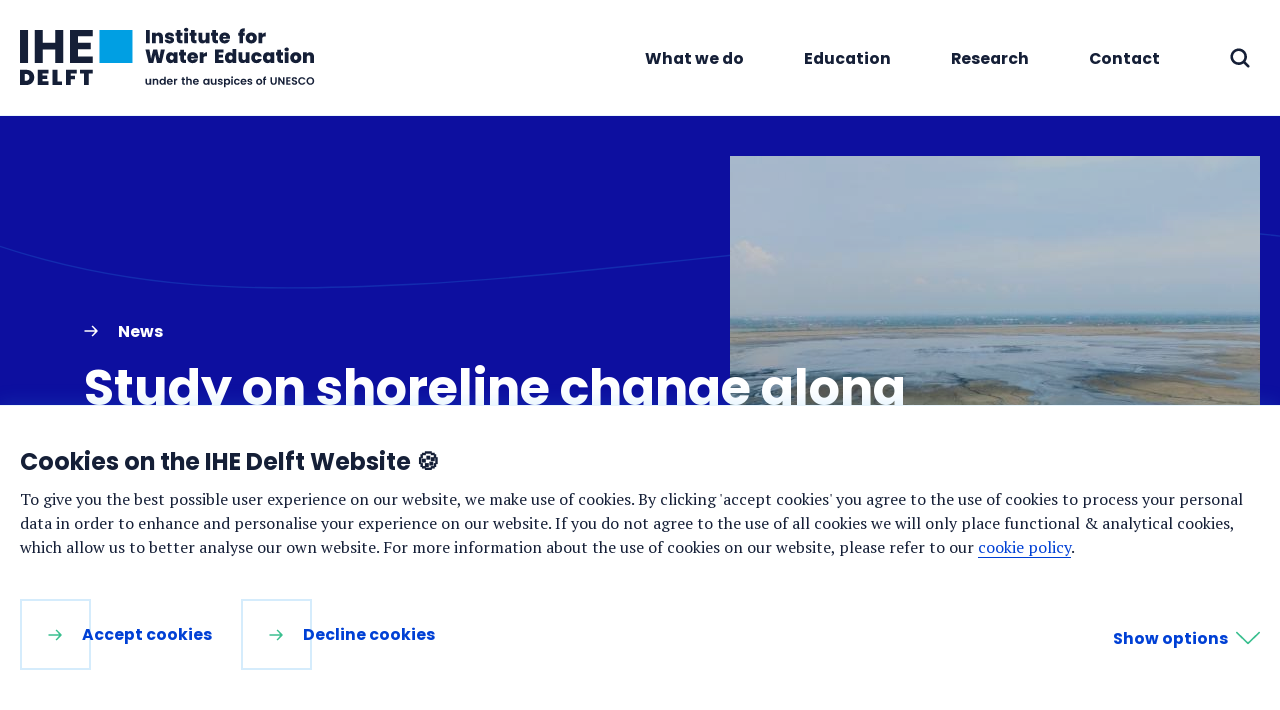

--- FILE ---
content_type: text/html; charset=utf-8
request_url: https://www.un-ihe.org/news/study-on-shoreline-change-along-inlet-interrupted-coastlines-published-nature-scientific
body_size: 12356
content:


<!DOCTYPE html>
<html lang=en>
  <head>
    <meta charset="utf-8" />
    <meta name="viewport" content="width=device-width, initial-scale=1.0" />
    <meta http-equiv="X-UA-Compatible" content="IE=edge" />

    <!--
      Developed by Hoppinger BV 2025
      http://www.hoppinger.com
    -->


<script>
window.dataLayer = window.dataLayer || [];
function gtag(){dataLayer.push(arguments);}
gtag('consent', 'default', {
  'ad_storage': 'denied',
  'ad_user_data': 'denied',
  'ad_personalization': 'denied',
  'analytics_storage': 'denied',
  'functionality_storage': 'denied',
  'personalization_storage': 'denied',
  'security_storage': 'denied'
});
window.dataLayer.push({
  originalLocation:
    document.location.protocol + '//' + document.location.hostname + document.location.pathname + document.location.search
});
</script>

<script src="/datalayer.bundle.5277f207e5d9c462a882.min.js?90965c5c13d6fdccbfe4" onload="window.updateInitialConsent();"></script>
<!-- Anti-flicker snippet (recommended) -->

<!-- Google Tag Manager -->
<script>(function (w, d, s, l, i) {
    w[l] = w[l] || []; w[l].push({
      'gtm.start':
        new Date().getTime(), event: 'gtm.js'
    }); var f = d.getElementsByTagName(s)[0],
      j = d.createElement(s), dl = l != 'dataLayer' ? '&l=' + l : ''; j.async = true; j.src =
        'https://www.googletagmanager.com/gtm.js?id=' + i + dl; f.parentNode.insertBefore(j, f);
  })(window, document, 'script', 'dataLayer', 'GTM-NL7XSJX');</script>
<!-- End Google Tag Manager -->

    <title>Study on shoreline change along inlet-interrupted coastlines published in Nature Scientific Reports | IHE Delft Institute for Water Education </title>
    
<link rel='alternate' hreflang=en href=https://www.un-ihe.org/news/study-on-shoreline-change-along-inlet-interrupted-coastlines-published-nature-scientific/>    <meta property="og:type" name="og:type" content="website" />
    <meta property="og:url" name="og:url" content='https://www.un-ihe.org/news/study-on-shoreline-change-along-inlet-interrupted-coastlines-published-nature-scientific' />
    <meta name="language" content="English" />
    <meta name="title" content='Study on shoreline change along inlet-interrupted coastlines published in Nature Scientific Reports' />
    <meta name='description' content='Nature Scientific Reports published a new study in which twenty-first century projects of shoreline change along inlet-interrupted coastlines are outlined. Lead author is Janaka Bamunawala who completed his PhD research at IHE Delft in April last year and is now employed by the University of Moratuwa in Sri Lanka. Other authors of the study are IHE Delft Professor Rosh Ranasinghe, Trang Duong and Ali Dastgheib.&#xD;&#xA;'/>
    <meta property="og:title" name="og:title" content='Study on shoreline change along inlet-interrupted coastlines published in Nature Scientific Reports' />
    <meta property='og:description' name="og:description" content='Nature Scientific Reports published a new study in which twe'/>
    <meta property='og:image' name="og:image" content='https://ihe-delft-ihe-website-production.s3.eu-central-1.amazonaws.com/s3fs-public/2022-08/Coastlines.jpg'/>
    <meta property='og:image:url' name= 'og:image:url' content='https://ihe-delft-ihe-website-production.s3.eu-central-1.amazonaws.com/s3fs-public/2022-08/Coastlines.jpg'/>
    <meta name="twitter:title" content='Study on shoreline change along inlet-interrupted coastlines published in Nature Scientific Reports' />
    <meta name='twitter:description' content='Nature Scientific Reports published a new study in which twenty-first century projects of shoreline change along inlet-interrupted coastlines are outlined. Lead author is Janaka Bamunawala who completed his PhD research at IHE Delft in April last year and is now employed by the University of Moratuwa in Sri Lanka. Other authors of the study are IHE Delft Professor Rosh Ranasinghe, Trang Duong and Ali Dastgheib.&#xD;&#xA;'/>
    <meta name='twitter:cards:image' content='https://ihe-delft-ihe-website-production.s3.eu-central-1.amazonaws.com/s3fs-public/2022-08/Coastlines.jpg'/>

    <script>var sitename = null</script>
    
      <link rel="preload" as="image" href="/images/spa/logo-ihe.svg">
      <link rel="preload" as="image" href="/images/spa/wave-inverted.svg#white">
      <link href="https://fonts.googleapis.com/css2?family=PT+Serif:ital,wght@0,400;0,700;1,400;1,700&family=Poppins:ital,wght@0,400;0,700;1,400;1,700&display=swap" rel="stylesheet">
<link href="/spa.min.css?0be561dfa634f91a580d" rel="stylesheet"/>    <link rel="apple-touch-icon" sizes="180x180" href="/apple-touch-icon.png">
    <link rel="icon" type="image/png" sizes="32x32" href="/favicon-32x32.png">
    <link rel="icon" type="image/png" sizes="16x16" href="/favicon-16x16.png">
    <link rel="manifest" href="/site.webmanifest">
    <link rel="mask-icon" href="/safari-pinned-tab.svg" color="#2ea0ed">
    <meta name="apple-mobile-web-app-title" content="IHE Delft Institute for Water Education">
    <meta name="application-name" content="IHE Delft Institute for Water Education">
    <meta name="msapplication-TileColor" content="#2ea0ed">
    <meta name="theme-color" content="#ffffff">


  </head>

  <body>
      <!-- Google Tag Manager (noscript) -->
      <noscript><iframe src="https://www.googletagmanager.com/ns.html?id='GTM-NL7XSJX'"
      height="0" width="0" style="display:none;visibility:hidden"></iframe></noscript>
      <!-- End Google Tag Manager (noscript) -->

    <input name="__RequestVerificationToken" type="hidden" value="CfDJ8KlRsnEnST9Mo0CNo2-uWKBOaEWHF7AMWkwkQbLleYqyUcF_YQe_unx6swF8PL-V8MpiWHnOHK8AwnfWtY0BWJU6Py8O6TUw_t-FHIJfgh1GWs7o5LRuegmAbQnTMLyziDi0Kbg-tmIOfzZug8SmotY" />
    
<div aria-hidden="true" class="sr-text" style="font-family: 'PT Serif'; font-weight: 400;">&nbsp;</div>
<div aria-hidden="true" class="sr-text" style="font-family: 'Poppins'; font-weight: 700;">&nbsp;</div>
    

  <div class="root" id="rootSSR">  <a href="#a11y-main" class="sr-text">Skip to content</a><a href="#a11y-footer" class="sr-text">Skip to footer</a><header class="header"><div class="header__inner"><div class="header__toolbar"><a title="Go to home" class="header__logo" href="/"><span class="sr-text">Go to home</span><img class="header__image ls-is-cached lazyloaded" alt="" width="295" height="60" src="/images/spa/logo-ihe.svg#default" data-src="/images/spa/logo-ihe.svg#default"></a><div class="nav__item nav__item--search nav__item--mobile"><a class="nav__link nav__link--search" title="Search" href="/search"><span class="sr-text">Search</span><svg class="nav__icon" width="16" height="16"><use xlink:href="#icon--search"></use></svg></a></div><button type="button" class="header__toggler" aria-controls="a11y-main-menu-collapse" aria-expanded="false" title="Open the menu"><span class="sr-text">Open the menu</span><span aria-hidden="true"></span><span aria-hidden="true"></span><span aria-hidden="true"></span><span aria-hidden="true"></span></button></div><nav class="header__nav nav--header" id="a11y-main-menu-collapse" aria-hidden="true" aria-label="Main"><ul class="nav__items"><li class="nav__item"><a class="nav__link" href="/what-we-do">What we do</a></li><li class="nav__item"><a class="nav__link" href="/education">Education</a></li><li class="nav__item"><a class="nav__link" href="/research">Research</a></li><li class="nav__item"><a class="nav__link" href="/contact">Contact</a></li><li class="nav__item nav__item--search nav__item--desktop"><a class="nav__link nav__link--search" title="Search" href="/search"><span class="sr-text">Search</span><svg class="nav__icon" width="16" height="16"><use xlink:href="#icon--search"></use></svg></a></li></ul></nav></div></header><main id="a11y-main" class="main main--drupal main--news" aria-live="off"><article class="article"><header class="pageheader--secondary pageheader--image pageheader--news"><div class="pageheader__inner"><div class="pageheader__top bg"><div class="pageheader__wrapper container--m gutter--m"><div class="pageheader__square"><a class="pageheader__return" href="/news"><svg class="" width="14px" height="20px" aria-hidden="true"><use xlink:href="#icon--arrow"></use></svg><span class="link__label">News</span></a><h1 class="pageheader__title title--l">Study on shoreline change along inlet-interrupted coastlines published in Nature Scientific Reports</h1></div><div class="pageheader__visual fit-object"><img class="pageheader__image no-lazyload" alt="Coastlines" width="530" height="530" src="https://ihe-delft-ihe-website-production.s3.eu-central-1.amazonaws.com/s3fs-public/styles/530x530/public/2022-08/Coastlines.jpg?itok=NwWX4Zid" srcset="https://ihe-delft-ihe-website-production.s3.eu-central-1.amazonaws.com/s3fs-public/styles/530x530/public/2022-08/Coastlines.jpg?itok=NwWX4Zid 530w, https://ihe-delft-ihe-website-production.s3.eu-central-1.amazonaws.com/s3fs-public/styles/1060x1060/public/2022-08/Coastlines.jpg?itok=ijEym4Zf 1060w" sizes="(min-width: 70rem) 530px, (min-width: 60rem) 50vw, 100vw"><div class="pageheader__lightbox lightbox lightbox--closed "><div class="lightbox__overlay" id="a11y-ph-lightbox-collapse" aria-hidden="true"><p class="lightbox__caption">Coastlines</p><p class="lightbox__source">Copyright: IHE Delft</p></div><button class="lightbox__toggle" aria-controls="a11y-ph-lightbox-collapse" aria-expanded="false" title="Open photo details"><span class="sr-text">Open photo details</span><svg class="lightbox__icon" width="20px" height="20px" aria-hidden="true"><use xlink:href="#icon--info"></use></svg></button><div class="lightbox__bg" aria-hidden="true"></div></div></div></div></div><aside class="pageheader__meta meta--pageheader container--m gutter--m"><div class="meta__inner"><p class="meta__contenttype"><span>news</span><time datetime="2021-07-08" class="meta__pubdate"><span class="sr-text">Publication date</span>8 July 2021</time></p></div></aside><div class="pageheader__bottom container--m gutter--m"><div class="pageheader__left"><p class="pageheader__intro">Nature Scientific Reports published a new study in which twenty-first century projects of shoreline change along inlet-interrupted coastlines are outlined. Lead author is Janaka Bamunawala who completed his PhD research at IHE Delft in April last year and is now employed by the University of Moratuwa in Sri Lanka. Other authors of the study are IHE Delft Professor Rosh Ranasinghe, Trang Duong and Ali Dastgheib.
</p></div></div></div></header><div class="page__content"><section id="block-0-text-title-0" class="block block--text block--wysiwyg container--m gutter--m"><div class="block__inner"><div class="block__content"><div class="block__text text--styled"><h3>Holistic model for coastal systems</h3>

<p>Sandy coastlines adjacent to tidal inlets are highly dynamic and widespread landforms, where large changes are expected due to climatic and anthropogenic influences. To adequately assess these important changes, both oceanic (e.g., sea-level rise) and terrestrial (e.g., fluvial sediment supply) processes must be considered. The study presents novel projections of shoreline change adjacent to 41 tidal inlets around the world, using a probabilistic, reduced complexity, system-based model that considers catchment-estuary-coastal systems in a holistic way.</p>

<p>Read the article on the&nbsp;<a href="https://www.nature.com/articles/s41598-021-93221-9" target="_blank">Nature Scientific Reports website</a>.</p>

<p>Lead author is Janaka Bamunawala: "I’m coming from a small village in the North-Western part of Sri Lanka. I worked as a lecturer in the&nbsp;University of Moratuwa&nbsp;for seven years before moving to the Netherlands to pursue my PhD.&nbsp;I had a lovely time at IHE Delft, where I had the privilege of associating with profound scientists and other institutes I collaborated with (e.g., Deltares, TU Delft). IHE Delft hosts a unique environment of a truly international flavour, making life in Delft fascinating and enjoyable".</p>

<h3>Gaining insights into the behaviour of inlet-interrupted coasts</h3>

<p>This publication in Nature is part of Janaka's&nbsp;<a href="http://www.un-ihe.org/news/mr-rajapaksha-janaka-bamunawala-awarded-doctoral-degree" target="_blank">PhD thesis</a>. For his PhD, he developed this new modelling concept (i.e., G-SMIC) to probabilistically assess the evolution of inlet-interrupted coasts over 50~100 year time scales. It was first applied at selected case study sites as a proof of concept. Then he applied the model to a larger number of systems to gain more insights into the general behaviour of inlet-interrupted coasts.</p>

<p>"A vast majority of the selected inlet-interrupted coasts may erode over the 21st century due to climate change impacts and anthropogenic activities. Although sea-level rise dominates this behaviour (as an oceanic process), terrestrial processes also play an essential role in shaping up the world’s inlet-interrupted coasts", says Janaka&nbsp;Bamunawala.</p>

<p>In the future, Janaka wants to continue his career in academia. "Ever since I started my bachelor’s degree in Civil Engineering, I wanted to be in academia. I wish to extend my knowledge further and contribute to the scientific community in any possible manner."</p>
</div></div></div></section><aside class="page__bottom" aria-labelledby="a11y-tags-title"><div class="page__bottom-inner"><p id="a11y-tags-title" class="sr-text">Tags</p><ul class="tags__list"><li class="tags__item"><a class="link--tag link--tag-green" rel="tag" href="/theme/risks-adaptation-and-resilience-on-coasts-and-cities">Risks, adaptation and resilience on coasts and in cities</a></li><li class="tags__item"><a class="link--tag link--tag-blue" rel="tag" href="/collection/adaptation-climate-change">Adaptation to climate change</a></li></ul></div></aside></div></article></main></div>
  <div class="root" id="root" style="display: none;"></div>


<script type = "text/javascript">
  function runSPA() {
    try
    {
      if (spa == null || spa == undefined) {
        setTimeout(runSPA, 100)
      }
      else {
        spa.main(true)
      }    
    }
    catch {
      setTimeout(runSPA, 100)
    }
  }
  runSPA()
</script>


<script defer="defer" src="/spa.ramda.bundle.41da6ae8b3970320520a.min.js?0be561dfa634f91a580d"></script><script defer="defer" src="/spa.react-pdf.bundle.c70765c9f46c90c01573.min.js?0be561dfa634f91a580d"></script><script defer="defer" src="/spa.moment.bundle.011328edad9b5b4e3271.min.js?0be561dfa634f91a580d"></script><script defer="defer" src="/spa.core-js.bundle.9ae1b70d13eb98ad7ffa.min.js?0be561dfa634f91a580d"></script><script defer="defer" src="/spa.react-bootstrap.bundle.862103d2655f9d3000f3.min.js?0be561dfa634f91a580d"></script><script defer="defer" src="/spa.crypto-js.bundle.3525da560de1496c32aa.min.js?0be561dfa634f91a580d"></script><script defer="defer" src="/spa.browserify-sign.bundle.13608c50a9a44b6ac078.min.js?0be561dfa634f91a580d"></script><script defer="defer" src="/spa.iconv-lite.bundle.750a51d614c9389ce484.min.js?0be561dfa634f91a580d"></script><script defer="defer" src="/spa.restructure.bundle.63f2c66c4f130c9e8cde.min.js?0be561dfa634f91a580d"></script><script defer="defer" src="/spa.browserify-aes.bundle.9b6af5c917a819ecc92f.min.js?0be561dfa634f91a580d"></script><script defer="defer" src="/spa.i18next.bundle.01576b992364244267d0.min.js?0be561dfa634f91a580d"></script><script defer="defer" src="/spa.hash-base.bundle.cc53cb01b17579144224.min.js?0be561dfa634f91a580d"></script><script defer="defer" src="/spa.elliptic.bundle.c27a916aa106cae3c638.min.js?0be561dfa634f91a580d"></script><script defer="defer" src="/spa.stream-browserify.bundle.3fdc0c74c0fea17b363a.min.js?0be561dfa634f91a580d"></script><script defer="defer" src="/spa.asn1.js.bundle.f460b3bfec5c7d37ea64.min.js?0be561dfa634f91a580d"></script><script defer="defer" src="/spa.hash.js.bundle.5f87f8ad1e570e7ce713.min.js?0be561dfa634f91a580d"></script><script defer="defer" src="/spa.pako.bundle.c3053a46259781c88663.min.js?0be561dfa634f91a580d"></script><script defer="defer" src="/spa.babel-runtime.bundle.025c7bc5bf4debc58d48.min.js?0be561dfa634f91a580d"></script><script defer="defer" src="/spa.react-router.bundle.1393af291dc13d120751.min.js?0be561dfa634f91a580d"></script><script defer="defer" src="/spa.react-reconciler.bundle.3c847f1e54a817898c73.min.js?0be561dfa634f91a580d"></script><script defer="defer" src="/spa.react-dom.bundle.13a7858190b88dec7e75.min.js?0be561dfa634f91a580d"></script><script defer="defer" src="/spa.assert.bundle.48c786b217275113c090.min.js?0be561dfa634f91a580d"></script><script defer="defer" src="/spa.util.bundle.1a42e69eedf3721e162a.min.js?0be561dfa634f91a580d"></script><script defer="defer" src="/spa.hyphen.bundle.0469d1a5e8d13c82f3cc.min.js?0be561dfa634f91a580d"></script><script defer="defer" src="/spa.plyr-react.bundle.7e72bc6f1ada5d6cdba8.min.js?0be561dfa634f91a580d"></script><script defer="defer" src="/spa.immutable.bundle.11146b8e835b5572a266.min.js?0be561dfa634f91a580d"></script><script defer="defer" src="/spa.history.bundle.8dc8bee96f8344082099.min.js?0be561dfa634f91a580d"></script><script defer="defer" src="/spa.browserify-zlib.bundle.27b6dd3a636e8599209f.min.js?0be561dfa634f91a580d"></script><script defer="defer" src="/spa.browserify-rsa.bundle.2d9df733a1228ebc0155.min.js?0be561dfa634f91a580d"></script><script defer="defer" src="/spa.buffer.bundle.7e38708530de377f215b.min.js?0be561dfa634f91a580d"></script><script defer="defer" src="/spa.bn.js.bundle.41635fc208538522c9d1.min.js?0be561dfa634f91a580d"></script><script defer="defer" src="/spa.bundle.5414f15a6e776ea01307.min.js?0be561dfa634f91a580d"></script>
    
<svg xmlns="http://www.w3.org/2000/svg" style="display: none">
  <symbol id="icon--arrow" viewBox="0 0 19 19"><path d="M18.54852,9.87878a.99771.99771,0,0,0,.07154-.35437c.00024-.00866.00494-.01593.00494-.02465s-.00476-.016-.005-.02472a.99777.99777,0,0,0-.07142-.35431.98342.98342,0,0,0-.14209-.218.941.941,0,0,0-.06665-.10223l-.00726-.00745-.00067-.00067L12.24609,2.57153A1,1,0,1,0,10.81641,3.97l4.431,4.52979H1.375a.99976.99976,0,1,0,0,1.99951H15.24786l-4.43145,4.53027A1,1,0,1,0,12.24609,16.428l6.09375-6.229a.93866.93866,0,0,0,.07013-.1076A.98188.98188,0,0,0,18.54852,9.87878Z"/></symbol>
  <symbol id="icon--calendar" viewBox="0 0 24 24"><path d="m7 0c.55228 0 1 .447715 1 1v2h8v-2c0-.552285.4477-1 1-1s1 .447715 1 1v2h3.5c1.3807 0 2.5 1.11929 2.5 2.5v16c0 1.3807-1.1193 2.5-2.5 2.5h-19c-1.38071 0-2.5-1.1193-2.5-2.5v-16c0-1.38071 1.11929-2.5 2.5-2.5h3.5v-2c0-.552285.44772-1 1-1zm9 5v1c0 .55228.4477 1 1 1s1-.44772 1-1v-1h3.5c.2761 0 .5.22386.5.5v3.5h-20v-3.5c0-.27614.22386-.5.5-.5h3.5v1c0 .55228.44772 1 1 1s1-.44772 1-1v-1zm-14 6v10.5c0 .2761.22386.5.5.5h19c.2761 0 .5-.2239.5-.5v-10.5z" fill-rule="evenodd"/></symbol>
  <symbol id="icon--checkmark" viewBox="0 0 16 16"><path d="m6.65 13.65a1.5 1.5 0 0 1 -1.13-.51l-4.23-4.83 2.26-2 3.09 3.55 5.8-6.74 2.27 2-6.93 8.01a1.51 1.51 0 0 1 -1.13.52z"/></symbol>
  <symbol id="icon--clock" viewBox="0 0 24 24"><g ><path d="m13 6c0-.55228-.4477-1-1-1s-1 .44772-1 1v6c0 .5523.4477 1 1 1h4c.5523 0 1-.4477 1-1s-.4477-1-1-1h-3z"/><path d="m12 0c-6.62742 0-12 5.37258-12 12 0 6.6274 5.37258 12 12 12 6.6274 0 12-5.3726 12-12 0-6.62742-5.3726-12-12-12zm-10 12c0-5.52285 4.47715-10 10-10 5.5228 0 10 4.47715 10 10 0 5.5228-4.4772 10-10 10-5.52285 0-10-4.4772-10-10z" /></g></symbol>
  <symbol id="icon--close" viewBox="0 0 16 16"><path d="m5.61289944 4.20970461.09420734.08318861 6.29289322 6.29210678 6.2928932-6.29210678c.3905243-.39052429 1.0236893-.39052429 1.4142136 0 .3604839.36048396.3882135.92771502.0831886 1.32000622l-.0831886.09420734-6.2921068 6.29289322 6.2921068 6.2928932c.3905243.3905243.3905243 1.0236893 0 1.4142136-.360484.3604839-.927715.3882135-1.3200062.0831886l-.0942074-.0831886-6.2928932-6.2921068-6.29289322 6.2921068c-.39052429.3905243-1.02368927.3905243-1.41421356 0-.36048396-.360484-.3882135-.927715-.08318861-1.3200062l.08318861-.0942074 6.29210678-6.2928932-6.29210678-6.29289322c-.39052429-.39052429-.39052429-1.02368927 0-1.41421356.36048396-.36048396.92771502-.3882135 1.32000622-.08318861z"  transform="translate(-4 -4)"/></symbol>
  <symbol id="icon--close-circle" viewBox="0 0 20 20"><path d="m13.4 6.6c-.3-.4-.9-.4-1.2 0l-2.2 2.1-2.1-2.1c-.3-.3-.9-.3-1.3 0-.3.4-.3 1 0 1.3l2.1 2.1-2.1 2.1c-.4.3-.4.9 0 1.2.3.4.9.4 1.2 0l2.1-2.1 2.1 2.1c.3.4.9.4 1.2 0 .4-.3.4-.9 0-1.2l-1.9-2.1 2.1-2.1c.3-.3.4-.9 0-1.3z"/><path d="m10 0c-5.5 0-10 4.5-10 10s4.5 10 10 10 10-4.5 10-10-4.4-10-10-10zm0 18.2c-4.5 0-8.2-3.7-8.2-8.2s3.7-8.2 8.2-8.2 8.2 3.7 8.2 8.2-3.6 8.2-8.2 8.2z"/></symbol>
  <symbol id="icon--cross" viewBox="0 0 22 22"><path d="m14.1 11 7.2-7.2c.9-.9.9-2.2 0-3.1s-2.2-.9-3.1 0l-7.2 7.2-7.2-7.2c-.9-.9-2.3-.8-3.1 0-.8.9-.8 2.2 0 3.1l7.2 7.2-7.2 7.2c-.9.9-.9 2.2 0 3.1s2.2.9 3.1 0l7.2-7.2 7.2 7.2c.9.9 2.3.8 3.1 0 .8-.9.8-2.2 0-3.1z"/></symbol>
  <symbol id="icon--chevron" viewBox="0 0 29 15"><path clip-rule="evenodd" d="m28.7203.306359c.3831.397822.3712 1.030871-.0267 1.413961l-13.5 12.99998c-.3872.3729-1 .3729-1.3872 0l-13.500044-12.99998c-.397821-.38309-.409767-1.016138-.02668-1.41396.38309-.3978221 1.016144-.409767 1.413964-.026679l12.80636 12.332019 12.8064-12.332019c.3978-.383088 1.0308-.3711434 1.4139.026678z" /></symbol>
  <symbol id="icon--download" viewBox="0 0 21 20"><path clip-rule="evenodd" d="m16.6986 9.34597c.3952-.3858.4028-1.01892.0169-1.41411-.3858-.39518-1.0189-.40278-1.4141-.01697l-3.8014 3.71131v-10.6262c0-.552285-.4477-1-1-1-.55229 0-1 .447715-1 1v10.6262l-3.80143-3.71131c-.39518-.38581-1.0283-.37821-1.41411.01697s-.37821 1.0283.01697 1.41411l5.5 5.36953c.38847.3793 1.00867.3793 1.39717 0zm-16.6986 4.65403v6h21v-6c0-.5523-.4477-1-1-1s-1 .4477-1 1v4h-17v-4c0-.5523-.44772-1-1-1-.552284 0-1 .4477-1 1z" /></symbol>
  <symbol id="icon--exclamation" viewBox="0 0 22 22"><path d="m11 0c2.2 0 4.3.6 6.1 1.9 1.8 1.2 3.2 2.9 4.1 4.9.8 2 1 4.2.6 6.3-.4 2.2-1.5 4.1-3 5.7-1.6 1.5-3.5 2.6-5.7 3-2.1.4-4.3.2-6.3-.6-2-.9-3.7-2.3-4.9-4.1-1.3-1.8-1.9-3.9-1.9-6.1 0-2.9 1.2-5.7 3.2-7.8 2.1-2 4.9-3.2 7.8-3.2zm0 20c1.8 0 3.5-.5 5-1.5s2.6-2.4 3.3-4.1c.7-1.6.9-3.4.5-5.2-.3-1.7-1.2-3.3-2.4-4.6-1.3-1.2-2.9-2.1-4.6-2.4-1.8-.4-3.6-.2-5.2.5-1.7.7-3.1 1.8-4.1 3.3s-1.5 3.2-1.5 5c0 2.4 1 4.7 2.6 6.4 1.7 1.6 4 2.6 6.4 2.6z"/><path d="m11 6q.2 0 .4.1.2.1.3.2.1.1.2.3.1.2.1.4v4q0 .4-.3.7-.3.3-.7.3-.4 0-.7-.3-.3-.3-.3-.7v-4q0-.2.1-.4.1-.2.2-.3.1-.1.3-.2.2-.1.4-.1z"/><path d="m11 14q.4 0 .7.3.3.3.3.7v.5q0 .4-.3.7-.3.3-.7.3-.4 0-.7-.3-.3-.3-.3-.7v-.5q0-.4.3-.7.3-.3.7-.3z"/></symbol>
  <symbol id="icon--external" viewBox="0 0 22 22"><path d="M15,21H4a3.00328,3.00328,0,0,1-3-3V7A3.00328,3.00328,0,0,1,4,4h6a1,1,0,0,1,0,2H4A1.0013,1.0013,0,0,0,3,7V18a1.001,1.001,0,0,0,1,1H15a1.00068,1.00068,0,0,0,1-1V12a1,1,0,0,1,2,0v6A3.00328,3.00328,0,0,1,15,21Z"/><path d="M20,1H14a1,1,0,0,0,0,2h3.58606L8.293,12.293A0.99983,0.99983,0,1,0,9.707,13.707L19,4.414V8.00055A0.99974,0.99974,0,0,0,20,9h0.00055A0.99974,0.99974,0,0,0,21,8V1.99945A0.99974,0.99974,0,0,0,20,1Z"/></symbol>
  <symbol id="icon--file" viewBox="0 0 22 22"><path d="M19.70709,7.29291l-7-7A0.99985,0.99985,0,0,0,12,0H5A3,3,0,0,0,2,3V19a3,3,0,0,0,3,3H17a3,3,0,0,0,3-3V8A0.99985,0.99985,0,0,0,19.70709,7.29291ZM13,3.41418L16.58582,7H13V3.41418ZM17,20H5a1,1,0,0,1-1-1V3A1,1,0,0,1,5,2h6V8a1,1,0,0,0,1,1h6V19A1,1,0,0,1,17,20Z"/></symbol>
  <symbol id="icon--hamburger" viewBox="0 0 18 14"><path d="m13 6c.5522847 0 1 .44771525 1 1 0 .51283584-.3860402.93550716-.8833789.99327227l-.1166211.00672773h-12c-.55228475 0-1-.44771525-1-1 0-.51283584.38604019-.93550716.88337888-.99327227l.11662112-.00672773z"/><path d="m17 12c.5522847 0 1 .4477153 1 1 0 .5128358-.3860402.9355072-.8833789.9932723l-.1166211.0067277h-16c-.55228475 0-1-.4477153-1-1 0-.5128358.38604019-.9355072.88337888-.9932723l.11662112-.0067277z"/><path d="m17 0c.5522847 0 1 .44771525 1 1 0 .51283584-.3860402.93550716-.8833789.99327227l-.1166211.00672773h-16c-.55228475 0-1-.44771525-1-1 0-.51283584.38604019-.93550716.88337888-.99327227l.11662112-.00672773z"/></symbol>
  <symbol id="icon--info" viewBox="0 0 22 22"><path d="m11 22a11 11 0 1 1 11-11 11.01245 11.01245 0 0 1 -11 11zm0-20a9 9 0 1 0 9 9 9.01047 9.01047 0 0 0 -9-9z"/><path d="m11 16a.99974.99974 0 0 1 -1-1v-4a1 1 0 0 1 2 0v4a.99974.99974 0 0 1 -1 1z"/><path d="m11 8a1 1 0 0 1 -1-1v-.5a1 1 0 0 1 2 0v.5a1 1 0 0 1 -1 1z"/></symbol>
  <symbol id="icon--info-full" viewBox="0 0 22 22"><path d="m11 22c-2.17574 0-4.3027-.6455-6.11129-1.8535-.92774-.6201-1.75098-1.374-2.44531-2.2324-.65821-.8154-1.20118-1.7256-1.606449-2.7041-.83203113-2.0107-1.049805-4.2217-.625976-6.35547.424804-2.13379 1.472655-4.09473 3.010745-5.63281.77832-.77832 1.66601-1.43164 2.6289-1.94141.93946-.498046 1.9502-.859375 3.00391-1.069335 2.13377-.423829 4.34477-.20605513 6.35547.625976 2.0098.833009 3.7275 2.243169 4.9365 4.051759 1.208 1.80859 1.8535 3.93555 1.8535 6.11129-.0029 2.9161-1.163 5.712-3.2255 7.7745s-4.8584 3.2226-7.7745 3.2255zm0-6c-.0478 0-.0957-.0029-.1425-.0097-.0821-.0117-.1631-.0342-.2403-.0664-.0635-.0264-.125-.0596-.1816-.0977-.0508-.0351-.0986-.0752-.1426-.1191-.0537-.0537-.1016-.1143-.1416-.1787-.0293-.0459-.0547-.0948-.0752-.1456-.0508-.121-.0762-.2519-.0762-.3828v-4c0-.0957.0137-.1904.0401-.2802.0351-.1182.0908-.2295.166-.3282.0264-.0341.0557-.0673.0869-.0986.1875-.1875.4414-.293.707-.293.1914 0 .377.0547.5362.1563l.0742.0517c.0342.0264.0664.0547.0967.085.1875.1875.2929.4414.2929.707v4c0 .1309-.0254.2618-.0761.3828-.0498.1211-.1241.2315-.2168.3243-.0576.0576-.1211.1074-.1905.1494-.0429.0254-.0879.0478-.1338.0674-.0546.0234-.1113.041-.1699.0537-.0449.0097-.0908.0156-.1367.0195zm-.707-8.29293c.1875.1875.4414.29297.707.29297.2657 0 .5196-.10547.7071-.29297s.2929-.44141.2929-.70703v-.5c0-.26563-.1054-.51953-.2929-.70703s-.4414-.29297-.7071-.29297c-.2656 0-.5195.10547-.707.29297s-.293.4414-.293.70703v.5c0 .26562.1055.51953.293.70703z" fill-rule="evenodd"/></symbol>
  <symbol id="icon--mail" viewBox="0 0 21 16"><path fill-rule="evenodd" d="M0 2C0 0.895431 0.89543 0 2 0H19C20.1046 0 21 0.895431 21 2V14C21 15.1046 20.1046 16 19 16L2 16C0.89543 16 0 15.1046 0 14V2ZM19 3.37325V13C19 13.5523 18.5523 14 18 14L3 14C2.44772 14 2 13.5523 2 13V3.37325L9.81464 10.7282C10.1997 11.0906 10.8003 11.0906 11.1854 10.7282L19 3.37325ZM17.5409 2L10.5 8.62675L3.45908 2L17.5409 2Z"/></symbol>
  <symbol id="icon--pin" viewBox="0 0 17 24.5"><path d="M9.2,25.30011h0a.97381.97381,0,0,1-1-.8c-.4-1.7-1.3-4.7-2.1-5.5-.3-.3-.5-.6-.8-.9-2-2.1-4.6-4.7-4.6-8.8a8.53579,8.53579,0,0,1,8.5-8.5,8.53579,8.53579,0,0,1,8.5,8.5c0,4.1-2.4,6.6-4.6,8.8a6.46977,6.46977,0,0,0-.8.9c-.8.9-1.7,3.9-2.1,5.5A1.0767,1.0767,0,0,1,9.2,25.30011Zm0-22.5a6.59506,6.59506,0,0,0-4.6,1.9,6.33585,6.33585,0,0,0-1.8,4.6c0,3.3,2,5.4,4,7.4l.9.9a9.98606,9.98606,0,0,1,1.6,3.1,9.98606,9.98606,0,0,1,1.6-3.1l.9-.9c2-2,4-4.1,4-7.4a6.59506,6.59506,0,0,0-1.9-4.6A6.41245,6.41245,0,0,0,9.2,2.80011Z" transform="translate(-0.7 -0.80011)"/><path d="M9.2,13.30011a4,4,0,1,1,4-4A3.94863,3.94863,0,0,1,9.2,13.30011Zm0-6a2,2,0,1,0,2,2A1.94421,1.94421,0,0,0,9.2,7.30011Z" transform="translate(-0.7 -0.80011)"/></symbol>
  <symbol id="icon--printer" viewBox="0 0 24 24"><path d="M5.614 1.057a.814.814 0 0 0-.505.396l-.089.167-.011 3.185-.011 3.186-.769.019c-.662.017-.813.033-1.09.116a3.068 3.068 0 0 0-2.025 2.034l-.094.3v6.08l.094.3a3.099 3.099 0 0 0 2.026 2.042c.239.076.396.092 1.068.108l.789.019.011 1.686.012 1.685.1.178c.11.197.294.34.515.401.199.056 12.531.056 12.73 0a.842.842 0 0 0 .515-.401l.1-.178.012-1.685.012-1.686.788-.019c.672-.016.829-.032 1.068-.108a3.099 3.099 0 0 0 2.026-2.042l.094-.3v-6.08l-.094-.3a3.068 3.068 0 0 0-2.025-2.034c-.277-.083-.428-.099-1.09-.116l-.769-.019-.011-3.186-.011-3.185-.089-.167c-.106-.197-.269-.322-.52-.398-.264-.079-12.503-.077-12.757.002M17 5.5V8H7V3h10v2.5m3.31 4.561c.279.083.546.35.629.629.086.289.092 5.316.006 5.6a1.02 1.02 0 0 1-.461.582c-.176.103-.212.109-.832.121l-.648.014-.012-1.694c-.012-1.663-.014-1.696-.101-1.86-.106-.197-.269-.322-.52-.398-.273-.082-12.469-.082-12.742 0-.251.076-.414.201-.52.398-.087.164-.089.197-.101 1.86l-.011 1.694-.649-.014c-.62-.012-.656-.018-.832-.121a1.051 1.051 0 0 1-.458-.556c-.088-.252-.086-5.326.003-5.626.079-.269.351-.547.612-.627.16-.049 1.357-.058 8.31-.06 7.161-.003 8.147.004 8.327.058M17 18v3H7v-6h10v3" /></symbol>
  <symbol id="icon--search" viewBox="0 0 23 23"><path clip-rule="evenodd" d="m10 .5c-5.24671 0-9.5 4.25329-9.5 9.5 0 5.2467 4.25329 9.5 9.5 9.5 2.1136 0 4.066-.6902 5.6441-1.8576.0716.1513.1701.2931.2952.4183l4 4c.5858.5857 1.5356.5857 2.1214 0 .5857-.5858.5857-1.5356 0-2.1214l-4-4c-.1252-.1251-.267-.2236-.4183-.2952 1.1674-1.5781 1.8576-3.5305 1.8576-5.6441 0-5.24671-4.2533-9.5-9.5-9.5zm-6.5 9.5c0-3.58985 2.91015-6.5 6.5-6.5 3.5899 0 6.5 2.91015 6.5 6.5 0 3.5899-2.9101 6.5-6.5 6.5-3.58985 0-6.5-2.9101-6.5-6.5z" /></symbol>
  <symbol id="icon--chevron-bold" width="14" height="8" viewBox="0 0 14 8" fill="none"><path d="M1 1L7 7L13 1" stroke="#2EA0ED" stroke-width="2" stroke-linecap="round" stroke-linejoin="round"/></symbol>
  <!-- Socials -->
  <symbol id="icon--facebook" viewBox="0 0 24 24"><path d="M17.14,12.0071H13.77721V24H8.793V12.0071H6.42232V7.77287H8.793V5.02918C8.793,3.06546,9.72516,0,13.82374,0l3.69085.0142V4.127H14.83478A1.01363,1.01363,0,0,0,13.778,5.27918V7.77366h3.79968Z" /></symbol>
  <symbol id="icon--instagram" viewBox="0 0 24 24"><path d="M11.99622,5.836a6.16022,6.16022,0,1,1-6.16016,6.16023A6.16013,6.16013,0,0,1,11.99622,5.836Zm0,2.16149A3.99873,3.99873,0,1,0,15.995,11.99622,3.99873,3.99873,0,0,0,11.99622,7.99748ZM18.39978,4.153a1.43955,1.43955,0,1,1-1.43945,1.43957A1.43959,1.43959,0,0,1,18.39978,4.153ZM11.99622,0C8.73828,0,8.32971.0138,7.05017.07218a8.80457,8.80457,0,0,0-2.912.55762A5.88069,5.88069,0,0,0,2.01343,2.01342,5.88051,5.88051,0,0,0,.62976,4.13824,8.805,8.805,0,0,0,.07214,7.05018C.01379,8.32971,0,8.73823,0,11.99622s.01379,3.66649.07214,4.946a8.80516,8.80516,0,0,0,.55762,2.91194A5.88068,5.88068,0,0,0,2.01343,21.979a5.88147,5.88147,0,0,0,2.12475,1.38366,8.80571,8.80571,0,0,0,2.912.55758c1.27954.05838,1.68811.07218,4.946.07218s3.6665-.0138,4.946-.07218a8.8056,8.8056,0,0,0,2.912-.55758,6.13417,6.13417,0,0,0,3.50842-3.50848,8.80516,8.80516,0,0,0,.55762-2.91194c.05835-1.27953.07214-1.68805.07214-4.946s-.01379-3.66651-.07214-4.946a8.805,8.805,0,0,0-.55762-2.91194A5.88051,5.88051,0,0,0,21.979,2.01342,5.88061,5.88061,0,0,0,19.85425.6298a8.80446,8.80446,0,0,0-2.912-.55762C15.66272.0138,15.25415,0,11.99622,0Zm0,2.16147c3.20312,0,3.58252.01225,4.84753.07a6.63773,6.63773,0,0,1,2.22754.413,3.71661,3.71661,0,0,1,1.37927.89739,3.71528,3.71528,0,0,1,.89734,1.37933A6.63637,6.63637,0,0,1,21.761,7.14871c.05774,1.26495.06994,1.64437.06994,4.84751s-.0122,3.58254-.06994,4.84749a6.63637,6.63637,0,0,1-.41309,2.22753,3.97274,3.97274,0,0,1-2.27661,2.2767,6.63688,6.63688,0,0,1-2.22754.413c-1.26477.05771-1.64417.06995-4.84753.06995S8.41357,21.8187,7.14868,21.761a6.63694,6.63694,0,0,1-2.22754-.413,3.71651,3.71651,0,0,1-1.37927-.89737,3.71528,3.71528,0,0,1-.89734-1.37933,6.63618,6.63618,0,0,1-.41308-2.22753c-.05774-1.265-.06995-1.64439-.06995-4.84749s.01221-3.58256.06995-4.84751a6.63618,6.63618,0,0,1,.41308-2.22753,3.71528,3.71528,0,0,1,.89734-1.37933,3.71669,3.71669,0,0,1,1.37927-.89739,6.63779,6.63779,0,0,1,2.22754-.413c1.265-.05771,1.64441-.07,4.84754-.07Z"/></symbol>
  <symbol id="icon--linkedin" viewBox="0 0 20 20"><path d="M14.67354,12.21317a2.20436,2.20436,0,0,0-2.07428-2.26562,1.83419,1.83419,0,0,0-2.06372,1.05674,3.60077,3.60077,0,0,0-.19536,1.04414v5.45586H7.68729V7.15624h2.75483l0.13589,1.348h0.05947A3.26232,3.26232,0,0,1,13.57,7.15624c1.988,0,3.77017,1.57358,3.77017,4.458v5.89007H14.67354V12.21317ZM4.11531,5.92645a1.35315,1.35315,0,0,1-1.4261-1.276q-0.00269-.04843-0.0019-0.097A1.364,1.364,0,0,1,4.03766,3.17592q0.05669-.00056.11328,0.00358a1.359,1.359,0,0,1,1.44345,1.269q0.00337,0.05238.00269,0.10491a1.36882,1.36882,0,0,1-1.36,1.37763Q4.17615,5.93148,4.11531,5.92645ZM3.00687,17.50428V7.15624h2.3294v10.348H3.00687v0Z"/></symbol>
  <symbol id="icon--youtube" viewBox="0 0 20 20"><path d="M18.5,12.9753a3.17755,3.17755,0,0,1-3.16279,3.17365H4.66279A3.17755,3.17755,0,0,1,1.5,12.9753V7.02471A3.17755,3.17755,0,0,1,4.66279,3.85107H15.33721A3.17755,3.17755,0,0,1,18.5,7.02471V12.9753ZM8.01064,7.24583v5.87006l5.01136-2.9346Z"/></symbol>
</svg>
  </body>
</html>


--- FILE ---
content_type: text/css
request_url: https://www.un-ihe.org/spa.min.css?0be561dfa634f91a580d
body_size: 40599
content:
:root{--auth--padding-x:1.25rem;--auth--padding-y:1.25rem;--auth--form-max-width:37.5rem;--auth--header-bg:var(--color--green-900);--auth--header-bg-inverted:var(--color--green-100);--auth--logo-min-width:9.375rem;--auth--logo-max-width:13.75rem;--auth--logo-margin-bottom:1.25rem;--auth--slogan-color:inherit;--auth--form-label-show-password-font-family:inherit;--auth--form-label-show-password-font-size:75%;--auth--form-label-show-password-color:inherit}@media only screen and (min-width:64rem){:root{--auth--padding-x:1.25rem;--auth--padding-y:5rem;--auth--form-max-width:28.125rem;--auth--logo-margin-bottom:1.875rem}}label{display:block}label,select{cursor:pointer}input:focus,select:focus,textarea:focus{outline:none}input:disabled,select:disabled,textarea:disabled{cursor:not-allowed}input::-webkit-input-placeholder,select::-webkit-input-placeholder,textarea::-webkit-input-placeholder{color:var(--color--text)}input::-moz-placeholder,select::-moz-placeholder,textarea::-moz-placeholder{color:var(--color--text)}input:-ms-input-placeholder,select:-ms-input-placeholder,textarea:-ms-input-placeholder{color:var(--color--text)}input::-ms-input-placeholder,select::-ms-input-placeholder,textarea::-ms-input-placeholder{color:var(--color--text)}input::placeholder,select::placeholder,textarea::placeholder{color:var(--color--text)}.auth{-webkit-box-flex:1;-ms-flex-positive:1;flex-grow:1;height:100%}@media only screen and (min-width:64rem){.auth--text,.auth--text-image{display:-webkit-box;display:-ms-flexbox;display:flex}}@media only screen and (min-width:64rem){.auth--text-image .auth__header,.auth--text-image .auth__main,.auth--text .auth__header,.auth--text .auth__main{width:50%}}.auth--clr-inverted .auth__header{background-color:var(--auth--header-bg-inverted)}.auth--clr-inverted .auth__slogan{text-shadow:.125rem .125rem .125rem rgba(0,0,0,.4)}.auth__header,.auth__main{position:relative;padding:var(--auth--padding-y) var(--auth--padding-x)}.auth__header{background-color:var(--auth--header-bg)}.auth__main{overflow-y:auto;-webkit-overflow-scrolling:touch}.auth__form,.auth__header-inner{margin-left:auto;margin-right:auto;max-width:var(--auth--form-max-width)}.auth__header-inner{position:relative;z-index:1}.auth__logo{display:block;margin-bottom:var(--auth--logo-margin-bottom)}.auth__logo:focus img,.auth__logo:hover img{-webkit-transform:scale(1.05);transform:scale(1.05)}.auth__logo img{min-width:var(--auth--logo-min-width);max-width:50%;width:100%;height:auto;-webkit-transform:scale(1);transform:scale(1);-webkit-transition:-webkit-transform .1s;transition:-webkit-transform .1s;transition:transform .1s;transition:transform .1s,-webkit-transform .1s}@media only screen and (min-width:64rem){.auth__logo img{max-width:var(--auth--logo-max-width)}}.auth__slogan{color:var(--auth--slogan-color)!important}.auth__visual{position:relative;overflow:hidden;position:absolute}.auth__visual,.auth__visual img{top:0;left:0;width:100%;height:100%}.auth__visual img{-o-object-fit:cover;object-fit:cover;-o-object-position:50% 50%;object-position:50% 50%;position:absolute}@media (-ms-high-contrast:active),(-ms-high-contrast:none){.auth__visual img{min-height:100%;min-width:100%;max-width:none;width:auto;height:auto;-webkit-transform:translate(-50%,-50%);transform:translate(-50%,-50%);top:50%;left:50%}}@media only screen and (max-width:63.9375rem){.auth__visual .auth__image{display:none}}.lf__header{margin-bottom:1.25rem}@media only screen and (min-width:64rem){.lf__header{margin-bottom:2.5rem}}.lf__header+.lf__actions,.lf__header+.lf__options{padding-top:0}.lf__subheader{margin-bottom:1.25rem}@media only screen and (min-width:64rem){.lf__subheader{margin-bottom:1.875rem}}.lf__intro{padding-top:.625rem}@media only screen and (min-width:64rem){.lf__intro{padding-top:1rem}}.lf__group{position:relative;margin-bottom:1.25rem}.lf__label{font-family:var(--font--titles)}@media only screen and (min-width:64rem){.lf__actions{padding-top:1.25rem}}.lf__action a,.lf__action button{width:100%!important}.lf__action:not(:first-child){margin-top:.625rem}.lf__options{padding-top:1.5rem}.lf__option:not(:last-child){margin-bottom:1.25rem!important}.lf__input[id*=password],.lf__input[id*=Password]{padding-right:calc(3.125rem + 1.25rem)}.lf__input[id*=password].is-invalid,.lf__input[id*=Password].is-invalid{padding-right:calc(3.125rem + 1.25rem + 1.5rem)}.lf__input[id*=password].is-invalid+.lf__password-toggle,.lf__input[id*=Password].is-invalid+.lf__password-toggle{right:calc(1.25rem + 1.75rem)}.lf__input-wrapper{position:relative}.lf__password-toggle{position:absolute;right:1.25rem;bottom:.75rem;line-height:1}.lf__password-toggle label{display:block;margin:0;font-family:inherit;font-size:.875rem;color:inherit;cursor:pointer}.lf__password-toggle label:hover span{border-bottom-color:currentColor}.lf__password-toggle input[type=checkbox]{position:absolute;opacity:0;height:0;width:0}.lf__password-toggle input[type=checkbox]:focus+label span{border-bottom-color:currentColor}.lf__password-toggle span{border-bottom:.0625rem solid transparent;-webkit-transition:border-bottom-color .1s;transition:border-bottom-color .1s}.lf__pw-strength{margin-top:.625rem}.lf__pw-strength-inner{position:relative;height:.625rem;border-radius:0;background-color:#efefef}.lf__pw-strength-inner:after,.lf__pw-strength-inner:before{content:"";display:block;position:absolute;top:0;height:100%;border-left:.125rem solid #fff;z-index:10}.lf__pw-strength-inner:before{left:33.3333333333%;width:33.3333333333%}.lf__pw-strength-inner:after{left:66.6666666667%;width:33.3333333333%}.lf__pw-strength-meter{display:block;position:absolute;top:0;left:0;height:100%;width:0;border-radius:0 0 0 0;-webkit-transition:width .1s;transition:width .1s}.pw-strength--none .lf__pw-strength-meter{width:0}.pw-strength--short .lf__pw-strength-meter{width:33.3333333333%;background-color:#dc3545}.pw-strength--almost-good .lf__pw-strength-meter,.pw-strength--weak .lf__pw-strength-meter{width:66.6666666667%;background-color:#fedc53}.pw-strength--strong .lf__pw-strength-meter{width:100%;background-color:#3abf8f;border-radius:0}.lf__pw-strength-feedback{margin-top:.125rem;font-size:.875rem}[type=checkbox].form-check-input,[type=radio].form-check-input{margin-top:.25rem}.form-check-input{cursor:pointer}.form-check-input:disabled{background-color:var(--color--input-bg-disabled)}.form-check-input:disabled,.form-check-input:disabled+.form-check-label{cursor:not-allowed}.form-check-input.is-invalid,.form-check-input:invalid,.form-control.is-invalid,.form-select.is-invalid,.was-validated .form-control:invalid,.was-validated .form-select:invalid{background-color:var(--auth--form-error-bg-color)!important}.alert{color:var(--color--text)!important;white-space:pre-line;border-top-width:0!important;border-right-width:0!important;border-bottom-width:0!important}.alert h2:not(:only-child){margin-bottom:.5rem}.alert:not(:last-child){margin-bottom:2.5rem}/*!
 * Bootstrap v5.1.3 (https://getbootstrap.com/)
 * Copyright 2011-2021 The Bootstrap Authors
 * Copyright 2011-2021 Twitter, Inc.
 * Licensed under MIT (https://github.com/twbs/bootstrap/blob/main/LICENSE)
 */.form-label{margin-bottom:.5rem;font-size:.875rem}.col-form-label,.form-label{font-style:normal;font-weight:700;color:inherit}.col-form-label{padding-top:.8125rem;padding-bottom:.8125rem;margin-bottom:0;font-size:inherit;line-height:1.2}.col-form-label-lg{padding-top:.5625rem;padding-bottom:.5625rem;font-size:1.25rem}.col-form-label-sm{padding-top:.3125rem;padding-bottom:.3125rem;font-size:.875rem}.form-text{margin-top:.125rem;font-size:.875rem;font-style:normal}.form-control,.form-text{font-weight:var(--weight--regular);color:var(--color--text)}.form-control{display:block;width:100%;padding:.75rem 1.25rem;font-family:var(--font--text);font-size:1rem;line-height:1.2;background-color:var(--color--input-bg);background-clip:padding-box;border:.0625rem solid var(--color--input-border);-webkit-appearance:none;-moz-appearance:none;appearance:none;border-radius:0;-webkit-transition:border-color var(--transition--bouncy);transition:border-color var(--transition--bouncy)}@media(prefers-reduced-motion:reduce){.form-control{-webkit-transition:none;transition:none}}.form-control[type=file]{overflow:hidden}.form-control[type=file]:not(:disabled):not([readonly]){cursor:pointer}.form-control:focus{color:var(--color--text);background-color:var(--color--input-bg);border-color:var(--color--input-border-focus);outline:0;-webkit-box-shadow:none;box-shadow:none}.form-control::-webkit-date-and-time-value{height:1.2em}.form-control::-webkit-input-placeholder{color:var(--color--text);opacity:1}.form-control::-moz-placeholder{color:var(--color--text);opacity:1}.form-control:-ms-input-placeholder{color:var(--color--text);opacity:1}.form-control::-ms-input-placeholder{color:var(--color--text);opacity:1}.form-control::placeholder{color:var(--color--text);opacity:1}.form-control:disabled,.form-control[readonly]{background-color:var(--color--input-bg-disabled);border-color:var(--color--input-bg-disabled);opacity:1}.form-control::file-selector-button{padding:.75rem 1.25rem;margin:-.75rem -1.25rem;-webkit-margin-end:1.25rem;margin-inline-end:1.25rem;color:var(--color--text);background-color:#e9ecef;pointer-events:none;border:0 solid;border-color:inherit;border-inline-end-width:.0625rem;border-radius:0;-webkit-transition:color .15s ease-in-out,background-color .15s ease-in-out,border-color .15s ease-in-out,-webkit-box-shadow .15s ease-in-out;transition:color .15s ease-in-out,background-color .15s ease-in-out,border-color .15s ease-in-out,-webkit-box-shadow .15s ease-in-out;transition:color .15s ease-in-out,background-color .15s ease-in-out,border-color .15s ease-in-out,box-shadow .15s ease-in-out;transition:color .15s ease-in-out,background-color .15s ease-in-out,border-color .15s ease-in-out,box-shadow .15s ease-in-out,-webkit-box-shadow .15s ease-in-out}@media(prefers-reduced-motion:reduce){.form-control::-webkit-file-upload-button{-webkit-transition:none;transition:none}.form-control::file-selector-button{-webkit-transition:none;transition:none}}.form-control:hover:not(:disabled):not([readonly])::file-selector-button{background-color:#dde0e3}.form-control::-webkit-file-upload-button{padding:.75rem 1.25rem;margin:-.75rem -1.25rem;-webkit-margin-end:1.25rem;margin-inline-end:1.25rem;color:var(--color--text);background-color:#e9ecef;pointer-events:none;border:0 solid;border-color:inherit;border-inline-end-width:.0625rem;border-radius:0;-webkit-transition:color .15s ease-in-out,background-color .15s ease-in-out,border-color .15s ease-in-out,-webkit-box-shadow .15s ease-in-out;transition:color .15s ease-in-out,background-color .15s ease-in-out,border-color .15s ease-in-out,-webkit-box-shadow .15s ease-in-out;transition:color .15s ease-in-out,background-color .15s ease-in-out,border-color .15s ease-in-out,box-shadow .15s ease-in-out;transition:color .15s ease-in-out,background-color .15s ease-in-out,border-color .15s ease-in-out,box-shadow .15s ease-in-out,-webkit-box-shadow .15s ease-in-out}@media(prefers-reduced-motion:reduce){.form-control::-webkit-file-upload-button{-webkit-transition:none;transition:none}}.form-control:hover:not(:disabled):not([readonly])::-webkit-file-upload-button{background-color:#dde0e3}.form-control-plaintext{display:block;width:100%;padding:.75rem 0;margin-bottom:0;line-height:1.2;color:var(--color--text);background-color:transparent;border:solid transparent;border-width:.0625rem 0}.form-control-plaintext.form-control-lg,.form-control-plaintext.form-control-sm{padding-right:0;padding-left:0}.form-control-sm{min-height:calc(1.2em + .625rem);padding:.25rem .5rem;font-size:.875rem;border-radius:.2rem}.form-control-sm::file-selector-button{padding:.25rem .5rem;margin:-.25rem -.5rem;-webkit-margin-end:.5rem;margin-inline-end:.5rem}.form-control-sm::-webkit-file-upload-button{padding:.25rem .5rem;margin:-.25rem -.5rem;-webkit-margin-end:.5rem;margin-inline-end:.5rem}.form-control-lg{min-height:calc(1.2em + 1.125rem);padding:.5rem 1rem;font-size:1.25rem;border-radius:.3rem}.form-control-lg::file-selector-button{padding:.5rem 1rem;margin:-.5rem -1rem;-webkit-margin-end:1rem;margin-inline-end:1rem}.form-control-lg::-webkit-file-upload-button{padding:.5rem 1rem;margin:-.5rem -1rem;-webkit-margin-end:1rem;margin-inline-end:1rem}textarea.form-control{min-height:3rem}textarea.form-control-sm{min-height:calc(1.2em + .625rem)}textarea.form-control-lg{min-height:calc(1.2em + 1.125rem)}.form-control-color{width:3rem;height:auto;padding:.75rem}.form-control-color:not(:disabled):not([readonly]){cursor:pointer}.form-control-color::-moz-color-swatch{height:1.2em;border-radius:0}.form-control-color::-webkit-color-swatch{height:1.2em;border-radius:0}.form-select{display:block;width:100%;padding:.75rem 2.5rem .75rem 1.25rem;-moz-padding-start:calc(1.25rem - 3px);font-family:var(--font--text);font-size:1rem;font-weight:var(--weight--regular);line-height:1.2;color:var(--color--text);background-color:var(--color--input-bg);background-image:url(/images/spa/icons/chevron.svg);background-repeat:no-repeat;background-position:right 1.25rem center;background-size:.75rem .75rem;border:.0625rem solid var(--color--input-border);border-radius:0;-webkit-transition:border-color var(--transition--bouncy);transition:border-color var(--transition--bouncy);-webkit-appearance:none;-moz-appearance:none;appearance:none}@media(prefers-reduced-motion:reduce){.form-select{-webkit-transition:none;transition:none}}.form-select:focus{border-color:var(--color--input-border-focus);outline:0;-webkit-box-shadow:none;box-shadow:none}.form-select[multiple],.form-select[size]:not([size="1"]){padding-right:1.25rem;background-image:none}.form-select:disabled{color:var(--color--text);background-color:var(--color--input-bg-disabled);border-color:var(--color--input-bg-disabled)}.form-select:-moz-focusring{color:transparent;text-shadow:0 0 0 var(--color--text)}.form-select-sm{padding-top:.25rem;padding-bottom:.25rem;padding-left:.5rem;font-size:.875rem;border-radius:.2rem}.form-select-lg{padding-top:.5rem;padding-bottom:.5rem;padding-left:1rem;font-size:1.25rem;border-radius:.3rem}.form-check{display:block;min-height:1.5rem;padding-left:2.5rem;margin-bottom:.75rem}.form-check .form-check-input{float:left;margin-left:-2.5rem}.form-check-input{width:1.5rem;height:1.5rem;margin-top:0;vertical-align:top;background-color:var(--color--input-bg);background-repeat:no-repeat;background-position:50%;background-size:contain;border:.0625rem solid var(--color--input-border);-webkit-appearance:none;-moz-appearance:none;appearance:none;-webkit-print-color-adjust:exact;color-adjust:exact}.form-check-input[type=checkbox]{border-radius:0}.form-check-input[type=radio]{border-radius:50%}.form-check-input:active{-webkit-filter:brightness(90%);filter:brightness(90%)}.form-check-input:focus{border-color:var(--color--input-border-focus);outline:0;-webkit-box-shadow:none;box-shadow:none}.form-check-input:checked{background-color:var(--color--input-bg);border-color:var(--color--input-border)}.form-check-input:checked[type=checkbox]{background-image:url("data:image/svg+xml;charset=utf-8,%3Csvg xmlns='http://www.w3.org/2000/svg' viewBox='0 0 20 20'%3E%3Cpath fill='none' stroke='%232EA0ED' stroke-linejoin='round' stroke-width='2' d='M6 10l3 3 6-6'/%3E%3C/svg%3E")}.form-check-input:checked[type=radio]{background-image:url("data:image/svg+xml;charset=utf-8,%3Csvg xmlns='http://www.w3.org/2000/svg' viewBox='-4 -4 8 8'%3E%3Ccircle r='2' fill='%232EA0ED'/%3E%3C/svg%3E")}.form-check-input[type=checkbox]:indeterminate{background-color:#0d6efd;border-color:#0d6efd;background-image:url("data:image/svg+xml;charset=utf-8,%3Csvg xmlns='http://www.w3.org/2000/svg' viewBox='0 0 20 20'%3E%3Cpath fill='none' stroke='%23fff' stroke-linecap='round' stroke-linejoin='round' stroke-width='3' d='M6 10h8'/%3E%3C/svg%3E")}.form-check-input:disabled{pointer-events:none;-webkit-filter:none;filter:none;opacity:.5}.form-check-input:disabled~.form-check-label,.form-check-input[disabled]~.form-check-label{opacity:.5}.form-check-label{color:var(--color--text)}.form-switch{padding-left:2.5em}.form-switch .form-check-input{width:2em;margin-left:-2.5em;background-image:url("data:image/svg+xml;charset=utf-8,%3Csvg xmlns='http://www.w3.org/2000/svg' viewBox='-4 -4 8 8'%3E%3Ccircle r='3' fill='rgba(0, 0, 0, 0.25)'/%3E%3C/svg%3E");background-position:0;border-radius:2em;-webkit-transition:background-position .15s ease-in-out;transition:background-position .15s ease-in-out}@media(prefers-reduced-motion:reduce){.form-switch .form-check-input{-webkit-transition:none;transition:none}}.form-switch .form-check-input:focus{background-image:url("data:image/svg+xml;charset=utf-8,%3Csvg xmlns='http://www.w3.org/2000/svg' viewBox='-4 -4 8 8'%3E%3Ccircle r='3' fill='var(--color--input-border-focus)'/%3E%3C/svg%3E")}.form-switch .form-check-input:checked{background-position:100%;background-image:url("data:image/svg+xml;charset=utf-8,%3Csvg xmlns='http://www.w3.org/2000/svg' viewBox='-4 -4 8 8'%3E%3Ccircle r='3' fill='%23fff'/%3E%3C/svg%3E")}.form-check-inline{display:inline-block;margin-right:1rem}.btn-check{position:absolute;clip:rect(0,0,0,0);pointer-events:none}.btn-check:disabled+.btn,.btn-check[disabled]+.btn{pointer-events:none;-webkit-filter:none;filter:none;opacity:.65}.form-range{width:100%;height:1rem;padding:0;background-color:transparent;-webkit-appearance:none;-moz-appearance:none;appearance:none}.form-range:focus{outline:0}.form-range:focus::-webkit-slider-thumb{-webkit-box-shadow:0 0 0 1px #fff,none;box-shadow:0 0 0 1px #fff,none}.form-range:focus::-moz-range-thumb{box-shadow:0 0 0 1px #fff,none}.form-range::-moz-focus-outer{border:0}.form-range::-webkit-slider-thumb{width:1rem;height:1rem;margin-top:-.25rem;background-color:#0d6efd;border:0;border-radius:1rem;-webkit-transition:background-color .15s ease-in-out,border-color .15s ease-in-out,-webkit-box-shadow .15s ease-in-out;transition:background-color .15s ease-in-out,border-color .15s ease-in-out,-webkit-box-shadow .15s ease-in-out;transition:background-color .15s ease-in-out,border-color .15s ease-in-out,box-shadow .15s ease-in-out;transition:background-color .15s ease-in-out,border-color .15s ease-in-out,box-shadow .15s ease-in-out,-webkit-box-shadow .15s ease-in-out;-webkit-appearance:none;appearance:none}@media(prefers-reduced-motion:reduce){.form-range::-webkit-slider-thumb{-webkit-transition:none;transition:none}}.form-range::-webkit-slider-thumb:active{background-color:#b6d4fe}.form-range::-webkit-slider-runnable-track{width:100%;height:.5rem;color:transparent;cursor:pointer;background-color:#dee2e6;border-color:transparent;border-radius:1rem}.form-range::-moz-range-thumb{width:1rem;height:1rem;background-color:#0d6efd;border:0;border-radius:1rem;-moz-transition:background-color .15s ease-in-out,border-color .15s ease-in-out,box-shadow .15s ease-in-out;transition:background-color .15s ease-in-out,border-color .15s ease-in-out,box-shadow .15s ease-in-out;-moz-appearance:none;appearance:none}@media(prefers-reduced-motion:reduce){.form-range::-moz-range-thumb{-moz-transition:none;transition:none}}.form-range::-moz-range-thumb:active{background-color:#b6d4fe}.form-range::-moz-range-track{width:100%;height:.5rem;color:transparent;cursor:pointer;background-color:#dee2e6;border-color:transparent;border-radius:1rem}.form-range:disabled{pointer-events:none}.form-range:disabled::-webkit-slider-thumb{background-color:#adb5bd}.form-range:disabled::-moz-range-thumb{background-color:#adb5bd}.form-floating{position:relative}.form-floating>.form-control,.form-floating>.form-select{height:3.625rem;line-height:1.25}.form-floating>label{position:absolute;top:0;left:0;height:100%;padding:1rem 1.25rem;pointer-events:none;border:.0625rem solid transparent;-webkit-transform-origin:0 0;transform-origin:0 0;-webkit-transition:opacity .1s ease-in-out,-webkit-transform .1s ease-in-out;transition:opacity .1s ease-in-out,-webkit-transform .1s ease-in-out;transition:opacity .1s ease-in-out,transform .1s ease-in-out;transition:opacity .1s ease-in-out,transform .1s ease-in-out,-webkit-transform .1s ease-in-out}@media(prefers-reduced-motion:reduce){.form-floating>label{-webkit-transition:none;transition:none}}.form-floating>.form-control{padding:1rem 1.25rem}.form-floating>.form-control::-webkit-input-placeholder{color:transparent}.form-floating>.form-control::-moz-placeholder{color:transparent}.form-floating>.form-control:-ms-input-placeholder{color:transparent}.form-floating>.form-control::-ms-input-placeholder{color:transparent}.form-floating>.form-control::placeholder{color:transparent}.form-floating>.form-control:not(:-moz-placeholder-shown){padding-top:1.625rem;padding-bottom:.625rem}.form-floating>.form-control:not(:-ms-input-placeholder){padding-top:1.625rem;padding-bottom:.625rem}.form-floating>.form-control:focus,.form-floating>.form-control:not(:placeholder-shown){padding-top:1.625rem;padding-bottom:.625rem}.form-floating>.form-control:-webkit-autofill{padding-top:1.625rem;padding-bottom:.625rem}.form-floating>.form-select{padding-top:1.625rem;padding-bottom:.625rem}.form-floating>.form-control:not(:-moz-placeholder-shown)~label{opacity:.65;transform:scale(.85) translateY(-.5rem) translateX(.15rem)}.form-floating>.form-control:not(:-ms-input-placeholder)~label{opacity:.65;transform:scale(.85) translateY(-.5rem) translateX(.15rem)}.form-floating>.form-control:focus~label,.form-floating>.form-control:not(:placeholder-shown)~label,.form-floating>.form-select~label{opacity:.65;-webkit-transform:scale(.85) translateY(-.5rem) translateX(.15rem);transform:scale(.85) translateY(-.5rem) translateX(.15rem)}.form-floating>.form-control:-webkit-autofill~label{opacity:.65;-webkit-transform:scale(.85) translateY(-.5rem) translateX(.15rem);transform:scale(.85) translateY(-.5rem) translateX(.15rem)}.input-group{position:relative;display:-webkit-box;display:-ms-flexbox;display:flex;-ms-flex-wrap:wrap;flex-wrap:wrap;-webkit-box-align:stretch;-ms-flex-align:stretch;align-items:stretch;width:100%}.input-group>.form-control,.input-group>.form-select{position:relative;-webkit-box-flex:1;-ms-flex:1 1 auto;flex:1 1 auto;width:1%;min-width:0}.input-group>.form-control:focus,.input-group>.form-select:focus{z-index:3}.input-group .btn{position:relative;z-index:2}.input-group .btn:focus{z-index:3}.input-group-text{display:-webkit-box;display:-ms-flexbox;display:flex;-webkit-box-align:center;-ms-flex-align:center;align-items:center;padding:.75rem 1.25rem;font-size:1rem;font-weight:var(--weight--regular);line-height:1.2;color:var(--color--text);text-align:center;white-space:nowrap;background-color:#e9ecef;border:.0625rem solid var(--color--input-border);border-radius:0}.input-group-lg>.btn,.input-group-lg>.form-control,.input-group-lg>.form-select,.input-group-lg>.input-group-text{padding:.5rem 1rem;font-size:1.25rem;border-radius:.3rem}.input-group-sm>.btn,.input-group-sm>.form-control,.input-group-sm>.form-select,.input-group-sm>.input-group-text{padding:.25rem .5rem;font-size:.875rem;border-radius:.2rem}.input-group-lg>.form-select,.input-group-sm>.form-select{padding-right:3.75rem}.input-group.has-validation>.dropdown-toggle:nth-last-child(n+4),.input-group.has-validation>:nth-last-child(n+3):not(.dropdown-toggle):not(.dropdown-menu),.input-group:not(.has-validation)>.dropdown-toggle:nth-last-child(n+3),.input-group:not(.has-validation)>:not(:last-child):not(.dropdown-toggle):not(.dropdown-menu){border-top-right-radius:0;border-bottom-right-radius:0}.input-group>:not(:first-child):not(.dropdown-menu):not(.valid-tooltip):not(.valid-feedback):not(.invalid-tooltip):not(.invalid-feedback){margin-left:-.0625rem;border-top-left-radius:0;border-bottom-left-radius:0}.valid-feedback{display:none;width:100%;margin-top:.125rem;font-size:.875rem;font-style:normal;color:#3abf8f}.valid-tooltip{position:absolute;top:100%;z-index:5;display:none;max-width:100%;padding:.25rem .5rem;margin-top:.1rem;font-size:.875rem;color:#000;background-color:rgba(58,191,143,.9);border-radius:.25rem}.is-valid~.valid-feedback,.is-valid~.valid-tooltip,.was-validated :valid~.valid-feedback,.was-validated :valid~.valid-tooltip{display:block}.form-control.is-valid,.was-validated .form-control:valid{border-color:#3abf8f;padding-right:calc(1.2em + 1.5rem);background-image:url("data:image/svg+xml;charset=utf-8,%3Csvg xmlns='http://www.w3.org/2000/svg' width='8' height='8'%3E%3Cpath fill='%233ABF8F' d='M2.3 6.73L.6 4.53c-.4-1.04.46-1.4 1.1-.8l1.1 1.4 3.4-3.8c.6-.63 1.6-.27 1.2.7l-4 4.6c-.43.5-.8.4-1.1.1z'/%3E%3C/svg%3E");background-repeat:no-repeat;background-position:right calc(.3em + .375rem) center;background-size:calc(.6em + .75rem) calc(.6em + .75rem)}.form-control.is-valid:focus,.was-validated .form-control:valid:focus{border-color:#3abf8f;-webkit-box-shadow:0 0 0 0 rgba(58,191,143,.25);box-shadow:0 0 0 0 rgba(58,191,143,.25)}.was-validated textarea.form-control:valid,textarea.form-control.is-valid{padding-right:calc(1.2em + 1.5rem);background-position:top calc(.3em + .375rem) right calc(.3em + .375rem)}.form-select.is-valid,.was-validated .form-select:valid{border-color:#3abf8f}.form-select.is-valid:not([multiple]):not([size]),.form-select.is-valid:not([multiple])[size="1"],.was-validated .form-select:valid:not([multiple]):not([size]),.was-validated .form-select:valid:not([multiple])[size="1"]{padding-right:5rem;background-image:url(/images/spa/icons/chevron.svg),url("data:image/svg+xml;charset=utf-8,%3Csvg xmlns='http://www.w3.org/2000/svg' width='8' height='8'%3E%3Cpath fill='%233ABF8F' d='M2.3 6.73L.6 4.53c-.4-1.04.46-1.4 1.1-.8l1.1 1.4 3.4-3.8c.6-.63 1.6-.27 1.2.7l-4 4.6c-.43.5-.8.4-1.1.1z'/%3E%3C/svg%3E");background-position:right 1.25rem center,center right 2.5rem;background-size:.75rem .75rem,calc(.6em + .75rem) calc(.6em + .75rem)}.form-select.is-valid:focus,.was-validated .form-select:valid:focus{border-color:#3abf8f;-webkit-box-shadow:0 0 0 0 rgba(58,191,143,.25);box-shadow:0 0 0 0 rgba(58,191,143,.25)}.form-check-input.is-valid,.was-validated .form-check-input:valid{border-color:#3abf8f}.form-check-input.is-valid:checked,.was-validated .form-check-input:valid:checked{background-color:#3abf8f}.form-check-input.is-valid:focus,.was-validated .form-check-input:valid:focus{-webkit-box-shadow:0 0 0 0 rgba(58,191,143,.25);box-shadow:0 0 0 0 rgba(58,191,143,.25)}.form-check-input.is-valid~.form-check-label,.was-validated .form-check-input:valid~.form-check-label{color:#3abf8f}.form-check-inline .form-check-input~.valid-feedback{margin-left:.5em}.input-group .form-control.is-valid,.input-group .form-select.is-valid,.was-validated .input-group .form-control:valid,.was-validated .input-group .form-select:valid{z-index:1}.input-group .form-control.is-valid:focus,.input-group .form-select.is-valid:focus,.was-validated .input-group .form-control:valid:focus,.was-validated .input-group .form-select:valid:focus{z-index:3}.invalid-feedback{display:none;width:100%;margin-top:.125rem;font-size:.875rem;font-style:normal;color:#dc3545}.invalid-tooltip{position:absolute;top:100%;z-index:5;display:none;max-width:100%;padding:.25rem .5rem;margin-top:.1rem;font-size:.875rem;color:#fff;background-color:rgba(220,53,69,.9);border-radius:.25rem}.is-invalid~.invalid-feedback,.is-invalid~.invalid-tooltip,.was-validated :invalid~.invalid-feedback,.was-validated :invalid~.invalid-tooltip{display:block}.form-control.is-invalid,.was-validated .form-control:invalid{border-color:#dc3545;padding-right:calc(1.2em + 1.5rem);background-image:url("data:image/svg+xml;charset=utf-8,%3Csvg xmlns='http://www.w3.org/2000/svg' width='12' height='12' fill='none' stroke='%23DC3545'%3E%3Ccircle cx='6' cy='6' r='4.5'/%3E%3Cpath stroke-linejoin='round' d='M5.8 3.6h.4L6 6.5z'/%3E%3Ccircle cx='6' cy='8.2' r='.6' fill='%23DC3545' stroke='none'/%3E%3C/svg%3E");background-repeat:no-repeat;background-position:right calc(.3em + .375rem) center;background-size:calc(.6em + .75rem) calc(.6em + .75rem)}.form-control.is-invalid:focus,.was-validated .form-control:invalid:focus{border-color:#dc3545;-webkit-box-shadow:0 0 0 0 rgba(220,53,69,.25);box-shadow:0 0 0 0 rgba(220,53,69,.25)}.was-validated textarea.form-control:invalid,textarea.form-control.is-invalid{padding-right:calc(1.2em + 1.5rem);background-position:top calc(.3em + .375rem) right calc(.3em + .375rem)}.form-select.is-invalid,.was-validated .form-select:invalid{border-color:#dc3545}.form-select.is-invalid:not([multiple]):not([size]),.form-select.is-invalid:not([multiple])[size="1"],.was-validated .form-select:invalid:not([multiple]):not([size]),.was-validated .form-select:invalid:not([multiple])[size="1"]{padding-right:5rem;background-image:url(/images/spa/icons/chevron.svg),url("data:image/svg+xml;charset=utf-8,%3Csvg xmlns='http://www.w3.org/2000/svg' width='12' height='12' fill='none' stroke='%23DC3545'%3E%3Ccircle cx='6' cy='6' r='4.5'/%3E%3Cpath stroke-linejoin='round' d='M5.8 3.6h.4L6 6.5z'/%3E%3Ccircle cx='6' cy='8.2' r='.6' fill='%23DC3545' stroke='none'/%3E%3C/svg%3E");background-position:right 1.25rem center,center right 2.5rem;background-size:.75rem .75rem,calc(.6em + .75rem) calc(.6em + .75rem)}.form-select.is-invalid:focus,.was-validated .form-select:invalid:focus{border-color:#dc3545;-webkit-box-shadow:0 0 0 0 rgba(220,53,69,.25);box-shadow:0 0 0 0 rgba(220,53,69,.25)}.form-check-input.is-invalid,.was-validated .form-check-input:invalid{border-color:#dc3545}.form-check-input.is-invalid:checked,.was-validated .form-check-input:invalid:checked{background-color:#dc3545}.form-check-input.is-invalid:focus,.was-validated .form-check-input:invalid:focus{-webkit-box-shadow:0 0 0 0 rgba(220,53,69,.25);box-shadow:0 0 0 0 rgba(220,53,69,.25)}.form-check-input.is-invalid~.form-check-label,.was-validated .form-check-input:invalid~.form-check-label{color:#dc3545}.form-check-inline .form-check-input~.invalid-feedback{margin-left:.5em}.input-group .form-control.is-invalid,.input-group .form-select.is-invalid,.was-validated .input-group .form-control:invalid,.was-validated .input-group .form-select:invalid{z-index:2}.input-group .form-control.is-invalid:focus,.input-group .form-select.is-invalid:focus,.was-validated .input-group .form-control:invalid:focus,.was-validated .input-group .form-select:invalid:focus{z-index:3}@-webkit-keyframes spinner-border{to{-webkit-transform:rotate(1turn);transform:rotate(1turn)}}@keyframes spinner-border{to{-webkit-transform:rotate(1turn);transform:rotate(1turn)}}.spinner-border{display:inline-block;width:2rem;height:2rem;vertical-align:-.125em;border:.25em solid;border-right:.25em solid transparent;border-radius:50%;-webkit-animation:spinner-border .75s linear infinite;animation:spinner-border .75s linear infinite}.spinner-border-sm{width:1rem;height:1rem;border-width:.2em}@-webkit-keyframes spinner-grow{0%{-webkit-transform:scale(0);transform:scale(0)}50%{opacity:1;-webkit-transform:none;transform:none}}@keyframes spinner-grow{0%{-webkit-transform:scale(0);transform:scale(0)}50%{opacity:1;-webkit-transform:none;transform:none}}.spinner-grow{display:inline-block;width:2rem;height:2rem;vertical-align:-.125em;background-color:currentColor;border-radius:50%;opacity:0;-webkit-animation:spinner-grow .75s linear infinite;animation:spinner-grow .75s linear infinite}.spinner-grow-sm{width:1rem;height:1rem}@media(prefers-reduced-motion:reduce){.spinner-border,.spinner-grow{-webkit-animation-duration:1.5s;animation-duration:1.5s}}.alert{position:relative;padding:1.25rem;margin-bottom:0;border:.625rem solid transparent;border-radius:0}.alert-heading{color:inherit}.alert-link{font-weight:var(--weight--regular)}.alert-dismissible{padding-right:3.75rem}.alert-dismissible .btn-close{position:absolute;top:0;right:0;z-index:2;padding:1.5625rem 1.25rem}.alert-primary{color:#04214c;background-color:#86b7fe;border-color:#0d6efd}.alert-primary .alert-link{color:#031a3d}.alert-secondary{color:#202326;background-color:#b6babe;border-color:#6c757d}.alert-secondary .alert-link{color:#1a1c1e}.alert-success{color:#11392b;background-color:#9ddfc7;border-color:#3abf8f}.alert-success .alert-link{color:#0e2e22}.alert-info{color:#0e3047;background-color:#97d0f6;border-color:#2ea0ed}.alert-info .alert-link{color:#0b2639}.alert-warning{color:#4c4219;background-color:#ffeea9;border-color:#fedc53}.alert-warning .alert-link{color:#3d3514}.alert-danger{color:#421015;background-color:#ee9aa2;border-color:#dc3545}.alert-danger .alert-link{color:#350d11}.alert-light{color:#4a4b4b;background-color:#fcfcfd;border-color:#f8f9fa}.alert-light .alert-link{color:#3b3c3c}.alert-dark{color:#171a1d;background-color:#909294;border-color:#212529}.alert-dark .alert-link{color:#121517}@font-face{font-family:"PT Serif-fallback";size-adjust:110.5%;ascent-override:90%;src:local("Times New Roman")}@font-face{font-family:Poppins-fallback;size-adjust:112.49%;ascent-override:107%;src:local("Arial")}:root{--height--header:calc(0.0625rem * 76);--spacing--blocks:calc(0.0625rem * 64);--offset--m-20px:calc(0.0625rem * 20);--indentation--lists:calc(0.0625rem * 24)}@media only screen and (min-width:60rem){:root{--height--header:calc(0.0625rem * 116);--offset--m:calc(0.0625rem * 64);--offset--m-20px:var(--offset--m)}}@media only screen and (min-width:83rem){:root{--offset--m:calc(0.0625rem * 112)}}:root{--color--blue-100:#151f37;--color--blue-100--rgba-30:rgba(21,31,55,0.3);--color--blue-300:#0d0f9f;--color--blue-400:#0040d5;--color--blue-600:#2ea0ed;--color--blue-900:#eaf5fd;--color--blue-600--rgba-80:rgba(46,160,237,0.8);--color--blue-600--rgba-40:rgba(46,160,237,0.4);--color--blue-600--rgba-20:rgba(46,160,237,0.2);--color--blue-600--rgba-10:rgba(46,160,237,0.1);--color--green-400:#3abf8f;--color--yellow-400:#fedc53;--color--red-400:#dc3545;--color--white:#fff;--color--text:#151f37;--color--text-inverted:#fff;--color--text-primary:#2ea0ed;--color--link:#0040d5;--color--link-hover:#151f37;--color--selection:#abd9f8;--color--bg-primary:#fff;--color--bg-secondary:#151f37;--color--bg-tertiary:#0d0f9f;--color--bg-banner:#151f37;--color--bg-sticker:#3abf8f;--color--bg-modal:#fff;--color--bg-modal-bg:#151f37;--color--border:rgba(46,160,237,0.1);--color--square:rgba(46,160,237,0.2);--color--placeholder:#d5ecfb;--color--input-border:rgba(46,160,237,0.2);--color--input-border-focus:#2ea0ed;--color--input-bg:#fff;--color--input-bg-disabled:#eaf6fd;--color--success:#3abf8f;--color--warning:#fedc53;--color--error:#dc3545;--color--plyr:#3abf8f;--font--poppins:Poppins,Poppins-fallback,sans-serif;--font--ptserif:PT Serif,PT Serif-fallback,serif;--font--poppins-fallback:Poppins-fallback;--font--ptserif-fallback:PT Serif-fallback;--weight--regular:400;--weight--bold:700;--style--italic:italic;--font--text:PT Serif,PT Serif-fallback,serif;--font--titles:Poppins,Poppins-fallback,sans-serif;--font--labels:Poppins,Poppins-fallback,sans-serif;--font--nav:Poppins,Poppins-fallback,sans-serif;--threshold--320px:20rem;--threshold--1440px:90rem;--width--wysiwyg:49.5rem;--width--s:68.75rem;--width--s-gutter:71.25rem;--width--m:83rem;--width--m-gutter:85.5rem;--grid:0.5rem;--grid--l:0.625rem;--gutter--m:1.25rem;--gutter--m--negative:-1.25rem;--spacing--m:1.25rem;--spacing--wysiwyg:1.25rem;--transition--normal:0.1s;--transition--slower:0.3s;--transition--bouncy:cubic-bezier(0.68,-0.55,0.27,1.55) 0.3s;--transition--reduced-motion:0.001ms;--animation--reduced-motion:0.001ms}@-webkit-keyframes wiggle{0%{-webkit-transform:rotate(0deg) scale(1);transform:rotate(0deg) scale(1)}30%{-webkit-transform:rotate(5deg) scale(1.12);transform:rotate(5deg) scale(1.12)}40%{-webkit-transform:rotate(-5deg) scale(1.12);transform:rotate(-5deg) scale(1.12)}50%{-webkit-transform:rotate(5deg) scale(1.12);transform:rotate(5deg) scale(1.12)}60%{-webkit-transform:rotate(-5deg) scale(1.12);transform:rotate(-5deg) scale(1.12)}70%{-webkit-transform:rotate(0deg) scale(1.12);transform:rotate(0deg) scale(1.12)}80%{-webkit-transform:rotate(0deg) scale(1);transform:rotate(0deg) scale(1)}to{-webkit-transform:rotate(0deg) scale(1);transform:rotate(0deg) scale(1)}}@keyframes wiggle{0%{-webkit-transform:rotate(0deg) scale(1);transform:rotate(0deg) scale(1)}30%{-webkit-transform:rotate(5deg) scale(1.12);transform:rotate(5deg) scale(1.12)}40%{-webkit-transform:rotate(-5deg) scale(1.12);transform:rotate(-5deg) scale(1.12)}50%{-webkit-transform:rotate(5deg) scale(1.12);transform:rotate(5deg) scale(1.12)}60%{-webkit-transform:rotate(-5deg) scale(1.12);transform:rotate(-5deg) scale(1.12)}70%{-webkit-transform:rotate(0deg) scale(1.12);transform:rotate(0deg) scale(1.12)}80%{-webkit-transform:rotate(0deg) scale(1);transform:rotate(0deg) scale(1)}to{-webkit-transform:rotate(0deg) scale(1);transform:rotate(0deg) scale(1)}}@-webkit-keyframes wave{0%{-webkit-transform:translate(-50%) rotate(-180deg);transform:translate(-50%) rotate(-180deg)}to{-webkit-transform:translate(-50%) rotate(1turn);transform:translate(-50%) rotate(1turn)}}@keyframes wave{0%{-webkit-transform:translate(-50%) rotate(-180deg);transform:translate(-50%) rotate(-180deg)}to{-webkit-transform:translate(-50%) rotate(1turn);transform:translate(-50%) rotate(1turn)}}/*! normalize.css v8.0.1 | MIT License | github.com/necolas/normalize.css */html{line-height:1.15;-webkit-text-size-adjust:100%}body{margin:0}main{display:block}h1{font-size:2em;margin:.67em 0}hr{-webkit-box-sizing:content-box;box-sizing:content-box;height:0;overflow:visible}pre{font-family:monospace,monospace;font-size:1em}a{background-color:transparent}abbr[title]{text-decoration:underline;-webkit-text-decoration:underline dotted;text-decoration:underline dotted}b,strong{font-weight:bolder}code,kbd,samp{font-family:monospace,monospace;font-size:1em}small{font-size:80%}sub,sup{font-size:75%;line-height:0;position:relative;vertical-align:baseline}sub{bottom:-.25em}sup{top:-.5em}img{border-style:none}button,input,optgroup,select,textarea{font-family:inherit;font-size:100%;line-height:1.15;margin:0}button,input{overflow:visible}button,select{text-transform:none}[type=button],[type=reset],[type=submit],button{-webkit-appearance:button}[type=button]::-moz-focus-inner,[type=reset]::-moz-focus-inner,[type=submit]::-moz-focus-inner,button::-moz-focus-inner{border-style:none;padding:0}[type=button]:-moz-focusring,[type=reset]:-moz-focusring,[type=submit]:-moz-focusring,button:-moz-focusring{outline:1px dotted ButtonText}fieldset{padding:.35em .75em .625em}legend{-webkit-box-sizing:border-box;box-sizing:border-box;color:inherit;display:table;max-width:100%;padding:0;white-space:normal}progress{vertical-align:baseline}textarea{overflow:auto}[type=checkbox],[type=radio]{-webkit-box-sizing:border-box;box-sizing:border-box;padding:0}[type=number]::-webkit-inner-spin-button,[type=number]::-webkit-outer-spin-button{height:auto}[type=search]{-webkit-appearance:textfield;outline-offset:-2px}[type=search]::-webkit-search-decoration{-webkit-appearance:none}::-webkit-file-upload-button{-webkit-appearance:button;font:inherit}details{display:block}summary{display:list-item}[hidden],template{display:none}@-webkit-keyframes plyr-progress{to{background-position:var(--plyr-progress-loading-size,25px) 0}}@keyframes plyr-progress{to{background-position:var(--plyr-progress-loading-size,25px) 0}}@-webkit-keyframes plyr-popup{0%{opacity:.5;-webkit-transform:translateY(10px);transform:translateY(10px)}to{opacity:1;-webkit-transform:translateY(0);transform:translateY(0)}}@keyframes plyr-popup{0%{opacity:.5;-webkit-transform:translateY(10px);transform:translateY(10px)}to{opacity:1;-webkit-transform:translateY(0);transform:translateY(0)}}@-webkit-keyframes plyr-fade-in{0%{opacity:0}to{opacity:1}}@keyframes plyr-fade-in{0%{opacity:0}to{opacity:1}}.plyr{-moz-osx-font-smoothing:grayscale;-webkit-font-smoothing:antialiased;-webkit-box-align:center;-ms-flex-align:center;align-items:center;direction:ltr;display:-webkit-box;display:-ms-flexbox;display:flex;-webkit-box-orient:vertical;-webkit-box-direction:normal;-ms-flex-direction:column;flex-direction:column;font-family:var(--plyr-font-family,inherit);font-variant-numeric:tabular-nums;font-weight:var(--plyr-font-weight-regular,400);line-height:var(--plyr-line-height,1.7);max-width:100%;min-width:200px;position:relative;text-shadow:none;-webkit-transition:-webkit-box-shadow .3s ease;transition:-webkit-box-shadow .3s ease;transition:box-shadow .3s ease;transition:box-shadow .3s ease,-webkit-box-shadow .3s ease;z-index:0}.plyr audio,.plyr iframe,.plyr video{display:block;height:100%;width:100%}.plyr button{font:inherit;line-height:inherit;width:auto}.plyr:focus{outline:0}.plyr--full-ui{-webkit-box-sizing:border-box;box-sizing:border-box}.plyr--full-ui *,.plyr--full-ui :after,.plyr--full-ui :before{-webkit-box-sizing:inherit;box-sizing:inherit}.plyr--full-ui a,.plyr--full-ui button,.plyr--full-ui input,.plyr--full-ui label{-ms-touch-action:manipulation;touch-action:manipulation}.plyr__badge{background:var(--plyr-badge-background,#4a5464);border-radius:var(--plyr-badge-border-radius,2px);color:var(--plyr-badge-text-color,#fff);font-size:var(--plyr-font-size-badge,9px);line-height:1;padding:3px 4px}.plyr--full-ui ::-webkit-media-text-track-container{display:none}.plyr__captions{-webkit-animation:plyr-fade-in .3s ease;animation:plyr-fade-in .3s ease;bottom:0;display:none;font-size:var(--plyr-font-size-small,13px);left:0;padding:var(--plyr-control-spacing,10px);position:absolute;text-align:center;-webkit-transition:-webkit-transform .4s ease-in-out;transition:-webkit-transform .4s ease-in-out;transition:transform .4s ease-in-out;transition:transform .4s ease-in-out,-webkit-transform .4s ease-in-out;width:100%}.plyr__captions span:empty{display:none}@media(min-width:480px){.plyr__captions{font-size:var(--plyr-font-size-base,15px);padding:calc(var(--plyr-control-spacing, 10px) * 2)}}@media(min-width:768px){.plyr__captions{font-size:var(--plyr-font-size-large,18px)}}.plyr--captions-active .plyr__captions{display:block}.plyr:not(.plyr--hide-controls) .plyr__controls:not(:empty)~.plyr__captions{-webkit-transform:translateY(calc(var(--plyr-control-spacing, 10px) * -4));transform:translateY(calc(var(--plyr-control-spacing, 10px) * -4))}.plyr__caption{background:var(--plyr-captions-background,rgba(0,0,0,.8));border-radius:2px;-webkit-box-decoration-break:clone;box-decoration-break:clone;color:var(--plyr-captions-text-color,#fff);line-height:185%;padding:.2em .5em;white-space:pre-wrap}.plyr__caption div{display:inline}.plyr__control{background:transparent;border:0;border-radius:var(--plyr-control-radius,3px);color:inherit;cursor:pointer;-ms-flex-negative:0;flex-shrink:0;overflow:visible;padding:calc(var(--plyr-control-spacing, 10px) * .7);position:relative;-webkit-transition:all .3s ease;transition:all .3s ease}.plyr__control svg{display:block;fill:currentColor;height:var(--plyr-control-icon-size,18px);pointer-events:none;width:var(--plyr-control-icon-size,18px)}.plyr__control:focus{outline:0}.plyr__control.plyr__tab-focus{outline:var(--plyr-tab-focus-color,var(--plyr-color-main,var(--color--plyr))) dotted 3px;outline-offset:2px}a.plyr__control{text-decoration:none}.plyr__control.plyr__control--pressed .icon--not-pressed,.plyr__control.plyr__control--pressed .label--not-pressed,.plyr__control:not(.plyr__control--pressed) .icon--pressed,.plyr__control:not(.plyr__control--pressed) .label--pressed,a.plyr__control:after,a.plyr__control:before{display:none}.plyr--full-ui ::-webkit-media-controls{display:none}.plyr__controls{-webkit-box-align:center;-ms-flex-align:center;align-items:center;display:-webkit-box;display:-ms-flexbox;display:flex;-webkit-box-pack:end;-ms-flex-pack:end;justify-content:flex-end;text-align:center}.plyr__controls .plyr__progress__container{-webkit-box-flex:1;-ms-flex:1;flex:1;min-width:0}.plyr__controls .plyr__controls__item{margin-left:calc(var(--plyr-control-spacing, 10px) / 4)}.plyr__controls .plyr__controls__item:first-child{margin-left:0;margin-right:auto}.plyr__controls .plyr__controls__item.plyr__progress__container{padding-left:calc(var(--plyr-control-spacing, 10px) / 4)}.plyr__controls .plyr__controls__item.plyr__time{padding:0 calc(var(--plyr-control-spacing, 10px) / 2)}.plyr__controls .plyr__controls__item.plyr__progress__container:first-child,.plyr__controls .plyr__controls__item.plyr__time+.plyr__time,.plyr__controls .plyr__controls__item.plyr__time:first-child{padding-left:0}.plyr [data-plyr=airplay],.plyr [data-plyr=captions],.plyr [data-plyr=fullscreen],.plyr [data-plyr=pip],.plyr__controls:empty{display:none}.plyr--airplay-supported [data-plyr=airplay],.plyr--captions-enabled [data-plyr=captions],.plyr--fullscreen-enabled [data-plyr=fullscreen],.plyr--pip-supported [data-plyr=pip]{display:inline-block}.plyr__menu{display:-webkit-box;display:-ms-flexbox;display:flex;position:relative}.plyr__menu .plyr__control svg{-webkit-transition:-webkit-transform .3s ease;transition:-webkit-transform .3s ease;transition:transform .3s ease;transition:transform .3s ease,-webkit-transform .3s ease}.plyr__menu .plyr__control[aria-expanded=true] svg{-webkit-transform:rotate(90deg);transform:rotate(90deg)}.plyr__menu .plyr__control[aria-expanded=true] .plyr__tooltip{display:none}.plyr__menu__container{-webkit-animation:plyr-popup .2s ease;animation:plyr-popup .2s ease;background:var(--plyr-menu-background,hsla(0,0%,100%,.9));border-radius:4px;bottom:100%;-webkit-box-shadow:var(--plyr-menu-shadow,0 1px 2px rgba(0,0,0,.15));box-shadow:var(--plyr-menu-shadow,0 1px 2px rgba(0,0,0,.15));color:var(--plyr-menu-color,#4a5464);font-size:var(--plyr-font-size-base,15px);margin-bottom:10px;position:absolute;right:-3px;text-align:left;white-space:nowrap;z-index:3}.plyr__menu__container>div{overflow:hidden;-webkit-transition:height .35s cubic-bezier(.4,0,.2,1),width .35s cubic-bezier(.4,0,.2,1);transition:height .35s cubic-bezier(.4,0,.2,1),width .35s cubic-bezier(.4,0,.2,1)}.plyr__menu__container:after{border-top:var(--plyr-menu-arrow-size,4px) solid transparent;border-top-color:var(--plyr-menu-background,hsla(0,0%,100%,.9));border-style:solid;border-width:var(--plyr-menu-arrow-size,4px);content:"";height:0;position:absolute;right:calc(((var(--plyr-control-icon-size, 18px) / 2) + calc(var(--plyr-control-spacing, 10px) * .7)) - (var(--plyr-menu-arrow-size, 4px) / 2));top:100%;width:0}.plyr__menu__container [role=menu]{padding:calc(var(--plyr-control-spacing, 10px) * .7)}.plyr__menu__container [role=menuitem],.plyr__menu__container [role=menuitemradio]{margin-top:2px}.plyr__menu__container [role=menuitem]:first-child,.plyr__menu__container [role=menuitemradio]:first-child{margin-top:0}.plyr__menu__container .plyr__control{-webkit-box-align:center;-ms-flex-align:center;align-items:center;color:var(--plyr-menu-color,#4a5464);display:-webkit-box;display:-ms-flexbox;display:flex;font-size:var(--plyr-font-size-menu,var(--plyr-font-size-small,13px));padding:calc(calc(var(--plyr-control-spacing, 10px) * .7) / 1.5) calc(calc(var(--plyr-control-spacing, 10px) * .7) * 1.5);-webkit-user-select:none;-moz-user-select:none;-ms-user-select:none;user-select:none;width:100%}.plyr__menu__container .plyr__control>span{-webkit-box-align:inherit;-ms-flex-align:inherit;align-items:inherit;display:-webkit-box;display:-ms-flexbox;display:flex;width:100%}.plyr__menu__container .plyr__control:after{border:var(--plyr-menu-item-arrow-size,4px) solid transparent;content:"";position:absolute;top:50%;-webkit-transform:translateY(-50%);transform:translateY(-50%)}.plyr__menu__container .plyr__control--forward{padding-right:calc(calc(var(--plyr-control-spacing, 10px) * .7) * 4)}.plyr__menu__container .plyr__control--forward:after{border-left-color:var(--plyr-menu-arrow-color,#728197);right:calc((calc(var(--plyr-control-spacing, 10px) * .7) * 1.5) - var(--plyr-menu-item-arrow-size, 4px))}.plyr__menu__container .plyr__control--forward.plyr__tab-focus:after,.plyr__menu__container .plyr__control--forward:hover:after{border-left-color:currentColor}.plyr__menu__container .plyr__control--back{font-weight:var(--plyr-font-weight-regular,400);margin:calc(var(--plyr-control-spacing, 10px) * .7);margin-bottom:calc(calc(var(--plyr-control-spacing, 10px) * .7) / 2);padding-left:calc(calc(var(--plyr-control-spacing, 10px) * .7) * 4);position:relative;width:calc(100% - (calc(var(--plyr-control-spacing, 10px) * .7) * 2))}.plyr__menu__container .plyr__control--back:after{border-right-color:var(--plyr-menu-arrow-color,#728197);left:calc((calc(var(--plyr-control-spacing, 10px) * .7) * 1.5) - var(--plyr-menu-item-arrow-size, 4px))}.plyr__menu__container .plyr__control--back:before{background:var(--plyr-menu-back-border-color,#dcdfe5);-webkit-box-shadow:0 1px 0 var(--plyr-menu-back-border-shadow-color,#fff);box-shadow:0 1px 0 var(--plyr-menu-back-border-shadow-color,#fff);content:"";height:1px;left:0;margin-top:calc(calc(var(--plyr-control-spacing, 10px) * .7) / 2);overflow:hidden;position:absolute;right:0;top:100%}.plyr__menu__container .plyr__control--back.plyr__tab-focus:after,.plyr__menu__container .plyr__control--back:hover:after{border-right-color:currentColor}.plyr__menu__container .plyr__control[role=menuitemradio]{padding-left:calc(var(--plyr-control-spacing, 10px) * .7)}.plyr__menu__container .plyr__control[role=menuitemradio]:after,.plyr__menu__container .plyr__control[role=menuitemradio]:before{border-radius:100%}.plyr__menu__container .plyr__control[role=menuitemradio]:before{background:rgba(0,0,0,.1);content:"";display:block;-ms-flex-negative:0;flex-shrink:0;height:16px;margin-right:var(--plyr-control-spacing,10px);-webkit-transition:all .3s ease;transition:all .3s ease;width:16px}.plyr__menu__container .plyr__control[role=menuitemradio]:after{background:#fff;border:0;height:6px;left:12px;opacity:0;top:50%;-webkit-transform:translateY(-50%) scale(0);transform:translateY(-50%) scale(0);-webkit-transition:opacity .3s ease,-webkit-transform .3s ease;transition:opacity .3s ease,-webkit-transform .3s ease;transition:transform .3s ease,opacity .3s ease;transition:transform .3s ease,opacity .3s ease,-webkit-transform .3s ease;width:6px}.plyr__menu__container .plyr__control[role=menuitemradio][aria-checked=true]:before{background:var(--plyr-control-toggle-checked-background,var(--plyr-color-main,var(--color--plyr)))}.plyr__menu__container .plyr__control[role=menuitemradio][aria-checked=true]:after{opacity:1;-webkit-transform:translateY(-50%) scale(1);transform:translateY(-50%) scale(1)}.plyr__menu__container .plyr__control[role=menuitemradio].plyr__tab-focus:before,.plyr__menu__container .plyr__control[role=menuitemradio]:hover:before{background:rgba(35,40,47,.1)}.plyr__menu__container .plyr__menu__value{-webkit-box-align:center;-ms-flex-align:center;align-items:center;display:-webkit-box;display:-ms-flexbox;display:flex;margin-left:auto;margin-right:calc((calc(var(--plyr-control-spacing, 10px) * .7) - 2)*-1);overflow:hidden;padding-left:calc(calc(var(--plyr-control-spacing, 10px) * .7) * 3.5);pointer-events:none}.plyr--full-ui input[type=range]{-webkit-appearance:none;-moz-appearance:none;appearance:none;background:transparent;border:0;border-radius:calc(var(--plyr-range-thumb-height, 13px) * 2);color:var(--plyr-range-fill-background,var(--plyr-color-main,var(--color--plyr)));display:block;height:calc((var(--plyr-range-thumb-active-shadow-width, 3px) * 2) + var(--plyr-range-thumb-height, 13px));margin:0;min-width:0;padding:0;-webkit-transition:-webkit-box-shadow .3s ease;transition:-webkit-box-shadow .3s ease;transition:box-shadow .3s ease;transition:box-shadow .3s ease,-webkit-box-shadow .3s ease;width:100%}.plyr--full-ui input[type=range]::-webkit-slider-runnable-track{background:transparent;border:0;border-radius:calc(var(--plyr-range-track-height, 5px) / 2);height:var(--plyr-range-track-height,5px);-webkit-transition:-webkit-box-shadow .3s ease;transition:-webkit-box-shadow .3s ease;transition:box-shadow .3s ease;transition:box-shadow .3s ease,-webkit-box-shadow .3s ease;-webkit-user-select:none;user-select:none;background-image:-webkit-gradient(linear,left top,right top,from(currentColor),to(transparent));background-image:linear-gradient(90deg,currentColor var(--value,0),transparent var(--value,0))}.plyr--full-ui input[type=range]::-webkit-slider-thumb{background:var(--plyr-range-thumb-background,#fff);border:0;border-radius:100%;-webkit-box-shadow:var(--plyr-range-thumb-shadow,0 1px 1px rgba(35,40,47,.15),0 0 0 1px rgba(35,40,47,.2));box-shadow:var(--plyr-range-thumb-shadow,0 1px 1px rgba(35,40,47,.15),0 0 0 1px rgba(35,40,47,.2));height:var(--plyr-range-thumb-height,13px);position:relative;-webkit-transition:all .2s ease;transition:all .2s ease;width:var(--plyr-range-thumb-height,13px);-webkit-appearance:none;appearance:none;margin-top:calc((var(--plyr-range-thumb-height, 13px) - var(--plyr-range-track-height, 5px))/2*-1)}.plyr--full-ui input[type=range]::-moz-range-track{background:transparent;border:0;border-radius:calc(var(--plyr-range-track-height, 5px) / 2);height:var(--plyr-range-track-height,5px);-moz-transition:box-shadow .3s ease;transition:box-shadow .3s ease;-moz-user-select:none;user-select:none}.plyr--full-ui input[type=range]::-moz-range-thumb{background:var(--plyr-range-thumb-background,#fff);border:0;border-radius:100%;box-shadow:var(--plyr-range-thumb-shadow,0 1px 1px rgba(35,40,47,.15),0 0 0 1px rgba(35,40,47,.2));height:var(--plyr-range-thumb-height,13px);position:relative;-moz-transition:all .2s ease;transition:all .2s ease;width:var(--plyr-range-thumb-height,13px)}.plyr--full-ui input[type=range]::-moz-range-progress{background:currentColor;border-radius:calc(var(--plyr-range-track-height, 5px) / 2);height:var(--plyr-range-track-height,5px)}.plyr--full-ui input[type=range]::-ms-track{color:transparent}.plyr--full-ui input[type=range]::-ms-fill-upper,.plyr--full-ui input[type=range]::-ms-track{background:transparent;border:0;border-radius:calc(var(--plyr-range-track-height, 5px) / 2);height:var(--plyr-range-track-height,5px);-ms-transition:box-shadow .3s ease;transition:box-shadow .3s ease;-ms-user-select:none;user-select:none}.plyr--full-ui input[type=range]::-ms-fill-lower{background:transparent;border:0;border-radius:calc(var(--plyr-range-track-height, 5px) / 2);height:var(--plyr-range-track-height,5px);-ms-transition:box-shadow .3s ease;transition:box-shadow .3s ease;-ms-user-select:none;user-select:none;background:currentColor}.plyr--full-ui input[type=range]::-ms-thumb{background:var(--plyr-range-thumb-background,#fff);border:0;border-radius:100%;box-shadow:var(--plyr-range-thumb-shadow,0 1px 1px rgba(35,40,47,.15),0 0 0 1px rgba(35,40,47,.2));height:var(--plyr-range-thumb-height,13px);position:relative;-ms-transition:all .2s ease;transition:all .2s ease;width:var(--plyr-range-thumb-height,13px);margin-top:0}.plyr--full-ui input[type=range]::-ms-tooltip{display:none}.plyr--full-ui input[type=range]::-moz-focus-outer{border:0}.plyr--full-ui input[type=range]:focus{outline:0}.plyr--full-ui input[type=range].plyr__tab-focus::-webkit-slider-runnable-track{outline:var(--plyr-tab-focus-color,var(--plyr-color-main,var(--color--plyr))) dotted 3px;outline-offset:2px}.plyr--full-ui input[type=range].plyr__tab-focus::-moz-range-track{outline:var(--plyr-tab-focus-color,var(--plyr-color-main,var(--color--plyr))) dotted 3px;outline-offset:2px}.plyr--full-ui input[type=range].plyr__tab-focus::-ms-track{outline:var(--plyr-tab-focus-color,var(--plyr-color-main,var(--color--plyr))) dotted 3px;outline-offset:2px}.plyr__poster{background-color:var(--plyr-video-background,var(--plyr-video-background,#000));background-position:50% 50%;background-repeat:no-repeat;background-size:contain;height:100%;left:0;opacity:0;position:absolute;top:0;-webkit-transition:opacity .2s ease;transition:opacity .2s ease;width:100%;z-index:1}.plyr--stopped.plyr__poster-enabled .plyr__poster{opacity:1}.plyr--youtube.plyr--paused.plyr__poster-enabled:not(.plyr--stopped) .plyr__poster{display:none}.plyr__time{font-size:var(--plyr-font-size-time,var(--plyr-font-size-small,13px))}.plyr__time+.plyr__time:before{content:"⁄";margin-right:var(--plyr-control-spacing,10px)}@media(max-width:767px){.plyr__time+.plyr__time{display:none}}.plyr__tooltip{background:var(--plyr-tooltip-background,hsla(0,0%,100%,.9));border-radius:var(--plyr-tooltip-radius,5px);bottom:100%;-webkit-box-shadow:var(--plyr-tooltip-shadow,0 1px 2px rgba(0,0,0,.15));box-shadow:var(--plyr-tooltip-shadow,0 1px 2px rgba(0,0,0,.15));color:var(--plyr-tooltip-color,#4a5464);font-size:var(--plyr-font-size-small,13px);font-weight:var(--plyr-font-weight-regular,400);left:50%;line-height:1.3;margin-bottom:calc(calc(var(--plyr-control-spacing, 10px) / 2) * 2);opacity:0;padding:calc(var(--plyr-control-spacing, 10px) / 2) calc(calc(var(--plyr-control-spacing, 10px) / 2) * 1.5);pointer-events:none;position:absolute;-webkit-transform:translate(-50%,10px) scale(.8);transform:translate(-50%,10px) scale(.8);-webkit-transform-origin:50% 100%;transform-origin:50% 100%;-webkit-transition:opacity .2s ease .1s,-webkit-transform .2s ease .1s;transition:opacity .2s ease .1s,-webkit-transform .2s ease .1s;transition:transform .2s ease .1s,opacity .2s ease .1s;transition:transform .2s ease .1s,opacity .2s ease .1s,-webkit-transform .2s ease .1s;white-space:nowrap;z-index:2}.plyr__tooltip:before{border-left:var(--plyr-tooltip-arrow-size,4px) solid transparent;border-right:var(--plyr-tooltip-arrow-size,4px) solid transparent;border-top:var(--plyr-tooltip-arrow-size,4px) solid var(--plyr-tooltip-background,hsla(0,0%,100%,.9));bottom:calc(var(--plyr-tooltip-arrow-size, 4px) * -1);content:"";height:0;left:50%;position:absolute;-webkit-transform:translateX(-50%);transform:translateX(-50%);width:0;z-index:2}.plyr .plyr__control.plyr__tab-focus .plyr__tooltip,.plyr .plyr__control:hover .plyr__tooltip,.plyr__tooltip--visible{opacity:1;-webkit-transform:translate(-50%) scale(1);transform:translate(-50%) scale(1)}.plyr .plyr__control:hover .plyr__tooltip{z-index:3}.plyr__controls>.plyr__control:first-child+.plyr__control .plyr__tooltip,.plyr__controls>.plyr__control:first-child .plyr__tooltip{left:0;-webkit-transform:translateY(10px) scale(.8);transform:translateY(10px) scale(.8);-webkit-transform-origin:0 100%;transform-origin:0 100%}.plyr__controls>.plyr__control:first-child+.plyr__control .plyr__tooltip:before,.plyr__controls>.plyr__control:first-child .plyr__tooltip:before{left:calc((var(--plyr-control-icon-size, 18px) / 2) + calc(var(--plyr-control-spacing, 10px) * .7))}.plyr__controls>.plyr__control:last-child .plyr__tooltip{left:auto;right:0;-webkit-transform:translateY(10px) scale(.8);transform:translateY(10px) scale(.8);-webkit-transform-origin:100% 100%;transform-origin:100% 100%}.plyr__controls>.plyr__control:last-child .plyr__tooltip:before{left:auto;right:calc((var(--plyr-control-icon-size, 18px) / 2) + calc(var(--plyr-control-spacing, 10px) * .7));-webkit-transform:translateX(50%);transform:translateX(50%)}.plyr__controls>.plyr__control:first-child+.plyr__control.plyr__tab-focus .plyr__tooltip,.plyr__controls>.plyr__control:first-child+.plyr__control .plyr__tooltip--visible,.plyr__controls>.plyr__control:first-child+.plyr__control:hover .plyr__tooltip,.plyr__controls>.plyr__control:first-child.plyr__tab-focus .plyr__tooltip,.plyr__controls>.plyr__control:first-child .plyr__tooltip--visible,.plyr__controls>.plyr__control:first-child:hover .plyr__tooltip,.plyr__controls>.plyr__control:last-child.plyr__tab-focus .plyr__tooltip,.plyr__controls>.plyr__control:last-child .plyr__tooltip--visible,.plyr__controls>.plyr__control:last-child:hover .plyr__tooltip{-webkit-transform:translate(0) scale(1);transform:translate(0) scale(1)}.plyr__progress{left:calc(var(--plyr-range-thumb-height, 13px) * .5);margin-right:var(--plyr-range-thumb-height,13px);position:relative}.plyr__progress__buffer,.plyr__progress input[type=range]{margin-left:calc(var(--plyr-range-thumb-height, 13px) * -.5);margin-right:calc(var(--plyr-range-thumb-height, 13px) * -.5);width:calc(100% + var(--plyr-range-thumb-height, 13px))}.plyr__progress input[type=range]{position:relative;z-index:2}.plyr__progress .plyr__tooltip{left:0;max-width:120px;overflow-wrap:break-word;white-space:normal}.plyr__progress__buffer{-webkit-appearance:none;background:transparent;border:0;border-radius:100px;height:var(--plyr-range-track-height,5px);left:0;margin-top:calc((var(--plyr-range-track-height, 5px) / 2)*-1);padding:0;position:absolute;top:50%}.plyr__progress__buffer::-webkit-progress-bar{background:transparent}.plyr__progress__buffer::-webkit-progress-value{background:currentColor;border-radius:100px;min-width:var(--plyr-range-track-height,5px);-webkit-transition:width .2s ease;transition:width .2s ease}.plyr__progress__buffer::-moz-progress-bar{background:currentColor;border-radius:100px;min-width:var(--plyr-range-track-height,5px);-moz-transition:width .2s ease;transition:width .2s ease}.plyr__progress__buffer::-ms-fill{border-radius:100px;-ms-transition:width .2s ease;transition:width .2s ease}.plyr--loading .plyr__progress__buffer{-webkit-animation:plyr-progress 1s linear infinite;animation:plyr-progress 1s linear infinite;background-image:linear-gradient(-45deg,var(--plyr-progress-loading-background,rgba(35,40,47,.6)) 25%,transparent 0,transparent 50%,var(--plyr-progress-loading-background,rgba(35,40,47,.6)) 0,var(--plyr-progress-loading-background,rgba(35,40,47,.6)) 75%,transparent 0,transparent);background-repeat:repeat-x;background-size:var(--plyr-progress-loading-size,25px) var(--plyr-progress-loading-size,25px);color:transparent}.plyr--video.plyr--loading .plyr__progress__buffer{background-color:var(--plyr-video-progress-buffered-background,hsla(0,0%,100%,.25))}.plyr--audio.plyr--loading .plyr__progress__buffer{background-color:var(--plyr-audio-progress-buffered-background,rgba(193,200,209,.6))}.plyr__progress__marker{background-color:var(--plyr-progress-marker-background,#fff);border-radius:1px;height:var(--plyr-range-track-height,5px);position:absolute;top:50%;-webkit-transform:translate(-50%,-50%);transform:translate(-50%,-50%);width:var(--plyr-progress-marker-width,3px);z-index:3}.plyr__volume{-webkit-box-align:center;-ms-flex-align:center;align-items:center;display:-webkit-box;display:-ms-flexbox;display:flex;max-width:110px;min-width:80px;position:relative;width:20%}.plyr__volume input[type=range]{margin-left:calc(var(--plyr-control-spacing, 10px) / 2);margin-right:calc(var(--plyr-control-spacing, 10px) / 2);position:relative;z-index:2}.plyr--is-ios .plyr__volume{min-width:0;width:auto}.plyr--audio{display:block}.plyr--audio .plyr__controls{background:var(--plyr-audio-controls-background,#fff);border-radius:inherit;color:var(--plyr-audio-control-color,#4a5464);padding:var(--plyr-control-spacing,10px)}.plyr--audio .plyr__control.plyr__tab-focus,.plyr--audio .plyr__control:hover,.plyr--audio .plyr__control[aria-expanded=true]{background:var(--plyr-audio-control-background-hover,var(--plyr-color-main,var(--color--plyr)));color:var(--plyr-audio-control-color-hover,#fff)}.plyr--full-ui.plyr--audio input[type=range]::-webkit-slider-runnable-track{background-color:var(--plyr-audio-range-track-background,var(--plyr-audio-progress-buffered-background,rgba(193,200,209,.6)))}.plyr--full-ui.plyr--audio input[type=range]::-moz-range-track{background-color:var(--plyr-audio-range-track-background,var(--plyr-audio-progress-buffered-background,rgba(193,200,209,.6)))}.plyr--full-ui.plyr--audio input[type=range]::-ms-track{background-color:var(--plyr-audio-range-track-background,var(--plyr-audio-progress-buffered-background,rgba(193,200,209,.6)))}.plyr--full-ui.plyr--audio input[type=range]:active::-webkit-slider-thumb{-webkit-box-shadow:var(--plyr-range-thumb-shadow,0 1px 1px rgba(35,40,47,.15),0 0 0 1px rgba(35,40,47,.2)),0 0 0 var(--plyr-range-thumb-active-shadow-width,3px) var(--plyr-audio-range-thumb-active-shadow-color,rgba(35,40,47,.1));box-shadow:var(--plyr-range-thumb-shadow,0 1px 1px rgba(35,40,47,.15),0 0 0 1px rgba(35,40,47,.2)),0 0 0 var(--plyr-range-thumb-active-shadow-width,3px) var(--plyr-audio-range-thumb-active-shadow-color,rgba(35,40,47,.1))}.plyr--full-ui.plyr--audio input[type=range]:active::-moz-range-thumb{box-shadow:var(--plyr-range-thumb-shadow,0 1px 1px rgba(35,40,47,.15),0 0 0 1px rgba(35,40,47,.2)),0 0 0 var(--plyr-range-thumb-active-shadow-width,3px) var(--plyr-audio-range-thumb-active-shadow-color,rgba(35,40,47,.1))}.plyr--full-ui.plyr--audio input[type=range]:active::-ms-thumb{box-shadow:var(--plyr-range-thumb-shadow,0 1px 1px rgba(35,40,47,.15),0 0 0 1px rgba(35,40,47,.2)),0 0 0 var(--plyr-range-thumb-active-shadow-width,3px) var(--plyr-audio-range-thumb-active-shadow-color,rgba(35,40,47,.1))}.plyr--audio .plyr__progress__buffer{color:var(--plyr-audio-progress-buffered-background,rgba(193,200,209,.6))}.plyr--video{background:var(--plyr-video-background,var(--plyr-video-background,#000));overflow:hidden}.plyr--video.plyr--menu-open{overflow:visible}.plyr__video-wrapper{background:var(--plyr-video-background,var(--plyr-video-background,#000));height:100%;margin:auto;overflow:hidden;position:relative;width:100%}.plyr__video-embed,.plyr__video-wrapper--fixed-ratio{aspect-ratio:16/9}@supports not (aspect-ratio:16/9){.plyr__video-embed,.plyr__video-wrapper--fixed-ratio{height:0;padding-bottom:56.25%;position:relative}}.plyr__video-embed iframe,.plyr__video-wrapper--fixed-ratio video{border:0;height:100%;left:0;position:absolute;top:0;width:100%}.plyr--full-ui .plyr__video-embed>.plyr__video-embed__container{padding-bottom:240%;position:relative;-webkit-transform:translateY(-38.28125%);transform:translateY(-38.28125%)}.plyr--video .plyr__controls{background:var(--plyr-video-controls-background,linear-gradient(transparent,rgba(0,0,0,.75)));border-bottom-left-radius:inherit;border-bottom-right-radius:inherit;bottom:0;color:var(--plyr-video-control-color,#fff);left:0;padding:calc(var(--plyr-control-spacing, 10px) / 2);padding-top:calc(var(--plyr-control-spacing, 10px) * 2);position:absolute;right:0;-webkit-transition:opacity .4s ease-in-out,-webkit-transform .4s ease-in-out;transition:opacity .4s ease-in-out,-webkit-transform .4s ease-in-out;transition:opacity .4s ease-in-out,transform .4s ease-in-out;transition:opacity .4s ease-in-out,transform .4s ease-in-out,-webkit-transform .4s ease-in-out;z-index:3}@media(min-width:480px){.plyr--video .plyr__controls{padding:var(--plyr-control-spacing,10px);padding-top:calc(var(--plyr-control-spacing, 10px) * 3.5)}}.plyr--video.plyr--hide-controls .plyr__controls{opacity:0;pointer-events:none;-webkit-transform:translateY(100%);transform:translateY(100%)}.plyr--video .plyr__control.plyr__tab-focus,.plyr--video .plyr__control:hover,.plyr--video .plyr__control[aria-expanded=true]{background:var(--plyr-video-control-background-hover,var(--plyr-color-main,var(--color--plyr)));color:var(--plyr-video-control-color-hover,#fff)}.plyr__control--overlaid{background:var(--plyr-video-control-background-hover,var(--plyr-color-main,var(--color--plyr)));border:0;border-radius:100%;color:var(--plyr-video-control-color,#fff);display:none;left:50%;opacity:.9;padding:calc(var(--plyr-control-spacing, 10px) * 1.5);position:absolute;top:50%;-webkit-transform:translate(-50%,-50%);transform:translate(-50%,-50%);-webkit-transition:.3s;transition:.3s;z-index:2}.plyr__control--overlaid svg{left:2px;position:relative}.plyr__control--overlaid:focus,.plyr__control--overlaid:hover{opacity:1}.plyr--playing .plyr__control--overlaid{opacity:0;visibility:hidden}.plyr--full-ui.plyr--video .plyr__control--overlaid{display:block}.plyr--full-ui.plyr--video input[type=range]::-webkit-slider-runnable-track{background-color:var(--plyr-video-range-track-background,var(--plyr-video-progress-buffered-background,hsla(0,0%,100%,.25)))}.plyr--full-ui.plyr--video input[type=range]::-moz-range-track{background-color:var(--plyr-video-range-track-background,var(--plyr-video-progress-buffered-background,hsla(0,0%,100%,.25)))}.plyr--full-ui.plyr--video input[type=range]::-ms-track{background-color:var(--plyr-video-range-track-background,var(--plyr-video-progress-buffered-background,hsla(0,0%,100%,.25)))}.plyr--full-ui.plyr--video input[type=range]:active::-webkit-slider-thumb{-webkit-box-shadow:var(--plyr-range-thumb-shadow,0 1px 1px rgba(35,40,47,.15),0 0 0 1px rgba(35,40,47,.2)),0 0 0 var(--plyr-range-thumb-active-shadow-width,3px) var(--plyr-audio-range-thumb-active-shadow-color,hsla(0,0%,100%,.5));box-shadow:var(--plyr-range-thumb-shadow,0 1px 1px rgba(35,40,47,.15),0 0 0 1px rgba(35,40,47,.2)),0 0 0 var(--plyr-range-thumb-active-shadow-width,3px) var(--plyr-audio-range-thumb-active-shadow-color,hsla(0,0%,100%,.5))}.plyr--full-ui.plyr--video input[type=range]:active::-moz-range-thumb{box-shadow:var(--plyr-range-thumb-shadow,0 1px 1px rgba(35,40,47,.15),0 0 0 1px rgba(35,40,47,.2)),0 0 0 var(--plyr-range-thumb-active-shadow-width,3px) var(--plyr-audio-range-thumb-active-shadow-color,hsla(0,0%,100%,.5))}.plyr--full-ui.plyr--video input[type=range]:active::-ms-thumb{box-shadow:var(--plyr-range-thumb-shadow,0 1px 1px rgba(35,40,47,.15),0 0 0 1px rgba(35,40,47,.2)),0 0 0 var(--plyr-range-thumb-active-shadow-width,3px) var(--plyr-audio-range-thumb-active-shadow-color,hsla(0,0%,100%,.5))}.plyr--video .plyr__progress__buffer{color:var(--plyr-video-progress-buffered-background,hsla(0,0%,100%,.25))}.plyr:-webkit-full-screen{background:#000;border-radius:0!important;height:100%;margin:0;width:100%}.plyr:-ms-fullscreen{background:#000;border-radius:0!important;height:100%;margin:0;width:100%}.plyr:fullscreen{background:#000;border-radius:0!important;height:100%;margin:0;width:100%}.plyr:-webkit-full-screen video{height:100%}.plyr:-ms-fullscreen video{height:100%}.plyr:fullscreen video{height:100%}.plyr:-webkit-full-screen .plyr__control .icon--exit-fullscreen{display:block}.plyr:-ms-fullscreen .plyr__control .icon--exit-fullscreen{display:block}.plyr:fullscreen .plyr__control .icon--exit-fullscreen{display:block}.plyr:-webkit-full-screen .plyr__control .icon--exit-fullscreen+svg{display:none}.plyr:-ms-fullscreen .plyr__control .icon--exit-fullscreen+svg{display:none}.plyr:fullscreen .plyr__control .icon--exit-fullscreen+svg{display:none}.plyr:-webkit-full-screen.plyr--hide-controls{cursor:none}.plyr:-ms-fullscreen.plyr--hide-controls{cursor:none}.plyr:fullscreen.plyr--hide-controls{cursor:none}@media(min-width:1024px){.plyr:-webkit-full-screen .plyr__captions{font-size:var(--plyr-font-size-xlarge,21px)}.plyr:-ms-fullscreen .plyr__captions{font-size:var(--plyr-font-size-xlarge,21px)}.plyr:fullscreen .plyr__captions{font-size:var(--plyr-font-size-xlarge,21px)}}.plyr--fullscreen-fallback{background:#000;border-radius:0!important;height:100%;margin:0;width:100%;bottom:0;display:block;left:0;position:fixed;right:0;top:0;z-index:10000000}.plyr--fullscreen-fallback video{height:100%}.plyr--fullscreen-fallback .plyr__control .icon--exit-fullscreen{display:block}.plyr--fullscreen-fallback .plyr__control .icon--exit-fullscreen+svg{display:none}.plyr--fullscreen-fallback.plyr--hide-controls{cursor:none}@media(min-width:1024px){.plyr--fullscreen-fallback .plyr__captions{font-size:var(--plyr-font-size-xlarge,21px)}}.plyr__ads{border-radius:inherit;bottom:0;cursor:pointer;left:0;overflow:hidden;position:absolute;right:0;top:0;z-index:-1}.plyr__ads>div,.plyr__ads>div iframe{height:100%;position:absolute;width:100%}.plyr__ads:after{background:#23282f;border-radius:2px;bottom:var(--plyr-control-spacing,10px);color:#fff;content:attr(data-badge-text);font-size:11px;padding:2px 6px;pointer-events:none;position:absolute;right:var(--plyr-control-spacing,10px);z-index:3}.plyr__ads:empty:after{display:none}.plyr__cues{background:currentColor;display:block;height:var(--plyr-range-track-height,5px);left:0;opacity:.8;position:absolute;top:50%;-webkit-transform:translateY(-50%);transform:translateY(-50%);width:3px;z-index:3}.plyr__preview-thumb{background-color:var(--plyr-tooltip-background,hsla(0,0%,100%,.9));border-radius:var(--plyr-tooltip-radius,5px);bottom:100%;-webkit-box-shadow:var(--plyr-tooltip-shadow,0 1px 2px rgba(0,0,0,.15));box-shadow:var(--plyr-tooltip-shadow,0 1px 2px rgba(0,0,0,.15));margin-bottom:calc(calc(var(--plyr-control-spacing, 10px) / 2) * 2);opacity:0;padding:3px;pointer-events:none;position:absolute;-webkit-transform:translateY(10px) scale(.8);transform:translateY(10px) scale(.8);-webkit-transform-origin:50% 100%;transform-origin:50% 100%;-webkit-transition:opacity .2s ease .1s,-webkit-transform .2s ease .1s;transition:opacity .2s ease .1s,-webkit-transform .2s ease .1s;transition:transform .2s ease .1s,opacity .2s ease .1s;transition:transform .2s ease .1s,opacity .2s ease .1s,-webkit-transform .2s ease .1s;z-index:2}.plyr__preview-thumb--is-shown{opacity:1;-webkit-transform:translate(0) scale(1);transform:translate(0) scale(1)}.plyr__preview-thumb:before{border-left:var(--plyr-tooltip-arrow-size,4px) solid transparent;border-right:var(--plyr-tooltip-arrow-size,4px) solid transparent;border-top:var(--plyr-tooltip-arrow-size,4px) solid var(--plyr-tooltip-background,hsla(0,0%,100%,.9));bottom:calc(var(--plyr-tooltip-arrow-size, 4px) * -1);content:"";height:0;left:calc(50% + var(--preview-arrow-offset));position:absolute;-webkit-transform:translateX(-50%);transform:translateX(-50%);width:0;z-index:2}.plyr__preview-thumb__image-container{background:#c1c8d1;border-radius:calc(var(--plyr-tooltip-radius, 5px) - 1px);overflow:hidden;position:relative;z-index:0}.plyr__preview-thumb__image-container:after,.plyr__preview-thumb__image-container img{height:100%;left:0;position:absolute;top:0;width:100%}.plyr__preview-thumb__image-container:after{border-radius:inherit;-webkit-box-shadow:inset 0 0 0 1px rgba(0,0,0,.15);box-shadow:inset 0 0 0 1px rgba(0,0,0,.15);content:"";pointer-events:none}.plyr__preview-thumb__image-container img{max-height:none;max-width:none}.plyr__preview-thumb__time-container{background:var(--plyr-video-controls-background,linear-gradient(transparent,rgba(0,0,0,.75)));border-bottom-left-radius:calc(var(--plyr-tooltip-radius, 5px) - 1px);border-bottom-right-radius:calc(var(--plyr-tooltip-radius, 5px) - 1px);bottom:0;left:0;line-height:1.1;padding:20px 6px 6px;position:absolute;right:0;z-index:3}.plyr__preview-thumb__time-container span{color:#fff;font-size:var(--plyr-font-size-time,var(--plyr-font-size-small,13px))}.plyr__preview-scrubbing{bottom:0;-webkit-filter:blur(1px);filter:blur(1px);height:100%;left:0;margin:auto;opacity:0;overflow:hidden;pointer-events:none;position:absolute;right:0;top:0;-webkit-transition:opacity .3s ease;transition:opacity .3s ease;width:100%;z-index:1}.plyr__preview-scrubbing--is-shown{opacity:1}.plyr__preview-scrubbing img{height:100%;left:0;max-height:none;max-width:none;-o-object-fit:contain;object-fit:contain;position:absolute;top:0;width:100%}.plyr--no-transition{-webkit-transition:none!important;transition:none!important}.plyr__sr-only{clip:rect(1px,1px,1px,1px);overflow:hidden;border:0!important;height:1px!important;padding:0!important;position:absolute!important;width:1px!important}.plyr [hidden]{display:none!important}*,:after,:before{-webkit-box-sizing:inherit;box-sizing:inherit}@media screen and (prefers-reduced-motion:reduce){*{-webkit-transition-duration:var(--transition--reduced-motion)!important;transition-duration:var(--transition--reduced-motion)!important;-webkit-animation-iteration-count:1!important;animation-iteration-count:1!important;-webkit-animation-duration:var(--transition--reduced-motion)!important;animation-duration:var(--transition--reduced-motion)!important}}body,html{height:100%}html{overflow-y:scroll;scroll-behavior:smooth;-webkit-box-sizing:border-box;box-sizing:border-box}body{font-family:var(--font--text);font-size:1rem;line-height:1.7777777778;color:var(--color--text);-webkit-font-smoothing:antialiased;-moz-osx-font-smoothing:grayscale;min-width:20rem}@media screen and (min-width:20rem){body{font-size:calc(1rem + .125 * ((100vw - 20rem) / 70))}}@media screen and (min-width:90rem){body{font-size:1.125rem}}::-moz-selection{color:var(--color--text);background-color:var(--color--selection)}::selection{color:var(--color--text);background-color:var(--color--selection)}h1,h2,h3,h4,h5,h6{margin:0;font-weight:400}blockquote,p{margin:0}abbr[title]{border-bottom:none;text-decoration:none}address{font-style:normal}details summary{outline:none}details summary::-webkit-details-marker{display:none}a{text-decoration:none;-webkit-text-decoration-skip:ink;text-decoration-skip-ink:auto;color:var(--color--link);-webkit-transition:color var(--transition--normal),background-color var(--transition--normal),border-color var(--transition--normal);transition:color var(--transition--normal),background-color var(--transition--normal),border-color var(--transition--normal)}a:focus,a:hover{color:var(--color--link-hover)}a:focus{outline:none}button{-webkit-appearance:none;-moz-appearance:none;appearance:none;cursor:pointer;vertical-align:middle;-webkit-user-select:none;-moz-user-select:none;-ms-user-select:none;user-select:none;background-color:transparent;border:0;padding:0;text-decoration:none;display:inline-block;-webkit-transition:color var(--transition--normal),background-color var(--transition--normal),border-color var(--transition--normal);transition:color var(--transition--normal),background-color var(--transition--normal),border-color var(--transition--normal)}button:focus{outline:none}button:disabled{cursor:not-allowed}ol,ul{list-style:none;margin:0;padding:0}img,picture{display:block;max-width:100%;height:auto}svg{-ms-flex-negative:0;flex-shrink:0;display:block;-webkit-transition:fill .1s;transition:fill .1s}figure{margin:0}table{border-collapse:collapse;table-layout:fixed;width:100%}input:-webkit-autofill,input:-webkit-autofill:active,input:-webkit-autofill:focus,input:-webkit-autofill:hover{-webkit-transition:color 9999s ease-out,background-color 9999s ease-out;-webkit-transition-delay:9999s}[type=email]:focus,[type=password]:focus,[type=search]:focus,[type=tel]:focus,[type=text]:focus,select:focus,textarea:focus{outline:none}[type=email]:disabled,[type=password]:disabled,[type=search]:disabled,[type=tel]:disabled,[type=text]:disabled,select:disabled,textarea:disabled{cursor:not-allowed}[type=search]{-webkit-appearance:none!important;border-radius:0!important}[type=search]::-webkit-search-cancel-button{-webkit-appearance:none!important}select{-webkit-appearance:none;-moz-appearance:none;appearance:none}select::-ms-expand{display:none!important}textarea{resize:vertical}fieldset{margin:0;padding:0;border:0}#root:not(:empty){display:-webkit-box;display:-ms-flexbox;display:flex;-webkit-box-orient:vertical;-webkit-box-direction:normal;-ms-flex-direction:column;flex-direction:column;height:100%}.article,.loader,.main{-webkit-box-flex:1;-ms-flex:1 0 auto;flex:1 0 auto}.article,.loader{height:100%}.footer,.header{-webkit-box-flex:0;-ms-flex:none;flex:none}.text--styled h1:not(:last-child),.text--styled h2:not(:last-child),.text--styled h3:not(:last-child),.text--styled h4:not(:last-child),.text--styled h5:not(:last-child),.text--styled h6:not(:last-child){margin-bottom:.625rem}.text--styled h1{font-family:var(--font--titles);font-weight:var(--weight--bold);font-size:2rem;line-height:1.2307692308}@media screen and (min-width:20rem){.text--styled h1{font-size:calc(2rem + 1.25 * ((100vw - 20rem) / 70))}}@media screen and (min-width:90rem){.text--styled h1{font-size:3.25rem}}.text--styled h2{font-family:var(--font--titles);font-weight:var(--weight--bold);font-size:1.875rem;line-height:1.25}@media screen and (min-width:20rem){.text--styled h2{font-size:calc(1.875rem + .625 * ((100vw - 20rem) / 70))}}@media screen and (min-width:90rem){.text--styled h2{font-size:2.5rem}}.text--styled h3{font-family:var(--font--titles);font-weight:var(--weight--bold);font-size:1.375rem;line-height:1.3333333333}@media screen and (min-width:20rem){.text--styled h3{font-size:calc(1.375rem + .125 * ((100vw - 20rem) / 70))}}@media screen and (min-width:90rem){.text--styled h3{font-size:1.5rem}}.text--styled h4,.text--styled h5,.text--styled h6{font-family:var(--font--titles);font-weight:var(--weight--bold);font-size:.875rem;line-height:1.375}@media screen and (min-width:20rem){.text--styled h4,.text--styled h5,.text--styled h6{font-size:calc(.875rem + .125 * ((100vw - 20rem) / 70))}}@media screen and (min-width:90rem){.text--styled h4,.text--styled h5,.text--styled h6{font-size:1rem}}.text--styled blockquote:not(:last-child),.text--styled p:not(:last-child){margin-bottom:var(--spacing--wysiwyg)}.text--styled blockquote+h1,.text--styled blockquote+h2,.text--styled blockquote+h3,.text--styled blockquote+h4,.text--styled blockquote+h5,.text--styled blockquote+h6,.text--styled ol+h1,.text--styled ol+h2,.text--styled ol+h3,.text--styled ol+h4,.text--styled ol+h5,.text--styled ol+h6,.text--styled p+h1,.text--styled p+h2,.text--styled p+h3,.text--styled p+h4,.text--styled p+h5,.text--styled p+h6,.text--styled ul+h1,.text--styled ul+h2,.text--styled ul+h3,.text--styled ul+h4,.text--styled ul+h5,.text--styled ul+h6{padding-top:1rem}.text--styled p:empty{display:none}.text--xs{font-family:var(--font--text);font-size:.875rem;line-height:1.4285714286}.text--s{line-height:1.5}.text--m,.text--s{font-family:var(--font--text);font-size:1rem}.text--m{line-height:1.7777777778}@media screen and (min-width:20rem){.text--m{font-size:calc(1rem + .125 * ((100vw - 20rem) / 70))}}@media screen and (min-width:90rem){.text--m{font-size:1.125rem}}.text--l{font-family:var(--font--text);font-size:1.25rem;line-height:1.4545454545}@media screen and (min-width:20rem){.text--l{font-size:calc(1.25rem + .125 * ((100vw - 20rem) / 70))}}@media screen and (min-width:90rem){.text--l{font-size:1.375rem}}.text--xl{font-family:var(--font--text);font-size:1.5rem;line-height:1.5}.title--xxs{font-family:var(--font--titles);font-weight:var(--weight--bold);font-size:.875rem;line-height:1.375}@media screen and (min-width:20rem){.title--xxs{font-size:calc(.875rem + .125 * ((100vw - 20rem) / 70))}}@media screen and (min-width:90rem){.title--xxs{font-size:1rem}}.title--xs{font-family:var(--font--titles);font-weight:var(--weight--bold);font-size:1.375rem;line-height:1.3333333333}@media screen and (min-width:20rem){.title--xs{font-size:calc(1.375rem + .125 * ((100vw - 20rem) / 70))}}@media screen and (min-width:90rem){.title--xs{font-size:1.5rem}}.title--s{font-family:var(--font--titles);font-weight:var(--weight--bold);font-size:1.75rem;line-height:1.25}@media screen and (min-width:20rem){.title--s{font-size:calc(1.75rem + .25 * ((100vw - 20rem) / 70))}}@media screen and (min-width:90rem){.title--s{font-size:2rem}}.title--m{font-family:var(--font--titles);font-weight:var(--weight--bold);font-size:1.875rem;line-height:1.25}@media screen and (min-width:20rem){.title--m{font-size:calc(1.875rem + .625 * ((100vw - 20rem) / 70))}}@media screen and (min-width:90rem){.title--m{font-size:2.5rem}}.title--l{font-family:var(--font--titles);font-weight:var(--weight--bold);font-size:2rem;line-height:1.2307692308}@media screen and (min-width:20rem){.title--l{font-size:calc(2rem + 1.25 * ((100vw - 20rem) / 70))}}@media screen and (min-width:90rem){.title--l{font-size:3.25rem}}.label--m{font-size:.875rem;line-height:1.4285714286;letter-spacing:.0875rem}.label--m,.label--s{font-family:var(--font--labels);text-transform:uppercase}.label--s{font-size:.75rem;line-height:1.3333333333}.label--ghost{padding:.625rem 1.25rem;color:var(--color--blue-600);border:.0625rem solid var(--color--blue-600--rgba-20)}.label--ghost,.label--tag{font-family:var(--font--labels);font-size:.875rem;line-height:1.4285714286;letter-spacing:.0875rem;text-transform:uppercase;display:inline-block}.label--tag{position:relative;padding:.625rem 1.25rem .625rem 2.375rem;background-color:var(--color--blue-600--rgba-20);font-weight:var(--weight--bold)}.label--tag:before{content:"";position:absolute;top:50%;-webkit-transform:translateY(-50%);transform:translateY(-50%);left:.875rem;width:.875rem;height:.875rem;border-radius:50%;background-color:var(--color--bg-primary);-webkit-transition:background-color var(--transition--normal);transition:background-color var(--transition--normal)}.label--tag-blue:before,.link--tag-blue:before{background-color:var(--color--blue-600)}.label--tag-green:before,.link--tag-green:before{background-color:var(--color--green-400)}.label--tag-white:before,.link--tag-white:before{background-color:var(--color--white)}.text--styled a{color:var(--color--link);word-break:break-word;background:-webkit-gradient(linear,left top,left bottom,color-stop(0,var(--color--link))) 0 100%/100% .0625rem no-repeat;background:linear-gradient(var(--color--link) 0 0) 0 100%/100% .0625rem no-repeat;-webkit-transition:var(--transition--normal);transition:var(--transition--normal)}.text--styled a:focus,.text--styled a:hover{background-size:0 .0625rem;color:var(--color--link)}.link--tag{font-family:var(--font--labels);font-size:.875rem;line-height:1.4285714286;letter-spacing:.0875rem;text-transform:uppercase;position:relative;display:inline-block;padding:.625rem 1.25rem .625rem 2.375rem;background-color:var(--color--blue-600--rgba-20);font-weight:var(--weight--bold)}.link--tag:before{content:"";position:absolute;top:50%;-webkit-transform:translateY(-50%);transform:translateY(-50%);left:.875rem;width:.875rem;height:.875rem;border-radius:50%;background-color:var(--color--bg-primary);-webkit-transition:background-color var(--transition--normal);transition:background-color var(--transition--normal)}.link--tag:focus,.link--tag:hover{color:var(--color--text-inverted);background-color:var(--color--link)}.link--tag-blue:before{background-color:var(--color--blue-600)}.link--tag-green:before{background-color:var(--color--green-400)}.link--iconed{display:-webkit-box;display:-ms-flexbox;display:flex;fill:var(--color--green-400);font-family:var(--font--titles);font-weight:var(--weight--bold);font-size:.875rem;line-height:1.375}@media screen and (min-width:20rem){.link--iconed{font-size:calc(.875rem + .125 * ((100vw - 20rem) / 70))}}@media screen and (min-width:90rem){.link--iconed{font-size:1rem}}.link--iconed:focus .link__label,.link--iconed:hover .link__label{color:var(--color--link-hover)}.link--iconed .link__label{-webkit-box-flex:1;-ms-flex-positive:1;flex-grow:1;margin-left:.75rem;text-align:left;color:var(--color--link);-webkit-transition:color var(--transition--bouncy);transition:color var(--transition--bouncy)}.link--iconed .link__icon{-ms-flex-negative:0;flex-shrink:0}.link--arrowed{display:-webkit-box;display:-ms-flexbox;display:flex;fill:var(--color--green-400);font-family:var(--font--titles);font-weight:var(--weight--bold);font-size:.875rem;line-height:1.375}@media screen and (min-width:20rem){.link--arrowed{font-size:calc(.875rem + .125 * ((100vw - 20rem) / 70))}}@media screen and (min-width:90rem){.link--arrowed{font-size:1rem}}.link--arrowed:focus .link__label,.link--arrowed:hover .link__label{color:var(--color--link-hover)}.link--arrowed:focus .link__icon,.link--arrowed:hover .link__icon{-webkit-transform:translateX(.625rem);transform:translateX(.625rem)}.link--arrowed .link__label{-webkit-box-flex:1;-ms-flex-positive:1;flex-grow:1;margin-left:.75rem;text-align:left;color:var(--color--link);-webkit-transition:color var(--transition--bouncy);transition:color var(--transition--bouncy)}@media only screen and (min-width:48rem){.link--arrowed .link__label{margin-left:1.25rem}}.link--arrowed .link__icon{-ms-flex-negative:0;flex-shrink:0;-webkit-transition:-webkit-transform var(--transition--bouncy);transition:-webkit-transform var(--transition--bouncy);transition:transform var(--transition--bouncy);transition:transform var(--transition--bouncy),-webkit-transform var(--transition--bouncy)}.link--faux-arrowed{display:-webkit-box;display:-ms-flexbox;display:flex;margin-left:0;height:2.75rem;fill:var(--color--green-400);-webkit-transition:margin-left var(--transition--bouncy);transition:margin-left var(--transition--bouncy);font-family:var(--font--titles);font-weight:var(--weight--bold);font-size:.875rem;line-height:1.375}@media screen and (min-width:20rem){.link--faux-arrowed{height:calc(2.75rem + .875 * ((100vw - 20rem) / 70))}}@media screen and (min-width:90rem){.link--faux-arrowed{height:3.625rem}}@media screen and (min-width:20rem){.link--faux-arrowed{font-size:calc(.875rem + .125 * ((100vw - 20rem) / 70))}}@media screen and (min-width:90rem){.link--faux-arrowed{font-size:1rem}}.link--faux-arrowed,.link--faux-arrowed>*{position:relative}.link--faux-arrowed:before{content:"";position:absolute;top:-1.25rem;left:-1.5625rem;width:4rem;height:4rem;background-color:transparent;-webkit-transition:background-color var(--transition--bouncy);transition:background-color var(--transition--bouncy)}@media screen and (min-width:20rem){.link--faux-arrowed:before{top:calc(-1.25rem + -.875 * ((100vw - 20rem) / 70))}}@media screen and (min-width:90rem){.link--faux-arrowed:before{top:-2.125rem}}@media screen and (min-width:20rem){.link--faux-arrowed:before{left:calc(-1.5625rem + -.875 * ((100vw - 20rem) / 70))}}@media screen and (min-width:90rem){.link--faux-arrowed:before{left:-2.4375rem}}@media screen and (min-width:20rem){.link--faux-arrowed:before{width:calc(4rem + 1.75 * ((100vw - 20rem) / 70))}}@media screen and (min-width:90rem){.link--faux-arrowed:before{width:5.75rem}}@media screen and (min-width:20rem){.link--faux-arrowed:before{height:calc(4rem + 1.75 * ((100vw - 20rem) / 70))}}@media screen and (min-width:90rem){.link--faux-arrowed:before{height:5.75rem}}.link--faux-arrowed .link__label{-webkit-box-flex:1;-ms-flex-positive:1;flex-grow:1;width:100%;height:100%;margin-left:.75rem;color:var(--color--link)}@media only screen and (min-width:48rem){.link--faux-arrowed .link__label{margin-left:1.25rem}}.link--faux-arrowed .link__icon{-ms-flex-negative:0;flex-shrink:0}.link--faux-arrowed:focus,.link--faux-arrowed:hover{margin-left:2rem}@media screen and (min-width:20rem){.link--faux-arrowed:focus,.link--faux-arrowed:hover{margin-left:calc(2rem + 3.375 * ((100vw - 20rem) / 70))}}@media screen and (min-width:90rem){.link--faux-arrowed:focus,.link--faux-arrowed:hover{margin-left:5.375rem}}.link--faux-arrowed:focus:before,.link--faux-arrowed:hover:before{background-color:var(--color--blue-600--rgba-20)}.link--styled{color:var(--color--link);background:-webkit-gradient(linear,left top,left bottom,color-stop(0,var(--color--link-hover))) 0 100%/0 .0625rem no-repeat;background:linear-gradient(var(--color--link-hover) 0 0) 0 100%/0 .0625rem no-repeat;-webkit-transition:var(--transition--normal);transition:var(--transition--normal)}.link--styled:focus,.link--styled:hover{background-size:100% .0625rem;color:var(--color--link-hover)}.link--inverted{color:var(--color--link);background:-webkit-gradient(linear,left top,left bottom,color-stop(0,var(--color--link))) 0 100%/100% .0625rem no-repeat;background:linear-gradient(var(--color--link) 0 0) 0 100%/100% .0625rem no-repeat;-webkit-transition:var(--transition--normal);transition:var(--transition--normal)}.link--inverted:focus,.link--inverted:hover{background-size:0 .0625rem;color:var(--color--link)}.button--primary{display:-webkit-inline-box;display:-ms-inline-flexbox;display:inline-flex;-webkit-box-align:center;-ms-flex-align:center;align-items:center;background-color:transparent;padding:.75rem 1.5625rem;height:4rem;font-family:var(--font--titles);font-weight:var(--weight--bold);font-size:.875rem;line-height:1.375;fill:var(--color--white)}@media screen and (min-width:20rem){.button--primary{padding-left:calc(1.5625rem + .25 * ((100vw - 20rem) / 70))}}@media screen and (min-width:90rem){.button--primary{padding-left:1.8125rem}}@media screen and (min-width:20rem){.button--primary{padding-right:calc(1.5625rem + .25 * ((100vw - 20rem) / 70))}}@media screen and (min-width:90rem){.button--primary{padding-right:1.8125rem}}@media screen and (min-width:20rem){.button--primary{height:calc(4rem + .5 * ((100vw - 20rem) / 70))}}@media screen and (min-width:90rem){.button--primary{height:4.5rem}}@media screen and (min-width:20rem){.button--primary{font-size:calc(.875rem + .125 * ((100vw - 20rem) / 70))}}@media screen and (min-width:90rem){.button--primary{font-size:1rem}}.button--primary,.button--primary>*{position:relative}.button--primary:focus:not(:disabled):not(.disabled):before,.button--primary:hover:not(:disabled):not(.disabled):before{width:100%!important}.button--primary:focus:not(:disabled):not(.disabled):before .button__label,.button--primary:hover:not(:disabled):not(.disabled):before .button__label{color:var(--color--link-hover)}.button--primary.disabled,.button--primary:disabled{opacity:.5;cursor:not-allowed}.button--primary:before{content:"";position:absolute;top:0;left:0;-webkit-transition:width var(--transition--bouncy);transition:width var(--transition--bouncy);width:4rem;height:4rem}@media screen and (min-width:20rem){.button--primary:before{width:calc(4rem + .5 * ((100vw - 20rem) / 70))}}@media screen and (min-width:90rem){.button--primary:before{width:4.5rem}}@media screen and (min-width:20rem){.button--primary:before{height:calc(4rem + .5 * ((100vw - 20rem) / 70))}}@media screen and (min-width:90rem){.button--primary:before{height:4.5rem}}.button--primary .button__label{-webkit-box-flex:1;-ms-flex-positive:1;flex-grow:1;margin-left:.75rem;-webkit-transition:color ease-in-out var(--transition--normal);transition:color ease-in-out var(--transition--normal);color:var(--color--link)}@media only screen and (min-width:48rem){.button--primary .button__label{margin-left:1.25rem}}.button--primary .button__icon{-ms-flex-negative:0;flex-shrink:0}.button--primary:focus,.button--primary:hover{color:var(--color--link-hover)}.button--primary:before{background-color:var(--color--green-400)}.button--secondary{display:-webkit-inline-box;display:-ms-inline-flexbox;display:inline-flex;-webkit-box-align:center;-ms-flex-align:center;align-items:center;background-color:transparent;padding:.75rem 1.5625rem;height:4rem;font-family:var(--font--titles);font-weight:var(--weight--bold);font-size:.875rem;line-height:1.375;fill:var(--color--green-400)}@media screen and (min-width:20rem){.button--secondary{padding-left:calc(1.5625rem + .25 * ((100vw - 20rem) / 70))}}@media screen and (min-width:90rem){.button--secondary{padding-left:1.8125rem}}@media screen and (min-width:20rem){.button--secondary{padding-right:calc(1.5625rem + .25 * ((100vw - 20rem) / 70))}}@media screen and (min-width:90rem){.button--secondary{padding-right:1.8125rem}}@media screen and (min-width:20rem){.button--secondary{height:calc(4rem + .5 * ((100vw - 20rem) / 70))}}@media screen and (min-width:90rem){.button--secondary{height:4.5rem}}@media screen and (min-width:20rem){.button--secondary{font-size:calc(.875rem + .125 * ((100vw - 20rem) / 70))}}@media screen and (min-width:90rem){.button--secondary{font-size:1rem}}.button--secondary,.button--secondary>*{position:relative}.button--secondary:focus:not(:disabled):not(.disabled):before,.button--secondary:hover:not(:disabled):not(.disabled):before{width:100%!important}.button--secondary:focus:not(:disabled):not(.disabled):before .button__label,.button--secondary:hover:not(:disabled):not(.disabled):before .button__label{color:var(--color--link-hover)}.button--secondary.disabled,.button--secondary:disabled{opacity:.5;cursor:not-allowed}.button--secondary:before{content:"";position:absolute;top:0;left:0;-webkit-transition:width var(--transition--bouncy);transition:width var(--transition--bouncy);width:4rem;height:4rem}@media screen and (min-width:20rem){.button--secondary:before{width:calc(4rem + .5 * ((100vw - 20rem) / 70))}}@media screen and (min-width:90rem){.button--secondary:before{width:4.5rem}}@media screen and (min-width:20rem){.button--secondary:before{height:calc(4rem + .5 * ((100vw - 20rem) / 70))}}@media screen and (min-width:90rem){.button--secondary:before{height:4.5rem}}.button--secondary .button__label{-webkit-box-flex:1;-ms-flex-positive:1;flex-grow:1;margin-left:.75rem;-webkit-transition:color ease-in-out var(--transition--normal);transition:color ease-in-out var(--transition--normal);color:var(--color--link)}@media only screen and (min-width:48rem){.button--secondary .button__label{margin-left:1.25rem}}.button--secondary .button__icon{-ms-flex-negative:0;flex-shrink:0}.button--secondary:focus,.button--secondary:hover{color:var(--color--link-hover)}.button--secondary:before{outline:.125rem solid var(--color--blue-600--rgba-20);outline-offset:-.125rem}.button--apply{display:-webkit-inline-box;display:-ms-inline-flexbox;display:inline-flex;-webkit-box-align:center;-ms-flex-align:center;align-items:center;background-color:transparent;padding:.75rem 1.5625rem;height:4rem;font-family:var(--font--titles);font-weight:var(--weight--bold);font-size:.875rem;line-height:1.375;color:var(--color--text-inverted);fill:var(--color--text-inverted)}@media screen and (min-width:20rem){.button--apply{padding-left:calc(1.5625rem + .25 * ((100vw - 20rem) / 70))}}@media screen and (min-width:90rem){.button--apply{padding-left:1.8125rem}}@media screen and (min-width:20rem){.button--apply{padding-right:calc(1.5625rem + .25 * ((100vw - 20rem) / 70))}}@media screen and (min-width:90rem){.button--apply{padding-right:1.8125rem}}@media screen and (min-width:20rem){.button--apply{height:calc(4rem + .5 * ((100vw - 20rem) / 70))}}@media screen and (min-width:90rem){.button--apply{height:4.5rem}}@media screen and (min-width:20rem){.button--apply{font-size:calc(.875rem + .125 * ((100vw - 20rem) / 70))}}@media screen and (min-width:90rem){.button--apply{font-size:1rem}}.button--apply,.button--apply>*{position:relative}.button--apply:focus:not(:disabled):not(.disabled):before,.button--apply:hover:not(:disabled):not(.disabled):before{width:4rem}@media screen and (min-width:20rem){.button--apply:focus:not(:disabled):not(.disabled):before,.button--apply:hover:not(:disabled):not(.disabled):before{width:calc(4rem + .5 * ((100vw - 20rem) / 70))}}@media screen and (min-width:90rem){.button--apply:focus:not(:disabled):not(.disabled):before,.button--apply:hover:not(:disabled):not(.disabled):before{width:4.5rem}}.button--apply.disabled,.button--apply:disabled{opacity:.5;cursor:not-allowed}.button--apply:before{content:"";position:absolute;top:0;left:0;-webkit-transition:width var(--transition--bouncy);transition:width var(--transition--bouncy);width:100%;height:4rem}@media screen and (min-width:20rem){.button--apply:before{height:calc(4rem + .5 * ((100vw - 20rem) / 70))}}@media screen and (min-width:90rem){.button--apply:before{height:4.5rem}}.button--apply .button__label{-webkit-box-flex:1;-ms-flex-positive:1;flex-grow:1;margin-left:.75rem;-webkit-transition:color ease-in-out var(--transition--normal);transition:color ease-in-out var(--transition--normal)}@media only screen and (min-width:48rem){.button--apply .button__label{margin-left:1.25rem}}.button--apply .button__icon{-ms-flex-negative:0;flex-shrink:0}.button--apply:focus:not(:disabled):not(.disabled),.button--apply:hover:not(:disabled):not(.disabled){color:var(--color--link)}.button--apply:before,.button--icon{background-color:var(--color--blue-600)}.button--icon{display:-webkit-inline-box;display:-ms-inline-flexbox;display:inline-flex;-webkit-box-align:center;-ms-flex-align:center;align-items:center;-webkit-box-pack:center;-ms-flex-pack:center;justify-content:center;width:2.5rem;height:2.5rem;-webkit-transition:background-color var(--transition--bouncy);transition:background-color var(--transition--bouncy)}.button--icon,.button--icon a,.button--icon button{--color--link:var(--color--text-inverted);--color--link-hover:var(--color--text-inverted);--color--blue-600--rgba-20:var(--color--blue-600--rgba-40);color:var(--color--text-inverted)!important;fill:var(--color--text-inverted)!important}.button--icon:focus,.button--icon:hover,.button--to-top{background-color:var(--color--green-400)}.button--to-top{display:-webkit-box;display:-ms-flexbox;display:flex;-webkit-box-orient:vertical;-webkit-box-direction:normal;-ms-flex-direction:column;flex-direction:column;-webkit-box-align:center;-ms-flex-align:center;align-items:center;-webkit-box-pack:center;-ms-flex-pack:center;justify-content:center;width:5rem;height:5rem;padding:.5rem;fill:var(--color--link);-webkit-box-shadow:-.125rem .125rem .5rem 0 var(--color--blue-100--rgba-30);box-shadow:-.125rem .125rem .5rem 0 var(--color--blue-100--rgba-30)}.button--to-top .button__icon{margin-bottom:.625rem;-webkit-transform:rotate(180deg);transform:rotate(180deg)}.button--to-top .button__label{font-family:var(--font--titles);font-weight:var(--weight--bold);font-size:.875rem;line-height:1.375;font-size:.75rem!important;line-height:1.15!important}@media screen and (min-width:20rem){.button--to-top .button__label{font-size:calc(.875rem + .125 * ((100vw - 20rem) / 70))}}@media screen and (min-width:90rem){.button--to-top .button__label{font-size:1rem}}.button--to-top .button__label,.button--to-top .button__label a,.button--to-top .button__label button{--color--link:var(--color--text-inverted);--color--link-hover:var(--color--text-inverted);--color--blue-600--rgba-20:var(--color--blue-600--rgba-40);color:var(--color--text-inverted)!important;fill:var(--color--text-inverted)!important}.text--styled ol,.text--styled ul{list-style-position:inside;padding-left:.75rem}.text--styled ol:not(:last-child),.text--styled ul:not(:last-child){margin-bottom:var(--spacing--wysiwyg)}.text--styled ol li,.text--styled ul li{position:relative;padding-left:var(--indentation--lists)}.text--styled ol{counter-reset:section}.text--styled ol>li:before{display:block;position:absolute;left:0;content:counters(section,".") ".";counter-increment:section}.text--styled ol>li>ol>li{padding-left:calc(1.25rem + var(--indentation--lists))}.text--styled ol>li>ol>li>ol>li{padding-left:calc(2.5rem + var(--indentation--lists))}.text--styled ul>li:before{content:"•";display:block;position:absolute;top:.9375rem;left:0;-webkit-transform:translateY(-50%);transform:translateY(-50%);font-size:140%}.text--styled .table-wrapper{overflow-x:auto;-webkit-overflow-scrolling:touch;margin-bottom:var(--spacing--wysiwyg)}.text--styled table caption{padding-left:.625rem}.text--styled table caption,.text--styled table th{text-align:left;font-weight:var(--weight--bold)}.text--styled table td,.text--styled table th{padding:.5rem 1rem}.text--styled table tbody tr:nth-child(odd){background-color:var(--color--blue-600--rgba-10)}img.lazyload,img.lazyloading{opacity:0}img.lazyloaded{opacity:1;-webkit-transition:opacity .1s;transition:opacity .1s}.sr-text{clip:rect(1px,1px,1px,1px);position:absolute!important;height:1px;width:1px;overflow:hidden}.sr-text:focus{clip:auto!important;display:block;width:auto;height:auto;z-index:100000;top:1rem;left:1.5rem;padding:1.5rem;color:var(--color--text-inverted);background-color:var(--color--bg-secondary);font-weight:var(--weight--bold);font-family:var(--font--text);font-size:1.25rem;line-height:1.4545454545}@media screen and (min-width:20rem){.sr-text:focus{font-size:calc(1.25rem + .125 * ((100vw - 20rem) / 70))}}@media screen and (min-width:90rem){.sr-text:focus{font-size:1.375rem}}.cf:after{content:"";display:table;clear:both}.fit-object{position:relative;overflow:hidden}.fit-object img{-o-object-fit:cover;object-fit:cover;-o-object-position:50% 50%;object-position:50% 50%;width:100%;height:100%;position:absolute;top:0;left:0}@media (-ms-high-contrast:active),(-ms-high-contrast:none){.fit-object img{min-height:100%;min-width:100%;max-width:none;width:auto;height:auto;-webkit-transform:translate(-50%,-50%);transform:translate(-50%,-50%);top:50%;left:50%}}.container,.container--s{margin-left:auto;margin-right:auto}.container--s{max-width:var(--width--s-gutter)}.container--m{margin-left:auto;margin-right:auto;max-width:var(--width--m-gutter)}.gutter--m{padding-left:var(--gutter--m);padding-right:var(--gutter--m)}.spacing--wysiwyg{margin-bottom:var(--spacing--wysiwyg)}.bg,.bg a,.bg button{--color--link:var(--color--text-inverted);--color--link-hover:var(--color--text-inverted);--color--blue-600--rgba-20:var(--color--blue-600--rgba-40);color:var(--color--text-inverted)!important;fill:var(--color--text-inverted)!important}.text--primary{color:var(--color--text-primary)}.banner{padding-top:calc(2*var(--spacing--m));padding-bottom:calc(2*var(--spacing--m));background-color:var(--color--bg-banner)}.banner,.banner a,.banner button{--color--link:var(--color--text-inverted);--color--link-hover:var(--color--text-inverted);--color--blue-600--rgba-20:var(--color--blue-600--rgba-40);color:var(--color--text-inverted)!important;fill:var(--color--text-inverted)!important}.banner__inner{position:relative}.banner__text{padding-top:2rem;margin-left:var(--offset--m);margin-right:var(--offset--m)}@media only screen and (min-width:60rem){.banner__text{padding-top:0;margin-left:var(--offset--m);margin-right:calc(2*var(--offset--m))}}.banner__close{display:-webkit-box;display:-ms-flexbox;display:flex;-webkit-box-align:center;-ms-flex-align:center;align-items:center;-webkit-box-pack:center;-ms-flex-pack:center;justify-content:center;position:absolute;top:-1.25rem;right:var(--offset--m-20px);width:2.5rem;height:2.5rem}@media only screen and (min-width:60rem){.banner__close{top:-.625rem}}.banner__close:focus:after,.banner__close:hover:after{opacity:1}.banner__close:after{content:"";position:absolute;top:0;left:0;width:100%;height:100%;border-radius:50%;background-color:var(--color--blue-600--rgba-20);opacity:0;-webkit-transition:opacity var(--transition--normal);transition:opacity var(--transition--normal)}.banner__close svg{z-index:1}.cookiebar{position:fixed;bottom:0;left:0;width:100%;z-index:5000;-webkit-box-shadow:-.125rem 0 1.25rem var(--color--blue-600--rgba-20);box-shadow:-.125rem 0 1.25rem var(--color--blue-600--rgba-20);border-top:.0625rem solid var(--color--border);background-color:var(--color--bg-primary)}@media only screen and (max-width:47.9375rem){.cookiebar{max-height:70vh;overflow-y:auto}}.cookiebar__inner{padding:1.25rem 0 .625rem}@media only screen and (min-width:48rem){.cookiebar__inner{padding:2.5rem 0 1.875rem}}.cookiebar__title{margin-bottom:.625rem}.cookiebar__intro{margin-bottom:1.25rem}.cookiebar__footer{padding-bottom:1.25rem}.cookiebar__form{position:relative}.cookiebar__expand{display:-webkit-box;display:-ms-flexbox;display:flex;-webkit-box-align:center;-ms-flex-align:center;align-items:center;margin-bottom:1.25rem;color:var(--color--link);-webkit-transition:color var(--transition--bouncy);transition:color var(--transition--bouncy);font-family:var(--font--titles);font-weight:var(--weight--bold);font-size:.875rem;line-height:1.375}@media screen and (min-width:20rem){.cookiebar__expand{font-size:calc(.875rem + .125 * ((100vw - 20rem) / 70))}}@media screen and (min-width:90rem){.cookiebar__expand{font-size:1rem}}@media only screen and (min-width:48rem){.cookiebar__expand{position:absolute;top:-4rem;right:0}}.cookiebar__expand:focus,.cookiebar__expand:hover{color:var(--color--link-hover)}.cookiebar__expand[aria-expanded=true] .button__icon{-webkit-transform:rotate(180deg);transform:rotate(180deg)}.cookiebar__expand .button__icon{margin-left:.5rem;fill:var(--color--green-400);-webkit-transform:rotate(0);transform:rotate(0);-webkit-transition:-webkit-transform var(--transition--bouncy);transition:-webkit-transform var(--transition--bouncy);transition:transform var(--transition--bouncy);transition:transform var(--transition--bouncy),-webkit-transform var(--transition--bouncy)}.cookiebar__list[aria-hidden=false]{border-top:.0625rem solid var(--color--border);padding:1.25rem 0}.cookiebar__list[aria-hidden=true]{height:0;overflow:hidden}.cookiebar__item{margin-bottom:.5rem}.cookiebar__item+button{margin-top:1.25rem}.cookies{background-color:var(--color--placeholder);position:relative;overflow:hidden}.cookies:before{display:block;content:"";width:100%;padding-top:calc((9 / 16)*100%)}.cookies>.cookies__inner{position:absolute;top:0;left:0;bottom:0;right:0}.cookies__inner{padding:1.25rem;text-align:center;display:-webkit-box;display:-ms-flexbox;display:flex;-webkit-box-orient:vertical;-webkit-box-direction:normal;-ms-flex-direction:column;flex-direction:column;-webkit-box-align:center;-ms-flex-align:center;align-items:center;-webkit-box-pack:center;-ms-flex-pack:center;justify-content:center}@media only screen and (min-width:48rem){.cookies__inner{padding:2.5rem}}.cookies__text{max-width:30rem;margin-bottom:.625rem}@media only screen and (min-width:48rem){.cookies__text{margin-bottom:1.25rem}}.footer{padding:2.5rem 0;background-color:var(--color--bg-secondary)}@media only screen and (min-width:48rem){.footer{padding:5rem 0}}.footer__brand{position:relative;margin-bottom:2.5rem}.footer__brand:after{content:"";position:absolute;bottom:0;left:0;-webkit-transform:scaleX(-1);transform:scaleX(-1);width:100%;height:100%;background:url(/images/spa/wave-line.svg#blue-600) no-repeat 0 100%/contain}.footer__brand .footer__col:first-child{-webkit-box-flex:1;-ms-flex-positive:1;flex-grow:1}.footer__logo{display:inline-block}.footer__logo:focus .footer__image,.footer__logo:hover .footer__image{-webkit-transform:scale(1.05);transform:scale(1.05)}.footer__logo .footer__image{-webkit-transform:scale(1);transform:scale(1);-webkit-transition:-webkit-transform var(--transition--bouncy);transition:-webkit-transform var(--transition--bouncy);transition:transform var(--transition--bouncy);transition:transform var(--transition--bouncy),-webkit-transform var(--transition--bouncy)}.footer__cols{margin:0 var(--gutter--m--negative)}@media only screen and (min-width:30rem){.footer__cols{display:-webkit-box;display:-ms-flexbox;display:flex;-ms-flex-wrap:wrap;flex-wrap:wrap}}.footer__col{padding:0 var(--gutter--m);margin-bottom:2.5rem}@media only screen and (min-width:30rem){.footer__col:not(.footer__col--newsletter){width:50%}}@media only screen and (min-width:48rem){.footer__col:not(.footer__col--newsletter){width:33.3333333333%}}@media only screen and (min-width:80rem){.footer__col{-ms-flex-preferred-size:auto!important;flex-basis:auto!important;width:25%!important}}.footer__col p{margin-bottom:1rem}.footer__col--newsletter{-ms-flex-preferred-size:100%;flex-basis:100%}.header{height:var(--height--header);border-bottom:.0625rem solid var(--color--blue-600--rgba-10)}@media only screen and (min-width:60rem){.header__inner{display:-webkit-box;display:-ms-flexbox;display:flex;-webkit-box-pack:justify;-ms-flex-pack:justify;justify-content:space-between;-webkit-box-align:center;-ms-flex-align:center;align-items:center;height:100%;margin-left:auto;margin-right:auto;max-width:var(--width--m-gutter);padding-left:var(--gutter--m);padding-right:var(--gutter--m)}}.header__toolbar{display:-webkit-box;display:-ms-flexbox;display:flex;-webkit-box-align:center;-ms-flex-align:center;align-items:center}@media only screen and (max-width:59.9375rem){.header__toolbar{height:var(--height--header);padding-left:var(--gutter--m);padding-right:var(--gutter--m)}}@media only screen and (min-width:60rem){.header__toolbar{height:100%}}.header__logo{display:block;margin-right:1.5rem}a.header__logo .header__image{height:100%;-webkit-transform:scale(1);transform:scale(1);-webkit-transition:-webkit-transform var(--transition--bouncy);transition:-webkit-transform var(--transition--bouncy);transition:transform var(--transition--bouncy);transition:transform var(--transition--bouncy),-webkit-transform var(--transition--bouncy)}a.header__logo:focus .header__image,a.header__logo:hover .header__image{-webkit-transform:scale(1.05);transform:scale(1.05)}@media only screen and (max-width:23.375rem){.header__image{max-width:11.25rem}}@media only screen and (min-width:23.4375rem)and (max-width:59.9375rem){.header__image{max-width:13.125rem}}.header__toggler{--color--link-hover:var(--color--blue-600)}@media only screen and (max-width:59.9375rem){.header__toggler{position:relative;margin-right:-.625rem;padding:0;width:2.5rem;height:2.5rem;background-color:transparent}.header__toggler:focus span:not(.sr-text),.header__toggler:hover span:not(.sr-text){background-color:var(--color--link-hover)}.header__toggler:focus span:nth-child(3),.header__toggler:focus span:nth-child(4),.header__toggler:hover span:nth-child(3),.header__toggler:hover span:nth-child(4){width:1.25rem}.header__toggler span:not(.sr-text){display:block;position:absolute;top:50%;right:.625rem;-webkit-transform:translateY(-50%);transform:translateY(-50%);height:.125rem;width:1.25rem;border-radius:.1875rem;background-color:var(--color--text);-webkit-transition:all var(--transition--bouncy);transition:all var(--transition--bouncy)}.header__toggler span:nth-child(2){margin-top:-.375rem}.header__toggler span:nth-child(3),.header__toggler span:nth-child(4){width:1rem}.header__toggler span:nth-child(5){margin-top:.375rem}}@media only screen and (min-width:60rem){.header__toggler{display:none}}@media only screen and (max-width:59.9375rem){.header__nav{display:-webkit-box;display:-ms-flexbox;display:flex;-webkit-box-orient:vertical;-webkit-box-direction:normal;-ms-flex-direction:column;flex-direction:column;position:absolute;top:var(--height--header);left:0;width:100%;height:0;background-color:var(--color--bg-secondary);z-index:10;opacity:0;visibility:hidden}}.loader{display:-webkit-box;display:-ms-flexbox;display:flex;-webkit-box-align:center;-ms-flex-align:center;align-items:center;-webkit-box-pack:center;-ms-flex-pack:center;justify-content:center}.loader--page{height:calc(100vh - var(--height--header));background-color:var(--color--blue-600--rgba-10)}.loader__wrapper{display:-webkit-box;display:-ms-flexbox;display:flex;-webkit-box-align:center;-ms-flex-align:center;align-items:center;-webkit-box-orient:vertical;-webkit-box-direction:normal;-ms-flex-direction:column;flex-direction:column;padding-top:3rem;padding-bottom:3rem;text-align:center}.loader__inner{width:5.5rem;height:5.5rem;position:relative;overflow:hidden}.loader__inner:before{display:block;content:"";width:100%;padding-top:calc((1 / 1)*100%)}.loader__inner>.loader__wave{position:absolute;top:0;left:0;bottom:0;right:0}.loader__wave{background-color:var(--color--blue-600--rgba-20)}.loader__wave:before{content:"";position:absolute;top:1.5rem;left:50%;-webkit-transform:translate(-50%);transform:translate(-50%);width:18.75rem;height:18.75rem;background-color:var(--color--blue-600);border-radius:6.25rem 7.75rem;-webkit-animation:wave 3.5s linear infinite;animation:wave 3.5s linear infinite}.loader__text{margin-top:.5rem;font-family:var(--font--labels);font-size:.875rem;line-height:1.4285714286;letter-spacing:.0875rem;text-transform:uppercase}.meta--pageheader{font-family:var(--font--text);font-size:1rem;line-height:1.5}.meta--pageheader .meta__inner{margin-left:var(--offset--m)}.meta--pageheader .meta__contenttype{font-family:var(--font--labels);font-size:.875rem;line-height:1.4285714286;letter-spacing:.0875rem;text-transform:uppercase;display:inline-block;padding:.625rem 1.25rem;color:var(--color--blue-600);border:.0625rem solid var(--color--blue-600--rgba-20)}.meta--pageheader .meta__notification{position:relative;margin-top:2rem}@media only screen and (min-width:30rem){.meta--pageheader .meta__notification{padding-left:4rem}}@media only screen and (min-width:30rem){.meta--pageheader .meta__notification:before{content:"";position:absolute;top:1.5rem;left:1.25rem;width:1.5rem;height:1.5rem;background:url(/images/spa/icons/exclamation.svg) no-repeat 0 0/contain}}.meta--pageheader .meta__pubdate:before{content:"·";margin:0 .5rem}.meta--pageheader .meta__events{margin-top:2rem}.meta--pageheader .meta__event{display:-webkit-box;display:-ms-flexbox;display:flex;-webkit-box-align:center;-ms-flex-align:center;align-items:center}.meta--pageheader .meta__event+.meta__event{margin-top:.25rem}.meta--pageheader .meta__event-icon{-ms-flex-negative:0;flex-shrink:0;margin-right:1rem;padding:.625rem;width:2.25rem;height:2.25rem;background-color:var(--color--blue-600--rgba-20)}@media only screen and (min-width:48rem){.meta--pageheader .meta__event-icon{margin-right:1.5rem;padding:.75rem;width:3rem;height:3rem}}.meta--people .meta__list+.meta__list{margin-top:1rem}@media only screen and (min-width:60rem){.meta--people .meta__list+.meta__list{margin-top:2.5rem}}.meta--people .meta__list--department .meta__item+.meta__item{margin-top:1rem}@media only screen and (min-width:60rem){.meta--people .meta__list--department .meta__item+.meta__item{margin-top:2.5rem}}.meta--people .meta__list--contact{display:-webkit-box;display:-ms-flexbox;display:flex;margin-left:-.5rem;margin-right:-.5rem}.meta--people .meta__list--contact .meta__item{margin-left:.5rem;margin-right:.5rem}.meta--people .meta__title{color:var(--color--text-primary);font-family:var(--font--titles);font-weight:var(--weight--bold);font-size:.875rem;line-height:1.375}@media screen and (min-width:20rem){.meta--people .meta__title{font-size:calc(.875rem + .125 * ((100vw - 20rem) / 70))}}@media screen and (min-width:90rem){.meta--people .meta__title{font-size:1rem}}.meta--people .meta__text{font-family:var(--font--text);font-size:1rem;line-height:1.5}.meta--people .meta__text span{display:block}.meta--people .button--icon:not(:hover):not(:focus){background-color:var(--color--blue-400)}.meta--course .meta__title{color:var(--color--blue-600);margin-bottom:1rem}@media only screen and (min-width:37.5rem)and (max-width:59.9375rem){.meta--course .meta__list{display:-webkit-box;display:-ms-flexbox;display:flex;-webkit-box-pack:justify;-ms-flex-pack:justify;justify-content:space-between}}.meta--course .meta__item{width:100%}@media only screen and (max-width:37.4375rem){.meta--course .meta__item+.meta__item{margin-top:1.5rem;padding-top:1.5rem;border-top:.125rem solid var(--color--border)}}@media only screen and (min-width:37.5rem)and (max-width:59.9375rem){.meta--course .meta__item+.meta__item{margin-left:.5rem;padding-left:2rem;border-left:.125rem solid var(--color--border)}}@media only screen and (min-width:60rem){.meta--course .meta__item+.meta__item{margin-top:2rem;padding-top:2rem;border-top:.125rem solid var(--color--border)}}.meta--course .meta__subtitle{display:-webkit-box;display:-ms-flexbox;display:flex;-webkit-box-align:center;-ms-flex-align:center;align-items:center;margin-bottom:.5rem}.meta--course .meta__subtitle svg{-ms-flex-negative:0;flex-shrink:0;margin-right:1rem;padding:.625rem;width:2.25rem;height:2.25rem;background-color:var(--color--blue-600--rgba-20)}@media only screen and (min-width:48rem){.meta--course .meta__subtitle svg{margin-right:1rem;padding:.75rem;width:3rem;height:3rem}}.meta--course .meta__text{--color--link:var(--color--text)}.meta--course .meta__footer{margin-top:1rem}.meta--course .meta__warning{display:-webkit-box;display:-ms-flexbox;display:flex;-webkit-box-align:center;-ms-flex-align:center;align-items:center}.meta--course .meta__warning svg{-ms-flex-negative:0;flex-shrink:0;margin-right:.75rem;padding:.625rem;width:2.25rem;height:2.25rem;background-color:var(--color--warning)}@media only screen and (min-width:48rem){.meta--course .meta__warning svg{margin-right:.75rem;padding:.75rem;width:3rem;height:3rem}}.meta__text--container{display:-webkit-box;display:-ms-flexbox;display:flex;-webkit-box-orient:vertical;-webkit-box-direction:normal;-ms-flex-direction:column;flex-direction:column;gap:.5rem}.meta__footer{margin-top:1rem}.modal--toggled{overflow:hidden}.modal--toggled .modal:not([hidden]){visibility:visible}.modal--toggled .modal:not([hidden]) .modal__panel{-webkit-transform:translateX(0);transform:translateX(0)}.modal--toggled .modal:not([hidden]) .modal__bg{opacity:.2}.modal{display:block;position:fixed;top:0;left:0;width:100%;height:100%;text-align:left!important;z-index:1500}.modal[hidden]{visibility:hidden}.modal__panel{position:fixed;top:0;right:0;display:-webkit-box;display:-ms-flexbox;display:flex;-webkit-box-orient:vertical;-webkit-box-direction:normal;-ms-flex-direction:column;flex-direction:column;width:100%;height:100%;padding:2rem var(--gutter--m) var(--gutter--m);background-color:var(--color--bg-modal);-webkit-transform:translateX(100%);transform:translateX(100%);-webkit-transition:-webkit-transform .2s;transition:-webkit-transform .2s;transition:transform .2s;transition:transform .2s,-webkit-transform .2s;-webkit-transition-delay:.1s;transition-delay:.1s;z-index:1;overflow-y:auto}@media only screen and (min-width:30rem){.modal__panel{width:min(100% - 2*var(--gutter--m),max(var(--width--s),80%))}}@media only screen and (min-width:48rem){.modal__panel{padding:2.5rem 3.75rem}}@media only screen and (min-width:100rem){.modal__panel{width:60%}}.modal__header{--color--border:var(--color--blue-600--rgba-40);display:-webkit-box;display:-ms-flexbox;display:flex;-webkit-box-align:center;-ms-flex-align:center;align-items:center;-webkit-box-pack:justify;-ms-flex-pack:justify;justify-content:space-between;padding-bottom:1.5rem;border-bottom:.0625rem solid var(--color--border)}@media only screen and (min-width:48rem){.modal__header{padding-bottom:2.5rem}}.modal__content{padding-top:1.5rem}@media only screen and (min-width:48rem){.modal__content{padding-top:2.5rem}}.modal__footer{margin-top:1.5rem}@media only screen and (min-width:48rem){.modal__footer{margin-top:2.5rem}}.modal__close{position:relative}.modal__close:focus-visible,.modal__close:hover{fill:var(--color--blue-600)}.modal__close:focus-visible:after,.modal__close:hover:after{background-color:var(--color--blue-600--rgba-20)}.modal__close:after{content:"";position:absolute;top:50%;left:50%;width:3rem;height:3rem;background-color:transparent;-webkit-transform:translate(-50%,-50%);transform:translate(-50%,-50%);-webkit-transition:background-color var(--transition--normal);transition:background-color var(--transition--normal)}.modal__bg{width:100%;height:100%;opacity:0;background:var(--color--bg-modal-bg);cursor:pointer}@media only screen and (min-width:30rem){.modal--wizard.wizard--keyword .lf__group,.modal--wizard.wizard--profile .lf__group,.modal--wizard.wizard--track .lf__group{-webkit-columns:2;-moz-columns:2;column-count:2}}.modal--wizard.wizard--keyword .form-check,.modal--wizard.wizard--profile .form-check,.modal--wizard.wizard--track .form-check{display:inline-block;width:100%}@media only screen and (min-width:48rem){.modal--wizard.wizard--result .block__layout{display:-webkit-box;display:-ms-flexbox;display:flex}.modal--wizard.wizard--result .block__layout>*+*{margin-left:1.5rem}}@media only screen and (min-width:48rem)and (min-width:60rem){.modal--wizard.wizard--result .block__layout>*+*{margin-left:2.5rem}}.modal--wizard.wizard--result .block__col{width:100%}@media only screen and (max-width:59.9375rem){.modal--wizard.wizard--result .block__col{margin-top:1.5rem}}.modal--wizard.wizard--result .block__subtitle{margin-bottom:.75rem}.modal--wizard .lf__label,.modal--wizard h2{margin-bottom:1rem;font-family:var(--font--titles);font-weight:var(--weight--bold);font-size:1.375rem;line-height:1.3333333333}@media screen and (min-width:20rem){.modal--wizard .lf__label,.modal--wizard h2{font-size:calc(1.375rem + .625 * ((100vw - 20rem) / 70))}}@media screen and (min-width:90rem){.modal--wizard .lf__label,.modal--wizard h2{font-size:2rem}}@media only screen and (min-width:48rem){.modal--wizard .lf__label,.modal--wizard h2{margin-bottom:2.5rem}}.modal--wizard .modal__footer{-webkit-box-orient:vertical;-webkit-box-direction:normal;-ms-flex-direction:column;flex-direction:column}@media only screen and (max-width:59.9375rem){.nav--header .nav__items{margin-left:3rem;padding-top:5rem;padding-bottom:5rem;height:100%;overflow-y:auto;padding-left:var(--gutter--m);padding-right:var(--gutter--m)}}@media only screen and (min-width:60rem){.nav--header .nav__items{display:-webkit-box;display:-ms-flexbox;display:flex;-webkit-box-align:center;-ms-flex-align:center;align-items:center;margin-left:1.875rem}}.nav--header .nav__item+.nav__item{margin-top:2.5rem}@media only screen and (min-width:60rem){.nav--header .nav__item+.nav__item{margin-top:0;margin-left:1.5rem}}@media only screen and (min-width:80rem){.nav--header .nav__item+.nav__item{margin-left:3.75rem}}.nav--header .nav__link{position:relative;fill:currentColor;font-family:var(--font--titles);font-weight:var(--weight--bold);font-size:.875rem;line-height:1.375}@media screen and (min-width:20rem){.nav--header .nav__link{font-size:calc(.875rem + .125 * ((100vw - 20rem) / 70))}}@media screen and (min-width:90rem){.nav--header .nav__link{font-size:1rem}}@media only screen and (max-width:59.9375rem){.nav--header .nav__link{--color--link:var(--color--text-inverted);--color--link-hover:var(--color--blue-600)}}@media only screen and (min-width:60rem){.nav--header .nav__link{--color--link:var(--color--text);--color--link-hover:var(--color--blue-600);white-space:nowrap}}.nav--header .nav__link:focus,.nav--header .nav__link:hover{color:var(--color--link-hover);fill:var(--color--link-hover)}.nav--header .nav__link:focus:after,.nav--header .nav__link:hover:after{width:1.5rem}@media only screen and (min-width:60rem){.nav--header .nav__link:after{content:"";position:absolute;bottom:-.625rem;left:0;width:0;height:.25rem;background-color:var(--color--blue-600);-webkit-transition:width var(--transition--bouncy);transition:width var(--transition--bouncy)}}.nav--header .nav__link[aria-current=page]{--color--link:var(--color--blue-600)}.nav--header .nav__link[aria-current=page]:after{width:1.5rem}.nav__item--search.nav__item--mobile{margin-left:auto}@media only screen and (min-width:60rem){.nav__item--search.nav__item--mobile{display:none}}@media only screen and (max-width:59.9375rem){.nav__item--search.nav__item--desktop{clip:rect(1px,1px,1px,1px);position:absolute!important;height:1px;width:1px;overflow:hidden}.nav__item--search.nav__item--desktop:focus{clip:auto!important;display:block;width:auto;height:auto;z-index:100000;top:1rem;left:1.5rem;padding:1.5rem;color:var(--color--text-inverted);background-color:var(--color--bg-secondary);font-weight:var(--weight--bold);font-family:var(--font--text);font-size:1.25rem;line-height:1.4545454545}}@media only screen and (max-width:59.9375rem)and (min-width:20rem){.nav__item--search.nav__item--desktop:focus{font-size:calc(1.25rem + .125 * ((100vw - 20rem) / 70))}}@media only screen and (max-width:59.9375rem)and (min-width:90rem){.nav__item--search.nav__item--desktop:focus{font-size:1.375rem}}@media only screen and (min-width:60rem){.nav__item--search.nav__item--desktop{margin-left:auto}}@media only screen and (min-width:60rem){.nav__item--search.nav__item--desktop svg{width:1.25rem;height:1.25rem}}.nav__link--search{display:-webkit-box;display:-ms-flexbox;display:flex;-webkit-box-align:center;-ms-flex-align:center;align-items:center;-webkit-box-pack:center;-ms-flex-pack:center;justify-content:center;width:2.5rem;height:2.5rem;fill:var(--color--text);-webkit-transition:fill var(--transition--normal);transition:fill var(--transition--normal)}.nav__link--search:focus,.nav__link--search:hover{fill:var(--color--blue-600);-webkit-animation:wiggle 1s 1;animation:wiggle 1s 1}.nav__link--search:after{display:none}.nav--quicklinks .nav__item+.nav__item{margin-top:.75rem}.nav--quicklinks .nav__link{color:var(--color--text-inverted);background:-webkit-gradient(linear,left top,left bottom,color-stop(0,var(--color--blue-600))) 0 100%/0 .0625rem no-repeat;background:linear-gradient(var(--color--blue-600) 0 0) 0 100%/0 .0625rem no-repeat;-webkit-transition:var(--transition--normal);transition:var(--transition--normal)}.nav--quicklinks .nav__link:focus,.nav--quicklinks .nav__link:hover{background-size:100% .0625rem;color:var(--color--blue-600)!important}.nav--socials .nav__list{display:-webkit-box;display:-ms-flexbox;display:flex;-ms-flex-wrap:wrap;flex-wrap:wrap;margin:0 calc(-1 * 1rem)}.nav--socials .nav__item{padding:0 1rem;margin-bottom:.5rem}.nav--side .nav__item:not(.nav__item--parent){margin-left:1.5rem}.nav--side .nav__item+.nav__item{margin-top:.5rem}.nav--side .nav__link:not(.nav__link--parent){position:relative}.nav--side .nav__link:not(.nav__link--parent):before{content:"";position:absolute;top:0;left:-1.5rem;-webkit-transform:translateY(.625rem);transform:translateY(.625rem);width:.5rem;height:.5rem;background-color:var(--color--blue-600);-webkit-transition:all var(--transition--bouncy);transition:all var(--transition--bouncy)}.nav--side .nav__link:not(.nav__link--parent):focus:before,.nav--side .nav__link:not(.nav__link--parent):hover:before,.nav--side .nav__link:not(.nav__link--parent)[aria-current=page]:before{width:.875rem;height:.875rem}.nav--side .nav__link:not(.nav__link--parent):focus:before,.nav--side .nav__link:not(.nav__link--parent):hover:before{-webkit-transform:translateY(.4375rem);transform:translateY(.4375rem)}.nav--side .nav__link:not(.nav__link--parent)[aria-current=page]{--color--link:var(--color--link-hover)}.nav--side .nav__link:not(.nav__link--parent)[aria-current=page]:before{-webkit-transform:translateY(.625rem);transform:translateY(.625rem)}.nav--side .nav__link--parent{font-family:var(--font--titles);font-weight:var(--weight--bold);font-size:1.375rem;line-height:1.3333333333}@media screen and (min-width:20rem){.nav--side .nav__link--parent{font-size:calc(1.375rem + .125 * ((100vw - 20rem) / 70))}}@media screen and (min-width:90rem){.nav--side .nav__link--parent{font-size:1.5rem}}.nav--side p.nav__link--parent{color:var(--color--link)}.pageheader--text .pageheader__top{padding-top:7rem;padding-bottom:2rem}@media only screen and (min-width:60rem){.pageheader--text .pageheader__top{padding-top:9.5rem;padding-bottom:4.5rem}}.pageheader--primary.pageheader--text .pageheader__top,.pageheader--secondary .pageheader__top{background-image:url(/images/spa/wave-line.svg#blue-600);background-repeat:no-repeat;background-position:left 2.5rem;background-size:contain}.pageheader__top{background-color:var(--color--bg-tertiary)}.pageheader__top:only-child{margin-bottom:var(--spacing--blocks)}.pageheader__top:not(:only-child){margin-bottom:2.5rem}@media only screen and (min-width:60rem){.pageheader__top:not(:only-child){margin-bottom:5.5rem}}.pageheader__wrapper{width:100%}.pageheader__subtitle{margin-top:.625rem}.pageheader__intro{font-family:var(--font--text);font-size:1.25rem;line-height:1.4545454545}@media screen and (min-width:20rem){.pageheader__intro{font-size:calc(1.25rem + .125 * ((100vw - 20rem) / 70))}}@media screen and (min-width:90rem){.pageheader__intro{font-size:1.375rem}}.pageheader__bottom{margin-bottom:var(--spacing--blocks)}@media only screen and (min-width:60rem){.pageheader__bottom{display:-webkit-box;display:-ms-flexbox;display:flex;-webkit-box-pack:justify;-ms-flex-pack:justify;justify-content:space-between}}@media only screen and (max-width:59.9375rem){.pageheader__bottom>*+*{margin-top:calc(var(--spacing--blocks)/2)}}.pageheader__meta{margin-bottom:2rem}@media only screen and (min-width:60rem){.pageheader__meta{margin-top:-2.25rem}}.pageheader__return{display:-webkit-box;display:-ms-flexbox;display:flex;margin-bottom:1rem;font-family:var(--font--titles);font-weight:var(--weight--bold);font-size:.875rem;line-height:1.375}@media screen and (min-width:20rem){.pageheader__return{font-size:calc(.875rem + .125 * ((100vw - 20rem) / 70))}}@media screen and (min-width:90rem){.pageheader__return{font-size:1rem}}.pageheader__return:focus .link__label,.pageheader__return:hover .link__label{color:var(--color--blue-600)}.pageheader__return:focus .link__icon,.pageheader__return:hover .link__icon{-webkit-transform:translateX(-.625rem) rotate(180deg);transform:translateX(-.625rem) rotate(180deg)}.pageheader--primary.pageheader--image .pageheader__return:focus .link__label,.pageheader--primary.pageheader--image .pageheader__return:hover .link__label{color:var(--color--blue-400)}.pageheader__return .link__label{-webkit-box-flex:1;-ms-flex-positive:1;flex-grow:1;margin-left:.75rem;-webkit-transition:color var(--transition--bouncy);transition:color var(--transition--bouncy)}@media only screen and (min-width:48rem){.pageheader__return .link__label{margin-left:1.25rem}}.pageheader__return .link__icon{-ms-flex-negative:0;flex-shrink:0;fill:var(--color--blue-600);-webkit-transform:translateX(0) rotate(180deg);transform:translateX(0) rotate(180deg);-webkit-transition:-webkit-transform var(--transition--bouncy);transition:-webkit-transform var(--transition--bouncy);transition:transform var(--transition--bouncy);transition:transform var(--transition--bouncy),-webkit-transform var(--transition--bouncy)}.pageheader--primary.pageheader--image .pageheader__return .link__icon{fill:var(--color--blue-400)}.pageheader__left,.pageheader__square{margin-left:var(--offset--m)}.pageheader__left{-webkit-box-flex:1;-ms-flex-positive:1;flex-grow:1;max-width:var(--width--wysiwyg)}@media only screen and (min-width:60rem){.pageheader__right{margin-left:var(--gutter--m);-ms-flex-negative:0;flex-shrink:0;width:20.25rem}}.pageheader__lightbox.lightbox--open{position:absolute;top:0;left:0;bottom:0;right:0;width:100%;z-index:2;overflow-y:auto}.pageheader__lightbox.lightbox--closed{position:absolute;bottom:0;right:0;width:3rem;height:3rem}.pageheader__lightbox .lightbox__bg,.pageheader__lightbox .lightbox__overlay{opacity:0;visibility:hidden}.pageheader__lightbox .lightbox__bg[aria-hidden=false],.pageheader__lightbox .lightbox__overlay[aria-hidden=false]{opacity:1;visibility:visible}.pageheader__lightbox .lightbox__overlay{padding:var(--gutter--m);width:100%;height:100%;overflow-y:auto;font-family:var(--font--text);font-size:1rem;line-height:1.5}.pageheader__lightbox .lightbox__overlay>*{position:relative;z-index:2}.pageheader__lightbox .lightbox__caption{padding-bottom:.25rem;font-weight:var(--weight--bold)}.pageheader__lightbox .lightbox__source{font-size:.875rem;opacity:.8}.pageheader__lightbox .lightbox__toggle{display:-webkit-box;display:-ms-flexbox;display:flex;-webkit-box-align:center;-ms-flex-align:center;align-items:center;-webkit-box-pack:center;-ms-flex-pack:center;justify-content:center;position:absolute;right:.25rem;bottom:.25rem;padding:0;width:2.5rem;height:2.5rem;z-index:2}.pageheader__lightbox .lightbox__toggle:focus[aria-expanded=false] .lightbox__icon,.pageheader__lightbox .lightbox__toggle:hover[aria-expanded=false] .lightbox__icon{background-color:var(--color--blue-100--rgba-30);-webkit-box-shadow:0 .25rem .5rem var(--color--blue-100--rgba-30);box-shadow:0 .25rem .5rem var(--color--blue-100--rgba-30)}.pageheader__lightbox .lightbox__icon{background-color:transparent;border-radius:50%;-webkit-box-shadow:none;box-shadow:none;-webkit-transition:all var(--transition--normal);transition:all var(--transition--normal)}.pageheader__lightbox .lightbox__bg{position:absolute;top:0;left:0;bottom:0;right:0;cursor:pointer}.pageheader__lightbox .lightbox__bg:after{content:"";position:absolute;top:0;left:0;width:100%;height:100%;background-color:rgba(0,0,0,.5019607843137255);z-index:1}.pageheader--simple{margin-bottom:var(--spacing--blocks)}.pageheader--simple .pageheader__intro{margin-top:1rem}.pageheader--primary.pageheader--image .pageheader__top{position:relative;display:-webkit-box;display:-ms-flexbox;display:flex;-webkit-box-orient:vertical;-webkit-box-direction:normal;-ms-flex-direction:column;flex-direction:column;-webkit-box-pack:end;-ms-flex-pack:end;justify-content:flex-end;min-height:29rem;padding-top:14.5rem}@media only screen and (min-width:60rem){.pageheader--primary.pageheader--image .pageheader__top{padding-top:19rem}}.pageheader--primary.pageheader--image .pageheader__square{position:relative;display:-webkit-box;display:-ms-flexbox;display:flex;-webkit-box-orient:vertical;-webkit-box-direction:normal;-ms-flex-direction:column;flex-direction:column;-webkit-box-pack:center;-ms-flex-pack:center;justify-content:center;padding-top:2rem;padding-bottom:2rem;min-height:11.5rem;z-index:2}@media screen and (min-width:20rem){.pageheader--primary.pageheader--image .pageheader__square{min-height:calc(11.5rem + 14.5 * ((100vw - 20rem) / 70))}}@media screen and (min-width:90rem){.pageheader--primary.pageheader--image .pageheader__square{min-height:26rem}}@media only screen and (min-width:80rem){.pageheader--primary.pageheader--image .pageheader__square{padding-top:3.5rem}}.pageheader--primary.pageheader--image .pageheader__square:before{content:"";position:absolute;left:calc(-1*var(--offset--m-20px));top:0;background-color:var(--color--blue-600--rgba-80);width:11.5rem;height:11.5rem}@media screen and (min-width:20rem){.pageheader--primary.pageheader--image .pageheader__square:before{width:calc(11.5rem + 14.5 * ((100vw - 20rem) / 70))}}@media screen and (min-width:90rem){.pageheader--primary.pageheader--image .pageheader__square:before{width:26rem}}@media screen and (min-width:20rem){.pageheader--primary.pageheader--image .pageheader__square:before{height:calc(11.5rem + 14.5 * ((100vw - 20rem) / 70))}}@media screen and (min-width:90rem){.pageheader--primary.pageheader--image .pageheader__square:before{height:26rem}}.pageheader--primary.pageheader--image .pageheader__square>*{position:relative}.pageheader--primary.pageheader--image .pageheader__visual{position:absolute;top:0;left:0;width:100%;height:100%;overflow:hidden}.pageheader--primary.pageheader--image .pageheader__visual:after{content:"";position:absolute;top:0;left:0;width:100%;height:100%;background-color:rgba(0,0,0,.2);z-index:1}.pageheader--secondary.pageheader--image .pageheader__top{position:relative;padding-top:7rem;padding-bottom:0}@media only screen and (min-width:60rem){.pageheader--secondary.pageheader--image .pageheader__top{padding-top:2.5rem;padding-bottom:2.5rem}}@media only screen and (min-width:90rem){.pageheader--secondary.pageheader--image .pageheader__top{padding-top:5rem;padding-bottom:3.75rem}}@media only screen and (max-width:59.9375rem){.pageheader--secondary.pageheader--image .pageheader__top:after{content:"";position:absolute;bottom:0;left:0;right:0;height:2.5rem;background-color:var(--color--bg-primary)}}@media only screen and (min-width:60rem){.pageheader--secondary.pageheader--image .pageheader__top{background-position:left 7rem}}@media only screen and (min-width:60rem){.pageheader--secondary.pageheader--image .pageheader__wrapper{display:-webkit-box;display:-ms-flexbox;display:flex;-webkit-box-align:end;-ms-flex-align:end;align-items:flex-end}}@media only screen and (min-width:60rem){.pageheader--secondary.pageheader--image .pageheader__square{-webkit-box-flex:1;-ms-flex-positive:1;flex-grow:1;margin-right:-12.5rem;z-index:2}}.pageheader--secondary.pageheader--image .pageheader__visual{--color--placeholder:var(--color--blue-300);-ms-flex-negative:0;flex-shrink:0;margin-top:1.25rem;background-color:var(--color--placeholder);z-index:1;position:relative;overflow:hidden}.pageheader--secondary.pageheader--image .pageheader__visual:before{display:block;content:"";width:100%;padding-top:calc((1 / 1)*100%)}.pageheader--secondary.pageheader--image .pageheader__visual>img{position:absolute;top:0;left:0;bottom:0;right:0}.pageheader--secondary.pageheader--image .pageheader__visual:after{content:"";position:absolute;top:0;left:0;width:100%;height:100%;background-color:rgba(0,0,0,.2);z-index:1}@media only screen and (min-width:60rem){.pageheader--secondary.pageheader--image .pageheader__visual{margin-top:0;margin-bottom:-5.5rem;width:50%;max-width:33.125rem;max-height:33.125rem}}@media only screen and (min-width:90rem){.pageheader--secondary.pageheader--image .pageheader__visual{margin-bottom:-7.5rem}}.pageheader--search .pageheader__top{display:-webkit-box;display:-ms-flexbox;display:flex;-webkit-box-align:center;-ms-flex-align:center;align-items:center;min-height:13.75rem;background-color:var(--color--bg-secondary)}@media only screen and (min-width:48rem){.pageheader--search .pageheader__top{min-height:18.75rem}}.pageheader--search .pageheader__search{margin-top:3rem}.pageheader--vacancy .pageheader__top{background-image:url(/images/spa/wave-line.svg#white);background-color:#3abf8f;background-repeat:no-repeat;background-position:left 2.5rem;background-size:contain}.pageheader--vacancy .meta__inner{display:-webkit-box;display:-ms-flexbox;display:flex;gap:1rem}.pageheader--vacancy .meta__contenttype{color:#0040d5;font-weight:700;border:none;background-color:rgba(58,191,143,.2)}.pageheader--vacancy-overview .bg,.pageheader--vacancy-overview .pageheader__return,.pageheader--vacancy .bg,.pageheader--vacancy .pageheader__return{--color--link:var(--color--bg-tertiary);color:#0d0f9f!important;fill:#0d0f9f!important}.pageheader--vacancy-overview .bg .link__label:hover,.pageheader--vacancy-overview .pageheader__return .link__label:hover,.pageheader--vacancy .bg .link__label:hover,.pageheader--vacancy .pageheader__return .link__label:hover{color:#151f37}.pageheader--vacancy-overview{position:relative;color:#0d0f9f}.pageheader--vacancy-overview .pageheader__title{color:#0d0f9f}.pageheader--vacancy-overview .pageheader__visual{padding-bottom:200px;display:block}@media only screen and (max-width:80rem){.pageheader--vacancy-overview .pageheader__visual{display:none}}.pageheader--vacancy-overview .pageheader__img{width:100%}.pageheader--vacancy-overview .pageheader__inner{position:static;width:100%;max-width:68.75rem;min-height:400px;background-image:url(/images/spa/wave-line.svg#white);background-repeat:no-repeat;background-position:left 2.5rem;background-size:contain;background-color:#3abf8f;padding:4rem 3.125rem;display:-webkit-box;display:-ms-flexbox;display:flex;-webkit-box-orient:vertical;-webkit-box-direction:normal;-ms-flex-direction:column;flex-direction:column;-webkit-box-pack:justify;-ms-flex-pack:justify;justify-content:space-between;margin:0 auto}@media only screen and (min-width:80rem){.pageheader--vacancy-overview .pageheader__inner{position:absolute;bottom:0;left:50%;-webkit-transform:translateX(-50%);transform:translateX(-50%);padding:5rem 7.5rem}}.pageheader--vacancy-overview .overview__header{display:-webkit-box;display:-ms-flexbox;display:flex;-webkit-box-orient:vertical;-webkit-box-direction:normal;-ms-flex-direction:column;flex-direction:column}.pageheader--vacancy-overview .vacancies-overview__form{display:-webkit-box;display:-ms-flexbox;display:flex;-webkit-box-align:end;-ms-flex-align:end;align-items:flex-end;gap:2.5rem}.pageheader--vacancy-overview .vacancies-overview__form--theme{-webkit-box-flex:1;-ms-flex:1;flex:1;width:100%}.pageheader--vacancy-overview .vacancies-overview__form--type{display:-webkit-box;display:-ms-flexbox;display:flex;gap:1.5rem}@media only screen and (max-width:80rem){.pageheader--vacancy-overview .vacancies-overview__form{-webkit-box-orient:vertical;-webkit-box-direction:normal;-ms-flex-direction:column;flex-direction:column;-webkit-box-align:start;-ms-flex-align:start;align-items:flex-start}}.pageheader--vacancy-overview .form-check-label,.pageheader--vacancy-overview .form-select{color:#0d0f9f}.pagination__header,.pagination__inner{margin-left:var(--offset--m);max-width:var(--width--wysiwyg)}.pagination__header{margin-bottom:1rem}@media only screen and (min-width:48rem){.pagination__control{-webkit-box-flex:1;-ms-flex:1;flex:1}}@media only screen and (min-width:48rem){.pagination__control+.pagination__control{margin-left:1.5rem}}.pagination__list{-webkit-box-orient:horizontal;-webkit-box-direction:normal;-ms-flex-direction:row;flex-direction:row}.pagination__item,.pagination__list{display:-webkit-box;display:-ms-flexbox;display:flex}.pagination__item{-webkit-box-pack:center;-ms-flex-pack:center;justify-content:center}.pagination__letter,.pagination__link{padding:.25rem .5625rem;text-align:center;font-family:var(--font--text);font-size:1rem;line-height:1.5}.pagination__letter{cursor:not-allowed}.pagination__button:disabled,.pagination__button:disabled:focus,.pagination__button:disabled:hover,.pagination__item--disabled,.pagination__item--disabled:focus,.pagination__item--disabled:hover{color:var(--color--blue-600--rgba-20);fill:var(--color--blue-600--rgba-20)}.pagination--az{margin-bottom:2.5rem}.pagination--az .pagination__inner{position:relative}.pagination--az .pagination__inner:after{content:"";display:block;position:absolute;left:.5625rem;right:.5625rem;bottom:0;height:.125rem;background-color:var(--color--blue-600--rgba-20)}.pagination--az .pagination__list{-webkit-box-align:center;-ms-flex-align:center;align-items:center;-ms-flex-wrap:wrap;flex-wrap:wrap;-webkit-box-pack:center;-ms-flex-pack:center;justify-content:center}@media only screen and (min-width:52rem){.pagination--az .pagination__list{-ms-flex-wrap:nowrap;flex-wrap:nowrap}}.pagination--az .pagination__item{width:calc(var(--width--wysiwyg)/26)}.pagination--az .pagination__link{position:relative;color:var(--color--text);-webkit-transition:color var(--transition--normal);transition:color var(--transition--normal)}.pagination--az .pagination__link:after{content:"";display:block;position:absolute;left:50%;-webkit-transform:translateX(-50%);transform:translateX(-50%);bottom:0;width:calc(100% - (18 * .0625rem));min-width:.75rem;height:.125rem;background-color:var(--color--link);opacity:0;-webkit-transition:opacity var(--transition--normal),width var(--transition--normal);transition:opacity var(--transition--normal),width var(--transition--normal);z-index:1}.pagination--az .pagination__link:focus,.pagination--az .pagination__link:hover{color:var(--color--link)}.pagination--az .pagination__link:focus:after,.pagination--az .pagination__link:hover:after{opacity:1}.searchform{width:100%;display:-webkit-box;display:-ms-flexbox;display:flex;gap:2.5rem}@media only screen and (max-width:48rem){.searchform{-webkit-box-orient:vertical;-webkit-box-direction:normal;-ms-flex-direction:column;flex-direction:column}}.searchform--item{position:relative;display:-webkit-box;display:-ms-flexbox;display:flex;-webkit-box-align:center;-ms-flex-align:center;align-items:center}.search{width:60%}@media only screen and (max-width:48rem){.search{width:100%}}.category{width:40%}@media only screen and (max-width:48rem){.category{width:100%}}.searchform__input{padding:0 2.5rem .25rem 0;width:100%;height:2.5rem;background-color:transparent;border:none;border-bottom:.125rem solid var(--color--blue-600--rgba-40);border-radius:0;-webkit-transition:border var(--transition--bouncy);transition:border var(--transition--bouncy);font-family:var(--font--text);font-size:1.5rem;line-height:1.5}.category__select{color:hsla(0,0%,100%,.35)}.category__select.has-value{color:var(--color--text-inverted)}.category__select option{color:var(--color--text)}.category__select:focus{border-bottom-color:var(--color--blue-600)}.category__select:focus+.category__icon{opacity:1}.search__input{color:var(--color--text-inverted)}.search__input::-webkit-input-placeholder{color:currentColor;opacity:.35}.search__input::-moz-placeholder{color:currentColor;opacity:.35}.search__input:-ms-input-placeholder{color:currentColor;opacity:.35}.search__input::-ms-input-placeholder{color:currentColor;opacity:.35}.search__input::placeholder{color:currentColor;opacity:.35}.search__input:not(:-moz-placeholder-shown){border-bottom-color:var(--color--blue-600)}.search__input:not(:-ms-input-placeholder){border-bottom-color:var(--color--blue-600)}.search__input:focus,.search__input:not(:placeholder-shown){border-bottom-color:var(--color--blue-600)}.search__input:not(:-moz-placeholder-shown)+.search__button{opacity:1}.search__input:not(:-ms-input-placeholder)+.search__button{opacity:1}.search__input:focus+.search__button,.search__input:not(:placeholder-shown)+.search__button{opacity:1}.search__button{display:-webkit-box;display:-ms-flexbox;display:flex;-webkit-box-align:center;-ms-flex-align:center;align-items:center;-webkit-box-pack:end;-ms-flex-pack:end;justify-content:flex-end;position:absolute;bottom:.75rem;right:0;padding:0;opacity:.5;-webkit-transition:opacity var(--transition--bouncy);transition:opacity var(--transition--bouncy)}.search__button:focus,.search__button:hover{fill:var(--color--text-inverted)}.search__button:hover .search__icon{-webkit-animation:wiggle 1s 1;animation:wiggle 1s 1}.search__button:after{content:"";display:block;position:absolute;top:50%;left:50%;-webkit-transform:translate(-50%,-50%);transform:translate(-50%,-50%);width:2.5rem;height:2.5rem}.searchform__icon{fill:var(--color--blue-600);-webkit-transition:fill var(--transition--bouncy);transition:fill var(--transition--bouncy)}.category__icon{position:absolute;bottom:1rem;right:0;opacity:.5}.sticker{display:-webkit-box;display:-ms-flexbox;display:flex;-webkit-box-align:center;-ms-flex-align:center;align-items:center;-webkit-box-pack:center;-ms-flex-pack:center;justify-content:center;padding:1rem;width:5.5rem;height:5.5rem;text-align:center;font-weight:var(--weight--bold);background-color:var(--color--bg-sticker);color:var(--color--text-inverted);border-radius:50%}@media only screen and (min-width:48rem){.sticker{width:6.5rem;height:6.5rem}}@media only screen and (min-width:80rem){.sticker{width:7rem;height:7rem}}.sticker__label{line-height:1.3;letter-spacing:0}@media only screen and (max-width:47.9375rem){.sticker__label{font-size:.6875rem}}@media only screen and (min-width:48rem)and (max-width:79.9375rem){.sticker__label{font-size:.75rem}}@media only screen and (min-width:80rem){.sticker__label{font-size:.8125rem}}.tags__list{display:inline}.tags__item{display:inline-block;margin-right:1rem;margin-bottom:.5rem}.block{margin-bottom:var(--spacing--blocks)}.block:not(.no-inview){opacity:0;-webkit-transition:opacity var(--transition--slower) ease-in;transition:opacity var(--transition--slower) ease-in}.block:not(.no-inview).inview{opacity:1}.block--wysiwyg>.block__inner{margin-left:var(--offset--m);max-width:var(--width--wysiwyg)}.block__header:not(:only-child){margin-bottom:1rem}.block__header .block__intro{padding-top:1rem}.block__label{margin-bottom:.5rem;color:var(--color--blue-600)}.block__clickables{-ms-flex-wrap:wrap;flex-wrap:wrap;gap:1.25rem;margin-top:2.5rem}.block__clickables,.block__figcaption{display:-webkit-box;display:-ms-flexbox;display:flex}.block__figcaption{-webkit-box-orient:vertical;-webkit-box-direction:normal;-ms-flex-direction:column;flex-direction:column;margin-top:1rem;font-family:var(--font--text);font-size:1rem;line-height:1.5}.block__author:before,.block__caption:before{content:"—";margin-right:.25rem}.block__highlight{position:relative;margin-left:var(--gutter--m--negative);margin-right:var(--gutter--m--negative);padding:1.5rem;z-index:1}.block__highlight:not(:only-child){margin-top:2rem}@media only screen and (min-width:80rem){.block__highlight{margin-left:0;margin-right:0;padding:2.5rem}}.block__highlight:after,.block__highlight:before{content:"";position:absolute;width:9rem;height:9rem;background-color:var(--color--green-400);z-index:-1}@media only screen and (min-width:48rem){.block__highlight:after,.block__highlight:before{width:11.75rem;height:11.75rem}}.block__highlight:before{top:0;left:0}.block__highlight:after{right:0;bottom:0}.block__highlight-inner{position:relative;padding:2rem;background-color:var(--color--blue-900)}@media only screen and (min-width:80rem){.block__highlight-inner{padding:2.5rem 3.75rem}}.block--nested+.block--nested{margin-top:calc(var(--spacing--blocks)/2)}.block--nested .block__inner{margin-left:var(--offset--m);max-width:var(--width--wysiwyg)}.block--quote-nested .block__quote{color:var(--color--green-400);font-family:var(--font--titles);font-weight:var(--weight--bold);font-size:1.75rem;line-height:1.25}@media screen and (min-width:20rem){.block--quote-nested .block__quote{font-size:calc(1.75rem + .25 * ((100vw - 20rem) / 70))}}@media screen and (min-width:90rem){.block--quote-nested .block__quote{font-size:2rem}}@media only screen and (min-width:48rem){.block--quote-nested .block__caption{margin-top:1.5rem}}.block--media-nested .block__image{width:100%}.block--profiles-nested .block__text{display:-webkit-box;display:-ms-flexbox;display:flex;-webkit-box-align:baseline;-ms-flex-align:baseline;align-items:baseline}.block--profiles-nested .block__text>*+*{margin-left:1rem}.block--profiles-nested .list--profiles{display:-webkit-box;display:-ms-flexbox;display:flex;-webkit-box-align:center;-ms-flex-align:center;align-items:center;-ms-flex-wrap:wrap;flex-wrap:wrap;gap:.5rem 1rem}.block--cta .block__title{color:var(--color--green-400)}.block--cta.cta--cw .block__content{padding:2.5rem var(--offset--m-20px);background-color:var(--color--bg-tertiary)}@media only screen and (min-width:60rem){.block--cta.cta--cw .block__content{padding:3rem var(--offset--m-20px)}}@media only screen and (min-width:80rem){.block--cta.cta--cw .block__content{padding:5rem var(--offset--m-20px)}}.block--cta.cta--cw.cta--text,.block--cta.cta--cw.cta--text a,.block--cta.cta--cw.cta--text button{--color--link:var(--color--text-inverted);--color--link-hover:var(--color--text-inverted);--color--blue-600--rgba-20:var(--color--blue-600--rgba-40);color:var(--color--text-inverted)!important;fill:var(--color--text-inverted)!important}.block--cta.cta--cw.cta--image .block__layout{display:-webkit-box;display:-ms-flexbox;display:flex;-webkit-box-orient:vertical;-webkit-box-direction:reverse;-ms-flex-direction:column-reverse;flex-direction:column-reverse}@media only screen and (max-width:47.9375rem){.block--cta.cta--cw.cta--image .block__content{margin-right:var(--gutter--m--negative)}}.block--cta.cta--cw.cta--image .block__visual{max-width:26rem;width:100%;height:100%;background-color:var(--color--placeholder);position:relative;overflow:hidden}.block--cta.cta--cw.cta--image .block__visual:before{display:block;content:"";width:100%;padding-top:calc((1 / 1)*100%)}.block--cta.cta--cw.cta--image .block__visual>img{position:absolute;top:0;left:0;bottom:0;right:0}@media only screen and (min-width:48rem){.block--cta.cta--cw.cta--image .block__visual{margin-left:var(--offset--m-20px);margin-bottom:-1.5rem}}@media only screen and (min-width:80rem){.block--cta.cta--cw.cta--image .block__visual{margin-bottom:-3rem}}@media only screen and (max-width:59.9375rem){.block--cta.cta--fw .block__layout{margin-left:var(--gutter--m--negative);margin-right:var(--gutter--m--negative)}}.block--cta.cta--fw.cta--text .block__content{background-color:var(--color--blue-600--rgba-10)}@media only screen and (max-width:59.9375rem){.block--cta.cta--fw.cta--text .block__content{padding-left:var(--gutter--m);padding-right:var(--gutter--m)}}@media only screen and (min-width:60rem){.block--cta.cta--fw.cta--text .block__content{display:-webkit-box;display:-ms-flexbox;display:flex;background-color:unset}}.block--cta.cta--fw.cta--text .block__header{margin-bottom:0;margin-left:var(--gutter--m--negative);margin-right:var(--gutter--m--negative);background-color:var(--color--bg-tertiary);position:relative;overflow:hidden}.block--cta.cta--fw.cta--text .block__header:before{display:block;content:"";width:100%;padding-top:calc((1 / 1)*100%)}.block--cta.cta--fw.cta--text .block__header>*{position:absolute;top:0;left:0;bottom:0;right:0}@media only screen and (min-width:60rem){.block--cta.cta--fw.cta--text .block__header{margin-right:0;margin-left:0;width:45%;max-width:33.125rem;height:100%}}.block--cta.cta--fw.cta--text .block__title{display:-webkit-box;display:-ms-flexbox;display:flex;-webkit-box-align:center;-ms-flex-align:center;align-items:center;top:0;left:0;width:100%;height:100%;padding:var(--gutter--m)}@media only screen and (min-width:60rem){.block--cta.cta--fw.cta--text .block__title{padding-left:var(--offset--m-20px);padding-right:var(--offset--m-20px)}}.block--cta.cta--fw.cta--text .block__text{padding-top:2.5rem;padding-bottom:2.5rem}@media only screen and (min-width:60rem){.block--cta.cta--fw.cta--text .block__text{display:-webkit-box;display:-ms-flexbox;display:flex;-webkit-box-orient:vertical;-webkit-box-direction:normal;-ms-flex-direction:column;flex-direction:column;-webkit-box-pack:center;-ms-flex-pack:center;justify-content:center;-webkit-box-flex:1;-ms-flex-positive:1;flex-grow:1;width:50%;margin-left:-2.5rem;padding:3rem 3rem 3rem 5rem;background-color:var(--color--blue-600--rgba-10)}}@media only screen and (min-width:80rem){.block--cta.cta--fw.cta--text .block__text{margin-top:var(--offset--m-20px);margin-left:-5rem;padding:5rem 7rem 5rem 10rem}}@media only screen and (min-width:60rem){.block--cta.cta--fw.cta--image{padding-top:3.75rem}}.block--cta.cta--fw.cta--image .block__layout{position:relative;padding-top:2.5rem;background-color:var(--color--bg-tertiary);padding-left:var(--gutter--m);padding-right:var(--gutter--m)}@media only screen and (min-width:60rem){.block--cta.cta--fw.cta--image .block__layout{display:-webkit-box;display:-ms-flexbox;display:flex;-webkit-box-align:center;-ms-flex-align:center;align-items:center;padding:0}}@media only screen and (max-width:59.9375rem){.block--cta.cta--fw.cta--image .block__layout:after{content:"";position:absolute;bottom:0;left:0;right:0;height:2.5rem;background-color:var(--color--bg-primary)}}.block--cta.cta--fw.cta--image .block__content{-webkit-box-flex:1;-ms-flex-positive:1;flex-grow:1}@media only screen and (max-width:59.9375rem){.block--cta.cta--fw.cta--image .block__content{padding-bottom:2.5rem}}@media only screen and (min-width:60rem){.block--cta.cta--fw.cta--image .block__content{padding:3rem var(--offset--m-20px)}}@media only screen and (min-width:83rem){.block--cta.cta--fw.cta--image .block__content{padding:5rem var(--offset--m-20px)}}.block--cta.cta--fw.cta--image .block__visual{width:100%;background-color:var(--color--placeholder);z-index:1;position:relative;overflow:hidden}.block--cta.cta--fw.cta--image .block__visual:before{display:block;content:"";width:100%;padding-top:calc((1 / 1)*100%)}.block--cta.cta--fw.cta--image .block__visual>img{position:absolute;top:0;left:0;bottom:0;right:0}@media only screen and (min-width:60rem){.block--cta.cta--fw.cta--image .block__visual{-ms-flex-negative:0;flex-shrink:0;margin-top:-3.75rem;width:40%;max-width:33.125rem;height:100%}}.block--contact .block__inner{margin-left:var(--offset--m)}.block--contact .block__text{background-color:var(--color--blue-600--rgba-20)}@media only screen and (max-width:47.9375rem){.block--contact .block__text{padding:2.5rem var(--gutter--m)}}@media only screen and (min-width:48rem){.block--contact .block__text{-webkit-box-flex:1;-ms-flex-positive:1;flex-grow:1;padding:3rem var(--offset--m-20px)}}.block--contact .block__label{color:var(--color--text)}.block--contact .block__intro{padding-top:.625rem}.block--contact .block__link{color:var(--color--text)}.block--contact .block__link .link__label{background:-webkit-gradient(linear,left top,left bottom,color-stop(0,var(--color--text))) 0 100%/100% .0625rem no-repeat;background:linear-gradient(var(--color--text) 0 0) 0 100%/100% .0625rem no-repeat;-webkit-transition:var(--transition--normal);transition:var(--transition--normal)}.block--contact .block__link:focus .link__label,.block--contact .block__link:hover .link__label{background-size:0 .0625rem}.block--contact .block__link>*{display:inline}.block--contact .block__link .link__label{margin-left:1rem;vertical-align:text-bottom}.block--contact .block__clickables{margin-top:0;margin-left:var(--offset--m-20px)}.block--contact .block__visual{--color--placeholder:var(--color--blue-600);background-color:var(--color--placeholder);position:relative;overflow:hidden}.block--contact .block__visual:before{display:block;content:"";width:100%;padding-top:calc((1 / 1)*100%)}.block--contact .block__visual>img{position:absolute;top:0;left:0;bottom:0;right:0}@media only screen and (min-width:48rem){.block--contact .block__visual{-ms-flex-negative:0;flex-shrink:0;width:40%;height:100%}}@media only screen and (min-width:80rem){.block--contact .block__visual{width:50%;max-width:26rem}}.block--contact.contact--text .block__inner{max-width:var(--width--wysiwyg)}@media only screen and (min-width:83rem){.block--contact.contact--text .block__text{padding:4rem var(--offset--m-20px)}}.block--contact.contact--image .block__layout{display:-webkit-box;display:-ms-flexbox;display:flex;-webkit-box-orient:vertical;-webkit-box-direction:reverse;-ms-flex-direction:column-reverse;flex-direction:column-reverse}@media only screen and (min-width:48rem){.block--contact.contact--image .block__layout{-webkit-box-orient:horizontal;-webkit-box-direction:normal;-ms-flex-direction:row;flex-direction:row}}@media only screen and (min-width:48rem){.block--contact.contact--image .block__content{-webkit-box-flex:1;-ms-flex-positive:1;flex-grow:1}}@media only screen and (min-width:48rem){.block--contact.contact--image .block__content,.block--contact.contact--image .block__text{display:-webkit-box;display:-ms-flexbox;display:flex;-webkit-box-orient:vertical;-webkit-box-direction:normal;-ms-flex-direction:column;flex-direction:column}.block--contact.contact--image .block__text{-webkit-box-pack:center;-ms-flex-pack:center;justify-content:center}}.block--expand .block__clickables{margin-left:var(--offset--m)}.block--expand .block__header,.block--expand .list__description,.block--expand .list__title{max-width:var(--width--wysiwyg)}.block--expand .block__header{margin-left:var(--offset--m)}@media only screen and (max-width:59.9375rem){.block--expand .list__children,.block--expand .list__text{padding-left:var(--gutter--m);padding-right:var(--gutter--m)}}.block--expand .list__text{margin-left:var(--offset--m);max-width:var(--width--wysiwyg)}.block--expand .list__item+.list__item{margin-top:.625rem}.block--expand .list__inner[open]{outline:.125rem solid var(--color--blue-600--rgba-20);padding-bottom:2.5rem}@media only screen and (min-width:60rem){.block--expand .list__inner[open]{padding-bottom:3.5rem}}.block--expand .list__inner[open] .list__summary,.block--expand .list__inner[open] .list__summary:after{background-color:transparent}.block--expand .list__inner[open] .list__summary:focus .list__title{color:var(--color--link-hover)}.block--expand .list__inner[open] .list__summary svg{-webkit-transform:translateY(-50%) rotate(180deg);transform:translateY(-50%) rotate(180deg)}.block--expand .list__summary{-webkit-box-sizing:border-box;box-sizing:border-box;position:relative;display:-webkit-box;display:-ms-flexbox;display:flex;-webkit-box-orient:vertical;-webkit-box-direction:normal;-ms-flex-direction:column;flex-direction:column;-webkit-box-pack:center;-ms-flex-pack:center;justify-content:center;padding:var(--spacing--m) 4.5rem var(--spacing--m) var(--offset--m-20px);min-height:3.75rem;background-color:var(--color--blue-600--rgba-10);-webkit-transition:background-color var(--transition--normal);transition:background-color var(--transition--normal);cursor:pointer}@media only screen and (min-width:60rem){.block--expand .list__summary{padding-right:9rem;min-height:6.25rem}}.block--expand .list__summary:after,.block--expand .list__summary:focus,.block--expand .list__summary:hover{background-color:var(--color--blue-600--rgba-20)}.block--expand .list__summary:after{content:"";position:absolute;top:0;right:0;width:3.75rem;height:100%}@media only screen and (min-width:60rem){.block--expand .list__summary:after{width:6.25rem}}.block--expand .list__summary svg{position:absolute;top:50%;right:1.375rem;-webkit-transform:translateY(-50%);transform:translateY(-50%);fill:var(--color--link);width:1rem;height:100%;-webkit-transition:-webkit-transform var(--transition--bouncy);transition:-webkit-transform var(--transition--bouncy);transition:transform var(--transition--bouncy);transition:transform var(--transition--bouncy),-webkit-transform var(--transition--bouncy)}@media only screen and (min-width:60rem){.block--expand .list__summary svg{right:2.5rem;width:1.25rem}}.block--expand .list__title{color:var(--color--link)}.block--expand .list__description{margin-top:.25rem}.block--expand .list__children:not(:empty){margin-top:calc(var(--spacing--blocks)/2)}.expand--default .block__title{font-family:var(--font--titles);font-weight:var(--weight--bold);font-size:1.875rem;line-height:1.25}@media screen and (min-width:20rem){.expand--default .block__title{font-size:calc(1.875rem + .625 * ((100vw - 20rem) / 70))}}@media screen and (min-width:90rem){.expand--default .block__title{font-size:2.5rem}}.expand--track-profile .block__title{font-family:var(--font--titles);font-weight:var(--weight--bold);font-size:1.75rem;line-height:1.25}@media screen and (min-width:20rem){.expand--track-profile .block__title{font-size:calc(1.75rem + .25 * ((100vw - 20rem) / 70))}}@media screen and (min-width:90rem){.expand--track-profile .block__title{font-size:2rem}}.expand--modules .block__title{font-family:var(--font--text);font-size:1.25rem;line-height:1.4545454545}@media screen and (min-width:20rem){.expand--modules .block__title{font-size:calc(1.25rem + .125 * ((100vw - 20rem) / 70))}}@media screen and (min-width:90rem){.expand--modules .block__title{font-size:1.375rem}}.block--expert .block__header{position:relative;display:-webkit-box;display:-ms-flexbox;display:flex;-webkit-box-orient:vertical;-webkit-box-direction:normal;-ms-flex-direction:column;flex-direction:column;-webkit-box-pack:center;-ms-flex-pack:center;justify-content:center;-ms-flex-negative:0;flex-shrink:0;margin-bottom:0;padding:2.5rem;background-color:var(--color--bg-tertiary);aspect-ratio:1/1}@media only screen and (min-width:48rem){.block--expert .block__header{margin-right:var(--gutter--m);max-width:40.25rem;width:45%;height:100%}}@media only screen and (min-width:64rem){.block--expert .block__header{padding:var(--offset--m-20px);width:50%}}.block--expert .block__title{color:var(--color--green-400)}.block--expert .block__intro{color:var(--color--text-inverted)}@media only screen and (min-width:48rem){.block--expert .block__layout{display:-webkit-box;display:-ms-flexbox;display:flex}}.block--expert .block__content{-webkit-box-flex:1;-ms-flex-positive:1;flex-grow:1}.block--expert .grid__link:focus .grid__text:before,.block--expert .grid__link:hover .grid__text:before{width:100%}.block--expert .grid__visual{margin:0!important}.block--expert .grid__text{position:relative;min-height:5.5rem;padding-top:1.25rem;padding-left:1.25rem}@media screen and (min-width:20rem){.block--expert .grid__text{min-height:calc(5.5rem + .75 * ((100vw - 20rem) / 70))}}@media screen and (min-width:90rem){.block--expert .grid__text{min-height:6.25rem}}@media only screen and (min-width:60rem){.block--expert .grid__text{padding-left:2.5rem}}.block--expert .grid__text:before{content:"";position:absolute;top:0;left:0;width:5.5rem;height:5.5rem;background-color:var(--color--blue-600--rgba-20);-webkit-transition:width var(--transition--bouncy);transition:width var(--transition--bouncy);z-index:-1}@media screen and (min-width:20rem){.block--expert .grid__text:before{width:calc(5.5rem + .75 * ((100vw - 20rem) / 70))}}@media screen and (min-width:90rem){.block--expert .grid__text:before{width:6.25rem}}@media screen and (min-width:20rem){.block--expert .grid__text:before{height:calc(5.5rem + .75 * ((100vw - 20rem) / 70))}}@media screen and (min-width:90rem){.block--expert .grid__text:before{height:6.25rem}}.block--expert .grid__intro{margin:0!important}@media only screen and (max-width:47.9375rem){.block--expert-header .block__content{padding-top:var(--gutter--m)}}.block--expert-header .grid{margin:-1.5rem -.75rem 0}@media only screen and (min-width:30rem){.block--expert-header .grid{display:-webkit-box;display:-ms-flexbox;display:flex;-ms-flex-wrap:wrap;flex-wrap:wrap;-ms-flex-item-align:stretch;align-self:stretch}}.block--expert-header .grid .grid__item{width:100%;margin-top:1.5rem}@media only screen and (min-width:30rem){.block--expert-header .grid .grid__item{width:calc(100% / 2)}}.block--expert-header .grid .grid__inner{padding:0 .75rem}.block--expert-no-header .grid{margin:-1.5rem -.75rem 0}@media only screen and (min-width:30rem){.block--expert-no-header .grid{display:-webkit-box;display:-ms-flexbox;display:flex;-ms-flex-wrap:wrap;flex-wrap:wrap;-ms-flex-item-align:stretch;align-self:stretch}}.block--expert-no-header .grid .grid__item{width:100%;margin-top:1.5rem}@media only screen and (min-width:30rem){.block--expert-no-header .grid .grid__item{width:calc(100% / 2)}}@media only screen and (min-width:60rem){.block--expert-no-header .grid .grid__item{width:calc(100% / 4)}}.block--expert-no-header .grid .grid__inner{padding:0 .75rem}.block--featuredcontent .block__subtitle{padding-top:.5rem}@media only screen and (max-width:59.9375rem){.block--featuredcontent .block__content{margin-right:var(--gutter--m--negative);padding:2.5rem var(--offset--m-20px);background-color:var(--color--blue-600--rgba-20)}}@media only screen and (min-width:60rem){.block--featuredcontent .block__content{-webkit-box-pack:end;-ms-flex-pack:end;justify-content:flex-end}}@media only screen and (min-width:60rem){.block--featuredcontent .block__content,.block--featuredcontent .block__text{display:-webkit-box;display:-ms-flexbox;display:flex;-webkit-box-orient:vertical;-webkit-box-direction:normal;-ms-flex-direction:column;flex-direction:column}.block--featuredcontent .block__text{position:relative;-webkit-box-pack:center;-ms-flex-pack:center;justify-content:center;background-color:#d5ecfb;z-index:1}}.block--featuredcontent .block__visual{--color--placeholder:var(--color--blue-600);-ms-flex-negative:0;flex-shrink:0;width:100%;height:100%;background-color:var(--color--placeholder);position:relative;overflow:hidden}.block--featuredcontent .block__visual:before{display:block;content:"";width:100%;padding-top:calc((1 / 1)*100%)}.block--featuredcontent .block__visual>img{position:absolute;top:0;left:0;bottom:0;right:0}@media only screen and (min-width:60rem){.block--featuredcontent.fc--left .block__header{margin-left:2.5rem;margin-right:var(--offset--m)}}.block--featuredcontent.fc--left .block__layout{display:-webkit-box;display:-ms-flexbox;display:flex;-webkit-box-orient:vertical;-webkit-box-direction:reverse;-ms-flex-direction:column-reverse;flex-direction:column-reverse}@media only screen and (min-width:60rem){.block--featuredcontent.fc--left .block__layout{-webkit-box-orient:horizontal;-webkit-box-direction:reverse;-ms-flex-direction:row-reverse;flex-direction:row-reverse;-webkit-box-pack:justify;-ms-flex-pack:justify;justify-content:space-between}}@media only screen and (max-width:59.9375rem){.block--featuredcontent.fc--left .block__layout .block__visual{margin-bottom:0}}@media only screen and (min-width:60rem){.block--featuredcontent.fc--left .block__layout .block__visual{width:calc((644 / 1328)*100%)}}@media only screen and (min-width:60rem){.block--featuredcontent.fc--left .block__layout .block__content{width:calc((758 / 1328)*100%)}}@media only screen and (min-width:60rem){.block--featuredcontent.fc--left .block__text{margin-left:calc(2.5rem - var(--offset--m-20px));padding:3rem var(--offset--m-20px)}}@media only screen and (min-width:83rem){.block--featuredcontent.fc--left .block__text{padding:5rem var(--offset--m-20px)}}@media only screen and (min-width:60rem){.block--featuredcontent.fc--right .block__header{margin-left:var(--offset--m);margin-right:2.5rem}}.block--featuredcontent.fc--right .block__layout{display:-webkit-box;display:-ms-flexbox;display:flex;-webkit-box-orient:vertical;-webkit-box-direction:reverse;-ms-flex-direction:column-reverse;flex-direction:column-reverse}@media only screen and (min-width:60rem){.block--featuredcontent.fc--right .block__layout{-webkit-box-orient:horizontal;-webkit-box-direction:normal;-ms-flex-direction:row;flex-direction:row;-webkit-box-pack:justify;-ms-flex-pack:justify;justify-content:space-between}}@media only screen and (max-width:59.9375rem){.block--featuredcontent.fc--right .block__layout .block__visual{margin-bottom:0}}@media only screen and (min-width:60rem){.block--featuredcontent.fc--right .block__layout .block__visual{width:calc((644 / 1328)*100%)}}@media only screen and (min-width:60rem){.block--featuredcontent.fc--right .block__layout .block__content{width:calc((758 / 1328)*100%)}}@media only screen and (min-width:60rem){.block--featuredcontent.fc--right .block__text{margin-right:calc(2.5rem - var(--offset--m-20px));padding:3rem var(--offset--m-20px)}}@media only screen and (min-width:83rem){.block--featuredcontent.fc--right .block__text{padding:5rem var(--offset--m-20px)}}.block--grid .block__header{margin-right:var(--offset--m);margin-bottom:2.5rem}.block--grid .block__title:only-child{width:100%!important}@media only screen and (max-width:32.4375rem){.block--grid .block__clickables{margin-top:3.5rem}}.grid .grid__inner,.grid .grid__link{display:-webkit-box;display:-ms-flexbox;display:flex;-webkit-box-orient:vertical;-webkit-box-direction:normal;-ms-flex-direction:column;flex-direction:column;height:100%}.grid .grid__link .grid__fauxlink{display:-webkit-box;display:-ms-flexbox;display:flex;margin-left:0;height:2.75rem;fill:var(--color--green-400);-webkit-transition:margin-left var(--transition--bouncy);transition:margin-left var(--transition--bouncy);font-family:var(--font--titles);font-weight:var(--weight--bold);font-size:.875rem;line-height:1.375}@media screen and (min-width:20rem){.grid .grid__link .grid__fauxlink{height:calc(2.75rem + .875 * ((100vw - 20rem) / 70))}}@media screen and (min-width:90rem){.grid .grid__link .grid__fauxlink{height:3.625rem}}@media screen and (min-width:20rem){.grid .grid__link .grid__fauxlink{font-size:calc(.875rem + .125 * ((100vw - 20rem) / 70))}}@media screen and (min-width:90rem){.grid .grid__link .grid__fauxlink{font-size:1rem}}.grid .grid__link .grid__fauxlink,.grid .grid__link .grid__fauxlink>*{position:relative}.grid .grid__link .grid__fauxlink:before{content:"";position:absolute;top:-1.25rem;left:-1.5625rem;width:4rem;height:4rem;background-color:transparent;-webkit-transition:background-color var(--transition--bouncy);transition:background-color var(--transition--bouncy)}@media screen and (min-width:20rem){.grid .grid__link .grid__fauxlink:before{top:calc(-1.25rem + -.875 * ((100vw - 20rem) / 70))}}@media screen and (min-width:90rem){.grid .grid__link .grid__fauxlink:before{top:-2.125rem}}@media screen and (min-width:20rem){.grid .grid__link .grid__fauxlink:before{left:calc(-1.5625rem + -.875 * ((100vw - 20rem) / 70))}}@media screen and (min-width:90rem){.grid .grid__link .grid__fauxlink:before{left:-2.4375rem}}@media screen and (min-width:20rem){.grid .grid__link .grid__fauxlink:before{width:calc(4rem + 1.75 * ((100vw - 20rem) / 70))}}@media screen and (min-width:90rem){.grid .grid__link .grid__fauxlink:before{width:5.75rem}}@media screen and (min-width:20rem){.grid .grid__link .grid__fauxlink:before{height:calc(4rem + 1.75 * ((100vw - 20rem) / 70))}}@media screen and (min-width:90rem){.grid .grid__link .grid__fauxlink:before{height:5.75rem}}.grid .grid__link .grid__fauxlink .link__label{-webkit-box-flex:1;-ms-flex-positive:1;flex-grow:1;width:100%;height:100%;margin-left:.75rem;color:var(--color--link)}@media only screen and (min-width:48rem){.grid .grid__link .grid__fauxlink .link__label{margin-left:1.25rem}}.grid .grid__link .grid__fauxlink .link__icon{-ms-flex-negative:0;flex-shrink:0}.grid .grid__link:focus .grid__fauxlink,.grid .grid__link:hover .grid__fauxlink{margin-left:2rem}@media screen and (min-width:20rem){.grid .grid__link:focus .grid__fauxlink,.grid .grid__link:hover .grid__fauxlink{margin-left:calc(2rem + 3.375 * ((100vw - 20rem) / 70))}}@media screen and (min-width:90rem){.grid .grid__link:focus .grid__fauxlink,.grid .grid__link:hover .grid__fauxlink{margin-left:5.375rem}}.grid .grid__link:focus .grid__fauxlink:before,.grid .grid__link:hover .grid__fauxlink:before{background-color:var(--color--blue-600--rgba-20)}.grid .grid__link:focus .grid__image,.grid .grid__link:hover .grid__image{-webkit-transform:scale(1.05);transform:scale(1.05)}.grid .grid__link .grid__title{color:var(--color--link)}.grid .grid__link .grid__intro{color:var(--color--text)}.grid .grid__label{margin-bottom:.5rem;color:var(--color--blue-600)}.grid .grid__text{z-index:1}@media only screen and (max-width:59.9375rem){.grid .grid__dates{margin-top:1.25rem;margin-bottom:.75rem}}.grid .grid__date{display:-webkit-box;display:-ms-flexbox;display:flex;-webkit-box-align:center;-ms-flex-align:center;align-items:center;color:var(--color--text);font-size:.875rem;line-height:1.4285714286;font-weight:var(--weight--bold);font-family:var(--font--labels)}.grid .grid__date+.grid__date{margin-top:.75rem}.grid .grid__date-label{-ms-flex-negative:0;flex-shrink:0;margin-right:.5rem;padding:.375rem .5rem;font-weight:var(--weight--bold);background-color:var(--color--blue-600--rgba-20)}.grid .grid__date-text *{display:inline-block}.grid .grid__intro{margin-top:.5rem;font-family:var(--font--text);font-size:1rem;line-height:1.5}.grid .grid__fauxlink{margin-top:.75rem}.grid .grid__visual{-ms-flex-negative:0;flex-shrink:0;margin-bottom:1rem;width:100%;background-color:var(--color--placeholder);position:relative;overflow:hidden}.grid .grid__visual:before{display:block;content:"";width:100%;padding-top:calc((1 / 1)*100%)}.grid .grid__visual>img{position:absolute;top:0;left:0;bottom:0;right:0}.grid .grid__image{-webkit-transform:scale(1);transform:scale(1);-webkit-transition:opacity var(--transition--normal),-webkit-transform var(--transition--bouncy);transition:opacity var(--transition--normal),-webkit-transform var(--transition--bouncy);transition:transform var(--transition--bouncy),opacity var(--transition--normal);transition:transform var(--transition--bouncy),opacity var(--transition--normal),-webkit-transform var(--transition--bouncy)}.grid--text .grid{margin:-1.5rem -1.25rem 0}@media only screen and (min-width:32.5rem){.grid--text .grid{display:-webkit-box;display:-ms-flexbox;display:flex;-ms-flex-wrap:wrap;flex-wrap:wrap;-ms-flex-item-align:stretch;align-self:stretch}}.grid--text .grid .grid__item{width:100%;margin-top:1.5rem}@media only screen and (min-width:32.5rem){.grid--text .grid .grid__item{width:calc(100% / 2)}}@media only screen and (min-width:60rem){.grid--text .grid .grid__item{width:calc(100% / 4)}}.grid--text .grid .grid__inner{padding:0 1.25rem}@media only screen and (min-width:32.5rem)and (max-width:59.9375rem){.grid--text:not(.grid--course-overview) .grid__item:nth-child(2n+2){border-color:transparent!important}}@media only screen and (min-width:60rem){.grid--text:not(.grid--course-overview) .grid__item:nth-child(4n+4){border-color:transparent!important}}@media only screen and (min-width:32.5rem){.grid--text:not(.grid--course-overview) .grid__item:not(:last-child){border-right:.125rem solid var(--color--border)}}@media only screen and (max-width:32.4375rem){.grid--text:not(.grid--course-overview) .grid__item:not(:last-child) .grid__inner{border-bottom:.125rem solid var(--color--border)}}@media only screen and (max-width:32.4375rem){.grid--text .grid__text:last-child{margin-bottom:2rem}}.grid--image .grid{margin:-1.5rem -.75rem 0}@media only screen and (min-width:32.5rem){.grid--image .grid{display:-webkit-box;display:-ms-flexbox;display:flex;-ms-flex-wrap:wrap;flex-wrap:wrap;-ms-flex-item-align:stretch;align-self:stretch}}.grid--image .grid .grid__item{width:100%;margin-top:1.5rem}@media only screen and (min-width:32.5rem){.grid--image .grid .grid__item{width:calc(100% / 2)}}@media only screen and (min-width:60rem){.grid--image .grid .grid__item{width:calc(100% / 4)}}.grid--image .grid .grid__inner{padding:0 .75rem}.block--linklist .block__inner{display:-webkit-box;display:-ms-flexbox;display:flex;-webkit-box-orient:vertical;-webkit-box-direction:normal;-ms-flex-direction:column;flex-direction:column}@media only screen and (min-width:60rem){.block--linklist .block__inner{-webkit-box-orient:horizontal;-webkit-box-direction:normal;-ms-flex-direction:row;flex-direction:row;-webkit-box-pack:justify;-ms-flex-pack:justify;justify-content:space-between}}@media only screen and (max-width:59.9375rem){.block--linklist .block__inner .block__header{margin-bottom:2rem}}@media only screen and (min-width:60rem){.block--linklist .block__inner .block__header{width:calc((604 / 1328)*100%)}}@media only screen and (min-width:60rem){.block--linklist .block__inner .block__content{width:calc((644 / 1328)*100%)}}.block--linklist .block__header{position:relative;display:-webkit-box;display:-ms-flexbox;display:flex;-webkit-box-orient:vertical;-webkit-box-direction:normal;-ms-flex-direction:column;flex-direction:column;-webkit-box-pack:center;-ms-flex-pack:center;justify-content:center;padding-left:var(--offset--m);min-height:15.625rem}@media screen and (min-width:20rem){.block--linklist .block__header{min-height:calc(15.625rem + 3.25 * ((100vw - 20rem) / 70))}}@media screen and (min-width:90rem){.block--linklist .block__header{min-height:18.875rem}}@media only screen and (min-width:60rem){.block--linklist .block__header{-webkit-box-pack:unset;-ms-flex-pack:unset;justify-content:unset}}.block--linklist .block__header:before{content:"";position:absolute;top:0;left:var(--gutter--m--negative);background-color:var(--color--square);width:15.625rem;height:15.625rem}@media screen and (min-width:20rem){.block--linklist .block__header:before{width:calc(15.625rem + 3.25 * ((100vw - 20rem) / 70))}}@media screen and (min-width:90rem){.block--linklist .block__header:before{width:18.875rem}}@media screen and (min-width:20rem){.block--linklist .block__header:before{height:calc(15.625rem + 3.25 * ((100vw - 20rem) / 70))}}@media screen and (min-width:90rem){.block--linklist .block__header:before{height:18.875rem}}@media only screen and (min-width:60rem){.block--linklist .block__header:before{left:0}}.block--linklist .block__header>*{position:relative}.block--linklist .block__title{padding-top:2rem}@media only screen and (min-width:60rem){.block--linklist .block__title{padding-top:3.75rem}}.block--linklist .block__content{display:-webkit-box;display:-ms-flexbox;display:flex;-webkit-box-orient:vertical;-webkit-box-direction:normal;-ms-flex-direction:column;flex-direction:column;-webkit-box-pack:center;-ms-flex-pack:center;justify-content:center}.block--linklist .block__content:only-child{margin-left:var(--offset--m)}.block--linklist .list__link{display:-webkit-box;display:-ms-flexbox;display:flex;-webkit-box-orient:horizontal;-webkit-box-direction:reverse;-ms-flex-direction:row-reverse;flex-direction:row-reverse;border-top:.125rem solid var(--color--border);-webkit-transition:background-color var(--transition--normal);transition:background-color var(--transition--normal)}.block--linklist .list__link .list__title{background:-webkit-gradient(linear,left top,left bottom,color-stop(0,var(--color--link))) 0 100%/0 .0625rem no-repeat;background:linear-gradient(var(--color--link) 0 0) 0 100%/0 .0625rem no-repeat;-webkit-transition:var(--transition--normal);transition:var(--transition--normal)}.block--linklist .list__link:focus .list__title,.block--linklist .list__link:hover .list__title{background-size:100% .0625rem}@media only screen and (min-width:60rem){.block--linklist .list__link{padding-right:2.5rem}}.block--linklist .list__link:focus,.block--linklist .list__link:hover{background-color:var(--color--border)}.block--linklist .list__link:focus .list__text,.block--linklist .list__link:hover .list__text{margin-left:1.5rem}@media only screen and (min-width:60rem){.block--linklist .list__link:focus .list__text,.block--linklist .list__link:hover .list__text{margin-left:2.5rem}}.block--linklist .list__link:focus .list__title,.block--linklist .list__link:hover .list__title{color:var(--color--link)}.block--linklist .list__link:focus .list__icon,.block--linklist .list__link:hover .list__icon{fill:var(--color--link)}.block--linklist .list__text{-webkit-box-flex:1;-ms-flex-positive:1;flex-grow:1;margin-left:0;margin-right:1rem;padding:1rem 0;-webkit-transition:margin var(--transition--bouncy);transition:margin var(--transition--bouncy)}@media only screen and (min-width:60rem){.block--linklist .list__text{padding:1.5rem 0}}.block--linklist .list__title{display:inline;-webkit-transition:fill var(--transition--normal);transition:fill var(--transition--normal)}.block--linklist .list__subtitle{color:var(--color--text)}.block--linklist .list__icon{-ms-flex-negative:0;flex-shrink:0;margin-top:1.5rem;fill:var(--color--green-400);-webkit-transition:fill var(--transition--normal);transition:fill var(--transition--normal)}@media only screen and (min-width:60rem){.block--linklist .list__icon{margin-top:2rem}}.block--listing:not(.block--current){margin-bottom:var(--spacing--blocks)}.block--listing .block__content,.block--listing .block__header{margin-left:var(--offset--m)}@media only screen and (min-width:48rem){.block--listing .block__header{margin-bottom:4rem}}.block--listing .block__footer{margin-bottom:2.5rem;-webkit-box-pack:center;-ms-flex-pack:center;justify-content:center;text-align:center}.block--listing .listing__item{padding-bottom:1.5rem}.block--listing .listing__item:not(:last-child){margin-bottom:1.5rem;border-bottom:.125rem solid var(--color--border)}.block--listing .listing__link{display:-webkit-box;display:-ms-flexbox;display:flex;-webkit-box-orient:vertical;-webkit-box-direction:normal;-ms-flex-direction:column;flex-direction:column}@media only screen and (min-width:48rem){.block--listing .listing__link{-webkit-box-orient:horizontal;-webkit-box-direction:reverse;-ms-flex-direction:row-reverse;flex-direction:row-reverse;-webkit-box-pack:justify;-ms-flex-pack:justify;justify-content:space-between}}.block--listing .listing__link .listing__fauxlink{display:-webkit-box;display:-ms-flexbox;display:flex;margin-left:0;height:2.75rem;fill:var(--color--green-400);-webkit-transition:margin-left var(--transition--bouncy);transition:margin-left var(--transition--bouncy);font-family:var(--font--titles);font-weight:var(--weight--bold);font-size:.875rem;line-height:1.375}@media screen and (min-width:20rem){.block--listing .listing__link .listing__fauxlink{height:calc(2.75rem + .875 * ((100vw - 20rem) / 70))}}@media screen and (min-width:90rem){.block--listing .listing__link .listing__fauxlink{height:3.625rem}}@media screen and (min-width:20rem){.block--listing .listing__link .listing__fauxlink{font-size:calc(.875rem + .125 * ((100vw - 20rem) / 70))}}@media screen and (min-width:90rem){.block--listing .listing__link .listing__fauxlink{font-size:1rem}}.block--listing .listing__link .listing__fauxlink,.block--listing .listing__link .listing__fauxlink>*{position:relative}.block--listing .listing__link .listing__fauxlink:before{content:"";position:absolute;top:-1.25rem;left:-1.5625rem;width:4rem;height:4rem;background-color:transparent;-webkit-transition:background-color var(--transition--bouncy);transition:background-color var(--transition--bouncy)}@media screen and (min-width:20rem){.block--listing .listing__link .listing__fauxlink:before{top:calc(-1.25rem + -.875 * ((100vw - 20rem) / 70))}}@media screen and (min-width:90rem){.block--listing .listing__link .listing__fauxlink:before{top:-2.125rem}}@media screen and (min-width:20rem){.block--listing .listing__link .listing__fauxlink:before{left:calc(-1.5625rem + -.875 * ((100vw - 20rem) / 70))}}@media screen and (min-width:90rem){.block--listing .listing__link .listing__fauxlink:before{left:-2.4375rem}}@media screen and (min-width:20rem){.block--listing .listing__link .listing__fauxlink:before{width:calc(4rem + 1.75 * ((100vw - 20rem) / 70))}}@media screen and (min-width:90rem){.block--listing .listing__link .listing__fauxlink:before{width:5.75rem}}@media screen and (min-width:20rem){.block--listing .listing__link .listing__fauxlink:before{height:calc(4rem + 1.75 * ((100vw - 20rem) / 70))}}@media screen and (min-width:90rem){.block--listing .listing__link .listing__fauxlink:before{height:5.75rem}}.block--listing .listing__link .listing__fauxlink .link__label{-webkit-box-flex:1;-ms-flex-positive:1;flex-grow:1;width:100%;height:100%;margin-left:.75rem;color:var(--color--link)}@media only screen and (min-width:48rem){.block--listing .listing__link .listing__fauxlink .link__label{margin-left:1.25rem}}.block--listing .listing__link .listing__fauxlink .link__icon{-ms-flex-negative:0;flex-shrink:0}.block--listing .listing__link:focus .listing__fauxlink,.block--listing .listing__link:hover .listing__fauxlink{margin-left:2rem}@media screen and (min-width:20rem){.block--listing .listing__link:focus .listing__fauxlink,.block--listing .listing__link:hover .listing__fauxlink{margin-left:calc(2rem + 3.375 * ((100vw - 20rem) / 70))}}@media screen and (min-width:90rem){.block--listing .listing__link:focus .listing__fauxlink,.block--listing .listing__link:hover .listing__fauxlink{margin-left:5.375rem}}.block--listing .listing__link:focus .listing__fauxlink:before,.block--listing .listing__link:hover .listing__fauxlink:before{background-color:var(--color--blue-600--rgba-20)}.block--listing .listing__link:focus .listing__image,.block--listing .listing__link:hover .listing__image{-webkit-transform:scale(1.05);transform:scale(1.05)}.block--listing .listing__link .listing__title{color:var(--color--link)}.block--listing .listing__link .listing__intro{color:var(--color--text)}.block--listing .listing__label{margin-bottom:.75rem;color:var(--color--blue-600)}.block--listing .listing__text{-webkit-box-flex:1;-ms-flex-positive:1;flex-grow:1;margin-right:auto;max-width:var(--width--wysiwyg);z-index:1}@media only screen and (max-width:47.9375rem){.block--listing .listing__text--mobile{margin-bottom:1rem}}@media only screen and (min-width:48rem){.block--listing .listing__text--mobile{display:none}}@media only screen and (max-width:47.9375rem){.block--listing .listing__text--mobile~.listing__text .listing__label,.block--listing .listing__text--mobile~.listing__text .listing__title{display:none}}.block--listing .listing__intro{margin-top:.5rem}.block--listing .listing__fauxlink{margin-top:.75rem}.block--listing .listing__visual{-ms-flex-negative:0;flex-shrink:0;margin-bottom:1rem;width:100%;height:100%;background-color:var(--color--placeholder);position:relative;overflow:hidden}.block--listing .listing__visual:before{display:block;content:"";width:100%;padding-top:calc((1 / 1)*100%)}.block--listing .listing__visual>img{position:absolute;top:0;left:0;bottom:0;right:0}@media only screen and (min-width:48rem){.block--listing .listing__visual{max-width:15rem;margin-left:var(--offset--m-20px);margin-bottom:0}}.block--listing .listing__image{-webkit-transform:scale(1);transform:scale(1);-webkit-transition:-webkit-transform var(--transition--bouncy);transition:-webkit-transform var(--transition--bouncy);transition:transform var(--transition--bouncy);transition:transform var(--transition--bouncy),-webkit-transform var(--transition--bouncy)}.block--current{position:relative;background-color:var(--color--blue-600--rgba-10);overflow-x:hidden}@media only screen and (min-width:48rem){.block--current{margin-top:-2.5rem;padding-bottom:2.5rem}}.block--current:before{content:"";position:absolute;top:-.125rem;left:0;width:100vw;height:100%;background:url(/images/spa/wave-inverted.svg#white) no-repeat 0 0/contain}.block--current .block__inner{position:relative;padding-top:2.5rem}.block--current .block__title{color:var(--color--blue-600)}.block--media .block__header,.block--media .figure--cw,.block--media .figure--fw .block__figcaption{margin-left:var(--offset--m);max-width:var(--width--wysiwyg)}.block--media .block__figure>*{width:100%}.block--media .block__figure+.block__figure{margin-top:2.5rem}.block--modules{scroll-margin-top:1.5rem}.block--modules>.block__header{margin-bottom:1.5rem}.block--modules>.block__header>.block__intro,.block--modules>.block__header>.block__title{margin-left:var(--offset--m);max-width:var(--width--wysiwyg)}.block--modules .expand--modules .list__description,.block--modules .expand--modules .list__title{--width--wysiwyg:100%}.block--modules .expand--modules:first-child .list__inner:not([open]) .list__summary{background-color:var(--color--blue-600--rgba-20)}.block--people-overview{padding-bottom:var(--spacing--blocks)}.block--people-overview .block__section{position:relative;padding:2rem;background-color:var(--color--blue-600--rgba-10)}.block--people-overview .block__section:not(.no-inview){opacity:0;-webkit-transition:opacity var(--transition--slower) ease-in;transition:opacity var(--transition--slower) ease-in}.block--people-overview .block__section:not(.no-inview).inview{opacity:1}@media only screen and (min-width:83rem){.block--people-overview .block__section{padding:3.75rem var(--offset--m)}}.block--people-overview .block__section+.block__section{margin-top:2.5rem}.block--people-overview .block__anchor{position:absolute;top:calc(-1.25rem - var(--height--header))}@media only screen and (min-width:48rem){.block--people-overview .block__anchor{top:-2rem}}.block--people-overview .block__letter{padding-bottom:1.5rem;color:var(--color--text);font-family:var(--font--titles);font-weight:var(--weight--bold);font-size:1.75rem;line-height:1.25}@media screen and (min-width:20rem){.block--people-overview .block__letter{font-size:calc(1.75rem + .25 * ((100vw - 20rem) / 70))}}@media screen and (min-width:90rem){.block--people-overview .block__letter{font-size:2rem}}@media only screen and (min-width:83rem){.block--people-overview .block__letter{position:absolute;top:3.25rem;left:2.5rem}}.block--quote.quote--text .block__content{position:relative;display:-webkit-box;display:-ms-flexbox;display:flex;-webkit-box-orient:vertical;-webkit-box-direction:normal;-ms-flex-direction:column;flex-direction:column;-webkit-box-pack:center;-ms-flex-pack:center;justify-content:center;min-height:7.8125rem}@media screen and (min-width:20rem){.block--quote.quote--text .block__content{min-height:calc(7.8125rem + 11.0625 * ((100vw - 20rem) / 70))}}@media screen and (min-width:90rem){.block--quote.quote--text .block__content{min-height:18.875rem}}@media only screen and (min-width:48rem){.block--quote.quote--text .block__content{padding-right:var(--offset--m-20px)}}.block--quote.quote--text .block__content:before{content:"";position:absolute;top:0;left:4rem;background-color:var(--color--square);width:7.8125rem;height:7.8125rem}@media screen and (min-width:20rem){.block--quote.quote--text .block__content:before{width:calc(7.8125rem + 11.0625 * ((100vw - 20rem) / 70))}}@media screen and (min-width:90rem){.block--quote.quote--text .block__content:before{width:18.875rem}}@media screen and (min-width:20rem){.block--quote.quote--text .block__content:before{height:calc(7.8125rem + 11.0625 * ((100vw - 20rem) / 70))}}@media screen and (min-width:90rem){.block--quote.quote--text .block__content:before{height:18.875rem}}@media only screen and (min-width:48rem){.block--quote.quote--text .block__content:before{left:auto;right:0}}.block--quote.quote--text .block__quote{position:relative;color:var(--color--green-400);font-family:var(--font--titles);font-weight:var(--weight--bold);font-size:1.75rem;line-height:1.25}@media screen and (min-width:20rem){.block--quote.quote--text .block__quote{font-size:calc(1.75rem + .25 * ((100vw - 20rem) / 70))}}@media screen and (min-width:90rem){.block--quote.quote--text .block__quote{font-size:2rem}}.block--quote.quote--text .block__quote:not(:only-child){padding-top:2.5rem}@media only screen and (min-width:60rem){.block--quote.quote--text .block__quote:not(:only-child){padding-top:3.5rem}}@media only screen and (min-width:48rem){.block--quote.quote--text .block__caption{margin-top:2.5rem}}@media only screen and (min-width:48rem){.block--quote.quote--image .block__inner{display:-webkit-box;display:-ms-flexbox;display:flex}}.block--quote.quote--image .block__content{background-color:var(--color--blue-600--rgba-20)}@media only screen and (max-width:47.9375rem){.block--quote.quote--image .block__content{margin-top:-5rem;margin-left:calc(-1*var(--gutter--m));margin-right:calc(-1*var(--gutter--m));padding:6.25rem var(--gutter--m) 2.5rem}}@media only screen and (min-width:48rem){.block--quote.quote--image .block__content{-webkit-box-flex:1;-ms-flex-positive:1;flex-grow:1;display:-webkit-box;display:-ms-flexbox;display:flex;-webkit-box-orient:vertical;-webkit-box-direction:normal;-ms-flex-direction:column;flex-direction:column;-webkit-box-pack:center;-ms-flex-pack:center;justify-content:center;margin-left:-1.5rem;padding:3rem var(--offset--m-20px) 3rem calc(1.5rem + var(--offset--m-20px))}}@media only screen and (min-width:83rem){.block--quote.quote--image .block__content{margin-left:-4.5rem;padding:4rem var(--offset--m-20px) 4rem calc(4.5rem + var(--offset--m))}}.block--quote.quote--image .block__quote{font-family:var(--font--text);font-size:1.5rem;line-height:1.5}.block--quote.quote--image .block__visual{--color--placeholder:var(--color--blue-600);background-color:var(--color--placeholder);position:relative;overflow:hidden}.block--quote.quote--image .block__visual:before{display:block;content:"";width:100%;padding-top:calc((1 / 1)*100%)}.block--quote.quote--image .block__visual>img{position:absolute;top:0;left:0;bottom:0;right:0}@media only screen and (min-width:48rem){.block--quote.quote--image .block__visual{-ms-flex-negative:0;flex-shrink:0;width:30%;height:100%}}@media only screen and (min-width:80rem){.block--quote.quote--image .block__visual{width:50%;max-width:20rem}}.block--textimage .block__visual{width:100%;height:100%;background-color:var(--color--placeholder);position:relative;overflow:hidden}.block--textimage .block__visual:before{display:block;content:"";width:100%;padding-top:calc((1 / 1)*100%)}.block--textimage .block__visual>img{position:absolute;top:0;left:0;bottom:0;right:0}.block--textimage.textimage--left .block__layout{margin-right:var(--offset--m);display:-webkit-box;display:-ms-flexbox;display:flex;-webkit-box-orient:vertical;-webkit-box-direction:reverse;-ms-flex-direction:column-reverse;flex-direction:column-reverse}@media only screen and (min-width:60rem){.block--textimage.textimage--left .block__layout{-webkit-box-orient:horizontal;-webkit-box-direction:reverse;-ms-flex-direction:row-reverse;flex-direction:row-reverse;-webkit-box-pack:justify;-ms-flex-pack:justify;justify-content:space-between}}@media only screen and (max-width:59.9375rem){.block--textimage.textimage--left .block__layout .block__visual{margin-bottom:1.25rem}}@media only screen and (min-width:60rem){.block--textimage.textimage--left .block__layout .block__visual{width:calc((416 / 1216)*100%)}}@media only screen and (min-width:60rem){.block--textimage.textimage--left .block__layout .block__content{width:calc((720 / 1216)*100%)}}.block--textimage.textimage--right .block__layout{margin-left:var(--offset--m);display:-webkit-box;display:-ms-flexbox;display:flex;-webkit-box-orient:vertical;-webkit-box-direction:reverse;-ms-flex-direction:column-reverse;flex-direction:column-reverse}@media only screen and (min-width:60rem){.block--textimage.textimage--right .block__layout{-webkit-box-orient:horizontal;-webkit-box-direction:normal;-ms-flex-direction:row;flex-direction:row;-webkit-box-pack:justify;-ms-flex-pack:justify;justify-content:space-between}}@media only screen and (max-width:59.9375rem){.block--textimage.textimage--right .block__layout .block__visual{margin-bottom:1.25rem}}@media only screen and (min-width:60rem){.block--textimage.textimage--right .block__layout .block__visual{width:calc((416 / 1216)*100%)}}@media only screen and (min-width:60rem){.block--textimage.textimage--right .block__layout .block__content{width:calc((720 / 1216)*100%)}}.block--study-areas .block__inner{padding:1.5rem;background-color:var(--color--blue-600--rgba-10)}@media only screen and (min-width:23.4375rem){.block--study-areas .block__list{-webkit-columns:2;-moz-columns:2;column-count:2;-webkit-column-gap:2rem;-moz-column-gap:2rem;column-gap:2rem}}@media only screen and (min-width:37.5rem){.block--study-areas .block__list{-webkit-columns:3;-moz-columns:3;column-count:3}}.block--study-areas .block__item+.block__item{margin-top:1rem}.block--study-trajectory{padding-top:var(--spacing--blocks);padding-bottom:var(--spacing--blocks);background-color:var(--color--blue-600--rgba-10)}.block--study-trajectory>.block__header{margin-bottom:1.25rem}@media only screen and (min-width:48rem){.block--study-trajectory>.block__header{margin-bottom:2.5rem}}.block--study-trajectory>.block__header>.block__title{margin-left:var(--offset--m)}.block--study-trajectory .expand--modules:last-child{margin-bottom:0}.block--alumni .block__inner{display:-webkit-box;display:-ms-flexbox;display:flex;-webkit-box-orient:vertical;-webkit-box-direction:reverse;-ms-flex-direction:column-reverse;flex-direction:column-reverse;gap:.625rem;-webkit-box-align:center;-ms-flex-align:center;align-items:center}@media only screen and (min-width:32.5rem){.block--alumni .block__inner{-webkit-box-orient:horizontal;-webkit-box-direction:normal;-ms-flex-direction:row;flex-direction:row;gap:2.5rem}}.block--alumni .block__amount{width:100%;height:100%;background-color:#0d0f9f;display:-webkit-box;display:-ms-flexbox;display:flex;-webkit-box-pack:center;-ms-flex-pack:center;justify-content:center;-webkit-box-align:center;-ms-flex-align:center;align-items:center;-ms-flex-negative:0;flex-shrink:0}@media only screen and (min-width:32.5rem){.block--alumni .block__amount{width:316px;height:316px}}@media only screen and (min-width:60rem){.block--alumni .block__amount{width:416px;height:416px}}.block--alumni .block__amount--label{font-family:var(--font--titles);font-weight:var(--weight--bold);font-size:6.375rem;line-height:1.6078431373;color:#3abf8f}@media screen and (min-width:20rem){.block--alumni .block__amount--label{font-size:calc(6.375rem + 3.125 * ((100vw - 20rem) / 70))}}@media screen and (min-width:90rem){.block--alumni .block__amount--label{font-size:9.5rem}}.block--vacancies>.block__inner{margin-left:var(--offset--m)}.block--vacancies .vacancies-container{margin:0}.block--vacancies .vacancies-not-found{text-align:start}@media only screen and (min-width:48rem){.main--course_overview .block--contact .block__layout{-webkit-box-orient:horizontal;-webkit-box-direction:reverse;-ms-flex-direction:row-reverse;flex-direction:row-reverse}}.main--course_overview .block--contact .block__clickables{margin-left:0}.main--course_detail .block--text .text--styled h2{font-family:var(--font--titles);font-weight:var(--weight--bold);font-size:1.375rem;line-height:1.3333333333}@media screen and (min-width:20rem){.main--course_detail .block--text .text--styled h2{font-size:calc(1.375rem + .125 * ((100vw - 20rem) / 70))}}@media screen and (min-width:90rem){.main--course_detail .block--text .text--styled h2{font-size:1.5rem}}.main--course_detail .page__content--grid{margin-bottom:0}.main--course_detail .page__bottom-inner{border-top:.125rem solid var(--color--border)}.main--course_detail .page__bottom-inner:not(:empty){padding-top:2.5rem}@media only screen and (max-width:32.4375rem){.main--department .block--grid.grid--people .grid__item:not(:last-child) .grid__inner{border-bottom:.125rem solid var(--color--border)}}@media only screen and (max-width:32.4375rem){.main--department .block--grid.grid--people .grid__visual{display:none}}@media only screen and (max-width:32.4375rem){.main--department .block--grid.grid--people .grid__text:last-child{margin-bottom:2rem}}@media only screen and (max-width:59.9375rem){.main .button--to-top{position:fixed;bottom:5rem;right:0;z-index:9;opacity:0;visibility:hidden;-webkit-transform:translateY(calc(100% + 5rem));transform:translateY(calc(100% + 5rem));-webkit-transition:all .5s ease;transition:all .5s ease}}@media only screen and (min-width:60rem){.main .button--to-top{display:none}}@media only screen and (max-width:59.9375rem){.main .button--to-top.inview{opacity:1;visibility:visible;-webkit-transform:translateY(0);transform:translateY(0)}}.main--msc_track .block--profile-filter{text-align:right}.main--msc_track .block--profile-filter .lf__group{display:-webkit-inline-box;display:-ms-inline-flexbox;display:inline-flex;-webkit-box-align:center;-ms-flex-align:center;align-items:center}.main--msc_track .block--profile-filter .lf__label{-ms-flex-negative:0;flex-shrink:0;margin-right:.5rem;margin-bottom:0}.page__content--grid{margin-left:auto;margin-right:auto;max-width:var(--width--m-gutter);padding-left:var(--gutter--m);padding-right:var(--gutter--m);margin-bottom:var(--spacing--blocks)}.page__row{display:-webkit-box;display:-ms-flexbox;display:flex;-webkit-box-orient:vertical;-webkit-box-direction:normal;-ms-flex-direction:column;flex-direction:column;margin:0 var(--gutter--m--negative)}@media only screen and (min-width:60rem){.page__row{-webkit-box-orient:horizontal;-webkit-box-direction:normal;-ms-flex-direction:row;flex-direction:row;-webkit-box-pack:justify;-ms-flex-pack:justify;justify-content:space-between}}@media only screen and (max-width:59.9375rem){.page__row>*+*{margin-bottom:var(--spacing--blocks)}}@media only screen and (max-width:59.9375rem){.page__row--reverse{-webkit-box-orient:vertical;-webkit-box-direction:reverse;-ms-flex-direction:column-reverse;flex-direction:column-reverse}}.page__col--25:empty{display:none}@media only screen and (max-width:59.9375rem){.page__col--25{padding:0 var(--gutter--m)}}@media only screen and (min-width:60rem){.page__col--25{margin:0 var(--gutter--m);-ms-flex-negative:0;flex-shrink:0;width:20.25rem}}.page__col--75{-webkit-box-flex:1;-ms-flex-positive:1;flex-grow:1}.page__bottom{margin-bottom:var(--spacing--blocks);margin-left:auto;margin-right:auto;max-width:var(--width--m-gutter);padding-left:var(--gutter--m);padding-right:var(--gutter--m)}.page__bottom-inner{margin-left:var(--offset--m)}@media only screen and (min-width:60rem){.main--people .block:first-child .block__title{margin-top:-.375rem}}.main--search .block--listing .listing__item:first-child{padding-top:1.5rem;border-top:.125rem solid var(--color--border)}.page--vacancies .page__load-more{width:-webkit-fit-content;width:-moz-fit-content;width:fit-content;margin:2.5rem auto 0}.page--vacancies .page__inner{margin-top:2.5rem}.page--vacancies .vacancies-disclaimer{max-width:68.75rem}.vacancies-container{display:grid;grid-template-columns:repeat(2,1fr);gap:2.5rem;-webkit-box-align:stretch;-ms-flex-align:stretch;align-items:stretch;max-width:68.75rem;margin:0 auto}@media only screen and (max-width:64rem){.vacancies-container{grid-template-columns:1fr}}.vacancies-disclaimer{display:-webkit-box;display:-ms-flexbox;display:flex;-webkit-box-align:start;-ms-flex-align:start;align-items:flex-start;gap:1rem;margin:0 auto 2.5rem}.vacancies-disclaimer svg{margin-top:.5rem}.vacancies-not-found{text-align:center;margin-top:1.5rem}.vacancy__inner{display:-webkit-box;display:-ms-flexbox;-webkit-box-pack:space-evenly;-ms-flex-pack:space-evenly;justify-content:space-evenly;padding:1.5rem;border:1px solid #3abf8f;display:flex;-webkit-box-orient:vertical;-webkit-box-direction:normal;-ms-flex-direction:column;flex-direction:column;gap:1rem;height:100%;-webkit-transition:background-color .2s ease;transition:background-color .2s ease}.vacancy__inner:hover{background-color:#3abf8f}.vacancy__inner:hover .label--tag{background-color:#eaf5fd}.vacancy__inner:hover .vacancy__labels--item{background-color:hsla(0,0%,100%,.2)}.vacancy__inner:hover .link--arrowed{fill:#fff}.vacancy__labels{display:-webkit-box;display:-ms-flexbox;display:flex;gap:1rem}.vacancy__labels--item{font-family:var(--font--labels);font-size:.875rem;line-height:1.4285714286;letter-spacing:.0875rem;text-transform:uppercase;display:inline-block;padding:.625rem 1.25rem;color:var(--color--blue-600);color:#0040d5;font-weight:700;border:none;background-color:rgba(58,191,143,.2)}.vacancy__title{color:#0d0f9f}.vacancy__link{margin-top:1rem}@media only screen and (max-width:59.9375rem){.nav--toggled{overflow:hidden}.nav--toggled .header__toggler span:nth-child(2),.nav--toggled .header__toggler span:nth-child(5){opacity:0}.nav--toggled .header__toggler span:nth-child(3),.nav--toggled .header__toggler span:nth-child(4){width:1.25rem}.nav--toggled .header__toggler span:nth-child(3){-webkit-transform:rotate(45deg);transform:rotate(45deg)}.nav--toggled .header__toggler span:nth-child(4){-webkit-transform:rotate(-45deg);transform:rotate(-45deg)}.nav--toggled .header__nav{opacity:1;height:100%;visibility:visible;-webkit-transition:opacity var(--transition--normal);transition:opacity var(--transition--normal)}}.modal{--spacing--blocks:2.5rem}.modal .loader--page{background-color:transparent}.modal .block--modal{--offset--m:0px;--width--wysiwyg:100%;--gutter--m--negative:0px;padding-left:0!important;padding-right:0!important;max-width:none}.modal .block--modal:last-child{--spacing--blocks:0px!important}.modal .block--modal.block--current{display:none}@media only screen and (min-width:60rem){.modal .block--modal.block--expand .list__text{padding-left:var(--offset--m-20px)}}.modal .block--modal.block--linklist .block__header{padding-left:var(--offset--m-20px)}@media only screen and (min-width:48rem){.modal .block--modal.block--quote.quote--image .block__inner{padding-left:0;padding-right:0}}@media only screen and (min-width:60rem){.modal .block--modal .block--nested .block__inner{padding-left:var(--offset--m-20px)}}.modal .block--modal .block__title{font-family:var(--font--titles);font-weight:var(--weight--bold);font-size:1.75rem;line-height:1.25}@media screen and (min-width:20rem){.modal .block--modal .block__title{font-size:calc(1.75rem + .25 * ((100vw - 20rem) / 70))}}@media screen and (min-width:90rem){.modal .block--modal .block__title{font-size:2rem}}.pageheader--primary .lightbox__overlay{margin-left:auto;margin-right:auto;max-width:var(--width--m-gutter)}@media only screen and (min-width:60rem){.pageheader--people .pageheader__top{margin-bottom:calc(1.5*var(--spacing--blocks))!important}}@media only screen and (max-width:59.9375rem){.pageheader--people .pageheader__bottom{display:-webkit-box;display:-ms-flexbox;display:flex;-webkit-box-orient:vertical;-webkit-box-direction:reverse;-ms-flex-direction:column-reverse;flex-direction:column-reverse}}@media only screen and (max-width:59.9375rem){.pageheader--people .pageheader__left{margin-top:calc(var(--spacing--blocks)/2)!important}}@media only screen and (max-width:59.9375rem){.pageheader--people .pageheader__right{margin-top:0!important}}@media only screen and (min-width:60rem){.pageheader--people .pageheader__right{padding-top:.5rem}}.pageheader--people .pageheader__square{margin-right:0!important;padding-right:1.5rem}.pageheader--people .pageheader__visual{--color--placeholder:var(--color--selection)!important;background-image:url(/images/spa/placeholder-person.svg);background-repeat:no-repeat;background-size:90%;background-position:50%}.pageheader--people .pageheader__visual:after{display:none}.footer .mpForm{font-family:var(--font--text);font-size:1rem;line-height:1.5}.footer .mpForm,.footer .mpForm a,.footer .mpForm button{--color--link:var(--color--text-inverted);--color--link-hover:var(--color--text-inverted);--color--blue-600--rgba-20:var(--color--blue-600--rgba-40);color:var(--color--text-inverted)!important;fill:var(--color--text-inverted)!important}.footer .mpForm .mpQuestionTable{position:relative}.footer .mpForm .mpQuestionTable:not(:last-child){margin-bottom:1.25rem}.footer .mpForm .mpFormLabel{margin-bottom:.5rem;font-weight:700;color:inherit;font-family:var(--font--titles);font-weight:var(--weight--bold);font-size:.875rem;line-height:1.375}@media screen and (min-width:20rem){.footer .mpForm .mpFormLabel{font-size:calc(.875rem + .125 * ((100vw - 20rem) / 70))}}@media screen and (min-width:90rem){.footer .mpForm .mpFormLabel{font-size:1rem}}.footer .mpForm .mpFormLabel>*{display:inline}.footer .mpForm #CNT1162 ul li{display:block;min-height:1.5rem;padding-left:2.5rem;margin-bottom:.75rem}.footer .mpForm #CNT1162 ul li input[type=checkbox]{float:left;margin-left:-2.5rem}.footer .mpForm .mpFormField{position:relative}.footer .mpForm .mpFormField input[type=text]{display:block;width:100%;max-width:31.25rem;padding:.75rem 1.25rem;font-family:var(--font--text);font-weight:var(--weight--regular);line-height:1.2;color:var(--color--text);background-color:var(--color--input-bg);background-clip:padding-box;border:.0625rem solid var(--color--input-border);-webkit-appearance:none;-moz-appearance:none;appearance:none}.footer .mpForm .mpFormField input[type=text]:focus{color:var(--color--text);background-color:var(--color--input-bg);border-color:var(--color--input-border-focus);outline:0}.footer .mpForm .mpFormField input[type=text]:disabled,.footer .mpForm .mpFormField input[type=text][readonly]{background-color:var(--color--input-bg-disabled);border-color:var(--color--input-bg-disabled);opacity:1}.footer .mpForm .mpFormField input[type=text][aria-invalid=true]{border-color:#dc3545;padding-right:3rem;background-color:var(--color--input-bg);background-image:url("data:image/svg+xml;charset=utf-8,%3Csvg xmlns='http://www.w3.org/2000/svg' width='12' height='12' fill='none' stroke='%23DC3545'%3E%3Ccircle cx='6' cy='6' r='4.5'/%3E%3Cpath stroke-linejoin='round' d='M5.8 3.6h.4L6 6.5z'/%3E%3Ccircle cx='6' cy='8.2' r='.6' fill='%23DC3545' stroke='none'/%3E%3C/svg%3E");background-repeat:no-repeat;background-position:right calc(.3em + .375rem) center;background-size:calc(.6em + .75rem) calc(.6em + .75rem)}.footer .mpForm .mpFormField input[type=checkbox]{width:1.5rem;height:1.5rem;margin-top:.125rem;vertical-align:top;background-color:var(--color--input-bg);background-repeat:no-repeat;background-position:50%;background-size:1.5rem 1.5rem;border:.0625rem solid var(--color--input-border);-webkit-appearance:none;-moz-appearance:none;appearance:none}.footer .mpForm .mpFormField input[type=checkbox]:focus{border-color:var(--color--input-border-focus);outline:0}.footer .mpForm .mpFormField input[type=checkbox]:checked{background-color:var(--color--input-bg);border-color:var(--color--input-border);background-image:url("data:image/svg+xml;charset=utf-8,%3Csvg xmlns='http://www.w3.org/2000/svg' viewBox='0 0 20 20'%3E%3Cpath fill='none' stroke='%232EA0ED' stroke-linejoin='round' stroke-width='2' d='M6 10l3 3 6-6'/%3E%3C/svg%3E")}.footer .mpForm .mpFormField input[type=checkbox]:disabled~.mpMultipleLabel,.footer .mpForm .mpFormField input[type=checkbox][disabled]~.mpMultipleLabel{opacity:.5}.footer .mpForm .mpFormField .sublabel{display:none}.footer .mpForm .mpErrorSummary{position:relative;max-width:31.25rem;padding:1.25rem;margin-bottom:1.25rem;border:.625rem solid transparent;font-size:.875rem;color:#dc3545;background-color:#f1aeb5}.footer .mpForm .mpErrorSummary ul{list-style:disc;padding-left:1.25rem}.footer .mpForm .mpErrorRow{width:100%;margin-top:.125rem;font-size:.875rem;color:#ff7575}.footer .mpForm .mpFormField.error input[type=checkbox]{border-color:#dc3545}.footer .mpForm .submitButton{display:inline-block;padding:.5rem 1.5rem;height:4rem;background-color:var(--color--green-400);color:var(--color--white);fill:var(--color--white);font-family:var(--font--titles);font-weight:var(--weight--bold);font-size:.875rem;line-height:1.375}@media screen and (min-width:20rem){.footer .mpForm .submitButton{font-size:calc(.875rem + .125 * ((100vw - 20rem) / 70))}}@media screen and (min-width:90rem){.footer .mpForm .submitButton{font-size:1rem}}.expand--track-profile .block__header{margin-bottom:1.25rem}@media only screen and (min-width:48rem){.expand--track-profile .block__header{margin-bottom:2.5rem}}.expand--track-profile .block__intro{padding-top:.75rem}.expand--track-profile .list__inner,.expand--track-profile .list__summary{background-color:var(--color--white)}.expand--track-profile .list__inner[aria-disabled=true]{cursor:not-allowed}.expand--track-profile .list__inner[aria-disabled=true] .list__summary{pointer-events:none;opacity:.4}.expand--track-profile .list__summary{scroll-margin-top:1.5rem}.expand--modules{--spacing--blocks:calc(0.0625rem * 40)}.expand--modules .block__header{margin-bottom:.5rem}.expand--modules .list__summary{min-height:4rem!important;padding-top:1rem!important;padding-bottom:1rem!important}.expand--modules .list__summary:after{display:none}.block--grid:not(.grid--course-overview) .grid__link .link__label,.block--people-overview:not(.grid--course-overview) .grid__link .link__label{clip:rect(1px,1px,1px,1px);position:absolute!important;height:1px;width:1px;overflow:hidden}.block--grid:not(.grid--course-overview) .grid__link .link__label:focus,.block--people-overview:not(.grid--course-overview) .grid__link .link__label:focus{clip:auto!important;display:block;width:auto;height:auto;z-index:100000;top:1rem;left:1.5rem;padding:1.5rem;color:var(--color--text-inverted);background-color:var(--color--bg-secondary);font-weight:var(--weight--bold);font-family:var(--font--text);font-size:1.25rem;line-height:1.4545454545}@media screen and (min-width:20rem){.block--grid:not(.grid--course-overview) .grid__link .link__label:focus,.block--people-overview:not(.grid--course-overview) .grid__link .link__label:focus{font-size:calc(1.25rem + .125 * ((100vw - 20rem) / 70))}}@media screen and (min-width:90rem){.block--grid:not(.grid--course-overview) .grid__link .link__label:focus,.block--people-overview:not(.grid--course-overview) .grid__link .link__label:focus{font-size:1.375rem}}@media only screen and (min-width:64rem){.block--grid:not(.grid--people) .block__header{display:-webkit-box;display:-ms-flexbox;display:flex;-webkit-box-pack:justify;-ms-flex-pack:justify;justify-content:space-between;-ms-flex-item-align:center;align-self:center}}.block--grid:not(.grid--people) .block__header .block__title{margin-bottom:0}@media only screen and (min-width:64rem){.block--grid:not(.grid--people) .block__header .block__title{width:calc((568 / 1216)*100%)}}@media only screen and (max-width:63.9375rem){.block--grid:not(.grid--people) .block__header .block__intro{padding-top:1rem}}@media only screen and (min-width:64rem){.block--grid:not(.grid--people) .block__header .block__intro{padding-top:0;width:calc((530 / 1216)*100%)}}.grid--course-overview .block__footer,.grid--people .block__footer{-webkit-box-pack:center;-ms-flex-pack:center;justify-content:center}.grid--people .grid__visual{background-image:url(/images/spa/placeholder-person.svg);background-repeat:no-repeat;background-size:80%;background-position:50%}.grid--course-overview{position:relative}@media only screen and (min-width:64rem){.grid--course-overview{margin-top:5rem}}.grid--course-overview .block--cta{padding-left:0!important;padding-right:0!important;max-width:none!important}.grid--course-overview .block--cta .block__title{margin-bottom:1rem;color:var(--color--text-inverted)!important}@media only screen and (min-width:60rem){.grid--course-overview .block--cta .block__visual{max-width:26rem!important}}.grid--course-overview>.block__inner>.block__content{margin-left:var(--offset--m)}@media only screen and (min-width:32.5rem)and (max-width:59.9375rem){.grid--course-overview .grid__item:nth-child(2n+2){border-color:transparent!important}}@media only screen and (min-width:60rem){.grid--course-overview .grid__item{width:calc(100% - var(--gutter--m))!important}}@media only screen and (min-width:32.5rem)and (max-width:59.9375rem){.grid--course-overview .grid__item:not(:last-child){border-right:.125rem solid var(--color--border)}}@media only screen and (max-width:32.4375rem),only screen and (min-width:60rem){.grid--course-overview .grid__item:not(:last-child) .grid__link{border-bottom:.125rem solid var(--color--border)}}@media only screen and (min-width:60rem){.grid--course-overview .grid__item:not(:last-child) .grid__link{padding-bottom:1.5rem}}.grid--course-overview .grid__cols{display:-webkit-box;display:-ms-flexbox;display:flex;-webkit-box-orient:vertical;-webkit-box-direction:normal;-ms-flex-direction:column;flex-direction:column;height:100%}@media only screen and (min-width:60rem){.grid--course-overview .grid__cols{display:-webkit-box;display:-ms-flexbox;display:flex;-webkit-box-orient:horizontal;-webkit-box-direction:normal;-ms-flex-direction:row;flex-direction:row;-webkit-box-flex:1;-ms-flex-positive:1;flex-grow:1;margin:0 var(--gutter--m--negative)}}@media only screen and (min-width:60rem){.grid--course-overview .grid__col{-webkit-box-flex:1;-ms-flex:1 0 33.3333333333%;flex:1 0 33.3333333333%;padding:0 var(--gutter--m)}}@media only screen and (min-width:60rem){.grid--course-overview .grid__col:not(:last-child){-ms-flex-preferred-size:20%;flex-basis:20%}}@media only screen and (min-width:60rem){.grid--course-overview .grid__col:last-child{-ms-flex-preferred-size:40%;flex-basis:40%;max-width:35.625rem}}.grid--course-overview .grid__col--sticker{position:relative;display:-webkit-box;display:-ms-flexbox;display:flex;-webkit-box-align:center;-ms-flex-align:center;align-items:center}@media only screen and (min-width:60rem){.grid--course-overview .grid__col--sticker{-webkit-box-orient:vertical;-webkit-box-direction:normal;-ms-flex-direction:column;flex-direction:column;-webkit-box-align:start;-ms-flex-align:start;align-items:flex-start}}@media only screen and (min-width:64rem){.grid--course-overview .grid__col--sticker{-webkit-box-orient:horizontal;-webkit-box-direction:normal;-ms-flex-direction:row;flex-direction:row}}@media only screen and (max-width:47.9375rem){.grid--course-overview .grid__col--sticker .grid__dates{max-width:calc(100% - 5rem)}}.grid--course-overview .grid__col--sticker .grid__date:first-child .grid__date-label{background-color:var(--color--bg-sticker)}.grid--course-overview .grid__col--sticker .grid__date:first-child .grid__date-label,.grid--course-overview .grid__col--sticker .grid__date:first-child .grid__date-label a,.grid--course-overview .grid__col--sticker .grid__date:first-child .grid__date-label button{--color--link:var(--color--text-inverted);--color--link-hover:var(--color--text-inverted);--color--blue-600--rgba-20:var(--color--blue-600--rgba-40);color:var(--color--text-inverted)!important;fill:var(--color--text-inverted)!important}.grid--course-overview .grid__sticker{-ms-flex-negative:0;flex-shrink:0;margin-top:.5rem;margin-left:auto;margin-right:auto}@media only screen and (min-width:64rem){.grid--course-overview .grid__sticker{margin-top:-.5rem;margin-right:var(--gutter--m--negative)}}.grid--course-overview .grid__title{color:var(--color--text)!important}@media only screen and (min-width:60rem){.grid--course-overview .grid__intro{margin-top:0!important}}.grid--track-profile .block__content{margin-left:var(--offset--m);margin-right:var(--offset--m)}.grid--track-profile .grid{margin:-1rem -.5rem 0}@media only screen and (max-width:32.4375rem){.grid--track-profile .grid{display:-webkit-box;display:-ms-flexbox;display:flex;-webkit-box-orient:vertical;-webkit-box-direction:normal;-ms-flex-direction:column;flex-direction:column}}@media only screen and (min-width:32.5rem){.grid--track-profile .grid{display:-webkit-box;display:-ms-flexbox;display:flex;-ms-flex-wrap:wrap;flex-wrap:wrap;-ms-flex-item-align:stretch;align-self:stretch}}.grid--track-profile .grid .grid__item{width:100%;margin-top:1rem}@media only screen and (min-width:32.5rem){.grid--track-profile .grid .grid__item{width:calc(100% / 2)}}@media only screen and (min-width:60rem){.grid--track-profile .grid .grid__item{width:calc(100% / 5)}}.grid--track-profile .grid .grid__inner{padding:0 .5rem}@media only screen and (min-width:32.5rem)and (max-width:59.9375rem){.grid--track-profile .grid__item--guide{width:100%!important}}@media only screen and (max-width:59.9375rem){.grid--track-profile .grid__item--guide{aspect-ratio:6/2;max-height:11.25rem}}.grid--track-profile .grid__visual{margin:0}.grid--track-profile .grid__text{display:-webkit-box;display:-ms-flexbox;display:flex;-webkit-box-orient:vertical;-webkit-box-direction:normal;-ms-flex-direction:column;flex-direction:column;height:100%;padding:1rem 1rem 1.5rem;background-color:var(--color--blue-600--rgba-10)}.grid--track-profile .grid__title{-webkit-box-flex:1;-ms-flex-positive:1;flex-grow:1;margin-bottom:2rem}.grid--track-profile .grid__clickable+.grid__clickable{margin-top:.5rem}.block--quote.quote--text .block__content{margin-top:-2.5rem}@media only screen and (min-width:48rem){.block--quote.quote--text .block__content{margin-top:-3.5rem}}@media print{*{display:none!important;visibility:hidden!important;opacity:0!important}}

--- FILE ---
content_type: text/javascript
request_url: https://www.un-ihe.org/spa.bundle.5414f15a6e776ea01307.min.js?0be561dfa634f91a580d
body_size: 194279
content:
/*! For license information please see spa.bundle.5414f15a6e776ea01307.min.js.LICENSE.txt */
var spa;(()=>{var e,t,r,n={48926:e=>{function t(e,t,r,n,o,a,i){try{var l=e[a](i),c=l.value}catch(e){return void r(e)}l.done?t(c):Promise.resolve(c).then(n,o)}e.exports=function(e){return function(){var r=this,n=arguments;return new Promise((function(o,a){var i=e.apply(r,n);function l(e){t(i,o,a,l,c,"next",e)}function c(e){t(i,o,a,l,c,"throw",e)}l(void 0)}))}},e.exports.__esModule=!0,e.exports.default=e.exports},67154:e=>{function t(){return e.exports=t=Object.assign||function(e){for(var t=1;t<arguments.length;t++){var r=arguments[t];for(var n in r)Object.prototype.hasOwnProperty.call(r,n)&&(e[n]=r[n])}return e},e.exports.__esModule=!0,e.exports.default=e.exports,t.apply(this,arguments)}e.exports=t,e.exports.__esModule=!0,e.exports.default=e.exports},95318:e=>{e.exports=function(e){return e&&e.__esModule?e:{default:e}},e.exports.__esModule=!0,e.exports.default=e.exports},20862:(e,t,r)=>{var n=r(50008).default;function o(e){if("function"!=typeof WeakMap)return null;var t=new WeakMap,r=new WeakMap;return(o=function(e){return e?r:t})(e)}e.exports=function(e,t){if(!t&&e&&e.__esModule)return e;if(null===e||"object"!==n(e)&&"function"!=typeof e)return{default:e};var r=o(t);if(r&&r.has(e))return r.get(e);var a={},i=Object.defineProperty&&Object.getOwnPropertyDescriptor;for(var l in e)if("default"!==l&&Object.prototype.hasOwnProperty.call(e,l)){var c=i?Object.getOwnPropertyDescriptor(e,l):null;c&&(c.get||c.set)?Object.defineProperty(a,l,c):a[l]=e[l]}return a.default=e,r&&r.set(e,a),a},e.exports.__esModule=!0,e.exports.default=e.exports},37316:e=>{e.exports=function(e,t){if(null==e)return{};var r,n,o={},a=Object.keys(e);for(n=0;n<a.length;n++)r=a[n],t.indexOf(r)>=0||(o[r]=e[r]);return o},e.exports.__esModule=!0,e.exports.default=e.exports},50008:e=>{function t(r){return e.exports=t="function"==typeof Symbol&&"symbol"==typeof Symbol.iterator?function(e){return typeof e}:function(e){return e&&"function"==typeof Symbol&&e.constructor===Symbol&&e!==Symbol.prototype?"symbol":typeof e},e.exports.__esModule=!0,e.exports.default=e.exports,t(r)}e.exports=t,e.exports.__esModule=!0,e.exports.default=e.exports},87757:(e,t,r)=>{e.exports=r(35666)},92029:(e,t,r)=>{"use strict";r.d(t,{Z:()=>o});var n=r(67294);const o=function(e){var t=(0,n.useRef)(e);return(0,n.useEffect)((function(){t.current=e}),[e]),t}},78146:(e,t,r)=>{"use strict";r.d(t,{Z:()=>a});var n=r(67294),o=r(92029);function a(e){var t=(0,o.Z)(e);return(0,n.useCallback)((function(){return t.current&&t.current.apply(t,arguments)}),[t])}},35654:(e,t,r)=>{"use strict";r.d(t,{Z:()=>a});var n=r(67294),o=function(e){return e&&"function"!=typeof e?function(t){e.current=t}:e};const a=function(e,t){return(0,n.useMemo)((function(){return function(e,t){var r=o(e),n=o(t);return function(e){r&&r(e),n&&n(e)}}(e,t)}),[e,t])}},65810:(e,t,r)=>{"use strict";r.d(t,{Z:()=>u});var n=r(67294);r(92029);var o=r(78146),a=void 0!==r.g&&r.g.navigator&&"ReactNative"===r.g.navigator.product;"undefined"!=typeof document||a?n.useLayoutEffect:n.useEffect,new WeakMap;var i=r(70861),l=r(48521);const c=["onKeyDown"],s=n.forwardRef(((e,t)=>{let{onKeyDown:r}=e,n=function(e,t){if(null==e)return{};var r,n,o={},a=Object.keys(e);for(n=0;n<a.length;n++)r=a[n],t.indexOf(r)>=0||(o[r]=e[r]);return o}(e,c);const[a]=(0,i.FT)(Object.assign({tagName:"a"},n)),s=(0,o.Z)((e=>{a.onKeyDown(e),null==r||r(e)}));return((u=n.href)&&"#"!==u.trim()||n.role)&&"button"!==n.role?(0,l.jsx)("a",Object.assign({ref:t},n,{onKeyDown:r})):(0,l.jsx)("a",Object.assign({ref:t},n,a,{onKeyDown:s}));var u}));s.displayName="Anchor";const u=s},70861:(e,t,r)=>{"use strict";r.d(t,{FT:()=>i});var n=r(67294),o=r(48521);const a=["as","disabled"];function i({tagName:e,disabled:t,href:r,target:n,rel:o,onClick:a,tabIndex:i=0,type:l}){e||(e=null!=r||null!=n||null!=o?"a":"button");const c={tagName:e};if("button"===e)return[{type:l||"button",disabled:t},c];const s=n=>{(t||"a"===e&&function(e){return!e||"#"===e.trim()}(r))&&n.preventDefault(),t?n.stopPropagation():null==a||a(n)};return[{role:"button",disabled:void 0,tabIndex:t?void 0:i,href:"a"===e&&t?void 0:r,target:"a"===e?n:void 0,"aria-disabled":t||void 0,rel:"a"===e?o:void 0,onClick:s,onKeyDown:e=>{" "===e.key&&(e.preventDefault(),s(e))}},c]}n.forwardRef(((e,t)=>{let{as:r,disabled:n}=e,l=function(e,t){if(null==e)return{};var r,n,o={},a=Object.keys(e);for(n=0;n<a.length;n++)r=a[n],t.indexOf(r)>=0||(o[r]=e[r]);return o}(e,a);const[c,{tagName:s}]=i(Object.assign({tagName:r,disabled:n},l));return(0,o.jsx)(s,Object.assign({},l,c,{ref:t}))})).displayName="Button"},54299:e=>{e.exports=function(e){var t=0,r=0,n=0,o=0;return e.map((function(e){var a=(e=e.slice())[0],i=a.toUpperCase();if(a!=i)switch(e[0]=i,a){case"a":e[6]+=n,e[7]+=o;break;case"v":e[1]+=o;break;case"h":e[1]+=n;break;default:for(var l=1;l<e.length;)e[l++]+=n,e[l++]+=o}switch(i){case"Z":n=t,o=r;break;case"H":n=e[1];break;case"V":o=e[1];break;case"M":n=t=e[1],o=r=e[2];break;default:n=e[e.length-2],o=e[e.length-1]}return e}))}},61074:(e,t,r)=>{"use strict";function n(e,t,r,n,o,a,i){try{var l=e[a](i),c=l.value}catch(e){return void r(e)}l.done?t(c):Promise.resolve(c).then(n,o)}function o(e){return function(){var t=this,r=arguments;return new Promise((function(o,a){var i=e.apply(t,r);function l(e){n(i,o,a,l,c,"next",e)}function c(e){n(i,o,a,l,c,"throw",e)}l(void 0)}))}}r.r(t),r.d(t,{main:()=>Ns});var a=r(87757),i=r.n(a),l=r(23031),c=(r(77090),r(73935)),s=r(67294),u=r(46296),d=function(e){return u.any(e)};function p(e,t){(null==t||t>e.length)&&(t=e.length);for(var r=0,n=new Array(t);r<t;r++)n[r]=e[r];return n}function f(e,t){if(e){if("string"==typeof e)return p(e,t);var r=Object.prototype.toString.call(e).slice(8,-1);return"Object"===r&&e.constructor&&(r=e.constructor.name),"Map"===r||"Set"===r?Array.from(e):"Arguments"===r||/^(?:Ui|I)nt(?:8|16|32)(?:Clamped)?Array$/.test(r)?p(e,t):void 0}}function m(e){return function(e){if(Array.isArray(e))return p(e)}(e)||function(e){if("undefined"!=typeof Symbol&&null!=e[Symbol.iterator]||null!=e["@@iterator"])return Array.from(e)}(e)||f(e)||function(){throw new TypeError("Invalid attempt to spread non-iterable instance.\nIn order to be iterable, non-array objects must have a [Symbol.iterator]() method.")}()}var h=r(4942);function v(e,t){var r=Object.keys(e);if(Object.getOwnPropertySymbols){var n=Object.getOwnPropertySymbols(e);t&&(n=n.filter((function(t){return Object.getOwnPropertyDescriptor(e,t).enumerable}))),r.push.apply(r,n)}return r}function g(e){for(var t=1;t<arguments.length;t++){var r=null!=arguments[t]?arguments[t]:{};t%2?v(Object(r),!0).forEach((function(t){(0,h.Z)(e,t,r[t])})):Object.getOwnPropertyDescriptors?Object.defineProperties(e,Object.getOwnPropertyDescriptors(r)):v(Object(r)).forEach((function(t){Object.defineProperty(e,t,Object.getOwnPropertyDescriptor(r,t))}))}return e}var y={addModule:function(e){return b(this,e)},routeBuilders:function(){return{}},routeUpdaters:function(){return{}},routeWidgetsObject:function(){return{}},routeWidgets:function(){return[]},tryPageSwitch:function(e){!function(e){if(null==e)throw new TypeError("Cannot destructure undefined")}(e)},headerWidgets:function(){return[]},initialState:function(){return{}}};function b(e,t){return{addModule:function(e){return b(this,e)},routeBuilders:function(){return g(g({},e.routeBuilders()),t.new().routeBuilders())},routeUpdaters:function(){return g(g({},e.routeUpdaters()),t.new().routeUpdaters())},routeWidgetsObject:function(){return g(g({},e.routeWidgetsObject()),t.new().routeWidgetsObject())},routeWidgets:function(){return[].concat(m(e.routeWidgets()),m(t.new().routeWidgets()))},tryPageSwitch:function(r){var n=e.tryPageSwitch(r);if(null!=n)return n;var o=t.new().tryPageSwitch(r);return null!=o?o:void 0},headerWidgets:function(r){return[].concat(m(e.headerWidgets(r)),[t.new().headerWidget(r)])},initialState:function(){return g(g({},e.initialState()),t.initialState())}}}var _=r(35369);function k(e){return k="function"==typeof Symbol&&"symbol"==typeof Symbol.iterator?function(e){return typeof e}:function(e){return e&&"function"==typeof Symbol&&e.constructor===Symbol&&e!==Symbol.prototype?"symbol":typeof e},k(e)}var w=r(30381),D=r.n(w),E=r(43144);function O(e,t){if(!(e instanceof t))throw new TypeError("Cannot call a class as a function")}function x(e,t){if(t&&("object"===k(t)||"function"==typeof t))return t;if(void 0!==t)throw new TypeError("Derived constructors may only return object or undefined");return function(e){if(void 0===e)throw new ReferenceError("this hasn't been initialised - super() hasn't been called");return e}(e)}function P(e){return P=Object.setPrototypeOf?Object.getPrototypeOf:function(e){return e.__proto__||Object.getPrototypeOf(e)},P(e)}var S=r(89611);function C(e,t){if("function"!=typeof t&&null!==t)throw new TypeError("Super expression must either be null or a function");e.prototype=Object.create(t&&t.prototype,{constructor:{value:e,writable:!0,configurable:!0}}),Object.defineProperty(e,"prototype",{writable:!1}),t&&(0,S.Z)(e,t)}function j(){if("undefined"==typeof Reflect||!Reflect.construct)return!1;if(Reflect.construct.sham)return!1;if("function"==typeof Proxy)return!0;try{return Boolean.prototype.valueOf.call(Reflect.construct(Boolean,[],(function(){}))),!0}catch(e){return!1}}function N(e,t,r){return N=j()?Reflect.construct:function(e,t,r){var n=[null];n.push.apply(n,t);var o=new(Function.bind.apply(e,n));return r&&(0,S.Z)(o,r.prototype),o},N.apply(null,arguments)}function A(e){var t="function"==typeof Map?new Map:void 0;return A=function(e){if(null===e||(r=e,-1===Function.toString.call(r).indexOf("[native code]")))return e;var r;if("function"!=typeof e)throw new TypeError("Super expression must either be null or a function");if(void 0!==t){if(t.has(e))return t.get(e);t.set(e,n)}function n(){return N(e,arguments,P(this).constructor)}return n.prototype=Object.create(e.prototype,{constructor:{value:n,enumerable:!1,writable:!0,configurable:!0}}),(0,S.Z)(n,e)},A(e)}function F(e,t,r){return t=P(t),x(e,T()?Reflect.construct(t,r||[],P(e).constructor):t.apply(e,r))}function T(){try{var e=!Boolean.prototype.valueOf.call(Reflect.construct(Boolean,[],(function(){})))}catch(e){}return(T=function(){return!!e})()}var B=function(){return(0,E.Z)((function e(t,r){O(this,e),(0,h.Z)(this,"jsonParseReviver",void 0),this.http=r||window,this.baseUrl=null!=t?t:"http://localhost:5000"}),[{key:"indexEducatorContent",value:function(e){var t=this,r=this.baseUrl+"/api/v1/dev/educator/index-content";r=r.replace(/[?&]$/,"");var n={body:JSON.stringify(e),method:"POST",headers:{"Content-Type":"application/json",Accept:"application/json"}};return this.http.fetch(r,n).then((function(e){return t.processIndexEducatorContent(e)}))}},{key:"processIndexEducatorContent",value:function(e){var t=this,r=e.status,n={};return e.headers&&e.headers.forEach&&e.headers.forEach((function(e,t){return n[t]=e})),200===r?e.text().then((function(e){return""===e?null:JSON.parse(e,t.jsonParseReviver)})):404===r?e.text().then((function(e){var o;return o=""===e?null:JSON.parse(e,t.jsonParseReviver),R("A server side error occurred.",r,e,n,o)})):200!==r&&204!==r?e.text().then((function(e){return R("An unexpected server error occurred.",r,e,n)})):Promise.resolve(null)}},{key:"indexEducatorPromotorMentor",value:function(e){var t=this,r=this.baseUrl+"/api/v1/dev/educator/sync-promotor-mentor";r=r.replace(/[?&]$/,"");var n={body:JSON.stringify(e),method:"POST",headers:{"Content-Type":"application/json",Accept:"application/json"}};return this.http.fetch(r,n).then((function(e){return t.processIndexEducatorPromotorMentor(e)}))}},{key:"processIndexEducatorPromotorMentor",value:function(e){var t=this,r=e.status,n={};return e.headers&&e.headers.forEach&&e.headers.forEach((function(e,t){return n[t]=e})),200===r?e.text().then((function(e){return""===e?null:JSON.parse(e,t.jsonParseReviver)})):404===r?e.text().then((function(e){var o;return o=""===e?null:JSON.parse(e,t.jsonParseReviver),R("A server side error occurred.",r,e,n,o)})):200!==r&&204!==r?e.text().then((function(e){return R("An unexpected server error occurred.",r,e,n)})):Promise.resolve(null)}},{key:"educatorProductOverview",value:function(e){var t=this,r=this.baseUrl+"/api/v1/dev/educator/overview/products";r=r.replace(/[?&]$/,"");var n={body:JSON.stringify(e),method:"POST",headers:{"Content-Type":"application/json",Accept:"application/json"}};return this.http.fetch(r,n).then((function(e){return t.processEducatorProductOverview(e)}))}},{key:"processEducatorProductOverview",value:function(e){var t=this,r=e.status,n={};return e.headers&&e.headers.forEach&&e.headers.forEach((function(e,t){return n[t]=e})),200===r?e.text().then((function(e){return""===e?null:JSON.parse(e,t.jsonParseReviver)})):404===r?e.text().then((function(e){var o;return o=""===e?null:JSON.parse(e,t.jsonParseReviver),R("A server side error occurred.",r,e,n,o)})):200!==r&&204!==r?e.text().then((function(e){return R("An unexpected server error occurred.",r,e,n)})):Promise.resolve(null)}},{key:"educatorFindProduct",value:function(e){var t=this,r=this.baseUrl+"/api/v1/dev/educator/products";r=r.replace(/[?&]$/,"");var n={body:JSON.stringify(e),method:"POST",headers:{"Content-Type":"application/json",Accept:"application/json"}};return this.http.fetch(r,n).then((function(e){return t.processEducatorFindProduct(e)}))}},{key:"processEducatorFindProduct",value:function(e){var t=this,r=e.status,n={};return e.headers&&e.headers.forEach&&e.headers.forEach((function(e,t){return n[t]=e})),200===r?e.text().then((function(e){return""===e?null:JSON.parse(e,t.jsonParseReviver)})):404===r?e.text().then((function(e){var o;return o=""===e?null:JSON.parse(e,t.jsonParseReviver),R("A server side error occurred.",r,e,n,o)})):200!==r&&204!==r?e.text().then((function(e){return R("An unexpected server error occurred.",r,e,n)})):Promise.resolve(null)}},{key:"educatorPlannedProductsOverview",value:function(e){var t=this,r=this.baseUrl+"/api/v1/dev/educator/overview/plannedproducts";r=r.replace(/[?&]$/,"");var n={body:JSON.stringify(e),method:"POST",headers:{"Content-Type":"application/json",Accept:"application/json"}};return this.http.fetch(r,n).then((function(e){return t.processEducatorPlannedProductsOverview(e)}))}},{key:"processEducatorPlannedProductsOverview",value:function(e){var t=this,r=e.status,n={};return e.headers&&e.headers.forEach&&e.headers.forEach((function(e,t){return n[t]=e})),200===r?e.text().then((function(e){return""===e?null:JSON.parse(e,t.jsonParseReviver)})):404===r?e.text().then((function(e){var o;return o=""===e?null:JSON.parse(e,t.jsonParseReviver),R("A server side error occurred.",r,e,n,o)})):200!==r&&204!==r?e.text().then((function(e){return R("An unexpected server error occurred.",r,e,n)})):Promise.resolve(null)}},{key:"educatorFindPlannedProducts",value:function(e){var t=this,r=this.baseUrl+"/api/v1/dev/educator/plannedproducts";r=r.replace(/[?&]$/,"");var n={body:JSON.stringify(e),method:"POST",headers:{"Content-Type":"application/json",Accept:"application/json"}};return this.http.fetch(r,n).then((function(e){return t.processEducatorFindPlannedProducts(e)}))}},{key:"processEducatorFindPlannedProducts",value:function(e){var t=this,r=e.status,n={};return e.headers&&e.headers.forEach&&e.headers.forEach((function(e,t){return n[t]=e})),200===r?e.text().then((function(e){return""===e?null:JSON.parse(e,t.jsonParseReviver)})):404===r?e.text().then((function(e){var o;return o=""===e?null:JSON.parse(e,t.jsonParseReviver),R("A server side error occurred.",r,e,n,o)})):200!==r&&204!==r?e.text().then((function(e){return R("An unexpected server error occurred.",r,e,n)})):Promise.resolve(null)}},{key:"educatorFindTracks",value:function(e){var t=this,r=this.baseUrl+"/api/v1/dev/educator/tracks";r=r.replace(/[?&]$/,"");var n={body:JSON.stringify(e),method:"POST",headers:{"Content-Type":"application/json",Accept:"application/json"}};return this.http.fetch(r,n).then((function(e){return t.processEducatorFindTracks(e)}))}},{key:"processEducatorFindTracks",value:function(e){var t=this,r=e.status,n={};return e.headers&&e.headers.forEach&&e.headers.forEach((function(e,t){return n[t]=e})),200===r?e.text().then((function(e){return""===e?null:JSON.parse(e,t.jsonParseReviver)})):404===r?e.text().then((function(e){var o;return o=""===e?null:JSON.parse(e,t.jsonParseReviver),R("A server side error occurred.",r,e,n,o)})):200!==r&&204!==r?e.text().then((function(e){return R("An unexpected server error occurred.",r,e,n)})):Promise.resolve(null)}},{key:"educatorFindTrackModules",value:function(e){var t=this,r=this.baseUrl+"/api/v1/dev/educator/tracks/modules";r=r.replace(/[?&]$/,"");var n={body:JSON.stringify(e),method:"POST",headers:{"Content-Type":"application/json",Accept:"application/json"}};return this.http.fetch(r,n).then((function(e){return t.processEducatorFindTrackModules(e)}))}},{key:"processEducatorFindTrackModules",value:function(e){var t=this,r=e.status,n={};return e.headers&&e.headers.forEach&&e.headers.forEach((function(e,t){return n[t]=e})),200===r?e.text().then((function(e){return""===e?null:JSON.parse(e,t.jsonParseReviver)})):404===r?e.text().then((function(e){var o;return o=""===e?null:JSON.parse(e,t.jsonParseReviver),R("A server side error occurred.",r,e,n,o)})):200!==r&&204!==r?e.text().then((function(e){return R("An unexpected server error occurred.",r,e,n)})):Promise.resolve(null)}},{key:"educatorFindProfiles",value:function(e){var t=this,r=this.baseUrl+"/api/v1/dev/educator/profiles";r=r.replace(/[?&]$/,"");var n={body:JSON.stringify(e),method:"POST",headers:{"Content-Type":"application/json",Accept:"application/json"}};return this.http.fetch(r,n).then((function(e){return t.processEducatorFindProfiles(e)}))}},{key:"processEducatorFindProfiles",value:function(e){var t=this,r=e.status,n={};return e.headers&&e.headers.forEach&&e.headers.forEach((function(e,t){return n[t]=e})),200===r?e.text().then((function(e){return""===e?null:JSON.parse(e,t.jsonParseReviver)})):404===r?e.text().then((function(e){var o;return o=""===e?null:JSON.parse(e,t.jsonParseReviver),R("A server side error occurred.",r,e,n,o)})):200!==r&&204!==r?e.text().then((function(e){return R("An unexpected server error occurred.",r,e,n)})):Promise.resolve(null)}},{key:"getKeywords",value:function(e,t){var r=this,n=this.baseUrl+"/api/v1/dev/educator/keywords?";return null!=e&&(n+="kind="+encodeURIComponent(""+e)+"&"),null!=t&&(n+="identifier="+encodeURIComponent(""+t)+"&"),n=n.replace(/[?&]$/,""),this.http.fetch(n,{method:"GET",headers:{Accept:"application/json"}}).then((function(e){return r.processGetKeywords(e)}))}},{key:"processGetKeywords",value:function(e){var t=this,r=e.status,n={};return e.headers&&e.headers.forEach&&e.headers.forEach((function(e,t){return n[t]=e})),200===r?e.text().then((function(e){return""===e?null:JSON.parse(e,t.jsonParseReviver)})):404===r?e.text().then((function(e){var o;return o=""===e?null:JSON.parse(e,t.jsonParseReviver),R("A server side error occurred.",r,e,n,o)})):200!==r&&204!==r?e.text().then((function(e){return R("An unexpected server error occurred.",r,e,n)})):Promise.resolve(null)}}])}(),I=function(){return(0,E.Z)((function e(t,r){O(this,e),(0,h.Z)(this,"jsonParseReviver",void 0),this.http=r||window,this.baseUrl=null!=t?t:"http://localhost:5000"}),[{key:"searchNodes",value:function(e,t,r,n){var o=this,a=this.baseUrl+"/api/v1/search?";if(null!=e&&(a+="lang="+encodeURIComponent(""+e)+"&"),null!=t&&(a+="term="+encodeURIComponent(""+t)+"&"),null!=r&&(a+="category="+encodeURIComponent(""+r)+"&"),null===n)throw new Error("The parameter 'page' cannot be null.");return void 0!==n&&(a+="page="+encodeURIComponent(""+n)+"&"),a=a.replace(/[?&]$/,""),this.http.fetch(a,{method:"GET",headers:{Accept:"application/json"}}).then((function(e){return o.processSearchNodes(e)}))}},{key:"processSearchNodes",value:function(e){var t=this,r=e.status,n={};return e.headers&&e.headers.forEach&&e.headers.forEach((function(e,t){return n[t]=e})),200===r?e.text().then((function(e){return""===e?null:JSON.parse(e,t.jsonParseReviver)})):404===r?e.text().then((function(e){var o;return o=""===e?null:JSON.parse(e,t.jsonParseReviver),R("A server side error occurred.",r,e,n,o)})):200!==r&&204!==r?e.text().then((function(e){return R("An unexpected server error occurred.",r,e,n)})):Promise.resolve(null)}}])}(),L=function(){return(0,E.Z)((function e(t,r){O(this,e),(0,h.Z)(this,"jsonParseReviver",void 0),this.http=r||window,this.baseUrl=null!=t?t:"http://localhost:5000"}),[{key:"bustCache",value:function(e,t,r,n,o){var a=this,i=this.baseUrl+"/api/drupal/bustcache?";if(null!=e&&(i+="pageUuid="+encodeURIComponent(""+e)+"&"),null!=t&&(i+="lang="+encodeURIComponent(""+t)+"&"),null!=r&&(i+="slug="+encodeURIComponent(""+r)+"&"),null!=n&&(i+="apiToken="+encodeURIComponent(""+n)+"&"),null===o)throw new Error("The parameter 'isHomepage' cannot be null.");return void 0!==o&&(i+="isHomepage="+encodeURIComponent(""+o)+"&"),i=i.replace(/[?&]$/,""),this.http.fetch(i,{method:"DELETE",headers:{}}).then((function(e){return a.processBustCache(e)}))}},{key:"processBustCache",value:function(e){var t=e.status,r={};return e.headers&&e.headers.forEach&&e.headers.forEach((function(e,t){return r[t]=e})),200===t?e.text().then((function(e){})):200!==t&&204!==t?e.text().then((function(e){return R("An unexpected server error occurred.",t,e,r)})):Promise.resolve(null)}},{key:"getHomePage",value:function(e){var t=this,r=this.baseUrl+"/api/drupal/getHomePage?";return null!=e&&(r+="lang="+encodeURIComponent(""+e)+"&"),r=r.replace(/[?&]$/,""),this.http.fetch(r,{method:"GET",headers:{}}).then((function(e){return t.processGetHomePage(e)}))}},{key:"processGetHomePage",value:function(e){var t=e.status,r={};return e.headers&&e.headers.forEach&&e.headers.forEach((function(e,t){return r[t]=e})),200===t?e.text().then((function(e){})):200!==t&&204!==t?e.text().then((function(e){return R("An unexpected server error occurred.",t,e,r)})):Promise.resolve(null)}},{key:"getPage",value:function(e,t){var r=this,n=this.baseUrl+"/api/drupal/getPage?";return null!=e&&(n+="slug="+encodeURIComponent(""+e)+"&"),null!=t&&(n+="lang="+encodeURIComponent(""+t)+"&"),n=n.replace(/[?&]$/,""),this.http.fetch(n,{method:"GET",headers:{}}).then((function(e){return r.processGetPage(e)}))}},{key:"processGetPage",value:function(e){var t=e.status,r={};return e.headers&&e.headers.forEach&&e.headers.forEach((function(e,t){return r[t]=e})),200===t?e.text().then((function(e){})):200!==t&&204!==t?e.text().then((function(e){return R("An unexpected server error occurred.",t,e,r)})):Promise.resolve(null)}},{key:"getBreadcrumbs",value:function(e,t){var r=this,n=this.baseUrl+"/api/drupal/getBreadcrumbs?";return null!=e&&(n+="slug="+encodeURIComponent(""+e)+"&"),null!=t&&(n+="lang="+encodeURIComponent(""+t)+"&"),n=n.replace(/[?&]$/,""),this.http.fetch(n,{method:"GET",headers:{}}).then((function(e){return r.processGetBreadcrumbs(e)}))}},{key:"processGetBreadcrumbs",value:function(e){var t=e.status,r={};return e.headers&&e.headers.forEach&&e.headers.forEach((function(e,t){return r[t]=e})),200===t?e.text().then((function(e){})):200!==t&&204!==t?e.text().then((function(e){return R("An unexpected server error occurred.",t,e,r)})):Promise.resolve(null)}},{key:"getMenu",value:function(e){var t=this,r=this.baseUrl+"/api/drupal/getMenu?";return null!=e&&(r+="lang="+encodeURIComponent(""+e)+"&"),r=r.replace(/[?&]$/,""),this.http.fetch(r,{method:"GET",headers:{}}).then((function(e){return t.processGetMenu(e)}))}},{key:"processGetMenu",value:function(e){var t=e.status,r={};return e.headers&&e.headers.forEach&&e.headers.forEach((function(e,t){return r[t]=e})),200===t?e.text().then((function(e){})):200!==t&&204!==t?e.text().then((function(e){return R("An unexpected server error occurred.",t,e,r)})):Promise.resolve(null)}},{key:"getTaxonomyTerm",value:function(e,t){var r=this,n=this.baseUrl+"/api/drupal/getTaxonomyTerm?";return null!=e&&(n+="lang="+encodeURIComponent(""+e)+"&"),null!=t&&(n+="termId="+encodeURIComponent(""+t)+"&"),n=n.replace(/[?&]$/,""),this.http.fetch(n,{method:"GET",headers:{}}).then((function(e){return r.processGetTaxonomyTerm(e)}))}},{key:"processGetTaxonomyTerm",value:function(e){var t=e.status,r={};return e.headers&&e.headers.forEach&&e.headers.forEach((function(e,t){return r[t]=e})),200===t?e.text().then((function(e){})):200!==t&&204!==t?e.text().then((function(e){return R("An unexpected server error occurred.",t,e,r)})):Promise.resolve(null)}},{key:"getFooter",value:function(e){var t=this,r=this.baseUrl+"/api/drupal/getFooter?";return null!=e&&(r+="lang="+encodeURIComponent(""+e)+"&"),r=r.replace(/[?&]$/,""),this.http.fetch(r,{method:"GET",headers:{}}).then((function(e){return t.processGetFooter(e)}))}},{key:"processGetFooter",value:function(e){var t=e.status,r={};return e.headers&&e.headers.forEach&&e.headers.forEach((function(e,t){return r[t]=e})),200===t?e.text().then((function(e){})):200!==t&&204!==t?e.text().then((function(e){return R("An unexpected server error occurred.",t,e,r)})):Promise.resolve(null)}},{key:"getAllVocabularyTerms",value:function(e,t,r){var n=this,o=this.baseUrl+"/api/drupal/getAllVocabularyTerms?";return null!=e&&(o+="vocabularyName="+encodeURIComponent(""+e)+"&"),null!=t&&(o+="skip="+encodeURIComponent(""+t)+"&"),null!=r&&(o+="take="+encodeURIComponent(""+r)+"&"),o=o.replace(/[?&]$/,""),this.http.fetch(o,{method:"GET",headers:{}}).then((function(e){return n.processGetAllVocabularyTerms(e)}))}},{key:"processGetAllVocabularyTerms",value:function(e){var t=e.status,r={};return e.headers&&e.headers.forEach&&e.headers.forEach((function(e,t){return r[t]=e})),200===t?e.text().then((function(e){})):200!==t&&204!==t?e.text().then((function(e){return R("An unexpected server error occurred.",t,e,r)})):Promise.resolve(null)}},{key:"searchPages",value:function(e,t,r){var n=this,o=this.baseUrl+"/api/drupal/searchPages?";if(null!=e&&(o+="query="+encodeURIComponent(""+e)+"&"),null===t)throw new Error("The parameter 'page' cannot be null.");if(void 0!==t&&(o+="page="+encodeURIComponent(""+t)+"&"),null===r)throw new Error("The parameter 'pageSize' cannot be null.");return void 0!==r&&(o+="pageSize="+encodeURIComponent(""+r)+"&"),o=o.replace(/[?&]$/,""),this.http.fetch(o,{method:"GET",headers:{Accept:"application/json"}}).then((function(e){return n.processSearchPages(e)}))}},{key:"processSearchPages",value:function(e){var t=this,r=e.status,n={};return e.headers&&e.headers.forEach&&e.headers.forEach((function(e,t){return n[t]=e})),200===r?e.text().then((function(e){return""===e?null:JSON.parse(e,t.jsonParseReviver)})):200!==r&&204!==r?e.text().then((function(e){return R("An unexpected server error occurred.",r,e,n)})):Promise.resolve(null)}},{key:"getVacancies",value:function(e,t,r,n){var o=this,a=this.baseUrl+"/api/drupal/vacancies?";if(null!=e&&e&&e.forEach((function(e){a+="vacancyTypes="+encodeURIComponent(""+e)+"&"})),null!=t&&(a+="theme="+encodeURIComponent(""+t)+"&"),null===r)throw new Error("The parameter 'page' cannot be null.");if(void 0!==r&&(a+="page="+encodeURIComponent(""+r)+"&"),null===n)throw new Error("The parameter 'pageSize' cannot be null.");return void 0!==n&&(a+="pageSize="+encodeURIComponent(""+n)+"&"),a=a.replace(/[?&]$/,""),this.http.fetch(a,{method:"GET",headers:{Accept:"application/json"}}).then((function(e){return o.processGetVacancies(e)}))}},{key:"processGetVacancies",value:function(e){var t=this,r=e.status,n={};return e.headers&&e.headers.forEach&&e.headers.forEach((function(e,t){return n[t]=e})),200===r?e.text().then((function(e){return""===e?null:JSON.parse(e,t.jsonParseReviver)})):200!==r&&204!==r?e.text().then((function(e){return R("An unexpected server error occurred.",r,e,n)})):Promise.resolve(null)}},{key:"getVacancyThemes",value:function(e,t){var r=this,n=this.baseUrl+"/api/drupal/vacancyThemes?";if(null===e)throw new Error("The parameter 'page' cannot be null.");if(void 0!==e&&(n+="page="+encodeURIComponent(""+e)+"&"),null===t)throw new Error("The parameter 'pageSize' cannot be null.");return void 0!==t&&(n+="pageSize="+encodeURIComponent(""+t)+"&"),n=n.replace(/[?&]$/,""),this.http.fetch(n,{method:"GET",headers:{Accept:"application/json"}}).then((function(e){return r.processGetVacancyThemes(e)}))}},{key:"processGetVacancyThemes",value:function(e){var t=this,r=e.status,n={};return e.headers&&e.headers.forEach&&e.headers.forEach((function(e,t){return n[t]=e})),200===r?e.text().then((function(e){return""===e?null:JSON.parse(e,t.jsonParseReviver)})):200!==r&&204!==r?e.text().then((function(e){return R("An unexpected server error occurred.",r,e,n)})):Promise.resolve(null)}},{key:"getSitemap",value:function(){var e=this,t=this.baseUrl+"/api/drupal/getSitemap";return t=t.replace(/[?&]$/,""),this.http.fetch(t,{method:"GET",headers:{}}).then((function(t){return e.processGetSitemap(t)}))}},{key:"processGetSitemap",value:function(e){var t=e.status,r={};return e.headers&&e.headers.forEach&&e.headers.forEach((function(e,t){return r[t]=e})),200===t?e.text().then((function(e){})):200!==t&&204!==t?e.text().then((function(e){return R("An unexpected server error occurred.",t,e,r)})):Promise.resolve(null)}},{key:"getPeopleOverview",value:function(e,t,r){var n=this,o=this.baseUrl+"/api/drupal/getPeopleOverview?";return null!=e&&(o+="slug="+encodeURIComponent(""+e)+"&"),null!=t&&(o+="lang="+encodeURIComponent(""+t)+"&"),null!=r&&(o+="type="+encodeURIComponent(""+r)+"&"),o=o.replace(/[?&]$/,""),this.http.fetch(o,{method:"GET",headers:{}}).then((function(e){return n.processGetPeopleOverview(e)}))}},{key:"processGetPeopleOverview",value:function(e){var t=e.status,r={};return e.headers&&e.headers.forEach&&e.headers.forEach((function(e,t){return r[t]=e})),200===t?e.text().then((function(e){})):200!==t&&204!==t?e.text().then((function(e){return R("An unexpected server error occurred.",t,e,r)})):Promise.resolve(null)}},{key:"getPreviewPage",value:function(e,t,r){var n=this,o=this.baseUrl+"/api/drupal/preview/{nodeId}/{revisionId}?";if(null==e)throw new Error("The parameter 'nodeId' must be defined.");if(o=o.replace("{nodeId}",encodeURIComponent(""+e)),null==t)throw new Error("The parameter 'revisionId' must be defined.");return o=o.replace("{revisionId}",encodeURIComponent(""+t)),null!=r&&(o+="lang="+encodeURIComponent(""+r)+"&"),o=o.replace(/[?&]$/,""),this.http.fetch(o,{method:"GET",headers:{}}).then((function(e){return n.processGetPreviewPage(e)}))}},{key:"processGetPreviewPage",value:function(e){var t=e.status,r={};return e.headers&&e.headers.forEach&&e.headers.forEach((function(e,t){return r[t]=e})),200===t?e.text().then((function(e){})):200!==t&&204!==t?e.text().then((function(e){return R("An unexpected server error occurred.",t,e,r)})):Promise.resolve(null)}},{key:"getCurrentListing",value:function(e,t){var r=this,n=this.baseUrl+"/api/drupal/getCurrentListing/{nodeId}?";if(null==e)throw new Error("The parameter 'nodeId' must be defined.");if(n=n.replace("{nodeId}",encodeURIComponent(""+e)),null===t)throw new Error("The parameter 'page' cannot be null.");return void 0!==t&&(n+="page="+encodeURIComponent(""+t)+"&"),n=n.replace(/[?&]$/,""),this.http.fetch(n,{method:"GET",headers:{}}).then((function(e){return r.processGetCurrentListing(e)}))}},{key:"processGetCurrentListing",value:function(e){var t=e.status,r={};return e.headers&&e.headers.forEach&&e.headers.forEach((function(e,t){return r[t]=e})),200===t?e.text().then((function(e){})):200!==t&&204!==t?e.text().then((function(e){return R("An unexpected server error occurred.",t,e,r)})):Promise.resolve(null)}},{key:"getFeaturedContentGrid",value:function(){var e=this,t=this.baseUrl+"/api/drupal/featuredContentGrid";return t=t.replace(/[?&]$/,""),this.http.fetch(t,{method:"GET",headers:{}}).then((function(t){return e.processGetFeaturedContentGrid(t)}))}},{key:"processGetFeaturedContentGrid",value:function(e){var t=e.status,r={};return e.headers&&e.headers.forEach&&e.headers.forEach((function(e,t){return r[t]=e})),200===t?e.text().then((function(e){})):200!==t&&204!==t?e.text().then((function(e){return R("An unexpected server error occurred.",t,e,r)})):Promise.resolve(null)}},{key:"getCourseOverview",value:function(e,t,r,n){var o=this,a=this.baseUrl+"/api/drupal/getCourseOverview?";if(null!=e&&(a+="productIds="+encodeURIComponent(""+e)+"&"),null!=t&&(a+="lang="+encodeURIComponent(""+t)+"&"),null===r)throw new Error("The parameter 'page' cannot be null.");if(void 0!==r&&(a+="page="+encodeURIComponent(""+r)+"&"),null===n)throw new Error("The parameter 'size' cannot be null.");return void 0!==n&&(a+="size="+encodeURIComponent(""+n)+"&"),a=a.replace(/[?&]$/,""),this.http.fetch(a,{method:"GET",headers:{}}).then((function(e){return o.processGetCourseOverview(e)}))}},{key:"processGetCourseOverview",value:function(e){var t=e.status,r={};return e.headers&&e.headers.forEach&&e.headers.forEach((function(e,t){return r[t]=e})),200===t?e.text().then((function(e){})):200!==t&&204!==t?e.text().then((function(e){return R("An unexpected server error occurred.",t,e,r)})):Promise.resolve(null)}},{key:"getSlugs",value:function(){var e=this,t=this.baseUrl+"/api/drupal/getSlugs";return t=t.replace(/[?&]$/,""),this.http.fetch(t,{method:"GET",headers:{}}).then((function(t){return e.processGetSlugs(t)}))}},{key:"processGetSlugs",value:function(e){var t=e.status,r={};return e.headers&&e.headers.forEach&&e.headers.forEach((function(e,t){return r[t]=e})),200===t?e.text().then((function(e){})):200!==t&&204!==t?e.text().then((function(e){return R("An unexpected server error occurred.",t,e,r)})):Promise.resolve(null)}}])}(),M=function(e){function t(e,r,n,o,a){var i;return O(this,t),i=F(this,t),(0,h.Z)(i,"isApiException",!0),i.message=e,i.status=r,i.response=n,i.headers=o,i.result=a,i}return C(t,e),(0,E.Z)(t,null,[{key:"isApiException",value:function(e){return!0===e.isApiException}}])}(A(Error));function R(e,t,r,n,o){throw null!=o?o:new M(e,t,r,n,null)}var z=function(e){return function(t,r){return e.reduce((function(e,r){return r(t,e)}),r)}},U=function(e){return function(t,r){return t===e?new Date(Date.parse(r)):r}};function Z(e,t,r){return t=P(t),x(e,q()?Reflect.construct(t,r||[],P(e).constructor):t.apply(e,r))}function q(){try{var e=!Boolean.prototype.valueOf.call(Reflect.construct(Boolean,[],(function(){})))}catch(e){}return(q=function(){return!!e})()}var H,V,J,G,W=function(e){function t(){var e,r=arguments.length>0&&void 0!==arguments[0]?arguments[0]:window.location.origin,n=arguments.length>1?arguments[1]:void 0;return O(this,t),(e=Z(this,t,[r,n])).jsonParseReviver=z([U("StartDate"),U("EndDate"),U("PublishingDate"),U("Created"),U("Modified"),U("FirstExecutionStartdate"),U("LatestExectionStartdate"),U("executionstartdate"),U("executionenddate"),U("applicationstartdate"),U("applicationenddate")]),e}return C(t,e),(0,E.Z)(t)}(B);function K(){return K=Object.assign||function(e){for(var t=1;t<arguments.length;t++){var r=arguments[t];for(var n in r)Object.prototype.hasOwnProperty.call(r,n)&&(e[n]=r[n])}return e},K.apply(this,arguments)}V=H||(H={}),(G=J||(J=V.External||(V.External={}))).AFASPersons="/api/v1/dev/afas/persons",G.AFASPersonOverview="/api/v1/dev/afas/personOverview",G.AFASPersonsByIds="/api/v1/dev/afas/personsbyids",G.AFASJobs="/api/v1/dev/afas/jobs",G.AFASDepartments="/api/v1/dev/afas/departments",G.AFASPeopleInDepartment="/api/v1/dev/afas/peopleInDepartment",G.EducatorProducts="api/v1/dev/educator/products",G.EducatorProductsOverview="api/v1/dev/educator/overview/products",G.EducatorPlannedProducts="api/v1/dev/educator/plannedproducts",G.EducatorPlannedProductsOverview="api/v1/dev/educator/overview/plannedproducts",G.EducatorTracks="api/v1/dev/educator/tracks",G.EducatorTrackModules="api/v1/dev/educator/tracks/modules",G.EducatorProfiles="api/v1/dev/educator/profiles",G.EducatorStudyAreas="api/v1/dev/educator/keywords",G.FeaturedContentGrid="api/drupal/featuredContentGrid",G.HomePage=function(e){return"/api/drupal/getHomePage?lang=".concat(e)},G.GetPage=function(e,t){return"/api/drupal/getPage?slug=".concat(e,"&lang=").concat(t)},G.Preview=function(e,t){return"/api/drupal/preview/".concat(e,"/").concat(t)},G.Menu=function(e){return"/api/drupal/getMenu?lang=".concat(e)},G.Footer=function(e){return"/api/drupal/getFooter?lang=".concat(e)},G.BreadCrumbs=function(e,t){return"/api/drupal/getBreadcrumbs?slug=".concat(e,"&lang=").concat(t)},G.CourseOverview=function(e,t,r){return"/api/drupal/getCourseOverview?productIds=".concat(e,"&lang=en&page=").concat(t,"&size=").concat(r)},G.CurrentListing=function(e,t){return"/api/drupal/getCurrentListing/".concat(e,"?page=").concat(t)};var $=r(53825),X=["to"],Y=function(e){var t=document.createElement("a");return t.href=e.url,t.pathname+t.search},Q=function(e){if(e&&""!=e&&!e.startsWith("/")){var t=window.location.host;return!!e.toLocaleLowerCase().startsWith("mailto:")||!(!e.toLowerCase().includes("https://")&&!e.toLowerCase().includes("http://")||new URL(e).host==t)}return!1},ee=function(e){return{kind:"link",isLinkExternal:Q(e.url),target:e.isTargetBlank||Q(e.url)?"_blank":"_self",title:e.title,url:Q(e.url)?e.url:Y(e)}},te=function(e,t,r){return{kind:"link",key:r.toString(),title:e.title,text:t||"",isLinkExternal:Q(e.url),target:Q(e.url)?"_blank":"_self",url:Q(e.url)?e.url:oe(Y(e))}};function re(e,t,r,n,o,a){return e.isLinkExternal||"_blank"===e.target?s.createElement("a",{id:n,className:t.classname,target:e.target,rel:"_blank"===e.target?"noopener":void 0,href:e.url,onClick:o||void 0},r):s.createElement($.Z,{id:n,className:t.classname,to:e.url,onClick:function(e){(void 0===a||!1===a)&&window.scrollTo(0,0),void 0!==o&&o()}},r)}var ne=function(e){e.to;var t=function(e,t){if(null==e)return{};var r,n,o=function(e,t){if(null==e)return{};var r,n,o={},a=Object.keys(e);for(n=0;n<a.length;n++)r=a[n],t.indexOf(r)>=0||(o[r]=e[r]);return o}(e,t);if(Object.getOwnPropertySymbols){var a=Object.getOwnPropertySymbols(e);for(n=0;n<a.length;n++)r=a[n],t.indexOf(r)>=0||Object.prototype.propertyIsEnumerable.call(e,r)&&(o[r]=e[r])}return o}(e,X);return function(e){if(""===e||e.startsWith("/"))return!1;var t=window.location.host;return!(!e.toLowerCase().includes("https://")&&!e.toLowerCase().includes("http://")||new URL(e).host==t)}(e.to)||/.pdf$/.test(e.to)||/.docx?$/.test(e.to)||/.pptx?$/.test(e.to)||/.xlsx?$/.test(e.to)?s.createElement("a",K({},t,{href:e.to,target:"_blank",rel:e.rel?e.rel:"noopener noreferrer"}),e.children):s.createElement($.Z,K({onClick:function(){return void 0===e.preventScrollTop||!1===e.preventScrollTop?window.scrollTo(0,0):void 0}},t,{to:e.to}),e.children)},oe=function(e){return e.startsWith("/")?e:"/"+e},ae=["en","nl"],ie=function(e){var t=oe(e).split("/").slice(1);return-1==ae.findIndex((function(e){return e==t[0]}))?e:oe(t.slice(1).join("/"))},le=function(e,t){var r=new URLSearchParams(t).toString();return Object.keys(t).length>0?"".concat(oe(e),"?").concat(r):oe(e)},ce=function(){var e=o(i().mark((function e(t){var r,n,o,a,l,c=arguments;return i().wrap((function(e){for(;;)switch(e.prev=e.next){case 0:if(r=c.length>1&&void 0!==c[1]?c[1]:"get",n=c.length>2&&void 0!==c[2]?c[2]:{},o=c.length>3&&void 0!==c[3]?c[3]:{},(a=new Headers).append("content-type","application/json"),a.append("X-XSRF-TOKEN",document.getElementsByName("__RequestVerificationToken")[0].value),l={},"get"!=r){e.next=11;break}return e.next=10,fetch(le(t,o),{method:r,credentials:"include",headers:a});case 10:l=e.sent;case 11:if("post"!=r){e.next=15;break}return e.next=14,fetch(oe(t),{method:r,credentials:"include",headers:a,body:JSON.stringify(n)});case 14:l=e.sent;case 15:if(e.prev=15,l.ok){e.next=18;break}throw Error(l.statusText);case 18:return e.next=20,l.json();case 20:return e.abrupt("return",e.sent);case 23:return e.prev=23,e.t0=e.catch(15),console.error("Error",e.t0),console.error("Error in api call"),console.error(JSON.stringify(e.t0),"status: "+l.status),e.abrupt("return",l.status);case 29:case"end":return e.stop()}}),e,null,[[15,23]])})));return function(t){return e.apply(this,arguments)}}(),se=([].concat(["416x416","832x832","1664x1664","325x325","650x650","1300x1300","530x530","1060x1060","396w","792w","1584w","640w","1280w","1920w","2880w"],["large","crop_thumbnail","medium","thumbnail","wide"]),(0,_.D5)([["530x530","530w"],["1060x1060","1060w"]])),ue=(0,_.D5)([["416x416","416w"],["832x832","832w"],["1664x1664","1664w"]]),de=(0,_.D5)([["325x325","325w"],["650x650","650w"],["1300x1300","1300w"]]),pe=(0,_.D5)([["325x325","325w"],["650x650","650w"],["1300x1300","1300w"]]),fe=(0,_.D5)([["325x325","325w"],["650x650","650w"],["1300x1300","1300w"]]),me=((0,_.D5)([["325x325","325w"],["650x650","650w"],["1300x1300","1300w"]]),(0,_.D5)([["640w","640w"],["1280w","1280w"],["2880w","2880w"]]),(0,_.D5)([["396w","396w"],["792w","792w"],["1584w","1584w"]])),he=(0,_.D5)([["640w","640w"],["1280w","1280w"],["2880w","2880w"]]),ve=(0,_.D5)([["640w","640w"],["1280w","1280w"],["2880w","2880w"]]),ge=(0,_.D5)([["530x530","530w"],["1060x1060","1060w"]]),ye=(0,_.D5)([["325x325","325w"],["650x650","650w"]]),be=(0,_.D5)([["416x416","416w"],["832x832","832w"],["1664x1664","1664w"]]);function _e(e,t){return function(e){if(Array.isArray(e))return e}(e)||function(e,t){var r=null==e?null:"undefined"!=typeof Symbol&&e[Symbol.iterator]||e["@@iterator"];if(null!=r){var n,o,a=[],i=!0,l=!1;try{for(r=r.call(e);!(i=(n=r.next()).done)&&(a.push(n.value),!t||a.length!==t);i=!0);}catch(e){l=!0,o=e}finally{try{i||null==r.return||r.return()}finally{if(l)throw o}}return a}}(e,t)||f(e,t)||function(){throw new TypeError("Invalid attempt to destructure non-iterable instance.\nIn order to be iterable, non-array objects must have a [Symbol.iterator]() method.")}()}function ke(e,t){var r=Object.keys(e);if(Object.getOwnPropertySymbols){var n=Object.getOwnPropertySymbols(e);t&&(n=n.filter((function(t){return Object.getOwnPropertyDescriptor(e,t).enumerable}))),r.push.apply(r,n)}return r}function we(e){for(var t=1;t<arguments.length;t++){var r=null!=arguments[t]?arguments[t]:{};t%2?ke(Object(r),!0).forEach((function(t){(0,h.Z)(e,t,r[t])})):Object.getOwnPropertyDescriptors?Object.defineProperties(e,Object.getOwnPropertyDescriptors(r)):ke(Object(r)).forEach((function(t){Object.defineProperty(e,t,Object.getOwnPropertyDescriptor(r,t))}))}return e}var De=function(e,t,r){var n,o=(null==e?void 0:e.target.uri[0].url.replace("-internal",""))||(null==e||null===(n=e.target.uri[0])||void 0===n?void 0:n.url),a=Pe(null==e?void 0:e.target.style_urls),i=null==e?void 0:e.alt,l=t?t[0].value:void 0;if(null!=o&&null!=a)return{image:{altText:i||"",source:l||"",originalImageUrl:o,imageSizes:null!=r?Se(a,r):a}}},Ee=function(e){var t=Pe(e.style_urls),r=e.alt;return null==t?{image:void 0}:{image:{altText:r||"",originalImageUrl:"",imageSizes:Se(t,de)}}},Oe=function(e){var t;return e&&null!==(t=xe(JSON.parse(e)).image)&&void 0!==t?t:{altText:"",originalImageUrl:"",imageSizes:[]}},xe=function(e){var t=we(we({},e),{},{"1060x1060":e._1060x1060,"1280w":e._1280w,"1300x1300":e._1300x1300,"1584w":e._1584w,"1664x1664":e._1664x1664,"1920w":e._1920w,"2880w":e._2880w,"325x325":e._325x325,"396w":e._396w,"416x416":e._416x416,"530x530":e._530x530,"640w":e._640w,"650x650":e._650x650,"792w":e._792w,"832x832":e._832x832}),r=Pe(t);return null==r?{image:void 0}:{image:{altText:"",originalImageUrl:"",imageSizes:Se(r,de)}}},Pe=function(e){return Object.entries(e).map((function(e){var t=_e(e,2),r=t[0],n=t[1];return{style:r,width:null!=r.match(/^\d/)?r.endsWith("w")?r.slice(0,-1):r.split("x")[0]:void 0,height:null!=r.match(/^\d/)?r.endsWith("h")?r.slice(0,-1):r.split("x")[1]:void 0,url:n.replace("-internal","")}}))},Se=function(e,t){null==t&&console.log("--\x3e Pass imageName in parseDrupalImageUrls to show image in block");for(var r=[],n=t.toArray().map((function(e){var t=_e(e,2);return{style:t[0],width:t[1]}})),o=function(){var t=n[a],o=e.findIndex((function(e){return e.style==t.style}));o>-1&&r.push({style:e[o].style,width:e[o].width,height:e[o].height,url:e[o].url})},a=0;a<n.length;a++)o();return r},Ce={blockClassName:"loginflow lf",headerClassName:"lf__header",subHeaderClassName:"lf__subheader",titleClassName:"lf__title title--s",subTitleClassName:"lf__subtitle title--xs",introClassName:"lf__intro text--styled",formClassName:"lf__form",formInnerClassName:"lf__form-inner",formAlertClassName:"lf__alert",formAlertErrorClassName:"lf__alert--error",formAlertWarningClassName:"lf__alert--warning",formAlertSuccessClassName:"lf__alert--success",formAlertInfoClassName:"lf__alert--info",formGroupClassName:"lf__group",formGroupCheckboxClassName:"lf__group lf__group--checkbox",formGroupRadioClassName:"lf__group lf__group--radio",formLabelClassName:"lf__label",formInputClassName:"lf__input",formSelectClassName:"lf__select",formBooleanInputClassName:"",formBooleanLabelClassName:"text--styled",formFieldErrorClassName:"lf__invalid is-invalid",formFieldFeedbackInvalidClassName:"lf__error",formFieldFeedbackClassName:"lf__description",formActionsClassName:"lf__actions",clickableWrapperClassName:"lf__action",clickablePrimaryClassName:"",clickableSecondaryClassName:"",clickableTertiaryClassName:"",footerClassName:"lf__options text--styled small",footerItemClassName:"lf__option",formDescriptionClassName:"lf__subheader text--l"};function je(e,t){var r=arguments.length>2&&void 0!==arguments[2]?arguments[2]:"";return String(e&&e[t]?e[t]:r)}function Ne(e){var t=arguments.length>1&&void 0!==arguments[1]?arguments[1]:"";return je(Ce,e,t)}function Ae(e,t){var r=Object.keys(e);if(Object.getOwnPropertySymbols){var n=Object.getOwnPropertySymbols(e);t&&(n=n.filter((function(t){return Object.getOwnPropertyDescriptor(e,t).enumerable}))),r.push.apply(r,n)}return r}function Fe(e){for(var t=1;t<arguments.length;t++){var r=null!=arguments[t]?arguments[t]:{};t%2?Ae(Object(r),!0).forEach((function(t){(0,h.Z)(e,t,r[t])})):Object.getOwnPropertyDescriptors?Object.defineProperties(e,Object.getOwnPropertyDescriptors(r)):Ae(Object(r)).forEach((function(t){Object.defineProperty(e,t,Object.getOwnPropertyDescriptor(r,t))}))}return e}var Te=function(e){if(e&&""!=e&&!e.startsWith("/")){var t=window.location.host;return!(!e.toLowerCase().includes("https://")&&!e.toLowerCase().includes("http://")||new URL(e).host==t)}return!1},Be=function(e){var t=document.createElement("a");return t.href=e.url,t.pathname},Ie=function(e){var t=e.url&&Be(e),r=t.startsWith("/sites/")||Te(e.url)?e:Fe(Fe({},e),{},{url:t});return{kind:"link",target:Te(r.url)?"_blank":"_self",isLinkExternal:Te(r.url),title:r.title,url:Te(r.url)?r.url:Be(r)}};function Le(e){return Te(e.link.url)||"_blank"===e.link.target?s.createElement("a",{href:e.link.url,title:e.title||e.link.title,className:e.className,target:e.link.target,rel:"_blank"===e.link.target?"noopener noreferrer":"",id:e.id},e.children):s.createElement($.Z,{to:oe(e.link.url),title:e.title||e.link.title,className:e.className,onClick:function(t){(void 0===e.preventScrollTop||!1===e.preventScrollTop)&&window.scrollTo(0,0),void 0!==e.onClick&&e.onClick()},id:e.id},e.children)}var Me=function(e){return e?e.toString().toLowerCase().trim().replace(/\s+/g,"-").replace(/[^\w\-]+/g,"").replace(/\-\-+/g,"-").replace(/^-+/,"").replace(/-+$/,""):""};function Re(){return Re=Object.assign||function(e){for(var t=1;t<arguments.length;t++){var r=arguments[t];for(var n in r)Object.prototype.hasOwnProperty.call(r,n)&&(e[n]=r[n])}return e},Re.apply(this,arguments)}var ze=new Map,Ue=new WeakMap,Ze=0;function qe(e,t,r){if(void 0===r&&(r={}),!e)return function(){};var n=function(e){var t=function(e){return Object.keys(e).sort().filter((function(t){return void 0!==e[t]})).map((function(t){return t+"_"+("root"===t?(r=e.root)?(Ue.has(r)||(Ze+=1,Ue.set(r,Ze.toString())),Ue.get(r)):"0":e[t]);var r})).toString()}(e),r=ze.get(t);if(!r){var n,o=new Map,a=new IntersectionObserver((function(t){t.forEach((function(t){var r,a=t.isIntersecting&&n.some((function(e){return t.intersectionRatio>=e}));e.trackVisibility&&void 0===t.isVisible&&(t.isVisible=a),null==(r=o.get(t.target))||r.forEach((function(e){e(a,t)}))}))}),e);n=a.thresholds||(Array.isArray(e.threshold)?e.threshold:[e.threshold||0]),r={id:t,observer:a,elements:o},ze.set(t,r)}return r}(r),o=n.id,a=n.observer,i=n.elements,l=i.get(e)||[];return i.has(e)||i.set(e,l),l.push(t),a.observe(e),function(){l.splice(l.indexOf(t),1),0===l.length&&(i.delete(e),a.unobserve(e)),0===i.size&&(a.disconnect(),ze.delete(o))}}function He(e){return"function"!=typeof e.children}var Ve=function(e){var t,r;function n(t){var r;return(r=e.call(this,t)||this).node=null,r._unobserveCb=null,r.handleNode=function(e){r.node&&(r.unobserve(),e||r.props.triggerOnce||r.props.skip||r.setState({inView:!!r.props.initialInView,entry:void 0})),r.node=e||null,r.observeNode()},r.handleChange=function(e,t){e&&r.props.triggerOnce&&r.unobserve(),He(r.props)||r.setState({inView:e,entry:t}),r.props.onChange&&r.props.onChange(e,t)},r.state={inView:!!t.initialInView,entry:void 0},r}r=e,(t=n).prototype=Object.create(r.prototype),t.prototype.constructor=t,t.__proto__=r;var o=n.prototype;return o.componentDidUpdate=function(e){e.rootMargin===this.props.rootMargin&&e.root===this.props.root&&e.threshold===this.props.threshold&&e.skip===this.props.skip&&e.trackVisibility===this.props.trackVisibility&&e.delay===this.props.delay||(this.unobserve(),this.observeNode())},o.componentWillUnmount=function(){this.unobserve(),this.node=null},o.observeNode=function(){if(this.node&&!this.props.skip){var e=this.props,t=e.threshold,r=e.root,n=e.rootMargin,o=e.trackVisibility,a=e.delay;this._unobserveCb=qe(this.node,this.handleChange,{threshold:t,root:r,rootMargin:n,trackVisibility:o,delay:a})}},o.unobserve=function(){this._unobserveCb&&(this._unobserveCb(),this._unobserveCb=null)},o.render=function(){if(!He(this.props)){var e=this.state,t=e.inView,r=e.entry;return this.props.children({inView:t,entry:r,ref:this.handleNode})}var n=this.props,o=n.children,a=n.as,i=n.tag,l=function(e,t){if(null==e)return{};var r,n,o={},a=Object.keys(e);for(n=0;n<a.length;n++)r=a[n],t.indexOf(r)>=0||(o[r]=e[r]);return o}(n,["children","as","tag","triggerOnce","threshold","root","rootMargin","onChange","skip","trackVisibility","delay","initialInView"]);return(0,s.createElement)(a||i||"div",Re({ref:this.handleNode},l),o)},n}(s.Component);Ve.displayName="InView",Ve.defaultProps={threshold:0,triggerOnce:!1,initialInView:!1};const Je=Ve;var Ge=function(e,t,r,n){r&&(1==e?t.classList.add(r):t.classList.remove(r))},We=(0,_.aV)(["en","nl"]);function Ke(e,t){var r=Object.keys(e);if(Object.getOwnPropertySymbols){var n=Object.getOwnPropertySymbols(e);t&&(n=n.filter((function(t){return Object.getOwnPropertyDescriptor(e,t).enumerable}))),r.push.apply(r,n)}return r}function $e(e){for(var t=1;t<arguments.length;t++){var r=null!=arguments[t]?arguments[t]:{};t%2?Ke(Object(r),!0).forEach((function(t){(0,h.Z)(e,t,r[t])})):Object.getOwnPropertyDescriptors?Object.defineProperties(e,Object.getOwnPropertyDescriptors(r)):Ke(Object(r)).forEach((function(t){Object.defineProperty(e,t,Object.getOwnPropertyDescriptor(r,t))}))}return e}var Xe=function(e){var t=$e($e({},{event:"event.".concat("IHE - Delft"),label:window.location.pathname}),e);window.dataLayer&&window.dataLayer.push(t)},Ye={InitialState:function(){return s.createElement("div",{className:"page__content"},s.createElement(Je,{as:"section",threshold:0,triggerOnce:!0,className:"block block--wysiwyg container--m gutter--m",onChange:function(e,t){Ge(e,t.target,"inview"),e&&Xe({event:"event.gtm",category:"show_content",action:"search",label:window.location.href})}},s.createElement("div",{className:"block__inner"},s.createElement("header",{className:"block__header"},s.createElement("h1",{className:"block__title title--xs"},l.ZP.t("Search:SuggestionTitle"))),s.createElement("div",{className:"block__content text--styled"},s.createElement(Ye.SearchSuggestionsLayout,null)))))},SearchSuggestionsLayout:function(){return s.createElement("ul",null,s.createElement("li",null,s.createElement(ne,{to:"".concat(l.ZP.t("Search:SuggestionItem1Url"))},l.ZP.t("Search:SuggestionItem1Title"))),s.createElement("li",null,s.createElement(ne,{to:"".concat(l.ZP.t("Search:SuggestionItem2Url"))},l.ZP.t("Search:SuggestionItem2Title"))),s.createElement("li",null,s.createElement(ne,{to:"".concat(l.ZP.t("Search:SuggestionItem3Url"))},l.ZP.t("Search:SuggestionItem3Title"))),s.createElement("li",null,s.createElement(ne,{to:"".concat(l.ZP.t("Search:SuggestionItem4Url"))},l.ZP.t("Search:SuggestionItem4Title"))))}},Qe=function(e){return s.createElement("main",{id:"a11y-main",className:"main main--".concat(e.pageKind).concat(e.cmsPageKind?" main--".concat(e.cmsPageKind):""),"aria-live":"search"==e.pageKind?"assertive":"off"},s.createElement("article",{className:"article"},e.html))},et=function(e){return s.createElement("div",{className:"loader".concat(e.isPageLoader?" loader--page":"")},s.createElement("div",{className:"loader__wrapper"},s.createElement("div",{className:"loader__inner"},s.createElement("div",{className:"loader__wave"})),1==e.hideText?s.createElement(s.Fragment,null):s.createElement("span",{className:"loader__text text--s"},l.ZP.t("Common:Loading"))))},tt=function(e){return s.createElement("div",{className:"block__empty-state text--styled"},s.createElement("p",null,e.text))},rt=function(e){var t="notFound"==e.kind?l.ZP.t("Error:404.Title"):l.ZP.t("Error:Other.Title"),r="notFound"==e.kind?l.ZP.t("Error:404.Intro"):l.ZP.t("Error:Other.Intro");return s.createElement("div",{id:"error"},s.createElement("header",{className:"pageheader--secondary pageheader--text pageheader--error"},s.createElement("div",{className:"pageheader__inner"},s.createElement("div",{className:"pageheader__top bg"},s.createElement("div",{className:"pageheader__wrapper container--m gutter--m"},s.createElement("div",{className:"pageheader__square"},s.createElement("h1",{className:"pageheader__title title--l"},t)))),s.createElement("div",{className:"pageheader__bottom container--m gutter--m"},s.createElement("div",{className:"pageheader__left"},s.createElement("p",{className:"pageheader__intro text--styled",dangerouslySetInnerHTML:{__html:r}}))))),s.createElement("div",{className:"page__content page__content--".concat(e.kind)},s.createElement("section",{className:"block block--wysiwyg container--m gutter--m inview"},s.createElement("div",{className:"block__inner"},s.createElement("div",{className:"block__header"},s.createElement("h2",{className:"block__title title--xs"},l.ZP.t("Error:SuggestionTitle"))),s.createElement("div",{className:"text--styled"},s.createElement(Ye.SearchSuggestionsLayout,null))))))},nt=function(e){return e.format().split("T")[0]},ot=function(e){return e.format("HH:mm")},at=function(e,t){return nt(e)==nt(t)},it=function(e){return e.format("D MMMM YYYY")},lt=function(e){return e.format("D MMM")},ct=function(e){return"<time dateTime=".concat(nt(e),">").concat(it(e),"</time>")},st=function(e){e=e||"";try{return(new DOMParser).parseFromString(e,"text/html").documentElement.textContent}catch(t){return console.error(t),e}},ut=function(e){return(e=e||"").replace(/&amp;/g,"&").replace(/&lt;/g,"<").replace(/&gt;/g,">")},dt={SVGIcon:function(e){var t=e.className,r=e.height,n=e.iconId,o=e.width;return s.createElement("svg",{className:t||"",width:o,height:r,"aria-hidden":"true"},s.createElement("use",{xlinkHref:n}))},ClickableButton:function(e){return re(e.link,{classname:e.classNames?e.classNames:""},s.createElement(s.Fragment,null,s.createElement(dt.SVGIcon,{iconId:"#icon--arrow",className:"button__icon",width:"14px",height:"20px"}),s.createElement("span",{className:"button__label"},st(e.link.title),s.createElement("span",{className:"sr-text"},l.ZP.t("A11y:OpensInNewTab")))),e.id,e.onClick,e.preventScrollTop)},ClickableLink:function(e){return re(e.link,{classname:e.classNames?e.classNames:""},s.createElement(s.Fragment,null,s.createElement(dt.SVGIcon,{iconId:"#icon--arrow",className:"link__icon",width:"14px",height:"20px"}),s.createElement("span",{className:"link__label"},st(e.link.title),s.createElement("span",{className:"sr-text"},l.ZP.t("A11y:OpensInNewTab")))),e.id,e.onClick,e.preventScrollTop)},ApplyLink:function(e){var t=e.plannedProducts?l.ZP.t("Course:ApplyFor",{year:e.year}):l.ZP.t("Course:ApplyNow"),r=pt(e.type);return re(ee({title:t,url:r}),{classname:"button--apply"},s.createElement(s.Fragment,null,s.createElement(dt.SVGIcon,{iconId:"#icon--arrow",className:"button__icon",width:"14px",height:"20px"}),s.createElement("span",{className:"button__label"},st(t))),"meta-apply-".concat(e.year,"-").concat(e.plannedProducts[0].id))},VacancyApplyLink:function(e){var t=e.types[0].charAt(0).toUpperCase()+e.types[0].slice(1).toLowerCase(),r="".concat(e.types.length>1?l.ZP.t("Course:Apply"):l.ZP.t("Course:ApplyFor",{year:t})),n="".concat(window.location.pathname,"?type=wizard");return re(ee({title:r,url:n}),{classname:"button--apply"},s.createElement(s.Fragment,null,s.createElement(dt.SVGIcon,{iconId:"#icon--arrow",className:"button__icon",width:"14px",height:"20px"}),s.createElement("span",{className:"button__label"},st(r))),"meta-apply-vacancy")},Image:function(e){var t=e.classNames,r=e.image,n=e.imageProportions,o=e.lazyload;return s.createElement(s.Fragment,null,r&&s.createElement("img",{className:"".concat(t).concat(o&&t?t.includes("lazyload")?"":" lazyload":t&&t.includes("no-lazyload")?"":" no-lazyload"),alt:r.altText,width:n&&n.width?n.width:void 0,height:n&&n.height?n.height:void 0,src:0==o?r.originalImageUrl:"/images/spa/empty.png","data-src":1==o?r.originalImageUrl:void 0}))},ImageSrcSet:function(e){var t=e.classNames,r=e.image,n=e.imageProportions,o=e.lazyload,a="/images/spa/empty.png",i=r&&r.imageSizes&&r.imageSizes.length>0;return r&&i?s.createElement("img",{className:"".concat(t).concat(o&&t?t.includes("lazyload")?"":" lazyload":t&&t.includes("no-lazyload")?"":" no-lazyload"),alt:r.altText,width:n.width?n.width:void 0,height:n.height?n.height:void 0,src:o?a:r.imageSizes[0].url||void 0,srcSet:o?void 0:r.imageSizes.map((function(e){var t=e.url,r=e.width;return"".concat(t," ").concat(r,"w")})).join(", "),sizes:o?void 0:n.sizes?n.sizes:"100vw","data-src":o?r.imageSizes[0].url:void 0,"data-srcset":o?r.imageSizes.map((function(e){var t=e.url,r=e.width;return"".concat(t," ").concat(r,"w")})).join(", "):void 0,"data-sizes":o?n.sizes?n.sizes:"auto":void 0}):s.createElement("img",{className:"".concat(t," no-lazyload"),alt:"",width:n.width?n.width:void 0,height:n.height?n.height:void 0,src:a})},ImagePicture:function(e){var t=e.classNames,r=e.image,n=e.imageProportions,o=e.lazyload,a=e.sources;return s.createElement("picture",null,a&&a.map((function(e){return e.image&&s.createElement("source",{media:e.imageProportions.media,srcSet:0==o&&e.image.imageSizes.length>0?e.image.imageSizes.map((function(e){var t=e.url,r=e.width;return"".concat(t," ").concat(r,"w")})).join(", "):void 0,sizes:0==o&&e.image.imageSizes.length>0?e.imageProportions.sizes?e.imageProportions.sizes:"100vw":void 0,"data-srcset":1==o&&e.image.imageSizes.length>0?e.image.imageSizes.map((function(e){var t=e.url,r=e.width;return"".concat(t," ").concat(r,"w")})).join(", "):void 0,"data-sizes":1==o&&e.image.imageSizes.length>0?e.imageProportions.sizes?e.imageProportions.sizes:"auto":void 0})})),r&&s.createElement(s.Fragment,null,s.createElement("source",{srcSet:0==o&&r.imageSizes.length>0?r.imageSizes.map((function(e){var t=e.url,r=e.width;return"".concat(t," ").concat(r,"w")})).join(", "):void 0,sizes:0==o&&r.imageSizes.length>0?n.sizes?n.sizes:"100vw":void 0,"data-srcset":1==o&&r.imageSizes.length>0?r.imageSizes.map((function(e){var t=e.url,r=e.width;return"".concat(t," ").concat(r,"w")})).join(", "):void 0,"data-sizes":1==o&&r.imageSizes.length>0?n.sizes?n.sizes:"auto":void 0}),s.createElement("img",{className:"".concat(t).concat(o&&t?t.includes("lazyload")?"":" lazyload":t&&t.includes("no-lazyload")?"":" no-lazyload"),alt:r.altText,width:n.width?n.width:void 0,height:n.height?n.height:void 0,src:0==o&&r.imageSizes.length>0?r.imageSizes[0].url:"/images/spa/empty.png",srcSet:0==o&&r.imageSizes.length>0?r.imageSizes.map((function(e){var t=e.url,r=e.width;return"".concat(t," ").concat(r,"w")})).join(", "):void 0,sizes:0==o&&r.imageSizes.length>0?n.sizes?n.sizes:"100vw":void 0,"data-src":1==o&&r.imageSizes.length>0?r.imageSizes[0].url:void 0,"data-srcset":1==o&&r.imageSizes.length>0?r.imageSizes.map((function(e){var t=e.url,r=e.width;return"".concat(t," ").concat(r,"w")})).join(", "):void 0,"data-sizes":1==o&&r.imageSizes.length>0?n.sizes?n.sizes:"auto":void 0})))}},pt=function(e){switch(e){case"on-campus":return"https://apply.un-ihe.org/application-process/short-course";case"online":return"https://apply.un-ihe.org/application-process/online-course";case"doctoral-education-course":return"https://apply.un-ihe.org/application-process/doctoral-education-course-application";default:throw Error("Unknown CourseType used when determining applyUrl")}},ft={block:"block--listing",inview:"inview",inner:"block__inner container--m gutter--m",header:"block__header",title:"block__title title--m",content:"block__content",footer:"block__footer",clickableWrapper:"block__clickable",blockCurrent:"block--current",list:"block__list listing",item:"listing__item",itemInner:"listing__inner",itemTextMobile:"listing__text--mobile",itemText:"listing__text",itemTitle:"listing__title title--xs",itemIntro:"listing__intro",itemLabel:"listing__label label--m",itemVisual:"listing__visual fit-object",itemImage:"listing__image",itemLink:"listing__link",itemFauxLink:"listing__fauxlink",itemFauxLinkText:"link__label sr-text"},mt={Label:function(e){var t="&centerdot;",r="";switch(e.kind){case"news":r="news"==e.kind&&null!=e.publishDate?"".concat(l.ZP.t("Common:News"),"  ").concat(t,"  ").concat(ct(e.publishDate)):"";break;case"events":r="events"==e.kind?e.startDate&&e.endDate?"".concat(l.ZP.t("Common:Event"),"  ").concat(t,"  ").concat(ct(e.startDate),"  ").concat("<abbr title=${i18next.t('Common:Until')}>-</abbr>","  ").concat(ct(e.endDate)):"".concat(l.ZP.t("Common:Event"),"  ").concat(t,"  ").concat(ct(e.startDate)):"";break;case"article":r="article"==e.kind?e.publishDate?"".concat(e.articleLabel," ").concat(t," ").concat(ct(e.publishDate)):e.articleLabel:"";break;case"other":r="other"==e.kind?e.otherLabel:""}return r},Content:function(e){var t=e.kind,r=e.title,n=e.emptyStateText,o=e.items,a=e.showPagination,i=e.paginationElement,l=e.isLoading;return s.createElement("div",{className:je(ft,"inner","mw-container-l mx-auto px-gutter")},r&&s.createElement("header",{className:je(ft,"header","mw-container-s mb-5")},s.createElement("h2",{className:je(ft,"title","h2 mb-3")},r)),s.createElement("div",{className:je(ft,"content")},o.length?s.createElement("ul",{className:je(ft,"list")},o.map((function(e,r){return s.createElement(mt.GridItem,{key:r,kind:t,item:e})}))):s.createElement(tt,{text:n})),a&&s.createElement("footer",{className:je(ft,"footer")},1==l?s.createElement(et,{hideText:!0}):i))},GridItem:function(e){var t,r=e.item,n=e.kind;return s.createElement("li",{key:"".concat(n,"-").concat(Me(r.title||"")),className:je(ft,"item")},s.createElement("article",{className:je(ft,"itemInner")},r.link&&r.link.url&&s.createElement(Le,{id:"".concat(n,"-").concat(Me(r.title||"")),link:r.link,className:je(ft,"itemLink")},(r.label||r.title)&&s.createElement("div",{className:je(ft,"itemTextMobile",""),"aria-hidden":"true"},r.label&&s.createElement("p",{className:je(ft,"itemLabel","small"),dangerouslySetInnerHTML:{__html:r.label}}),r.title&&s.createElement("h3",{className:je(ft,"itemTitle","h2 fs-1")},r.title)),null!=r&&r.image?s.createElement("div",{className:je(ft,"itemVisual","mt-auto"),"aria-hidden":!r.image},s.createElement(dt.ImageSrcSet,{image:null==r?void 0:r.image,imageProportions:{width:"302",height:"302"},lazyload:!0,classNames:je(ft,"itemImage","lazyload w-100")})):s.createElement(s.Fragment,null),(r.label||r.title||r.intro)&&s.createElement("div",{className:je(ft,"itemText","p-4")},r.label&&s.createElement("p",{className:je(ft,"itemLabel","small"),dangerouslySetInnerHTML:{__html:r.label}}),r.title&&s.createElement("h3",{className:je(ft,"itemTitle","h2 fs-1")},r.title),r.intro&&s.createElement("p",{className:je(ft,"itemIntro","")},r.intro),r.link&&r.link.url&&s.createElement("footer",{className:je(ft,"itemFauxLink","d-none")},s.createElement("svg",{className:"link__icon",width:"14px",height:"20px","aria-hidden":"true"},s.createElement("use",{xlinkHref:"#icon--arrow"})),s.createElement("span",{className:je(ft,"itemFauxLinkText","")},null===(t=r.link)||void 0===t?void 0:t.title))))))}},ht=function(e){var t,r,n,o,a,i,l,c,s,u,d,p,f;return{Id:null!==(t=e.Id)&&void 0!==t?t:"",id:null!==(r=e.id)&&void 0!==r?r:"",edition_id:null!==(n=e.edition_id)&&void 0!==n?n:0,name:null!==(o=e.name)&&void 0!==o?o:"",degreelevel_code:e.degreelevel_code,applicationprocess_code:e.applicationprocess_code,deliverymethod_code:e.deliverymethod_code,responsible_number:null!==(a=e.responsible_number)&&void 0!==a?a:0,norm_credits:null!==(i=e.norm_credits)&&void 0!==i?i:0,optionalnorm_credits:null!==(l=e.optionalnorm_credits)&&void 0!==l?l:0,introduction:null!==(c=e.introduction)&&void 0!==c?c:"",forwhom:null!==(s=e.forwhom)&&void 0!==s?s:"",status:e.status,DetailPageUrl:null!==(u=e.DetailPageUrl)&&void 0!==u?u:"",Title:null!==(d=e.Title)&&void 0!==d?d:"",Created:null!==(p=new Date(e.Created).toISOString())&&void 0!==p?p:"",Modified:null!==(f=new Date(e.Modified).toISOString())&&void 0!==f?f:"",type:"CC"==e.applicationprocess_code?"on-campus":"OC"==e.applicationprocess_code?"online":"doctoral-education-course",responsiblePerson:void 0,plannedproducts:[]}},vt=function(e){return e.plannedproducts?e.plannedproducts.map((function(t){var r,n,o,a,i,l,c,s;return{id:null!==(r=t.Id)&&void 0!==r?r:"",deadline:t.applicationenddate?D()(t.applicationenddate):D()(),ECTs:null!==(n=null===(o=t.module)||void 0===o?void 0:o.credits)&&void 0!==n?n:0,startDate:t.executionstartdate?D()(t.executionstartdate):D()(),endDate:t.executionenddate?D()(t.executionenddate):D()(),fee:t.price?String(t.price):void 0,type:"CC"==e.applicationprocess_code?"on-campus":"OC"==e.applicationprocess_code?"online":"doctoral-education-course",isCancelled:null!==(a=t.cancelled)&&void 0!==a?a:"",isFull:null!==(i=t.full)&&void 0!==i?i:"",status:t.status,descriptionFallback:t.module&&t.topics?t.topics.join(", "):"",prerequisites:null!==(l=null===(c=t.module)||void 0===c?void 0:c.prerequisites)&&void 0!==l?l:"",learningobjectives:null!==(s=t.learningobjectives)&&void 0!==s?s:[],executionstartdate:t.executionstartdate,executionenddate:t.executionenddate}})):[]},gt=function(){var e=o(i().mark((function e(t,r,n){var o,a,c,s,u,d;return i().wrap((function(e){for(;;)switch(e.prev=e.next){case 0:return e.prev=0,e.next=3,ce(H.External.CurrentListing(t,r));case 3:if("number"!=typeof(o=e.sent)){e.next=6;break}throw Error;case 6:return a=n.substring(0,1).toUpperCase()+n.substring(1),c="search"==n||"content_overview"==n,s="news"==n||"events"==n||"article"==n||"3"==o.current_list_items,u=!s&&+o.total_result>o.items_per_page,d=o.results.map((function(e){return{title:e.title,image:e.image?Ee(e.image).image:void 0,intro:e.description,label:mt.Label("news"==e.bundle?{kind:"news",publishDate:D()(e.publication_date)}:"events"==e.bundle?{kind:"events",startDate:e.start_date?D()(e.start_date):void 0,endDate:e.start_date&&e.end_date?at(D()(e.start_date),D()(e.end_date))?void 0:D()(e.end_date):void 0}:{kind:"article",articleLabel:e.label,publishDate:D()(e.publication_date)}),link:ee({title:e.title,url:e.url})}})),s&&(d=d.slice(0,3)),e.abrupt("return",{kind:"result",status:200,value:{anchorTitle:"",emptyStateText:l.ZP.t("Common:NoEntityFound",{entity:l.ZP.t("Common:"+a)}),index:0,items:d,kind:c?"listing":"current",showPagination:u,title:c?void 0:l.ZP.t("BuildingBlocks:Current"),itemsPerPage:o.items_per_page,totalResult:+o.total_result,loadingItems:!1}});case 15:return e.prev=15,e.t0=e.catch(0),e.abrupt("return",{kind:"failed",status:404});case 18:case"end":return e.stop()}}),e,null,[[0,15]])})));return function(t,r,n){return e.apply(this,arguments)}}(),yt=function(){var e=o(i().mark((function e(t){var r,n,o,a=arguments;return i().wrap((function(e){for(;;)switch(e.prev=e.next){case 0:return r=a.length>1&&void 0!==a[1]?a[1]:12,n=a.length>2&&void 0!==a[2]?a[2]:0,e.prev=2,e.next=5,ce(H.External.AFASPeopleInDepartment,"post",{afasId:t,pageSize:r,page:n});case 5:if("number"!=typeof(o=e.sent)){e.next=8;break}throw Error;case 8:return e.abrupt("return",{kind:"result",status:200,value:{index:4e3,anchorTitle:"anchor",kind:"people-block",title:l.ZP.t("BuildingBlocks:PeopleGrid"),items:o.drupalPages.map((function(e){var t=e.HeaderImageStyleUrls?xe(JSON.parse(e.HeaderImageStyleUrls)):void 0;return{image:t?t.image:"",title:e.AFASPerson.Name,intro:e.AFASPerson.Job&&e.AFASPerson.Job.JobDescriptionLong?e.AFASPerson.Job.JobDescriptionLong:e.AFASPerson.Job?e.AFASPerson.Job.JobDescription:"",link:ee({title:l.ZP.t("A11y:ViewPersonProfile",{person:e.AFASPerson.Name}),url:null!=e.AFASPerson.DetailPageUrl&&1==e.AFASPerson.Published&&""!=e.AFASPerson.DetailPageUrl?oe(e.AFASPerson.DetailPageUrl):""})}})),showPrimary:!1,totalAmount:o.sum,showPagination:o.sum>r,isLoading:!1,departmentId:t,page:n,pageSize:r}});case 11:return e.prev=11,e.t0=e.catch(2),e.abrupt("return",{kind:"failed",status:404});case 14:case"end":return e.stop()}}),e,null,[[2,11]])})));return function(t){return e.apply(this,arguments)}}(),bt=function(e,t){var r=e.map((function(e,r){var n=e.field_educator_course[0].target_id,o=t.find((function(e){return e.Id==n}));if(!o)return{};if(!o.plannedproducts)return{};var a=vt(o);return{title:o.name,label:void 0,intro:o.introduction?st(o.introduction):"",link:ee({title:l.ZP.t("Course:LearnMore"),url:o.DetailPageUrl||""}),plannedProducts:a}}));return r},_t=function(e){switch(e){case"Homepage":case"Societal Issue":case"Topic":case"Theme":case"Region":case"Partner/Distributor":return"primary";default:return"secondary"}},kt=function(e){return e.filter((function(e){return e.enabled})).sort((function(e,t){return+e.weight-+t.weight})).map((function(e){var t=e.below?wt(e.below):[];return{title:e.title,url:oe(e.alias?e.alias:e.uri?e.uri:"/"),children:t}}))},wt=function e(t){return t.filter((function(e){return e.enabled})).sort((function(e,t){return+e.weight-+t.weight})).map((function(t){return{title:t.title,url:oe(t.alias?t.alias:t.uri?t.uri:"/"),children:t.below?e(t.below):[]}}))},Dt=function(e,t){var r=void 0;switch(e){case"/peope/phd":case"/people/affiliate":case"/people/staff":r="peopleOverview";break;default:r=t.type[0].target_id}return r},Et=function(e,t){for(var r={},n=t.split("."),o=0;o<e.length;o++){var a=n.reduce((function(e,t){return e&&e[t]}),e[o]);r[a]||(r[a]=[]),r[a].push(e[o])}return r},Ot=function(e){var t=Et(e,"edition_id"),r=Object.keys(t).map((function(e){return Number(e)})),n=Math.max.apply(Math,m(r));return Object.values(t)[r.indexOf(n)]},xt=(0,_.D5)().set("Water, Food and Energy",["Governance and Management","Environment","Engineering Sciences","Digital Innovation and Hydroinformatics"]).set("Water Hazards, Risks and Climate",["Governance and Management","Environment","Digital Innovation and Hydroinformatics","Engineering Sciences"]).set("Water and Health",["Governance and Management","Sanitation","Engineering Sciences"]).set("Water Resources and Ecosystems Health",["Governance and Management","Environment","Digital Innovation and Hydroinformatics","Engineering Sciences"]),Pt=function(e,t){var r=xt.get(e);return null!=r&&null!=r.find((function(e){return e==t}))};function St(e,t){var r=Object.keys(e);if(Object.getOwnPropertySymbols){var n=Object.getOwnPropertySymbols(e);t&&(n=n.filter((function(t){return Object.getOwnPropertyDescriptor(e,t).enumerable}))),r.push.apply(r,n)}return r}function Ct(e){for(var t=1;t<arguments.length;t++){var r=null!=arguments[t]?arguments[t]:{};t%2?St(Object(r),!0).forEach((function(t){(0,h.Z)(e,t,r[t])})):Object.getOwnPropertyDescriptors?Object.defineProperties(e,Object.getOwnPropertyDescriptors(r)):St(Object(r)).forEach((function(t){Object.defineProperty(e,t,Object.getOwnPropertyDescriptor(r,t))}))}return e}var jt=function(){var e=o(i().mark((function e(t,r){var n,o,a,l,c,s=arguments;return i().wrap((function(e){for(;;)switch(e.prev=e.next){case 0:return n=s.length>2&&void 0!==s[2]?s[2]:0,o=s.length>3&&void 0!==s[3]?s[3]:10,e.prev=2,a=new L(window.location.origin),e.next=6,a.getVacancies(t,r,n,o);case 6:return l=e.sent,c=l.pages?Nt(l.pages):[],e.abrupt("return",{kind:"result",status:200,value:{items:c,showPagination:c.length<l.count,itemsPerPage:o,totalResult:l.count,loadingItems:!1}});case 11:return e.prev=11,e.t0=e.catch(2),console.error("An error when loading search items...",e.t0),e.abrupt("return",{kind:"failed",status:500});case 15:case"end":return e.stop()}}),e,null,[[2,11]])})));return function(t,r){return e.apply(this,arguments)}}(),Nt=function(e){try{return e.map((function(e){var t,r,n;return{title:e.FeaturedContentTitle?e.FeaturedContentTitle:e.Title?e.Title:"",url:null!==(t=e.RelativeUrl)&&void 0!==t?t:"/",types:null!==(r=e.VacancyTypes)&&void 0!==r?r:[],theme:null!==(n=e.Theme)&&void 0!==n?n:""}}))||[]}catch(e){return console.error(e),[]}},At=function(){var e=o(i().mark((function e(){var t,r,n,o,a=arguments;return i().wrap((function(e){for(;;)switch(e.prev=e.next){case 0:return t=a.length>0&&void 0!==a[0]?a[0]:0,r=a.length>1&&void 0!==a[1]?a[1]:1e3,n=new L(window.location.origin),e.next=5,n.getVacancyThemes(t,r);case 5:return o=e.sent,e.abrupt("return",{kind:"result",status:200,value:o});case 7:case"end":return e.stop()}}),e)})));return function(){return e.apply(this,arguments)}}();function Ft(e,t){var r=Object.keys(e);if(Object.getOwnPropertySymbols){var n=Object.getOwnPropertySymbols(e);t&&(n=n.filter((function(t){return Object.getOwnPropertyDescriptor(e,t).enumerable}))),r.push.apply(r,n)}return r}function Tt(e){for(var t=1;t<arguments.length;t++){var r=null!=arguments[t]?arguments[t]:{};t%2?Ft(Object(r),!0).forEach((function(t){(0,h.Z)(e,t,r[t])})):Object.getOwnPropertyDescriptors?Object.defineProperties(e,Object.getOwnPropertyDescriptors(r)):Ft(Object(r)).forEach((function(t){Object.defineProperty(e,t,Object.getOwnPropertyDescriptor(r,t))}))}return e}var Bt=[!0,!1],It={step:"position",nextStep:"",position:void 0,qualify:void 0,funds:void 0},Lt=function(){return function(e){return Tt(Tt({},e),{},{step:"position",position:void 0,qualify:void 0,funds:void 0})}};function Mt(e,t){var r=Object.keys(e);if(Object.getOwnPropertySymbols){var n=Object.getOwnPropertySymbols(e);t&&(n=n.filter((function(t){return Object.getOwnPropertyDescriptor(e,t).enumerable}))),r.push.apply(r,n)}return r}function Rt(e){for(var t=1;t<arguments.length;t++){var r=null!=arguments[t]?arguments[t]:{};t%2?Mt(Object(r),!0).forEach((function(t){(0,h.Z)(e,t,r[t])})):Object.getOwnPropertyDescriptors?Object.defineProperties(e,Object.getOwnPropertyDescriptors(r)):Mt(Object(r)).forEach((function(t){Object.defineProperty(e,t,Object.getOwnPropertyDescriptor(r,t))}))}return e}var zt,Ut,Zt,qt,Ht,Vt,Jt,Gt,Wt,Kt,$t,Xt,Yt,Qt,er,tr,rr,nr,or,ar,ir,lr,cr,sr,ur,dr,pr=new W(window.location.origin);function fr(e,t){var r=Object.keys(e);if(Object.getOwnPropertySymbols){var n=Object.getOwnPropertySymbols(e);t&&(n=n.filter((function(t){return Object.getOwnPropertyDescriptor(e,t).enumerable}))),r.push.apply(r,n)}return r}function mr(e){for(var t=1;t<arguments.length;t++){var r=null!=arguments[t]?arguments[t]:{};t%2?fr(Object(r),!0).forEach((function(t){(0,h.Z)(e,t,r[t])})):Object.getOwnPropertyDescriptors?Object.defineProperties(e,Object.getOwnPropertyDescriptors(r)):fr(Object(r)).forEach((function(t){Object.defineProperty(e,t,Object.getOwnPropertyDescriptor(r,t))}))}return e}Ut=zt||(zt={}),Zt=Ut.getHomePage=function(){var e=o(i().mark((function e(t){var r,n,o,a,l,c,s,d,p,f,m,h,v,g,y,b,k,w,D,E,O,x;return i().wrap((function(e){for(;;)switch(e.prev=e.next){case 0:return e.prev=0,e.next=3,ce(H.External.HomePage(t));case 3:if("number"!=typeof(p=e.sent[0])){e.next=6;break}return e.abrupt("return",{kind:"failed",status:p});case 6:return f=(0,_.aV)(),m=_t("Homepage"),h=null===(r=p.title[0])||void 0===r?void 0:r.value,v=null===(n=p.field_introduction[0])||void 0===n?void 0:n.value,g=p.field_links?p.field_links[0]:void 0,y=p.field_links?p.field_links[1]:void 0,b=null===(o=p.field_introduction_image[0])||void 0===o||null===(o=o.target)||void 0===o?void 0:o.field_media_image[0],k=p.field_introduction_image&&null!==(a=p.field_introduction_image[0])&&void 0!==a&&null!==(a=a.target)&&void 0!==a&&a.field_source[0]?null===(l=p.field_introduction_image[0])||void 0===l||null===(l=l.target)||void 0===l?void 0:l.field_source:void 0,w=b?null===(c=De(b,k,ve))||void 0===c?void 0:c.image:void 0,D=p.path[0].alias,E=null!=g&&g.processed_url&&g.title?ee({url:g.processed_url,title:g.title}):void 0,O=null!=y&&y.processed_url&&y.title?ee({url:y.processed_url,title:y.title}):void 0,x=p.nid[0].value,e.abrupt("return",{kind:"result",status:200,value:{blocks:p.field_page_content,pageData:{header:{variant:m,pageTitle:h,pageIntro:v,linkPrimary:E,linkSecondary:O,image:w||void 0,lightboxState:{isLightboxOpen:!1}},page:{nodeId:x,kind:"homepage",language:t,alias:D},metadata:p.metatag?p.metatag.value:{},alertBanner:p.field_show_alert_banner&&null!==(s=p.field_show_alert_banner[0])&&void 0!==s&&s.value?(0,u.some)(null===(d=p.field_banner_content[0])||void 0===d?void 0:d.processed):(0,u.none)(),breadcrumbs:f,currentListingBlock:(0,u.loadingAsyncState)((function(){return gt(x,0,"homepage")})),peopleInDepartment:(0,u.unloadedAsyncState)()}}});case 22:return e.prev=22,e.t0=e.catch(0),console.error("Error when fetching homepage"),console.error(e.t0),e.abrupt("return",{kind:"failed",status:500});case 27:case"end":return e.stop()}}),e,null,[[0,22]])})));return function(t){return e.apply(this,arguments)}}(),qt=Ut.getPage=function(){var e=o(i().mark((function e(t,r){var n;return i().wrap((function(e){for(;;)switch(e.prev=e.next){case 0:return""!=r&&null!=r||(r="/"),e.next=3,ce(H.External.GetPage(r,t),"get");case 3:if("number"!=typeof(n=e.sent)){e.next=6;break}return e.abrupt("return",{kind:"failed",status:n});case 6:return e.abrupt("return",Vt(t,r,n));case 7:case"end":return e.stop()}}),e)})));return function(t,r){return e.apply(this,arguments)}}(),Ht=Ut.getPreviewPage=function(){var e=o(i().mark((function e(t,r){var n;return i().wrap((function(e){for(;;)switch(e.prev=e.next){case 0:return e.prev=0,e.next=3,ce(H.External.Preview(t,r),"get");case 3:if(null!=(n=e.sent)){e.next=6;break}return e.abrupt("return",{kind:"failed",status:n});case 6:return e.abrupt("return",Vt("en",void 0,n[0]));case 9:return e.prev=9,e.t0=e.catch(0),console.error("Error when fetching page: /api/drupal/preview/".concat(t,"/").concat(r)),console.error(e.t0),e.abrupt("return",{kind:"failed",status:500});case 14:case"end":return e.stop()}}),e,null,[[0,9]])})));return function(t,r){return e.apply(this,arguments)}}(),Vt=Ut.getPageFromJson=function(e,t,r){switch(r.type[0].target_id.toLowerCase()){case"people":return Yt(e,t,r);case"course_overview":return Wt(e,t,r);case"course_detail":return Kt(e,t,r);case"msc_track":return Qt(e,t,r);case"profile":return er(e,t,r);case"vacancy":return $t(e,t,r);default:return tr(e,t,r)}},Ut.getLanguages=o(i().mark((function e(){return i().wrap((function(e){for(;;)switch(e.prev=e.next){case 0:return e.abrupt("return",u.httpResult.success([]));case 1:case"end":return e.stop()}}),e)}))),Jt=Ut.getMenu=function(){var e=o(i().mark((function e(t,r){var n;return i().wrap((function(e){for(;;)switch(e.prev=e.next){case 0:return e.prev=0,e.next=3,ce(H.External.Menu(t));case 3:return n=e.sent,e.abrupt("return",{kind:"result",status:200,value:kt(n)});case 7:return e.prev=7,e.t0=e.catch(0),console.error("Error when fetching menu"),console.error(e.t0),e.abrupt("return",{kind:"failed",status:500});case 12:case"end":return e.stop()}}),e,null,[[0,7]])})));return function(t,r){return e.apply(this,arguments)}}(),Ut.getCopyright=function(){var e=o(i().mark((function e(t){var r;return i().wrap((function(e){for(;;)switch(e.prev=e.next){case 0:return e.prev=0,e.next=3,ce(H.External.Footer(t));case 3:return r=e.sent,e.abrupt("return",{kind:"result",status:200,value:kt(r)});case 7:return e.prev=7,e.t0=e.catch(0),console.error("Error when fetching menu"),console.error(e.t0),e.abrupt("return",{kind:"failed",status:500});case 12:case"end":return e.stop()}}),e,null,[[0,7]])})));return function(t){return e.apply(this,arguments)}}(),Ut.getFooter=function(){var e=o(i().mark((function e(t){var r;return i().wrap((function(e){for(;;)switch(e.prev=e.next){case 0:return e.prev=0,e.next=3,ce(H.External.Footer(t));case 3:return r=e.sent,e.abrupt("return",{kind:"result",status:200,value:kt(r)});case 7:return e.prev=7,e.t0=e.catch(0),console.error("Error when fetching menu"),console.error(e.t0),e.abrupt("return",{kind:"failed",status:500});case 12:case"end":return e.stop()}}),e,null,[[0,7]])})));return function(t){return e.apply(this,arguments)}}(),Gt=Ut.getBreadcrumbs=function(){var e=o(i().mark((function e(t,r){var n;return i().wrap((function(e){for(;;)switch(e.prev=e.next){case 0:return e.prev=0,e.next=3,ce(H.External.BreadCrumbs(r,t));case 3:return n=e.sent,e.abrupt("return",{kind:"result",status:200,value:n});case 7:return e.prev=7,e.t0=e.catch(0),console.error("Error when fetching getBreadcrumbs"),console.error(e.t0),e.abrupt("return",{kind:"failed",status:500});case 12:case"end":return e.stop()}}),e,null,[[0,7]])})));return function(t,r){return e.apply(this,arguments)}}(),Wt=Ut.getCourseOverviewPage=function(){var e=o(i().mark((function e(t,r,n){var o,a;return i().wrap((function(e){for(;;)switch(e.prev=e.next){case 0:return e.prev=0,e.next=3,rr(n,t,r);case 3:if(o=e.sent,"number"!=typeof(a=lr("courses/on-campus"==r?"on-campus":"online",0,10))){e.next=8;break}return e.abrupt("return",{kind:"failed",status:n});case 8:return e.abrupt("return",{kind:"result",status:200,value:Rt(Rt({},o),{},{productDataOverview:(0,u.loadingAsyncState)((function(){return a}))})});case 11:return e.prev=11,e.t0=e.catch(0),console.error("Error when fetching Course Overview",r),console.error(e.t0),e.abrupt("return",{kind:"failed",status:500});case 16:case"end":return e.stop()}}),e,null,[[0,11]])})));return function(t,r,n){return e.apply(this,arguments)}}(),Kt=Ut.getCoursePage=function(){var e=o(i().mark((function e(t,r,n){var o,a,l,c;return i().wrap((function(e){for(;;)switch(e.prev=e.next){case 0:return e.prev=0,e.next=3,rr(n,t,r);case 3:return a=e.sent,l=null===(o=n.field_educator_course[0])||void 0===o?void 0:o.target_id,e.next=7,cr(l);case 7:if("number"!=typeof(c=e.sent)){e.next=10;break}return e.abrupt("return",{kind:"failed",status:n});case 10:return e.abrupt("return",{kind:"result",status:200,value:Rt(Rt({},a),{},{productData:c})});case 13:return e.prev=13,e.t0=e.catch(0),console.error("Error when fetching Course",r),console.error(e.t0),e.abrupt("return",{kind:"failed",status:500});case 18:case"end":return e.stop()}}),e,null,[[0,13]])})));return function(t,r,n){return e.apply(this,arguments)}}(),$t=Ut.getVacancyPage=function(){var e=o(i().mark((function e(t,r,n){var o,a,l,c,s,u,d;return i().wrap((function(e){for(;;)switch(e.prev=e.next){case 0:return e.prev=0,e.next=3,rr(n,t,r);case 3:return l=e.sent,c=n.field_vacancy_type?n.field_vacancy_type.map((function(e){return e.value})):[],s=n.field_theme?null===(o=n.field_theme[0])||void 0===o?void 0:o.mapped_page:{id:"",title:"",url:""},u=n.field_reference_number?null===(a=n.field_reference_number[0])||void 0===a?void 0:a.value:"",d=n.field_research_group?n.field_research_group[0].target_label:"",e.abrupt("return",{kind:"result",status:200,value:Rt(Rt({},l),{},{vacancyData:{types:c,theme:s,research_group:d,reference_number:u,applyWizardState:It}})});case 11:return e.prev=11,e.t0=e.catch(0),console.error("Error when fetching Vacancy",r),console.error(e.t0),e.abrupt("return",{kind:"failed",status:500});case 16:case"end":return e.stop()}}),e,null,[[0,11]])})));return function(t,r,n){return e.apply(this,arguments)}}(),Xt=Ut.getPeopleOverviewPage=function(){var e=o(i().mark((function e(t,r,n){var o,a;return i().wrap((function(e){for(;;)switch(e.prev=e.next){case 0:return e.prev=0,e.next=3,dr("en",r);case 3:return o=e.sent,e.next=6,nr(t);case 6:return a=e.sent,e.abrupt("return",{kind:"result",status:200,value:{blocks:{},pageData:{header:{variant:"secondary",pageTitle:l.ZP.t("People:".concat(t,"Title")),pageIntro:l.ZP.t("People:".concat(t,"Intro")),label:t,showSubNavigation:!0,lightboxState:{isLightboxOpen:!1}},page:{nodeId:-1,kind:"peopleOverview",header:t,language:"en",alias:"/about-ihe",tags:{}},metadata:[],alertBanner:(0,u.none)(),breadcrumbs:o,currentListingBlock:(0,u.unloadedAsyncState)(),peopleInDepartment:(0,u.unloadedAsyncState)()},peopleData:"number"==typeof a?[]:a,plannedProduct:void 0,productDataOverview:(0,u.unloadedAsyncState)(),productData:void 0,trackData:void 0,profileData:void 0,vacancyData:void 0,vacancyOverviewData:[],vacancyThemeData:[]}});case 10:return e.prev=10,e.t0=e.catch(0),console.error("Error when fetching People Overview",t),console.error(e.t0),e.abrupt("return",{kind:"failed",status:500});case 15:case"end":return e.stop()}}),e,null,[[0,10]])})));return function(t,r,n){return e.apply(this,arguments)}}(),Yt=Ut.getPeoplePage=function(){var e=o(i().mark((function e(t,r,n){var o,a,l,c;return i().wrap((function(e){for(;;)switch(e.prev=e.next){case 0:return e.prev=0,e.next=3,rr(n,t,r);case 3:return a=e.sent,l=null===(o=n.field_afas_person[0])||void 0===o?void 0:o.target_id,e.next=7,ir(l);case 7:if("number"!=typeof(c=e.sent)){e.next=10;break}return e.abrupt("return",{kind:"failed",status:n});case 10:return a.peopleData=c?[c]:[],e.abrupt("return",{kind:"result",status:200,value:a});case 14:return e.prev=14,e.t0=e.catch(0),console.error("Error when fetching People Detail",r),console.error(e.t0),e.abrupt("return",{kind:"failed",status:500});case 19:case"end":return e.stop()}}),e,null,[[0,14]])})));return function(t,r,n){return e.apply(this,arguments)}}(),Qt=Ut.getTrackPage=function(){var e=o(i().mark((function e(t,r,n){var o,a,l,c;return i().wrap((function(e){for(;;)switch(e.prev=e.next){case 0:return e.prev=0,e.next=3,rr(n,t,r);case 3:return a=e.sent,l=null===(o=n.field_educator_track[0])||void 0===o?void 0:o.target_id,e.next=7,sr(l);case 7:return c=e.sent,e.next=10,ur("",!1,!0);case 10:if(e.sent,"number"!=typeof c){e.next=13;break}return e.abrupt("return",{kind:"failed",status:n});case 13:return a.trackData=c||void 0,e.abrupt("return",{kind:"result",status:200,value:a});case 17:return e.prev=17,e.t0=e.catch(0),console.error("Error when fetching Track",r),console.error(e.t0),e.abrupt("return",{kind:"failed",status:500});case 22:case"end":return e.stop()}}),e,null,[[0,17]])})));return function(t,r,n){return e.apply(this,arguments)}}(),er=Ut.getProfilePage=function(){var e=o(i().mark((function e(t,r,n){var o,a,l,c;return i().wrap((function(e){for(;;)switch(e.prev=e.next){case 0:return e.prev=0,e.next=3,rr(n,t,r);case 3:return a=e.sent,l=null===(o=n.field_educator_profile[0])||void 0===o?void 0:o.target_id,e.next=7,ur(l,!0,!0);case 7:if("number"!=typeof(c=e.sent)){e.next=10;break}return e.abrupt("return",{kind:"failed",status:n});case 10:return a.profileData=c&&c.profiles.length>0?c.profiles[0]:void 0,e.abrupt("return",{kind:"result",status:200,value:a});case 14:return e.prev=14,e.t0=e.catch(0),console.error("Error when fetching Profile",r),console.error(e.t0),e.abrupt("return",{kind:"failed",status:500});case 19:case"end":return e.stop()}}),e,null,[[0,14]])})));return function(t,r,n){return e.apply(this,arguments)}}(),Ut.loadHomePage=function(e){return(0,u.loadingAsyncState)((function(){return Zt("en")}))},Ut.loadPage=function(e){return(0,u.loadingAsyncState)((function(){return qt("en",e)}))},Ut.loadMenu=function(e){return(0,u.loadingAsyncState)((function(){return Jt("en","")}))},Ut.loadPeopleOverviewPage=function(e,t){return(0,u.loadingAsyncState)((function(){return Xt(e,t,void 0)}))},Ut.loadCourseOverviewPage=function(e,t){return(0,u.loadingAsyncState)((function(){return Wt(e,t,void 0)}))},Ut.loadDrupalPreviewPage=function(e,t){return(0,u.loadingAsyncState)((function(){return Ht(e,t)}))},tr=function(){var e=o(i().mark((function e(t,r,n){var o;return i().wrap((function(e){for(;;)switch(e.prev=e.next){case 0:return e.prev=0,e.next=3,rr(n,t,r);case 3:return o=e.sent,e.abrupt("return",{kind:"result",status:200,value:o});case 7:return e.prev=7,e.t0=e.catch(0),console.error("Error when fetching page",r),console.error(e.t0),e.abrupt("return",{kind:"failed",status:500});case 12:case"end":return e.stop()}}),e,null,[[0,7]])})));return function(t,r,n){return e.apply(this,arguments)}}(),rr=function(){var e=o(i().mark((function e(t){var r,n,o,a,l,c,s,d,p,f,m,h,v,g,y,b,k,w,E,O,x,P,S,C,j,N,A,F,T,B,I,L,M,R,z,U,Z,q,H,V,J,G,W,K,$=arguments;return i().wrap((function(e){for(;;)switch(e.prev=e.next){case 0:return r=$.length>1&&void 0!==$[1]?$[1]:"en",n=$.length>2?$[2]:void 0,e.prev=2,Array.isArray(t)&&(t=t[0]),e.next=6,dr("en",null!=n?n:"");case 6:return w=e.sent,E=_t(t.type[0].target_label),O=null===(o=t.title[0])||void 0===o?void 0:o.value,x=t.field_introduction?null===(a=t.field_introduction[0])||void 0===a?void 0:a.value:void 0,P=t.field_links?t.field_links[0]:void 0,S=t.field_links?t.field_links[1]:void 0,C=t.field_introduction_image?null===(l=t.field_introduction_image[0])||void 0===l||null===(l=l.target)||void 0===l?void 0:l.field_media_image[0]:void 0,j=t.field_introduction_image&&null!==(c=t.field_introduction_image[0])&&void 0!==c&&null!==(c=c.target)&&void 0!==c&&c.field_source[0]?null===(s=t.field_introduction_image[0])||void 0===s||null===(s=s.target)||void 0===s?void 0:s.field_source:void 0,N=C?null===(d=De(C,j,"primary"==E?ve:ge))||void 0===d?void 0:d.image:void 0,A=t.path[0].alias,F=null!=P&&null!=P&&P.processed_url&&null!=P&&P.title?ee({url:P.processed_url,title:P.title}):void 0,T=null!=S&&null!=S&&S.processed_url&&null!=S&&S.title?ee({url:S.processed_url,title:S.title}):void 0,B=t.field_publication_date&&t.field_publication_date[0]?D()(null===(p=t.field_publication_date[0])||void 0===p?void 0:p.value):void 0,I=(0,_.aV)(),t.field_region&&t.field_region.map((function(e){var t;return I=I.push({kind:"region",url:null===(t=e.mapped_page)||void 0===t?void 0:t.url,label:e.target_label})})),t.field_theme&&t.field_theme.map((function(e){var t;return I=I.push({kind:"theme",url:null===(t=e.mapped_page)||void 0===t?void 0:t.url,label:e.target_label})})),t.field_topic&&t.field_topic.map((function(e){var t;return I=I.push({kind:"topic",url:null===(t=e.mapped_page)||void 0===t?void 0:t.url,label:e.target_label})})),L=t.field_start_date&&t.field_start_date[0]?D()(t.field_start_date[0].value):void 0,M=t.field_start_time&&t.field_start_time[0]?D()(1e3*t.field_start_time[0].value).utc(!1):void 0,R=t.field_end_date&&t.field_end_date[0]?D()(t.field_end_date[0].value):void 0,z=t.field_end_time&&t.field_end_time[0]?D()(1e3*t.field_end_time[0].value).utc(!1):void 0,U=t.field_location&&(null===(f=t.field_location[0])||void 0===f?void 0:f.value),Z=t.field_time_zone&&(null===(m=t.field_time_zone[0])||void 0===m?void 0:m.value),q=t.field_label_taxonomy&&(null===(h=t.field_label_taxonomy[0])||void 0===h?void 0:h.target_label)||"",H=!(!t.field_show_sub_navigation||null===(v=t.field_show_sub_navigation[0])||void 0===v||!v.value),V=t.nid[0].value,J=null===(g=t.path[0])||void 0===g?void 0:g.alias,G=Dt(J,t),W=t.field_afas_department&&(null===(y=t.field_afas_department[0])||void 0===y?void 0:y.target_id),K={blocks:t.field_page_content||[],pageData:{header:{variant:E,pageTitle:O,pageIntro:x,linkPrimary:F,linkSecondary:T,image:N||void 0,startDate:L,startTime:M,endDate:R,endTime:z,location:U,timeZone:Z,label:q,showSubNavigation:H,lightboxState:{isLightboxOpen:!1}},page:{nodeId:V,kind:G,language:r,alias:A,publicationDate:B,tags:I,header:""},metadata:t.metatag?t.metatag.value:{},alertBanner:t.field_show_alert_banner&&t.field_banner_content&&t.field_banner_content.length>0&&t.field_show_alert_banner.length>0&&null!==(b=t.field_show_alert_banner[0])&&void 0!==b&&b.value?(0,u.some)(null===(k=t.field_banner_content[0])||void 0===k?void 0:k.processed):(0,u.none)(),breadcrumbs:w,currentListingBlock:(0,u.loadingAsyncState)((function(){return gt(V,0,G)})),peopleInDepartment:W?(0,u.loadingAsyncState)((function(){return yt(W)})):(0,u.unloadedAsyncState)()},peopleData:[],productDataOverview:(0,u.unloadedAsyncState)(),productData:void 0,trackData:void 0,profileData:void 0,vacancyData:void 0,vacancyOverviewData:[],vacancyThemeData:[]},e.abrupt("return",K);case 39:return e.prev=39,e.t0=e.catch(2),console.error("Error when fetching page",n),console.error(e.t0),e.abrupt("return",{});case 44:case"end":return e.stop()}}),e,null,[[2,39]])})));return function(t){return e.apply(this,arguments)}}(),Ut.getVacancies=function(){var e=o(i().mark((function e(t,r){var n,o,a,l,c=arguments;return i().wrap((function(e){for(;;)switch(e.prev=e.next){case 0:return n=c.length>2&&void 0!==c[2]?c[2]:0,o=c.length>3&&void 0!==c[3]?c[3]:1e3,a=new L(window.location.origin),e.next=5,a.getVacancies([],r,n,o);case 5:return l=e.sent,e.abrupt("return",{kind:"result",status:200,value:l.pages?Nt(l.pages):[]});case 7:case"end":return e.stop()}}),e)})));return function(t,r){return e.apply(this,arguments)}}(),nr=function(){var e=o(i().mark((function e(t){var r;return i().wrap((function(e){for(;;)switch(e.prev=e.next){case 0:return e.next=2,ce(H.External.AFASPersonOverview,"post",{type:t});case 2:if("number"!=typeof(r=e.sent)){e.next=5;break}return e.abrupt("return",r);case 5:return e.abrupt("return",r.personPages.filter((function(e){return!!e.AFASPerson})).sort((function(e){return e.AFASPerson.LastNameWithoutInsertion})).sort((function(e){return e.AFASPerson.UsualName})).map((function(e){var t,r=e.HeaderImageStyleUrls?xe(JSON.parse(e.HeaderImageStyleUrls)):void 0,n=e.AFASPerson.Department;return 0==(null===(t=n)||void 0===t?void 0:t.Published)&&(n=void 0),Rt(Rt({},e.AFASPerson),{},{Image:r?r.image:void 0,Path:e.RelativeUrl?ee({title:e.AFASPerson.FormalName,url:e.RelativeUrl}):void 0,Department:n})})));case 6:case"end":return e.stop()}}),e)})));return function(t){return e.apply(this,arguments)}}(),or=function(){var e=o(i().mark((function e(t){var r;return i().wrap((function(e){for(;;)switch(e.prev=e.next){case 0:return e.next=2,ce(H.External.AFASPersonsByIds,"post",{afasids:t});case 2:return r=e.sent,e.abrupt("return",r.persons);case 4:case"end":return e.stop()}}),e)})));return function(t){return e.apply(this,arguments)}}(),ar=function(){var e=o(i().mark((function e(t){var r,n,o,a;return i().wrap((function(e){for(;;)switch(e.prev=e.next){case 0:return e.next=2,ce(H.External.AFASPersons,"post",{afasid:t});case 2:return n=e.sent,null!=(o=n.persons)&&null!=o[0]?(o[0].Path=o[0].DetailPageUrl?ee({title:o[0].FormalName,url:o[0].DetailPageUrl}):void 0,0==(null===(a=o[0].Department)||void 0===a?void 0:a.Published)&&(o[0].Department=void 0),r=o[0]):r={},e.abrupt("return",r);case 6:case"end":return e.stop()}}),e)})));return function(t){return e.apply(this,arguments)}}(),ir=Ut.getPersonData=function(){var e=o(i().mark((function e(t){var r,n,o;return i().wrap((function(e){for(;;)switch(e.prev=e.next){case 0:return e.next=2,ar(t);case 2:if(!(r=e.sent)){e.next=17;break}if(!r.PromotorId){e.next=9;break}return e.next=7,ar(Number(r.PromotorId));case 7:n=e.sent,r.Promotor=n;case 9:if(!r.MentorIds){e.next=16;break}if("string"==typeof r.MentorIds&&(r.MentorIds=[Number(r.MentorIds)]),!(r.MentorIds.length>0)){e.next=16;break}return e.next=14,or(r.MentorIds);case 14:o=e.sent,r.Mentor=o;case 16:return e.abrupt("return",r);case 17:case"end":return e.stop()}}),e)})));return function(t){return e.apply(this,arguments)}}(),lr=Ut.getProductOverviewData=function(){var e=o(i().mark((function e(t,r,n){var o,a,c,s,u,d,p,f;return i().wrap((function(e){for(;;)switch(e.prev=e.next){case 0:return e.next=2,pr.educatorProductOverview({token:void 0,page:r,size:n,type:t});case 2:return o=e.sent,a=o.products?o.products.filter((function(e){return e.Id})).map((function(e){return e.Id})):[],e.next=6,ce(H.External.CourseOverview(a,r,n));case 6:if("number"!=typeof(c=e.sent)){e.next=9;break}return e.abrupt("return",{kind:"failed",status:c});case 9:return s=c,u=(r+1)*n<o.total,e.prev=11,f=bt(s,null!==(d=o.products)&&void 0!==d?d:[]),e.abrupt("return",{kind:"result",status:200,value:{index:3e3,kind:"online"==t?"online-course-overview-block":"on-campus-course-overview-block",courseType:t,title:"online"==t?l.ZP.t("BuildingBlocks:CourseGrid.TitleOnline"):l.ZP.t("BuildingBlocks:CourseGrid.TitleOnCampus"),intro:"online"==t?l.ZP.t("BuildingBlocks:CourseGrid.IntroOnline"):l.ZP.t("BuildingBlocks:CourseGrid.IntroOnCampus"),items:f,anchorTitle:"course-overview-grid",departmentId:0,showPrimary:!1,page:r,pageSize:n,showPagination:u,totalAmount:null!==(p=o.total)&&void 0!==p?p:0}});case 16:return e.prev=16,e.t0=e.catch(11),e.abrupt("return",{kind:"failed",status:500,error:e.t0});case 19:case"end":return e.stop()}}),e,null,[[11,16]])})));return function(t,r,n){return e.apply(this,arguments)}}(),cr=function(){var e=o(i().mark((function e(t){var r,n,o,a,l,c;return i().wrap((function(e){for(;;)switch(e.prev=e.next){case 0:return r=new W(window.location.origin),e.next=3,r.educatorFindProduct({token:void 0,productId:t,name:void 0});case 3:if((n=e.sent).products){e.next=6;break}throw Error("Product is not defined for productId: ".concat(t));case 6:return o=n.products[0],a=ht(o),e.next=10,ar(a.responsible_number);case 10:return l=e.sent,a.responsiblePerson=l,c=vt(o),a.plannedproducts=c,e.abrupt("return",{product:a});case 15:case"end":return e.stop()}}),e)})));return function(t){return e.apply(this,arguments)}}(),sr=function(){var e=o(i().mark((function e(t){var r,n,o;return i().wrap((function(e){for(;;)switch(e.prev=e.next){case 0:return e.next=2,ce(H.External.EducatorTrackModules,"post",{name:t});case 2:return r=e.sent,n=r.modules.filter((function(e){var t=!1;if(null==e.module.term_code)return!1;var r=+e.module.term_code.substring(e.module.term_code.length-2);return r>1&&r<8&&(t=!0),t&&"ready"==e.module.status})).map((function(e){return Rt(Rt({},e),{},{showPDFButton:!1,profiles:e.profiles.filter((function(t){return Pt(e.track_name,t.profile_name)}))})})),o=Et(n,"module.term_code"),e.abrupt("return",o);case 6:case"end":return e.stop()}}),e)})));return function(t){return e.apply(this,arguments)}}(),ur=function(){var e=o(i().mark((function e(t,r,n){var o;return i().wrap((function(e){for(;;)switch(e.prev=e.next){case 0:return e.next=2,ce(H.External.EducatorProfiles,"post",{name:t,exactmatch:r,distinct:n});case 2:return o=e.sent,e.abrupt("return",o);case 4:case"end":return e.stop()}}),e)})));return function(t,r,n){return e.apply(this,arguments)}}(),dr=function(){var e=o(i().mark((function e(t,r){var n,o;return i().wrap((function(e){for(;;)switch(e.prev=e.next){case 0:return n=(0,_.aV)([]),e.next=3,Gt(t,r);case 3:return"result"==(o=e.sent).kind&&"object"==k(o.value)&&o.value.map((function(e){n=n.push({title:e.title,url:oe(e.url)})})),e.abrupt("return",n);case 6:case"end":return e.stop()}}),e)})));return function(t,r){return e.apply(this,arguments)}}();var hr=function(e){return{loader:(0,u.unloadedAsyncState)(),modernBlocks:{blocks:(0,_.aV)(),environment:e}}},vr=function(e,t,r){return{loader:zt.loadPeopleOverviewPage(t,r),modernBlocks:{blocks:(0,_.aV)(),environment:e}}},gr=function(e){return function(t){return mr(mr({},t),{},{rootModernBlocksState:mr(mr({},t.rootModernBlocksState),{},{loader:"loaded"==t.rootModernBlocksState.loader.kind?mr(mr({},t.rootModernBlocksState.loader),{},{value:mr(mr({},t.rootModernBlocksState.loader.value),{},{pageData:e(t.rootModernBlocksState.loader.value.pageData)})}):t.rootModernBlocksState.loader})})}},yr=function(e){return function(t){return gr((function(t){return mr(mr({},t),{},{currentListingBlock:e(t.currentListingBlock)})}))(t)}},br=function(e){return function(t){return gr((function(t){return mr(mr({},t),{},{currentListingBlock:"loaded"==t.currentListingBlock.kind?mr(mr({},t.currentListingBlock),{},{value:e(t.currentListingBlock.value)}):t.currentListingBlock})}))(t)}},_r=function(e){return function(t){return gr((function(t){return mr(mr({},t),{},{peopleInDepartment:e(t.peopleInDepartment)})}))(t)}},kr=function(e){return function(t){return gr((function(t){return mr(mr({},t),{},{peopleInDepartment:"loaded"==t.peopleInDepartment.kind?mr(mr({},t.peopleInDepartment),{},{value:e(t.peopleInDepartment.value)}):t.peopleInDepartment})}))(t)}},wr=function(e){return function(t){return mr(mr({},t),{},{rootModernBlocksState:mr(mr({},t.rootModernBlocksState),{},{loader:"loaded"==t.rootModernBlocksState.loader.kind?mr(mr({},t.rootModernBlocksState.loader),{},{value:mr(mr({},t.rootModernBlocksState.loader.value),{},{productDataOverview:e(t.rootModernBlocksState.loader.value.productDataOverview)})}):t.rootModernBlocksState.loader})})}},Dr=function(e){return function(t){return mr(mr({},t),{},{rootModernBlocksState:mr(mr({},t.rootModernBlocksState),{},{loader:"loaded"==t.rootModernBlocksState.loader.kind?mr(mr({},t.rootModernBlocksState.loader),{},{value:mr(mr({},t.rootModernBlocksState.loader.value),{},{productDataOverview:null!=t.rootModernBlocksState.loader.value.productDataOverview&&"loaded"==t.rootModernBlocksState.loader.value.productDataOverview.kind?mr(mr({},t.rootModernBlocksState.loader.value.productDataOverview),{},{value:e(t.rootModernBlocksState.loader.value.productDataOverview.value)}):t.rootModernBlocksState.loader.value.productDataOverview})}):t.rootModernBlocksState.loader})})}},Er=r(28337),Or=function(e){return s.createElement("section",{id:"alert-banner",className:"banner",role:"alert","aria-labelledby":"a11y-banner-content"},s.createElement("div",{className:"banner__inner container--m gutter--m"},s.createElement("div",{id:"a11y-banner-content",className:"banner__text text--styled",dangerouslySetInnerHTML:{__html:e.content}}),s.createElement("button",{className:"banner__close",title:l.ZP.t("Common:Close"),onClick:function(){var e=document.getElementById("alert-banner");e&&e.remove()}},s.createElement("span",{className:"sr-text"},l.ZP.t("Common:Close")),s.createElement("svg",{className:"banner__icon",width:16,height:16,"aria-hidden":"true"},s.createElement("use",{xlinkHref:"#icon--close"})))))},xr=function(e){return s.createElement("nav",{className:"pagination--az container--m gutter--m","aria-label":l.t("A11y:Pagination")},(e.title||e.intro)&&s.createElement("header",{className:"pagination__header"},s.createElement("h2",{className:"pagination__title title--xs"},e.title),e.intro&&s.createElement("p",{className:"pagination__intro text--styled",dangerouslySetInnerHTML:{__html:e.intro}})),s.createElement("div",{className:"pagination__inner"},s.createElement("ul",{className:"pagination__list","aria-hidden":0==e.enabledLetters.length},Pr.map((function(t){return e.enabledLetters.includes(t)?s.createElement("li",{className:"pagination__item",key:t},s.createElement("a",{href:"#pagination-".concat(t),className:"pagination__link"},s.createElement("span",null,t))):s.createElement("li",{className:"pagination__item pagination__item--disabled","aria-hidden":"true",key:t},s.createElement("span",{className:"pagination__letter"},t))})))))},Pr=["A","B","C","D","E","F","G","H","I","J","K","L","M","N","O","P","Q","R","S","T","U","V","W","X","Y","Z"],Sr={block:"block block--cta",inview:"inview",inner:"block__inner",header:"block__header",title:"block__title title--m",content:"block__content",text:"block__text",visual:"block__visual fit-object",image:"block__image lazyload",footer:"block__clickables",clickableWrapper:"block__clickable",clickablePrimary:"button--primary",clickableSecondary:"button--secondary",clickableLink:"link--arrowed",blockContent:"cta--cw block--wysiwyg container--m gutter--m",blockFull:"cta--fw container--m gutter--m",blockImage:"cta--image bg",blockText:"cta--text",layout:"block__layout"},Cr=function(e){e.amountNested;var t=e.children;return e.hasImage,s.createElement("div",{className:je(Sr,"inner","mw-container-m mx-auto px-gutter")},s.createElement("div",{className:je(Sr,"layout","row")},t))},jr=function(e){var t=e.hasImage,r=e.title,n=e.intro,o=e.showPrimary,a=e.showSecondary,i=e.primaryAction,l=e.secondaryAction,c=e.showActionAsLink,u=e.image,d=e.isTextOnlyFW;return s.createElement(s.Fragment,null,s.createElement("div",{className:je(Sr,"content","".concat(t?"col-12 col-md-6":"col-12"))},d?s.createElement("header",{className:je(Sr,"header",""),"aria-hidden":!r},r&&s.createElement("h2",{className:je(Sr,"title","h1 mb-3")},r)):r?s.createElement("header",{className:je(Sr,"header",""),"aria-hidden":!r},s.createElement("h2",{className:je(Sr,"title","h1 mb-3")},r)):s.createElement(s.Fragment,null),(n||o||a)&&s.createElement("div",{className:je(Sr,"text","")},n&&s.createElement("p",{dangerouslySetInnerHTML:{__html:n}}),(o||a)&&s.createElement("footer",{className:je(Sr,"footer","pt-5")},o&&i&&i.title&&i.url&&s.createElement("div",{className:je(Sr,"clickableWrapper","d-block d-sm-inline-block")},c?s.createElement(dt.ClickableLink,{id:"ctaPrimaryAction".concat(i.url),link:i,classNames:je(Sr,"clickableLink","link link-primary")}):s.createElement(dt.ClickableButton,{id:"ctaPrimaryAction".concat(i.url),link:i,classNames:je(Sr,"clickablePrimary","btn btn-primary")})),a&&l&&l.title&&l.url&&s.createElement("div",{className:je(Sr,"clickableWrapper","d-block d-sm-inline-block ms-sm-3 mt-3 mt-sm-0")},c?s.createElement(dt.ClickableLink,{id:"ctaSecondaryAction".concat(l.url),link:l,classNames:je(Sr,"clickableLink","link link-primary")}):s.createElement(dt.ClickableButton,{id:"ctaSecondaryAction".concat(l.url),link:l,classNames:je(Sr,"clickableSecondary","btn btn-outline-primary")}))))),u&&s.createElement("div",{className:je(Sr,"visual","col-12 col-md-6 mt-5 mt-md-0")},s.createElement(dt.ImageSrcSet,{image:u,lazyload:!0,classNames:je(Sr,"image","lazyload w-100"),imageProportions:{width:"530",height:"530"}})))};function Nr(e,t){(null==t||t>e.length)&&(t=e.length);for(var r=0,n=new Array(t);r<t;r++)n[r]=e[r];return n}var Ar={block:"block block--grid",inview:"inview",inner:"block__inner container--m gutter--m",header:"block__header",title:"block__title title--m",intro:"block__intro",content:"block__content",footer:"block__clickables block__footer",clickableWrapper:"block__clickable",clickablePrimary:"button--primary",blockText:"grid--text",blockImage:"grid--image",blockPeople:"grid--image grid--people",blockPeopleOverview:"block--people-overview grid--image grid--people container--m gutter--m inview",blockCourseOverview:"grid--text grid--course-overview",list:"block__list grid",item:"grid__item",itemCol:"grid__col",itemColSticker:"grid__col grid__col--sticker",itemInner:"grid__inner",itemText:"grid__text",itemTitle:"grid__title title--xs",itemIntro:"grid__intro",itemLabel:"grid__label label--m",itemVisual:"grid__visual fit-object",itemImage:"grid__image",itemLink:"grid__link",itemFauxLink:"grid__fauxlink",itemFauxLinkText:"link__label",itemDates:"grid__dates",itemDate:"grid__date",itemDateLabel:"grid__date-label",itemDateText:"grid__date-text"},Fr=function(e){return null!=e&&("online-course-overview-block"==e||"on-campus-course-overview-block"==e)},Tr={Header:function(e){var t=e.kind,r=e.title,n=e.intro,o=s.createElement(s.Fragment,null,r&&s.createElement("h2",{className:je(Ar,"title","h2 mb-3")},r),n&&s.createElement("p",{className:je(Ar,"intro","text--styled mb-3"),dangerouslySetInnerHTML:{__html:n}}));return Fr(t)?s.createElement(Tr.HeaderCourseOverview,{copy:o,kind:t}):s.createElement(Tr.HeaderPlain,{copy:o})},HeaderPlain:function(e){var t=e.copy;return s.createElement("header",{className:je(Ar,"header","mw-container-s mb-5")},t)},HeaderCourseOverview:function(e){var t=e.copy,r=e.kind;return s.createElement("header",{className:"".concat(je(Sr,"block","")," ").concat(je(Sr,"blockFull","")," ").concat(je(Sr,"blockImage","")," ").concat(je(Sr,"inview",""))},s.createElement("div",{className:je(Sr,"layout","")},s.createElement("div",{className:je(Sr,"content","")},t),s.createElement("div",{className:je(Sr,"visual","lazyload w-100")},s.createElement(dt.ImageSrcSet,{lazyload:!0,classNames:je(Sr,"image","lazyload w-100"),image:{altText:"",originalImageUrl:"",imageSizes:[{style:"416x416",width:"416",height:"416",url:"online-course-overview-block"==r?"https://giustoragev2.blob.core.windows.net/shoppinger/ihe/woman-behind-laptop_416x416.jpg":"https://giustoragev2.blob.core.windows.net/shoppinger/ihe/man-behind-laptop_416x416.jpg"},{style:"832x832",width:"832",height:"832",url:"online-course-overview-block"==r?"https://giustoragev2.blob.core.windows.net/shoppinger/ihe/woman-behind-laptop_832x832.jpg":"https://giustoragev2.blob.core.windows.net/shoppinger/ihe/man-behind-laptop_832x832.jpg"}]},imageProportions:{width:"314",height:"314"}}))))},Content:function(e){var t=e.title,r=e.intro,n=e.items,o=e.kind,a=e.showPrimary,i=e.primaryAction,l=e.showPagination,c=e.paginationElement,u=e.isLoading;return s.createElement("div",{className:je(Ar,"inner","mw-container-l mx-auto px-gutter")},(t||r)&&s.createElement(Tr.Header,{kind:o||"linkgrid-block",title:t,intro:r}),s.createElement("div",{className:je(Ar,"content","")},s.createElement(Tr.GridList,{kind:o||"linkgrid-block",items:n})),a&&s.createElement("footer",{className:je(Ar,"footer","pt-5 text-center")},a&&i&&i.title&&i.url&&s.createElement("div",{className:je(Ar,"clickableWrapper","d-block d-sm-inline-block")},s.createElement(dt.ClickableButton,{id:"gridPrimaryAction".concat(i.url),link:i,classNames:je(Ar,"clickablePrimary","btn btn-primary")}))),l&&("people-block"==o||Fr(o))&&s.createElement("footer",{className:je(Ar,"footer","pt-5 text-center")},s.createElement("div",{className:je(Ar,"clickableWrapper","d-block d-sm-inline-block")},1==u?s.createElement(et,null):c)))},GridList:function(e){var t=e.items,r=e.kind;return s.createElement("ul",{className:je(Ar,"list","row")},t.map((function(e,t){return s.createElement("li",{key:"".concat(r,"-").concat(t,"-").concat(e.title),className:je(Ar,"item","col-12 col-sm-6 col-lg-4")},s.createElement("article",{className:je(Ar,"itemInner","bg-white text-secondary h-100 d-flex flex-column")},e.link&&e.link.url?s.createElement(Le,{id:"".concat(r,"-").concat(t,"-").concat(Me(e.title||"")),link:e.link,className:je(Ar,"itemLink","h-100 d-flex flex-column"),title:"people-block"==r?l.ZP.t("A11y:ViewPersonProfile",{person:e.title}):Fr(r)?l.ZP.t("A11y:ReadMoreAboutCourse",{course:e.title}):""},Fr(r)?s.createElement(Tr.GridItemCourseOverview,{item:e}):s.createElement(Tr.GridItem,{kind:r,item:e})):s.createElement(Tr.GridItem,{kind:r,item:e})))})))},GridItem:function(e){var t,r=e.item,n=e.kind;return s.createElement(s.Fragment,null,"linkgrid-block"==n?(null==r?void 0:r.image)&&s.createElement("div",{className:je(Ar,"itemVisual","mt-auto")},s.createElement(dt.ImageSrcSet,{image:null==r?void 0:r.image,lazyload:!0,classNames:je(Ar,"itemImage","lazyload w-100"),imageProportions:{width:"314",height:"314"}})):s.createElement("div",{className:je(Ar,"itemVisual","mt-auto")},r.image?s.createElement(dt.ImageSrcSet,{image:null==r?void 0:r.image,lazyload:!0,classNames:je(Ar,"itemImage","lazyload w-100"),imageProportions:{width:"314",height:"314"}}):s.createElement(s.Fragment,null)),(r.label||r.title||r.intro)&&s.createElement("div",{className:je(Ar,"itemText","p-4")},r.label&&s.createElement("p",{className:je(Ar,"itemLabel","small"),dangerouslySetInnerHTML:{__html:r.label}}),r.title&&s.createElement("h3",{className:je(Ar,"itemTitle","h2 fs-1")},r.title),r.intro&&s.createElement("p",{className:je(Ar,"itemIntro","")},r.intro)),r.link&&r.link.url&&s.createElement("footer",{className:je(Ar,"itemFauxLink","d-none")},s.createElement("svg",{className:"link__icon",width:"14px",height:"20px","aria-hidden":"true"},s.createElement("use",{xlinkHref:"#icon--arrow"})),s.createElement("span",{className:je(Ar,"itemFauxLinkText","")},null===(t=r.link)||void 0===t?void 0:t.title)))},GridItemCourseOverview:function(e){var t,r=e.item,n=!1,o=!1;if(null!=r.plannedProducts&&r.plannedProducts.length>0){var a,i=function(e){return e.set("hour",0).set("minute",0).set("second",0).set("millisecond",0)},l=i(D()()),c=function(e,t){var r="undefined"!=typeof Symbol&&e[Symbol.iterator]||e["@@iterator"];if(!r){if(Array.isArray(e)||(r=function(e,t){if(e){if("string"==typeof e)return Nr(e,t);var r=Object.prototype.toString.call(e).slice(8,-1);return"Object"===r&&e.constructor&&(r=e.constructor.name),"Map"===r||"Set"===r?Array.from(e):"Arguments"===r||/^(?:Ui|I)nt(?:8|16|32)(?:Clamped)?Array$/.test(r)?Nr(e,t):void 0}}(e))||t&&e&&"number"==typeof e.length){r&&(e=r);var n=0,o=function(){};return{s:o,n:function(){return n>=e.length?{done:!0}:{done:!1,value:e[n++]}},e:function(e){throw e},f:o}}throw new TypeError("Invalid attempt to iterate non-iterable instance.\nIn order to be iterable, non-array objects must have a [Symbol.iterator]() method.")}var a,i=!0,l=!1;return{s:function(){r=r.call(e)},n:function(){var e=r.next();return i=e.done,e},e:function(e){l=!0,a=e},f:function(){try{i||null==r.return||r.return()}finally{if(l)throw a}}}}(r.plannedProducts);try{for(c.s();!(a=c.n()).done;){var u=a.value,d=l.diff(i(u.deadline),"day");o=d>=0,n=(n||d>=-21)&&!o&&!("Y"==u.isCancelled||"Y"==u.isFull)}}catch(e){c.e(e)}finally{c.f()}}return s.createElement("div",{className:"grid__cols"},r.title&&s.createElement("div",{className:je(Ar,"itemCol","")},r.title&&s.createElement("h3",{className:je(Ar,"itemTitle","h2 fs-1")},r.title)),r.plannedProducts&&s.createElement("div",{className:je(Ar,1==n?"itemColSticker":"itemCol","")},r.plannedProducts&&s.createElement(Tr.CourseMetaData,{plannedProducts:r.plannedProducts.sort((function(e,t){return e.startDate.unix()-t.startDate.unix()})),registryIsClosed:o}),1==n&&s.createElement(Tr.RegistrySticker,{extraClasses:"grid__sticker"})),(r.intro||r.link)&&s.createElement("div",{className:je(Ar,"itemCol","")},r.intro&&s.createElement("p",{className:je(Ar,"itemIntro","")},r.intro),r.link&&r.link.url&&s.createElement("footer",{className:je(Ar,"itemFauxLink","d-none")},s.createElement("svg",{className:"link__icon",width:"14px",height:"20px","aria-hidden":"true"},s.createElement("use",{xlinkHref:"#icon--arrow"})),s.createElement("span",{className:je(Ar,"itemFauxLinkText","")},null===(t=r.link)||void 0===t?void 0:t.title))))},CourseMetaData:function(e){var t=e.plannedProducts;return s.createElement("ol",{className:je(Ar,"itemDates","")},null==t?void 0:t.map((function(t,r){var n=t.startDate,o=t.endDate,a=n?n.get("y"):void 0;return s.createElement("li",{key:"".concat(r,"-").concat(t.id),title:l.ZP.t("Common:StartDate")+" "+a,className:je(Ar,"itemDate","")},s.createElement("span",{className:"sr-text"},l.ZP.t("Common:StartDate")+" "+a),s.createElement("span",{className:je(Ar,"itemDateLabel",""),"aria-hidden":"true"},a),s.createElement("span",{className:je(Ar,"itemDateText","")},n&&s.createElement("time",{dateTime:nt(n)},lt(n),o&&s.createElement("abbr",{title:l.ZP.t("Common:Until")}," - ")),o&&s.createElement("time",{dateTime:nt(o)},lt(o)," "),t.isFull?s.createElement("span",null,"(".concat(l.ZP.t("Course:Full"),")")):t.isCancelled?s.createElement("span",null,"(".concat(l.ZP.t("Course:Cancelled"),")")):e.registryIsClosed?s.createElement("span",null,"(".concat(l.ZP.t("Course:RegistryClosed"),")")):s.createElement(s.Fragment,null)))})))},RegistrySticker:function(e){return s.createElement("div",{className:"sticker sticker--registry registry--".concat(e.state," ").concat(e.extraClasses||"")},s.createElement("p",{className:"sticker__label label--m"},l.ZP.t("Course:RegistrationClosingSoon")))}},Br={Block:function(e){return s.createElement("div",{className:je(Ar,"blockPeopleOverview")},e.children)},BlockAnchor:function(e){var t=e.letter;return s.createElement("span",{className:"block__anchor",id:"pagination-".concat(t),"aria-hidden":"true"})},BlockLetter:function(e){var t=e.letter;return s.createElement("h2",{className:"block__letter"},s.createElement("span",{className:"sr-text"},l.ZP.t("A11y:LastNameStartsWithLetter")," "),t)},BlockSection:function(e){return s.createElement(Je,{key:e.letter,as:"section",threshold:0,triggerOnce:!0,className:"block__section",onChange:function(t,r){Ge(t,r.target,"inview"),t&&Xe({event:"event.gtm",category:"show_content",action:"people-section-".concat(e.letter),label:window.location.href})}},s.createElement(Br.BlockAnchor,{letter:e.letter}),s.createElement(Br.BlockLetter,{letter:e.letter}),s.createElement("div",{className:"block__inner"},s.createElement("div",{className:je(Ar,"blockImage")},s.createElement(Tr.GridList,{kind:"people-block",items:e.people}))))}},Ir=function(e){var t="modal-action-".concat(e.variant,"-").concat(Me(e.label)),r="primary"===e.variant?"button--primary":"button--secondary";return"button"===e.kind?s.createElement("button",{id:t,className:r,disabled:e.isDisabled||!1,onClick:e.onClick,type:e.type||"button"},s.createElement(dt.SVGIcon,{width:"14px",height:"20px",iconId:"#icon--arrow"}),s.createElement("span",{className:"button__label"},e.label)):s.createElement(dt.ClickableButton,{id:t,classNames:r,onClick:e.onClick,link:Ie({title:e.label,url:e.to}),preventScrollTop:e.preventScrollTop})},Lr=function(e){var t;return s.createElement(s.Fragment,null,s.createElement("header",{className:"modal__header"},s.createElement("p",{id:"a11y-modal-title-".concat(Me(e.kind)),className:"modal__title label--s"},e.title||(null===(t=e.kind)||void 0===t?void 0:t.toUpperCase())),s.createElement(Mr,e)),s.createElement("div",{className:"modal__content"},e.children),(e.primaryAction||e.secondaryAction)&&s.createElement("footer",{className:"modal__footer block__clickables"},e.primaryAction&&s.createElement("div",{className:"modal__clickable block__clickable"},s.createElement(Ir,K({variant:"primary"},e.primaryAction))),e.secondaryAction&&s.createElement("div",{className:"modal__clickable block__clickable"},s.createElement(Ir,K({variant:"secondary"},e.secondaryAction)))))},Mr=function(e){return s.createElement("button",{className:"modal__close",type:"button",onClick:e.onClose},s.createElement("span",{className:"sr-text"},l.ZP.t("Common:Close")),s.createElement(dt.SVGIcon,{iconId:"#icon--close",width:"14",height:"14"}))},Rr=function(e){(0,s.useEffect)((function(){return e.isShown&&document.documentElement.classList.add("modal--toggled"),function(){document.documentElement.classList.remove("modal--toggled")}}),[e.isShown]),(0,s.useEffect)((function(){var t=function(t){"Escape"===t.key&&(document.documentElement.classList.remove("modal--toggled"),e.onHide())};return document.addEventListener("keyup",t),function(){document.removeEventListener("keyup",t)}}),[e.onHide]);var t=function(){e.onHide(),document.documentElement.classList.remove("modal--toggled")},r=e.title,n=e.kind,o=e.extraClasses,a="wizard"===n;return s.createElement("aside",{key:"modal-".concat(Me(r)),role:"dialog","aria-labelledby":"a11y-modal-title-".concat(Me(r)),"aria-modal":!0,"aria-live":"wizard"===n?"polite":void 0,className:"modal".concat(n?" modal--".concat(n):""," ").concat(o||""),hidden:!e.isShown},a?s.createElement("form",{className:"modal__panel",onSubmit:function(t){var r;t.preventDefault(),void 0!==(null===(r=e.primaryAction)||void 0===r?void 0:r.onClick)&&e.primaryAction.onClick()}},s.createElement(Lr,K({onClose:t},e))):s.createElement("div",{className:"modal__panel"},s.createElement(Lr,K({onClose:t},e))),s.createElement("div",{"aria-hidden":"true",className:"modal__bg",onClick:function(e){e.preventDefault(),t()}}))},zr="block--modal",Ur={title:"Leo eget bibendum sodales, augue velit cursus nunc",intro:"Quis gravida magna mi a libero. Fusce vulputate eleifend sapien. Vestibulum purus quam, scelerisque ut, mollis sed, nonummy id, metus. Nullam accumsan lorem in dui. Leo eget bibendum sodales, augue velit cursus nunc.",wysiwyg:"<p>Quis gravida magna mi a libero. Fusce vulputate eleifend sapien. Vestibulum purus quam, scelerisque ut, mollis sed, nonummy id, metus.</p>\n            <p>Nullam accumsan lorem in dui. Leo eget bibendum sodales, augue velit cursus nunc, quis gravida magna mi a libero. Fusce vulputate eleifend sapien. Vestibulum purus quam, scelerisque ut, mollis sed, nonummy id, metus. Nullam accumsan lorem in dui. Cras ultricies mi eu turpis hendrerit fringilla.</p>",primaryButton:{kind:"link",isLinkExternal:!1,target:"_self",title:"Primary button",url:"/"},secondaryButton:{kind:"link",isLinkExternal:!1,target:"_self",title:"Secondary button",url:"/"},registerButton:{kind:"link",isLinkExternal:!1,target:"_self",title:"Register",url:"/"},typography:"\n  <p>Tellus eget condimentum rhoncus, <a href='/'>sem quam semper libero</a>, sit amet adipiscing sem neque sed ipsum. Nam quam nunc, blandit vel, luctus pulvinar, hendrerit id, lorem. Maecenas nec odio et ante <em>tincidunt tempus</em>. Donec vitae sapien ut libero venenatis faucibus. Nullam quis ante. Etiam sit amet orci eget eros faucibus tincidunt.</p>\n  <h3>H3 Vestibulum ante itae sapien ut libero</h3>\n  <p>Leo eget bibendum sodales, augue velit cursus nunc, quis gravida magna mi a libero. Fusce vulputate eleifend sapien. Vestibulum purus quam, scelerisque ut, mollis sed, nonummy id, metus. Nullam accumsan lorem in dui. Cras ultricies mi eu turpis hendrerit fringilla.</p>\n  <ul>\n    <li>Morbi leo risus, porta ac consectetur ac, vestibulum at eros.</li>\n    <li>Aenean lacinia bibendum nulla sed consectetur.</li>\n    <li>Cum sociis natoque penatibus et magnis dis parturient montes, nascetur ridiculus mus.</li>\n    <li>Nullam quis risus eget urna mollis ornare vel eu leo.</li>\n  </ul>\n  <h4>H4 A pharetra augue itae sapien ut libero venenatis</h4>\n  <p>Consectetuer adipiscing elit. Integer consequat sapien a lectus gravida euismod. Sed vitae nisl non odio viverra accumsan. Curabitur nisi neque, egestas sed, vulputate sit amet, luctus vitae, dolor. Cras lacus massa, sagittis ut, volutpat consequat, interdum a, nulla</p>\n  <ol>\n    <li>Morbi leo risus, porta ac consectetur ac, vestibulum at eros.</li>\n    <li>Aenean lacinia bibendum nulla sed consectetur.</li>\n    <li>Cum sociis natoque penatibus et magnis dis parturient montes, nascetur ridiculus mus.</li>\n    <li>Nullam quis risus eget urna mollis ornare vel eu leo.</li>\n  </ol>\n  <h5>H5 Tincidunt tempus itae sapien ut</h5>\n  <p>Etiam rhoncus. Maecenas tempus, tellus eget condimentum rhoncus, <a href='/'>sem quam semper libero</a>, sit <b>amet</b> adipiscing sem neque sed ipsum. Nam quam nunc, blandit vel, luctus pulvinar, hendrerit id, lorem.\n  Maecenas nec odio et ante <em>tincidunt tempus</em>.</p>\n  <h6>H6 Hendrerit fringilla quis risus eget urna mollis ornare vel</h6>\n  <p>Leo eget bibendum sodales, augue velit cursus nunc, quis gravida magna mi a libero.</p> \n",quote:"Quis gravida magna mi a libero. Fusce vulputate eleifend sapien. Vestibulum purus quam, scelerisque ut, mollis sed, nonummy id, metus. Nullam accumsan lorem in dui. Leo eget bibendum sodales, augue velit cursus nunc.",person:{name:"John Doe",email:"john@doe.com",jobs:[{PersonId:"456421",EmployeeCode:"545",JobNumber:"21",PositionFeature:"Test",OUReporting:"Reporting",JobDescription:"PhD Candidate",JobDescriptionLong:"PhD Candidate"}],departments:[{ID:1,OU:"",OUType:"",OUParent:"",OUReporting:"",OUReportingName:"PhD Fellow",Layer:"",Layer0:"",Layer1:"",Layer2:"",Layer3:"",Layer4:"",Layer5:"",Layer6:"",Layer7:"",Layer8:"",Layer9:"",DetailPageUrl:"",Published:!1}],linkedIn:ee({title:"LinkedIn",url:"http://linkedin.com"}),phone:"0623456789",mentor:{name:"Johanna Doe",job:"Professor of Hydraulic Engineering for Land and Water Development",link:ee({title:"mentor",url:"#"})},promotor:{name:"James Doe",job:"Professor of Hydroinformatics",link:ee({title:"promotor",url:"#"})}},department:"Hydroinformatics and Socio- Technical Innovation",publishDate:D()(),startDate:D()(),endDate:D()().add(1,"days"),startTime:D()("".concat(D()().format().split("T")[0]," 12:30:00")),endTime:D()("".concat(D()().add(1,"days").format().split("T")[0]," 16:30:00")),video:"https://www.youtube.com/watch?v=uH78GUo2TOs",image:{originalImageUrl:"/images/styleguide/unsplash-lake-960w.jpg",altText:"Lake with mountains",source:"Getty Images",imageSizes:[{style:"416x416",width:"416",height:"416",url:"/images/styleguide/unsplash-lake-960w.jpg"},{style:"832x832",width:"832",height:"832",url:"/images/styleguide/unsplash-lake-960w.jpg"},{style:"1664x1664",width:"1664",height:"1664",url:"/images/styleguide/unsplash-lake-960w.jpg"},{style:"325x325",width:"325",height:"325",url:"/images/styleguide/unsplash-lake-960w.jpg"},{style:"650x650",width:"650",height:"650",url:"/images/styleguide/unsplash-lake-960w.jpg"},{style:"1300x1300",width:"1300",height:"1300",url:"/images/styleguide/unsplash-lake-960w.jpg"},{style:"530x530",width:"530",height:"530",url:"/images/styleguide/unsplash-lake-960w.jpg"},{style:"1060x1060",width:"1060",height:"1060",url:"/images/styleguide/unsplash-lake-960w.jpg"},{style:"396w",width:"396",height:void 0,url:"/images/styleguide/unsplash-lake-960w.jpg"},{style:"792w",width:"792",height:void 0,url:"/images/styleguide/unsplash-lake-960w.jpg"},{style:"1584w",width:"1584",height:void 0,url:"/images/styleguide/unsplash-lake-960w.jpg"},{style:"640w",width:"640",height:void 0,url:"/images/styleguide/unsplash-lake-960w.jpg"},{style:"1280w",width:"1280",height:void 0,url:"/images/styleguide/unsplash-lake-960w.jpg"},{style:"1920w",width:"1920",height:void 0,url:"/images/styleguide/unsplash-lake-1920w.jpg"},{style:"2880w",width:"2880",height:void 0,url:"/images/styleguide/unsplash-lake-2880w.jpg"}]},educator:{courseOverviewWysiwyg:'<p>Short courses are meant for professionals –or groups of professionals– with a specific area of interest and a limited amount of time. The focus and content of short courses vary from specialised and technical matters to challenges and approaches in management.</p>\n    <p>Didactical methods include lectures, assignments, individual or group exercises in the classroom, behind the computer, or in the laboratory. It’s all about active learning: each participant is responsible for his/her learning process and achievement. Active participation in all learning activities, assignments and exercises is essential, also for those who choose not to do an exam.</p>\n    <p>Fieldwork, excursions and field visits to relevant sites often are a part of a short course, allowing the participants to come into contact with practical examples of the theory offered. Through case studies, role-plays, debate and workshops, content is made more interactive, and experience that the participants already have is shared.</p>\n    <h3>Questions?</h3>\n    <p>Visit our <a href="#">Frequently Asked Questions section</a>.</p>',courseTitles:["Water Policy","Advanced Water Transport and Distribution","Decentralised Water Supply and Sanitation","Experimental Methods in Wastewater Treatment","Remote Sensing for Agricultural Water Management","Solid Waste Management","Strategic Planning for River Basins and Deltas","Water Sensitive Cities","Wetlands for Livelihoods and Conservation","CASTT Adaptation Academy Course on Climate Change and Adaptation","Data Acquisition, Preprocessing and Modelling using HEC-RAS","Data Acquisition, Preprocessing and Modelling using SWAT","Data Acquisition, Preprocessing and Modelling using the PCRaster Python Framework","Geostatistics for Water Resources and Environmental Science","Implementing Environmental Flows to Support Sustainable Water Resources Management","QGIS for Hydrological Applications","Hydraulic Modelling using HEC-RAS","Python for Geospatial Hydrological Applications"],courseDetail:{introduction:"Why are so many water and environmental issues not prominent on political agendas? Why are so many policy plans not implemented (fully)? How can we learn from implementation? In this course we introduce you to ways of understanding the complexities of policy and offer approaches to deal with it.",forWhom:"<p>Mid-career professionals working in a water policy domain (national, flood, basin, urban, irrigation system, etc.), working at public/private organisations, academia or NGOs. The course is specifically for people without a background in policy sciences, but who are involved in policy (e.g. as expert policy advisors, planners, implementers, evaluators, etc.).</p>",prerequisites:"<p>Pre-requisites are a basic knowledge of hydraulics, chemistry and systems analysis.</p>",learningObjectives:"<p>Upon completion, the participant should be able to:</p>\n      <ol><li>Use policy theories to describe and explain water policy making and implementation processes</li>\n      <li>Critically assess underlying theories (cause-effect relations, normative assumptions, means-ends relations) in water and environmental policy implementation and management plans</li>\n      <li>Explain and critically reflect on how policy is made at field level (the role of implementers in interaction with target groups)</li>\n      <li>Able to critically evaluate policy on impact for policy learning</li></ol>",courseContent:"<p>In the course we introduce the students to theories of the policy process and together with them we analyse policy making: how do issues enter the agenda, the role of policy brokers and events. We discuss how policy formulation is both an analytical process as well as a political. We ask questions why most policies only change incrementally, even when large changes are needed for sustainable development.</p>\n      <p>In the course the participants will use tools and frameworks to analyse processes and content of policy and apply it to their own case. During the course we evaluate and study policy plan itself and the process of making and implementation.</p>\n      <p>Topics addressed in the course are:</p>\n      <ul>\n        <li>Policy change and stability</li>\n        <li>Policy theories (incl. multiple streams, punctuated equilibrium, advocacy coalitions,)</p>\n        <li>Assessing a policy plan</p>\n        <li>Policy formulation</p>\n        <li>Policy implementation</p>\n        <li>Policy evaluation for impact</p>\n        <li>Policy translation and transfer</p>\n        <li>Policy learning</p>\n      </ul>\n      <p>With this course we aim to create a better understanding of the complexities of policy. How are policies formulated (by who, who decides?). Next, we will study (water) policy plans, to better understand the feasibility of implementation and the role these plans play in policy. We reflect on policy as an interaction of people (implementers and target groups of policy, and others), their policy beliefs, resources and abilities, and motivations and interests.</p>\n      <p>Therefor the participants will also reflect on their own role as water professional in making water policy. We reflect on various approaches to policy learning. First, evaluation for realizing impacts (as learning from implementation), and second, learning from other places (policy transfer and translation).</p>\n      <p>In the course we will invite professionals involved in water policy planning and implementation to present and discuss their dilemma's in water policy.</p>\n      <p>Throughout the course the participants will present and discuss their work (analysis of their case) to each other.</p>"},studyAreas:[{name:"Aquatic ecosystems"},{name:"Coastal engineering"},{name:"Environmental planning and management"},{name:"Flood and drought"},{name:"Hydraulic engineering"},{name:"Hydrology and water resources"},{name:"Irrigation"},{name:"Remote sensing and GIS"},{name:"Wetlands"}],mscTrack:{tracks:["Water, Food and Energy","Water Hazards, Risks and Climate","Water and Health","Water Resources and Ecosystem Health"],profiles:["Engineering","Governance and management","Environment","Digital innovation"],moduleDescription:"<p>A main aim of this module is to explore how water organizations try to achieve different, and at time conflicting, objectives. On the on hand, water organizations are expected to adhere to commercial principles and operate on the basis of cost recovery. On the other hand, these organizations are viewed as the main instrument to achieve universal water service coverage and provide safe and adequate services to all. In exploring how water organizations deal with this 'mixed mandate' the module is built up of three blocks.</p>\n      <p>The first block focuses on understanding the broader water sector in which a water organization operates. During this block the regulatory, policy and political context in which water organizations operate is elaborated upon. During the second block, the module focuses on specific elements of organizational management and utility governance. This includes strategic management and change management in relation to balancing commercial and social objectives. The third part of the modules focuses on a research project in which participants investigate how the practice of water organizations compare to theories and concepts that were earlier discussed during lectures.</p>",learningObjectives:"\n      <ol><li>Relate academic debates concerning water management and water supply and sanitation provisioning to the management of water organizations</li>\n      <li>Explain the position and strategy of a water organization in relation to its institutional environment</li>\n      <li>Diagnose challenges for a water organization in relation to its context and develop strategic plans accordingly, including the management of change</li></ol>",topics:"<ul><li>Managing Water Organizations Introduction</li>\n      <li>The Water Sector</li>\n      <li>Water Organizations at Work</li>\n      <li>Fieldwork</li></ul>"}}},Zr=function(){var e=["Leo eget bibendum sodales, augue velit cursus nunc","Dolor Venenatis Sollicitudin Mollis","Venenatis Porta","Nullam id dolor id nibh ultricies vehicula","Quis gravida magna mi a libero","Nemo enim ipsam voluptatem quia voluptas sit aspernatur","Quis autem vel eum iure reprehenderit","Voluptas nulla pariatur"];return e[Math.floor(Math.random()*e.length)]},qr=function(){var e=["Leo eget","Bibendum","Sodales","Augue velit","Cursus nunc","Dolor Venenatis","Sollicitudin","Mollis","Venenatis Porta","Nullam nibh","Ultricies vehicula","Quis gravida","Magna libero","Nemo enim ipsam","Voluptatem quia","Voluptas sit","Apernatur","Quis autem","Vel eum iure","Reprehenderit","Voluptas","Nulla pariatur"];return e[Math.floor(Math.random()*e.length)]},Hr=function(){var e=["<p>Quis gravida magna mi a libero. Fusce vulputate eleifend sapien. Vestibulum purus quam, scelerisque ut, mollis sed, nonummy id, metus.</p>\n     <p>Nullam accumsan lorem in dui. Leo eget bibendum sodales, <a href='#'>augue velit cursus nunc</a>. Iste natus error sit voluptatem accusantium.</p>","<p>Sed ut perspiciatis unde omnis iste natus error sit voluptatem accusantium doloremque laudantium, totam rem aperiam, eaque ipsa quae ab illo inventore veritatis </p>\n     <p>Nemo enim ipsam voluptatem quia voluptas <a href='#'>sit aspernatur aut odit</a> aut fugit. Vestibulum purus quam, scelerisque ut, mollis sed, nonummy id.</p>","<p>Ut enim ad minima veniam, quis <a href='#'>nostrum exercitationem ullam</a> corporis suscipit laboriosam, nisi ut aliquid ex ea commodi consequatur.</p>\n     <p>Quis autem vel eum iure reprehenderit qui in ea voluptate velit esse quam nihil molestiae consequatur, vel illum qui dolorem eum fugiat quo voluptas nulla pariatur.</p>"];return e[Math.floor(Math.random()*e.length)]},Vr=function(){var e=["Quis gravida magna mi a libero. Fusce vulputate eleifend sapien.","Vestibulum purus quam, scelerisque ut, mollis sed, nonummy id, metus.","Nullam accumsan lorem in dui. Leo eget bibendum sodales, augue velit cursus nunc","Sed ut perspiciatis unde omnis iste natus error sit voluptatem accusantium doloremque laudantium, totam rem aperiam, eaque ipsa quae ab illo inventore veritatis","Nemo enim ipsam voluptatem quia voluptas sit aspernatur aut odit aut fugit","Ut enim ad minima veniam, quis nostrum exercitationem ullam corporis suscipit laboriosam, nisi ut aliquid ex ea commodi consequatur","Quis autem vel eum iure reprehenderit qui in ea voluptate velit esse quam nihil molestiae consequatur, vel illum qui dolorem eum fugiat quo voluptas nulla pariatur"];return e[Math.floor(Math.random()*e.length)]},Jr=function(){return[{title:"Alex Doe",intro:Zr(),image:Ur.image,link:Ur.primaryButton},{title:"Annie Doe",intro:Zr(),image:Ur.image,link:Ur.primaryButton},{title:"Beau Doe",intro:Zr(),image:Ur.image,link:Ur.primaryButton},{title:"Billy Doe",intro:Zr(),image:Ur.image,link:Ur.primaryButton},{title:"Brad Doe",intro:Zr(),image:Ur.image,link:Ur.primaryButton},{title:"Britt Doe",intro:Zr(),image:Ur.image,link:Ur.primaryButton},{title:"Cara Doe",intro:Zr(),image:Ur.image,link:Ur.primaryButton},{title:"Charlie Doe",intro:Zr(),image:Ur.image,link:Ur.primaryButton},{title:"Chris Doe",intro:Zr(),image:Ur.image,link:Ur.primaryButton},{title:"Christina Doe",intro:Zr(),image:Ur.image,link:Ur.primaryButton},{title:"Cleo Doe",intro:Zr(),image:Ur.image,link:Ur.primaryButton},{title:"Cory Doe",intro:Zr(),image:Ur.image,link:Ur.primaryButton}]};function Gr(e,t){var r=Object.keys(e);if(Object.getOwnPropertySymbols){var n=Object.getOwnPropertySymbols(e);t&&(n=n.filter((function(t){return Object.getOwnPropertyDescriptor(e,t).enumerable}))),r.push.apply(r,n)}return r}function Wr(e){for(var t=1;t<arguments.length;t++){var r=null!=arguments[t]?arguments[t]:{};t%2?Gr(Object(r),!0).forEach((function(t){(0,h.Z)(e,t,r[t])})):Object.getOwnPropertyDescriptors?Object.defineProperties(e,Object.getOwnPropertyDescriptors(r)):Gr(Object(r)).forEach((function(t){Object.defineProperty(e,t,Object.getOwnPropertyDescriptor(r,t))}))}return e}Zr(),Hr(),Zr(),Hr();var Kr={block:"block block--contact container--m gutter--m",inview:"inview",inner:"block__inner",header:"block__header",label:"block__label label--m",title:"block__title title--m",intro:"block__intro text--l",content:"block__content",visual:"block__visual fit-object",image:"block__image",footer:"block__clickables",clickableWrapper:"block__clickable",clickablePrimary:"button--primary",blockText:"contact--text",blockImage:"contact--image",layout:"block__layout",text:"block__text",detailList:"block__list",detailItem:"block__item",detailLabel:"block__copy",detailClickable:"block__link",detailClickableLabel:"link__label",detailClickableIcon:"link__icon"},$r={Inner:function(e){e.amountNested;var t=e.children;return s.createElement("div",{className:je(Kr,"inner","mw-container-m mx-auto px-gutter")},t)},Content:function(e){var t=e.label,r=e.personName,n=e.personFirstName,o=e.personEmail,a=e.personFunction,i=e.primaryAction,c=e.image,u=e.updateBlock,d=e.afasId;return s.createElement(s.Fragment,null,s.createElement($r.UpdatePersonData,{updateBlock:u,afasId:d}),s.createElement("div",{className:je(Kr,"layout","row flex-column-reverse flex-md-row")},s.createElement("div",{className:je(Kr,"content","".concat(c?"col-12 col-md-6":"col-12"))},s.createElement("div",{className:je(Kr,"text","")},s.createElement("header",{className:je(Kr,"header","")},t&&s.createElement("p",{className:je(Kr,"label","fs-6 text-primary text-uppercase")},t),s.createElement("h2",{className:je(Kr,"title","h1 mb-3")},r),a&&s.createElement("p",{className:je(Kr,"intro","")},a.JobDescriptionLong?a.JobDescriptionLong:a.JobDescription)),o&&s.createElement("ul",{className:je(Kr,"detailList","mt-3")},o&&s.createElement("li",{className:je(Kr,"detailItem","")},s.createElement("p",{className:je(Kr,"detailLabel","")},s.createElement("a",{className:je(Kr,"detailClickable",""),href:"mailto:".concat(o)},s.createElement("svg",{className:je(Kr,"detailClickableIcon",""),width:"20px",height:"20px","aria-hidden":"true"},s.createElement("use",{xlinkHref:"#icon--mail"})),s.createElement("span",{className:je(Kr,"detailClickableLabel","")},o)))))),s.createElement("footer",{className:je(Kr,"footer","pt-5")},i&&s.createElement("div",{className:je(Kr,"clickableWrapper","d-block d-sm-inline-block")},s.createElement(dt.ClickableButton,{id:"contactPrimaryAction".concat(i.url),link:Wr(Wr({},i),{},{title:l.ZP.t("BuildingBlocks:Contact.MoreAboutPerson",{name:n})}),classNames:je(Kr,"clickablePrimary","btn btn-primary")})))),c&&s.createElement("div",{className:je(Kr,"visual","col-12 col-md-6 mb-5 mb-md-0")},s.createElement(dt.ImageSrcSet,{image:c,lazyload:!0,classNames:je(Kr,"image","lazyload w-100"),imageProportions:{width:"416",height:"416"}}))))},UpdatePersonData:function(e){var t=e.updateBlock,r=e.afasId,n=s.useCallback(o(i().mark((function e(){var n,o,a;return i().wrap((function(e){for(;;)switch(e.prev=e.next){case 0:return(n=new Headers).append("content-type","application/json"),n.append("X-XSRF-TOKEN",document.getElementsByName("__RequestVerificationToken")[0].value),o={},e.next=6,fetch(oe(H.External.AFASPersons),{method:"post",credentials:"include",headers:n,body:JSON.stringify({afasid:r})});case 6:if((o=e.sent).ok){e.next=9;break}return e.abrupt("return");case 9:return e.next=11,o.json();case 11:a=e.sent,t((function(e){return Wr(Wr({},e),{},{personEmail:a.persons[0].WorkEmail,personFunction:a.persons[0].Job})}));case 13:case"end":return e.stop()}}),e)}))),[]);return s.useEffect((function(){n()}),[n]),s.createElement(s.Fragment,null)}};function Xr(e,t){var r=Object.keys(e);if(Object.getOwnPropertySymbols){var n=Object.getOwnPropertySymbols(e);t&&(n=n.filter((function(t){return Object.getOwnPropertyDescriptor(e,t).enumerable}))),r.push.apply(r,n)}return r}function Yr(e){for(var t=1;t<arguments.length;t++){var r=null!=arguments[t]?arguments[t]:{};t%2?Xr(Object(r),!0).forEach((function(t){(0,h.Z)(e,t,r[t])})):Object.getOwnPropertyDescriptors?Object.defineProperties(e,Object.getOwnPropertyDescriptors(r)):Xr(Object(r)).forEach((function(t){Object.defineProperty(e,t,Object.getOwnPropertyDescriptor(r,t))}))}return e}var Qr={kind:"contactBlock",render:function(e,t,r,n,o){return(0,u.onlyIf)(n.status,(0,u.fromJSX)((function(e){return s.createElement($r.Inner,{amountNested:o},s.createElement($r.Content,{label:n.label,personName:n.personName,personFirstName:n.personFirstName,personEmail:n.personEmail,personFunction:n.personFunction,primaryAction:n.primaryAction,image:n.image,updateBlock:e,afasId:n.afasId}))})))},adapters:{drupal:function(e,t){var r,n,o,a,i,l;if("contact_block"==e.target.type[0].target_id){var c=e.target.field_people[0],s=null===(r=c.target.field_introduction_image[0])||void 0===r?void 0:r.target.field_media_image[0],u=null!==(n=c.target.field_introduction_image[0])&&void 0!==n&&n.target.field_source[0]?null===(o=c.target.field_introduction_image[0])||void 0===o?void 0:o.target.field_source:void 0,d=s?null===(a=De(s,u,ue))||void 0===a?void 0:a.image:void 0,p=null!=c.target&&null!=c.target.title[0]?null===(i=c.target.title[0])||void 0===i?void 0:i.value:"",f=p.split(" ")[0],m=c.target.field_afas_person[0].target_id,h=null!=c.target&&null!=c.target.status[0]&&(null===(l=c.target.status[0])||void 0===l?void 0:l.value);return{anchorTitle:"contact-name-".concat(null==p?void 0:p.replace(" ","-")),personName:p,personFirstName:f,personEmail:void 0,personFunction:void 0,image:d||void 0,primaryAction:""!=c.url?ee({title:p,url:c.url}):void 0,status:h,afasId:m}}}},blockClassName:function(e){return"".concat(je(Kr,"block","mb-6")," ").concat(je(Kr,e.image?"blockImage":"blockText",""))},inView:{showAs:"address",threshold:0,triggerOnce:!0,inViewClassName:je(Kr,"inview","inview"),updateState:function(e,t){return Yr(Yr({},t),{},{inviewState:e})}},sampleExample:[{anchorTitle:"contact-sample-1",personName:Ur.person.name,personFirstName:Ur.person.name.split(" ")[0],personEmail:Ur.person.email,personFunction:Ur.person.jobs[0],primaryAction:Ur.primaryButton,image:void 0,status:!0},{label:"Course Coordinator",anchorTitle:"contact-sample-2",personName:Ur.person.name,personFirstName:Ur.person.name.split(" ")[0],personEmail:Ur.person.email,personFunction:Ur.person.jobs[0],primaryAction:Ur.primaryButton,image:Ur.image,status:!0}]},en=function(e){return"loaded"==e.kind||"loading"==e.kind&&!!e.value},tn=function(e){return new URLSearchParams(window.location.search).get(e)||""};function rn(e,t){var r=Object.keys(e);if(Object.getOwnPropertySymbols){var n=Object.getOwnPropertySymbols(e);t&&(n=n.filter((function(t){return Object.getOwnPropertyDescriptor(e,t).enumerable}))),r.push.apply(r,n)}return r}function nn(e){for(var t=1;t<arguments.length;t++){var r=null!=arguments[t]?arguments[t]:{};t%2?rn(Object(r),!0).forEach((function(t){(0,h.Z)(e,t,r[t])})):Object.getOwnPropertyDescriptors?Object.defineProperties(e,Object.getOwnPropertyDescriptors(r)):rn(Object(r)).forEach((function(t){Object.defineProperty(e,t,Object.getOwnPropertyDescriptor(r,t))}))}return e}var on=function(e){return e.CourseDetail="Course Detail",e.Programme="Programme",e.People="People",e.News="Events,News",e.Page="Page",e.Other="Article,Region",e}({}),an=function(e){return function(t){return nn(nn({},t),{},{searchState:nn(nn({},t.searchState),{},{result:e(t.searchState.result)})})}},ln=function(e){return function(t){return nn(nn({},t),{},{searchState:nn(nn({},t.searchState),{},{result:"loaded"==t.searchState.result.kind?nn(nn({},t.searchState.result),{},{value:e(t.searchState.result.value)}):t.searchState.result})})}};function cn(e,t){var r=Object.keys(e);if(Object.getOwnPropertySymbols){var n=Object.getOwnPropertySymbols(e);t&&(n=n.filter((function(t){return Object.getOwnPropertyDescriptor(e,t).enumerable}))),r.push.apply(r,n)}return r}function sn(e){for(var t=1;t<arguments.length;t++){var r=null!=arguments[t]?arguments[t]:{};t%2?cn(Object(r),!0).forEach((function(t){(0,h.Z)(e,t,r[t])})):Object.getOwnPropertyDescriptors?Object.defineProperties(e,Object.getOwnPropertyDescriptors(r)):cn(Object(r)).forEach((function(t){Object.defineProperty(e,t,Object.getOwnPropertyDescriptor(r,t))}))}return e}var un=function(){var e=o(i().mark((function e(t,r){var n,o,a,c;return i().wrap((function(e){for(;;)switch(e.prev=e.next){case 0:if(e.prev=0,""!=t){e.next=3;break}throw Error;case 3:return n=new I(window.location.origin),o=10,e.next=7,n.searchNodes("en",t,r,0);case 7:return a=e.sent,c=pn(a.Resources.map((function(e){return e.Resource}))),e.abrupt("return",{kind:"result",status:200,value:{index:0,kind:"listing",anchorTitle:"",title:l.ZP.t("Search:ResultsForQuery",{query:t}),emptyStateText:0==c.length?l.ZP.t("Common:NoEntityFound",{entity:l.ZP.t("Common:Results").toLowerCase()}):"",items:c,showPagination:c.length<a.Total,itemsPerPage:o,totalResult:a.Total,loadingItems:!1,onSearchPage:!0}});case 12:return e.prev=12,e.t0=e.catch(0),console.error("An error when loading search items...",e.t0),e.abrupt("return",{kind:"failed",status:500});case 16:case"end":return e.stop()}}),e,null,[[0,12]])})));return function(t,r){return e.apply(this,arguments)}}(),dn=function(e,t,r){return function(){t((function(e){return sn(sn({},e),{},{loadingItems:!0})}));var e=new I(window.location.origin),n=tn("query"),o=tn("category")||"All",a=on[o],i=r.items.length,l=r.totalResult,c=r.itemsPerPage,s=Math.floor(i/c);e.searchNodes("en",n,a,s).then((function(e){var n=pn(e.Resources.map((function(e){return e.Resource})));t((function(e){return sn(sn({},e),{},{loadingItems:!1,items:[].concat(m(r.items),n),showPagination:i+n.length<l})}))})).catch((function(e){t((function(e){return sn(sn({},e),{},{loadingItems:!1})})),console.error("An error when loading more items...",e)}))}},pn=function(e){return e.map((function(e){var t,r,n,o,a,i,l=null!=e&&null!==(t=e.Image)&&void 0!==t&&t.CropSmall?xe(JSON.parse(null!==(r=null==e||null===(n=e.Image)||void 0===n?void 0:n.CropSmall)&&void 0!==r?r:"")):void 0;return{title:null==e?void 0:e.Title.Content,intro:null==e?void 0:e.ShortDescription.Content,label:mt.Label(fn((null==e?void 0:e.Category)||"",e)),link:ee({title:null!==(o=null==e?void 0:e.Title.Content)&&void 0!==o?o:"",url:null!==(a=null!==(i=null==e?void 0:e.Path)&&void 0!==i?i:null==e?void 0:e.Url)&&void 0!==a?a:""}),image:l?l.image:void 0}}))},fn=function(e,t){var r;switch(e){case"News":return{kind:"news",publishDate:null!=t&&t.PublicationDate?D()(null==t?void 0:t.PublicationDate):void 0};case"Events":return{kind:"events",startDate:null!=t&&t.StartDate?D()(null==t?void 0:t.StartDate):void 0,endDate:null!=t&&t.EndDate?D()(null==t?void 0:t.EndDate):void 0};case"Article":return{kind:"article",publishDate:null!=t&&t.PublicationDate?D()(null==t?void 0:t.PublicationDate):void 0,articleLabel:null!==(r=null==t?void 0:t.Label)&&void 0!==r?r:l.ZP.t("Common:Article")};default:return{kind:"other",otherLabel:"Page"!=e&&"Homepage"!=e?e:""}}},mn=function(e){var t=e.text;return s.createElement("button",{className:"button--primary button--pagination",onClick:e.onClick},s.createElement("svg",{className:"button__icon",width:"14px",height:"20px","aria-hidden":"true"},s.createElement("use",{xlinkHref:"#icon--arrow"})),s.createElement("span",{className:"button__label"},t||l.ZP.t("Common:LoadMore")))};function hn(e,t){var r=Object.keys(e);if(Object.getOwnPropertySymbols){var n=Object.getOwnPropertySymbols(e);t&&(n=n.filter((function(t){return Object.getOwnPropertyDescriptor(e,t).enumerable}))),r.push.apply(r,n)}return r}function vn(e){for(var t=1;t<arguments.length;t++){var r=null!=arguments[t]?arguments[t]:{};t%2?hn(Object(r),!0).forEach((function(t){(0,h.Z)(e,t,r[t])})):Object.getOwnPropertyDescriptors?Object.defineProperties(e,Object.getOwnPropertyDescriptors(r)):hn(Object(r)).forEach((function(t){Object.defineProperty(e,t,Object.getOwnPropertyDescriptor(r,t))}))}return e}var gn=function(e,t,r){return function(){t((function(e){return vn(vn({},e),{},{loadingItems:!0})}));var n=r.items.length,o=r.totalResult,a=r.itemsPerPage,i="loaded"==e.rootModernBlocksState.loader.kind&&e.rootModernBlocksState.loader.value.pageData.page.nodeId,l=Math.floor(n/a);try{ce("/api/drupal/getCurrentListing/".concat(i,"?page=").concat(l)).then((function(e){if("number"==typeof e)throw Error;var a=e.results.map((function(e){return{title:e.title,image:e.image?Ee(e.image).image:void 0,intro:e.description,label:mt.Label("news"==e.bundle?{kind:"news",publishDate:D()(e.publication_date)}:"events"==e.bundle?{kind:"events",startDate:e.start_date?D()(e.start_date):void 0,endDate:e.start_date&&e.end_date?at(D()(e.start_date),D()(e.end_date))?void 0:D()(e.end_date):void 0}:{kind:"article",articleLabel:e.label,publishDate:D()(e.publication_date)}),link:ee({title:e.title,url:e.url})}}));t((function(e){return vn(vn({},e),{},{loadingItems:!1,items:[].concat(m(r.items),m(a)),showPagination:n+a.length<o})}))})).catch((function(e){t((function(e){return vn(vn({},e),{},{isLoading:!1})})),console.error("error when loading more items in currentListingBlock",e)}))}catch(e){t((function(e){return vn(vn({},e),{},{isLoading:!1})})),console.error("error when loading more items in currentListingBlock",e)}}};function yn(e,t){var r=Object.keys(e);if(Object.getOwnPropertySymbols){var n=Object.getOwnPropertySymbols(e);t&&(n=n.filter((function(t){return Object.getOwnPropertyDescriptor(e,t).enumerable}))),r.push.apply(r,n)}return r}function bn(e){for(var t=1;t<arguments.length;t++){var r=null!=arguments[t]?arguments[t]:{};t%2?yn(Object(r),!0).forEach((function(t){(0,h.Z)(e,t,r[t])})):Object.getOwnPropertyDescriptors?Object.defineProperties(e,Object.getOwnPropertyDescriptors(r)):yn(Object(r)).forEach((function(t){Object.defineProperty(e,t,Object.getOwnPropertyDescriptor(r,t))}))}return e}var _n={kind:"currentBlock",render:function(e,t,r,n,o){return(0,u.fromJSX)((function(e){var r="none"==t.isCustomPage;return s.createElement(mt.Content,{kind:r?"current":"listing",title:n.title,emptyStateText:n.emptyStateText,items:n.items,showPagination:n.showPagination,paginationElement:s.createElement(mn,{onClick:1==n.onSearchPage?dn(0,e,n):gn(t,e,n)}),isLoading:n.loadingItems})}))},blockClassName:function(e){return"".concat(je(ft,"block","mb-6 bg-secondary text-white py-6")," ").concat("current"==e.kind?je(ft,"blockCurrent",""):"")},inView:{threshold:0,triggerOnce:!0,inViewClassName:"inview",showAs:"section",updateState:function(e,t){return bn(bn({},t),{},{inviewState:e})}},adapters:{},seoEvents:function(e,t){return m(e.items.map((function(e,t){return{id:"current_block_item_".concat(t),event:"onClick",category:"currentBlock",label:window.location.pathname,action:"current_block_item_"+e.title}}))).filter((function(e){return null!=e}))},sampleExample:[{index:56,kind:"current",title:"Current",totalResult:3,itemsPerPage:3,loadingItems:!1,showPagination:!1,emptyStateText:"No articles found.",anchorTitle:"current-sample-1",items:[{label:mt.Label({kind:"article",articleLabel:qr()}),title:Zr(),intro:Ur.intro,link:Ur.primaryButton,image:Ur.image},{label:mt.Label({kind:"events",startDate:Ur.startDate,endDate:Ur.endDate}),title:Zr(),intro:Ur.intro,link:Ur.primaryButton,image:Ur.image},{label:mt.Label({kind:"news",publishDate:Ur.publishDate}),title:Zr(),intro:Ur.intro,link:Ur.primaryButton,image:void 0}]},{index:57,kind:"listing",totalResult:11,itemsPerPage:10,showPagination:!0,loadingItems:!1,anchorTitle:"current-sample-2",emptyStateText:"No articles found.",paginationElement:s.createElement("a",{href:"#",className:"button--primary button--pagination"},s.createElement("svg",{className:"button__icon",width:"14px",height:"20px","aria-hidden":"true"},s.createElement("use",{xlinkHref:"#icon--arrow"})),s.createElement("span",{className:"button__label"},"Load more")),items:[{label:mt.Label({kind:"article",articleLabel:qr()}),title:Zr(),intro:Ur.intro,link:Ur.primaryButton,image:Ur.image},{label:mt.Label({kind:"events",startDate:Ur.startDate,endDate:Ur.endDate}),title:Zr(),intro:Ur.intro,link:Ur.primaryButton,image:Ur.image},{label:mt.Label({kind:"news",publishDate:Ur.publishDate}),title:Zr(),intro:Ur.intro,link:Ur.primaryButton,image:void 0},{label:mt.Label({kind:"article",articleLabel:qr()}),title:Zr(),intro:Ur.intro,link:Ur.primaryButton,image:Ur.image},{label:mt.Label({kind:"events",startDate:Ur.startDate,endDate:Ur.endDate}),title:Zr(),intro:Ur.intro,link:Ur.primaryButton,image:Ur.image},{label:mt.Label({kind:"events",startDate:Ur.startDate,endDate:Ur.endDate}),title:Zr(),intro:Ur.intro,link:Ur.primaryButton,image:void 0},{label:mt.Label({kind:"article",articleLabel:qr()}),title:Zr(),intro:Ur.intro,link:Ur.primaryButton,image:Ur.image},{label:mt.Label({kind:"events",startDate:Ur.startDate,endDate:Ur.endDate}),title:Zr(),intro:Ur.intro,link:Ur.primaryButton,image:Ur.image},{label:mt.Label({kind:"news",publishDate:Ur.publishDate}),title:Zr(),intro:Ur.intro,link:Ur.primaryButton,image:void 0},{label:mt.Label({kind:"article",articleLabel:qr()}),title:Zr(),intro:Ur.intro,link:Ur.primaryButton,image:Ur.image}]},{index:58,kind:"current",title:"Current",showPagination:!1,anchorTitle:"current-sample-3",emptyStateText:"No articles found.",items:[],totalResult:3,itemsPerPage:3,loadingItems:!1},{index:60,kind:"listing",title:"Results for 'Augue velit'",showPagination:!1,anchorTitle:"current-sample-4",emptyStateText:"No results found.",items:[],totalResult:0,itemsPerPage:0,loadingItems:!1},{index:59,kind:"listing",title:"Results for 'Augue velit'",totalResult:11,itemsPerPage:10,showPagination:!0,loadingItems:!1,anchorTitle:"current-sample-5",emptyStateText:"No results found.",paginationElement:s.createElement("a",{href:"#",className:"button--primary button--pagination"},s.createElement("svg",{className:"button__icon",width:"14px",height:"20px","aria-hidden":"true"},s.createElement("use",{xlinkHref:"#icon--arrow"})),s.createElement("span",{className:"button__label"},"Load more")),items:[{label:mt.Label({kind:"article",articleLabel:qr()}),title:Zr(),intro:Ur.intro,link:Ur.primaryButton,image:Ur.image},{label:mt.Label({kind:"events",startDate:Ur.startDate,endDate:Ur.endDate}),title:Zr(),intro:Ur.intro,link:Ur.primaryButton,image:Ur.image},{label:mt.Label({kind:"news",publishDate:Ur.publishDate}),title:Zr(),intro:Ur.intro,link:Ur.primaryButton,image:void 0},{label:mt.Label({kind:"article",articleLabel:qr()}),title:Zr(),intro:Ur.intro,link:Ur.primaryButton,image:Ur.image},{label:mt.Label({kind:"events",startDate:Ur.startDate,endDate:Ur.endDate}),title:Zr(),intro:Ur.intro,link:Ur.primaryButton,image:Ur.image},{label:mt.Label({kind:"events",startDate:Ur.startDate,endDate:Ur.endDate}),title:Zr(),intro:Ur.intro,link:Ur.primaryButton,image:void 0},{label:mt.Label({kind:"article",articleLabel:qr()}),title:Zr(),intro:Ur.intro,link:Ur.primaryButton,image:Ur.image},{label:mt.Label({kind:"events",startDate:Ur.startDate,endDate:Ur.endDate}),title:Zr(),intro:Ur.intro,link:Ur.primaryButton,image:Ur.image},{label:mt.Label({kind:"news",publishDate:Ur.publishDate}),title:Zr(),intro:Ur.intro,link:Ur.primaryButton,image:void 0},{label:mt.Label({kind:"article",articleLabel:qr()}),title:Zr(),intro:Ur.intro,link:Ur.primaryButton,image:Ur.image}]}]};function kn(e,t){var r=Object.keys(e);if(Object.getOwnPropertySymbols){var n=Object.getOwnPropertySymbols(e);t&&(n=n.filter((function(t){return Object.getOwnPropertyDescriptor(e,t).enumerable}))),r.push.apply(r,n)}return r}function wn(e){for(var t=1;t<arguments.length;t++){var r=null!=arguments[t]?arguments[t]:{};t%2?kn(Object(r),!0).forEach((function(t){(0,h.Z)(e,t,r[t])})):Object.getOwnPropertyDescriptors?Object.defineProperties(e,Object.getOwnPropertyDescriptors(r)):kn(Object(r)).forEach((function(t){Object.defineProperty(e,t,Object.getOwnPropertyDescriptor(r,t))}))}return e}var Dn=function(e,t,r){return function(){var e=r.kind;t((function(e){return wn(wn({},e),{},{loadingItems:!0})})),"linkgrid-block"==e||"people-block"==e?En(t,r):"online-course-overview-block"!=e&&"on-campus-course-overview-block"!=e||On(t,r)}},En=function(e,t){e((function(e){return wn(wn({},e),{},{isLoading:!0})})),t.items;var r=t.departmentId,n=t.pageSize,o=t.page+1;try{yt(r,n,o).then((function(t){if("number"==typeof t||"result"!=t.kind)throw Error;e((function(e){return wn(wn({},e),{},{loadingItems:!1,items:[].concat(m(e.items),m(t.value.items)),showPagination:!1})}))})).catch((function(t){e((function(e){return wn(wn({},e),{},{isLoading:!1})})),console.error("error when loading more items in currentListingBlock",t)}))}catch(t){e((function(e){return wn(wn({},e),{},{isLoading:!1})})),console.error("error when loading more items in currentListingBlock",t)}},On=function(e,t){e((function(e){return wn(wn({},e),{},{isLoading:!0})})),t.items;var r=t.pageSize,n=t.courseType,o=t.totalAmount,a=t.page+1;try{zt.getProductOverviewData(n||"on-campus",a,r).then((function(r){if("result"!=r.kind)throw Error;var n=[].concat(m(t.items),m(r.value.items));e((function(e){return wn(wn({},e),{},{items:n,showPagination:o>t.pageSize*(a+1),page:a,isLoading:!1})}))})).catch((function(t){e((function(e){return wn(wn({},e),{},{isLoading:!1})})),console.error("error when loading more items in currentListingBlock",t)}))}catch(t){e((function(e){return wn(wn({},e),{},{isLoading:!1})})),console.error("error when loading more items in currentListingBlock",t)}};function xn(e,t){var r=Object.keys(e);if(Object.getOwnPropertySymbols){var n=Object.getOwnPropertySymbols(e);t&&(n=n.filter((function(t){return Object.getOwnPropertyDescriptor(e,t).enumerable}))),r.push.apply(r,n)}return r}function Pn(e){for(var t=1;t<arguments.length;t++){var r=null!=arguments[t]?arguments[t]:{};t%2?xn(Object(r),!0).forEach((function(t){(0,h.Z)(e,t,r[t])})):Object.getOwnPropertyDescriptors?Object.defineProperties(e,Object.getOwnPropertyDescriptors(r)):xn(Object(r)).forEach((function(t){Object.defineProperty(e,t,Object.getOwnPropertyDescriptor(r,t))}))}return e}var Sn,Cn,jn=function(e,t,r){return e<t||t*(r+1)>=e?0:e-t<t*(r+1)?e-t*(r+1):t},Nn={kind:"linkGridBlock",render:function(e,t,r,n,o){return(0,u.fromJSX)((function(e){return s.createElement(Tr.Content,{kind:n.kind,title:n.title,intro:n.intro,showPrimary:n.showPrimary,primaryAction:n.primaryAction,items:n.items,showPagination:n.showPagination,isLoading:n.isLoading,paginationElement:s.createElement(mn,{text:l.ZP.t("Common:LoadXMore",{amount:jn(n.totalAmount,n.pageSize,n.page)}),onClick:Dn(0,e,n)})})}))},blockClassName:function(e){var t=e.items,r=e.kind;return"\n    ".concat(je(Ar,"block"),"\n    ").concat(je(Ar,"people-block"==r?"blockPeople":Fr(r)?"blockCourseOverview":t.length>0&&null!=t[0].image?"blockImage":"blockText"),"\n  ")},inView:{threshold:0,triggerOnce:!0,inViewClassName:"inview",showAs:"section",updateState:function(e,t){return Pn(Pn({},t),{},{inviewState:e})}},adapters:{drupal:function(e,t){var r,n,o,a,i,l,c=e.target.type[0].target_id;if("grid_blocks_plain"==c||"grid_blocks_image"==c)return{index:t,title:(null===(r=e.target.field_title[0])||void 0===r?void 0:r.value)||void 0,intro:(null===(n=e.target.field_introduction[0])||void 0===n?void 0:n.value)||void 0,showPrimary:!(null===(o=e.target)||void 0===o||!o.field_link[0]),showSecondary:!(null===(a=e.target)||void 0===a||!a.field_link[1]),primaryAction:ee({title:null===(i=e.target)||void 0===i||null===(i=i.field_link[0])||void 0===i?void 0:i.title,url:null===(l=e.target)||void 0===l||null===(l=l.field_link[0])||void 0===l?void 0:l.processed_url}),items:e.target.field_grid_blocks.map((function(e){var t,r,n,o,a,i,l,s=e.target.field_link,u="grid_blocks_image"==c?null===(t=e.target.field_image[0])||void 0===t?void 0:t.target.field_media_image[0]:void 0,d="grid_blocks_image"==c&&null!==(r=e.target.field_image[0])&&void 0!==r&&r.target.field_source[0]?null===(n=e.target.field_image[0])||void 0===n?void 0:n.target.field_source:void 0,p="grid_blocks_image"==c?null===(o=De(u,d,fe))||void 0===o?void 0:o.image:void 0;return{title:null===(a=e.target.field_title[0])||void 0===a?void 0:a.value,label:null===(i=e.target.field_label[0])||void 0===i?void 0:i.value,intro:null===(l=e.target.field_introduction[0])||void 0===l?void 0:l.value,image:"grid_blocks_image"==c?p:void 0,link:s.length>0?te({title:s[0].title,url:ie(s[0].processed_url)},s[0].title,0):void 0}})),anchorTitle:e.target.field_title[0]?Me(e.target.field_title[0].value):"".concat(c,"-title-").concat(t),showPagination:!1,isLoading:!1,departmentId:-1,page:0,pageSize:-1,totalAmount:-1}}},seoEvents:function(e,t){var r;return[].concat(m(e.items.map((function(t,r){var n;return{id:"grid_item_".concat(r),event:"onClick",category:(null===(n=e.items[0])||void 0===n||n.image,"_with_image"),label:window.location.pathname,action:"grid_item_"+t.title}}))),[e.primaryAction?{id:"primary_button",event:"onClick",category:(null===(r=e.items[0])||void 0===r||r.image,"_with_image"),label:window.location.pathname,action:"primary_"+e.primaryAction.title}:void 0]).filter((function(e){return null!=e}))},sampleExample:[{index:10,title:Zr(),intro:Ur.intro,anchorTitle:"grid-sample-1",showPrimary:!0,primaryAction:ee({title:qr(),url:"https://www.hoppinger.com"}),items:[{intro:Vr(),title:Zr(),label:qr(),link:ee({title:qr(),url:""})},{intro:Vr(),title:Zr(),label:qr(),link:ee({title:qr(),url:"https://www.hoppinger.com"})},{intro:Vr(),title:Zr(),label:qr()},{intro:Vr(),title:Zr(),label:qr(),link:ee({title:qr(),url:"https://www.hoppinger.com"})}],showPagination:!0,isLoading:!1,departmentId:-1,page:0,pageSize:12,totalAmount:13},{index:11,title:Zr(),intro:Ur.intro,anchorTitle:"grid-sample-2",showPrimary:!0,primaryAction:ee({title:qr(),url:"https://www.viddadigital.com"}),items:[{intro:Vr(),title:Zr(),label:qr(),link:ee({title:qr(),url:""}),image:Ur.image},{intro:Vr(),title:Zr(),label:qr(),link:ee({title:"",url:"https://www.hoppinger.com"}),image:Ur.image},{intro:Vr(),title:Zr(),label:qr(),image:Ur.image},{intro:Vr(),title:Zr(),label:qr(),link:ee({title:"",url:"https://www.hoppinger.com"}),image:Ur.image}],showPagination:!1,isLoading:!1,departmentId:-1,page:0,pageSize:12,totalAmount:2},{index:12,title:Zr(),intro:Ur.intro,anchorTitle:"grid-sample3",showPrimary:!1,items:[{image:Ur.image},{image:Ur.image},{image:Ur.image},{image:Ur.image}],showPagination:!1,isLoading:!1,departmentId:-1,page:0,pageSize:12,totalAmount:2},{index:13,kind:"people-block",title:"People in this department",anchorTitle:"grid-sample4",showPrimary:!1,items:Jr().slice(0,8),showPagination:!0,isLoading:!1,departmentId:-1,page:0,pageSize:12,totalAmount:18},{index:13,kind:"on-campus-course-overview-block",title:"Upcoming Short Courses",intro:"IHE Delft offers a new range of short courses from 2023 onwards. Please check the list below for more information about each new course.",anchorTitle:"grid-sample5",showPrimary:!1,items:m(Ur.educator.courseTitles.map((function(e,t){var r,n,o,a,i,l,c,s=(null,null,n=function(){return D()().add(1,"day")},o=function(e){return n().add(e,"months")},a=function(e){return n().add(21,"days").add(e,"months")},i=function(){return n().add(41,"days").add(1,"year")},l=function(e){return n().add(41,"days").add(e,"months").add(1,"year")},c=function(e){return n().add(41,"days").add(21,"days").add(e,"months").add(1,"year")},[{id:"sample-pp-1",type:"online",startDate:(r=t)<4?n():o(r<10?2:4),endDate:r<4?n().add(21,"days"):a(r<10?2:4),deadline:r<4?n().subtract(1,"month"):o(r<10?1:3),ECTs:4,fee:"3500",isCancelled:null,isFull:null,status:"ready",descriptionFallback:"",executionstartdate:new Date((new Date).getTime()+864e5),executionenddate:new Date((new Date).getTime()+864e5),prerequisites:"",learningobjectives:[]},{id:"sample-pp-2",type:"online",startDate:r<4?i():l(r<10?2:4),endDate:c(r<4?0:r<10?2:4),deadline:r<4?i().subtract(1,"month"):r<10?o(1).subtract(1,"month"):o(3).subtract(1,"month"),ECTs:4,fee:"3700",isCancelled:null,isFull:null,status:"ready",descriptionFallback:"",executionstartdate:new Date,executionenddate:new Date,prerequisites:"",learningobjectives:[]}]);return{title:e,intro:Vr(),link:Ur.registerButton,plannedProducts:s}}))).slice(0,12),showPagination:!0,isLoading:!1,departmentId:-1,page:0,pageSize:12,totalAmount:17}]},An={block:"block block--alumni container--m gutter--m",inview:"inview",inner:"block__inner",header:"block__header",title:"block__title title--m",label:"block__label",amount:"block__amount",amountLabel:"block__amount--label"},Fn=function(e){e.amountNested;var t=e.children;return e.id,s.createElement("div",{className:je(An,"inner","mw-container-s mx-auto px-gutter")},t)},Tn=function(e){var t=e.title,r=e.label,n=e.amount;return s.createElement(s.Fragment,null,n&&s.createElement("div",{className:je(An,"amount","")},s.createElement("span",{className:je(An,"amountLabel","")},n)),(t||r)&&s.createElement("header",{className:je(An,"header","")},r&&s.createElement("p",{className:je(An,"label","text--styled mb-3"),dangerouslySetInnerHTML:{__html:r}}),t&&s.createElement("h2",{className:je(An,"title","h2 mb-3")},t)))},Bn={kind:"alumniBlock",render:function(e,t,r,n,o){return(0,u.fromJSX)((function(e){return s.createElement(Fn,{id:"alumniBlock-".concat(r),amountNested:o},s.createElement(Tn,{title:n.title,label:n.label,amount:n.amount}))}))},blockClassName:je(An,"block","mb-6"),adapters:{drupal:function(e,t){var r=e.target.type[0].target_id;if("alumni_block"==r)return{title:e.target.field_title[0].value,label:e.target.field_label[0].value,amount:e.target.field_amount[0].value,anchorTitle:e.target.field_title[0]?Me(e.target.field_title[0].value):"".concat(r,"-title-").concat(t)}}},sampleExample:[{title:Zr(),label:qr(),amount:(Sn=Sn?Math.ceil(Sn):0,Cn=Cn?Math.floor(Cn):2022,Math.floor(Math.random()*(Cn-Sn)+Sn)),anchorTitle:"text-sample-1"}]};function In(e,t){var r=Object.keys(e);if(Object.getOwnPropertySymbols){var n=Object.getOwnPropertySymbols(e);t&&(n=n.filter((function(t){return Object.getOwnPropertyDescriptor(e,t).enumerable}))),r.push.apply(r,n)}return r}function Ln(e){for(var t=1;t<arguments.length;t++){var r=null!=arguments[t]?arguments[t]:{};t%2?In(Object(r),!0).forEach((function(t){(0,h.Z)(e,t,r[t])})):Object.getOwnPropertyDescriptors?Object.defineProperties(e,Object.getOwnPropertyDescriptors(r)):In(Object(r)).forEach((function(t){Object.defineProperty(e,t,Object.getOwnPropertyDescriptor(r,t))}))}return e}var Mn={kind:"ctaWithBgColourBlock",render:function(e,t,r,n,o){return(0,u.fromJSX)((function(e){return s.createElement(Cr,{amountNested:o,hasImage:null!=n.image},s.createElement(jr,{hasImage:null!=n.image,title:n.title,intro:n.intro,showPrimary:n.showPrimary,primaryAction:n.primaryAction,showSecondary:n.showSecondary,secondaryAction:n.secondaryAction,showActionAsLink:n.showActionAsLink,image:n.image,isTextOnlyFW:null==n.image&&"full-width"==n.displayOption}))}))},adapters:{drupal:function(e,t){var r,n,o,a,i,l,c,s,u,d,p,f,m=e.target.type[0].target_id;if("cta"==m||"cta_with_image"==m){var h="cta_with_image"==m?null===(r=e.target.field_image[0])||void 0===r?void 0:r.target.field_media_image[0]:void 0,v=null!==(n=e.target.field_image[0])&&void 0!==n&&n.target.field_source[0]?null===(o=e.target.field_image[0])||void 0===o?void 0:o.target.field_source:void 0,g=h?null===(a=De(h,v,se))||void 0===a?void 0:a.image:void 0;return{title:(null===(i=e.target.field_title[0])||void 0===i?void 0:i.value)||void 0,intro:null===(l=e.target.field_introduction[0])||void 0===l?void 0:l.value,displayOption:"content-width"==e.target.field_display_option[0].value?"content-width":"full-width",showPrimary:!(null===(c=e.target)||void 0===c||!c.field_links[0]),showSecondary:!(null===(s=e.target)||void 0===s||!s.field_links[1]),primaryAction:ee({title:null===(u=e.target)||void 0===u||null===(u=u.field_links[0])||void 0===u?void 0:u.title,url:null===(d=e.target)||void 0===d||null===(d=d.field_links[0])||void 0===d?void 0:d.processed_url}),secondaryAction:ee({title:null===(p=e.target)||void 0===p||null===(p=p.field_links[1])||void 0===p?void 0:p.title,url:null===(f=e.target)||void 0===f||null===(f=f.field_links[1])||void 0===f?void 0:f.processed_url}),showActionAsLink:1==e.target.field_link_type[0].value,anchorTitle:e.target.field_title[0]?Me(e.target.field_title[0].value):"".concat(m,"-title-").concat(t),image:"cta_with_image"==m?g:void 0}}}},inView:{showAs:"section",threshold:0,triggerOnce:!0,inViewClassName:je(Sr,"inview","inview"),updateState:function(e,t){return Ln(Ln({},t),{},{inviewState:e})}},blockClassName:function(e){return"\n    ".concat(je(Sr,"block","mb-6 py-6"),"\n    ").concat(je(Sr,null!=e.image?"blockImage":"blockText",null!=e.image?"":"text-center"),"\n    ").concat(je(Sr,"full-width"===e.displayOption?"blockFull":"blockContent","full-width"===e.displayOption?"container-fluid":"container"),"\n  ")},seoEvents:function(e,t){return[{event:"onClick",category:"cta",action:"primary-".concat(e.title||""),label:window.location.href,id:"ctaPrimaryAction"},{event:"onClick",category:"cta",action:"secondary-".concat(e.title||""),label:window.location.href,id:"ctaSecondaryAction"}]},sampleExample:[{title:Zr(),anchorTitle:"cta-sample-1",intro:Ur.intro,displayOption:"content-width",showPrimary:!0,showSecondary:!1,primaryAction:Ur.primaryButton,showActionAsLink:!1},{title:Zr(),anchorTitle:"cta-sample-2",intro:Ur.intro,displayOption:"content-width",showPrimary:!0,showSecondary:!1,primaryAction:Ln(Ln({},Ur.primaryButton),{},{title:"Primary button as link"}),secondaryAction:Ur.secondaryButton,image:Ur.image,showActionAsLink:!0},{title:Zr(),anchorTitle:"cta-sample-3",displayOption:"full-width",intro:Ur.intro,showPrimary:!0,showSecondary:!0,primaryAction:Ur.primaryButton,secondaryAction:Ur.secondaryButton,showActionAsLink:!1},{title:Zr(),anchorTitle:"cta-sample-4",displayOption:"full-width",intro:Ur.intro,showPrimary:!0,showSecondary:!0,primaryAction:Ur.primaryButton,secondaryAction:Ur.secondaryButton,image:Ur.image,showActionAsLink:!1}]},Rn={block:"block block--download block--linklist container--m gutter--m",inview:"inview",inner:"block__inner",header:"block__header",title:"block__title title--m",intro:"block__intro",content:"block__content",list:"block__list list",item:"list__item",itemClickable:"list__link",itemText:"list__text",itemTitle:"list__title",itemSubTitle:"list__subtitle text--s",itemIcon:"list__icon"},zn=function(e){e.amountNested;var t=e.children;return s.createElement("div",{className:je(Rn,"inner","mw-container-s mx-auto px-gutter")},t)},Un=function(e){var t=e.title,r=e.intro,n=e.items;return s.createElement(s.Fragment,null,(t||r)&&s.createElement("header",{className:je(Rn,"header","")},t&&s.createElement("h2",{className:je(Rn,"title","h2 mb-3")},t),r&&s.createElement("p",{className:je(Rn,"intro","text--styled mb-3"),dangerouslySetInnerHTML:{__html:r}})),n&&n.length>0&&s.createElement("div",{className:je(Rn,"content","")},s.createElement("ul",{className:je(Rn,"list","list-group mt-5")},n.map((function(e){var t=e.fileName,r=e.fileUrl,n=e.title,o=e.key,a=e.text;return r&&s.createElement("li",{className:je(Rn,"item","list-group-item"),key:"download-".concat(a,"-").concat(o)},s.createElement("a",{id:"download-item-".concat(o),download:!0,target:"_blank",rel:"noopener noreferrer",href:r,className:je(Rn,"itemClickable","d-flex align-items-baseline py-2 text-decoration-none")},r&&s.createElement("svg",{className:je(Rn,"itemIcon","me-3"),width:"18px",height:"18px","aria-hidden":"true"},s.createElement("use",{xlinkHref:"#icon--download"})),s.createElement("div",{className:je(Rn,"itemText","")},(n||t)&&s.createElement("p",{className:je(Rn,"itemTitle","")},n||t),a&&s.createElement("p",{className:je(Rn,"itemSubTitle","small")},a))))})))))};function Zn(e,t){var r=Object.keys(e);if(Object.getOwnPropertySymbols){var n=Object.getOwnPropertySymbols(e);t&&(n=n.filter((function(t){return Object.getOwnPropertyDescriptor(e,t).enumerable}))),r.push.apply(r,n)}return r}function qn(e){for(var t=1;t<arguments.length;t++){var r=null!=arguments[t]?arguments[t]:{};t%2?Zn(Object(r),!0).forEach((function(t){(0,h.Z)(e,t,r[t])})):Object.getOwnPropertyDescriptors?Object.defineProperties(e,Object.getOwnPropertyDescriptors(r)):Zn(Object(r)).forEach((function(t){Object.defineProperty(e,t,Object.getOwnPropertyDescriptor(r,t))}))}return e}var Hn={kind:"downloadBlock",render:function(e,t,r,n,o){return(0,u.fromJSX)((function(e){return s.createElement(zn,{amountNested:o},s.createElement(Un,{title:n.title,intro:n.intro,items:n.items}))}))},blockClassName:je(Rn,"block","mb-6"),inView:{showAs:"section",threshold:0,triggerOnce:!0,inViewClassName:je(Rn,"inview","inview"),updateState:function(e,t){return qn(qn({},t),{},{inviewState:e})}},adapters:{drupal:function(e,t){var r,n,o=e.target.type[0].target_id;if("downloads"==o)return{title:(null===(r=e.target.field_title[0])||void 0===r?void 0:r.value)||void 0,intro:(null===(n=e.target.field_introduction[0])||void 0===n?void 0:n.value)||void 0,items:e.target.field_download_list.map((function(e,t){var r,n;return{key:"".concat(null===(r=e.target.field_title[0])||void 0===r?void 0:r.value,"-").concat(t),title:null!==(n=e.target.field_title[0])&&void 0!==n&&n.value?e.target.field_title[0].value:"",text:e.target.field_text.length?e.target.field_text[0].value:"",fileUrl:e.target.field_download[0].target.field_media_file[0].target.uri[0].url,fileName:e.target.field_download[0].target.field_media_file[0].target.filename[0].value}})),anchorTitle:e.target.field_title[0]?Me(e.target.field_title[0].value):"".concat(o,"-title-").concat(t)}}},seoEvents:function(e,t){var r;return(null===(r=e.items)||void 0===r?void 0:r.map((function(e,t){return{id:"download-item-".concat(t),event:"onClick",category:"downloads",label:window.location.pathname,action:e.title}})))||[]},sampleExample:[{title:Zr(),anchorTitle:"downloads-sample-1",intro:Ur.intro,items:[{key:"Item 1",title:Zr(),text:Vr(),fileUrl:"https://giustoragev2.blob.core.windows.net/shoppinger/northern-lights-512x384.jpeg",fileName:"northern-lights-512x384.jpeg"},{key:"Item 2",title:Zr(),text:Vr(),fileUrl:"https://giustoragev2.blob.core.windows.net/shoppinger/northern-lights-1024x768.jpeg",fileName:"northern-lights-1024x768.jpeg"},{key:"Item 3",title:Zr(),fileUrl:"https://giustoragev2.blob.core.windows.net/shoppinger/northern-lights-2048x1536.jpeg",fileName:"northern-lights-2048x1536.jpeg"}]}]},Vn=function(e){return e.map((function(e,t){var r,n,o,a,i,l,c,s,u,d,p,f,m,h,v,g;switch(null===(r=e.target.type[0])||void 0===r?void 0:r.target_id){case"text_nested":return{kind:"text_nested",index:"text-quote-".concat(t.toString()),body:e.target.field_body&&e.target.field_body[0]?e.target.field_body[0].value:void 0};case"media_nested":var y=!(!e.target.field_media_item||!e.target.field_media_item[0])&&"image"==(null===(n=e.target.field_media_item[0].target.field_media[0].target.bundle[0])||void 0===n?void 0:n.target_id),b=!(!e.target.field_media_item||!e.target.field_media_item[0])&&"video"==(null===(o=e.target.field_media_item[0].target.field_media[0].target.bundle[0])||void 0===o?void 0:o.target_id),_=y&&e.target.field_media_item&&e.target.field_media_item[0]?null===(a=e.target.field_media_item[0].target.field_media[0])||void 0===a?void 0:a.target.field_media_image[0]:void 0,k=y&&e.target.field_media_item&&e.target.field_media_item[0]&&null!==(i=e.target.field_media_item[0].target.field_media[0])&&void 0!==i&&i.target.field_source[0]?null===(l=e.target.field_media_item[0].target.field_media[0])||void 0===l?void 0:l.target.field_source:void 0,w=_?null===(c=De(_,k))||void 0===c?void 0:c.image:void 0;return{kind:"media_nested",index:"nested-media-".concat(t.toString()),type:y?"image":"video",caption:e.target.field_media_item&&e.target.field_media_item[0]?null===(s=e.target.field_media_item[0])||void 0===s||null===(s=s.target)||void 0===s||null===(s=s.field_image_caption[0])||void 0===s?void 0:s.value:void 0,source:e.target.field_media_item&&e.target.field_media_item[0]?null===(u=e.target.field_media_item[0].target)||void 0===u||null===(u=u.field_media[0])||void 0===u||null===(u=u.target.field_media_image[0])||void 0===u?void 0:u.url:void 0,url:b&&e.target.field_media_item&&e.target.field_media_item[0]?null===(d=e.target.field_media_item[0].target.field_media[0])||void 0===d||null===(d=d.target.field_media_video_embed_field[0])||void 0===d?void 0:d.value:void 0,image:y?w:void 0};case"quote_nested":return{kind:"quote_nested",index:"nested-quote-".concat(t.toString()),text:null!==(p=e.target)&&void 0!==p&&p.field_text&&null!==(f=e.target)&&void 0!==f&&f.field_text[0]?null===(m=e.target)||void 0===m?void 0:m.field_text[0].value:"",author:null!==(h=e.target)&&void 0!==h&&h.field_author_name&&null!==(v=e.target)&&void 0!==v&&v.field_author_name[0]?null===(g=e.target)||void 0===g||null===(g=g.field_author_name[0])||void 0===g?void 0:g.value:void 0};default:throw Error}}))},Jn=r(69748);Jn.Zx.register({family:"Poppins",fonts:[{src:"https://fonts.gstatic.com/s/poppins/v20/pxiEyp8kv8JHgFVrFJDUc1NECPY.ttf"},{src:"https://fonts.gstatic.com/s/poppins/v20/pxiByp8kv8JHgFVrLCz7V1tvFP-KUEg.ttf",fontWeight:"bold"}]}),Jn.Zx.register({family:"PT Serif",fonts:[{src:"https://fonts.gstatic.com/s/ptserif/v17/EJRVQgYoZZY2vCFuvDFRxL6ddjb-.ttf"},{src:"https://fonts.gstatic.com/s/ptserif/v17/EJRSQgYoZZY2vCFuvAnt65qVXSr3pNNB.ttf",fontWeight:"bold"}]}),Jn.Zx.registerHyphenationCallback((function(e){return[e]}));var Gn=Jn.mM.create({page:{paddingTop:"1cm",paddingLeft:"2.5cm",paddingRight:"2.5cm",paddingBottom:"1cm",fontFamily:"PT Serif",fontSize:"11pt",lineHeight:1.5},header:{display:"flex",flexDirection:"row",justifyContent:"space-between",alignItems:"center",marginBottom:"1.5cm"},main:{flexGrow:1},small:{fontFamily:"Poppins",fontWeight:700,fontSize:"10pt",color:"#6c6c6c"},headText:{display:"flex",flexDirection:"column",alignItems:"flex-end"},title:{fontFamily:"Poppins",fontWeight:700,fontSize:"22pt",lineHeight:1.25,marginBottom:12},profile:{fontFamily:"PT Serif",fontWeight:"normal",fontSize:"11pt",lineHeight:1.25,marginBottom:24},intro:{fontFamily:"PT Serif",fontWeight:"normal",fontSize:"11pt",marginBottom:24},section:{marginBottom:24},subTitle:{fontFamily:"Poppins",fontWeight:700,fontSize:"14pt",lineHeight:1.25,marginBottom:8},olLi:{display:"flex",flexDirection:"row",marginBottom:4},ulLi:{display:"flex",flexDirection:"row",alignItems:"center",marginBottom:4},listCopy:{},pageNumber:{marginTop:"1cm",textAlign:"center"}}),Wn=function(e){return s.createElement(Jn.BB,null,s.createElement(Jn.T3,{size:"A4",style:Gn.page},s.createElement(Jn.G7,{style:Gn.header,fixed:!0},s.createElement(Jn.G7,null,Kn),s.createElement(Jn.G7,{style:Gn.headText},e.academicYear&&e.termCode?s.createElement(Jn.xv,{style:Gn.small},"".concat(e.academicYear," - ").concat(l.ZP.t("BuildingBlocks:StudyTrajectory.Modules.TermX",{code:e.termCode}))):e.termCode?s.createElement(Jn.xv,{style:Gn.small},l.ZP.t("BuildingBlocks:StudyTrajectory.Modules.TermX",{code:e.termCode})):e.academicYear&&s.createElement(Jn.xv,{style:Gn.small},e.academicYear),s.createElement(Jn.xv,{style:Gn.small},l.ZP.t("Common:ContentSubjectToChange")))),s.createElement(Jn.G7,{style:Gn.main},s.createElement(Jn.xv,{style:Gn.title},e.title),e.profiles&&s.createElement(Jn.xv,{style:Gn.profile},e.profiles),e.intro&&s.createElement(Jn.xv,{style:Gn.intro},e.intro),e.listSections.length>0&&e.listSections.map((function(e){return s.createElement(Jn.G7,{key:e.title,style:Gn.section},s.createElement(Jn.xv,{style:Gn.subTitle},e.title),s.createElement(Jn.G7,null,e.items.length>0&&e.items.map((function(t,r){return s.createElement(Jn.xv,{key:t,style:"ol"==e.kind?Gn.olLi:Gn.ulLi},"ol"==e.kind?s.createElement(Jn.xv,null,r+1,". "):s.createElement(Jn.xv,null,"•  "),s.createElement(Jn.xv,{style:Gn.listCopy},t))}))))}))),s.createElement(Jn.xv,{style:[Gn.pageNumber,Gn.small],render:function(e){var t=e.pageNumber,r=e.totalPages;return r>1?"".concat(t," / ").concat(r):""},fixed:!0})))},Kn=s.createElement(Jn.ny,{width:210,height:45,viewBox:"0 0 342 70"},s.createElement(Jn.y$,{d:"m92.126 41.608h38.268v-38.269h-38.268z",fill:"#009fe3"}),s.createElement(Jn.y$,{d:"m40.937 3.339v14.991h-14.5v-14.991h-9.321v38.268h9.321v-15.754h14.5v15.754h9.322v-38.268z",fill:"#151f37"}),s.createElement(Jn.y$,{d:"m0 41.608h9.322v-38.269h-9.322z",fill:"#151f37"}),s.createElement(Jn.y$,{d:"m84.331 10.808v-7.469h-26.277v38.268h26.277v-7.469h-16.957v-8.386h14.501v-7.422h-14.501v-7.522z",fill:"#151f37"}),s.createElement(Jn.G,{fill:"#151f37"},s.createElement(Jn.y$,{d:"m7.346 49.402h-7.346v17.632h7.346c1.843 0 3.457-.387 4.844-1.159 1.386-.772 2.454-1.83 3.201-3.175.746-1.344 1.119-2.855 1.119-4.532 0-1.693-.373-3.204-1.119-4.532-.747-1.328-1.815-2.366-3.201-3.113-1.387-.747-3.001-1.121-4.844-1.121m-.497 12.701h-1.321v-7.87h1.321c1.244 0 2.233.341 2.963 1.021.73.681 1.095 1.652 1.095 2.914 0 1.263-.365 2.233-1.095 2.914-.73.682-1.719 1.021-2.963 1.021"}),s.createElement(Jn.y$,{d:"m32.909 53.81v-4.408h-12.46v17.632h12.46v-4.408h-6.932v-2.491h5.479v-4.159h-5.479v-2.166z"}),s.createElement(Jn.y$,{d:"m43.336 49.402h-5.529v17.632h10.858v-4.184h-5.329z"}),s.createElement(Jn.y$,{d:"m53.207 49.402v17.632h5.529v-6.65h4.98v-4.159h-4.98v-2.44h6.924v-4.383z"}),s.createElement(Jn.y$,{d:"m69.488 49.402v4.383h4.632v13.249h5.529v-13.249h4.681v-4.383z"}),s.createElement(Jn.y$,{d:"m145.984 18.849h4.312v-15.51h-4.312zm15.07-12.452c-.836 0-1.577.173-2.222.517-.645.345-1.159.796-1.54 1.353v-1.76h-4.312v12.342h4.312v-6.622c0-.704.183-1.257.55-1.661.367-.403.873-.605 1.518-.605.616 0 1.107.202 1.474.605.367.404.55.957.55 1.661v6.622h4.312v-7.194c0-1.613-.418-2.893-1.254-3.839s-1.965-1.419-3.388-1.419zm12.496 12.606c1.041 0 1.947-.165 2.717-.495s1.364-.781 1.782-1.353.627-1.217.627-1.936c0-.894-.224-1.602-.671-2.123-.448-.52-.968-.898-1.562-1.133-.594-.234-1.339-.447-2.233-.638-.748-.161-1.291-.319-1.628-.473-.338-.154-.506-.377-.506-.671 0-.234.091-.418.275-.55.183-.132.451-.198.803-.198.454 0 .817.107 1.089.319.271.213.443.517.517.913h3.894c-.147-1.29-.682-2.332-1.606-3.124s-2.194-1.188-3.806-1.188c-1.086 0-2.013.176-2.783.528s-1.353.825-1.749 1.419-.594 1.258-.594 1.991c0 .851.216 1.526.649 2.024.432.499.942.858 1.529 1.078.586.22 1.32.418 2.2.594.777.176 1.334.338 1.672.484.337.147.506.374.506.682 0 .235-.103.426-.308.572-.206.147-.484.22-.836.22-.455 0-.836-.11-1.144-.33s-.492-.528-.55-.924h-4.18c.058.822.341 1.559.847 2.211.506.653 1.195 1.166 2.068 1.54.872.374 1.866.561 2.981.561zm13.486-3.828c-.367 0-.627-.073-.781-.22-.154-.146-.231-.388-.231-.726v-4.136h2.244v-3.586h-2.244v-2.992h-4.334v2.992h-1.518v3.586h1.518v4.07c0 3.124 1.576 4.686 4.73 4.686h1.87v-3.674zm5.632-9.812c.748 0 1.353-.209 1.815-.627s.693-.942.693-1.573c0-.645-.231-1.18-.693-1.606-.462-.425-1.067-.638-1.815-.638-.763 0-1.375.213-1.837.638-.462.426-.693.961-.693 1.606 0 .631.231 1.155.693 1.573s1.074.627 1.837.627zm-2.178 13.486h4.312v-12.342h-4.312zm13.024-3.674c-.367 0-.627-.073-.781-.22-.154-.146-.231-.388-.231-.726v-4.136h2.244v-3.586h-2.244v-2.992h-4.334v2.992h-1.518v3.586h1.518v4.07c0 3.124 1.576 4.686 4.73 4.686h1.87v-3.674zm11.747-8.668v6.622c0 .704-.183 1.258-.55 1.661-.366.404-.865.605-1.496.605-.616 0-1.111-.201-1.486-.605-.373-.403-.56-.957-.56-1.661v-6.622h-4.29v7.172c0 1.628.415 2.915 1.243 3.861.829.946 1.962 1.419 3.399 1.419.836 0 1.577-.172 2.222-.517.646-.344 1.152-.795 1.518-1.353v1.76h4.334v-12.342zm13.046 8.668c-.367 0-.627-.073-.781-.22-.154-.146-.231-.388-.231-.726v-4.136h2.244v-3.586h-2.244v-2.992h-4.334v2.992h-1.518v3.586h1.518v4.07c0 3.124 1.577 4.686 4.73 4.686h1.87v-3.674zm15.246-2.64c0-1.261-.264-2.357-.792-3.289-.528-.931-1.262-1.646-2.2-2.145-.939-.498-2.017-.748-3.234-.748-1.232 0-2.321.257-3.267.77-.946.514-1.683 1.243-2.211 2.189s-.792 2.065-.792 3.355c0 1.291.267 2.413.803 3.366.535.954 1.276 1.687 2.222 2.2.946.514 2.027.77 3.245.77 1.012 0 1.936-.19 2.772-.572.836-.381 1.529-.905 2.079-1.573.55-.667.92-1.426 1.111-2.277h-4.598c-.308.646-.822.968-1.54.968-.514 0-.935-.165-1.265-.495s-.517-.832-.561-1.507h8.162c.044-.337.066-.674.066-1.012zm-8.206-1.078c.102-.557.322-.979.66-1.265.337-.286.77-.429 1.298-.429s.968.151 1.32.451c.352.301.528.715.528 1.243zm25.265-4.95h-1.935c.028-.469.153-.81.374-1.023.22-.212.563-.319 1.033-.319.205 0 .366.008.484.022v-3.674c-.191-.014-.462-.022-.814-.022-1.746 0-3.084.422-4.015 1.265-.931.844-1.397 2.057-1.397 3.641v.11h-1.342v3.586h1.342v8.756h4.335v-8.756h1.935zm7.501 12.496c1.233 0 2.34-.256 3.323-.77.982-.513 1.756-1.25 2.32-2.211.565-.96.848-2.079.848-3.355s-.283-2.39-.848-3.344c-.564-.953-1.334-1.686-2.31-2.2-.974-.513-2.079-.77-3.31-.77-1.233 0-2.335.257-3.312.77-.974.514-1.745 1.247-2.309 2.2-.565.954-.848 2.068-.848 3.344 0 1.291.279 2.413.836 3.366.559.954 1.324 1.687 2.3 2.2.975.514 2.078.77 3.31.77zm0-3.74c-.6 0-1.092-.22-1.473-.66-.382-.44-.573-1.085-.573-1.936 0-.836.199-1.474.594-1.914.397-.44.888-.66 1.475-.66s1.081.22 1.484.66c.404.44.606 1.078.606 1.914s-.202 1.478-.606 1.925c-.403.448-.905.671-1.507.671zm12.783-6.578v-2.178h-4.313v12.342h4.313v-5.39c0-.909.226-1.547.681-1.914.455-.366 1.152-.55 2.09-.55h1.21v-4.598c-.792 0-1.532.206-2.222.616-.689.411-1.276.968-1.759 1.672zm-117.632 17.412-1.804 10.516-2.376-10.516h-4.73l-2.441 10.604-1.805-10.604h-4.664l3.763 15.509h5.301l2.179-9.503 2.133 9.503h5.303l3.805-15.509zm6.007 9.328c0 1.276.23 2.395.692 3.355.462.961 1.093 1.697 1.892 2.211s1.69.77 2.673.77c.836 0 1.566-.168 2.19-.506.623-.337 1.102-.792 1.44-1.364v1.715h4.313v-12.341h-4.313v1.716c-.338-.572-.813-1.026-1.429-1.364-.617-.337-1.351-.506-2.201-.506-.983 0-1.874.257-2.673.77-.799.514-1.43 1.247-1.892 2.2-.462.954-.692 2.068-.692 3.344zm8.887 0c0 .806-.217 1.438-.648 1.891-.434.455-.966.683-1.596.683-.645 0-1.181-.232-1.605-.693-.426-.462-.639-1.089-.639-1.881 0-.806.213-1.433.639-1.881.424-.447.96-.671 1.605-.671.63 0 1.162.228 1.596.682.431.455.648 1.078.648 1.87zm13.025 2.508c-.368 0-.627-.074-.782-.22-.154-.147-.231-.388-.231-.726v-4.136h2.244v-3.586h-2.244v-2.992h-4.334v2.992h-1.518v3.586h1.518v4.07c0 3.124 1.576 4.685 4.73 4.685h1.871v-3.673zm15.245-2.64c0-1.261-.265-2.357-.792-3.289-.529-.931-1.262-1.646-2.2-2.145-.939-.498-2.017-.748-3.235-.748-1.231 0-2.321.257-3.266.77-.947.514-1.684 1.243-2.211 2.189-.529.946-.792 2.065-.792 3.355 0 1.291.267 2.413.802 3.366.537.954 1.277 1.686 2.222 2.2.946.514 2.028.77 3.245.77 1.013 0 1.937-.19 2.773-.573.836-.38 1.528-.904 2.079-1.572.55-.667.921-1.427 1.11-2.277h-4.598c-.307.645-.821.968-1.54.968-.512 0-.934-.165-1.264-.496-.33-.33-.518-.832-.562-1.506h8.162c.044-.337.067-.674.067-1.012zm-8.206-1.078c.102-.557.322-.979.66-1.265s.769-.429 1.298-.429c.527 0 .967.151 1.319.451.353.301.528.715.528 1.243zm14.498-2.772v-2.178h-4.313v12.341h4.313v-5.389c0-.909.227-1.547.681-1.914.455-.366 1.153-.55 2.09-.55h1.21v-4.598c-.792 0-1.532.206-2.222.616-.689.411-1.276.968-1.759 1.672zm23.202-1.892v-3.454h-9.922v15.509h9.922v-3.453h-5.61v-2.794h4.95v-3.278h-4.95v-2.53zm1.649 5.874c0 1.276.232 2.395.694 3.355.462.961 1.091 1.697 1.891 2.211s1.691.77 2.674.77c.836 0 1.562-.168 2.178-.506.616-.337 1.092-.792 1.43-1.364v1.715h4.333v-16.279h-4.333v5.632c-.352-.572-.84-1.023-1.463-1.353-.624-.33-1.331-.495-2.123-.495-.983 0-1.878.257-2.684.77-.808.514-1.441 1.247-1.903 2.2-.462.954-.694 2.068-.694 3.344zm8.889 0c0 .806-.217 1.438-.649 1.891-.433.455-.965.683-1.595.683-.647 0-1.181-.232-1.607-.693-.425-.462-.637-1.089-.637-1.881 0-.806.212-1.433.637-1.881.426-.447.96-.671 1.607-.671.63 0 1.162.228 1.595.682.432.455.649 1.078.649 1.87zm15.29-6.16v6.622c0 .704-.185 1.257-.551 1.661s-.865.605-1.495.605c-.616 0-1.111-.201-1.485-.605s-.561-.957-.561-1.661v-6.622h-4.29v7.172c0 1.627.413 2.914 1.242 3.861.828.946 1.961 1.419 3.4 1.419.836 0 1.576-.172 2.221-.517.646-.345 1.152-.795 1.519-1.353v1.759h4.334v-12.341zm6.313 6.16c0 1.291.264 2.413.791 3.366.529.954 1.266 1.686 2.211 2.2.947.514 2.029.77 3.246.77 1.57 0 2.89-.432 3.96-1.298 1.071-.865 1.759-2.06 2.068-3.586h-4.576c-.249.806-.762 1.21-1.54 1.21-.542 0-.971-.228-1.287-.682-.315-.454-.473-1.114-.473-1.98 0-.865.158-1.521.473-1.969.316-.447.745-.671 1.287-.671.762 0 1.276.404 1.54 1.21h4.576c-.309-1.54-.997-2.739-2.068-3.597-1.07-.858-2.39-1.287-3.96-1.287-1.217 0-2.299.257-3.246.77-.945.514-1.682 1.247-2.211 2.2-.527.954-.791 2.068-.791 3.344zm13.574 0c0 1.276.231 2.395.693 3.355.462.961 1.093 1.697 1.892 2.211s1.69.77 2.673.77c.835 0 1.566-.168 2.189-.506.623-.337 1.104-.792 1.44-1.364v1.715h4.313v-12.341h-4.313v1.716c-.336-.572-.813-1.026-1.429-1.364-.616-.337-1.349-.506-2.2-.506-.983 0-1.874.257-2.673.77-.799.514-1.43 1.247-1.892 2.2-.462.954-.693 2.068-.693 3.344zm8.887 0c0 .806-.215 1.438-.648 1.891-.434.455-.964.683-1.596.683-.644 0-1.18-.232-1.605-.693-.425-.462-.638-1.089-.638-1.881 0-.806.213-1.433.638-1.881.425-.447.961-.671 1.605-.671.632 0 1.162.228 1.596.682.433.455.648 1.078.648 1.87zm13.025 2.508c-.367 0-.627-.074-.781-.22-.155-.147-.231-.388-.231-.726v-4.136h2.243v-3.586h-2.243v-2.992h-4.334v2.992h-1.518v3.586h1.518v4.07c0 3.124 1.575 4.685 4.73 4.685h1.87v-3.673zm5.632-9.812c.748 0 1.353-.209 1.815-.627s.692-.942.692-1.573c0-.645-.23-1.18-.692-1.606-.462-.425-1.067-.638-1.815-.638-.763 0-1.375.213-1.837.638-.462.426-.694.961-.694 1.606 0 .631.232 1.155.694 1.573s1.074.627 1.837.627zm-2.178 13.485h4.311v-12.342h-4.311zm12.737.155c1.233 0 2.34-.256 3.323-.77.982-.514 1.755-1.25 2.321-2.211.563-.96.846-2.079.846-3.355s-.283-2.39-.846-3.344c-.566-.953-1.335-1.686-2.31-2.2-.976-.513-2.079-.77-3.311-.77-1.233 0-2.336.257-3.311.77-.976.514-1.746 1.247-2.31 2.2-.565.954-.847 2.068-.847 3.344 0 1.291.277 2.413.836 3.366.557.954 1.323 1.686 2.299 2.2.974.514 2.079.77 3.31.77zm0-3.741c-.601 0-1.093-.219-1.473-.659-.382-.44-.573-1.086-.573-1.936 0-.836.199-1.474.595-1.914s.887-.66 1.474-.66c.586 0 1.081.22 1.485.66.402.44.605 1.078.605 1.914s-.203 1.478-.605 1.925c-.404.448-.906.67-1.508.67zm16.545-8.865c-.836 0-1.577.173-2.222.517-.646.345-1.16.796-1.541 1.353v-1.76h-4.312v12.341h4.312v-6.621c0-.704.184-1.257.549-1.661.367-.403.873-.605 1.52-.605.616 0 1.106.202 1.473.605.367.404.55.957.55 1.661v6.621h4.313v-7.193c0-1.613-.418-2.893-1.254-3.839s-1.966-1.419-3.388-1.419zm-186.011 30.634v3.807c0 .548-.135.972-.411 1.267-.274.296-.654.444-1.135.444-.476 0-.851-.148-1.124-.444-.274-.295-.412-.719-.412-1.267v-3.807h-1.748v4.056c0 .617.118 1.148.356 1.592.238.446.564.783.98 1.012s.893.343 1.435.343c.424 0 .817-.087 1.18-.256.361-.17.654-.405.879-.706v.873h1.761v-6.914zm7.378-.099c-.433 0-.831.085-1.193.256-.361.168-.659.405-.893.704v-.861h-1.746v6.914h1.746v-3.819c0-.548.141-.971.418-1.265.28-.297.66-.445 1.143-.445.476 0 .849.148 1.123.445.275.294.412.717.412 1.265v3.819h1.749v-4.056c0-.93-.255-1.657-.764-2.177-.507-.52-1.171-.78-1.995-.78zm4.032 3.532c0 .708.138 1.335.418 1.878.277.546.659.968 1.141 1.268.484.298 1.016.451 1.599.451.515 0 .969-.106 1.36-.314.39-.209.694-.485.91-.823v1.021h1.774v-9.236h-1.774v3.283c-.239-.324-.565-.583-.972-.78-.41-.195-.837-.291-1.287-.291-.59 0-1.126.145-1.61.433-.482.292-.864.708-1.141 1.249-.28.54-.418 1.162-.418 1.861zm5.442.027c0 .421-.084.787-.25 1.09-.168.304-.391.538-.674.699-.284.162-.587.243-.912.243-.316 0-.613-.083-.891-.25-.28-.166-.505-.405-.674-.719-.171-.311-.257-.674-.257-1.09 0-.415.086-.778.257-1.081.169-.301.392-.535.668-.691.273-.16.573-.239.897-.239.325 0 .628.083.912.245.283.163.506.394.674.7.166.302.25.667.25 1.093zm9.959-.151c0-.674-.142-1.273-.43-1.792-.287-.519-.69-.921-1.211-1.206-.519-.282-1.108-.421-1.765-.421-.683 0-1.285.145-1.812.433-.522.292-.93.708-1.221 1.249-.291.54-.438 1.17-.438 1.888 0 .704.148 1.33.442 1.87.296.541.708.959 1.236 1.255.53.296 1.126.445 1.793.445.824 0 1.518-.216 2.085-.646.564-.427.949-.975 1.148-1.641h-1.887c-.273.558-.735.838-1.385.838-.447 0-.827-.145-1.135-.425-.308-.283-.482-.676-.524-1.174h5.055c.032-.201.049-.423.049-.673zm-5.092-.5c.066-.466.247-.831.543-1.094.296-.261.659-.392 1.091-.392.458 0 .847.137 1.164.405.315.27.478.629.485 1.081zm8.176-1.736v-1.073h-1.748v6.914h1.748v-3.443c0-.641.139-1.09.418-1.349.279-.26.692-.386 1.243-.386h.462v-1.835c-.466 0-.882.103-1.243.312s-.655.495-.88.86zm11.124.363v-1.436h-1.546v-1.711h-1.76v1.711h-.827v1.436h.827v3.333c0 1.429.734 2.145 2.209 2.145h1.097v-1.472h-.811c-.266 0-.456-.052-.568-.157-.112-.1-.167-.27-.167-.504v-3.345zm5.218-1.535c-.457 0-.873.085-1.246.256-.377.168-.675.405-.9.704v-3.183h-1.748v9.236h1.748v-3.819c0-.548.14-.971.416-1.265.279-.297.659-.445 1.143-.445.474 0 .849.148 1.124.445.274.294.411.717.411 1.265v3.819h1.747v-4.056c0-.623-.114-1.158-.343-1.603-.229-.446-.547-.781-.953-1.011-.407-.23-.874-.343-1.399-.343zm10.847 3.408c0-.674-.144-1.273-.432-1.792-.286-.519-.689-.921-1.21-1.206-.521-.282-1.109-.421-1.768-.421-.682 0-1.284.145-1.806.433-.528.292-.934.708-1.226 1.249-.29.54-.436 1.17-.436 1.888 0 .704.148 1.33.442 1.87.296.541.707.959 1.237 1.255.529.296 1.124.445 1.789.445.827 0 1.521-.216 2.088-.646.564-.427.946-.975 1.146-1.641h-1.885c-.275.558-.737.838-1.384.838-.45 0-.829-.145-1.137-.425-.306-.283-.483-.676-.522-1.174h5.054c.032-.201.05-.423.05-.673zm-5.091-.5c.066-.466.246-.831.54-1.094.297-.261.662-.392 1.092-.392.457 0 .846.137 1.163.405.316.27.478.629.487 1.081zm10.091.624c0 .708.138 1.335.416 1.878.281.546.66.968 1.139 1.268.477.298 1.006.451 1.59.451.515 0 .971-.109 1.367-.321.397-.212.704-.481.931-.805v1.01h1.76v-6.914h-1.76v.986c-.235-.315-.544-.578-.931-.785-.389-.21-.84-.311-1.353-.311-.594 0-1.127.145-1.604.433-.479.292-.858.708-1.139 1.249-.278.54-.416 1.162-.416 1.861zm5.443.027c0 .421-.082.787-.252 1.09-.167.304-.391.538-.673.699-.282.162-.586.243-.909.243-.318 0-.614-.083-.895-.25-.279-.166-.503-.405-.672-.719-.171-.311-.256-.674-.256-1.09 0-.415.085-.778.256-1.081.169-.301.393-.535.666-.691.274-.16.575-.239.901-.239.323 0 .627.083.909.245.282.163.506.394.673.7.17.302.252.667.252 1.093zm8.3-3.46v3.807c0 .548-.138.972-.413 1.267-.275.296-.653.444-1.136.444-.474 0-.848-.148-1.122-.444-.276-.295-.412-.719-.412-1.267v-3.807h-1.747v4.056c0 .617.119 1.148.353 1.592.239.446.564.783.98 1.012s.895.343 1.436.343c.425 0 .817-.087 1.18-.256.363-.17.656-.405.881-.706v.873h1.76v-6.914zm6.19 7.03c.55 0 1.029-.092 1.442-.269.413-.18.73-.427.947-.744.221-.318.334-.675.334-1.076-.01-.456-.132-.824-.369-1.104-.238-.276-.519-.484-.841-.617-.327-.132-.738-.261-1.239-.385-.491-.126-.852-.249-1.085-.369-.235-.121-.351-.3-.351-.531 0-.208.087-.371.258-.487.17-.116.413-.176.728-.176.342 0 .614.082.82.245.203.162.317.38.34.655h1.675c-.051-.698-.321-1.255-.812-1.667-.492-.411-1.149-.615-1.971-.615-.559 0-1.044.09-1.456.272-.41.183-.727.434-.947.749-.223.316-.332.665-.332 1.048 0 .468.119.837.357 1.11.237.275.52.48.847.614.33.132.753.26 1.266.386.501.133.865.255 1.093.367.231.114.346.283.346.505 0 .208-.095.381-.282.515-.188.131-.447.198-.78.198-.342 0-.625-.087-.856-.262-.229-.174-.359-.395-.393-.66h-1.759c.024.424.167.81.429 1.161.263.348.618.624 1.069.829.449.204.956.308 1.522.308zm5.968-6.032v-.998h-1.748v10.211h1.748v-4.283c.239.317.554.579.942.788.385.208.833.314 1.34.314.592 0 1.127-.153 1.605-.451.476-.3.856-.722 1.136-1.268.279-.543.417-1.17.417-1.878 0-.707-.138-1.33-.417-1.868-.28-.536-.66-.95-1.136-1.242-.478-.288-1.013-.433-1.605-.433-.507 0-.959.104-1.353.317-.397.213-.708.476-.929.791zm3.654 2.435c0 .424-.085.791-.253 1.096-.172.31-.394.547-.675.713-.278.167-.58.25-.906.25-.314 0-.614-.081-.891-.243-.28-.161-.505-.399-.673-.705-.173-.309-.256-.671-.256-1.084 0-.418.083-.781.256-1.087.168-.31.393-.543.673-.706.277-.162.577-.245.891-.245.326 0 .628.079.906.239.281.156.503.39.675.691.168.303.253.666.253 1.081zm4.01-4.257c.307 0 .561-.098.766-.293.204-.196.306-.44.306-.732 0-.29-.102-.532-.306-.727-.205-.196-.459-.294-.766-.294-.311 0-.565.098-.768.294-.207.195-.308.437-.308.727 0 .292.101.536.308.732.203.195.457.293.768.293zm-.888 7.738h1.748v-6.914h-1.748zm3.083-3.454c0 .714.147 1.34.436 1.876.294.537.695.953 1.212 1.249.514.296 1.106.445 1.773.445.849 0 1.555-.223 2.121-.664.567-.441.945-1.036 1.136-1.783h-1.884c-.217.631-.679.946-1.387.946-.499 0-.893-.179-1.185-.544-.292-.361-.436-.87-.436-1.525 0-.668.144-1.18.436-1.544.292-.361.686-.543 1.185-.543.35 0 .644.087.878.257.24.171.409.404.509.705h1.884c-.191-.774-.567-1.377-1.13-1.805-.561-.427-1.27-.64-2.127-.64-.667 0-1.259.147-1.773.441-.517.296-.918.712-1.212 1.247-.289.537-.436 1.164-.436 1.882zm14.455-.151c0-.674-.144-1.273-.432-1.792-.287-.519-.691-.921-1.209-1.206-.523-.282-1.111-.421-1.768-.421-.683 0-1.284.145-1.809.433-.523.292-.933.708-1.223 1.249-.29.54-.438 1.17-.438 1.888 0 .704.15 1.33.444 1.87.296.541.706.959 1.237 1.255.528.296 1.124.445 1.789.445.826 0 1.519-.216 2.085-.646.566-.427.949-.975 1.148-1.641h-1.885c-.273.558-.737.838-1.383.838-.45 0-.829-.145-1.137-.425-.307-.283-.485-.676-.524-1.174h5.053c.035-.201.052-.423.052-.673zm-5.095-.5c.068-.466.25-.831.543-1.094.296-.261.662-.392 1.091-.392.46 0 .849.137 1.164.405.317.27.478.629.486 1.081zm9.076 4.221c.55 0 1.03-.092 1.44-.269.414-.18.73-.427.953-.744.219-.318.327-.675.327-1.076-.007-.456-.129-.824-.367-1.104-.238-.276-.52-.484-.842-.617-.324-.132-.738-.261-1.237-.385-.491-.126-.852-.249-1.087-.369-.23-.121-.349-.3-.349-.531 0-.208.087-.371.256-.487.174-.116.415-.176.731-.176.341 0 .615.082.818.245.203.162.318.38.343.655h1.671c-.049-.698-.319-1.255-.809-1.667-.493-.411-1.15-.615-1.972-.615-.559 0-1.044.09-1.456.272-.411.183-.726.434-.949.749-.219.316-.33.665-.33 1.048 0 .468.118.837.356 1.11.238.275.52.48.849.614.329.132.75.26 1.267.386.497.133.862.255 1.094.367.226.114.341.283.341.505 0 .208-.093.381-.281.515-.187.131-.445.198-.779.198-.341 0-.625-.087-.854-.262-.231-.174-.361-.395-.395-.66h-1.757c.024.424.165.81.43 1.161.261.348.615.624 1.067.829.446.204.957.308 1.521.308zm10.673.023c.674 0 1.282-.15 1.829-.445.544-.295.976-.711 1.298-1.253.319-.542.481-1.166.481-1.873s-.158-1.332-.47-1.871c-.313-.542-.739-.959-1.28-1.256-.543-.294-1.143-.442-1.811-.442-.665 0-1.266.148-1.807.442-.542.297-.969.714-1.28 1.256-.312.539-.47 1.164-.47 1.871s.154 1.331.456 1.873c.304.542.722.958 1.255 1.253.532.295 1.134.445 1.799.445zm0-1.524c-.501 0-.915-.176-1.244-.532-.329-.353-.493-.858-.493-1.515s.168-1.162.506-1.517c.337-.352.755-.529 1.254-.529s.922.177 1.269.529c.343.355.517.86.517 1.517 0 .442-.083.816-.251 1.123-.164.309-.387.539-.665.692-.28.154-.578.232-.893.232zm8.124-5.506h-1.209v-.286c0-.39.082-.661.248-.81.168-.151.462-.22.885-.213v-1.474c-.972-.023-1.7.163-2.183.563-.482.4-.724 1.023-.724 1.871v.349h-.788v1.438h.788v5.479h1.774v-5.479h1.209zm5.2-1.795v5.38c0 .74.155 1.365.464 1.878.307.511.723.896 1.252 1.155.529.256 1.119.387 1.767.387.657 0 1.253-.131 1.79-.387.538-.259.966-.644 1.286-1.155.322-.513.482-1.138.482-1.878v-5.38h-1.76v5.39c0 .592-.152 1.043-.464 1.355-.305.312-.744.468-1.309.468-.557 0-.989-.156-1.299-.468-.308-.312-.461-.763-.461-1.355v-5.39zm16.239-.012h-1.747v5.99l-3.956-5.99h-1.748v8.724h1.748v-5.98l3.956 5.98h1.747zm6.84 1.421v-1.421h-5.054v8.724h5.054v-1.424h-3.309v-2.309h2.936v-1.385h-2.936v-2.185zm4.656 7.391c.641 0 1.193-.12 1.658-.358.466-.236.822-.555 1.064-.954.241-.4.361-.831.361-1.297 0-.543-.128-.979-.387-1.312-.258-.332-.566-.581-.922-.75-.36-.166-.822-.332-1.387-.499-.415-.123-.74-.233-.967-.331-.229-.093-.421-.219-.574-.373-.154-.154-.232-.347-.232-.58 0-.332.103-.587.305-.762.205-.175.479-.262.818-.262.393 0 .706.098.943.294.237.195.363.443.383.742h1.922c-.06-.781-.37-1.391-.934-1.829-.56-.437-1.29-.655-2.19-.655-.599 0-1.129.103-1.597.306-.464.205-.827.497-1.085.881-.259.382-.387.831-.387 1.346 0 .551.126.99.383 1.318.252.329.556.575.909.736.354.164.813.328 1.379.494.416.116.742.223.98.319.237.095.434.225.594.391.156.168.236.38.236.636 0 .317-.114.573-.348.768-.232.197-.555.294-.963.294-.398 0-.714-.103-.94-.312-.23-.207-.356-.491-.381-.848h-1.874c.01.533.153.993.437 1.385.284.389.669.69 1.155.9.487.206 1.035.312 1.641.312zm4.232-4.458c0 .857.193 1.623.582 2.299.384.672.913 1.197 1.582 1.579.672.376 1.422.567 2.255.567.982 0 1.835-.248 2.564-.743.729-.496 1.238-1.188 1.528-2.079h-2.009c-.2.417-.482.731-.841.942-.363.213-.782.32-1.256.32-.508 0-.957-.119-1.354-.357-.396-.237-.702-.575-.923-1.009-.221-.438-.332-.943-.332-1.519 0-.582.111-1.091.332-1.521.221-.434.527-.768.923-1.006.397-.236.846-.357 1.354-.357.474 0 .893.107 1.256.313.359.208.641.521.841.935h2.009c-.29-.881-.8-1.572-1.532-2.071-.736-.499-1.588-.748-2.56-.748-.833 0-1.583.189-2.255.57-.669.376-1.198.905-1.582 1.583-.389.677-.582 1.445-.582 2.302zm14.119 4.458c.814 0 1.561-.193 2.244-.575.681-.385 1.222-.913 1.618-1.592.395-.676.592-1.444.592-2.302 0-.849-.197-1.614-.592-2.291-.396-.678-.936-1.209-1.613-1.592-.677-.382-1.427-.574-2.249-.574-.818 0-1.567.192-2.249.574-.681.383-1.222.914-1.624 1.592-.399.677-.598 1.442-.598 2.291 0 .858.199 1.626.598 2.302.402.679.943 1.207 1.624 1.592.682.382 1.431.575 2.249.575zm0-1.562c-.528 0-.99-.118-1.396-.357-.402-.235-.716-.576-.94-1.014-.226-.442-.338-.952-.338-1.536s.112-1.092.338-1.531c.224-.436.538-.77.94-1.005.406-.23.868-.349 1.396-.349.52 0 .986.119 1.384.349.399.235.71.569.935 1.005.226.439.338.947.338 1.531s-.112 1.094-.338 1.536c-.225.438-.536.779-.935 1.014-.398.239-.864.357-1.384.357z"}))),$n=r(63455),Xn=r(36968),Yn=r(63319),Qn=r(35005),eo=r(87312),to=Ne("formFieldErrorClassName"),ro={ShowIf:function(e){return e.condition?s.createElement(s.Fragment,null,e.children):s.createElement(s.Fragment,null)},SubmittingSpinner:function(e){return s.createElement(Xn.Z,{animation:"border",role:"status",as:"span",size:"sm"},s.createElement("span",{className:"sr-text"},l.ZP.t("global:Submitting")))},SubmittingSpinnerOrLabel:function(e){return e.showLoader?s.createElement(ro.SubmittingSpinner,null):s.createElement(s.Fragment,null,e.label)},OptionalLabel:function(e){return e.required?s.createElement(s.Fragment,null):s.createElement("span",null," ".concat(l.ZP.t("auth:optional")))},FormErrorText:function(e){return s.createElement(Yn.Z.Control.Feedback,{as:"p",role:"alert",type:"invalid",id:e.errorMessageId,className:Ne("formFieldFeedbackInvalidClassName")},e.errorMessage)},FormFieldText:function(e){return s.createElement(Yn.Z.Text,{as:"p",id:e.fieldMessageId,className:Ne("formFieldFeedbackClassName")},e.fieldMessage)},FormItem:function(e){var t=e.as,r=e.controlId,n=e.children,o=e.fieldMessage,a=e.inputMode,i=e.maxLength,l=e.onBlur,c=e.onChange,u=e.placeholder,d=e.required,p=e.readOnly,f=e.rows,m=e.type,h=e.validation,v=e.value,g=h&&"failed"===h.kind,y="a11y-".concat(r,"-form-error"),b=o,_="a11y-".concat(r,"-form-message"),k=Ne("formInputClassName");return s.createElement(Yn.Z.Control,{type:m,as:t,rows:f,value:v||"",placeholder:u,inputMode:a||"text",readOnly:p,disabled:p,"aria-required":d,isInvalid:!!g||void 0,"aria-invalid":g,"aria-describedby":g?y:b?_:void 0,onChange:function(e){return c(e.currentTarget.value)},onBlur:function(e){l&&l(e.currentTarget.value)},className:k,maxLength:i},n)},FormItemInGroup:function(e){var t=e.controlId,r=e.fieldMessage,n=e.label,o=e.passwordScore,a=e.showPasswordToggle,i=e.validation,l=i&&"failed"===i.kind&&i.message,c="a11y-".concat(t,"-form-error"),u=r,d="a11y-".concat(t,"-form-message"),p=t.toLowerCase().includes("password"),f=void 0!==o;return s.createElement(Yn.Z.Group,{controlId:t,className:Ne("formGroupClassName")},s.createElement(Yn.Z.Label,{className:Ne("formLabelClassName")},n,s.createElement(ro.OptionalLabel,e)),p&&a?s.createElement("div",{className:"lf__input-wrapper".concat(l&&!f?" is-invalid":"")},s.createElement(ro.FormItem,e),s.createElement(ro.PasswordToggle,e)):s.createElement(ro.FormItem,e),l&&!f&&s.createElement(ro.FormErrorText,{errorMessageId:c,errorMessage:l}),u&&s.createElement(ro.FormFieldText,{fieldMessageId:d,fieldMessage:u}),f&&e.passwordScore&&s.createElement(ro.PasswordStrengthBar,{password:e.value,passwordScore:e.passwordScore,errorMessageId:c}))},FormSelectInGroup:function(e){var t=e.children,r=e.controlId,n=e.fieldMessage,o=e.label,a=e.onChange,i=e.required,l=e.readOnly,c=e.validation,u=e.value,d=c&&"failed"===c.kind,p=c&&"failed"===c.kind&&c.message,f="a11y-".concat(r,"-form-error"),m=n,h="a11y-".concat(r,"-form-message"),v=Ne("formSelectClassName");return s.createElement(Yn.Z.Group,{controlId:r,className:Ne("formGroupClassName")},s.createElement(Yn.Z.Label,{className:Ne("formLabelClassName")},o,s.createElement(ro.OptionalLabel,e)),s.createElement(Yn.Z.Select,{value:u||"",disabled:l,"aria-required":i,isInvalid:!!d||void 0,"aria-invalid":d,"aria-describedby":d?f:m?h:void 0,onChange:function(e){return a(e.currentTarget.value)},className:v},t),p&&s.createElement(ro.FormErrorText,{errorMessageId:f,errorMessage:p}),m&&s.createElement(ro.FormFieldText,{fieldMessageId:h,fieldMessage:m}))},FormCheckInGroup:function(e){var t=e.fieldMessage,r=e.items,n=e.legend,o=e.name,a=e.readOnly,i=e.validation,l=i&&"failed"===i.kind,c=i&&"failed"===i.kind&&i.message,u="a11y-".concat(o,"-form-error"),d=t,p="a11y-".concat(o,"-form-message"),f=Ne("formBooleanInputClassName"),m=Ne("formBooleanLabelClassName"),h=function(t){return s.createElement(Yn.Z.Check,{className:l?to:"",key:t.controlId},s.createElement(Yn.Z.Check.Input,{type:"checkbox",name:o,id:t.controlId,disabled:a,checked:t.checked,isInvalid:!!l||void 0,"aria-invalid":l,"aria-describedby":l?u:d?p:void 0,onChange:function(e){return t.onChange(e.currentTarget.checked)},className:f}),"string"==typeof t.label?s.createElement(Yn.Z.Check.Label,{className:m,htmlFor:t.controlId,dangerouslySetInnerHTML:{__html:t.label}}):s.createElement(Yn.Z.Check.Label,{className:m,htmlFor:t.controlId},t.label,s.createElement(ro.OptionalLabel,e)))};return s.createElement(s.Fragment,null,r.length&&1==r.length?r.map((function(t){var r=t.controlId;return s.createElement(Yn.Z.Group,{key:"check-".concat(r),className:Ne("formGroupCheckboxClassName")},n&&s.createElement(Yn.Z.Label,{className:Ne("formLabelClassName")},n,s.createElement(ro.OptionalLabel,e)),s.createElement(h,t),c&&s.createElement(ro.FormErrorText,{errorMessageId:u,errorMessage:c}),d&&s.createElement(ro.FormFieldText,{fieldMessageId:p,fieldMessage:d}))})):s.createElement(Yn.Z.Group,{as:"fieldset",className:"".concat(Ne("formGroupRadioClassName"))},n&&s.createElement(Yn.Z.Label,{as:"legend",className:Ne("formLabelClassName")},n,s.createElement(ro.OptionalLabel,e)),r.length>0&&r.map((function(e){return s.createElement(h,e)})),c&&s.createElement(ro.FormErrorText,{errorMessageId:u,errorMessage:c}),d&&s.createElement(ro.FormFieldText,{fieldMessageId:p,fieldMessage:d})))},FormRadioInGroup:function(e){var t=e.fieldMessage,r=e.items,n=e.legend,o=e.description,a=e.name,i=e.required,l=e.readOnly,c=e.validation,u=c&&"failed"===c.kind,d=c&&"failed"===c.kind&&c.message,p="a11y-".concat(a,"-form-error"),f=t,m="a11y-".concat(a,"-form-message"),h=Ne("formBooleanInputClassName"),v=Ne("formBooleanLabelClassName");return s.createElement(Yn.Z.Group,{as:"fieldset",className:"".concat(Ne("formGroupRadioClassName"))},s.createElement(Yn.Z.Label,{as:"legend",className:Ne("formLabelClassName")},s.createElement("div",{dangerouslySetInnerHTML:{__html:null!=n?n:""}}),s.createElement(ro.OptionalLabel,e)),o&&s.createElement(Yn.Z.Text,{as:"p",className:Ne("formDescriptionClassName")},s.createElement("div",{dangerouslySetInnerHTML:{__html:null!=o?o:""}})),r.length>0&&r.map((function(t){var r=t.checked,n=t.controlId,o=t.label,c=t.onChange;return s.createElement(Yn.Z.Check,{key:n,className:u?to:""},s.createElement(Yn.Z.Check.Input,{type:"radio",name:a,id:n,"aria-required":i,disabled:l,checked:r,isInvalid:!!u||void 0,"aria-invalid":u,"aria-describedby":u?p:f?m:void 0,onChange:function(e){return c(e.currentTarget.checked)},className:h}),"string"==typeof o?s.createElement(Yn.Z.Check.Label,{className:v,htmlFor:n,dangerouslySetInnerHTML:{__html:o}}):s.createElement(Yn.Z.Check.Label,{className:v,htmlFor:n},o,s.createElement(ro.OptionalLabel,e)))})),d&&s.createElement(ro.FormErrorText,{errorMessageId:p,errorMessage:d}),f&&s.createElement(ro.FormFieldText,{fieldMessageId:m,fieldMessage:f}))},PasswordToggle:function(e){var t=e.controlId,r=e.showPasswordToggle,n=e.readOnly,o="a11y-".concat(t,"-form-password-toggle");return s.createElement("div",{className:"lf__password-toggle"},s.createElement("input",{type:"checkbox",id:o,checked:null==r?void 0:r.isChecked,disabled:n,onChange:function(e){return null==r?void 0:r.onChange(e.currentTarget.checked)}}),s.createElement("label",{htmlFor:o,title:null==r?void 0:r.title},s.createElement("span",null,null==r?void 0:r.label)))},PasswordStrengthBar:function(e){var t=function(t){return s.createElement("div",{className:"lf__pw-strength pw-strength--".concat(t.replace(/\s+/g,"-"))},s.createElement("div",{className:"lf__pw-strength-inner"},s.createElement("span",{className:"lf__pw-strength-meter"})),s.createElement("p",{id:e.errorMessageId,className:"lf__pw-strength-feedback"},"none"!==t&&"".concat(l.ZP.t("auth:passwordStrength"),": ").concat(function(e){switch(e){case"none":return"";case"short":return l.ZP.t("auth:tooShort");case"weak":return l.ZP.t("auth:weak");case"almost good":return l.ZP.t("auth:almostGood");case"strong":return l.ZP.t("auth:strong")}}(t).toLowerCase())))};return null==e.password?t("none"):e.password.length<6?t("short"):t(e.passwordScore)},ButtonPrimary:function(e){return"button"==e.kind?s.createElement(Qn.Z,{type:e.type||"button",variant:"primary",className:Ne("clickablePrimaryClassName"),disabled:e.disabled,onClick:e.onClick},s.createElement("span",{className:"btn__label"},e.label)):s.createElement($.Z,{to:e.to,target:e.target,className:"".concat(Ne("clickablePrimaryClassName","btn btn-primary")).concat(e.disabled?" disabled":""),onClick:e.onClick||void 0},s.createElement("span",{className:"btn__label"},e.label))},ButtonSecondary:function(e){return"button"==e.kind?s.createElement(Qn.Z,{type:e.type||"button",variant:"secondary",className:Ne("clickableSecondaryClassName","btn btn-secondary"),disabled:e.disabled,onClick:e.onClick},s.createElement("span",{className:"btn__label"},e.label)):s.createElement($.Z,{to:e.to,target:e.target,className:"".concat(Ne("clickableSecondaryClassName","btn btn-secondary")).concat(e.disabled?" disabled":""),onClick:e.onClick||void 0},s.createElement("span",{className:"btn__label"},e.label))},ReactRouterLink:function(e){return s.createElement($.Z,{to:e.path,target:e.target,rel:"_blank"==e.target?"noopener noreferrer":""},e.linkText)}},no=function(e){var t=Ne("formAlertClassName","alert small"),r=Ne("formAlertErrorClassName","alert-danger"),n=Ne("formAlertWarningClassName","alert-warning"),o=Ne("formAlertSuccessClassName","alert-success"),a=Ne("formAlertInfoClassName","alert-info"),i="success"==e.status?o:"warning"==e.status?n:"info"==e.status?a:r;return s.createElement(eo.Z,{variant:("error"==e.status?"danger":e.status)||"danger",className:"".concat(t," ").concat(e.status?i:r," ").concat(e.extraClasses||"")},"string"==typeof e.message?s.createElement("div",{dangerouslySetInnerHTML:{__html:e.message}}):s.createElement(s.Fragment,null,e.message))};function oo(e,t){var r=arguments.length>2&&void 0!==arguments[2]?arguments[2]:"";return String(e&&e.style&&e.style[t]?e.style[t]:r)}var ao,io,lo,co,so,uo={cookiebarClassName:"cookiebar",cookiebarOuterClassName:"cookiebar__outer container--m gutter--m",cookiebarInnerClassName:"cookiebar__inner",cookiebarTextClassName:"cookiebar__text",cookiebarTitleClassName:"cookiebar__title title--xs",cookiebarIntroClassName:"cookiebar__intro text--s text--styled",cookiebarFooterClassName:"cookiebar__footer block__clickables",cookiebarClickableWrapperClassName:"block__clickable",cookiebarClickablePrimaryClassName:"button--primary",cookiebarClickableSecondaryClassName:"button--secondary",cookiebarClickableLabelClassName:"button__label",cookiebarClickableIconClassName:"button__icon",cookiebarFormClassName:"cookiebar__form",cookiebarExpandClassName:"cookiebar__expand",cookiebarExpandLabelClassName:"button__label",cookiebarExpandIconClassName:"button__icon",cookiebarFormListClassName:"cookiebar__list",cookiebarFormItemClassName:"cookiebar__item text--s",expandIconId:"#icon--chevron",iconId:"#icon--arrow"},po={cookiesClassName:"cookies",cookiesInnerClassName:"cookies__inner",cookiesTextClassName:"cookies__text text--styled text--s",cookiesClickableClassName:"cookies__clickable link--arrowed",cookiesClickableLabelClassName:"link__label",cookiesClickableIconClassName:"link__icon",iconId:"#icon--arrow"};function fo(e,t,r){var n=new Date;n.setTime(n.getTime()+24*r*60*60*1e3);var o="expires="+n.toUTCString();document.cookie=e+"="+t+";"+o+";path=/"}function mo(e){for(var t=e+"=",r=document.cookie.split(";"),n=0;n<r.length;n++){for(var o=r[n];" "==o.charAt(0);)o=o.substring(1);if(0==o.indexOf(t))return o.substring(t.length,o.length)}return""}(io=ao||(ao={})).showCookies=function(){return lo.push({event:"noninteraction",category:"cookie consent",action:"cookie permission view",label:""})},io.acceptOrRejectCookies=function(e){return lo.push({event:"interaction",category:"cookie consent",action:"cookie consent ".concat("yes"==e?"accepted":"declined"),label:""})},io.changeTrialFormValue=function(e,t){return lo.push({event:"interaction",category:"proefperiode flow",action:e,label:t})},io.errorOnTrialForm=function(e){return lo.push({event:"interaction",category:"proefperiode flow",action:"proefperiode formulier error",label:e})},io.successOnTrialForm=function(e){return lo.push({event:"interaction",category:e?"".concat(e," flow"):"proefperiode flow",action:"success",label:""})},io.confirmTrial=function(e){return lo.push({event:"interaction",category:e?"".concat(e," flow"):"proefperiode flow",action:"proefperiode gestart",label:""})},io.upgradeFlowStepError=function(e,t){lo.push({event:"interaction",category:"upgrade flow",action:"stap ".concat(e," - error"),label:t})},io.upgradeFlowChangeStep=function(e,t,r){lo.push({event:"interaction",category:"upgrade flow",action:"stap ".concat(e),label:"next"==r?t:"".concat(t," naar stap ").concat(e-1)})},io.upgradeFlowStep1=function(e,t){lo.push({event:e?"noninteraction":"interaction",category:"upgrade flow",action:"stap 1",label:e?"":t?t.includes("Monthly")?"maandelijks":t&&t.includes("Yearly")?"jaarlijks":"":""})},io.upgradeFlowStep2=function(e,t){lo.push({event:"interaction",category:"upgrade flow",action:"stap 2 - ".concat(e),label:t})},io.upgradeFlowStep3=function(e,t){lo.push({event:"interaction",category:"upgrade flow",action:"stap 3 - ".concat(e),label:t})},io.upgradeFlowSuccessfulPayment=function(e){lo.push({event:"noninteraction",category:"upgrade flow",action:"stap 4",label:"succesvolle upgrade naar ".concat("Monthly"==e?"monthly":"yearly"," pro-account")})},io.changeLoginFormValue=function(e){return lo.push({event:"interaction",category:"Account",action:"inloggen",label:e})},io.clickLoginButton=function(e){return lo.push({event:"interaction",category:"Account",action:"inloggen",label:"".concat(e," button")})},io.errorOnLoginForm=function(e){return lo.push({event:"interaction",category:"Account",action:"inloggen",label:"login error - ".concat(e)})},io.successfulLogin=function(e){return lo.push({event:"noninteraction",category:"Account",action:"Login",label:e})},io.loggedInUserAccountType=function(e){return lo.push({event:"interaction",category:"Account",action:"inloggen",label:e})},io.loggedInUserJobTitle=function(e,t,r){return lo.push({event:"loginType",loginType:e,userID:t,"job title":r})},io.succesfulAccountMigration=function(){return lo.push({event:"interaction",category:"Account",action:"inloggen",label:"migratie account succesvol"})},io.succesfulPasswordChange=function(){return lo.push({event:"interaction",category:"Account",action:"inloggen",label:"nieuw paswoord is opgeslagen"})},io.showPaywall=function(e){return lo.push({event:"noninteraction",category:"paywall",action:e,label:""})},io.headerButtonsClick=function(e){return lo.push({event:"interaction",category:"button clicks",action:e,label:""})},io.pageView=function(){return lo.push({event:"virtualPageview",pagepath:window.location.pathname,pageUrl:window.location.href,pageTitle:"Gastronomixs"})},io.pageNotFound=function(){return lo.push({event:"pageNotFound",pagepath:window.location.pathname,pageUrl:window.location.href,pageTitle:"Gastronomixs"})},io.startSaveToCollection=function(e){return lo.push({event:"interaction",category:"collectie",action:"start opslaan",label:e})},io.saveToNewCollection=function(e){return lo.push({event:"interaction",category:"collectie",action:"maak een nieuwe collectie",label:e})},io.saveToExistingCollection=function(e){return lo.push({event:"interaction",category:"collectie",action:"component opslaan",label:e})},io.cancelSaveToCollection=function(){return lo.push({event:"interaction",category:"collectie",action:"opslaan exit"})},io.goToComparableComponent=function(e){return lo.push({event:"interaction",category:"collectie",action:"vergelijkbare componenten",label:e})},io.saveComparableComponent=function(e){return lo.push({event:"interaction",category:"collectie",action:"vergelijkbare componenten",label:"".concat(e," opslaan")})},io.successfulSaveToCollection=function(e){return lo.push({event:"interaction",category:"collectie",action:"component succesvol opgeslagen",label:"".concat(e," opslaan")})},io.goToCollection=function(e){return lo.push({event:"interaction",category:"collectie",action:"opgeslagen collectie inzien",label:e})},io.noSearchResults=function(e,t){return lo.push({event:"interaction",category:"zoeken",action:"geen resultaat ".concat(e),label:t})},io.loadSponsoredPage=function(e){return lo.push({event:"noninteraction",category:"productplacement",action:e,label:""})},io.clickKnowledgeLetter=function(e,t){return lo.push({event:"interaction",category:e,action:"letter select",label:t})},io.clickKnowledgeArticle=function(e,t){return lo.push({event:"interaction",category:e,label:t})},io.filterSeasonCalendar=function(e){return lo.push({event:"interaction",category:"seizoenskalender",action:"filter op maand",label:e})},io.clickIngredientSeasonCalendar=function(e,t,r){return lo.push({event:"interaction",category:"seizoenskalender",action:"".concat(e," - ").concat(t),label:r})},co=lo||(lo=io.DatalayerApi||(io.DatalayerApi={})),so=co.getDatalayer=function(){return window.dataLayer?(0,u.some)(window.dataLayer):(0,u.none)()},co.push=function(e){var t=so();"r"==t.kind?t.v.push(e):console.log("DataLayer not found, failed to push event",e)};var ho=["functional-cookies","analytical-cookies","video-cookies","tracking-cookies"],vo=["functional-cookies","analytical-cookies"];var go={ad_storage:"denied",ad_user_data:"denied",ad_personalization:"denied",analytics_storage:"granted",functionality_storage:"granted",personalization_storage:"denied",security_storage:"granted"},yo={"analytical-cookies":["analytics_storage"],"functional-cookies":["functionality_storage","security_storage"],"video-cookies":[],"tracking-cookies":["personalization_storage","ad_personalization","ad_storage","ad_user_data"]},bo=function(e){var t=go;e.forEach((function(e,r){yo[r].forEach((function(r){return t[r]="yes"==e?"granted":"denied"}))})),function(){for(var e=arguments.length,t=new Array(e),r=0;r<e;r++)t[r]=arguments[r];var n=window.dataLayer;n?n.push(arguments):console.log("DataLayer not found, failed to push event",arguments)}("consent","update",t)},_o=function(e){bo(e),e.forEach((function(e,t){return fo(t,e,1e3)}))};function ko(e,t){var r=Object.keys(e);if(Object.getOwnPropertySymbols){var n=Object.getOwnPropertySymbols(e);t&&(n=n.filter((function(t){return Object.getOwnPropertyDescriptor(e,t).enumerable}))),r.push.apply(r,n)}return r}function wo(e){for(var t=1;t<arguments.length;t++){var r=null!=arguments[t]?arguments[t]:{};t%2?ko(Object(r),!0).forEach((function(t){(0,h.Z)(e,t,r[t])})):Object.getOwnPropertyDescriptors?Object.defineProperties(e,Object.getOwnPropertyDescriptors(r)):ko(Object(r)).forEach((function(t){Object.defineProperty(e,t,Object.getOwnPropertyDescriptor(r,t))}))}return e}window.updateInitialConsent=function(){bo(new Map(ho.map((function(e){return[e,"yes"===mo(e)||vo.includes(e)?"yes":"no"]}))))};var Do=function(e){return l.ZP.t(e)},Eo={CookiebarLayout:function(e){var t=e.options,r=e.title,n=e.intro,o=e.showOptions,a=e.showOptionsLabel,i=e.toggleOptions,c=e.acceptAllLabel,u=e.onAcceptAll,d=e.declineAllLabel,p=e.onDeclineAll,f=e.applySettingsLabel,m=e.onApplySettings,h=e.state,v=e.onSetSingle,g=e.SVGIcon,y=e.ExpandSVGIcon;return s.createElement("section",{className:oo(t,"cookiebarClassName","position-fixed bottom-0 bg-white shadow py-4 w-100"),role:"alert","aria-labelledby":"a11y-cookiebar-title",id:"cookiebar"},s.createElement("div",{className:oo(t,"cookiebarOuterClassName","mw-container-m px-gutter mx-auto")},s.createElement("div",{className:oo(t,"cookiebarInnerClassName","")},s.createElement("div",{className:oo(t,"cookiebarTextClassName","")},s.createElement("h2",{id:"a11y-cookiebar-title",className:oo(t,"cookiebarTitleClassName","h3")},r),s.createElement("div",{className:oo(t,"cookiebarIntroClassName","small")},n)),s.createElement("div",{className:oo(t,"cookiebarFooterClassName",o?"d-none":"mt-3")},s.createElement("div",{className:oo(t,"cookiebarClickableWrapperClassName","d-block d-sm-inline-block")},s.createElement("button",{className:oo(t,"cookiebarClickableSecondaryClassName","btn btn-outline-primary btn-sm"),onClick:u},g&&s.createElement("svg",{className:oo(t,"cookiebarClickableIconClassName","d-none"),"aria-hidden":"true",width:g.width?g.width:"14px",height:g.height?g.height:"20px"},s.createElement("use",{xlinkHref:oo(t,"iconId","#icon--chevron-down")})),s.createElement("span",{className:oo(t,"cookiebarClickableLabelClassName","")},c))),s.createElement("div",{className:oo(t,"cookiebarClickableWrapperClassName","d-block d-sm-inline-block ms-sm-3 mt-3 mt-sm-0")},s.createElement("button",{className:oo(t,"cookiebarClickableSecondaryClassName","btn btn-outline-primary btn-sm"),onClick:p},g&&s.createElement("svg",{className:oo(t,"cookiebarClickableIconClassName","d-none"),"aria-hidden":"true",width:g.width?g.width:"24px",height:g.height?g.height:"24px"},s.createElement("use",{xlinkHref:oo(t,"iconId","#icon--chevron-right-large")})),s.createElement("span",{className:oo(t,"cookiebarClickableLabelClassName","")},d)))),s.createElement("div",{className:oo(t,"cookiebarFormClassName","mt-3")},s.createElement("button",{className:oo(t,"cookiebarExpandClassName",o?"d-none":"btn btn-secondary btn-sm"),onClick:i,"aria-controls":"a11y-cookiebar-toggle","aria-expanded":o},s.createElement("span",{className:oo(t,"cookiebarExpandLabelClassName","")},a),y&&s.createElement("svg",{className:oo(t,"cookiebarExpandIconClassName","d-none"),"aria-hidden":"true",width:y.width?y.width:"24px",height:y.height?y.height:"24px"},s.createElement("use",{xlinkHref:oo(t,"expandIconId","#icon--chevron-down")}))),s.createElement("ul",{id:"a11y-cookiebar-toggle",className:oo(t,"cookiebarFormListClassName",o?"d-block mt-3 border-top pt-3 small":"d-none"),"aria-hidden":!o},h.map((function(e){var r=e[1],n=r.isAccepted,o=r.htmlFor,a=(r.isDisabled,r.label);return s.createElement("li",{className:oo(t,"cookiebarFormItemClassName",""),key:"cookie-".concat(a)},s.createElement(ro.FormCheckInGroup,{name:"cookies",required:!1,readOnly:e[1].isRequired,validation:{kind:"validating"},items:[{controlId:o,label:a.split(" ").map((function(e){return l.ZP.t(e)})).join(". "),checked:e[1].isRequired||"yes"===n,onChange:function(t){return v(e[0],t?"yes":"no")}}]}))})),s.createElement("button",{className:oo(t,"cookiebarClickableSecondaryClassName","btn btn-outline-primary btn-sm"),onClick:m},g&&s.createElement("svg",{className:oo(t,"cookiebarClickableIconClassName","d-none"),"aria-hidden":"true",width:g.width?g.width:"24px",height:g.height?g.height:"24px"},s.createElement("use",{xlinkHref:oo(t,"iconId","#icon--chevron-right-large")})),s.createElement("span",{className:oo(t,"cookiebarClickableLabelClassName","")},f)))))))},CookiePlaceholderLayout:function(e){var t=e.options,r=e.text,n=e.acceptLabel,o=e.onAccept,a=e.SVGIcon;return s.createElement("div",{className:oo(t,"cookiesClassName","bg-light ratio ratio-16x9"),id:"cookiebarplaceholder"},s.createElement("div",{className:oo(t,"cookiesInnerClassName","d-flex flex-column align-items-center justify-content-center px-gutter text-center")},s.createElement("p",{className:oo(t,"cookiesTextClassName","mb-3 mw-100")},r),s.createElement("button",{className:oo(t,"cookiesClickableClassName","btn btn-primary btn-sm"),onClick:o},a&&s.createElement("svg",{className:oo(t,"cookiesClickableIconClassName","d-none"),"aria-hidden":"true",width:a.width?a.width:"14px",height:a.height?a.height:"20px"},s.createElement("use",{xlinkHref:oo(t,"iconId","")})),s.createElement("span",{className:oo(t,"cookiesClickableLabelClassName","")},n))))}},Oo=function(){return"no"!==mo("showCookies")},xo=function(e){return new globalThis.Map(e.entrySeq().map((function(e){var t=_e(e,2);return[t[0],t[1].isAccepted]})).toArray())},Po=function(e){var t=arguments.length>1&&void 0!==arguments[1]?arguments[1]:void 0,r=arguments.length>2?arguments[2]:void 0,n=arguments.length>3?arguments[3]:void 0;return(0,u.fromJSX)((function(o){var a=function(t){return function(){fo("showCookies","no",1e3),ao.acceptOrRejectCookies(t);var r=e.Cookies.map((function(e,r){var n=t;return vo.includes(r)&&(n="yes"),wo(wo({},e),{},{isAccepted:n})})).toMap(),n=xo(r);_o(n);var a={Cookies:r,CookieBarVisible:!1};return"no"===t&&(location.reload(),a={CookieBarVisible:!1}),o((function(e){return wo(wo({},e),a)}))}},i=function(t,r,n){ao.acceptOrRejectCookies(r);var a={};if(n){var i=e.tmpCookies.get(t);if(void 0===i)console.error("missing cookie in state",t);else{var l=e.tmpCookies.set(t,wo(wo({},i),{},{isAccepted:r}));a.tmpCookies=l}}else{var c=e.Cookies.get(t);if(void 0===c)console.error("missing cookie in state",t);else{var s=e.Cookies.set(t,wo(wo({},c),{},{isAccepted:r}));a.Cookies=s;var u=xo(e.Cookies);_o(u)}}return o((function(e){return wo(wo({},e),a)}))};return void 0!==t?s.createElement(Eo.CookiePlaceholderLayout,{text:r||"",onAccept:function(){return i(t,"yes",!1)},acceptLabel:n||"",options:{style:po},SVGIcon:{width:"14px",height:"20px"}}):e.CookieBarVisible?s.createElement(u.ComponentDidMount,{onMount:function(){return ao.showCookies()}},s.createElement(Eo.CookiebarLayout,{onAcceptAll:a("yes"),acceptAllLabel:Do("Cookies:Cookiebar.AcceptCookies"),declineAllLabel:Do("Cookies:Cookiebar.DeclineCookies"),onDeclineAll:a("no"),onApplySettings:function(){var t=xo(e.tmpCookies);_o(t),fo("showCookies","no",1e3);var r=!1;e.tmpCookies.forEach((function(t,n){var o;e.Cookies.has(n)&&"yes"===(null===(o=e.Cookies.get(n))||void 0===o?void 0:o.isAccepted)&&"no"===t.isAccepted&&(r=!0)}));var n={Cookies:e.tmpCookies.toMap(),CookieBarVisible:!1};r&&(location.reload(),n={CookieBarVisible:!1}),o((function(e){return wo(wo({},e),n)}))},applySettingsLabel:Do("Cookies:Cookiebar.ChangeSettings"),onSetSingle:function(e,t){return i(e,t,!0)},showOptions:e.ExpandOptions,showOptionsLabel:Do("Cookies:Cookiebar.ShowOptions"),toggleOptions:function(){return o((function(e){return wo(wo({},e),{},{ExpandOptions:!e.ExpandOptions})}))},title:Do("Cookies:Cookiebar.Title"),intro:s.createElement(s.Fragment,null,Do("Cookies:Cookiebar.Intro")," ",s.createElement(ne,{to:"".concat(Do("Cookies:Cookiebar.PrivacyLinkToCookies"))},Do("Cookies:Cookiebar.PrivacyLinkLabel")),"."),state:e.tmpCookies.map((function(e,t){return(0,u.mk_pair)(t,e)})).valueSeq().toList(),options:{style:uo},SVGIcon:{width:"14px",height:"20px"},ExpandSVGIcon:{width:"24px",height:"24px"}})):s.createElement(s.Fragment,null)}))};function So(e,t){var r=Object.keys(e);if(Object.getOwnPropertySymbols){var n=Object.getOwnPropertySymbols(e);t&&(n=n.filter((function(t){return Object.getOwnPropertyDescriptor(e,t).enumerable}))),r.push.apply(r,n)}return r}function Co(e){for(var t=1;t<arguments.length;t++){var r=null!=arguments[t]?arguments[t]:{};t%2?So(Object(r),!0).forEach((function(t){(0,h.Z)(e,t,r[t])})):Object.getOwnPropertyDescriptors?Object.defineProperties(e,Object.getOwnPropertyDescriptors(r)):So(Object(r)).forEach((function(t){Object.defineProperty(e,t,Object.getOwnPropertyDescriptor(r,t))}))}return e}function jo(e,t,r){return t=P(t),x(e,No()?Reflect.construct(t,r||[],P(e).constructor):t.apply(e,r))}function No(){try{var e=!Boolean.prototype.valueOf.call(Reflect.construct(Boolean,[],(function(){})))}catch(e){}return(No=function(){return!!e})()}var Ao=function(e){function t(){return O(this,t),jo(this,t,arguments)}return C(t,e),(0,E.Z)(t,[{key:"render",value:function(){var e=function(e){var t=(0,u.none)();try{var r=new URL(e);if(r.hostname.toLowerCase().includes("youtu")){var n=function(e,t){try{for(var r=t.search.substring(1).split("&"),n=0;n<r.length;n++){var o=r[n].split("=");if("v"===decodeURIComponent(o[0]))return decodeURIComponent(o[1])}}catch(e){}}(0,r);null==n&&(n=r.pathname.substr(1)),t=(0,u.some)({type:"video",sources:[{src:n,provider:"youtube"}]})}if(r.hostname.toLowerCase().includes("vimeo")){var o=r.pathname.substr(1);t=(0,u.some)({type:"video",sources:[{src:o,provider:"vimeo"}]})}}catch(e){}return t}(this.props.source||"");return"l"==e.kind?"unable to load video":s.createElement($n.Z,{ref:this.props.videoRef,source:e.v})}}])}(s.PureComponent);function Fo(e){var t=e.mediaBlock,r=e.rootState,n=e.setState,o=s.useRef(null),a=s.createElement(Ao,{videoRef:o,source:t.url}),i=o.current;if(null!=o&&null!=i){var c=o.current.plyr;null!=c.on&&(c.on("play",(function(){Xe({action:"play",category:"video",event:"event.gtm",label:window.location.href})})),c.on("pause",(function(){Xe({action:"pause",category:"video",event:"event.gtm",label:window.location.href})})),c.on("ended",(function(){Xe({action:"end",category:"video",event:"event.gtm",label:window.location.href})})))}return s.createElement(s.Fragment,null,"yes"!==mo("video-cookies")?Po(r.cookiebarState,"video-cookies",l.ZP.t("Cookies:Placeholder.Text"),l.ZP.t("Cookies:Placeholder.Button")).run((function(e){n((function(t){return Co(Co({},t),{},{cookiestate:e(t.cookiebarState)})}))})):a)}var To={block:"block block--media container--m gutter--m",inview:"inview",inner:"block__inner",header:"block__header",title:"block__title title--m",intro:"block__intro",image:"block__image",video:"block__video",figure:"block__figure",figureContent:"figure--cw",figureFull:"figure--fw",figureImage:"figure--image",figureVideo:"figure--video",figcaption:"block__figcaption",caption:"block__caption",source:"block__source"},Bo=function(e){e.amountNested;var t=e.children;return s.createElement("div",{className:je(To,"inner","")},t)},Io=function(e){e.label;var t=e.title,r=e.intro;return s.createElement(s.Fragment,null,(t||r)&&s.createElement("header",{className:je(To,"header","mw-container-s mx-auto px-gutter")},t&&s.createElement("h2",{className:je(To,"title","h2 mb-3")},t),r&&s.createElement("p",{className:je(To,"intro","text--styled mb-3"),dangerouslySetInnerHTML:{__html:r}})))},Lo=function(e){var t=e.item,r=e.id,n=e.children,o=t.displayOption,a=t.type,i=t.caption,l=t.source;return s.createElement("figure",{key:"media-".concat(r),className:"".concat(je(To,"figure","mw-container-m mx-auto px-gutter mt-3")," ").concat(je(To,"full-width"===o?"figureFull":"figureContent","full-width"===o?"container-fluid":"container")," ").concat(je(To,"image"===a?"figureImage":"figureVideo",""))},n,(i||l)&&s.createElement("figcaption",{className:je(To,"figcaption","mt-3 text-center figure-caption")},i&&s.createElement("span",{className:je(To,"caption","d-block"),dangerouslySetInnerHTML:{__html:i}}),l&&s.createElement("span",{className:je(To,"source",""),dangerouslySetInnerHTML:{__html:l}})))},Mo=function(e){var t=e.displayOption,r=e.image,n=s.createElement(dt.ImageSrcSet,{image:r,lazyload:!0,classNames:je(To,"image","lazyload d-block w-100"),imageProportions:{width:"content-width"==t?"792":"1392",height:"auto"}});return"programme"===e.contentType?s.createElement(Le,{link:ee({title:"",url:(null==r?void 0:r.originalImageUrl)||""}),className:""},n):n};function Ro(e,t){var r=Object.keys(e);if(Object.getOwnPropertySymbols){var n=Object.getOwnPropertySymbols(e);t&&(n=n.filter((function(t){return Object.getOwnPropertyDescriptor(e,t).enumerable}))),r.push.apply(r,n)}return r}function zo(e){for(var t=1;t<arguments.length;t++){var r=null!=arguments[t]?arguments[t]:{};t%2?Ro(Object(r),!0).forEach((function(t){(0,h.Z)(e,t,r[t])})):Object.getOwnPropertyDescriptors?Object.defineProperties(e,Object.getOwnPropertyDescriptors(r)):Ro(Object(r)).forEach((function(t){Object.defineProperty(e,t,Object.getOwnPropertyDescriptor(r,t))}))}return e}var Uo={block:"block--nested block--media-nested",inner:"block__inner"},Zo=function(e){var t=e.type,r=(e.caption,e.image),n=e.index;return e.source,e.url,s.createElement("div",{key:n,className:je(Uo,"block","")},s.createElement("div",{className:je(Uo,"inner","py-3")},"image"==t?s.createElement(Lo,{item:zo(zo({},e),{},{displayOption:"content-width"}),id:"image-nested-".concat(n)},s.createElement(Mo,{displayOption:"content-width",image:r,contentType:"page"})):"video"==t?s.createElement(Lo,{item:zo(zo({},e),{},{displayOption:"content-width"}),id:"video-nested-".concat(n)},e.videoChild):s.createElement(s.Fragment,null)))},qo={block:"block--nested block--quote-nested block--quote",inner:"block__inner",content:"block__content",quote:"block__quote",quoteText:"block__text",figcaption:"block__figcaption",author:"block__author"},Ho=function(e){var t=e.author,r=e.index,n=e.text;return s.createElement("div",{key:r,className:je(qo,"block","")},s.createElement("div",{className:je(qo,"inner","py-3")},s.createElement("div",{className:je(qo,"content","text-center")},n&&s.createElement("blockquote",{className:je(qo,"quote","")},s.createElement("p",{className:je(qo,"quoteText","h4")},n)),t&&s.createElement("figcaption",{className:je(qo,"figcaption","text-muted")},s.createElement("span",{className:je(qo,"author","d-block")},t)))))},Vo={block:"block--nested block--text-nested",inner:"block__inner",content:"block__content",text:"block__text text--styled"},Jo=function(e){var t=e.body,r=e.index;return t?s.createElement("div",{key:r,className:je(Vo,"block","")},s.createElement("div",{className:je(Vo,"inner","pt-3")},s.createElement("div",{className:je(Vo,"content","")},s.createElement("div",{className:je(Vo,"text",""),dangerouslySetInnerHTML:{__html:t}})))):s.createElement(s.Fragment,null)};function Go(e,t,r){return t=P(t),x(e,Wo()?Reflect.construct(t,r||[],P(e).constructor):t.apply(e,r))}function Wo(){try{var e=!Boolean.prototype.valueOf.call(Reflect.construct(Boolean,[],(function(){})))}catch(e){}return(Wo=function(){return!!e})()}function Ko(e,t){var r=Object.keys(e);if(Object.getOwnPropertySymbols){var n=Object.getOwnPropertySymbols(e);t&&(n=n.filter((function(t){return Object.getOwnPropertyDescriptor(e,t).enumerable}))),r.push.apply(r,n)}return r}function $o(e){for(var t=1;t<arguments.length;t++){var r=null!=arguments[t]?arguments[t]:{};t%2?Ko(Object(r),!0).forEach((function(t){(0,h.Z)(e,t,r[t])})):Object.getOwnPropertyDescriptors?Object.defineProperties(e,Object.getOwnPropertyDescriptors(r)):Ko(Object(r)).forEach((function(t){Object.defineProperty(e,t,Object.getOwnPropertyDescriptor(r,t))}))}return e}var Xo={block:"block block--expand expand--default container--m gutter--m",inview:"inview",inner:"block__inner",header:"block__header",title:"block__title",intro:"block__intro",content:"block__content",footer:"block__clickables",clickableWrapper:"block__clickable",clickablePrimary:"button--primary",blockTrackProfileSelector:"block block--expand expand--track-profile container--m gutter--m",blockModules:"block block--expand expand--modules container--m gutter--m",list:"block__list list",item:"list__item",itemInner:"list__inner",itemSummary:"list__summary",itemTitle:"list__title title--xs",itemDescription:"list__description text--s text--styled",itemText:"list__text text--styled",itemChildren:"list__children",itemPrintButton:"list__button link--iconed"},Yo={Inner:function(e){var t=e.children;return s.createElement("div",{className:je(Xo,"inner")},t)},Header:function(e){var t=e.anchorTitle,r=e.kind,n=e.title,o=e.intro,a="track-profile"===r?"h3":"module"===r?"h4":"h2";return s.createElement("header",{className:je(Xo,"header")},n&&s.createElement(a,{id:t,className:je(Xo,"title")},n),o&&s.createElement("p",{className:je(Xo,"intro"),dangerouslySetInnerHTML:{__html:o}}))},Content:function(e){var t=e.title,r=e.intro,n=e.items,o=e.showPrimary,a=e.primaryAction;return s.createElement(s.Fragment,null,(t||r)&&s.createElement(Yo.Header,e),n&&n.length>0&&s.createElement("div",{className:je(Xo,"content")},s.createElement("ul",{className:je(Xo,"list")},n.map((function(t,r){var n,o,a;return s.createElement(Yo.Item,{key:"expand-item-".concat(Me(t.title||r.toString()),"-").concat(r),id:"expand-item-".concat(Me("track-profile"===t.kind?null!==(n=t.title)&&void 0!==n&&n.includes("track")?"track":"profile":t.title||r.toString())),item:t},"module"===t.kind&&t.profiles&&((null===(o=t.profiles)||void 0===o?void 0:o.length)>0||"all"===t.profiles)?s.createElement("div",{className:"block--nested block--profiles-nested"},s.createElement("div",{className:"block__inner"},s.createElement("div",{className:"block__text"},s.createElement("h5",{className:"text--s"},"".concat(l.ZP.t("BuildingBlocks:StudyTrajectory.Modules.Profile",{count:t.profiles.length}),":")),"all"===t.profiles?s.createElement("p",{className:"label--s"},l.ZP.t("BuildingBlocks:StudyTrajectory.Modules.AllProfiles")):s.createElement("ul",{className:"list--profiles"},null===(a=t.profiles)||void 0===a?void 0:a.map((function(e){return s.createElement("li",{className:"label--s"},e)})))))):s.createElement(s.Fragment,null),"default"===t.kind||"module"===t.kind?t.nestedBlocks&&t.nestedBlocks.length>0&&t.nestedBlocks.map((function(n,o){return"text_nested"==n.kind?s.createElement(Jo,K({key:"text-nested-".concat(Me(t.title||r.toString()),"-").concat(o)},n)):"quote_nested"==n.kind?s.createElement(Ho,K({key:"quote-nested-".concat(Me(t.title||r.toString()),"-").concat(o)},n)):"media_nested"==n.kind?s.createElement(Zo,K({key:"media-nested-".concat(Me(t.title||r.toString()),"-").concat(o)},n,{videoChild:s.createElement(Fo,{mediaBlock:$o($o({},n),{},{displayOption:"content-width",type:"video"}),rootState:e.rootState,setState:e.setRootState})})):s.createElement(s.Fragment,null)})):t.children)})))),o&&s.createElement("footer",{className:je(Xo,"footer")},o&&a&&a.title&&a.url&&s.createElement("div",{className:je(Xo,"clickableWrapper")},s.createElement(dt.ClickableButton,{id:"expandPrimaryAction".concat(a.url),link:a,classNames:je(Xo,"clickablePrimary")}))))},Item:function(e){var t=e.id,r=e.item,n=e.children;return s.createElement("li",{className:je(Xo,"item")},s.createElement("details",{className:je(Xo,"itemInner"),open:r.isOpen,"aria-disabled":"track-profile"===r.kind&&r.isDisabled,onToggle:function(e){return"module"===r.kind&&r.toggleshowPDFButton?r.toggleshowPDFButton(e.currentTarget.open):"track-profile"===r.kind&&r.toggleExpandable?r.toggleExpandable(e.currentTarget.open):{}}},s.createElement("summary",{id:t,className:je(Xo,"itemSummary"),tabIndex:"track-profile"===r.kind&&r.isDisabled?-1:0},s.createElement("p",{className:je(Xo,"itemTitle")},r.title),"default"===r.kind&&r.description&&s.createElement("p",{className:je(Xo,"itemDescription")},r.description),s.createElement("svg",{"aria-hidden":"true"},s.createElement("use",{xlinkHref:"#icon--chevron"}))),"default"===r.kind&&r.body&&s.createElement("div",{className:je(Xo,"itemText"),dangerouslySetInnerHTML:{__html:r.body}}),n&&s.createElement("div",{className:je(Xo,"itemChildren")},n),"module"==r.kind&&r.showPDFButton&&s.createElement(Qo,{key:"download-".concat(t),pdfDataString:JSON.stringify(r.pdfData),itemString:JSON.stringify({title:r.title})})))}},Qo=function(e){function t(){return O(this,t),Go(this,t,arguments)}return C(t,e),(0,E.Z)(t,[{key:"render",value:function(){var e=this.props,t=e.itemString,r=e.pdfDataString,n=JSON.parse(t),o=JSON.parse(r),a=o.academicYear,i=o.profiles,c=o.learningObjectives,u=o.termCode,d=o.topics,p=null!=i&&i.length>0?"".concat(l.ZP.t("Course:Profile",{count:i.length}),": ").concat(i.map((function(e){return e})).join(", ")):void 0,f=null!=c&&c.length>0?c:[],m=null!=d&&d.length>0?d:[];return s.createElement("div",{key:"pdf-button-".concat(n.title),className:je(Xo,"itemChildren","text--styled")},s.createElement("div",{className:je(Vo,"block","")},s.createElement("div",{className:je(Vo,"inner","pt-3")},s.createElement(Jn.WD,{fileName:a?"IHE Delft - ".concat(a," Module ").concat(n.title,".pdf"):"IHE Delft - Module ".concat(n.title,".pdf"),className:je(Xo,"itemPrintButton",""),document:s.createElement(Wn,{key:"pdf-".concat(n.title),title:n.title,termCode:u,academicYear:a,profiles:p,intro:n.body,listSections:[{kind:"ol",title:l.ZP.t("Common:LearningObjectives"),items:f},{kind:"ul",title:l.ZP.t("Common:Topics"),items:m}]})},(function(e){e.blob,e.url;var t=e.loading;return e.error,s.createElement(s.Fragment,null,s.createElement(dt.SVGIcon,{iconId:"#icon--printer",className:"link__icon",width:"22px",height:"22px"}),s.createElement("span",{className:"link__label"},t?l.ZP.t("Common:PreparingPDFDownload"):l.ZP.t("Common:DownloadAsPDF")))})))))}}])}(s.PureComponent);function ea(e,t){var r=Object.keys(e);if(Object.getOwnPropertySymbols){var n=Object.getOwnPropertySymbols(e);t&&(n=n.filter((function(t){return Object.getOwnPropertyDescriptor(e,t).enumerable}))),r.push.apply(r,n)}return r}function ta(e){for(var t=1;t<arguments.length;t++){var r=null!=arguments[t]?arguments[t]:{};t%2?ea(Object(r),!0).forEach((function(t){(0,h.Z)(e,t,r[t])})):Object.getOwnPropertyDescriptors?Object.defineProperties(e,Object.getOwnPropertyDescriptors(r)):ea(Object(r)).forEach((function(t){Object.defineProperty(e,t,Object.getOwnPropertyDescriptor(r,t))}))}return e}var ra={kind:"expandableBlock",render:function(e,t,r,n){return(0,u.fromJSX)((function(){return s.createElement(Yo.Inner,null,s.createElement(Yo.Content,{kind:n.kind||"default",anchorTitle:n.anchorTitle,title:n.title,intro:n.intro,showPrimary:n.showPrimary,primaryAction:n.primaryAction,items:n.expandableItems,rootState:t,setRootState:e}))}))},adapters:{drupal:function(e,t){var r,n,o,a,i=e.target.type[0].target_id;if("expandable_content_blocks"==i)return{kind:"default",anchorTitle:e.target.field_title[0]?Me(e.target.field_title[0].value):"".concat(i,"-title-").concat(t),title:(null===(r=e.target.field_title[0])||void 0===r?void 0:r.value)||void 0,intro:(null===(n=e.target.field_introduction[0])||void 0===n?void 0:n.value)||void 0,showPrimary:!!e.target.field_link[0],primaryAction:e.target.field_link[0]?ee({title:null===(o=e.target)||void 0===o||null===(o=o.field_link[0])||void 0===o?void 0:o.title,url:null===(a=e.target)||void 0===a||null===(a=a.field_link[0])||void 0===a?void 0:a.processed_url}):void 0,expandableItems:e.target.field_expandable_content_blocks?e.target.field_expandable_content_blocks.map((function(e,t){var r,n,o;return{index:t,kind:"default",isOpen:!1,title:(null===(r=e.target.field_title[0])||void 0===r?void 0:r.value)||void 0,description:(null===(n=e.target.field_subtitle[0])||void 0===n?void 0:n.value)||void 0,body:(null===(o=e.target.field_body[0])||void 0===o?void 0:o.value)||void 0,nestedBlocks:0==e.target.field_content_block.length?void 0:e.target.field_content_block?Vn(e.target.field_content_block):[]}})):[]}}},seoEvents:function(e,t){var r;return[].concat(m(null===(r=e.expandableItems)||void 0===r?void 0:r.map((function(e,t){return{id:"expandable-item-".concat(t),event:"onClick",category:"expandable",label:window.location.pathname,action:e.title}}))),[e.primaryAction?{id:"primary_button",event:"onClick",category:"expandable",label:window.location.pathname,action:"primary_button_"+e.primaryAction.title}:void 0]).filter((function(e){return null!=e}))},inView:{showAs:"section",threshold:0,triggerOnce:!0,inViewClassName:je(Xo,"inview","inview"),updateState:function(e,t){return ta(ta({},t),{},{inviewState:e})}},blockClassName:function(e){var t=e.kind;return je(Xo,"track-profile"===t?"blockTrackProfileSelector":"module"===t?"blockModules":"block")},sampleExample:[{kind:"default",title:Zr(),intro:Ur.intro,expandableItems:[{kind:"default",isOpen:!1,title:Zr(),body:Hr(),nestedBlocks:[{kind:"quote_nested",text:Ur.quote,author:Vr(),index:"quote-1"}],index:0},{kind:"default",isOpen:!1,title:Zr(),body:Hr(),nestedBlocks:[{kind:"quote_nested",text:Ur.quote,author:Vr(),index:"quote-1"},{kind:"text_nested",body:Hr(),index:"text-2"},{index:"media-1",kind:"media_nested",type:"video",url:Ur.video,caption:Vr()},{kind:"text_nested",body:Hr(),index:"text-3"}],index:1},{kind:"default",isOpen:!1,title:Zr(),description:Zr(),body:Hr(),nestedBlocks:[{index:"media-2",kind:"media_nested",type:"image",image:Ur.image,caption:Vr()},{kind:"text_nested",body:Hr(),index:"text-4"}],index:2}],showPrimary:!0,primaryAction:Ur.primaryButton,anchorTitle:"expandable-title-1"},{kind:"track-profile",title:"Tailored to your interests",intro:"This Master Programme allows you to choose a Track and a Profile to determine the focus of your study. This enables you to custom fit your learning experience to your envisioned career path. Which six modules will you choose?",anchorTitle:"tp-1",showPrimary:!1,expandableItems:[{kind:"track-profile",index:1580,isOpen:!1,title:"Select a track",children:"<children>",isDisabled:!1},{kind:"track-profile",index:1581,isOpen:!1,title:"Select a profile",children:"<children>",isDisabled:!1}]},{kind:"module",title:"Term 1",anchorTitle:"msc-1",showPrimary:!1,expandableItems:[{kind:"module",index:1500,isOpen:!1,title:"Introduction weeks",profiles:"all",nestedBlocks:[{index:"msc-1-text",kind:"text_nested",body:Ur.wysiwyg}]}]},{kind:"module",title:"Term 2 options",anchorTitle:"msc-2",showPrimary:!1,expandableItems:[{kind:"module",index:1510,isOpen:!1,title:"Introduction to Water, Food, Energy",nestedBlocks:[{index:"msc-2-text",kind:"text_nested",body:Ur.wysiwyg}]}]},{title:"Term 3 options",anchorTitle:"msc-3",kind:"module",showPrimary:!1,expandableItems:[{kind:"module",index:1520,isOpen:!1,title:"Managing Water Organizations",profiles:m(Ur.educator.mscTrack.profiles[0]),nestedBlocks:[{index:"msc-3-text",kind:"text_nested",body:"<h3>Learning objectives</h3>\n                ".concat(Ur.educator.mscTrack.learningObjectives,"\n                <h3>Topics</h3>\n                ").concat(Ur.educator.mscTrack.topics)}]},{kind:"module",index:1521,isOpen:!1,title:"Water-energy Nexus",nestedBlocks:[{index:"msc-3-text",kind:"text_nested",body:Ur.wysiwyg}]},{kind:"module",index:1522,isOpen:!1,title:"Hydrological monitoring, data collection, analysis and assessment",profiles:Ur.educator.mscTrack.profiles.map((function(e){return e})),nestedBlocks:[{index:"msc-3-text",kind:"text_nested",body:Ur.wysiwyg}]}]},{title:"Term 4 options",anchorTitle:"msc-4",kind:"module",showPrimary:!1,expandableItems:[{kind:"module",index:1530,isOpen:!1,title:"The Water Sector",profiles:m(Ur.educator.mscTrack.profiles[0]),nestedBlocks:[{index:"msc-4-text",kind:"text_nested",body:Ur.wysiwyg}]},{kind:"module",index:1531,isOpen:!1,title:Zr(),profiles:m(Ur.educator.mscTrack.profiles[3]),nestedBlocks:[{index:"msc-4-text",kind:"text_nested",body:Ur.wysiwyg}]},{kind:"module",index:1532,isOpen:!1,title:Zr(),profiles:Ur.educator.mscTrack.profiles.slice(0,2).map((function(e){return e})),nestedBlocks:[{index:"msc-4-text",kind:"text_nested",body:Ur.wysiwyg}]}]},{title:"Term 5 options",anchorTitle:"msc-5",kind:"module",showPrimary:!1,expandableItems:[{kind:"module",index:1540,isOpen:!1,title:Zr(),profiles:m(Ur.educator.mscTrack.profiles[2]),nestedBlocks:[{index:"msc-5-text",kind:"text_nested",body:Ur.wysiwyg}]},{kind:"module",index:1541,isOpen:!1,title:Zr(),profiles:"all",nestedBlocks:[{index:"msc-5-text",kind:"text_nested",body:Ur.wysiwyg}]},{kind:"module",index:1542,isOpen:!1,title:Zr(),profiles:m(Ur.educator.mscTrack.profiles[2]),nestedBlocks:[{index:"msc-5-text",kind:"text_nested",body:Ur.wysiwyg}]}]},{title:"Term 6 options",anchorTitle:"msc-6",kind:"module",showPrimary:!1,expandableItems:[{kind:"module",index:1550,isOpen:!1,title:"The Water Sector",profiles:m(Ur.educator.mscTrack.profiles[3]),nestedBlocks:[{index:"msc-6-text",kind:"text_nested",body:Ur.wysiwyg}]},{kind:"module",index:1551,isOpen:!1,title:Zr(),profiles:m(Ur.educator.mscTrack.profiles[3]),nestedBlocks:[{index:"msc-6-text",kind:"text_nested",body:Ur.wysiwyg}]},{kind:"module",index:1552,isOpen:!1,title:Zr(),profiles:m(Ur.educator.mscTrack.profiles[2]),nestedBlocks:[{index:"msc-6-text",kind:"text_nested",body:Ur.wysiwyg}]}]},{title:"Term 7 options",anchorTitle:"msc-7",kind:"module",showPrimary:!1,expandableItems:[{kind:"module",index:1560,isOpen:!1,title:"Managing Water Organizations",profiles:Ur.educator.mscTrack.profiles.slice(2,4).map((function(e){return e})),nestedBlocks:[{index:"msc-7-text",kind:"text_nested",body:Ur.wysiwyg}]},{kind:"module",index:1561,isOpen:!1,title:"Water-energy Nexus",profiles:Ur.educator.mscTrack.profiles.slice(1,3).map((function(e){return e})),nestedBlocks:[{index:"msc-7-text",kind:"text_nested",body:Ur.wysiwyg}]},{kind:"module",index:1562,isOpen:!1,title:"Hydrological monitoring, data collection, analysis and assessment",profiles:Ur.educator.mscTrack.profiles.map((function(e){return e})),nestedBlocks:[{index:"msc-7-text",kind:"text_nested",body:Ur.wysiwyg}]}]},{kind:"module",title:"The last 7 months of the study",anchorTitle:"msc-8",showPrimary:!1,expandableItems:[{kind:"module",profiles:"all",index:1570,isOpen:!1,title:"Interdisciplinary project",nestedBlocks:[{index:"msc-8-text",kind:"text_nested",body:Ur.wysiwyg}]},{kind:"module",profiles:"all",index:1571,isOpen:!1,title:"Thesis research",nestedBlocks:[{index:"msc-8-text",kind:"text_nested",body:Ur.wysiwyg}]}]}]},na=function(){var e=o(i().mark((function e(t){var r,n,o;return i().wrap((function(e){for(;;)switch(e.prev=e.next){case 0:return e.next=2,ce(H.External.AFASJobs,"post",{afasid:t});case 2:if("number"!=typeof(o=e.sent)){e.next=5;break}return e.abrupt("return",{kind:"failed",status:o});case 5:return e.abrupt("return",{kind:"result",status:200,value:(null===(r=o.jobs[0])||void 0===r?void 0:r.JobDescriptionLong)||(null===(n=o.jobs[0])||void 0===n?void 0:n.JobDescription)||""});case 6:case"end":return e.stop()}}),e)})));return function(t){return e.apply(this,arguments)}}(),oa={block:"block block--expert grid--people container--m gutter--m",blockHeader:"block--expert-header",blockNoHeader:"block--expert-no-header",inview:"inview",inner:"block__inner",layout:"block__layout",header:"block__header",title:"block__title title--m",intro:"block__intro",content:"block__content",text:"block__text text--styled",footer:"block__footer block__clickables",clickableWrapper:"block__clickable",clickablePrimary:"button--primary",clickableSecondary:"button--secondary",clickableLink:"link--arrowed",list:"block__list grid",item:"grid__item",itemInner:"grid__inner",itemLink:"grid__link"},aa=function(e){e.amountNested;var t=e.children;return e.id,s.createElement("div",{className:je(oa,"inner","mw-container-m mx-auto px-gutter")},s.createElement("div",{className:je(oa,"layout","d-flex")},t))},ia=function(e){var t=e.title,r=e.intro,n=e.experts;return s.createElement(s.Fragment,null,(t||r)&&s.createElement("header",{className:je(oa,"header","")},t&&s.createElement("h2",{className:je(oa,"title","h2 mb-3")},t),r&&s.createElement("p",{className:je(oa,"intro","text--styled mb-3"),dangerouslySetInnerHTML:{__html:r}})),s.createElement("div",{className:je(oa,"content","")},s.createElement("ul",{className:je(oa,"list","row")},n.map((function(e,t){return s.createElement("li",{className:je(oa,"item","col-12 col-sm-6 col-lg-4"),key:"experts-".concat(e.name)},s.createElement("article",{className:je(oa,"itemInner","bg-white text-secondary h-100 d-flex flex-column")},s.createElement(Le,{id:"expert-detail-".concat(Me(e.name)),link:ee({title:e.name,url:e.detailPageUrl}),className:je(oa,"itemLink","h-100 d-flex flex-column"),title:l.ZP.t("A11y:ViewPersonProfile",{person:e.name})},s.createElement(Tr.GridItem,{kind:"people-block",item:{title:e.name,intro:"loaded"==e.job.kind?e.job.value:void 0,image:e.image}}))))})))))};function la(e,t){var r=Object.keys(e);if(Object.getOwnPropertySymbols){var n=Object.getOwnPropertySymbols(e);t&&(n=n.filter((function(t){return Object.getOwnPropertyDescriptor(e,t).enumerable}))),r.push.apply(r,n)}return r}function ca(e){for(var t=1;t<arguments.length;t++){var r=null!=arguments[t]?arguments[t]:{};t%2?la(Object(r),!0).forEach((function(t){(0,h.Z)(e,t,r[t])})):Object.getOwnPropertyDescriptors?Object.defineProperties(e,Object.getOwnPropertyDescriptors(r)):la(Object(r)).forEach((function(t){Object.defineProperty(e,t,Object.getOwnPropertyDescriptor(r,t))}))}return e}function sa(e,t){var r=Object.keys(e);if(Object.getOwnPropertySymbols){var n=Object.getOwnPropertySymbols(e);t&&(n=n.filter((function(t){return Object.getOwnPropertyDescriptor(e,t).enumerable}))),r.push.apply(r,n)}return r}function ua(e){for(var t=1;t<arguments.length;t++){var r=null!=arguments[t]?arguments[t]:{};t%2?sa(Object(r),!0).forEach((function(t){(0,h.Z)(e,t,r[t])})):Object.getOwnPropertyDescriptors?Object.defineProperties(e,Object.getOwnPropertyDescriptors(r)):sa(Object(r)).forEach((function(t){Object.defineProperty(e,t,Object.getOwnPropertyDescriptor(r,t))}))}return e}var da={kind:"expertBlock",render:function(e,t,r,n,o){return(0,u.any)([(0,u.fromJSX)((function(e){return s.createElement(s.Fragment,null,n.experts.map((function(t,r){return(0,u.async)(t.job).run((function(t){return e((function(e){return function(e,t){return function(r){return ca(ca({},r),{},{experts:r.experts.map((function(r,n){return n==t?ca(ca({},r),{},{job:e(r.job)}):r}))})}}(t,r)(e)}))}))})))})),(0,u.fromJSX)((function(e){return s.createElement(aa,{id:"expertblock-".concat(r),amountNested:o},s.createElement(ia,{title:n.title,intro:n.intro,experts:n.experts}))}))])},blockClassName:function(e){return"".concat(je(oa,"block","mb-6")," ").concat(e.title||e.intro?je(oa,"blockHeader",""):je(oa,"blockNoHeader",""))},adapters:{drupal:function(e,t){var r,n,o,a=e;if("experts"==a.target.type[0].target_id)return{anchorTitle:(null===(r=a.target.field_title[0])||void 0===r?void 0:r.value)||"title",title:(null===(n=a.target.field_title[0])||void 0===n?void 0:n.value)||void 0,intro:(null===(o=a.target.field_introduction[0])||void 0===o?void 0:o.value)||void 0,experts:a.target.field_expert.map((function(e){var t,r,n,o,a,i=null===(t=e.target.field_introduction_image[0])||void 0===t?void 0:t.target.field_media_image[0],l=null!==(r=e.target.field_introduction_image[0])&&void 0!==r&&r.target.field_source[0]?null===(n=e.target.field_introduction_image[0])||void 0===n?void 0:n.target.field_source:void 0,c=i?null===(o=De(i,l))||void 0===o?void 0:o.image:void 0,s=(null===(a=e.target.field_afas_person[0])||void 0===a?void 0:a.target_id)||void 0;return{name:e.target.title.length>0?e.target.title[0].value:"",detailPageUrl:oe(e.url),job:null==s?(0,u.unloadedAsyncState)():(0,u.loadingAsyncState)((function(){return na(s)})),image:c}}))}}},inView:{showAs:"section",threshold:0,triggerOnce:!0,inViewClassName:je(oa,"inview","inview"),updateState:function(e,t){return ua(ua({},t),{},{inviewState:e})}},sampleExample:[{title:Zr(),intro:Ur.intro,anchorTitle:"expert-sample-1",experts:Jr().slice(0,4).map((function(e){return{detailPageUrl:"#",name:e.title||Ur.person.name,job:(0,u.loadedAsyncState)(Ur.person.jobs[0].JobDescriptionLong?Ur.person.jobs[0].JobDescriptionLong:Ur.person.jobs[0].JobDescription),image:e.image}}))},{anchorTitle:"expert-sample-2",experts:Jr().slice(0,4).map((function(e){return{detailPageUrl:"#",name:e.title||Ur.person.name,job:(0,u.loadedAsyncState)(Ur.person.jobs[0].JobDescriptionLong?Ur.person.jobs[0].JobDescriptionLong:Ur.person.jobs[0].JobDescription),image:e.image}}))}]},pa={block:"block block--featuredcontent container--m gutter--m",inview:"inview",inner:"block__inner",header:"block__header",label:"block__label label--m",title:"block__title title--m",subTitle:"block__subtitle text--l",intro:"block__intro",content:"block__content",visual:"block__visual fit-object",image:"block__image",footer:"block__clickables",clickableWrapper:"block__clickable",clickablePrimary:"button--primary",blockLeft:"fc--left",blockRight:"fc--right",layout:"block__layout"},fa=function(e){var t=e.children;return e.amountNested,s.createElement("div",{className:je(pa,"inner","mw-container-m mx-auto px-gutter")},s.createElement("div",{className:je(pa,"layout","row")},t))},ma=function(e){var t=e.label,r=e.title,n=e.subTitle,o=e.intro,a=e.showPrimary,i=e.primaryAction,l=e.image,c=e.imagePosition;return s.createElement(s.Fragment,null,s.createElement("div",{className:je(pa,"content","col-12 col-md-6")},(r||n||t)&&s.createElement("header",{className:je(pa,"header","")},t&&s.createElement("p",{className:je(pa,"label","fs-6 text-primary text-uppercase")},t),r&&s.createElement("h2",{id:Me(st(r)),className:je(pa,"title","h2 mb-3")},r),n&&s.createElement("p",{id:Me(st(n)),className:je(pa,"subTitle","lead mb-3")},n)),(o||a)&&s.createElement("div",{className:"block__text"},o&&s.createElement("div",{className:je(pa,"intro","text--styled"),dangerouslySetInnerHTML:{__html:ut(o)}}),a&&s.createElement("footer",{className:je(pa,"footer","pt-5")},i&&i.title&&i.url&&s.createElement("div",{className:je(pa,"clickableWrapper","d-block d-sm-inline-block")},s.createElement(dt.ClickableButton,{id:"fcPrimaryAction".concat(i.url),link:i,classNames:je(pa,"clickablePrimary","btn btn-primary btn-sm")}))))),l&&s.createElement("div",{className:je(pa,"visual","col-12 col-md-6 ".concat("left"==c?"order-first mb-5 mb-md-0 ":"order-last mt-5 mt-md-0 "))},s.createElement(dt.ImageSrcSet,{image:l,lazyload:!0,classNames:je(pa,"image","lazyload w-100"),imageProportions:{width:"644",height:"644"}})))};function ha(e,t){var r=Object.keys(e);if(Object.getOwnPropertySymbols){var n=Object.getOwnPropertySymbols(e);t&&(n=n.filter((function(t){return Object.getOwnPropertyDescriptor(e,t).enumerable}))),r.push.apply(r,n)}return r}function va(e){for(var t=1;t<arguments.length;t++){var r=null!=arguments[t]?arguments[t]:{};t%2?ha(Object(r),!0).forEach((function(t){(0,h.Z)(e,t,r[t])})):Object.getOwnPropertyDescriptors?Object.defineProperties(e,Object.getOwnPropertyDescriptors(r)):ha(Object(r)).forEach((function(t){Object.defineProperty(e,t,Object.getOwnPropertyDescriptor(r,t))}))}return e}var ga={kind:"featuredContentBlock",render:function(e,t,r,n,o){return(0,u.fromJSX)((function(e){var t;return n.title&&n.intro&&null!==(t=n.primaryAction)&&void 0!==t&&t.title&&null!=n.image?s.createElement(fa,{amountNested:o},s.createElement(ma,{label:n.label,title:n.title,subTitle:n.subTitle,intro:n.intro,showPrimary:n.showPrimary,primaryAction:n.primaryAction,image:n.image,imagePosition:n.imagePosition})):s.createElement(s.Fragment,null)}))},blockClassName:function(e){return"\n    ".concat(je(pa,"block","mb-6"),"\n    ").concat(je(pa,"left"==e.imagePosition?"blockLeft":"blockRight",""),"\n  ")},inView:{showAs:"section",threshold:0,triggerOnce:!0,inViewClassName:je(pa,"inview","inview"),updateState:function(e,t){return va(va({},t),{},{inviewState:e})}},adapters:{drupal:function(e,t){var r,n,o,a,i,c,s,u,d,p,f,m,h,v,g,y=e.target.type[0].target_id;if("featured_content"==y){var b=null===(r=e.target)||void 0===r?void 0:r.field_featured_content[0],_=null!=b&&null!==(n=b.target)&&void 0!==n&&null!==(n=n.field_image[0])&&void 0!==n&&null!==(n=n.target)&&void 0!==n&&n.field_media_image[0]?null==b||null===(o=b.target)||void 0===o||null===(o=o.field_image[0])||void 0===o||null===(o=o.target)||void 0===o?void 0:o.field_media_image[0]:void 0,k=null!=b&&null!==(a=b.target)&&void 0!==a&&null!==(a=a.field_image[0])&&void 0!==a&&null!==(a=a.target)&&void 0!==a&&a.field_source[0]?null===(i=b.target.field_image[0])||void 0===i?void 0:i.target.field_source:void 0,w=_?null===(c=De(_,k,pe))||void 0===c?void 0:c.image:void 0;return{anchorTitle:null!=b&&null!==(s=b.target)&&void 0!==s&&null!==(s=s.field_title[0])&&void 0!==s&&s.value?Me(null==b||null===(u=b.target)||void 0===u||null===(u=u.field_title[0])||void 0===u?void 0:u.value):"".concat(y,"-title-").concat(t),imagePosition:"image_left"==(null===(d=e.target)||void 0===d||null===(d=d.field_featured_content_direction[0])||void 0===d?void 0:d.value)?"left":"right",image:w||void 0,label:(null==b||null===(p=b.target)||void 0===p||null===(p=p.field_label[0])||void 0===p?void 0:p.value)||void 0,title:(null==b||null===(f=b.target)||void 0===f||null===(f=f.field_title[0])||void 0===f?void 0:f.value)||void 0,subTitle:(null==b||null===(m=b.target)||void 0===m||null===(m=m.field_subtitle[0])||void 0===m?void 0:m.value)||void 0,intro:(null==b||null===(h=b.target)||void 0===h||null===(h=h.field_feature_introduction[0])||void 0===h?void 0:h.value)||void 0,showPrimary:!(null===(v=b.target)||void 0===v||null===(v=v.field_featured_link_label[0])||void 0===v||!v.value),primaryAction:ee({title:(null==b||null===(g=b.target)||void 0===g||null===(g=g.field_featured_link_label[0])||void 0===g?void 0:g.value)||l.ZP.t("Common:ReadMore"),url:null==b?void 0:b.url})}}}},seoEvents:function(e,t){return[e.showPrimary&&e.primaryAction?{id:"primary_button",event:"onClick",category:"featured_content",label:window.location.pathname,action:"primary_"+e.primaryAction.title}:void 0].filter((function(e){return null!=e}))},sampleExample:[{title:Zr(),subTitle:Zr(),anchorTitle:"featured-sample-1",label:qr(),intro:Ur.intro,showPrimary:!0,imagePosition:"left",primaryAction:Ur.primaryButton,image:Ur.image},{title:Zr(),anchorTitle:"features-sample-2",label:Zr(),intro:Ur.intro,showPrimary:!0,primaryAction:Ur.primaryButton,imagePosition:"right",image:Ur.image}]};function ya(e,t){var r=Object.keys(e);if(Object.getOwnPropertySymbols){var n=Object.getOwnPropertySymbols(e);t&&(n=n.filter((function(t){return Object.getOwnPropertyDescriptor(e,t).enumerable}))),r.push.apply(r,n)}return r}function ba(e){for(var t=1;t<arguments.length;t++){var r=null!=arguments[t]?arguments[t]:{};t%2?ya(Object(r),!0).forEach((function(t){(0,h.Z)(e,t,r[t])})):Object.getOwnPropertyDescriptors?Object.defineProperties(e,Object.getOwnPropertyDescriptors(r)):ya(Object(r)).forEach((function(t){Object.defineProperty(e,t,Object.getOwnPropertyDescriptor(r,t))}))}return e}var _a=function(){var e=o(i().mark((function e(){var t;return i().wrap((function(e){for(;;)switch(e.prev=e.next){case 0:return e.next=2,ce(H.External.FeaturedContentGrid);case 2:if("number"!=typeof(t=e.sent)){e.next=5;break}return e.abrupt("return",{kind:"failed",status:t});case 5:return e.abrupt("return",{kind:"result",status:200,value:{index:5e3,kind:"linkgrid-block",title:l.ZP.t("BuildingBlocks:FeaturedContentGrid.Title"),showPrimary:!1,items:t.map((function(e){var t,r,n,o,a,i,l,c,s,u,d=(null===(t=e.field_image[0])||void 0===t?void 0:t.target.field_media_image[0])||(null===(r=e.field_introduction_image[0])||void 0===r?void 0:r.target.field_media_image[0]),p=(null===(n=e.field_image[0])||void 0===n||null===(n=n.target.field_source)||void 0===n?void 0:n.length)>0?null===(o=e.field_image[0])||void 0===o?void 0:o.target.field_source:void 0,f=d?null===(a=De(d,p,fe))||void 0===a?void 0:a.image:void 0;return{title:(null===(i=e.field_title[0])||void 0===i?void 0:i.value)||(null===(l=e.title[0])||void 0===l?void 0:l.value)||"",label:mt.Label(ka((null===(c=e.type[0])||void 0===c?void 0:c.target_label)||"",e)),intro:null===(s=e.field_introduction[0])||void 0===s?void 0:s.value,image:f,link:ee({title:null===(u=e.field_title[0])||void 0===u?void 0:u.value,url:e.path[0].alias})}})),anchorTitle:"grid_blocks_image-title-".concat(5e3),showPagination:!1,isLoading:!1,departmentId:-1,page:0,pageSize:-1,totalAmount:-1}});case 6:case"end":return e.stop()}}),e)})));return function(){return e.apply(this,arguments)}}(),ka=function(e,t){var r,n,o,a,i,l,c;switch(e){case"News":return{kind:"news",publishDate:null!==(r=t.field_publication_date[0])&&void 0!==r&&r.value?D()(t.field_publication_date[0].value):void 0};case"Events":return{kind:"events",startDate:null!==(n=t.field_start_date[0])&&void 0!==n&&n.value?D()(null===(o=t.field_start_date[0])||void 0===o?void 0:o.value):void 0,endDate:null!==(a=t.field_end_date[0])&&void 0!==a&&a.value?D()(null===(i=t.field_end_date[0])||void 0===i?void 0:i.value):void 0};case"Article":return{kind:"article",publishDate:D()(null===(l=t.field_publication_date[0])||void 0===l?void 0:l.value),articleLabel:(null===(c=t.field_label_taxonomy[0])||void 0===c?void 0:c.target_label)||""};default:return{kind:"other",otherLabel:"Page"!=e&&"Homepage"!=e?e:""}}},wa=function(e){return function(t){return null!=t.blockState&&"loaded"==t.blockState.kind?ba(ba({},t),{},{blockState:ba(ba({},t.blockState),{},{value:e(t.blockState.value)})}):t}},Da=function(e){e.anchorTitle;var t=e.blockState,r=e.setRootState,n=e.rootState,o=e.updateBlock;return s.createElement(s.Fragment,null,null!=t&&"loaded"==t.kind?Tl(Nn.render(r,n,0,t.value).map(wa).run(o),t.value,"currentBlock"):s.createElement(s.Fragment,null))};function Ea(e,t){var r=Object.keys(e);if(Object.getOwnPropertySymbols){var n=Object.getOwnPropertySymbols(e);t&&(n=n.filter((function(t){return Object.getOwnPropertyDescriptor(e,t).enumerable}))),r.push.apply(r,n)}return r}function Oa(e){for(var t=1;t<arguments.length;t++){var r=null!=arguments[t]?arguments[t]:{};t%2?Ea(Object(r),!0).forEach((function(t){(0,h.Z)(e,t,r[t])})):Object.getOwnPropertyDescriptors?Object.defineProperties(e,Object.getOwnPropertyDescriptors(r)):Ea(Object(r)).forEach((function(t){Object.defineProperty(e,t,Object.getOwnPropertyDescriptor(r,t))}))}return e}var xa={kind:"featuredContentGridBlock",render:function(e,t,r,n,o){return(0,u.fromJSX)((function(r){return(0,u.async)(n.blockState,(function(o){return(0,u.fromJSX)((function(o){return s.createElement(Da,K({},n,{setRootState:e,rootState:t,updateBlock:r}))}))})).run((function(e){return r((t=e,function(e){return ba(ba({},e),{},{blockState:t(e.blockState)})}));var t}))}))},blockClassName:function(){return"\n    ".concat(je(Ar,"block"),"\n    ").concat(je(Ar,"blockImage"),"\n  ")},inView:{threshold:0,triggerOnce:!0,inViewClassName:"inview",showAs:"section",updateState:function(e,t){return Oa(Oa({},t),{},{inviewState:e})}},adapters:{drupal:function(e,t){var r=e.target.type[0].target_id;if("auto_generated_featured_content"==r)return{anchorTitle:"".concat(r,"-title-",5e3),blockState:(0,u.loadingAsyncState)(_a)}}},seoEvents:function(e,t){return[]},sampleExample:[]},Pa=function(e){var t,r;return s.createElement("div",{className:"pageheader__lightbox lightbox lightbox--".concat(e.isLightboxOpen?"open":"closed"," ").concat(e.extraClasses||"")},s.createElement("div",{className:"lightbox__overlay",id:"a11y-ph-lightbox-collapse","aria-hidden":!e.isLightboxOpen},(null===(t=e.image)||void 0===t?void 0:t.altText)&&s.createElement("p",{className:"lightbox__caption",dangerouslySetInnerHTML:{__html:e.image.altText}}),(null===(r=e.image)||void 0===r?void 0:r.source)&&s.createElement("p",{className:"lightbox__source",dangerouslySetInnerHTML:{__html:l.ZP.t("Common:Copyright",{source:e.image.source})}})),s.createElement("button",{className:"lightbox__toggle",onClick:e.toggleLightbox,"aria-controls":"a11y-ph-lightbox-collapse","aria-expanded":e.isLightboxOpen,title:l.ZP.t("A11y:ToggleThePhotoDetails",{toggle:l.ZP.t("Common:".concat(e.isLightboxOpen?"Close":"Open"))})},s.createElement("span",{className:"sr-text"},l.ZP.t("A11y:ToggleThePhotoDetails",{toggle:l.ZP.t("Common:".concat(e.isLightboxOpen?"Close":"Open"))})),s.createElement("svg",{className:"lightbox__icon",width:"20px",height:"20px","aria-hidden":"true"},s.createElement("use",{xlinkHref:e.isLightboxOpen?"#icon--info-full":"#icon--info"}))),s.createElement("div",{className:"lightbox__bg","aria-hidden":!e.isLightboxOpen,onClick:e.isLightboxOpen?e.toggleLightbox:void 0}))},Sa={block:"block block--textimage container--m gutter--m",inview:"inview",inner:"block__inner",header:"block__header",label:"block__label label--m",title:"block__title title--m",content:"block__content",text:"block__text text--styled",visual:"block__visual fit-object",image:"block__image",footer:"block__clickables",clickableWrapper:"block__clickable",clickablePrimary:"button--primary",clickableSecondary:"button--secondary",clickableLink:"link--arrowed",blockLeft:"textimage--left",blockRight:"textimage--right",layout:"block__layout"},Ca=function(e){e.amountNested;var t=e.children;return e.id,e.imagePosition,s.createElement("div",{className:je(Sa,"inner","mw-container-m mx-auto px-gutter")},s.createElement("div",{className:je(Sa,"layout","row")},t))},ja=function(e){var t=e.label,r=e.title,n=e.text,o=e.showPrimary,a=e.showSecondary,i=e.primaryAction,l=e.secondaryAction,c=e.showActionAsLink;return e.imagePosition,s.createElement(s.Fragment,null,s.createElement("div",{className:je(Sa,"content","col-12 col-md-6")},(r||t)&&s.createElement("header",{className:je(Sa,"header","")},t&&s.createElement("p",{className:je(Sa,"label","fs-6 text-primary text-uppercase")},t),r&&s.createElement("h2",{id:Me(st(r)),className:je(Sa,"title","h2 mb-3")},r)),n&&s.createElement("div",{className:je(Sa,"text","text--styled"),dangerouslySetInnerHTML:{__html:ut(n)}}),(o||a)&&s.createElement("footer",{className:je(Sa,"footer","pt-5")},o&&i&&i.title&&i.url&&s.createElement("div",{className:je(Sa,"clickableWrapper","d-block d-sm-inline-block")},c?s.createElement(dt.ClickableLink,{id:"imageTextPrimaryAction".concat(i.url),link:i,classNames:je(Sa,"clickableLink","link link-primary")}):s.createElement(dt.ClickableButton,{id:"imageTextPrimaryAction".concat(i.url),link:i,classNames:je(Sa,"clickablePrimary","btn btn-primary")})),a&&l&&l.title&&l.url&&s.createElement("div",{className:je(Sa,"clickableWrapper","d-block d-sm-inline-block ms-sm-3 mt-3 mt-sm-0")},c?s.createElement(dt.ClickableLink,{id:"imageTextSecondaryAction".concat(l.url),link:l,classNames:je(Sa,"clickableLink","link link-primary")}):s.createElement(dt.ClickableButton,{id:"imageTextSecondaryAction".concat(l.url),link:l,classNames:je(Sa,"clickableSecondary","btn btn-outline-primary")})))))},Na=function(e){var t=e.images,r=e.imagePosition,n=e.toggleLightbox,o=e.isLightboxOpen,a=(null==t?void 0:t.altText)||(null==t?void 0:t.source);return s.createElement(s.Fragment,null,t&&s.createElement("div",{className:je(Sa,"visual","col-12 col-md-6 ".concat("left"==r?"order-first mb-5 mb-md-0 ":"order-last mt-5 mt-md-0 "))},s.createElement(dt.ImageSrcSet,{image:t,lazyload:!0,classNames:je(Sa,"image","lazyload w-100"),imageProportions:{width:"416",height:"416"}}),a&&s.createElement(Pa,{extraClasses:"bg",image:t,toggleLightbox:n,isLightboxOpen:o})))};function Aa(e,t){var r=Object.keys(e);if(Object.getOwnPropertySymbols){var n=Object.getOwnPropertySymbols(e);t&&(n=n.filter((function(t){return Object.getOwnPropertyDescriptor(e,t).enumerable}))),r.push.apply(r,n)}return r}function Fa(e){for(var t=1;t<arguments.length;t++){var r=null!=arguments[t]?arguments[t]:{};t%2?Aa(Object(r),!0).forEach((function(t){(0,h.Z)(e,t,r[t])})):Object.getOwnPropertyDescriptors?Object.defineProperties(e,Object.getOwnPropertyDescriptors(r)):Aa(Object(r)).forEach((function(t){Object.defineProperty(e,t,Object.getOwnPropertyDescriptor(r,t))}))}return e}var Ta={kind:"imageTextBlock",render:function(e,t,r,n,o){return(0,u.fromJSX)((function(e){return s.createElement(Ca,{id:"textblock-".concat(r),amountNested:o,imagePosition:n.imageLocation},s.createElement(ja,{label:n.label,title:n.title,text:n.text,showPrimary:!!n.showPrimary,showSecondary:!!n.showSecondary,showActionAsLink:n.showActionAsLink,primaryAction:n.primaryAction,secondaryAction:n.secondaryAction,imagePosition:n.imageLocation}),s.createElement(Na,{images:n.image,imagePosition:n.imageLocation,toggleLightbox:function(){e((function(e){return Fa(Fa({},e),{},{lightboxState:{isLightboxOpen:!e.lightboxState.isLightboxOpen}})}))},isLightboxOpen:n.lightboxState.isLightboxOpen}))}))},blockClassName:function(e){return"\n    ".concat(je(Sa,"block","mb-6"),"\n    ").concat(je(Sa,"left"==e.imageLocation?"blockLeft":"blockRight",""),"\n  ")},inView:{threshold:0,triggerOnce:!0,showAs:"section",inViewClassName:"inview",updateState:function(e,t){return Fa(Fa({},t),{},{inviewState:e})}},adapters:{drupal:function(e,t){var r,n,o,a,i,l,c,s,u,d,p,f=e.target.type[0].target_id;if("text_with_image"==f){var m=null===(r=e.target.field_image[0])||void 0===r?void 0:r.target.field_media_image[0],h=null!==(n=e.target.field_image[0])&&void 0!==n&&n.target.field_source[0]?null===(o=e.target.field_image[0])||void 0===o?void 0:o.target.field_source:void 0,v=null===(a=De(m,h,be))||void 0===a?void 0:a.image;return{label:(null===(i=e.target.field_label[0])||void 0===i?void 0:i.value)||void 0,title:(null===(l=e.target.field_title[0])||void 0===l?void 0:l.value)||void 0,text:e.target.field_body[0].value,anchorTitle:e.target.field_title[0]?Me(e.target.field_title[0].value):"".concat(f,"-title-").concat(t),imageLocation:"image_right"==(null===(c=e.target.field_featured_content_direction[0])||void 0===c?void 0:c.value)?"right":"left",image:v,showPrimary:!!e.target.field_links[0],showSecondary:!!e.target.field_links[1],primaryAction:ee({title:null===(s=e.target)||void 0===s||null===(s=s.field_links[0])||void 0===s?void 0:s.title,url:null===(u=e.target)||void 0===u||null===(u=u.field_links[0])||void 0===u?void 0:u.processed_url}),secondaryAction:ee({title:null===(d=e.target)||void 0===d||null===(d=d.field_links[1])||void 0===d?void 0:d.title,url:null===(p=e.target)||void 0===p||null===(p=p.field_links[1])||void 0===p?void 0:p.processed_url}),showActionAsLink:1==e.target.field_link_type[0].value,lightboxState:{isLightboxOpen:!1}}}}},seoEvents:function(e,t){return[e.primaryAction?{id:"primary_button",event:"onClick",category:"text_with_image",label:window.location.pathname,action:"primary_"+e.primaryAction.title}:void 0,e.secondaryAction?{id:"secondary_button",event:"onClick",category:"text_with_image",label:window.location.pathname,action:"secondary_"+e.secondaryAction.title}:void 0].filter((function(e){return null!=e}))},sampleExample:[{label:qr(),title:Zr(),text:Hr(),imageLocation:"left",image:Ur.image,showPrimary:!0,showSecondary:!0,primaryAction:Ur.primaryButton,secondaryAction:Ur.secondaryButton,showActionAsLink:!1,anchorTitle:"imagetext-sample-1",lightboxState:{isLightboxOpen:!1}},{title:Zr(),text:Hr(),imageLocation:"right",image:Ur.image,showPrimary:!0,showSecondary:!1,primaryAction:Fa(Fa({},Ur.primaryButton),{},{title:"Primary button as link"}),showActionAsLink:!0,anchorTitle:"imagetext-sample-2",lightboxState:{isLightboxOpen:!1}}]},Ba={block:"block block--linklist container--m gutter--m",inview:"inview",inner:"block__inner",header:"block__header",title:"block__title title--m",intro:"block__intro",content:"block__content",list:"block__list list",item:"list__item",itemClickable:"list__link",itemText:"list__text",itemTitle:"list__title",itemSubTitle:"list__subtitle text--s",itemIcon:"list__icon"},Ia={Inner:function(e){e.amountNested;var t=e.children;return s.createElement("div",{className:je(Ba,"inner","mw-container-s mx-auto px-gutter")},t)},Content:function(e){var t=e.title,r=e.intro,n=e.items;return s.createElement(s.Fragment,null,(t||r)&&s.createElement("header",{className:je(Ba,"header","")},t&&s.createElement("h2",{className:je(Ba,"title","h2 mb-3")},t),r&&s.createElement("p",{className:je(Ba,"intro","text--styled mb-3"),dangerouslySetInnerHTML:{__html:r}})),n&&n.length>0&&s.createElement("div",{className:je(Ba,"content","")},s.createElement("ul",{className:je(Ba,"list","list-group mt-5")},e.items.map((function(e){var t=e.key,r=e.link,n=e.subTitle;return r&&s.createElement("li",{className:je(Ba,"item","list-group-item"),key:"linklist-".concat(r,"-").concat(t)},s.createElement(Le,{link:r,className:je(Ba,"itemClickable","d-flex align-items-baseline py-2 text-decoration-none")},s.createElement(Ia.ItemInner,{itemLink:r,subTitle:n})))})))))},ItemInner:function(e){var t=e.itemLink,r=e.subTitle;return s.createElement(s.Fragment,null,s.createElement("svg",{className:je(Ba,"itemIcon","me-3"),width:t.isLinkExternal?"18px":"16px",height:t.isLinkExternal?"18px":"16px","aria-hidden":"true"},s.createElement("use",{xlinkHref:t.isLinkExternal?"#icon--external":"#icon--arrow"})),s.createElement("div",{className:je(Ba,"itemText","")},t.title&&s.createElement("p",{className:je(Ba,"itemTitle","")},t.title),r&&s.createElement("p",{className:je(Ba,"itemSubTitle"," small")},r)))}};function La(e,t){var r=Object.keys(e);if(Object.getOwnPropertySymbols){var n=Object.getOwnPropertySymbols(e);t&&(n=n.filter((function(t){return Object.getOwnPropertyDescriptor(e,t).enumerable}))),r.push.apply(r,n)}return r}function Ma(e){for(var t=1;t<arguments.length;t++){var r=null!=arguments[t]?arguments[t]:{};t%2?La(Object(r),!0).forEach((function(t){(0,h.Z)(e,t,r[t])})):Object.getOwnPropertyDescriptors?Object.defineProperties(e,Object.getOwnPropertyDescriptors(r)):La(Object(r)).forEach((function(t){Object.defineProperty(e,t,Object.getOwnPropertyDescriptor(r,t))}))}return e}var Ra={kind:"linkListBlock",render:function(e,t,r,n,o){return(0,u.fromJSX)((function(e){return s.createElement(Ia.Inner,{amountNested:o},s.createElement(Ia.Content,{title:n.title,intro:n.intro,items:n.items}))}))},blockClassName:je(Ba,"block","mb-6"),inView:{showAs:"section",threshold:0,triggerOnce:!0,inViewClassName:je(Ba,"inview","inview"),updateState:function(e,t){return Ma(Ma({},t),{},{inviewState:e})}},adapters:{drupal:function(e,t){var r,n,o=e.target.type[0].target_id;if("links_list"==o)return{index:t,title:(null===(r=e.target.field_title[0])||void 0===r?void 0:r.value)||void 0,intro:(null===(n=e.target.field_introduction[0])||void 0===n?void 0:n.value)||void 0,items:e.target.field_links_list?e.target.field_links_list.map((function(e,r){var n,o,a;return{subTitle:null===(n=e.target.field_text[0])||void 0===n?void 0:n.value,link:ee({title:null===(o=e.target.field_url[0])||void 0===o?void 0:o.title,url:ie(null===(a=e.target.field_url[0])||void 0===a?void 0:a.processed_url)}),key:"link-list-".concat(t,"-item-").concat(r)}})):[],anchorTitle:e.target.field_title[0]?Me(e.target.field_title[0].value):"".concat(o,"-title-").concat(t)}}},seoEvents:function(e,t){var r;return(null===(r=e.items)||void 0===r?void 0:r.map((function(e,t){return{id:"link-item-".concat(t),event:"onClick",category:"linklist",label:window.location.pathname,action:e.link.title}})))||[]},sampleExample:[{index:0,title:Zr(),intro:Ur.intro,items:[{key:"ll-i1",subTitle:Zr(),link:ee({title:Zr(),url:"https://www.hoppinger.com"})},{key:"ll-i2",subTitle:Zr(),link:ee({title:Zr(),url:"https://www.viddadigital.com"})},{key:"ll-i3",subTitle:"",link:ee({title:Zr(),url:"/"})}],anchorTitle:"linklist-sample-1"}]};function za(e,t){var r=Object.keys(e);if(Object.getOwnPropertySymbols){var n=Object.getOwnPropertySymbols(e);t&&(n=n.filter((function(t){return Object.getOwnPropertyDescriptor(e,t).enumerable}))),r.push.apply(r,n)}return r}function Ua(e){for(var t=1;t<arguments.length;t++){var r=null!=arguments[t]?arguments[t]:{};t%2?za(Object(r),!0).forEach((function(t){(0,h.Z)(e,t,r[t])})):Object.getOwnPropertyDescriptors?Object.defineProperties(e,Object.getOwnPropertyDescriptors(r)):za(Object(r)).forEach((function(t){Object.defineProperty(e,t,Object.getOwnPropertyDescriptor(r,t))}))}return e}var Za={kind:"mediaBlock",render:function(e,t,r,n,o){return(0,u.fromJSX)((function(r){return s.createElement(Bo,{amountNested:o},s.createElement(Io,{title:n.title,intro:n.intro}),n.items.map((function(r,n){return"image"==r.type?s.createElement(Lo,{item:r,id:n.toString()},s.createElement(Mo,{displayOption:r.displayOption,image:r.image,contentType:"loaded"===t.rootModernBlocksState.loader.kind?t.rootModernBlocksState.loader.value.pageData.page.kind:"page"})):"video"==r.type?s.createElement(Lo,{item:r,id:n.toString()},s.createElement(Fo,{mediaBlock:r,rootState:t,setState:e})):s.createElement(s.Fragment,null)})))}))},adapters:{drupal:function(e,t){var r,n,o,a=e.target.type[0].target_id;if("media"==a)return{title:(null===(r=e.target.field_title[0])||void 0===r?void 0:r.value)||void 0,intro:(null===(n=e.target.field_introduction[0])||void 0===n?void 0:n.value)||void 0,items:null===(o=e.target.field_media_item)||void 0===o?void 0:o.map((function(e){var t,r,n,o,a,i,c,s,u,d=null!==(t=e.target.field_image_option[0])&&void 0!==t&&t.value.includes("full")?"full-width":"content-width",p="image"==(null===(r=e.target.field_media[0])||void 0===r||null===(r=r.target.bundle[0])||void 0===r?void 0:r.target_id),f="video"==(null===(n=e.target.field_media[0])||void 0===n||null===(n=n.target.bundle[0])||void 0===n?void 0:n.target_id),m=e.target.field_media[0].target.field_media_image?e.target.field_media[0].target.field_media_image[0]:void 0,h=null!==(o=e.target.field_media[0])&&void 0!==o&&o.target.field_source[0]?null===(a=e.target.field_media[0])||void 0===a?void 0:a.target.field_source:void 0,v=p?null===(i=De(m,h,"content-width"==d?me:he))||void 0===i?void 0:i.image:void 0;return{type:p?"image":"video",displayOption:d,image:p?v:void 0,url:f?null===(c=(null===(s=e.target.field_media[0])||void 0===s?void 0:s.target).field_media_video_embed_field[0])||void 0===c?void 0:c.value:void 0,caption:(null===(u=e.target.field_image_caption[0])||void 0===u?void 0:u.value)||(null==m?void 0:m.alt)||"",source:h?l.ZP.t("Common:Copyright",{source:h[0].value}):void 0}})),anchorTitle:e.target.field_title[0]?Me(e.target.field_title[0].value):"".concat(a,"-title-").concat(t)}}},sampleExample:[{anchorTitle:"image-video-cw",title:Zr(),intro:Ur.intro,items:[{type:"image",displayOption:"content-width",image:Ur.image,caption:Vr(),source:qr()},{type:"video",displayOption:"content-width",caption:Vr(),source:qr(),url:Ur.video}]},{anchorTitle:"image-video-fw",title:Zr(),intro:Ur.intro,items:[{type:"image",displayOption:"full-width",image:Ur.image,caption:Vr(),source:qr()},{type:"video",displayOption:"full-width",caption:Vr(),source:qr(),url:Ur.video}]},{anchorTitle:"image-cw",title:Zr(),intro:Ur.intro,items:[{type:"image",displayOption:"content-width",image:Ur.image,caption:Vr(),source:qr()}]},{anchorTitle:"image-fw",title:Zr(),intro:Ur.intro,items:[{type:"image",displayOption:"full-width",image:Ur.image,caption:Vr(),source:qr()}]},{anchorTitle:"video-cw",title:Zr(),intro:Ur.intro,items:[{type:"video",displayOption:"content-width",url:Ur.video,caption:Vr(),source:qr()}]},{anchorTitle:"video-fw",title:Zr(),items:[{type:"video",displayOption:"full-width",url:Ur.video}]}],inView:{showAs:"section",threshold:0,triggerOnce:!0,inViewClassName:je(To,"inview","inview"),updateState:function(e,t){return Ua(Ua({},t),{},{inviewState:e})}},blockClassName:function(e){return je(To,"block","")}},qa={block:"block block--quote",inview:"inview",inner:"block__inner container--m gutter--m",content:"block__content",text:"block__text",visual:"block__visual fit-object",image:"block__image lazyload",footer:"block__clickables",clickableWrapper:"block__clickable",clickablePrimary:"button--primary",blockText:"quote--text",blockImage:"quote--image",quote:"block__quote",caption:"block__figcaption",author:"block__author"},Ha=function(e){var t=e.children,r=e.hasImage;return s.createElement("div",{className:je(qa,"inner","".concat(r?"row align-items-center":""))},t)},Va=function(e){var t=e.hasImage,r=e.image,n=e.text,o=e.author,a=e.showPrimary,i=e.primaryAction;return s.createElement(s.Fragment,null,t&&r&&s.createElement("div",{className:je(qa,"visual","text-center col-12 col-md-3 col-xl-2 position-relative")},s.createElement(dt.ImageSrcSet,{image:r,lazyload:!0,classNames:je(qa,"image","lazyload rounded-circle d-inline-block mb-3 mb-md-auto"),imageProportions:{width:"325",height:"325"}})),s.createElement("div",{className:je(qa,"content",t?"col-12 col-md-9 col-xl-10":"")},s.createElement("blockquote",{className:je(qa,"quote","")},s.createElement("div",{className:je(qa,"text","h2 text-secondary"),dangerouslySetInnerHTML:{__html:n}})),o&&s.createElement("figcaption",{className:je(qa,"caption","figure-caption text-primary text-uppercase")},o&&s.createElement("span",{className:je(qa,"author","d-block")},o)),a&&s.createElement("footer",{className:je(qa,"footer","pt-5")},a&&i&&i.title&&i.url&&s.createElement("div",{className:je(qa,"clickableWrapper","d-block d-sm-inline-block")},s.createElement(dt.ClickableButton,{id:"textPrimaryAction".concat(i.url),link:i,classNames:je(qa,"clickablePrimary","btn btn-primary")})))))};function Ja(e,t){var r=Object.keys(e);if(Object.getOwnPropertySymbols){var n=Object.getOwnPropertySymbols(e);t&&(n=n.filter((function(t){return Object.getOwnPropertyDescriptor(e,t).enumerable}))),r.push.apply(r,n)}return r}function Ga(e){for(var t=1;t<arguments.length;t++){var r=null!=arguments[t]?arguments[t]:{};t%2?Ja(Object(r),!0).forEach((function(t){(0,h.Z)(e,t,r[t])})):Object.getOwnPropertyDescriptors?Object.defineProperties(e,Object.getOwnPropertyDescriptors(r)):Ja(Object(r)).forEach((function(t){Object.defineProperty(e,t,Object.getOwnPropertyDescriptor(r,t))}))}return e}var Wa={kind:"quoteBlock",render:function(e,t,r,n,o){return(0,u.fromJSX)((function(e){return s.createElement(Ha,{amountNested:o,hasImage:!!n.image},s.createElement(Va,{hasImage:!!n.image,image:n.image,text:n.text,author:n.author,showPrimary:n.showPrimary,primaryAction:n.primaryAction}))}))},blockClassName:function(e){return"".concat(je(qa,"block","mw-container-s mx-auto px-gutter mb-6")," ").concat(je(qa,null!=e.image?"blockImage":"blockText",e.image?"":"text-center"))},inView:{showAs:"figure",threshold:0,triggerOnce:!0,inViewClassName:je(qa,"inview","inview"),updateState:function(e,t){return Ga(Ga({},t),{},{inviewState:e})}},adapters:{drupal:function(e,t){var r,n,o,a,i,l,c,s,u,d,p=e.target.type[0].target_id;if("quote"==p||"quote_with_image"==p||"quote_nested"==p){var f=null===(r=e.target.field_image[0])||void 0===r?void 0:r.target.field_media_image[0],m=null!==(n=e.target.field_image[0])&&void 0!==n&&n.target.field_source[0]?null===(o=e.target.field_image[0])||void 0===o?void 0:o.target.field_source:void 0,h="quote_with_image"==p?null===(a=De(f,m,ye))||void 0===a?void 0:a.image:void 0;return{text:null===(i=e.target)||void 0===i?void 0:i.field_text[0].value,author:(null===(l=e.target)||void 0===l||null===(l=l.field_author_name[0])||void 0===l?void 0:l.value)||void 0,image:"quote"==p?void 0:h,anchorTitle:e.target.field_text[0]?Me(e.target.field_text[0].value):"".concat(p,"-title-").concat(t),showPrimary:!(!e.target.field_link||!e.target.field_link[0]),primaryAction:(null===(c=e.target)||void 0===c?void 0:c.field_link)&&(null===(s=e.target)||void 0===s?void 0:s.field_link[0])&&Ie({title:null===(u=e.target)||void 0===u||null===(u=u.field_link[0])||void 0===u?void 0:u.title,url:null===(d=e.target)||void 0===d||null===(d=d.field_link[0])||void 0===d?void 0:d.processed_url})}}}},seoEvents:function(e,t){return[e.primaryAction?{id:"primary_button",event:"onClick",category:"quote_block",label:window.location.pathname,action:"primary_"+e.primaryAction.title}:void 0].filter((function(e){return null!=e}))},sampleExample:[{text:Ur.quote,anchorTitle:"quote-sample-1",showPrimary:!1},{text:Ur.quote,anchorTitle:"quote-sample-2",author:Ur.person.name,showPrimary:!1},{text:Ur.quote,anchorTitle:"quote-sample-3",author:Ur.person.name,showPrimary:!0,primaryAction:Ur.primaryButton},{text:Ur.quote,anchorTitle:"quote-sample-4",author:Ur.person.name,image:Ur.image,showPrimary:!0,primaryAction:Ur.primaryButton}]},Ka={block:"block block--study-areas block--wysiwyg container--m gutter--m",inview:"inview",inner:"block__inner",header:"block__header",title:"block__title title--s",content:"block__content",text:"block__text",list:"block__list",listItem:"block__item label--s"},$a=function(e){var t=e.children;return s.createElement("div",{className:je(Ka,"inner")},s.createElement("header",{id:Me(l.ZP.t("Common:StudyAreas")),className:je(Ka,"header")},s.createElement("h2",{className:je(Ka,"title")},l.ZP.t("Common:StudyAreas"))),s.createElement("div",{className:je(Ka,"content")},t))},Xa=function(e){var t=e.areas;return s.createElement("ul",{className:je(Ka,"list")},t.map((function(e){return s.createElement("li",{key:e.title,className:je(Ka,"listItem")},e.title)})))};function Ya(e,t){var r=Object.keys(e);if(Object.getOwnPropertySymbols){var n=Object.getOwnPropertySymbols(e);t&&(n=n.filter((function(t){return Object.getOwnPropertyDescriptor(e,t).enumerable}))),r.push.apply(r,n)}return r}function Qa(e){for(var t=1;t<arguments.length;t++){var r=null!=arguments[t]?arguments[t]:{};t%2?Ya(Object(r),!0).forEach((function(t){(0,h.Z)(e,t,r[t])})):Object.getOwnPropertyDescriptors?Object.defineProperties(e,Object.getOwnPropertyDescriptors(r)):Ya(Object(r)).forEach((function(t){Object.defineProperty(e,t,Object.getOwnPropertyDescriptor(r,t))}))}return e}var ei=function(){var e=o(i().mark((function e(){var t,r,n,o,a,l=arguments;return i().wrap((function(e){for(;;)switch(e.prev=e.next){case 0:return t=l.length>0&&void 0!==l[0]?l[0]:"keyword",r=l.length>1?l[1]:void 0,n={kind:t},r&&(n=Qa(Qa({},n),{},{identifier:r})),e.next=6,ce(H.External.EducatorStudyAreas,"get",null,n);case 6:return o=e.sent,a=o.map((function(e){return{kind:"keyword",title:e.name,id:e.id,name:e.name}})),e.abrupt("return",{kind:"result",status:200,value:a});case 9:case"end":return e.stop()}}),e)})));return function(){return e.apply(this,arguments)}}();function ti(e,t){var r=Object.keys(e);if(Object.getOwnPropertySymbols){var n=Object.getOwnPropertySymbols(e);t&&(n=n.filter((function(t){return Object.getOwnPropertyDescriptor(e,t).enumerable}))),r.push.apply(r,n)}return r}function ri(e){for(var t=1;t<arguments.length;t++){var r=null!=arguments[t]?arguments[t]:{};t%2?ti(Object(r),!0).forEach((function(t){(0,h.Z)(e,t,r[t])})):Object.getOwnPropertyDescriptors?Object.defineProperties(e,Object.getOwnPropertyDescriptors(r)):ti(Object(r)).forEach((function(t){Object.defineProperty(e,t,Object.getOwnPropertyDescriptor(r,t))}))}return e}var ni={kind:"studyAreasBlock",render:function(e,t,r,n,o){return(0,u.fromJSX)((function(e){return(0,u.stateful)()((function(e){return(0,u.any)([(0,u.async)(e.studyAreas).map((function(e){return function(t){return ri(ri({},t),{},{studyAreas:e(t.studyAreas)})}})),(0,u.fromJSX)((function(t){return s.createElement($a,null,"loaded"!==e.studyAreas.kind?s.createElement(et,null):s.createElement(Xa,{areas:e.studyAreas.value}))}))])}))(function(e,t){var r=new URLSearchParams(window.location.search),n=r.get("type"),o="";if("drupal"===t.page.kind){var a=r.get("dp_slug");o=null!=a?a:"/".concat(t.page.params.slug)}return n||"loaded"===t.rootModernBlocksState.loader.kind&&(n="msc_track"===t.rootModernBlocksState.loader.value.pageData.page.kind?"track":"profile"===t.rootModernBlocksState.loader.value.pageData.page.kind?"profile":"keyword"),{studyAreas:(0,u.loadingAsyncState)((function(){return ei(n,o)}))}}(t.page,t)).run((function(e){}))}))},blockClassName:je(Ka,"block"),inView:{showAs:"figure",threshold:0,triggerOnce:!0,inViewClassName:je(Ka,"inview","inview"),updateState:function(e,t){return ri(ri({},t),{},{inviewState:e})}},adapters:{drupal:function(e,t){if("study_areas"==e.target.type[0].target_id)return{anchorTitle:"study-areas"}}},seoEvents:function(e,t){return[].filter((function(e){return null!=e}))},sampleExample:[{anchorTitle:"study-areas"}]},oi=r(12855);function ai(e,t){var r="undefined"!=typeof Symbol&&e[Symbol.iterator]||e["@@iterator"];if(!r){if(Array.isArray(e)||(r=function(e,t){if(e){if("string"==typeof e)return ii(e,t);var r=Object.prototype.toString.call(e).slice(8,-1);return"Object"===r&&e.constructor&&(r=e.constructor.name),"Map"===r||"Set"===r?Array.from(e):"Arguments"===r||/^(?:Ui|I)nt(?:8|16|32)(?:Clamped)?Array$/.test(r)?ii(e,t):void 0}}(e))||t&&e&&"number"==typeof e.length){r&&(e=r);var n=0,o=function(){};return{s:o,n:function(){return n>=e.length?{done:!0}:{done:!1,value:e[n++]}},e:function(e){throw e},f:o}}throw new TypeError("Invalid attempt to iterate non-iterable instance.\nIn order to be iterable, non-array objects must have a [Symbol.iterator]() method.")}var a,i=!0,l=!1;return{s:function(){r=r.call(e)},n:function(){var e=r.next();return i=e.done,e},e:function(e){l=!0,a=e},f:function(){try{i||null==r.return||r.return()}finally{if(l)throw a}}}}function ii(e,t){(null==t||t>e.length)&&(t=e.length);for(var r=0,n=new Array(t);r<t;r++)n[r]=e[r];return n}var li=function(e,t){var r=Et(e,t),n=[],o=function(){var e,t=r[a].reduce((function(e,t){return di(e,t)}),{});if(void 0!==(e=t).track_name&&void 0!==e.track_id&&void 0!==e.Title&&void 0!==e.Created){t.track_name=t.track_name.replace(/\s?\d{4}\/\d{4}/,"");var o=n.some((function(e){return e.track_name===t.track_name}));o||n.push(t)}else n.push(t)};for(var a in r)o();return n},ci=function(e){return e&&"object"===k(e)&&!Array.isArray(e)},si=function(e,t,r,n){var o=e.map((function(e){return e.split(".")})),a=[].concat(m(n),[r]);return o.findIndex((function(e){return function(e,t){if(e.length!==t.length)return!1;for(var r=0;r<e.length;r++)if(e[r]!==t[r])return!1;return!0}(e,a)}))>-1},ui=function(e){var t,r=ai(e);try{for(r.s();!(t=r.n()).done;){var n=t.value;if("object"===k(n)&&!Array.isArray(n)&&null!==n)return!0}}catch(e){r.e(e)}finally{r.f()}return!1},di=function e(t,r){var n=arguments.length>2&&void 0!==arguments[2]?arguments[2]:[],o=arguments.length>3&&void 0!==arguments[3]?arguments[3]:0,a=arguments.length>4&&void 0!==arguments[4]?arguments[4]:[];if(!ci(t)||!ci(r))throw new Error("Both arguments must be objects");var i=o+1;for(var l in r)if(si(n,0,l,a))console.log("".concat(a.toString(),".").concat(l," field is ignored"));else if(ci(r[l]))t[l]||(t[l]={}),e(t[l],r[l],n,i,[].concat(m(a),[l]));else if(Array.isArray(r[l])&&Array.isArray(t[l]))if(ui(t[l])){var c,s=[],u=ai(t[l]);try{var d=function(){var t=c.value,o=r[l].find((function(e){return e.id===t.id}));o?s.push(e(t,o,n,i,[].concat(m(a),[l]))):s.push(t)};for(u.s();!(c=u.n()).done;)d()}catch(e){u.e(e)}finally{u.f()}var p,f=ai(r[l]);try{var h=function(){var e=p.value;s.find((function(t){return t.id===e.id}))||s.push(e)};for(f.s();!(p=f.n()).done;)h()}catch(e){f.e(e)}finally{f.f()}t[l]=s}else t[l]=t[l].concat(r[l]);else t[l]=r[l];return t};function pi(e,t){var r=Object.keys(e);if(Object.getOwnPropertySymbols){var n=Object.getOwnPropertySymbols(e);t&&(n=n.filter((function(t){return Object.getOwnPropertyDescriptor(e,t).enumerable}))),r.push.apply(r,n)}return r}function fi(e){for(var t=1;t<arguments.length;t++){var r=null!=arguments[t]?arguments[t]:{};t%2?pi(Object(r),!0).forEach((function(t){(0,h.Z)(e,t,r[t])})):Object.getOwnPropertyDescriptors?Object.defineProperties(e,Object.getOwnPropertyDescriptors(r)):pi(Object(r)).forEach((function(t){Object.defineProperty(e,t,Object.getOwnPropertyDescriptor(r,t))}))}return e}var mi=function(){var e=o(i().mark((function e(){var t,r,n,o;return i().wrap((function(e){for(;;)switch(e.prev=e.next){case 0:return e.next=2,ce(H.External.EducatorTracks,"post");case 2:return t=e.sent,r=t.tracks.filter((function(e){return"ready"==e.module.status&&null!==e.module.term_code})).map((function(e){return fi(fi({},e),{},{showPDFButton:!1,profiles:e.profiles.filter((function(t){return Pt(e.track_name.replace(/\s?\d{4}\/\d{4}/,""),t.profile_name)})).map((function(e){return fi(fi({},e),{},{FeaturedContentStyleUrls:Oe(e.FeaturedContentStyleUrls),id:e.profile_id})})),FeaturedContentStyleUrls:Oe(e.FeaturedContentStyleUrls)})})),n=Ot(r),o=li(n,"track_id"),e.abrupt("return",{kind:"result",status:200,value:o});case 7:case"end":return e.stop()}}),e)})));return function(){return e.apply(this,arguments)}}(),hi=function(){var e=o(i().mark((function e(t,r){var n,o,a,l;return i().wrap((function(e){for(;;)switch(e.prev=e.next){case 0:return e.next=2,ce(H.External.EducatorTrackModules,"post",{trackId:t,profileId:r});case 2:return n=e.sent,o=n.modules.filter((function(e){var t=!1;if(null==e.module.term_code)return!1;var r=+e.module.term_code.substring(e.module.term_code.length-2);return r>1&&r<8&&(t=!0),t&&"ready"==e.module.status})).map((function(e){return fi(fi({},e),{},{showPDFButton:!1,profiles:e.profiles.filter((function(t){return Pt(e.track_name.replace(/\s?\d{4}\/\d{4}/,""),t.profile_name)}))})})),a=Ot(o),l=Et(a,"module.term_code"),e.abrupt("return",{kind:"result",status:200,value:Object.values(l)});case 7:case"end":return e.stop()}}),e)})));return function(t,r){return e.apply(this,arguments)}}(),vi=function(){var e=o(i().mark((function e(){var t,r,n;return i().wrap((function(e){for(;;)switch(e.prev=e.next){case 0:return e.next=2,ce(H.External.EducatorProfiles,"post");case 2:return t=e.sent,r=Ot(t.profiles),n=li(r,"profile_id"),e.abrupt("return",{kind:"result",status:200,value:n});case 6:case"end":return e.stop()}}),e)})));return function(){return e.apply(this,arguments)}}(),gi=function(e,t){return l.ZP.t("BuildingBlocks:StudyTrajectory.Wizard.".concat(e),t)},yi=function(e,t,r){var n="BuildingBlocks:StudyTrajectory.Wizard.".concat(e,".Options.").concat(t);return l.ZP.exists(n)?l.ZP.t(n,r):t},bi=function(e,t,r){var n="BuildingBlocks:StudyTrajectory.Wizard.Result.".concat(e,".").concat(t);return l.ZP.exists(n)?l.ZP.t(n,r):t};function _i(e,t){var r=Object.keys(e);if(Object.getOwnPropertySymbols){var n=Object.getOwnPropertySymbols(e);t&&(n=n.filter((function(t){return Object.getOwnPropertyDescriptor(e,t).enumerable}))),r.push.apply(r,n)}return r}function ki(e){for(var t=1;t<arguments.length;t++){var r=null!=arguments[t]?arguments[t]:{};t%2?_i(Object(r),!0).forEach((function(t){(0,h.Z)(e,t,r[t])})):Object.getOwnPropertyDescriptors?Object.defineProperties(e,Object.getOwnPropertyDescriptors(r)):_i(Object(r)).forEach((function(t){Object.defineProperty(e,t,Object.getOwnPropertyDescriptor(r,t))}))}return e}var wi={step:"keyword",nextStep:"",keyword:void 0,track:void 0,profile:void 0,tracks:(0,u.loadingAsyncState)((function(){return mi()})),profiles:(0,u.loadingAsyncState)((function(){return vi()})),keywordsData:(0,u.loadingAsyncState)((function(){return ei()})),tracksData:[],profileData:[]},Di=function(){return function(e){return ki(ki({},e),{},{step:"keyword",keyword:void 0,profile:void 0,track:void 0})}};function Ei(e,t){var r=Object.keys(e);if(Object.getOwnPropertySymbols){var n=Object.getOwnPropertySymbols(e);t&&(n=n.filter((function(t){return Object.getOwnPropertyDescriptor(e,t).enumerable}))),r.push.apply(r,n)}return r}function Oi(e){for(var t=1;t<arguments.length;t++){var r=null!=arguments[t]?arguments[t]:{};t%2?Ei(Object(r),!0).forEach((function(t){(0,h.Z)(e,t,r[t])})):Object.getOwnPropertyDescriptors?Object.defineProperties(e,Object.getOwnPropertyDescriptors(r)):Ei(Object(r)).forEach((function(t){Object.defineProperty(e,t,Object.getOwnPropertyDescriptor(r,t))}))}return e}var xi=function(e){return{profile:void 0,drupalSlug:"",id:"",rootState:Oi(Oi({},e),{},{rootModernBlocksState:{loader:(0,u.unloadedAsyncState)(),modernBlocks:{blocks:(0,_.aV)(),environment:Vc}}})}};function Pi(e,t){var r=Object.keys(e);if(Object.getOwnPropertySymbols){var n=Object.getOwnPropertySymbols(e);t&&(n=n.filter((function(t){return Object.getOwnPropertyDescriptor(e,t).enumerable}))),r.push.apply(r,n)}return r}function Si(e){for(var t=1;t<arguments.length;t++){var r=null!=arguments[t]?arguments[t]:{};t%2?Pi(Object(r),!0).forEach((function(t){(0,h.Z)(e,t,r[t])})):Object.getOwnPropertyDescriptors?Object.defineProperties(e,Object.getOwnPropertyDescriptors(r)):Pi(Object(r)).forEach((function(t){Object.defineProperty(e,t,Object.getOwnPropertyDescriptor(r,t))}))}return e}var Ci=function(e){return{track:void 0,drupalSlug:"",id:"",rootState:Si(Si({},e),{},{rootModernBlocksState:{loader:(0,u.unloadedAsyncState)(),modernBlocks:{blocks:(0,_.aV)(),environment:Vc}}})}};function ji(e,t){var r=Object.keys(e);if(Object.getOwnPropertySymbols){var n=Object.getOwnPropertySymbols(e);t&&(n=n.filter((function(t){return Object.getOwnPropertyDescriptor(e,t).enumerable}))),r.push.apply(r,n)}return r}function Ni(e){for(var t=1;t<arguments.length;t++){var r=null!=arguments[t]?arguments[t]:{};t%2?ji(Object(r),!0).forEach((function(t){(0,h.Z)(e,t,r[t])})):Object.getOwnPropertyDescriptors?Object.defineProperties(e,Object.getOwnPropertyDescriptors(r)):ji(Object(r)).forEach((function(t){Object.defineProperty(e,t,Object.getOwnPropertyDescriptor(r,t))}))}return e}var Ai=function(e,t,r){var n=[];if("Track"===r&&"loaded"===e.tracks.kind){var o=e.tracks.value.find((function(e){return e.track_name===t.title}));o&&(n=Li(o.profiles,"profile"))}return function(e){return function(e){var o=Ni(Ni({},e),{},{isTrackOpen:!1,isProfileOpen:"Track"===r});return n.length>0&&(o.profileGridItems=n),"Track"===r?(o.selections.selectedTrack=t,e.selections.selectedProfile&&(o.selections.selectedProfile=void 0,o.trackData=(0,u.unloadedAsyncState)())):"Profile"===r&&(o.selections.selectedProfile=t),o}(e)}},Fi=["Track","Profile"],Ti="modules-block",Bi=function(e,t){return l.ZP.t("BuildingBlocks:StudyTrajectory.TrackAndProfileSelector.".concat(e),t)},Ii=function(e,t){return{kind:"module",anchorTitle:Me(e),title:0==t.length?"":e,showPrimary:!1,expandableItems:t}},Li=function(e,t){return e.map((function(e){var r=!window.location.search,n="track_name"in e?e.track_name:e.profile_name,o="track_id"in e?e.track_id:e.profile_id;return{kind:"default",title:n,url:r?"".concat(window.location.href,"?type=").concat(t,"&dp_slug=").concat(e.DetailPageUrl,"&id=").concat(o):window.location.href,id:o,image:e.FeaturedContentStyleUrls}}))},Mi=function(e){return s.createElement(ro.FormRadioInGroup,{legend:gi("Keyword.Title"),name:"wizard-keywords",required:!0,validation:void 0,items:e.options.map((function(t){return{controlId:"".concat("wizard-keywords","-").concat(Me(t)),label:t,checked:t===e.value,onChange:function(r){return r?e.onChange(t):{}}}}))})},Ri=function(e){return s.createElement(ro.FormRadioInGroup,{legend:gi("Track.Title"),name:"wizard-tracks",required:!0,validation:void 0,items:e.options.map((function(t){return{controlId:"".concat("wizard-tracks","-").concat(Me(t.title)),label:yi("Track",t.title),checked:t.title===e.value,onChange:function(r){return r?e.onChange(t.title):{}}}}))})},zi=function(e){return s.createElement(ro.FormRadioInGroup,{legend:gi("Profile.Title"),name:"wizard-profiles",required:!0,validation:void 0,items:e.options.map((function(t){return{controlId:"".concat("wizard-profiles","-").concat(Me(t.title)),label:yi("Profile",t.title),checked:t.title===e.value,onChange:function(r){return r?e.onChange(t.title):{}}}}))})},Ui=function(e){return s.createElement(s.Fragment,null,s.createElement("header",{className:"pageheader--simple"},s.createElement("h2",{className:"title--s"},gi("Result.Title"))),s.createElement("div",{className:"block--text-2-columns"},s.createElement("div",{className:"block__inner"},s.createElement("div",{className:"block__layout"},s.createElement("div",{className:"block__col"},s.createElement("h3",{className:"block__subtitle title--xxs"},gi("Result.SubtitleTrack",{track:e.track.title})),s.createElement("p",null,bi("Track",e.track.title))),s.createElement("div",{className:"block__col"},s.createElement("h3",{className:"block__subtitle title--xxs"},gi("Result.SubtitleProfile",{profile:e.profile.title})),s.createElement("p",null,bi("Profile",e.profile.title)))))))},Zi=(0,oi.Z)((function(e){var t=e.state,r=t.keyword,n=t.keywordsData,o=t.profile,a=t.profileData,i=t.step,l=t.track,c=t.tracksData;return s.createElement(Rr,{isShown:e.isOpen,kind:"wizard",extraClasses:"wizard--".concat(i),title:gi("Title"),primaryAction:"result"!==i?"keyword"===i&&"loaded"!==n.kind?void 0:{kind:"button",label:gi("Actions.NextStep"),isDisabled:"keyword"===i?!r:"track"===i?!l:"profile"===i&&!o,onClick:function(){return e.setWizardState((t=i,function(e){return console.log("currentStep",t),ki(ki({},e),{},{step:e.nextStep?e.nextStep:"keyword"===t?"track":"track"===t?"profile":"result",nextStep:""})}));var t}}:{kind:"link",to:window.location.pathname,label:gi("Actions.ShowModulesForTrackProfile"),preventScrollTop:!0,onClick:function(){void 0!==l&&void 0!==o&&(e.setSelectionsState(function(e,t){return Xe({event:"event.gtm",category:"wizard_tool",action:"select_track",label:e.title}),Xe({event:"event.gtm",category:"wizard_tool",action:"select_profile",label:t.title}),function(r){return ki(ki({},r),{},{selectedTrack:e,selectedProfile:t})}}(l,o)),setTimeout((function(){var t;null===(t=document.getElementById(Ti))||void 0===t||t.scrollIntoView(),e.setWizardState(Di())}),200))}},secondaryAction:"result"===i?{kind:"button",label:gi("Actions.StartAgain"),onClick:function(){return e.setWizardState(Di())}}:void 0,onHide:function(){e.history.push(window.location.pathname),e.setWizardState(Di())}},"keyword"===i?s.createElement(s.Fragment,null,"loaded"!==n.kind?s.createElement(et,null):s.createElement(Mi,{options:n.value.map((function(e){return e.title})),value:null==r?void 0:r.title,onChange:function(t){Xe({event:"event.gtm",category:"wizard_tool",action:"select_guide",label:t}),e.setWizardState(function(e){return function(t){var r="loaded"===t.keywordsData.kind?t.keywordsData.value.find((function(t){return t.title===e})):void 0,n=function(e,t){var r=[];if("loaded"===e.kind&&t){var n,o=null!==(n=e.value.filter((function(e){var r;return!!(null===(r=e.keywords)||void 0===r?void 0:r.find((function(e){return e.name===(null==t?void 0:t.title)})))})))&&void 0!==n?n:[];r=Li(o,"track")}return r}(t.tracks,r),o=function(e,t){var r=[];if("loaded"===e.kind&&t){var n,o=null!==(n=e.value.filter((function(e){var r;return!!(null===(r=e.keywords)||void 0===r?void 0:r.find((function(e){return e.name===(null==t?void 0:t.title)})))})))&&void 0!==n?n:[];r=Li(o,"profile")}return r}(t.profiles,r),a=ki(ki({},t),{},{keyword:r,tracksData:n,profileData:o});return 1===n.length&&(a=ki(ki({},a),{},{track:n[0],nextStep:"profile"}),1===o.length&&(a=ki(ki({},a),{},{profile:o[0],nextStep:"result"}))),a}}(t))}})):"track"===i?s.createElement(Ri,{options:c,value:null==l?void 0:l.title,onChange:function(t){return e.setWizardState(function(e){return function(t){var r=ki(ki({},t),{},{track:e});return 1===t.profileData.length&&(r=ki(ki({},r),{},{profile:t.profileData[0],nextStep:"result"})),r}}(c.find((function(e){return e.title===t}))))}}):"profile"===i?s.createElement(zi,{options:a,value:null==o?void 0:o.title,onChange:function(t){return e.setWizardState(function(e){return function(t){return ki(ki({},t),{},{profile:e})}}(a.find((function(e){return e.title===t}))))}}):l&&o?s.createElement(Ui,{track:l,profile:o}):s.createElement(s.Fragment,null))})),qi=function(e){return(0,u.any)(e.map((function(e){return Hi(e.callback,e.deps)})))},Hi=function(e,t){return(0,u.fromJSX)((function(r){return s.createElement(Vi,{effect:e,deps:t,setState:r})}))},Vi=function(e){return s.useEffect((function(){return e.effect(e.setState)}),e.deps),s.createElement(s.Fragment,null)};function Ji(e,t){var r=Object.keys(e);if(Object.getOwnPropertySymbols){var n=Object.getOwnPropertySymbols(e);t&&(n=n.filter((function(t){return Object.getOwnPropertyDescriptor(e,t).enumerable}))),r.push.apply(r,n)}return r}function Gi(e){for(var t=1;t<arguments.length;t++){var r=null!=arguments[t]?arguments[t]:{};t%2?Ji(Object(r),!0).forEach((function(t){(0,h.Z)(e,t,r[t])})):Object.getOwnPropertyDescriptors?Object.defineProperties(e,Object.getOwnPropertyDescriptors(r)):Ji(Object(r)).forEach((function(t){Object.defineProperty(e,t,Object.getOwnPropertyDescriptor(r,t))}))}return e}var Wi=function(e,t,r,n){return function(o){var a=_e(o,2),i=(a[0],a[1]);return(0,u.any)([qi([{callback:function(e){e((0,u.inr)((function(e){return t&&e.drupalSlug!==t?Gi(Gi({},e),{},{rootState:Gi(Gi({},e.rootState),{},{rootModernBlocksState:{loader:(0,u.loadingAsyncState)((function(){return zt.getPage("en",t)})),modernBlocks:e.rootState.rootModernBlocksState.modernBlocks}}),drupalSlug:t,id:r}):Gi({},e)})))},deps:[t]}]),(0,u.fromJSX)((function(t){return s.createElement(Ki,{state:i,setSelectionsState:function(e){return t((0,u.inl)(e))},setProfileOverlayState:function(e){return t((0,u.inr)(e))},isOpen:e,parentState:n})}))])}},Ki=(0,oi.Z)((function(e){e.state.profile;var t=e.state,r=e.parentState;return s.createElement(Rr,{isShown:e.isOpen,kind:"profile",title:l.ZP.t("BuildingBlocks:StudyTrajectory.ProfileOverlay.Title"),primaryAction:{kind:"link",to:window.location.pathname,label:l.ZP.t("BuildingBlocks:StudyTrajectory.ProfileOverlay.Action"),preventScrollTop:!0,onClick:function(){e.setSelectionsState(function(e,t){return function(r){var n,o=null===(n=t.profileGridItems)||void 0===n?void 0:n.find((function(t){return"guide"!==t.kind&&t.id===e}));return Xe({event:"event.gtm",category:"wizard_tool",action:"select_profile",label:null==o?void 0:o.title}),Oi(Oi({},r),{},{selectedProfile:o})}}(t.id,r)),setTimeout((function(){var e;null===(e=document.getElementById(Ti))||void 0===e||e.scrollIntoView()}),200)}},onHide:function(){e.history.push(window.location.pathname)}},vc(t.rootState,!0).run((function(t){e.setProfileOverlayState((function(e){return Gi(Gi({},e),{},{rootState:t(e.rootState)})}))})))}));function $i(e,t){var r=Object.keys(e);if(Object.getOwnPropertySymbols){var n=Object.getOwnPropertySymbols(e);t&&(n=n.filter((function(t){return Object.getOwnPropertyDescriptor(e,t).enumerable}))),r.push.apply(r,n)}return r}function Xi(e){for(var t=1;t<arguments.length;t++){var r=null!=arguments[t]?arguments[t]:{};t%2?$i(Object(r),!0).forEach((function(t){(0,h.Z)(e,t,r[t])})):Object.getOwnPropertyDescriptors?Object.defineProperties(e,Object.getOwnPropertyDescriptors(r)):$i(Object(r)).forEach((function(t){Object.defineProperty(e,t,Object.getOwnPropertyDescriptor(r,t))}))}return e}var Yi=function(e,t,r,n){return function(o){var a=_e(o,2),i=(a[0],a[1]);return(0,u.any)([qi([{callback:function(e){e((0,u.inr)((function(e){return t&&e.drupalSlug!==t?Xi(Xi({},e),{},{rootState:Xi(Xi({},e.rootState),{},{rootModernBlocksState:{loader:(0,u.loadingAsyncState)((function(){return zt.getPage("en",t)})),modernBlocks:e.rootState.rootModernBlocksState.modernBlocks}}),drupalSlug:t,id:r}):Xi({},e)})))},deps:[t]}]),(0,u.fromJSX)((function(t){return s.createElement(Qi,{state:i,setSelectionsState:function(e){return t((0,u.inl)(e))},setTrackOverlayState:function(e){return t((0,u.inr)(e))},isOpen:e,parentState:n})}))])}},Qi=(0,oi.Z)((function(e){var t=e.state,r=e.parentState;return s.createElement(Rr,{isShown:e.isOpen,kind:"track",title:l.ZP.t("BuildingBlocks:StudyTrajectory.TrackOverlay.Title"),primaryAction:{kind:"link",to:window.location.pathname,label:l.ZP.t("BuildingBlocks:StudyTrajectory.TrackOverlay.Action"),preventScrollTop:!0,onClick:function(){e.setSelectionsState(function(e,t){return function(r){var n,o=null===(n=t.trackGridItems)||void 0===n?void 0:n.find((function(t){return"guide"!==t.kind&&t.id===e}));return Xe({event:"event.gtm",category:"wizard_tool",action:"select_track",label:null==o?void 0:o.title}),Si(Si({},r),{},{selectedTrack:o})}}(t.id,r)),setTimeout((function(){var e;null===(e=document.getElementById("expand-item-profile"))||void 0===e||e.scrollIntoView()}),200)}},onHide:function(){e.history.push(window.location.pathname)}},vc(t.rootState,!0).run((function(t){e.setTrackOverlayState((function(e){return Xi(Xi({},e),{},{rootState:t(e.rootState)})}))})))}));function el(e,t){var r=Object.keys(e);if(Object.getOwnPropertySymbols){var n=Object.getOwnPropertySymbols(e);t&&(n=n.filter((function(t){return Object.getOwnPropertyDescriptor(e,t).enumerable}))),r.push.apply(r,n)}return r}function tl(e){for(var t=1;t<arguments.length;t++){var r=null!=arguments[t]?arguments[t]:{};t%2?el(Object(r),!0).forEach((function(t){(0,h.Z)(e,t,r[t])})):Object.getOwnPropertyDescriptors?Object.defineProperties(e,Object.getOwnPropertyDescriptors(r)):el(Object(r)).forEach((function(t){Object.defineProperty(e,t,Object.getOwnPropertyDescriptor(r,t))}))}return e}var rl,nl={block:"block block--study-trajectory",inview:"inview",header:"block__header container--m gutter--m",content:"block__content"},ol={block:"grid--image grid--track-profile",header:"block__header",title:"block__title",intro:"block__intro",content:"block__content",list:"block__list grid",item:"grid__item",itemGuide:"grid__item grid__item--guide",itemInner:"grid__inner",itemText:"grid__text",itemTitle:"grid__title title--xxs",itemIntro:"grid__itro text--s",itemVisual:"grid__visual fit-object",itemImage:"grid__image",itemFooter:"grid__footer",itemClickableWrapper:"grid__clickable",itemClickable:"link--arrowed"},al={block:"block--modules",header:"block__header container--m gutter--m",title:"block__title title--s",intro:"block__intro",modules:"block__modules"},il=function(e){return s.createElement(s.Fragment,null,s.createElement("header",{className:je(nl,"header")},s.createElement("h2",{className:"block__title title--m"},l.ZP.t("BuildingBlocks:StudyTrajectory.Title"))),s.createElement("div",{className:je(nl,"content")},e.children))},ll=function(e){var t=e.kind,r=e.gridItems,n={kind:"guide",title:Bi("Guide.Title"),url:"".concat(window.location.pathname,"?type=wizard")},o=[].concat(m(r),[n]);return s.createElement("div",{className:je(ol,"block")},s.createElement("header",{className:je(ol,"header")},s.createElement("h4",{className:je(ol,"title")},Bi("".concat(t,".Title"))),s.createElement("p",{className:je(ol,"intro")},Bi("".concat(t,".Intro")))),s.createElement("div",{className:je(ol,"content")},s.createElement("ul",{className:je(ol,"list")},o.map((function(r,n){return s.createElement("li",{className:je(ol,"guide"===r.kind?"itemGuide":"item"),key:"item-".concat(Me(t),"-").concat(Me(r.title))},s.createElement("article",{className:je(ol,"itemInner")},"default"===r.kind&&s.createElement("div",{className:je(ol,"itemVisual")},s.createElement(dt.ImageSrcSet,{image:null==r?void 0:r.image,lazyload:!0,classNames:je(ol,"itemImage"),imageProportions:{width:"204",height:"204"}})),s.createElement("div",{className:je(ol,"itemText")},s.createElement("h5",{className:je(ol,"itemTitle")},r.title),"default"===r.kind?s.createElement("footer",{className:je(ol,"itemFooter")},s.createElement("div",{className:je(ol,"itemClickableWrapper")},s.createElement(Le,{id:"item-".concat(Me(t),"-").concat(Me(r.title),"-").concat(Me(l.ZP.t("Common:MoreInfo"))),link:ee({title:l.ZP.t("Common:MoreInfo"),url:r.url}),className:je(ol,"itemClickable"),preventScrollTop:!0},s.createElement(dt.SVGIcon,{iconId:"#icon--arrow",width:"14px",height:"20px",className:"link__icon"}),s.createElement("span",{className:"link__label"},l.ZP.t("Common:MoreInfo")))),s.createElement("div",{className:je(ol,"itemClickableWrapper")},s.createElement("button",{id:"item-".concat(Me(t),"-").concat(Me(r.title),"-").concat(Bi("".concat(t,".SelectThis"))),className:je(ol,"itemClickable"),onClick:function(){e.onSelect.bind(null,r,t)(),setTimeout((function(){var e;null===(e=document.getElementById("Track"===t?"expand-item-profile":Ti))||void 0===e||e.scrollIntoView()}),200)}},s.createElement(dt.SVGIcon,{iconId:"#icon--arrow",width:"14px",height:"20px",className:"link__icon"}),s.createElement("span",{className:"link__label"},Bi("".concat(t,".SelectThis")))))):"guide"===r.kind?s.createElement("footer",{className:je(ol,"itemFooter")},s.createElement("div",{className:je(ol,"itemClickableWrapper")},s.createElement(Le,{id:"item-".concat(Me(t),"-").concat(r.kind),className:je(ol,"itemClickable"),link:ee(tl({},r)),title:void 0,preventScrollTop:!0,onClick:function(){Xe({event:"event.gtm",category:"wizard_tool",action:"Track"===t?"select_track":"select_profile",label:"Guide"})}},s.createElement(dt.SVGIcon,{iconId:"#icon--arrow",width:"14px",height:"20px",className:"link__icon"}),s.createElement("span",{className:"link__label"},Bi("Guide.Label"))))):s.createElement(s.Fragment,null))))})))))},cl=function(e){return s.createElement("section",{className:je(al,"block"),id:Ti},s.createElement("div",{className:je(al,"header")},s.createElement("h3",{className:je(al,"title")},l.ZP.t("BuildingBlocks:StudyTrajectory.Modules.Title")),!e.isLoading&&s.createElement("p",{className:je(al,"intro")},l.ZP.t("BuildingBlocks:StudyTrajectory.Modules.Intro"))),s.createElement("div",{className:je(al,"modules")},e.children))};function sl(e,t){var r=Object.keys(e);if(Object.getOwnPropertySymbols){var n=Object.getOwnPropertySymbols(e);t&&(n=n.filter((function(t){return Object.getOwnPropertyDescriptor(e,t).enumerable}))),r.push.apply(r,n)}return r}function ul(e){for(var t=1;t<arguments.length;t++){var r=null!=arguments[t]?arguments[t]:{};t%2?sl(Object(r),!0).forEach((function(t){(0,h.Z)(e,t,r[t])})):Object.getOwnPropertyDescriptors?Object.defineProperties(e,Object.getOwnPropertyDescriptors(r)):sl(Object(r)).forEach((function(t){Object.defineProperty(e,t,Object.getOwnPropertyDescriptor(r,t))}))}return e}var dl={kind:"studyTrajectoryBlock",render:function(e,t,r,n,o){return(0,u.fromJSX)((function(r){return(0,u.stateful)()((function(r){var o,a,i,c,d,p,f,m;return(0,u.any)([(0,u.async)(r.trackData).map((function(e){return function(t){return ul(ul({},t),{},{trackData:e(t.trackData)})}})),(0,u.async)(r.profileData).map((function(e){return function(t){return ul(ul({},t),{},{profileData:e(t.profileData)})}})),(0,u.async)(r.tracks).map((function(e){return function(t){return ul(ul({},t),{},{tracks:e(t.tracks)})}})),(0,u.async)(r.wizardState.keywordsData).map((function(e){return function(t){return ul(ul({},t),{},{wizardState:ul(ul({},t.wizardState),{},{keywordsData:e(t.wizardState.keywordsData)})})}})),(0,u.async)(r.wizardState.tracks).map((function(e){return function(t){return ul(ul({},t),{},{wizardState:ul(ul({},t.wizardState),{},{tracks:e(t.wizardState.tracks)})})}})),(0,u.async)(r.wizardState.profiles).map((function(e){return function(t){return ul(ul({},t),{},{wizardState:ul(ul({},t.wizardState),{},{profiles:e(t.wizardState.profiles)})})}})),qi([{callback:function(e){e(function(e,t){if("loaded"===e.kind&&e.value){var r=Li(e.value,t);return function(e){return Ni(Ni({},e),{},(0,h.Z)({},"".concat(t,"GridItems"),r))}}return function(e){return Ni({},e)}}(r.tracks,"track"))},deps:[r.tracks]},{callback:function(e){r.selections.selectedTrack&&e(Ai(r,r.selections.selectedTrack,"Track"))},deps:[r.selections.selectedTrack]},{callback:function(e){var t,n;r.selections.selectedTrack&&r.selections.selectedProfile&&("default"===r.selections.selectedTrack.kind&&"default"===r.selections.selectedProfile.kind&&e((t=r.selections.selectedTrack.id,n=r.selections.selectedProfile.id,function(e){return Ni(Ni({},e),{},{trackData:(0,u.loadingAsyncState)((function(){return hi(t,n)})),isProfileOpen:!1,isTrackOpen:!1})})),e(Ai(r,r.selections.selectedProfile,"Profile")))},deps:[r.selections.selectedProfile]}]),(m="wizard"===(null===(o=t.page.params)||void 0===o?void 0:o.type),function(e){var t=_e(e,2),r=(t[0],t[1]);return(0,u.fromJSX)((function(e){return s.createElement(Zi,{state:r,setSelectionsState:function(t){return e((0,u.inl)(t))},setWizardState:function(t){return e((0,u.inr)(t))},isOpen:m})}))})([r.selections,r.wizardState]).map((function(e){return function(t){return"r"===e.kind?ul(ul({},t),{},{wizardState:e.v(t.wizardState)}):ul(ul({},t),{},{selections:e.v(t.selections)})}})),(0,u.any)([(0,u.fromJSX)((function(n){var o=r.selections,a=r.profileGridItems,i=r.trackGridItems,l={kind:"track-profile",anchorTitle:Me(Bi("Title")),title:Bi("Title"),intro:Bi("Intro"),showPrimary:!1,expandableItems:Fi.map((function(e,t){return{kind:"track-profile",index:t,isDisabled:"Profile"===e&&!o.selectedTrack,isOpen:"Track"===e?r.isTrackOpen:r.isProfileOpen,toggleExpandable:function(t){Xe({event:"event.gtm",category:"wizard_tool",action:"click_expandable",label:"Track"===e?"expandable_track":"expandable_profile"}),n(function(e,t){return function(r){return Ni(Ni({},r),{},(0,h.Z)({},"is".concat(e,"Open"),t))}}(e,t))},title:"Track"===e&&o.selectedTrack?Bi("".concat(e,".Selected"),{name:o.selectedTrack.title}):"Profile"===e&&o.selectedProfile?Bi("".concat(e,".Selected"),{name:o.selectedProfile.title}):Bi("".concat(e,".SelectA")),children:i?s.createElement(ll,{kind:e,gridItems:"Track"===e?i:a,onSelect:function(e,t){n(Ai(r,e,t)),Xe({event:"event.gtm",category:"wizard_tool",action:"Track"===t?"select_track":"select_profile",label:e.title})}}):s.createElement(et,null)}}))};return Tl(ra.render(e,t,0,l).run((function(e){return e})),l,"expandableBlock")})),Yi("track"===(null===(a=t.page.params)||void 0===a?void 0:a.type),(null===(i=t.page.params)||void 0===i?void 0:i.dp_slug)||"",(null===(c=t.page.params)||void 0===c?void 0:c.id)||"",r)([r.selections,r.trackOverlayState]).map((function(e){return function(t){return"r"===e.kind?ul(ul({},t),{},{trackOverlayState:e.v(t.trackOverlayState)}):ul(ul({},t),{},{selections:e.v(t.selections)})}})),Wi("profile"===(null===(d=t.page.params)||void 0===d?void 0:d.type),(null===(p=t.page.params)||void 0===p?void 0:p.dp_slug)||"",(null===(f=t.page.params)||void 0===f?void 0:f.id)||"",r)([r.selections,r.profileOverlayState]).map((function(e){return function(t){return"r"===e.kind?ul(ul({},t),{},{profileOverlayState:e.v(t.profileOverlayState)}):ul(ul({},t),{},{selections:e.v(t.selections)})}})),(0,u.fromJSX)((function(o){var a=n.firstTermModule,i=r.trackData;return"unloaded"===i.kind?s.createElement(s.Fragment,null):s.createElement(cl,{isLoading:"loaded"!==i.kind},"loaded"!==i.kind?s.createElement(et,null):s.createElement(s.Fragment,null,Tl(ra.render(e,t,0,Ii(a.title,a.modules)).run((function(e){return e})),Ii(a.title,a.modules),"expandableBlock"),function(e,t,r,n,o){return e.sort((function(e,t){return Number(e[0].module.term_code.slice(-1))-Number(t[0].module.term_code.slice(-1))})).map((function(e,n){var a=function(){var t,r,n,o;return null!==(t=e[0].module.term_code)&&void 0!==t&&t.startsWith("T0")?null===(r=e[0].module.term_code)||void 0===r?void 0:r.replace("T0",""):null!==(n=e[0].module.term_code)&&void 0!==n&&n.startsWith("T")?null===(o=e[0].module.term_code)||void 0===o?void 0:o.replace("T",""):e[0].module.term_code},i=function(e){var t=e.match(/\d{4}[\/]\d{4}/);return null!=t?t:""},c=l.ZP.t("BuildingBlocks:StudyTrajectory.Modules.TermXOptions",{code:a()}),s=function(e,t,r){return"ol"==e?"<h5>".concat(t,"</h5><ol>").concat(r,"</ol>"):"<h5>".concat(t,"</h5><ul>").concat(r,"</ul>")},u=function(e){return null!=e.substring(0,3).match(/([0-9]\. )/)},d=e.map((function(e){return{kind:"module",index:0,isOpen:!1,showPDFButton:e.showPDFButton,toggleshowPDFButton:function(t){return o((r=e.Id,function(e){if("loaded"===e.trackData.kind){var t=e.trackData.value.map((function(e){return e.map((function(e){return e.Id===r&&(e.showPDFButton=!0),e}))}));return Ni(Ni({},e),{},{trackData:{value:t,kind:e.trackData.kind,cache:e.trackData.cache}})}return Ni({},e)}));var r},title:(t=e.module.name,t.replace(/[0-9]{4}\/[0-9]{4}/g,"").replace(/[T][0][0-9]/g,"").trim()),pdfData:{termCode:a(),learningObjectives:e.learningobjectives,topics:e.topics,academicYear:i(e.module.name)[0],profiles:e.profiles.map((function(e){return e.profile_name}))},profiles:e.profiles.map((function(e){return e.profile_name})),nestedBlocks:[{kind:"text_nested",index:"msc-nested-lo-".concat(Me(e.Id)),body:e.learningobjectives.length>0?s("ol",l.ZP.t("Common:LearningObjectives"),e.learningobjectives.sort((function(e,t){return u(e)&&u(t)?+e.charAt(0)-+t.charAt(0):0})).map((function(e){return"<li>".concat(u(e)?e.substring(3):e,"</li>")})).join("")):""},{kind:"text_nested",index:"msc-nested-topics-".concat(Me(e.Id)),body:e.topics.length>0?s("ul",l.ZP.t("Common:Topics"),e.topics.sort((function(e,t){return u(e)&&u(t)?+e.charAt(0)-+t.charAt(0):0})).map((function(e){return"<li>".concat(u(e)?e.substring(3):e,"</li>")})).join("")):""}]};var t})),p={kind:"module",anchorTitle:Me(c),title:0==d.length?"":c,showPrimary:!1,expandableItems:d};return Tl(ra.render(r,t,0,p).run((function(e){return e})),p,"expandableBlock")}))}(i.value,t,e,0,o)))}))]).wrapHTML((function(e){return s.createElement(il,null,e)}))])}))(function(e){return{wizardState:wi,profileOverlayState:xi(e),trackOverlayState:Ci(e),selections:{selectedTrack:void 0,selectedProfile:void 0},trackGridItems:void 0,tracks:(0,u.loadingAsyncState)((function(){return mi()})),profileGridItems:[],trackData:(0,u.unloadedAsyncState)(),profileData:(0,u.unloadedAsyncState)(),isTrackOpen:!0,isProfileOpen:!1}}(t)).run((function(e){}))}))},blockClassName:je(nl,"block"),inView:void 0,adapters:{drupal:function(e,t){if("study_trajectory"==e.target.type[0].target_id)return{anchorTitle:"study-trajectory",firstTermModule:{title:e.target.field_first_term_title[0].value,modules:e.target.field_first_term_[0].target.field_expandable_content_blocks.map((function(e,t){return{kind:"module",index:t,isOpen:!1,title:e.target.field_title[0].value,profiles:"all",nestedBlocks:[{kind:"text_nested",index:"msc-nested-body-".concat(Me(e.target.field_body[0].value)),body:e.target.field_body[0].value}].concat(m(0===e.target.field_content_block.length?[]:Vn(e.target.field_content_block)))}}))}}}},seoEvents:function(e,t){return[].filter((function(e){return null!=e}))},sampleExample:[{anchorTitle:"study-trajectory-sample-1",firstTermModule:{title:"First term",modules:(null===(rl=ra.sampleExample.find((function(e){return"msc-1"===e.anchorTitle})))||void 0===rl?void 0:rl.expandableItems)||ra.sampleExample[2].expandableItems}}]},pl={block:"block block--text block--wysiwyg container--m gutter--m",inview:"inview",inner:"block__inner",header:"block__header",title:"block__title title--m",intro:"block__intro",content:"block__content",text:"block__text text--styled",footer:"block__footer block__clickables",clickableWrapper:"block__clickable",clickablePrimary:"button--primary",clickableSecondary:"button--secondary",clickableLink:"link--arrowed"},fl=function(e){e.amountNested;var t=e.children;return e.id,s.createElement("div",{className:je(pl,"inner","mw-container-s mx-auto px-gutter")},t)},ml=function(e){var t=e.title,r=e.intro,n=e.text,o=e.showPrimary,a=e.showSecondary,i=e.primaryAction,l=e.secondaryAction,c=e.showActionAsLink;return s.createElement(s.Fragment,null,(t||r)&&s.createElement("header",{className:je(pl,"header","")},t&&s.createElement("h2",{className:je(pl,"title","h2 mb-3")},t),r&&s.createElement("p",{className:je(pl,"intro","text--styled mb-3"),dangerouslySetInnerHTML:{__html:r}})),n&&s.createElement("div",{className:je(pl,"content","")},s.createElement("div",{className:je(pl,"text","text--styled"),dangerouslySetInnerHTML:{__html:n}})),(o||a)&&s.createElement("footer",{className:je(pl,"footer","pt-5")},o&&i&&i.title&&i.url&&s.createElement("div",{className:je(pl,"clickableWrapper","d-block d-sm-inline-block")},c?s.createElement(dt.ClickableLink,{id:"textPrimaryAction".concat(i.url),link:i,classNames:je(pl,"clickableLink","link link-primary")}):s.createElement(dt.ClickableButton,{id:"textPrimaryAction".concat(i.url),link:i,classNames:je(pl,"clickablePrimary","btn btn-primary")})),a&&l&&l.title&&l.url&&s.createElement("div",{className:je(pl,"clickableWrapper","d-block d-sm-inline-block ms-sm-3 mt-3 mt-sm-0")},c?s.createElement(dt.ClickableLink,{id:"textSecondaryAction".concat(l.url),link:l,classNames:je(pl,"clickableLink","link link-primary")}):s.createElement(dt.ClickableButton,{id:"textSecondaryAction".concat(l.url),link:l,classNames:je(pl,"clickableSecondary","btn btn-outline-primary")}))))};function hl(e,t){var r=Object.keys(e);if(Object.getOwnPropertySymbols){var n=Object.getOwnPropertySymbols(e);t&&(n=n.filter((function(t){return Object.getOwnPropertyDescriptor(e,t).enumerable}))),r.push.apply(r,n)}return r}function vl(e){for(var t=1;t<arguments.length;t++){var r=null!=arguments[t]?arguments[t]:{};t%2?hl(Object(r),!0).forEach((function(t){(0,h.Z)(e,t,r[t])})):Object.getOwnPropertyDescriptors?Object.defineProperties(e,Object.getOwnPropertyDescriptors(r)):hl(Object(r)).forEach((function(t){Object.defineProperty(e,t,Object.getOwnPropertyDescriptor(r,t))}))}return e}var gl={kind:"textBlock",render:function(e,t,r,n,o){return(0,u.fromJSX)((function(e){return s.createElement(fl,{id:"textblock-".concat(r),amountNested:o},s.createElement(ml,{title:n.title,text:n.text,showPrimary:n.showPrimary,showSecondary:n.showSecondary,primaryAction:n.primaryAction,secondaryAction:n.secondaryAction,showActionAsLink:n.showActionAsLink}))}))},blockClassName:je(pl,"block","mb-6"),adapters:{drupal:function(e,t){var r,n,o,a,i,l,c=e.target.type[0].target_id;if("text"==c)return{title:null===(r=e.target.field_title[0])||void 0===r?void 0:r.value,text:null===(n=e.target.field_body[0])||void 0===n?void 0:n.value,showPrimary:!!e.target.field_links[0],showSecondary:!!e.target.field_links[1],primaryAction:ee({title:null===(o=e.target)||void 0===o||null===(o=o.field_links[0])||void 0===o?void 0:o.title,url:null===(a=e.target)||void 0===a||null===(a=a.field_links[0])||void 0===a?void 0:a.processed_url}),secondaryAction:ee({title:null===(i=e.target)||void 0===i||null===(i=i.field_links[1])||void 0===i?void 0:i.title,url:null===(l=e.target)||void 0===l||null===(l=l.field_links[1])||void 0===l?void 0:l.processed_url}),showActionAsLink:1==e.target.field_link_type[0].value,anchorTitle:e.target.field_title[0]?Me(e.target.field_title[0].value):"".concat(c,"-title-").concat(t)}}},seoEvents:function(e,t){return[e.showPrimary&&e.primaryAction?{id:"primary_button",event:"onClick",category:"text_block",label:window.location.pathname,action:"primary_"+e.primaryAction.title}:void 0,e.showSecondary&&e.secondaryAction?{id:"secondary_button",event:"onClick",category:"text_block",label:window.location.pathname,action:"secondary_"+e.secondaryAction.title}:void 0].filter((function(e){return null!=e}))},inView:{showAs:"section",threshold:0,triggerOnce:!0,inViewClassName:je(pl,"inview","inview"),updateState:function(e,t){return vl(vl({},t),{},{inviewState:e})}},sampleExample:[{title:Zr(),text:Ur.typography,anchorTitle:"text-sample-1",showPrimary:!0,showSecondary:!0,primaryAction:Ur.primaryButton,secondaryAction:Ur.secondaryButton,showActionAsLink:!1},{title:Zr(),text:Ur.wysiwyg,anchorTitle:"text-sample-2",showPrimary:!1,showSecondary:!1,showActionAsLink:!1},{title:"For professionals",text:Ur.educator.courseOverviewWysiwyg,anchorTitle:"course-overview",showPrimary:!1,showSecondary:!1,showActionAsLink:!1},{anchorTitle:"course-detail",showPrimary:!1,showSecondary:!1,showActionAsLink:!1,text:'\n      <p class="text--l">'.concat(Ur.educator.courseDetail.introduction,'</p>\n      <div class="block__highlight">\n        <div class="block__highlight-inner">\n          <h2>For whom?</h2>\n          ').concat(Ur.educator.courseDetail.forWhom,"\n          <h2>Pre-requisites</h2>\n          ").concat(Ur.educator.courseDetail.prerequisites,"\n          <h2>Learning objectives</h2>\n          ").concat(Ur.educator.courseDetail.learningObjectives,"\n        </div>\n      </div>")},{anchorTitle:"course-content",title:"Course content",showPrimary:!1,showSecondary:!1,showActionAsLink:!1,text:Ur.educator.courseDetail.courseContent}]},yl=function(e){var t,r,n=e.vacanciesOverviewState.vacanciesList;return"loaded"===n.kind?s.createElement("div",{className:"page__content page--vacancies"},s.createElement(Je,{as:"section",threshold:0,triggerOnce:!0,className:"block block--wysiwyg container--m gutter--m",onChange:function(e,t){Ge(e,t.target,"inview"),e&&Xe({event:"event.gtm",category:"show_content",action:"vacancies overview",label:window.location.href})}},s.createElement("div",{className:"page__inner"},s.createElement(bl,{disclaimerText:l.ZP.t("Vacancies:vacanciesDisclaimer")}),n.value.items.length>0?s.createElement("div",{className:"vacancies-container"},n.value.items.map((function(e){return s.createElement(_l,{vacancy:e})}))):s.createElement("div",{className:"vacancies-not-found"},s.createElement("p",null,l.ZP.t("Vacancies:noVacanciesFound"))),n.value.showPagination&&s.createElement("footer",{className:"page__load-more"},1==n.value.loadingItems?s.createElement(et,{hideText:!0}):s.createElement(mn,{onClick:(t=e.setState,r=n.value,function(){t((function(e){return Ct(Ct({},e),{},{vacanciesOverviewState:Ct(Ct({},e.vacanciesOverviewState),{},{vacanciesList:Ct(Ct({},e.vacanciesOverviewState.vacanciesList),{},{loadingItems:!0})})})}));var e=new L(window.location.origin),n=r.items.length,o=r.totalResult,a=r.itemsPerPage,i=Math.floor(n/a);e.getVacancies(undefined,undefined,i,a).then((function(e){var a=e.pages?Nt(e.pages):[];console.log("new items",a),t((function(e){var t=Ct(Ct({},e),{},{vacanciesOverviewState:Ct(Ct({},e.vacanciesOverviewState),{},{vacanciesList:"loaded"==e.vacanciesOverviewState.vacanciesList.kind?Ct(Ct({},e.vacanciesOverviewState.vacanciesList),{},{value:Ct(Ct({},e.vacanciesOverviewState.vacanciesList.value),{},{loadingItems:!1,items:[].concat(m(r.items),m(a)),showPagination:n+a.length<o})}):e.vacanciesOverviewState.vacanciesList})});return console.log("state updater",t),t}))})).catch((function(e){t((function(e){return Ct(Ct({},e),{},{vacanciesOverviewState:Ct(Ct({},e.vacanciesOverviewState),{},{vacanciesList:Ct(Ct({},e.vacanciesOverviewState.vacanciesList),{},{loadingItems:!1})})})})),console.error("An error when loading more items...",e)}))})}))))):s.createElement(s.Fragment,null)},bl=function(e){return s.createElement("div",{className:"vacancies-disclaimer"},s.createElement("svg",{className:"lightbox__icon",width:"20px",height:"20px","aria-hidden":"true"},s.createElement("use",{xlinkHref:"#icon--info"})),s.createElement("p",{className:"text--m"},e.disclaimerText))},_l=function(e){var t;return s.createElement("div",{className:"vacancy"},s.createElement("a",{className:"vacancy__inner",href:e.vacancy.url},s.createElement("div",{className:"vacancy__labels"},null===(t=e.vacancy.types)||void 0===t?void 0:t.map((function(e){return s.createElement("div",{className:"vacancy__labels--item"},s.createElement("span",null,e))}))),s.createElement("h2",{className:"vacancy__title title--xs"},e.vacancy.title),s.createElement("ul",{className:"tags__list"},s.createElement("div",{className:"tags__item"},s.createElement("span",{className:"label--tag label--tag-green"},e.vacancy.theme))),s.createElement(dt.ClickableLink,{id:"ctaPrimaryAction".concat(e.vacancy.url),link:{kind:"link",isLinkExternal:!1,target:"_blank",url:e.vacancy.url,title:"Load more"},classNames:"vacancy__link link link-primary link--arrowed"})))},kl={block:"block block--vacancies container--m gutter--m",inview:"inview",inner:"block__inner",header:"block__header",title:"block__title title--m",intro:"block__intro",content:"block__content",text:"block__text text--styled",footer:"block__footer block__clickables",clickableWrapper:"block__clickable",clickablePrimary:"button--primary",clickableSecondary:"button--secondary",clickableLink:"link--arrowed",vacanciesContainer:"vacancies-container"},wl=function(e){e.amountNested;var t=e.children;return e.id,s.createElement("div",{className:je(kl,"inner","mw-container-s mx-auto px-gutter")},t)},Dl=function(e){var t=e.title,r=e.anchorTitle,n=e.items,o=e.theme,a=new URLSearchParams;return a.set("theme",o),s.createElement(s.Fragment,null,t&&s.createElement("header",{id:r,className:je(kl,"header","")},t&&s.createElement("h2",{className:je(kl,"title","h2 mb-3")},t)),"loaded"==n.kind&&n.value.length>0?s.createElement("div",{className:"vacancies-container"},n.value.map((function(e){return s.createElement(_l,{vacancy:e})}))):s.createElement("div",{className:"vacancies-not-found"},s.createElement("p",null,"No vacancies found")),s.createElement("footer",{className:je(kl,"footer","pt-5")},s.createElement("div",{className:je(kl,"clickableWrapper","d-block d-sm-inline-block")},s.createElement(dt.ClickableButton,{id:"textPrimaryAction-vacancies-overview",link:{kind:"link",isLinkExternal:!1,target:"_self",url:"/research-positions?".concat(a.toString()),title:"View all related research positions"},classNames:je(kl,"clickablePrimary","btn btn-primary")}))))};function El(e,t){var r=Object.keys(e);if(Object.getOwnPropertySymbols){var n=Object.getOwnPropertySymbols(e);t&&(n=n.filter((function(t){return Object.getOwnPropertyDescriptor(e,t).enumerable}))),r.push.apply(r,n)}return r}function Ol(e){for(var t=1;t<arguments.length;t++){var r=null!=arguments[t]?arguments[t]:{};t%2?El(Object(r),!0).forEach((function(t){(0,h.Z)(e,t,r[t])})):Object.getOwnPropertyDescriptors?Object.defineProperties(e,Object.getOwnPropertyDescriptors(r)):El(Object(r)).forEach((function(t){Object.defineProperty(e,t,Object.getOwnPropertyDescriptor(r,t))}))}return e}var xl={kind:"vacancyOverviewBlock",render:function(e,t,r,n,o){return(0,u.any)([(0,u.async)(n.items).map((function(e){return function(t){return Ol(Ol({},t),{},{items:e(t.items)})}})),(0,u.fromJSX)((function(e){return s.createElement(wl,{id:"vacancyOverviewblock-".concat(r),amountNested:o},s.createElement(Dl,n))}))])},blockClassName:je(kl,"block","mb-6"),adapters:{drupal:function(e,t){var r;if("related_vacancies"==e.target.type[0].target_id)return{title:null===(r=e.target.field_title[0])||void 0===r?void 0:r.value,items:(0,u.loadingAsyncState)((function(){return zt.getVacancies(void 0,e.target.field_theme[0].target_label,0,e.target.field_items_to_display[0].value)})),theme:e.target.field_theme[0].target_label,anchorTitle:""}}},seoEvents:function(e,t){return[].filter((function(e){return null!=e}))},inView:{showAs:"section",threshold:0,triggerOnce:!0,inViewClassName:je(kl,"inview","inview"),updateState:function(e,t){return Ol(Ol({},t),{},{inviewState:e})}},sampleExample:[{title:Zr(),items:(0,u.loadedAsyncState)([]),anchorTitle:Zr(),theme:""},{title:Zr(),items:(0,u.loadedAsyncState)([{title:Zr(),url:"/",theme:Vr(),types:["PHD"]},{title:Zr(),url:"/",theme:Vr(),types:["PHD","POSTDOC"]},{title:Zr(),url:"/",theme:Vr(),types:["POSTDOC"]},{title:Zr(),url:"/",theme:Vr(),types:["PHD"]},{title:Zr(),url:"/",theme:Vr(),types:["PHD","POSTDOC"]},{title:Zr(),url:"/",theme:Vr(),types:["POSTDOC"]}]),anchorTitle:Zr(),theme:""}]},Pl=function(e){null==window.modernBlocks&&(window.modernBlocks={}),null!=window.modernBlocks[e.kind]&&(console.error("[modernBlockImports ERROR] block with kind ".concat(e.kind," already exists. window[modernBlocks] will be overwritten with object."),e),alert("[modernBlockImports ERROR] block with kind ".concat(e.kind," already exists. window[modernBlocks] will be overwritten with object. See console error for more details."))),window.modernBlocks[e.kind]=e};function Sl(e,t){var r=Object.keys(e);if(Object.getOwnPropertySymbols){var n=Object.getOwnPropertySymbols(e);t&&(n=n.filter((function(t){return Object.getOwnPropertyDescriptor(e,t).enumerable}))),r.push.apply(r,n)}return r}function Cl(e){for(var t=1;t<arguments.length;t++){var r=null!=arguments[t]?arguments[t]:{};t%2?Sl(Object(r),!0).forEach((function(t){(0,h.Z)(e,t,r[t])})):Object.getOwnPropertyDescriptors?Object.defineProperties(e,Object.getOwnPropertyDescriptors(r)):Sl(Object(r)).forEach((function(t){Object.defineProperty(e,t,Object.getOwnPropertyDescriptor(r,t))}))}return e}function jl(e,t){var r=Object.keys(e);if(Object.getOwnPropertySymbols){var n=Object.getOwnPropertySymbols(e);t&&(n=n.filter((function(t){return Object.getOwnPropertyDescriptor(e,t).enumerable}))),r.push.apply(r,n)}return r}function Nl(e){for(var t=1;t<arguments.length;t++){var r=null!=arguments[t]?arguments[t]:{};t%2?jl(Object(r),!0).forEach((function(t){(0,h.Z)(e,t,r[t])})):Object.getOwnPropertyDescriptors?Object.defineProperties(e,Object.getOwnPropertyDescriptors(r)):jl(Object(r)).forEach((function(t){Object.defineProperty(e,t,Object.getOwnPropertyDescriptor(r,t))}))}return e}window.blockRegistered||(Pl(gl),Pl(Wa),Pl(Qr),Pl(Mn),Pl(_n),Pl(Za),Pl(Ta),Pl(Hn),Pl(Ra),Pl(ra),Pl(ga),Pl(Nn),Pl(da),Pl(ni),Pl(dl),Pl(xa),Pl(Bn),Pl(xl),window.blockRegistered=!0);var Al=["4B766320-404B-11F0-A884-0050561F03F5","985C83A4-404B-11F0-A884-0050561F03F5"],Fl=function(e,t,r){return function(e,t,r,n){return(0,u.any)(m(e.toArray().map((function(e,o){return(0,u.fromJSX)((function(a){var i=window.modernBlocks[e.kind],l=(0,u.nothing)();return null!=i&&(l=i.render(t,r,o,e.props,0).wrapHTML((function(t){var r=void 0,l=void 0,c=void 0;if(i.seoEvents&&i.seoEvents.length>0){var u=function(e){Xe({category:e.category,action:e.action,label:e.label,event:"event.gtm"})};r=function(t){var r=i.seoEvents&&i.seoEvents(e.props,o).filter((function(e){return"onClick"==e.event})),n=null==r?void 0:r.find((function(e){return e.id==t.target.id}));n&&u(n)},l=function(t){var r=i.seoEvents&&i.seoEvents(e.props,o).filter((function(e){return"onMouseOver"==e.event})),n=null==r?void 0:r.find((function(e){return e.id==t.target.id}));n&&u(n)},c=function(t){var r=i.seoEvents&&i.seoEvents(e.props,o).filter((function(e){return"onKeyPress"==e.event})),n=null==r?void 0:r.find((function(e){return e.id==t.target.id}));n&&u(n)}}var d={key:Me("block-".concat(o)),id:"".concat(Me("block-".concat(o)),"-").concat(Me(st(e.props.anchorTitle))),onClick:r,onMouseOver:l,onKeyPress:c,className:"".concat(null==i.blockClassName?"":"string"==typeof i.blockClassName?i.blockClassName:i.blockClassName(e.props)).concat(n?" ".concat(zr):"")};return i.inView?s.createElement(Je,K({as:i.inView.showAs||"section",threshold:i.inView.threshold||.1,triggerOnce:i.inView.triggerOnce,onChange:function(t,r){var n,l;Ge(t,r.target,(null===(n=i.inView)||void 0===n?void 0:n.inViewClassName)||"",null===(l=i.inView)||void 0===l||l.triggerOnce),a((function(e){var r,n=e.get(o),a=Cl(Cl({},n),{},{props:null===(r=i.inView)||void 0===r?void 0:r.updateState(t,n.props)});return e.set(o,a)})),t&&Xe({event:"event.gtm",category:"show_content",action:e.kind+(e.props.title?"_":"")+(e.props.title||""),label:window.location.href})}},d),t):s.createElement("section",K({},d,{className:"no-inview ".concat(d.className)}),t)}))),l.run((function(e){return a((function(t){var r=t.get(o),n=Cl(Cl({},r),{},{props:e(null==r?void 0:r.props)});return t.set(o,n)}))}))}))}))))}(e.rootModernBlocksState.modernBlocks.blocks,t,e,r).run((function(e){return t((function(t){return Nl(Nl({},t),{},{rootModernBlocksState:(0,Er.Entity)(t.rootModernBlocksState).set("modernBlocks",(function(t){return Nl(Nl({},t),{},{blocks:e(t.blocks)})})).commit()})}))}))},Tl=function(e,t,r,n,o){var a,i,l,c=window.modernBlocks[r],u={key:Me("".concat(r,"-").concat(n)),id:"".concat(Me("".concat(r,"-").concat(n)),"-").concat(Me(st(t.anchorTitle))),className:"".concat(null==c.blockClassName?"":"string"==typeof c.blockClassName?c.blockClassName:c.blockClassName(t)).concat(o?" ".concat(zr):"")};return c.inView?s.createElement(Je,K({as:(null==c||null===(a=c.inView)||void 0===a?void 0:a.showAs)||"section",threshold:(null==c||null===(i=c.inView)||void 0===i?void 0:i.threshold)||.1,triggerOnce:null==c||null===(l=c.inView)||void 0===l?void 0:l.triggerOnce,onChange:function(e,t){var n,o;Ge(e,t.target,(null===(n=c.inView)||void 0===n?void 0:n.inViewClassName)||"",null===(o=c.inView)||void 0===o||o.triggerOnce),e&&Xe({event:"event.gtm",category:"show_content",action:r,label:window.location.href})}},u),e):s.createElement("section",K({},u,{className:"no-inview ".concat(u.className)}),e)};var Bl=function(e,t){return"loaded"==e.rootModernBlocksState.loader.kind?(0,u.async)(e.rootModernBlocksState.loader.value.pageData.currentListingBlock,(function(r){return(0,u.fromJSX)((function(n){return Tl(_n.render(t,e,0,r).map(br).run(t),r,"currentBlock")}))}),{loading:function(e){return(0,u.fromJSX)((function(){return s.createElement(et,null)}))}}).map(yr):(0,u.nothing)()},Il=function(e,t,r){return r?"<h2>".concat(e,"</h2><ol>").concat(t,"</ol>"):"<h2>".concat(e,"</h2><p>").concat(t,"</p>")};function Ll(e){var t=e.plannedproducts.sort((function(e,t){return Number(t.executionenddate)-Number(e.executionenddate)})),r=t.find((function(e){return e.prerequisites})),n=t.find((function(e){return e.learningobjectives}));return{prerequisites:r?Il(l.ZP.t("Common:Prerequisites"),r.prerequisites):"",learningobjectives:n?Il(l.ZP.t("Common:LearningObjectives"),n.learningobjectives.map((function(e){return"<li>".concat(e,"</li>")})).join(""),!0):""}}function Ml(e,t){var r=Object.keys(e);if(Object.getOwnPropertySymbols){var n=Object.getOwnPropertySymbols(e);t&&(n=n.filter((function(t){return Object.getOwnPropertyDescriptor(e,t).enumerable}))),r.push.apply(r,n)}return r}function Rl(e){for(var t=1;t<arguments.length;t++){var r=null!=arguments[t]?arguments[t]:{};t%2?Ml(Object(r),!0).forEach((function(t){(0,h.Z)(e,t,r[t])})):Object.getOwnPropertyDescriptors?Object.defineProperties(e,Object.getOwnPropertyDescriptors(r)):Ml(Object(r)).forEach((function(t){Object.defineProperty(e,t,Object.getOwnPropertyDescriptor(r,t))}))}return e}var zl=function(e,t,r){var n=void 0;return"loaded"==e.kind&&"loaded"==t.kind&&t.value.forEach((function(t){var o=null!=e.value.pageData.page.alias?e.value.pageData.page.alias.toLowerCase():"";if("homepage"!=e.value.pageData.page.kind){var a=Zl(t,r,o);a[1]&&"r"==a[0].kind&&(2==r||4==a[2].v||3==a[2].v?n=Rl({},a[0].v):a[0].v.children.forEach((function(e){"r"==e.kind&&e.v.children.forEach((function(e){if("r"==e.kind){if(1==e.v.highlight)return void(n=e.v);e.v.children.forEach((function(t){"r"!=t.kind||1!=t.v.highlight||(n=e.v)}))}}))})))}})),n},Ul=function(e,t,r,n){return zl(e,t,n)||zl(e,r,n)},Zl=function e(t,r,n){if(r>0){var o=t.children.map((function(t){return e(t,r-1,n)}));if(t.url.toLowerCase()==n)return[(0,u.some)(Rl(Rl({},t),{},{children:o.map((function(e){return e[0]})),highlight:!0})),!0,(0,u.some)(r)];var a=o.filter((function(e){return"r"==e[2].kind}));return[(0,u.some)(Rl(Rl({},t),{},{children:o.map((function(e){return e[0]})),highlight:!1})),o.filter((function(e){return e[1]})).length>0,a.length>0?a[0][2]:(0,u.none)()]}return[(0,u.none)(),!1,(0,u.none)()]},ql=function e(t,r,n){var o=void 0;return t.forEach((function(t){if(t.url.toLowerCase()!=r){if(t.children.length>0){var a=e(t.children,r,t);if(null!=a)return void(o=a)}}else o=n})),o};function Hl(e,t){var r=Object.keys(e);if(Object.getOwnPropertySymbols){var n=Object.getOwnPropertySymbols(e);t&&(n=n.filter((function(t){return Object.getOwnPropertyDescriptor(e,t).enumerable}))),r.push.apply(r,n)}return r}function Vl(e){for(var t=1;t<arguments.length;t++){var r=null!=arguments[t]?arguments[t]:{};t%2?Hl(Object(r),!0).forEach((function(t){(0,h.Z)(e,t,r[t])})):Object.getOwnPropertyDescriptors?Object.defineProperties(e,Object.getOwnPropertyDescriptors(r)):Hl(Object(r)).forEach((function(t){Object.defineProperty(e,t,Object.getOwnPropertyDescriptor(r,t))}))}return e}var Jl=function(e){return Vl(Vl({},e),{},{isLightboxOpen:!e.isLightboxOpen})},Gl=function(e){var t=Object.keys(on);return s.createElement("form",{className:"pageheader__search searchform",id:"site-search",role:"search",onSubmit:function(t){var r,n,o;t.preventDefault(),window.location.href=(r=e.searchValue,n=e.selectedFilter,o=new URLSearchParams,r&&o.append("query",r),n&&o.append("category",n),"".concat("/search","?").concat(o.toString()))}},s.createElement("div",{className:"search searchform--item"},s.createElement("label",{htmlFor:"site-search-input",className:"sr-text"},l.ZP.t("Search:Search")),s.createElement("input",{type:"search",id:"site-search-input",inputMode:"search",className:"search__input searchform__input",placeholder:l.ZP.t("Search:Placeholder"),value:e.searchValue,onChange:function(t){e.updateSearchValue(t.target.value)}}),s.createElement("button",{type:"submit",className:"search__button",title:l.ZP.t("Search:Search")},s.createElement("span",{className:"sr-text"},l.ZP.t("Search:Search")),s.createElement("svg",{className:"search__icon searchform__icon",width:"20px",height:"20px","aria-hidden":"true"},s.createElement("use",{xlinkHref:"#icon--search"})))),s.createElement("div",{className:"category searchform--item"},s.createElement("label",{htmlFor:"site-search-category",className:"sr-text"},l.ZP.t("Search:Category.Label")),s.createElement("select",{id:"site-search-category",className:"category__select searchform__input"+(e.selectedFilter?" has-value":""),onChange:function(t){e.updateSelectedFilter(t.target.value)},value:e.selectedFilter},s.createElement("option",{value:""},l.ZP.t("Search:Category.Placeholder")),t.map((function(e){return s.createElement("option",{key:e,value:e},l.ZP.t("Search:Category.".concat(e)))}))),s.createElement("svg",{className:"category__icon searchform__icon",width:"14px",height:"8px","aria-hidden":"true"},s.createElement("use",{xlinkHref:"#icon--chevron-bold"}))))},Wl=function(e){var t=e.sideNav;return s.createElement("nav",{className:"pageheader__right nav--side","aria-label":l.t("A11y:Secondary")},s.createElement("ul",{className:"nav__list"},s.createElement("li",{className:"nav__item nav__item--parent"},t.highlight||"/"==t.url?s.createElement("p",{className:"nav__link nav__link--parent","aria-current":"page"},t.title):s.createElement(ne,{to:t.url,className:"nav__link nav__link--parent link--styled"},t.title)),t.children&&t.children.map((function(e){return"r"==e.kind&&s.createElement("li",{className:"nav__item",key:e.v.title},e.v.highlight?s.createElement("p",{className:"nav__link","aria-current":"page"},e.v.title):s.createElement(ne,{to:e.v.url,className:"nav__link link--styled"},e.v.title))}))))},Kl=function(e){var t=e.name,r=e.department,n=e.email,o=e.linkedIn,a=e.mentors,i=e.promotorName,c=e.promotorJobDescription,u=e.promotorLink;return r||n||o||null!=a&&a.length&&a.length>0||i||c||u?s.createElement("aside",{className:"pageheader__right meta--people","aria-label":l.t("A11y:PersonalInfo")},(r||a||i)&&s.createElement("ul",{className:"meta__list meta__list--department"},r?s.createElement("li",{className:"meta__item"},s.createElement("p",{className:"meta__title"},l.t("Common:Department")),s.createElement("p",{className:"meta__text text--styled"},1==r.Published&&null!=r.DetailPageUrl&&""!=r.DetailPageUrl?s.createElement(ne,{to:oe(r.DetailPageUrl)},r.OUReportingName):s.createElement(s.Fragment,null,r.OUReportingName))):s.createElement(s.Fragment,null),i&&s.createElement("li",{className:"meta__item"},s.createElement("p",{className:"meta__title"},l.t("Common:Promotor")),s.createElement("p",{className:"meta__text"},u?s.createElement(ne,{to:u.url,className:"link--inverted",title:l.t("A11y:ViewPersonProfile",{person:i})},i):s.createElement("span",null,i),c&&s.createElement("span",null,c))),a&&a.map((function(e){var t,r,n,o=null!=e&&null!==(t=e.Job)&&void 0!==t&&t.JobDescriptionLong?null==e||null===(r=e.Job)||void 0===r?void 0:r.JobDescriptionLong:null==e||null===(n=e.Job)||void 0===n?void 0:n.JobDescription,a=e.DetailPageUrl?ee({title:l.t("Common:Mentor"),url:e.DetailPageUrl}):void 0;return s.createElement("li",{className:"meta__item"},s.createElement("p",{className:"meta__title"},l.t("Common:Mentor")),s.createElement("p",{className:"meta__text"},a&&a.url?s.createElement(ne,{to:a.url,className:"link--inverted",title:l.t("A11y:ViewPersonProfile",{person:e.Name})},e.Name):s.createElement("span",null,e.Name),o&&s.createElement("span",null,o)))}))),(n||o)&&s.createElement("ul",{className:"meta__list meta__list--contact"},n&&s.createElement("li",{className:"meta__item"},s.createElement("a",{className:"button--icon",href:"mailto:".concat(n),title:l.t("A11y:SendEmailToPerson",{person:t})},s.createElement("svg",{className:"button__icon",width:"18px",height:"18px","aria-hidden":"true"},s.createElement("use",{xlinkHref:"#icon--mail"})),s.createElement("span",{className:"sr-text"},l.t("A11y:SendEmailToPerson",{person:t})))),o&&s.createElement("li",{className:"meta__item"},s.createElement(Le,{className:"button--icon",link:o,title:l.t("A11y:ViewPersonLinkedIn",{person:t})},s.createElement("svg",{className:"button__icon",width:"18px",height:"18px","aria-hidden":"true"},s.createElement("use",{xlinkHref:"#icon--linkedin"})),s.createElement("span",{className:"sr-text"},l.t("A11y:ViewPersonLinkedIn",{person:t})))))):s.createElement(s.Fragment,null)},$l=function(e){var t=e.plannedproducts,r=function(e){return s.createElement("p",{className:"meta__warning"},s.createElement("svg",{width:"20px",height:"20px","aria-hidden":"true"},s.createElement("use",{xlinkHref:"#icon--exclamation"})),s.createElement("p",{className:"title--xxs"},e))},n=t.length>0&&"on-campus"==t[0].type&&!Al.includes(t[0].id);return 0==t.length?s.createElement(s.Fragment,null):s.createElement("aside",{className:"meta--course","aria-label":l.t("Course:DatesFeesECTS")},s.createElement("ol",{className:"meta__list"},t.map((function(e){var o,a=e.ECTs,i=e.deadline,c=e.endDate,u=e.fee,d=e.startDate,p=e.isCancelled,f=e.isFull,m=e.startDate?e.startDate.get("year"):void 0,h=D()("23:59","HH:mm"),v=D()(i).set({hour:h.get("hour"),minute:h.get("minute")}),g=Al.includes(e.id);return s.createElement("li",{key:"course-meta-item-".concat(e.id),className:"meta__item"},s.createElement("h3",{className:"meta__subtitle title--xs"},s.createElement("svg",{width:"20px",height:"20px","aria-hidden":"true"},s.createElement("use",{xlinkHref:"#icon--calendar"})),null!=m&&s.createElement("time",{dateTime:m.toString()},m)),s.createElement("div",{className:"meta__text"},s.createElement("ul",null,null!=d&&s.createElement("li",{"aria-hidden":!!p||!!f},s.createElement("b",null,l.t("Common:Start"),": "),s.createElement("span",{dangerouslySetInnerHTML:{__html:ct(d)}})),c&&s.createElement("li",{"aria-hidden":!!p||!!f},s.createElement("b",null,l.t("Common:End"),": "),s.createElement("span",{dangerouslySetInnerHTML:{__html:ct(c)}})),0!=a&&s.createElement("li",{"aria-hidden":!!p||!!f},s.createElement("abbr",{title:l.t("Course:ECTSFull")},s.createElement("b",null,l.t("Course:ECTS"),": ")),s.createElement("span",null,a)),s.createElement("li",{"aria-hidden":!!p||!!f},s.createElement("b",null,l.t("Course:CourseFee"),": "),s.createElement("span",null,l.t("Course:SumExclVAT",{sum:u}),n&&s.createElement("a",{id:"a11y-course-anchor",href:"#a11y-course-note","aria-labelledby":"a11y-course-note"}," *"))),s.createElement("li",{"aria-hidden":!!p||!!f},s.createElement("b",null,l.t("Course:DeadlineApplication"),": "),s.createElement("span",{dangerouslySetInnerHTML:{__html:(o=v,"<time dateTime=".concat(o.format(),">").concat(it(o)," - ").concat(ot(o)," (CET)</time>"))}})))),s.createElement("div",{className:"meta__footer"},g||f||p||!m||!e.deadline.isAfter(D()())?s.createElement(s.Fragment,null,f&&r(l.t("Course:CourseIsFull")),p&&r(l.t("Course:CourseIsCancelled"))):s.createElement(dt.ApplyLink,{type:e.type,year:m.toString(),plannedProducts:t})))}))),n&&s.createElement("div",{id:"a11y-course-note",className:"meta__footer text--styled text--xs"},s.createElement("p",null,s.createElement("span",{"aria-hidden":"true"},"* "),s.createElement("a",{href:l.t("Course:DiscountPolicy.Url")},l.t("Course:DiscountPolicy.LabelA")),s.createElement("span",null," ",l.t("Course:DiscountPolicy.LabelB")))))},Xl=function(e){var t=e.referenceNumber,r=e.researchGroup;return s.createElement("aside",{className:"meta--vacancy","aria-label":l.t("Course:DatesFeesECTS")},s.createElement("ol",{className:"meta__list"},s.createElement("li",{key:"course-meta-item-".concat(1),className:"meta__item"},s.createElement("div",{className:"meta__text"},s.createElement("ul",{className:"meta__text--container"},s.createElement("li",null,s.createElement("b",null,"Research group: "),s.createElement("div",{dangerouslySetInnerHTML:{__html:r}})),s.createElement("li",null,s.createElement("b",null,"Reference number: "),s.createElement("div",{dangerouslySetInnerHTML:{__html:t}})))),s.createElement("div",{className:"meta__footer"},s.createElement(dt.VacancyApplyLink,{types:e.types})))))},Yl=function(e){switch(e){case"article":case"content_overview":case"course_detail":case"department":case"events":case"news":case"partner":case"page":case"people":case"peopleOverview":case"msc_track":case"profile":case"vacancy":return"secondary";case"vacancyOverview":return"vacancies-overview";case"search":return"search";default:return"primary"}},Ql=function(e){return s.createElement(ne,{to:e.url,className:"pageheader__return"},s.createElement(dt.SVGIcon,{iconId:"#icon--arrow",width:"14px",height:"20px"}),s.createElement("span",{className:"link__label"},e.title))},ec=function(e){var t,r,n=e.course,o=e.kind,a=e.label,i=e.publicationDate,c=e.startDate,u=e.startTime,d=e.endDate,p=e.endTime,f=e.location,m=e.timeZone,h=rc(o,a,null==n?void 0:n.type),v=m?(t=m,null===(r=Intl.DateTimeFormat([],{timeZone:t,timeZoneName:"longOffset"}).formatToParts().find((function(e){return"timeZoneName"===e.type})))||void 0===r?void 0:r.value):null;return s.createElement("aside",{className:"pageheader__meta meta--pageheader container--m gutter--m"},s.createElement("div",{className:"meta__inner"},s.createElement("p",{className:"meta__contenttype"},s.createElement("span",null,h),("news"==o||"article"==o)&&i&&s.createElement("time",{dateTime:nt(i),className:"meta__pubdate"},s.createElement("span",{className:"sr-text"},l.t("Common:PublicationDate")),it(i))),"course_detail"==o&&null!=n&&n.plannedproducts&&n.plannedproducts.length>0?n.plannedproducts.filter((function(e){return(e.isCancelled||e.isFull||"Y"==e.isCancelled||"Y"==e.isFull)&&e.executionstartdate&&new Date(e.executionstartdate)>=new Date})).map((function(e){return s.createElement(no,{extraClasses:"meta__notification",status:"warning",message:e.isFull||"Y"==e.isFull?s.createElement(s.Fragment,null,s.createElement("h2",{className:"title--xs"},l.t("Course:FullCourseTitle",{startDate:e.startDate.format("D MMMM yy"),courseTitle:n.name})),s.createElement("p",null,l.t("Course:FullCourseText"))):s.createElement(s.Fragment,null,s.createElement("h2",{className:"title--xs"},l.t("Course:CancelledCourseTitle",{startDate:e.startDate.format("D MMMM yy"),courseTitle:n.name})),s.createElement("p",null,l.t("Course:CancelledCourseText")))})})):s.createElement(s.Fragment,null),"events"==o&&s.createElement("ul",{className:"meta__events"},c&&s.createElement("li",{className:"meta__event",title:l.t("Common:StartDate")},s.createElement("span",{className:"sr-text"},l.t("Common:StartDate")),s.createElement("svg",{className:"meta__event-icon","aria-hidden":"true"},s.createElement("use",{xlinkHref:"#icon--calendar"})),s.createElement("span",{className:"meta__event-text"},s.createElement("time",{dateTime:nt(c)},it(c)),d&&!at(c,d)&&s.createElement("time",{dateTime:nt(d)},s.createElement("abbr",{title:l.t("Common:Until")}," - "),it(d)))),u&&s.createElement("li",{className:"meta__event",title:l.t("Common:StartTime")},s.createElement("span",{className:"sr-text"},l.t("Common:StartTime")),s.createElement("svg",{className:"meta__event-icon","aria-hidden":"true"},s.createElement("use",{xlinkHref:"#icon--clock"})),s.createElement("span",{className:"meta__event-text"},s.createElement("time",{dateTime:ot(u)},ot(u)),p&&s.createElement("time",{dateTime:ot(p)},s.createElement("abbr",{title:l.t("Common:Until")}," - "),ot(p)),v&&s.createElement("span",null," - ".concat(v," (").concat(m,")")))),f&&s.createElement("li",{className:"meta__event",title:l.t("Common:Location")},s.createElement("span",{className:"sr-text"},l.t("Common:Location")),s.createElement("svg",{className:"meta__event-icon","aria-hidden":"true"},s.createElement("use",{xlinkHref:"#icon--pin"})),s.createElement("span",{className:"meta__event-text"},f)))))},tc=function(e){var t=e.vacancyTypes;return s.createElement("aside",{className:"pageheader__meta meta--pageheader container--m gutter--m"},s.createElement("div",{className:"meta__inner"},null==t?void 0:t.map((function(e){return s.createElement("div",null,s.createElement("p",{className:"meta__contenttype"},s.createElement("span",null,e)))}))))},rc=function(e,t,r){switch(e){case"events":return l.t("Common:Event");case"course_detail":if(!r)return"";if("online"==r)return l.t("Course:OnlineCourse");if("on-campus"==r)return l.t("Course:OnCampusCourse");if("doctoral-education-course"==r)return l.t("Course:DoctoralEducationCourse");default:return t}},nc=function(e,t){var r=new URLSearchParams(window.location.search);t?r.set(e,t):r.delete(e);var n="".concat(window.location.pathname).concat(r.toString()?"?".concat(r.toString()):"");window.location.href=n},oc=function(e,t,r,n,o){var a,i,c,u,d,p,f,m,h,v,g,y,b,_=t.header,k=_.image,w=_.lightboxState,D=_.linkPrimary,E=_.linkSecondary,O=_.pageIntro,x=_.pageTitle,P=_.showSubNavigation,S=t.page.kind,C=r.headerState,j=r.rootModernBlocksState,N=r.footerState,A=j.loader,F=function(e,t,r){var n={title:"Home",url:"/",children:[]};try{if("loaded"==e.kind&&"homepage"==e.value.pageData.page.kind)return;if("loaded"==e.kind&&"vacancy"==e.value.pageData.page.kind)return{title:"Research positions",url:"/research-positions",children:[]};if("loaded"==e.kind&&e.value.pageData.breadcrumbs&&e.value.pageData.breadcrumbs.count()>1)return e.value.pageData.breadcrumbs.reverse().toArray()[1];var o="loaded"==e.kind&&"loaded"==t.kind?ql(t.value,e.value.pageData.page.alias.toLowerCase()):void 0,a="loaded"==e.kind&&"loaded"==r.kind?ql(r.value,e.value.pageData.page.alias.toLowerCase()):void 0;return o||a||n}catch(e){return n}}(j.loader,C.menuItems,N.menuItems),T=k||"people"==S,B="people"!=S&&((null==k?void 0:k.altText)||(null==k?void 0:k.source)),I="article"==S||"news"==S||"events"==S||"course_detail"==S,L=null!=n&&P||"people"==S&&"loaded"==A.kind&&A.value.peopleData.length,M="loaded"==A.kind&&A.value.peopleData&&null!==(a=A.value.peopleData[0])&&void 0!==a&&a.Job&&null!==(i=A.value.peopleData[0])&&void 0!==i&&i.Job.JobDescriptionLong?null===(c=A.value.peopleData[0])||void 0===c?void 0:c.Job.JobDescriptionLong:"loaded"==A.kind&&A.value.peopleData&&null!==(u=A.value.peopleData[0])&&void 0!==u&&u.Job?null===(d=A.value.peopleData[0])||void 0===d||null===(d=d.Job)||void 0===d?void 0:d.JobDescription:"",R="loaded"==A.kind&&null!==(p=A.value.productData)&&void 0!==p&&p.product?null===(f=A.value.productData)||void 0===f?void 0:f.product:{},z="loaded"==A.kind&&null!=A.value.vacancyData,U="loaded"==A.kind?null===(m=A.value.vacancyData)||void 0===m?void 0:m.types:[];return R.type="loaded"==A.kind&&(null===(h=A.value.productData)||void 0===h?void 0:h.product.plannedproducts)&&(null===(v=A.value.productData)||void 0===v?void 0:v.product.plannedproducts.length)>0&&(null===(g=A.value.productData)||void 0===g?void 0:g.product.plannedproducts[0].type)||"on-campus",s.createElement("header",{className:"pageheader--".concat(e," pageheader--").concat(T?"image":"text"," pageheader--").concat(S)},s.createElement("div",{className:"pageheader__inner"},s.createElement("div",{className:"pageheader__top bg"},s.createElement("div",{className:"pageheader__wrapper container--m gutter--m"},s.createElement("div",{className:"pageheader__square"},F&&s.createElement(Ql,F),s.createElement("h1",{className:"pageheader__title title--l"},x),"people"==S&&"loaded"==A.kind&&s.createElement("p",{className:"pageheader__subtitle text--xl"},M)),T?s.createElement("div",{className:"pageheader__visual fit-object"},k&&s.createElement(s.Fragment,null,s.createElement(dt.ImageSrcSet,{image:k,lazyload:!1,classNames:"pageheader__image",imageProportions:{width:"primary"==e?"1920":"530",height:"primary"==e?"720":"530",sizes:"primary"==e?"100vw":"(min-width: 70rem) 530px, (min-width: 60rem) 50vw, 100vw"}}),B&&s.createElement(Pa,{image:k,toggleLightbox:o,isLightboxOpen:w.isLightboxOpen}))):s.createElement(s.Fragment,null))),I&&s.createElement(ec,K({},t.header,t.page,{course:R})),U&&s.createElement(tc,{vacancyTypes:U}),(!z&&O||D||E||L)&&s.createElement("div",{className:"pageheader__bottom container--m gutter--m"},s.createElement("div",{className:"pageheader__left"},O&&!U&&("string"==typeof O?s.createElement("p",{className:"pageheader__intro",dangerouslySetInnerHTML:{__html:O}}):s.createElement("p",{className:"pageheader__intro"},O)),(D||E)&&s.createElement("div",{className:"pageheader__clickables block__clickables"},D&&s.createElement("div",{className:"block__clickable"},s.createElement(Le,{link:D,className:"button--primary",onClick:function(){Xe({event:"event.gtm",category:"pageheader-cta",action:"primary-"+D.title,label:window.location.href})}},s.createElement("svg",{className:"button__icon",width:"14px",height:"20px","aria-hidden":"true"},s.createElement("use",{xlinkHref:"#icon--arrow"})),s.createElement("span",{className:"button__label"},D.title))),E&&s.createElement("div",{className:"block__clickable"},s.createElement(Le,{link:E,className:"button--secondary",onClick:function(){Xe({event:"event.gtm",category:"pageheader-cta",action:"secondary-"+E.title,label:window.location.href})}},s.createElement("svg",{className:"button__icon",width:"14px",height:"20px","aria-hidden":"true"},s.createElement("use",{xlinkHref:"#icon--arrow"})),s.createElement("span",{className:"button__label"},E.title))))),L&&s.createElement(s.Fragment,null,P&&n?s.createElement(Wl,{sideNav:n}):s.createElement(s.Fragment,null),"people"==S&&"loaded"==A.kind&&s.createElement(Kl,{name:A.value.peopleData[0].UsualName,email:A.value.peopleData[0].WorkEmail||"",department:A.value.peopleData[0].Department?A.value.peopleData[0].Department:void 0,linkedIn:A.value.peopleData[0].LinkedInUrl?ee({title:"LinkedIn",url:A.value.peopleData[0].LinkedInUrl}):void 0,mentors:A.value.peopleData[0].Mentor?A.value.peopleData[0].Mentor:void 0,promotorName:A.value.peopleData[0].Promotor?A.value.peopleData[0].Promotor.Name:void 0,promotorJobDescription:A.value.peopleData[0].Promotor&&A.value.peopleData[0].Promotor.Job&&A.value.peopleData[0].Promotor.Job.JobDescriptionLong?A.value.peopleData[0].Promotor.Job.JobDescriptionLong:A.value.peopleData[0].Promotor&&A.value.peopleData[0].Promotor.Job&&null!==(y=A.value.peopleData[0].Promotor.Job)&&void 0!==y&&y.JobDescription?null===(b=A.value.peopleData[0].Promotor.Job)||void 0===b?void 0:b.JobDescription:void 0,promotorLink:A.value.peopleData[0].Promotor&&A.value.peopleData[0].Promotor.Path?ee({title:l.ZP.t("Common:Promotor"),url:A.value.peopleData[0].Promotor.Path.url}):void 0})))))},ac=function(e,t,r,n){if("loaded"!=t.kind)return(0,u.nothing)();var o=t.value.pageData,a=o.page.kind,i=function(e){return function(){return e((t=Jl,function(e){return gr((function(e){return mr(mr({},e),{},{header:mr(mr({},e.header),{},{lightboxState:t(e.header.lightboxState)})})}))(e)}));var t}};return"simple"==Yl(a)||!0===n?(0,u.fromJSX)((function(){return e=o.header,s.createElement("header",{className:"pageheader--simple"},s.createElement("div",{className:"pageheader__inner"},s.createElement("h1",{className:"pageheader__title title--m"},e.pageTitle),e.pageIntro&&s.createElement("p",{className:"pageheader__intro"},e.pageIntro)));var e})):"secondary"==Yl(a)?(0,u.fromJSX)((function(t){return function(e,t,r,n){return oc("secondary",e,t,r,n)}(o,e,r,i(t))})):(0,u.fromJSX)((function(t){return function(e,t,r,n){return oc("primary",e,t,r,n)}(o,e,r,i(t))}))},ic=function(e,t){return l.ZP.t("VacancyPage:ApplyWizard.".concat(e),t)},lc=function(e){return s.createElement(ro.FormRadioInGroup,{legend:ic("PositionStep.Title"),name:"wizard-position",required:!0,validation:void 0,items:e.options.map((function(t){return{controlId:"".concat("wizard-position","-").concat(Me(t)),label:l.ZP.t("VacancyPage:ApplyWizard.Options.".concat(t.toString())),checked:t===e.value,onChange:function(r){return r?e.onChange(t):{}}}}))})},cc=function(e){return s.createElement(s.Fragment,null,s.createElement(ro.FormRadioInGroup,{legend:ic("QualifyStep.".concat(e.selectedPosition,"Title")),description:ic("QualifyStep.".concat(e.selectedPosition,"Description"),{link:"/education/english-language-requirements"}),name:"wizard-qualify",required:!0,validation:void 0,items:e.options.map((function(t){return{controlId:"".concat("wizard-qualify","-").concat(Me(t.toString())),label:l.ZP.t("VacancyPage:ApplyWizard.Options.".concat(t.toString())),checked:t===e.value,onChange:function(r){return r?e.onChange(t):{}}}}))}))},sc=function(e){return s.createElement(ro.FormRadioInGroup,{legend:ic("FundsStep.".concat(e.selectedPosition,"Title"),{link:"/education/phd-programme/fees-and-costs-related-ihe-delft-phd-studies"}),name:"wizard-funds",required:!0,validation:void 0,items:e.options.map((function(t){return{controlId:"".concat("wizard-funds","-").concat(Me(t.toString())),label:l.ZP.t("VacancyPage:ApplyWizard.Options.".concat(t.toString())),checked:t===e.value,onChange:function(r){return r?e.onChange(t):{}}}}))})},uc=function(e){var t="PHD"===e.selectedPosition?"/education/phd-programme":"/newsletter-subscription";return s.createElement(s.Fragment,null,s.createElement("header",{className:"pageheader--simple"},s.createElement("h2",{className:"title--s"},e.success?ic("ResultStep.".concat(e.selectedPosition,"Title")):ic("ResultStep.".concat(e.selectedPosition,"FailedTitle"))),!e.success&&s.createElement("p",{className:"text--m"},s.createElement("div",{dangerouslySetInnerHTML:{__html:ic("ResultStep.".concat(e.selectedPosition,"FailedDescription"),{link:t})}}))))},dc=(0,oi.Z)((function(e){var t=e.state,r=t.step,n=t.position,o=t.qualify,a=t.funds,i=null!=n&&null!=o&&null!=a&&n&&o&&a;return s.createElement(Rr,{isShown:e.isOpen,kind:"wizard",extraClasses:"wizard--".concat(r),title:ic("Title"),primaryAction:"result"!==r?{kind:"button",label:ic("Actions.NextStep"),isDisabled:"position"===r?null==n:"qualify"===r?null==o:"funds"===r&&null==a,onClick:function(){return e.setWizardState((t=r,n=e.state,function(e){return 0==n.qualify||0==n.funds?Tt(Tt({},e),{},{step:"result",nextStep:""}):Tt(Tt({},e),{},{step:e.nextStep?e.nextStep:"position"===t?"qualify":"qualify"===t?"funds":"result",nextStep:""})}));var t,n}}:i?{kind:"link",to:"PHD"==(null==n?void 0:n.toUpperCase())?"/research-positions/research-position-application-phd":"/research-positions/research-position-application-post-doc",label:ic("Actions.Apply"),preventScrollTop:!0}:{kind:"button",label:ic("Actions.StartAgain"),onClick:function(){return e.setWizardState(Lt())}},secondaryAction:void 0,onHide:function(){e.history.push(window.location.pathname),e.setWizardState(Lt())}},"position"===r?s.createElement(s.Fragment,null,s.createElement(lc,{options:e.applyPositions,value:n,onChange:function(t){var r;Xe({event:"event.gtm",category:"wizard_tool",action:"select_guide",label:t}),e.setWizardState((r=t,function(e){return Tt(Tt({},e),{},{position:r})}))}})):"qualify"===r?s.createElement(cc,{selectedPosition:null!=n?n:"PHD",options:Bt,value:o,onChange:function(t){var r;e.setWizardState((r=t,function(e){return Tt(Tt({},e),{},{qualify:r})}))}}):"funds"===r?s.createElement(sc,{selectedPosition:null!=n?n:"PHD",options:Bt,value:a,onChange:function(t){var r;Xe({event:"event.gtm",category:"wizard_tool",action:"select_guide",label:t.toString()}),e.setWizardState((r=t,function(e){return Tt(Tt({},e),{},{funds:r})}))}}):"result"==r?s.createElement(uc,{selectedPosition:null!=n?n:"PHD",success:i}):s.createElement(s.Fragment,null))}));function pc(e,t,r){var n,o=e.headerState.menuItems,a=e.rootModernBlocksState.loader;if("loaded"!=a.kind)return(0,u.nothing)();var i=a.value.pageData.page.kind;switch(n=Ul(a,o,e.footerState.menuItems,"page"==i||"msc_track"==i||"department"==i?4:2),i){case"article":case"events":case"news":return function(e,t,r){return(0,u.fromJSX)((function(t){return s.createElement(s.Fragment,null,ac(e,e.rootModernBlocksState.loader,r).run(t),s.createElement("div",{className:"page__content"},Fl(e,t),function(e){var t=e.rootModernBlocksState.loader;return"loaded"==t.kind?s.createElement("aside",{className:"page__bottom","aria-labelledby":"a11y-tags-title"},s.createElement("div",{className:"page__bottom-inner"},s.createElement("p",{id:"a11y-tags-title",className:"sr-text"},l.ZP.t("Common:Tags")),s.createElement("ul",{className:"tags__list"},t.value.pageData.page.tags.map((function(e){var t="theme"==e.kind?"green":"region"==e.kind?"white":"blue";return s.createElement("li",{className:"tags__item",key:"tag-".concat(Me(e.label))},e.url?s.createElement(ne,{className:"link--tag link--tag-".concat(t),to:e.url,rel:"tag"},e.label):s.createElement("span",{className:"label--tag label--tag-".concat(t)},e.label))}))))):s.createElement(s.Fragment,null)}(e),Bl(e,t).run(t)))}))}(e,0,n);case"department":return function(e,t,r){return(0,u.fromJSX)((function(t){return s.createElement(s.Fragment,null,ac(e,e.rootModernBlocksState.loader,r).run(t),s.createElement("div",{className:"page__content"},Fl(e,t),function(e,t){return"loaded"==e.rootModernBlocksState.loader.kind?(0,u.async)(e.rootModernBlocksState.loader.value.pageData.peopleInDepartment,(function(r){return(0,u.fromJSX)((function(n){return Tl(Nn.render(t,e,0,r).map(kr).run(t),r,"linkGridBlock")}))}),{loading:function(e){return(0,u.fromJSX)((function(){return s.createElement(et,null)}))}}).map(_r):(0,u.nothing)()}(e,t).run(t),Bl(e,t).run(t)))}))}(e,0,n);case"page":default:return function(e,t,r){return(0,u.fromJSX)((function(t){return e.rootModernBlocksState.loader,s.createElement(s.Fragment,null,ac(e,e.rootModernBlocksState.loader,r).run(t),s.createElement("div",{className:"page__content"},Fl(e,t),Bl(e,t).run(t)))}))}(e,0,n);case"people":return function(e,t,r){return(0,u.fromJSX)((function(t){var n=e.rootModernBlocksState.loader;return s.createElement(s.Fragment,null,ac(e,n,r).run(t),s.createElement("div",{className:"page__content"},Fl(e,t)))}))}(e,0,n);case"course_detail":return function(e,t,r){return(0,u.fromJSX)((function(t){var n,o,a,i,c,d=e.rootModernBlocksState.loader,p="loaded"==d.kind&&null!==(n=d.value.productData)&&void 0!==n&&n.product?null===(o=d.value.productData)||void 0===o?void 0:o.product:void 0,f="loaded"==d.kind&&d.value.productData?d.value.productData.product.plannedproducts:void 0,m="loaded"==d.kind&&d.value.productData&&d.value.productData.product?Ll(d.value.productData.product):void 0,h={anchorTitle:"course-highlight",showActionAsLink:!1,showPrimary:!1,showSecondary:!1,text:"\n        ".concat(null!=p&&p.introduction?'<p class="text--l">'.concat(st(p.introduction),"</p>"):"",'\n        <div class="block__highlight">\n          <div class="block__highlight-inner">\n            ').concat(null!=p&&p.forwhom?(a=l.ZP.t("Course:ForWhom"),i=p.forwhom,c?"<h2>".concat(a,"</h2><ol>").concat(i,"</ol>"):"<h2>".concat(a,"</h2><p>").concat(i,"</p>")):"","\n            ").concat(null!=m?m.prerequisites:"","\n            ").concat(null!=m?m.learningobjectives:"","\n          </div>\n        </div>\n      ")};return s.createElement(s.Fragment,null,ac(e,e.rootModernBlocksState.loader,r).run(t),s.createElement("div",{className:"page__content page__content--grid"},s.createElement("div",{className:"page__row page__row--reverse"},s.createElement("div",{className:"page__col page__col--75"},null==p&&null==f||!(null!=p&&p.introduction||null!=p&&p.forwhom||null!=m&&m.prerequisites||null!=m&&m.learningobjectives)?s.createElement(s.Fragment,null):s.createElement(s.Fragment,null,Tl(gl.render(t,e,0,h).run((function(e){return e})),h,"textBlock",1500))),s.createElement("div",{className:"page__col page__col--25"},null!=f&&f.length>0?s.createElement($l,{plannedproducts:f.filter((function(e){return e.executionstartdate&&new Date(e.executionstartdate)>=new Date}))}):s.createElement(s.Fragment,null)))),s.createElement("div",{className:"page__content"},Fl(e,t),function(e,t){var r=e.rootModernBlocksState.loader;if("loaded"!==r.kind)return s.createElement(et,null);if(!r.value.productData||!r.value.productData.product)return s.createElement(s.Fragment,null);var n=r.value.productData.product,o=Al.includes(n.id),a=(n.plannedproducts||[]).filter((function(e){var t;return e.deadline.isAfter(D()())&&(null===(t=r.value.productData)||void 0===t?void 0:t.product)&&e.startDate&&!e.isFull&&!e.isCancelled})),i=n.responsiblePerson;return s.createElement(s.Fragment,null,!o&&a.length>0&&s.createElement("div",{className:"page__bottom"},s.createElement("div",{className:"page__bottom-inner"},s.createElement("h2",{className:"title--m"},l.ZP.t("Course:ReadyToApply")),s.createElement("div",{className:"block__clickables"},a.map((function(e,t,r){var n=e.id,o=e.type,a=e.startDate;return s.createElement("div",{className:"block__clickable",key:"course-detail-bottom-apply-".concat(n)},s.createElement(dt.ApplyLink,{type:o,year:null==a?void 0:a.get("year").toString(),plannedProducts:r}))}))))),i&&(0,u.fromJSX)((function(r){var n={label:l.ZP.t("Course:CourseCoordinator"),anchorTitle:i.Name,personFirstName:i.UsualName,personName:i.Name,status:!0,primaryAction:i.DetailPageUrl&&""!=i.DetailPageUrl?ee({title:"",url:i.DetailPageUrl}):void 0,afasId:i.Number,personEmail:i.WorkEmail,personFunction:i.Job};return Tl(Qr.render(t,e,0,n).run((function(e){return e})),n,"contactBlock",5e3)})).run((function(e){return e})))}(e,t),Bl(e,t).run(t)))}))}(e,0,n);case"course_overview":return function(e,t,r){return(0,u.fromJSX)((function(t){var n=e.rootModernBlocksState.loader;return s.createElement(s.Fragment,null,ac(e,n,r).run(t),s.createElement("div",{className:"page__content"},Fl(e,t),function(e,t){return"loaded"==e.rootModernBlocksState.loader.kind?(0,u.async)(e.rootModernBlocksState.loader.value.productDataOverview,(function(r){return(0,u.fromJSX)((function(n){return Tl(Nn.render(t,e,0,r).map(Dr).run(t),r,"linkGridBlock",3e3)}))}),{loading:function(e){return(0,u.fromJSX)((function(){return s.createElement(et,null)}))}}).map(wr):(0,u.nothing)()}(e,t).run(t)))}))}(e,0,n);case"msc_track":return function(e,t){return(0,u.fromJSX)((function(r){var n=e.rootModernBlocksState.loader,o={anchorTitle:"track-study-areas"},a={title:l.ZP.t("TrackPage:CallToAction.Title"),intro:l.ZP.t("TrackPage:CallToAction.Intro"),showPrimary:!0,showSecondary:!1,primaryAction:{kind:"link",isLinkExternal:!1,target:"_self",url:"/education/master-programmes",title:l.ZP.t("TrackPage:CallToAction.Action.Title")},showActionAsLink:!1,displayOption:"content-width",anchorTitle:""};return s.createElement(s.Fragment,null,ac(e,n,void 0,t).run(r),s.createElement("div",{className:"page__content"},Tl(ni.render(r,e,0,o).run((function(e){return e})),o,"studyAreasBlock",void 0,t),Fl(e,r,t),!t&&Tl(Mn.render(r,e,0,a).run((function(e){return e})),a,"ctaWithBgColourBlock",void 0)))}))}(e,r);case"profile":return function(e,t){return(0,u.fromJSX)((function(r){var n=e.rootModernBlocksState.loader,o={anchorTitle:"track-study-areas"},a={title:l.ZP.t("ProfilePage:CallToAction.Title"),intro:l.ZP.t("ProfilePage:CallToAction.Intro"),showPrimary:!0,showSecondary:!1,primaryAction:{kind:"link",isLinkExternal:!1,target:"_self",url:"/education/master-programmes",title:l.ZP.t("ProfilePage:CallToAction.Action.Title")},showActionAsLink:!1,displayOption:"content-width",anchorTitle:""};return s.createElement(s.Fragment,null,ac(e,n,void 0,t).run(r),s.createElement("div",{className:"page__content"},Tl(ni.render(r,e,0,o).run((function(e){return e})),o,"studyAreasBlock",void 0,t),Fl(e,r,t),!t&&Tl(Mn.render(r,e,0,a).run((function(e){return e})),a,"ctaWithBgColourBlock",void 0)))}))}(e,r);case"vacancy":return function(e,t,r){return(0,u.fromJSX)((function(t){var n,o,a,i=e.rootModernBlocksState.loader;if("loaded"!==i.kind)return s.createElement(s.Fragment,null);var c={anchorTitle:"course-highlight",showActionAsLink:!1,showPrimary:!1,showSecondary:!1,text:'<p class="text--l">'.concat(st("loaded"===e.rootModernBlocksState.loader.kind&&e.rootModernBlocksState.loader.value.pageData.header.pageIntro),"</p>")},d=i.value.vacancyData;if(null==d)return s.createElement(s.Fragment,null);var p,f,m="wizard"===(null===(n=e.page.params)||void 0===n?void 0:n.type);return s.createElement(s.Fragment,null,(p=m,f=d.types,function(e){return(0,u.fromJSX)((function(t){return s.createElement(dc,{applyPositions:f,state:e,setWizardState:function(e){return t(e)},isOpen:p})}))})(d.applyWizardState).map((function(e){return function(t){return(r=e,function(e){return Tt(Tt({},e),{},{rootModernBlocksState:Tt(Tt({},e.rootModernBlocksState),{},{loader:"loaded"==e.rootModernBlocksState.loader.kind&&e.rootModernBlocksState.loader.value.vacancyData?Tt(Tt({},e.rootModernBlocksState.loader),{},{value:Tt(Tt({},e.rootModernBlocksState.loader.value),{},{vacancyData:Tt(Tt({},e.rootModernBlocksState.loader.value.vacancyData),{},{applyWizardState:r(e.rootModernBlocksState.loader.value.vacancyData.applyWizardState)})})}):e.rootModernBlocksState.loader})})})(t);var r}})).run(t),ac(e,e.rootModernBlocksState.loader,r).run(t),s.createElement("div",{className:"page__content page__content--grid"},s.createElement("div",{className:"page__row page__row--reverse"},s.createElement("div",{className:"page__col page__col--75"},Tl(gl.render(t,e,0,c).run((function(e){return e})),c,"textBlock",1500)),s.createElement("div",{className:"page__col page__col--25"},"loaded"==e.rootModernBlocksState.loader.kind&&s.createElement(Xl,{referenceNumber:null!==(o=d.reference_number)&&void 0!==o?o:"",researchGroup:d.research_group,types:null!==(a=d.types)&&void 0!==a?a:[]})))),s.createElement("div",{className:"page__content"},Fl(e,t),s.createElement("aside",{className:"page__bottom","aria-labelledby":"a11y-tags-title"},s.createElement("div",{className:"page__bottom-inner"},s.createElement(bl,{disclaimerText:l.ZP.t("Vacancies:vacanciesDisclaimer")}),s.createElement("ul",{className:"tags__list"},s.createElement("div",{className:"tags__item"},d.theme.url?s.createElement($.Z,{className:"link--tag link--tag-green",to:d.theme.url,rel:"tag"},d.theme.title):s.createElement("span",{className:"label--tag label--tag-green"},d.theme.title))))),Bl(e,t).run(t)))}))}(e,0,n)}}function fc(e,t){var r=Object.keys(e);if(Object.getOwnPropertySymbols){var n=Object.getOwnPropertySymbols(e);t&&(n=n.filter((function(t){return Object.getOwnPropertyDescriptor(e,t).enumerable}))),r.push.apply(r,n)}return r}function mc(e){for(var t=1;t<arguments.length;t++){var r=null!=arguments[t]?arguments[t]:{};t%2?fc(Object(r),!0).forEach((function(t){(0,h.Z)(e,t,r[t])})):Object.getOwnPropertyDescriptors?Object.defineProperties(e,Object.getOwnPropertyDescriptors(r)):fc(Object(r)).forEach((function(t){Object.defineProperty(e,t,Object.getOwnPropertyDescriptor(r,t))}))}return e}var hc=" | IHE Delft Institute for Water Education",vc=function(e,t){var r=e.rootModernBlocksState.loader;if("loaded"==r.kind){var n,o,a=(null==r?void 0:r.value).pageData,i=null==a?void 0:a.metadata,l=null==i||null===(n=i.find((function(e){return"title"===e.attributes.name})))||void 0===n||null===(n=n.attributes)||void 0===n?void 0:n.content;document.title=l||(null==a||null===(o=a.header)||void 0===o?void 0:o.pageTitle)+hc}return(0,u.fromJSX)((function(r){return s.createElement(s.Fragment,null,function(e){return(0,u.async)(e.rootModernBlocksState.loader,void 0,{key:e.rootModernBlocksState.loader.kind,loading:function(e){return(0,u.fromJSX)((function(e){return s.createElement(et,{isPageLoader:!0})}))},connectionError:(0,u.fromJSX)((function(e){return s.createElement(rt,{kind:"notFound"})})),otherError:(0,u.fromJSX)((function(e){return s.createElement(rt,{kind:"notFound"})})),unauthorizedError:(0,u.fromJSX)((function(e){return s.createElement(rt,{kind:"unauthorized"})}))}).map((function(e){return function(t){var r=t.rootModernBlocksState,n=(0,Er.Entity)(r).set("loader",(function(t){return e(t)})).commit();if("loaded"==n.loader.kind){var o=function(e){return(0,_.aV)(null!=e?e.map((function(e,t){var r=window.modernBlocks;for(var o in r){var a=r[o];try{if(a.adapters[n.modernBlocks.environment]&&a.adapters[n.modernBlocks.environment](e,t))return{kind:a.kind,props:a.adapters[n.modernBlocks.environment](e,t)}}catch(t){console.error("Error occurred while adapting CMS properties to Modern Block",t,e)}}"drupal"==n.modernBlocks.environment&&console.error("Error. No adapter found for this block: ",e.target.type[0].target_id)})).filter((function(e){return null!=e})):void 0)}(n.loader.value.blocks);n=(0,Er.Entity)(n).set("modernBlocks",(function(e){return mc(mc({},e),{},{blocks:o})})).commit()}return mc(mc({},t),{},{rootModernBlocksState:n})}}))}(e).run(r),function(e){return(0,u.fromJSX)((function(){return"loaded"==e.rootModernBlocksState.loader.kind&&"r"==e.rootModernBlocksState.loader.value.pageData.alertBanner.kind?s.createElement(Or,{content:e.rootModernBlocksState.loader.value.pageData.alertBanner.v}):s.createElement(s.Fragment,null)}))}(e).run(r),pc(e,0,t).run(r))}))};function gc(e,t){var r=Object.keys(e);if(Object.getOwnPropertySymbols){var n=Object.getOwnPropertySymbols(e);t&&(n=n.filter((function(t){return Object.getOwnPropertyDescriptor(e,t).enumerable}))),r.push.apply(r,n)}return r}function yc(e){for(var t=1;t<arguments.length;t++){var r=null!=arguments[t]?arguments[t]:{};t%2?gc(Object(r),!0).forEach((function(t){(0,h.Z)(e,t,r[t])})):Object.getOwnPropertyDescriptors?Object.defineProperties(e,Object.getOwnPropertyDescriptors(r)):gc(Object(r)).forEach((function(t){Object.defineProperty(e,t,Object.getOwnPropertyDescriptor(r,t))}))}return e}var bc=function(e,t){return(0,u.fromJSX)((function(r){return function(e,t){return(0,u.fromJSX)((function(r){var n=e.rootModernBlocksState.loader;return s.createElement("div",{className:"page__content"},function(e,t){return(0,u.fromJSX)((function(){var r=function(e,t){return((null===(n=(r=null!=e.LastName?e.LastName:"").match(/[A-Z]/))||void 0===n?void 0:n.toString())||r.charAt(0))==t;var r,n},n=function(t){return"loaded"==e.kind&&e.value.peopleData.filter((function(e){return r(e,t)})).sort((function(e,t){var r,n,o;e.LastName=null===(r=e.LastName)||void 0===r||null===(r=r.split(" ").find((function(e){return e.match(/[A-Z]/)})))||void 0===r?void 0:r.toString(),t.LastName=null===(n=t.LastName)||void 0===n||null===(n=n.split(" ").find((function(e){return e.match(/[A-Z]/)})))||void 0===n?void 0:n.toString();var a=(null===(o=e.LastName)||void 0===o?void 0:o.localeCompare(t.LastName||e.LastName))||0;return 0==a?e.UsualName.localeCompare(t.UsualName):a}))||[]};return s.createElement(s.Fragment,null,"loaded"==e.kind&&s.createElement(xr,{title:l.t("Common:QuicklyJumpTo"),enabledLetters:Pr.filter((function(t){return null!=e.value.peopleData.find((function(e){return r(e,t)}))}))}),"loaded"==e.kind&&s.createElement(Br.Block,null,Pr.filter((function(t){return e.value.peopleData.filter((function(e){return r(e,t)})).length>0})).map((function(e){return s.createElement(Br.BlockSection,{letter:e,people:n(e).map((function(e,r,n){var o,a,i=e.Image?e.Image:void 0,l=e.Job?null===(o=e.Job)||void 0===o?void 0:o.JobDescription:void 0,c=e.Job?null===(a=e.Job)||void 0===a?void 0:a.JobDescriptionLong:void 0;return{title:e.Name,intro:"phd"===t?"":c||l,link:e.Path,image:i}}))})}))))}))}(n,t).run(r))}))}(e,t).map((function(e){return function(e){return yc({},e)}})).run(r)}))},_c=function(){var e="en";if("/"!=window.location.pathname){var t=window.location.pathname.split("/");t.length>1&&(e=t[1])}return We.includes(e)?e:"en"};function kc(e,t){var r=Object.keys(e);if(Object.getOwnPropertySymbols){var n=Object.getOwnPropertySymbols(e);t&&(n=n.filter((function(t){return Object.getOwnPropertyDescriptor(e,t).enumerable}))),r.push.apply(r,n)}return r}function wc(e){for(var t=1;t<arguments.length;t++){var r=null!=arguments[t]?arguments[t]:{};t%2?kc(Object(r),!0).forEach((function(t){(0,h.Z)(e,t,r[t])})):Object.getOwnPropertyDescriptors?Object.defineProperties(e,Object.getOwnPropertyDescriptors(r)):kc(Object(r)).forEach((function(t){Object.defineProperty(e,t,Object.getOwnPropertyDescriptor(r,t))}))}return e}var Dc=function(e){var t=e.searchState,r=t.result,n=t.searchValue,o=t.selectedFilter;return d([(0,u.fromJSX)((function(e){return function(t,r,n,o){var a={title:"Home",url:"/"};return s.createElement("header",{className:"pageheader--search"},s.createElement("div",{className:"pageheader__inner"},s.createElement("div",{className:"pageheader__top bg"},s.createElement("div",{className:"pageheader__wrapper container--m gutter--m"},s.createElement("div",{className:"pageheader__square"},s.createElement(Ql,a),s.createElement(Gl,{searchValue:t,updateSearchValue:function(t){e((function(e){return wc(wc({},e),{},{searchState:wc(wc({},e.searchState),{},{searchValue:t})})}))},selectedFilter:r,updateSelectedFilter:function(t){e((function(e){return wc(wc({},e),{},{searchState:wc(wc({},e.searchState),{},{selectedFilter:t})})}))}}))))))}(n,o)})),(0,u.async)(r,void 0,{loading:function(e){return(0,u.fromJSX)((function(){return s.createElement(et,null)}))}}).map(an),(0,u.fromJSX)((function(t){return"loaded"==r.kind&&null!=r.value.items?Tl(_n.render(t,e,0,r.value).map(ln).run(t),r.value,"currentBlock"):"loaded"==r.kind||"failed"==r.kind?s.createElement(Ye.InitialState,null):s.createElement(s.Fragment,null)}))])},Ec=function(){return window.innerWidth>(e="string"==typeof 48?parseFloat(48):48,parseFloat(getComputedStyle(document.documentElement).fontSize)*e)?"desktop":"mobile";var e},Oc=Ec(),xc={SkipLinks:function(){return s.createElement(s.Fragment,null,s.createElement("a",{href:"#a11y-main",className:"sr-text"},l.ZP.t("A11y:SkipToContent")),s.createElement("a",{href:"#a11y-footer",className:"sr-text"},l.ZP.t("A11y:SkipToFooter")))},Header:function(e){return s.createElement(s.Fragment,null,s.createElement(xc.SkipLinks,null),s.createElement("header",{className:"header"},s.createElement("div",{className:"header__inner"},s.createElement("div",{className:"header__toolbar"},e.headerLogo,s.createElement(xc.NavItemSearch,{kind:"mobile",activePage:e.activePage,onClick:e.onClickSearch}),e.headerToggler),s.createElement("nav",{className:"header__nav nav--header",id:"a11y-main-menu-collapse","aria-hidden":!e.isMenuOpen,"aria-label":l.ZP.t("A11y:Main")},s.createElement("ul",{className:"nav__items"},e.navItems,s.createElement(xc.NavItemSearch,{kind:"desktop",activePage:e.activePage,onClick:e.onClickSearch}))))))},HeaderLogo:function(e){return s.createElement(ne,{to:"/",title:l.ZP.t("A11y:GoToHome"),className:"header__logo",onClick:function(){e.closeHeader(),document.documentElement.classList.remove("nav--toggled")}},s.createElement("span",{className:"sr-text"},l.ZP.t("A11y:GoToHome")),s.createElement(dt.Image,{image:{originalImageUrl:"/images/spa/logo-ihe.svg#default",altText:""},lazyload:!0,classNames:"header__image",imageProportions:{width:"295",height:"60"}}))},HeaderToggler:function(e){var t=l.ZP.t("A11y:ToggleTheMenu",{toggle:l.ZP.t("Common:".concat(e.isMenuOpen?"Close":"Open"))});return s.createElement("button",{type:"button",className:"header__toggler","aria-controls":"a11y-main-menu-collapse","aria-expanded":e.isMenuOpen,title:t,onClick:function(){e.toggleHeader(),document.documentElement.classList.toggle("nav--toggled")}},s.createElement("span",{className:"sr-text"},t),s.createElement("span",{"aria-hidden":"true"}),s.createElement("span",{"aria-hidden":"true"}),s.createElement("span",{"aria-hidden":"true"}),s.createElement("span",{"aria-hidden":"true"}))},NavItem:function(e){return s.createElement("li",{className:"nav__item"},s.createElement(ne,{to:e.to,className:"nav__link","aria-current":e.isActive?"page":void 0,onClick:function(){e.onClick,document.documentElement.classList.remove("nav--toggled")}},e.title))},NavItemSearch:function(e){var t="mobile"==e.kind?"div":"li";return s.createElement(t,{className:"nav__item nav__item--search nav__item--".concat(e.kind)},s.createElement(ne,{to:"/search",className:"nav__link nav__link--search","aria-current":"search"==e.activePage.kind?"page":void 0,title:l.ZP.t("Search:Search"),onClick:function(){e.onClick,document.documentElement.classList.remove("nav--toggled")}},s.createElement("span",{className:"sr-text"},l.ZP.t("Search:Search")),s.createElement("svg",{className:"nav__icon",width:"16",height:"16"},s.createElement("use",{xlinkHref:"#icon--search"}))))}};function Pc(e,t){var r=Object.keys(e);if(Object.getOwnPropertySymbols){var n=Object.getOwnPropertySymbols(e);t&&(n=n.filter((function(t){return Object.getOwnPropertyDescriptor(e,t).enumerable}))),r.push.apply(r,n)}return r}function Sc(e){for(var t=1;t<arguments.length;t++){var r=null!=arguments[t]?arguments[t]:{};t%2?Pc(Object(r),!0).forEach((function(t){(0,h.Z)(e,t,r[t])})):Object.getOwnPropertyDescriptors?Object.defineProperties(e,Object.getOwnPropertyDescriptors(r)):Pc(Object(r)).forEach((function(t){Object.defineProperty(e,t,Object.getOwnPropertyDescriptor(r,t))}))}return e}var Cc=function(e){return function(t){return Sc(Sc({},t),{},{headerState:e(t.headerState),lastUpdate:void 0})}},jc=function(e){return function(t){return Sc(Sc({},t),{},{menuItems:e(t.menuItems)})}},Nc=function(e){return Sc(Sc({},e),{},{isMenuOpen:!e.isMenuOpen})},Ac=function(e){return Sc(Sc({},e),{},{isMenuOpen:!1})};function Fc(e,t){var r=Object.keys(e);if(Object.getOwnPropertySymbols){var n=Object.getOwnPropertySymbols(e);t&&(n=n.filter((function(t){return Object.getOwnPropertyDescriptor(e,t).enumerable}))),r.push.apply(r,n)}return r}function Tc(e){for(var t=1;t<arguments.length;t++){var r=null!=arguments[t]?arguments[t]:{};t%2?Fc(Object(r),!0).forEach((function(t){(0,h.Z)(e,t,r[t])})):Object.getOwnPropertyDescriptors?Object.defineProperties(e,Object.getOwnPropertyDescriptors(r)):Fc(Object(r)).forEach((function(t){Object.defineProperty(e,t,Object.getOwnPropertyDescriptor(r,t))}))}return e}var Bc=function(){return{updateHeaderState:function(e){return function(t){return Tc(Tc({},t),{},{headerState:e(t.headerState),lastUpdate:void 0})}}}};function Ic(e,t){var r=Object.keys(e);if(Object.getOwnPropertySymbols){var n=Object.getOwnPropertySymbols(e);t&&(n=n.filter((function(t){return Object.getOwnPropertyDescriptor(e,t).enumerable}))),r.push.apply(r,n)}return r}function Lc(e){for(var t=1;t<arguments.length;t++){var r=null!=arguments[t]?arguments[t]:{};t%2?Ic(Object(r),!0).forEach((function(t){(0,h.Z)(e,t,r[t])})):Object.getOwnPropertyDescriptors?Object.defineProperties(e,Object.getOwnPropertyDescriptors(r)):Ic(Object(r)).forEach((function(t){Object.defineProperty(e,t,Object.getOwnPropertyDescriptor(r,t))}))}return e}var Mc=function(e){return function(t){return Lc(Lc({},t),{},{vacanciesOverviewState:Lc(Lc({},t.vacanciesOverviewState),{},{vacanciesList:e(t.vacanciesOverviewState.vacanciesList)})})}},Rc=function(e){return function(t){return Lc(Lc({},t),{},{vacanciesOverviewState:Lc(Lc({},t.vacanciesOverviewState),{},{availableThemes:e(t.vacanciesOverviewState.availableThemes)})})}};function zc(e,t){var r=Object.keys(e);if(Object.getOwnPropertySymbols){var n=Object.getOwnPropertySymbols(e);t&&(n=n.filter((function(t){return Object.getOwnPropertyDescriptor(e,t).enumerable}))),r.push.apply(r,n)}return r}function Uc(e){for(var t=1;t<arguments.length;t++){var r=null!=arguments[t]?arguments[t]:{};t%2?zc(Object(r),!0).forEach((function(t){(0,h.Z)(e,t,r[t])})):Object.getOwnPropertyDescriptors?Object.defineProperties(e,Object.getOwnPropertyDescriptors(r)):zc(Object(r)).forEach((function(t){Object.defineProperty(e,t,Object.getOwnPropertyDescriptor(r,t))}))}return e}var Zc=function(e){var t=e.vacanciesOverviewState,r="loaded"===t.availableThemes.kind?t.availableThemes.value:[];return(0,u.any)([(0,u.async)(t.vacanciesList,void 0,{loading:function(e){return(0,u.fromJSX)((function(){return s.createElement(et,null)}))}}).map(Mc),(0,u.async)(t.availableThemes,void 0,{loading:function(e){return(0,u.fromJSX)((function(){return s.createElement(et,null)}))}}).map(Rc),(0,u.fromJSX)((function(e){return function(t,r,n,o,a){return s.createElement("header",{className:"pageheader--vacancy-overview"},s.createElement("div",{className:"pageheader__visual"},s.createElement(dt.Image,{classNames:"pageheader__img lazyload",image:{originalImageUrl:"/images/spa/ihe-vacancies-overview-hero.svg",altText:""},lazyload:!0,imageProportions:{width:"1920",height:"720"}})),s.createElement("div",{className:"pageheader__inner"},s.createElement("div",{className:"vacancies-overview__header"},s.createElement(Ql,{url:"/",title:"Step back"}),s.createElement("h1",{className:"pageheader__title title--m"},l.ZP.t("Vacancies:overviewPageTitle"))),s.createElement("div",{className:"vacancies-overview__form"},s.createElement("div",{className:"vacancies-overview__form--theme"},s.createElement("label",{className:"lf__label form-label",htmlFor:"themes-select"},l.ZP.t("Vacancies:themeLabel")),s.createElement("select",{className:"lf__select form-select",id:"themes-select",value:n,"aria-required":"false",onChange:function(t){var r,n=t.target.value;r=n,e((function(e){return Uc(Uc({},e),{},{vacanciesOverviewState:Uc(Uc({},e.vacanciesOverviewState),{},{theme:r})})})),nc("theme",n)}},s.createElement("option",{value:""},l.ZP.t("Vacancies:selectPlaceholder")),t.map((function(e){return s.createElement("option",{value:e},e)})))),s.createElement("div",{className:"vacancies-overview__form--type lf__group--checkbox"},s.createElement("div",{className:"form-check"},s.createElement("input",{type:"checkbox",id:"phd-checkbox",className:"form-check-input",checked:r.includes("PHD"),value:"PHD",onChange:function(e){var t=e.target.value;o(t),nc("type",r.includes(t)?r.filter((function(e){return e!=t})).join(","):[].concat(m(r),[t]).join(","))}}),s.createElement("label",{htmlFor:"phd-checkbox",className:"text--styled form-check-label"},"PhD")),s.createElement("div",{className:"form-check"},s.createElement("input",{type:"checkbox",id:"postdoc-checkbox",className:"form-check-input",checked:r.includes("POSTDOC"),value:"POSTDOC",onChange:function(e){var t=e.target.value;o(t),nc("type",r.includes(t)?r.filter((function(e){return e!=t})).join(","):[].concat(m(r),[t]).join(","))}}),s.createElement("label",{htmlFor:"postdoc-checkbox",className:"text--styled form-check-label"},"PostDoc"))))))}(r,t.type,t.theme,(function(t){e((function(e){return Uc(Uc({},e),{},{vacanciesOverviewState:Uc(Uc({},e.vacanciesOverviewState),{},{type:e.vacanciesOverviewState.type.includes(t)?e.vacanciesOverviewState.type.filter((function(e){return e!=t})):[].concat(m(e.vacanciesOverviewState.type),[t])})})}))}))})),(0,u.fromJSX)((function(e){return s.createElement(yl,{setState:e,vacanciesOverviewState:t})}))])};function qc(e,t){var r=Object.keys(e);if(Object.getOwnPropertySymbols){var n=Object.getOwnPropertySymbols(e);t&&(n=n.filter((function(t){return Object.getOwnPropertyDescriptor(e,t).enumerable}))),r.push.apply(r,n)}return r}function Hc(e){for(var t=1;t<arguments.length;t++){var r=null!=arguments[t]?arguments[t]:{};t%2?qc(Object(r),!0).forEach((function(t){(0,h.Z)(e,t,r[t])})):Object.getOwnPropertyDescriptors?Object.defineProperties(e,Object.getOwnPropertyDescriptors(r)):qc(Object(r)).forEach((function(t){Object.defineProperty(e,t,Object.getOwnPropertyDescriptor(r,t))}))}return e}var Vc="drupal",Jc={new:function(){return Bc(),{routeBuilders:function(){return{empty:{make:function(e){return{kind:"empty",params:e}}},search:{make:function(e){return{kind:"search",params:e}}},peopleOverview:{make:function(e){return{kind:"peopleOverview",params:e}}},vacancyOverview:{make:function(e){return{kind:"vacancyOverview",params:e}}},drupal:{make:function(e){return{kind:"drupal",params:e}}},preview:{make:function(e){return{kind:"preview",params:e}}}}},routeUpdaters:function(){var e=this;return{empty:{jumpTo:function(t){return function(r){return Hc(Hc({},r),{},{page:e.routeBuilders().empty.make(t)})}},url:"",backToTopState:{pageLength:"short",scrollThresholdExceeded:!1}},search:{jumpTo:function(t){return function(r){var n,o=tn("query")||"",a=tn("category")||void 0,i=on[a];return Hc(Hc({},r),{},{isCustomPage:"none",page:e.routeBuilders().search.make(t),rootModernBlocksState:hr(Vc),searchState:Hc(Hc({},r.searchState),{},{searchValue:o,selectedFilter:a,result:(0,u.loadingAsyncState)((function(){return un(o,i)}),(n=r.searchState.result,en(n)?n.value:null))}),backToTopState:{pageLength:"short",scrollThresholdExceeded:!1}})}},url:"/search"},vacancyOverview:{jumpTo:function(t){return function(r){return Hc(Hc({},r),{},{isCustomPage:"none",page:e.routeBuilders().vacancyOverview.make(t),rootModernBlocksState:hr(Vc),vacanciesOverviewState:Hc(Hc({},r.vacanciesOverviewState),{},{vacanciesList:(0,u.loadingAsyncState)((function(){return jt(t.type?t.type.split(","):[],t.theme)})),availableThemes:(0,u.loadingAsyncState)((function(){return At()})),theme:t.theme,type:t.type?t.type.split(","):[]}),backToTopState:{pageLength:"short",scrollThresholdExceeded:!1}})}},url:"/research-positions"},peopleOverview:{jumpTo:function(t){return function(r){return Hc(Hc({},r),{},{isCustomPage:"peopleOverview",page:e.routeBuilders().peopleOverview.make(t),rootModernBlocksState:vr(Vc,t.type,"people/".concat(t.type)),backToTopState:{pageLength:"short",scrollThresholdExceeded:!1}})}},url:"/people/:type(phd|staff|affiliate)"},drupal:{jumpTo:function(t){return function(r){var n=t.slug;n=n||"";var o=e.routeBuilders().drupal.make(t),a="drupal"==r.page.kind?r.page.params.slug:void 0,i=a&&a===t.slug?r.rootModernBlocksState:function(e,t){return{loader:""==t?zt.loadHomePage(t):zt.loadPage(t),modernBlocks:{blocks:(0,_.aV)(),environment:e}}}(Vc,n);return Hc(Hc({},r),{},{previousSlug:a,isCustomPage:"none",page:o,rootModernBlocksState:i,backToTopState:{pageLength:"short",scrollThresholdExceeded:!1}})}},url:"/:slug*"},preview:{jumpTo:function(t){return function(r){var n="preview"==r.page.kind?r.page.params.nodeId:void 0,o=n&&n===t.nodeId?r.rootModernBlocksState:function(e,t,r){return{loader:zt.loadDrupalPreviewPage(t,r),modernBlocks:{blocks:(0,_.aV)(),environment:e}}}(Vc,t.nodeId,t.revisionId);return Hc(Hc({},r),{},{isCustomPage:"none",page:e.routeBuilders().preview.make(t),rootModernBlocksState:o,backToTopState:{pageLength:"short",scrollThresholdExceeded:!1}})}},url:"/node-preview/:nodeId([0-9]+)/:revisionId([0-9a-zA-Z]+)"}}},routeWidgetsObject:function(){return{empty:(0,u.route)(this.routeUpdaters().empty.url,this.routeUpdaters().empty.jumpTo),search:(0,u.route)(this.routeUpdaters().search.url,this.routeUpdaters().search.jumpTo),peopleOverview:(0,u.route)(this.routeUpdaters().peopleOverview.url,this.routeUpdaters().peopleOverview.jumpTo),vacancyOverview:(0,u.route)(this.routeUpdaters().vacancyOverview.url,this.routeUpdaters().vacancyOverview.jumpTo),drupal:(0,u.route)(this.routeUpdaters().drupal.url,this.routeUpdaters().drupal.jumpTo),preview:(0,u.route)(this.routeUpdaters().preview.url,this.routeUpdaters().preview.jumpTo)}},routeWidgets:function(){return[this.routeWidgetsObject().search,this.routeWidgetsObject().peopleOverview,this.routeWidgetsObject().vacancyOverview,this.routeWidgetsObject().preview,this.routeWidgetsObject().drupal,this.routeWidgetsObject().empty]},tryPageSwitch:function(e){switch(e.page.kind){case"empty":return(0,u.fromJSX)((function(){return s.createElement(s.Fragment,null)}));case"search":return document.title=l.ZP.t("documentTitle:Search")+hc,Dc(e).map((function(e){return function(t){return Hc(Hc({},t),e(t))}}));case"vacancyOverview":return document.title=l.ZP.t("documentTitle:VacancyOverview")+hc,Zc(e).map((function(e){return function(t){return Hc(Hc({},t),e(t))}}));case"peopleOverview":if(null!=e.page.params.slug)return vc(e).map((function(e){return function(t){return Hc(Hc({},t),e(t))}}));var t="";return"phd"==e.page.params.type&&(t=l.ZP.t("documentTitle:PhdOverview")),"staff"==e.page.params.type&&(t=l.ZP.t("documentTitle:StaffOverview")),document.title=t+hc,(r=e,n=e.page.params.type,(0,u.fromJSX)((function(e){return s.createElement(s.Fragment,null,function(e){return(0,u.async)(e.rootModernBlocksState.loader,void 0,{key:e.rootModernBlocksState.loader.kind,loading:function(e){return(0,u.fromJSX)((function(e){return s.createElement(et,{isPageLoader:!0})}))},connectionError:(0,u.fromJSX)((function(e){return s.createElement(rt,{kind:"notFound"})})),unauthorizedError:(0,u.fromJSX)((function(e){return s.createElement(rt,{kind:"unauthorized"})}))}).map((function(e){return function(t){var r=t.rootModernBlocksState,n=(0,Er.Entity)(r).set("loader",(function(t){return e(t)})).commit();return yc(yc({},t),{},{rootModernBlocksState:n})}}))}(r).run(e),ac(r,r.rootModernBlocksState.loader,Ul(r.rootModernBlocksState.loader,r.headerState.menuItems,r.footerState.menuItems,2)).run(e),bc(r,n).run(e))}))).map((function(e){return function(t){return Hc(Hc({},t),e(t))}}));case"preview":case"drupal":return vc(e).map((function(e){return function(t){return Hc(Hc({},t),e(t))}}))}var r,n},headerWidget:function(e){return function(e){var t=e.headerState.menuItems;return d([(0,u.async)(t).map(jc).map(Bc().updateHeaderState),(0,u.fromJSX)((function(r){return s.createElement(s.Fragment,null,"loaded"==t.kind?t.value.map((function(t,r){return s.createElement(xc.NavItem,{title:t.title,key:r,to:t.url,onClick:function(){return Ac(e.headerState)},isActive:e.page.kind==t.title||window.location.pathname==t.url})})):s.createElement(s.Fragment,null))}))])}(e)}}},initialState:function(){return{isCustomPage:"none",previousSlug:void 0,rootModernBlocksState:hr(Vc),headerState:{isMenuOpen:!1,menuItems:(0,u.loadingAsyncState)((function(){return zt.getMenu(_c(),"")})),availableLanguages:(0,u.loadingAsyncState)((function(){return zt.getLanguages()})),openChildrenMenuItems:"on-click"},footerState:{menuItems:(0,u.loadingAsyncState)((function(){return zt.getFooter(_c())})),copyrightMenuItems:(0,u.loadingAsyncState)((function(){return zt.getFooter(_c())}))},cookiebarState:(e={cookieNames:["functional-cookies","analytical-cookies","video-cookies"],htmlFor:(0,_.D5)().set("functional-cookies","functional-cookies").set("analytical-cookies","analytical-cookies").set("video-cookies","video-cookies"),labels:(0,_.D5)().set("functional-cookies","Cookies:Cookiebar.Functional Cookies:Cookiebar.FunctionalCookies").set("analytical-cookies","Cookies:Cookiebar.Analytical Cookies:Cookiebar.AnalyticalCookies").set("video-cookies","Cookies:Cookiebar.Videos Cookies:Cookiebar.VideosCookies"),readonlyCookies:["functional-cookies","analytical-cookies"],requiredCookies:["functional-cookies","analytical-cookies"]},t=(0,_.D5)(),r=function(e,t){return void 0!==t&&void 0!==t.find((function(t){return e===t}))},n=function(e,t){return void 0===t?"":t.has(e)?t.get(e):""},e.cookieNames.forEach((function(o){var a="yes"===mo(o)||r(o,e.readonlyCookies)?"yes":"no";t=t.set(o,{isAccepted:a,isDisabled:r(o,e.readonlyCookies),isRequired:r(o,e.requiredCookies),label:n(o,e.labels),htmlFor:n(o,e.htmlFor)})})),{Cookies:t,tmpCookies:t.toMap(),ExpandOptions:!1,CookieBarVisible:Oo()}),searchState:{result:(0,u.unloadedAsyncState)(),searchValue:"",selectedFilter:void 0},vacanciesOverviewState:{vacanciesList:(0,u.unloadedAsyncState)(),availableThemes:(0,u.unloadedAsyncState)(),theme:"",type:[]},backToTopState:{pageLength:"short",scrollThresholdExceeded:!1},view:Oc};var e,t,r,n}},Gc=y.addModule(Jc);function Wc(e,t,r){return t=P(t),x(e,Kc()?Reflect.construct(t,r||[],P(e).constructor):t.apply(e,r))}function Kc(){try{var e=!Boolean.prototype.valueOf.call(Reflect.construct(Boolean,[],(function(){})))}catch(e){}return(Kc=function(){return!!e})()}var $c=function(e){function t(){var e;O(this,t);for(var r=arguments.length,n=new Array(r),o=0;o<r;o++)n[o]=arguments[o];return e=Wc(this,t,[].concat(n)),(0,h.Z)(e,"handleScroll",(function(){e.props.updatePageLength(e.showBackToTopButton()?"long":"short"),e.props.updateThresholdExceeded(e.userScrolledPastThreshold())})),(0,h.Z)(e,"showBackToTopButton",(function(){return document.documentElement.scrollHeight>4*window.innerHeight})),(0,h.Z)(e,"userScrolledPastThreshold",(function(){return window.scrollY>1.5*window.innerHeight})),e}return C(t,e),(0,E.Z)(t,[{key:"componentDidMount",value:function(){window.addEventListener("scroll",this.handleScroll)}},{key:"componentWillUnmount",value:function(){window.removeEventListener("scroll",this.handleScroll)}},{key:"scrollToTop",value:function(){window.scrollTo({top:0,behavior:"smooth"})}},{key:"render",value:function(){var e=this.props,t=e.pageLength,r=e.scrollTresholdExceeded;return"long"==t?s.createElement("button",{id:"io-back-to-top",tabIndex:-1,"aria-hidden":"true",onClick:this.scrollToTop,className:"button--to-top".concat(r?" inview":"")},s.createElement("svg",{className:"button__icon",width:"32px",height:"14px","aria-hidden":"true"},s.createElement("use",{xlinkHref:"#icon--chevron"})),s.createElement("span",{className:"button__label"},l.ZP.t("Common:BackToTop"))):s.createElement(s.Fragment,null)}}])}(s.Component);function Xc(e,t){var r=Object.keys(e);if(Object.getOwnPropertySymbols){var n=Object.getOwnPropertySymbols(e);t&&(n=n.filter((function(t){return Object.getOwnPropertyDescriptor(e,t).enumerable}))),r.push.apply(r,n)}return r}function Yc(e){for(var t=1;t<arguments.length;t++){var r=null!=arguments[t]?arguments[t]:{};t%2?Xc(Object(r),!0).forEach((function(t){(0,h.Z)(e,t,r[t])})):Object.getOwnPropertyDescriptors?Object.defineProperties(e,Object.getOwnPropertyDescriptors(r)):Xc(Object(r)).forEach((function(t){Object.defineProperty(e,t,Object.getOwnPropertyDescriptor(r,t))}))}return e}var Qc=function(e){return(0,u.fromJSX)((function(t){return s.createElement($c,{pageLength:e.pageLength,scrollTresholdExceeded:e.scrollThresholdExceeded,updatePageLength:function(e){return t((r=e,function(e){return Yc(Yc({},e),{},{pageLength:r})}));var r},updateThresholdExceeded:function(e){return t(function(e){return function(t){return Yc(Yc({},t),{},{scrollThresholdExceeded:e})}}(e))}})}))};function es(e,t){(null==t||t>e.length)&&(t=e.length);for(var r=0,n=new Array(t);r<t;r++)n[r]=e[r];return n}var ts=function(e){return s.createElement(s.Fragment,null,s.createElement(u.ComponentDidMount,{onMount:function(){ns(e)}}),s.createElement("div",{id:e.formID}))},rs=function(e){null==document.getElementById(e.substring(2))&&window["initShowHideform".concat(e.replace(/[a-z]+/,""))]()},ns=function(){var e=o(i().mark((function e(t){var r,n;return i().wrap((function(e){for(;;)switch(e.prev=e.next){case 0:if(r="https://m5.mailplus.nl/genericservice/code/servlet/React?command=getFormJs&uid=80756&feid=".concat(t.scriptID,"&p=https&om=d&of=x&c=1&jq=3"),!os(r)){e.next=4;break}return rs(t.formID),e.abrupt("return",new Promise((function(e,t){return e()})));case 4:return e.next=6,ls();case 6:return(n=document.createElement("script")).type="text/javascript",n.src=r,document.body.appendChild(n),e.abrupt("return",new Promise((function(e,r){n.onload=function(){rs(t.formID),e()},n.onerror=function(){r()}})));case 11:case"end":return e.stop()}}),e)})));return function(t){return e.apply(this,arguments)}}(),os=function(e){var t,r=!1,n=function(e,t){var r="undefined"!=typeof Symbol&&e[Symbol.iterator]||e["@@iterator"];if(!r){if(Array.isArray(e)||(r=function(e,t){if(e){if("string"==typeof e)return es(e,t);var r=Object.prototype.toString.call(e).slice(8,-1);return"Object"===r&&e.constructor&&(r=e.constructor.name),"Map"===r||"Set"===r?Array.from(e):"Arguments"===r||/^(?:Ui|I)nt(?:8|16|32)(?:Clamped)?Array$/.test(r)?es(e,t):void 0}}(e))||t&&e&&"number"==typeof e.length){r&&(e=r);var n=0,o=function(){};return{s:o,n:function(){return n>=e.length?{done:!0}:{done:!1,value:e[n++]}},e:function(e){throw e},f:o}}throw new TypeError("Invalid attempt to iterate non-iterable instance.\nIn order to be iterable, non-array objects must have a [Symbol.iterator]() method.")}var a,i=!0,l=!1;return{s:function(){r=r.call(e)},n:function(){var e=r.next();return i=e.done,e},e:function(e){l=!0,a=e},f:function(){try{i||null==r.return||r.return()}finally{if(l)throw a}}}}(document.getElementsByTagName("script"));try{for(n.s();!(t=n.n()).done;)if(t.value.src==e){r=!0;break}}catch(e){n.e(e)}finally{n.f()}return r},as="none",is=["https://static.mailplus.nl/jq/jquery-3.3.1.min.js","https://static.mailplus.nl/jq/jquery.validate-1.17.0.min.js","https://static.mailplus.nl/jq/ui/jquery-ui-1.12.1.custom.min.js"],ls=function(){var e=o(i().mark((function e(){var t,r,n,o;return i().wrap((function(e){for(;;)switch(e.prev=e.next){case 0:if("none"==as){e.next=2;break}return e.abrupt("return");case 2:as="loading",t=i().mark((function e(){var t,o;return i().wrap((function(e){for(;;)switch(e.prev=e.next){case 0:return t=n[r],(o=document.createElement("script")).type="text/javascript",o.src=t,document.body.appendChild(o),e.next=7,new Promise((function(e){return o.onload=function(){return e()}}));case 7:case"end":return e.stop()}}),e)})),r=0,n=is;case 5:if(!(r<n.length)){e.next=10;break}return e.delegateYield(t(),"t0",7);case 7:r++,e.next=5;break;case 10:(o=document.createElement("link")).type="text/css",o.href="https://static.mailplus.nl/jq/ui/jquery-ui-1.12.1.custom.min.css",as="loaded";case 14:case"end":return e.stop()}}),e)})));return function(){return e.apply(this,arguments)}}();function cs(e,t){var r=Object.keys(e);if(Object.getOwnPropertySymbols){var n=Object.getOwnPropertySymbols(e);t&&(n=n.filter((function(t){return Object.getOwnPropertyDescriptor(e,t).enumerable}))),r.push.apply(r,n)}return r}function ss(e){for(var t=1;t<arguments.length;t++){var r=null!=arguments[t]?arguments[t]:{};t%2?cs(Object(r),!0).forEach((function(t){(0,h.Z)(e,t,r[t])})):Object.getOwnPropertyDescriptors?Object.defineProperties(e,Object.getOwnPropertyDescriptors(r)):cs(Object(r)).forEach((function(t){Object.defineProperty(e,t,Object.getOwnPropertyDescriptor(r,t))}))}return e}var us=[{title:"LinkedIn",url:"https://www.linkedin.com/company/ihedelft"},{title:"Facebook",url:"https://www.facebook.com/ihedelft"},{title:"YouTube",url:"https://www.youtube.com/IHEDelftInstituteforWaterEducation"},{title:"Instagram",url:"https://www.instagram.com/ihedelft/"}],ds=function(e){return s.createElement("li",{className:"nav__item",key:e.title},s.createElement(Le,{link:ss({kind:"link",target:"_blank",isLinkExternal:!0},e),className:"button--icon",title:l.ZP.t("A11y:FollowUsOn",{social:e.title})},s.createElement("svg",{className:"button__icon",width:"18px",height:"18px","aria-hidden":"true"},s.createElement("use",{xlinkHref:"#icon--".concat(e.title.toLowerCase())})),s.createElement("span",{className:"sr-text"},e.title)))},ps=function(e){return s.createElement("footer",{id:"a11y-footer",className:"footer"},s.createElement("div",{className:"footer__inner"},s.createElement("div",{className:"footer__brand"},s.createElement("div",{className:"footer__brand-wrapper container--m gutter--m"},s.createElement("div",{className:"footer__cols"},s.createElement("div",{className:"footer__col"},s.createElement(ne,{to:"/",className:"footer__logo",title:l.ZP.t("A11y:GoToHome")},s.createElement(dt.Image,{image:{originalImageUrl:"/images/spa/logo-ihe-short.svg#white",altText:""},lazyload:!0,classNames:"footer__image",imageProportions:{width:"150",height:"75"}}))),s.createElement("div",{className:"footer__col"},s.createElement(dt.Image,{image:{originalImageUrl:"/images/spa/logo-unesco.svg#white",altText:""},lazyload:!0,classNames:"footer__image",imageProportions:{width:"160",height:"150"}}))))),s.createElement("nav",{className:"footer__nav nav--quicklinks container--m gutter--m","aria-label":l.ZP.t("A11y:Quicklinks")},s.createElement("ul",{className:"footer__cols"},e.items.map((function(t,r){return s.createElement("li",{className:"footer__col footer__col--nav text--s",key:r},s.createElement("p",{className:"title--xs text--primary"},t.title),s.createElement("ul",{className:"nav__list"},t.children.map((function(e,t){return s.createElement(s.Fragment,null,s.createElement("li",{className:"nav__item",key:t},s.createElement(ne,{to:e.url,className:"nav__link"},e.title)))})),e.items.length==r+1&&s.createElement("li",{className:"nav__item",key:"legal-cookie-item"},s.createElement("button",{className:"nav__link",onClick:e.toggleCookiebar},l.ZP.t("Footer:LegalCookieSettingsText")))))})),s.createElement("li",{className:"footer__col footer__col--newsletter"},s.createElement("form",{className:"form--newsletter"},s.createElement("div",{className:"form__header"},s.createElement("p",{className:"title--xs text--primary"},l.ZP.t("Footer:NewsletterTitle")),s.createElement("p",{className:"bg text--s"},l.ZP.t("Footer:NewsletterIntro")),s.createElement(ts,{scriptID:"sDPDZNLVyYTF92RXPUEA",formID:"mpform1102",onSubmit:function(){}})))))),s.createElement("nav",{className:"footer__socials nav--socials container--m gutter--m","aria-label":l.ZP.t("A11y:Socials")},s.createElement("ul",{className:"nav__list"},us.map((function(e,t){return s.createElement(ds,K({},e,{key:t}))}))))))};function fs(e,t){var r=Object.keys(e);if(Object.getOwnPropertySymbols){var n=Object.getOwnPropertySymbols(e);t&&(n=n.filter((function(t){return Object.getOwnPropertyDescriptor(e,t).enumerable}))),r.push.apply(r,n)}return r}function ms(e){for(var t=1;t<arguments.length;t++){var r=null!=arguments[t]?arguments[t]:{};t%2?fs(Object(r),!0).forEach((function(t){(0,h.Z)(e,t,r[t])})):Object.getOwnPropertyDescriptors?Object.defineProperties(e,Object.getOwnPropertyDescriptors(r)):fs(Object(r)).forEach((function(t){Object.defineProperty(e,t,Object.getOwnPropertyDescriptor(r,t))}))}return e}var hs=function(e){return function(t){return ms(ms({},t),{},{footerState:ms(ms({},t.footerState),{},{menuItems:e(t.footerState.menuItems)})})}};function vs(e,t){var r=Object.keys(e);if(Object.getOwnPropertySymbols){var n=Object.getOwnPropertySymbols(e);t&&(n=n.filter((function(t){return Object.getOwnPropertyDescriptor(e,t).enumerable}))),r.push.apply(r,n)}return r}function gs(e){for(var t=1;t<arguments.length;t++){var r=null!=arguments[t]?arguments[t]:{};t%2?vs(Object(r),!0).forEach((function(t){(0,h.Z)(e,t,r[t])})):Object.getOwnPropertyDescriptors?Object.defineProperties(e,Object.getOwnPropertyDescriptors(r)):vs(Object(r)).forEach((function(t){Object.defineProperty(e,t,Object.getOwnPropertyDescriptor(r,t))}))}return e}var ys=function(e){var t=e.footerState.menuItems;return(0,u.any)([(0,u.async)(t).map(hs),(0,u.fromJSX)((function(e){return s.createElement(s.Fragment,null,"loaded"==t.kind?s.createElement(ps,{items:t.value,toggleCookiebar:function(){return e((function(e){return gs(gs({},e),{},{cookiebarState:gs(gs({},e.cookiebarState),{},{CookieBarVisible:!e.cookiebarState.CookieBarVisible})})}))}}):s.createElement(s.Fragment,null))}))])},bs=function(e){return(0,u.fromJSX)((function(t){return s.createElement(xc.HeaderToggler,{isMenuOpen:e.isMenuOpen,toggleHeader:function(){return t(Nc)}})}))};function _s(e,t){var r=Object.keys(e);if(Object.getOwnPropertySymbols){var n=Object.getOwnPropertySymbols(e);t&&(n=n.filter((function(t){return Object.getOwnPropertyDescriptor(e,t).enumerable}))),r.push.apply(r,n)}return r}!function(e){for(var t=1;t<arguments.length;t++){var r=null!=arguments[t]?arguments[t]:{};t%2?_s(Object(r),!0).forEach((function(t){(0,h.Z)(e,t,r[t])})):Object.getOwnPropertyDescriptors?Object.defineProperties(e,Object.getOwnPropertyDescriptors(r)):_s(Object(r)).forEach((function(t){Object.defineProperty(e,t,Object.getOwnPropertyDescriptor(r,t))}))}}({},Gc.routeWidgetsObject());var ks=(0,u.fromJSX)((function(e){var t=function(){return e(Ec())};return s.createElement(s.Fragment,null,s.createElement(u.ComponentDidMount,{onMount:function(){window.addEventListener("resize",t)}}),s.createElement(u.ComponentWillUnmount,{onUnmount:function(){return window.removeEventListener("resize",t)}}))}));function ws(e,t){var r=Object.keys(e);if(Object.getOwnPropertySymbols){var n=Object.getOwnPropertySymbols(e);t&&(n=n.filter((function(t){return Object.getOwnPropertyDescriptor(e,t).enumerable}))),r.push.apply(r,n)}return r}function Ds(e){for(var t=1;t<arguments.length;t++){var r=null!=arguments[t]?arguments[t]:{};t%2?ws(Object(r),!0).forEach((function(t){(0,h.Z)(e,t,r[t])})):Object.getOwnPropertyDescriptors?Object.defineProperties(e,Object.getOwnPropertyDescriptors(r)):ws(Object(r)).forEach((function(t){Object.defineProperty(e,t,Object.getOwnPropertyDescriptor(r,t))}))}return e}function Es(e,t){var r=Object.keys(e);if(Object.getOwnPropertySymbols){var n=Object.getOwnPropertySymbols(e);t&&(n=n.filter((function(t){return Object.getOwnPropertyDescriptor(e,t).enumerable}))),r.push.apply(r,n)}return r}function Os(e){for(var t=1;t<arguments.length;t++){var r=null!=arguments[t]?arguments[t]:{};t%2?Es(Object(r),!0).forEach((function(t){(0,h.Z)(e,t,r[t])})):Object.getOwnPropertyDescriptors?Object.defineProperties(e,Object.getOwnPropertyDescriptors(r)):Es(Object(r)).forEach((function(t){Object.defineProperty(e,t,Object.getOwnPropertyDescriptor(r,t))}))}return e}Ds({},Gc.routeBuilders()),Ds({},Gc.routeUpdaters());var xs=Os(Os({},Gc.initialState()),{},{page:{kind:"empty",params:{}}}),Ps=function(e){return function(t){return Os(Os({},t),{},{view:e})}},Ss=function(e){return function(t){return Os(Os({},t),{},{cookiebarState:e(t.cookiebarState)})}},Cs=function(e){return function(t){return Os(Os({},t),{},{backToTopState:e(t.backToTopState)})}},js=function(e){return(0,u.componentDidCatch)(e.page.kind,function(e){var t=Gc.tryPageSwitch(e);return null!=t?t:(e.page.kind,(0,u.fromJSX)((function(t){return s.createElement("div",null,"Error: unknown page ",e.page.kind)})))}(e),(function(e){return(0,u.fromJSX)((function(e){return s.createElement(rt,{kind:"notFound"})}))}))},Ns=function(){var e=o(i().mark((function e(t){var r,n,o;return i().wrap((function(e){for(;;)switch(e.prev=e.next){case 0:return(r=new Headers).append("content-type","application/json"),e.next=4,fetch("/translations.json",{method:"get",credentials:"include",headers:r});case 4:return n=e.sent,e.next=7,n.json();case 7:o=e.sent,l.ZP.init({lng:"en",fallbackLng:"en",resources:o}),c.render((0,u.browserRouter)()((0,u.stateful)()((function(e){return d([(0,u.routerSwitch)()(m(Gc.routeWidgets())),d([ks.map(Ps),Po(e.cookiebarState).map(Ss),(r=e,(t=[(0,u.any)(m(Gc.headerWidgets(r))),(r.headerState,(0,u.fromJSX)((function(e){return s.createElement(xc.HeaderLogo,{closeHeader:function(){return e(Ac)}})}))).map(Cc),bs(r.headerState).map(Cc)],function(e){return(0,u.fromJSX)((function(r){return e([t[0].run(r),t[1].run(r),t[2].run(r)])}))})((function(e){return s.createElement(xc.Header,{navItems:e[0],headerLogo:e[1],headerToggler:e[2],isMenuOpen:r.headerState.isMenuOpen,activePage:r.page,onClickSearch:function(){return Ac(r.headerState)}})}))),d([js(e),Qc(e.backToTopState).map(Cs)]).wrapHTML((function(t){return s.createElement(Qe,{html:t,pageKind:e.page.kind,cmsPageKind:"loaded"==e.rootModernBlocksState.loader.kind&&e.rootModernBlocksState.loader.value.pageData.page.kind})})),ys(e)])]);var t,r}))(xs)).run((function(e){return e})),document.querySelector("#root"),(function(){var e,r=document.getElementById("root"),n=document.getElementById("rootSSR");t?setTimeout((function(){r&&(r.style.display=""),n&&(n.style.display="none",setTimeout((function(){var e;return null===(e=n.parentNode)||void 0===e?void 0:e.removeChild(n)}),1e3))}),1e3):null==n||null===(e=n.parentNode)||void 0===e||e.removeChild(n)}));case 11:case"end":return e.stop()}}),e)})));return function(t){return e.apply(this,arguments)}}()},79742:(e,t)=>{"use strict";t.byteLength=function(e){var t=c(e),r=t[0],n=t[1];return 3*(r+n)/4-n},t.toByteArray=function(e){var t,r,a=c(e),i=a[0],l=a[1],s=new o(function(e,t,r){return 3*(t+r)/4-r}(0,i,l)),u=0,d=l>0?i-4:i;for(r=0;r<d;r+=4)t=n[e.charCodeAt(r)]<<18|n[e.charCodeAt(r+1)]<<12|n[e.charCodeAt(r+2)]<<6|n[e.charCodeAt(r+3)],s[u++]=t>>16&255,s[u++]=t>>8&255,s[u++]=255&t;return 2===l&&(t=n[e.charCodeAt(r)]<<2|n[e.charCodeAt(r+1)]>>4,s[u++]=255&t),1===l&&(t=n[e.charCodeAt(r)]<<10|n[e.charCodeAt(r+1)]<<4|n[e.charCodeAt(r+2)]>>2,s[u++]=t>>8&255,s[u++]=255&t),s},t.fromByteArray=function(e){for(var t,n=e.length,o=n%3,a=[],i=16383,l=0,c=n-o;l<c;l+=i)a.push(s(e,l,l+i>c?c:l+i));return 1===o?(t=e[n-1],a.push(r[t>>2]+r[t<<4&63]+"==")):2===o&&(t=(e[n-2]<<8)+e[n-1],a.push(r[t>>10]+r[t>>4&63]+r[t<<2&63]+"=")),a.join("")};for(var r=[],n=[],o="undefined"!=typeof Uint8Array?Uint8Array:Array,a="ABCDEFGHIJKLMNOPQRSTUVWXYZabcdefghijklmnopqrstuvwxyz0123456789+/",i=0,l=a.length;i<l;++i)r[i]=a[i],n[a.charCodeAt(i)]=i;function c(e){var t=e.length;if(t%4>0)throw new Error("Invalid string. Length must be a multiple of 4");var r=e.indexOf("=");return-1===r&&(r=t),[r,r===t?0:4-r%4]}function s(e,t,n){for(var o,a,i=[],l=t;l<n;l+=3)o=(e[l]<<16&16711680)+(e[l+1]<<8&65280)+(255&e[l+2]),i.push(r[(a=o)>>18&63]+r[a>>12&63]+r[a>>6&63]+r[63&a]);return i.join("")}n["-".charCodeAt(0)]=62,n["_".charCodeAt(0)]=63},57152:(e,t,r)=>{var n=r(42830).Writable,o=r(89539),a=r(55548),i=r.g.URL||r.g.webkitURL||r.g.mozURL;function l(){if(!(this instanceof l))return new l;n.call(this),this._chunks=[],this._blob=null,this.length=0}o.inherits(l,n),l.prototype._write=function(e,t,r){e instanceof Uint8Array||(e=new Uint8Array(e)),this.length+=e.length,this._chunks.push(e),r()},l.prototype.toBlob=function(e){return e=e||"application/octet-stream",this._blob||(this._blob=new a(this._chunks,{type:e}),this._chunks=[]),this._blob.type!==e&&(this._blob=new a([this._blob],{type:e})),this._blob},l.prototype.toBlobURL=function(e){return i.createObjectURL(this.toBlob(e))},e.exports=l},55548:(e,t,r)=>{var n=r.g.BlobBuilder||r.g.WebKitBlobBuilder||r.g.MSBlobBuilder||r.g.MozBlobBuilder,o=function(){try{return 2===new Blob(["hi"]).size}catch(e){return!1}}(),a=o&&function(){try{return 2===new Blob([new Uint8Array([1,2])]).size}catch(e){return!1}}(),i=n&&n.prototype.append&&n.prototype.getBlob;function l(e){for(var t=0;t<e.length;t++){var r=e[t];if(r.buffer instanceof ArrayBuffer){var n=r.buffer;if(r.byteLength!==n.byteLength){var o=new Uint8Array(r.byteLength);o.set(new Uint8Array(n,r.byteOffset,r.byteLength)),n=o.buffer}e[t]=n}}}e.exports=o?a?r.g.Blob:function(e,t){return l(e),new Blob(e,t||{})}:i?function(e,t){t=t||{};var r=new n;l(e);for(var o=0;o<e.length;o++)r.append(e[o]);return t.type?r.getBlob(t.type):r.getBlob()}:void 0},29931:(e,t,r)=>{var n;function o(e){this.rand=e}if(e.exports=function(e){return n||(n=new o(null)),n.generate(e)},e.exports.Rand=o,o.prototype.generate=function(e){return this._rand(e)},o.prototype._rand=function(e){if(this.rand.getBytes)return this.rand.getBytes(e);for(var t=new Uint8Array(e),r=0;r<t.length;r++)t[r]=this.rand.getByte();return t},"object"==typeof self)self.crypto&&self.crypto.getRandomValues?o.prototype._rand=function(e){var t=new Uint8Array(e);return self.crypto.getRandomValues(t),t}:self.msCrypto&&self.msCrypto.getRandomValues?o.prototype._rand=function(e){var t=new Uint8Array(e);return self.msCrypto.getRandomValues(t),t}:"object"==typeof window&&(o.prototype._rand=function(){throw new Error("Not implemented yet")});else try{var a=r(89214);if("function"!=typeof a.randomBytes)throw new Error("Not supported");o.prototype._rand=function(e){return a.randomBytes(e)}}catch(e){}},53614:(e,t,r)=>{var n=r(47667),o=r(44696),a=r(45),i=r(99715),l=r(13048);function c(e,t,r){if(e=e.toLowerCase(),a[e])return o.createCipheriv(e,t,r);if(i[e])return new n({key:t,iv:r,mode:e});throw new TypeError("invalid suite type")}function s(e,t,r){if(e=e.toLowerCase(),a[e])return o.createDecipheriv(e,t,r);if(i[e])return new n({key:t,iv:r,mode:e,decrypt:!0});throw new TypeError("invalid suite type")}t.createCipher=t.Cipher=function(e,t){var r,n;if(e=e.toLowerCase(),a[e])r=a[e].key,n=a[e].iv;else{if(!i[e])throw new TypeError("invalid suite type");r=8*i[e].key,n=i[e].iv}var o=l(t,!1,r,n);return c(e,o.key,o.iv)},t.createCipheriv=t.Cipheriv=c,t.createDecipher=t.Decipher=function(e,t){var r,n;if(e=e.toLowerCase(),a[e])r=a[e].key,n=a[e].iv;else{if(!i[e])throw new TypeError("invalid suite type");r=8*i[e].key,n=i[e].iv}var o=l(t,!1,r,n);return s(e,o.key,o.iv)},t.createDecipheriv=t.Decipheriv=s,t.listCiphers=t.getCiphers=function(){return Object.keys(i).concat(o.getCiphers())}},47667:(e,t,r)=>{var n=r(71027),o=r(15251),a=r(35717),i=r(89509).Buffer,l={"des-ede3-cbc":o.CBC.instantiate(o.EDE),"des-ede3":o.EDE,"des-ede-cbc":o.CBC.instantiate(o.EDE),"des-ede":o.EDE,"des-cbc":o.CBC.instantiate(o.DES),"des-ecb":o.DES};function c(e){n.call(this);var t,r=e.mode.toLowerCase(),o=l[r];t=e.decrypt?"decrypt":"encrypt";var a=e.key;i.isBuffer(a)||(a=i.from(a)),"des-ede"!==r&&"des-ede-cbc"!==r||(a=i.concat([a,a.slice(0,8)]));var c=e.iv;i.isBuffer(c)||(c=i.from(c)),this._des=o.create({key:a,iv:c,type:t})}l.des=l["des-cbc"],l.des3=l["des-ede3-cbc"],e.exports=c,a(c,n),c.prototype._update=function(e){return i.from(this._des.update(e))},c.prototype._final=function(){return i.from(this._des.final())}},99715:(e,t)=>{t["des-ecb"]={key:8,iv:0},t["des-cbc"]=t.des={key:8,iv:8},t["des-ede3-cbc"]=t.des3={key:24,iv:8},t["des-ede3"]={key:24,iv:0},t["des-ede-cbc"]={key:16,iv:8},t["des-ede"]={key:16,iv:0}},67295:(e,t,r)=>{var n=r(48764).Buffer;e.exports=function(e,t){for(var r=Math.min(e.length,t.length),o=new n(r),a=0;a<r;++a)o[a]=e[a]^t[a];return o}},21924:(e,t,r)=>{"use strict";var n=r(40210),o=r(55559),a=o(n("String.prototype.indexOf"));e.exports=function(e,t){var r=n(e,!!t);return"function"==typeof r&&a(e,".prototype.")>-1?o(r):r}},55559:(e,t,r)=>{"use strict";var n=r(58612),o=r(40210),a=o("%Function.prototype.apply%"),i=o("%Function.prototype.call%"),l=o("%Reflect.apply%",!0)||n.call(i,a),c=o("%Object.getOwnPropertyDescriptor%",!0),s=o("%Object.defineProperty%",!0),u=o("%Math.max%");if(s)try{s({},"a",{value:1})}catch(e){s=null}e.exports=function(e){var t=l(n,i,arguments);if(c&&s){var r=c(t,"length");r.configurable&&s(t,"length",{value:1+u(0,e.length-(arguments.length-1))})}return t};var d=function(){return l(n,a,arguments)};s?s(e.exports,"apply",{value:d}):e.exports.apply=d},71027:(e,t,r)=>{var n=r(89509).Buffer,o=r(42830).Transform,a=r(32553).s;function i(e){o.call(this),this.hashMode="string"==typeof e,this.hashMode?this[e]=this._finalOrDigest:this.final=this._finalOrDigest,this._final&&(this.__final=this._final,this._final=null),this._decoder=null,this._encoding=null}r(35717)(i,o),i.prototype.update=function(e,t,r){"string"==typeof e&&(e=n.from(e,t));var o=this._update(e);return this.hashMode?this:(r&&(o=this._toString(o,r)),o)},i.prototype.setAutoPadding=function(){},i.prototype.getAuthTag=function(){throw new Error("trying to get auth tag in unsupported state")},i.prototype.setAuthTag=function(){throw new Error("trying to set auth tag in unsupported state")},i.prototype.setAAD=function(){throw new Error("trying to set aad in unsupported state")},i.prototype._transform=function(e,t,r){var n;try{this.hashMode?this._update(e):this.push(this._update(e))}catch(e){n=e}finally{r(n)}},i.prototype._flush=function(e){var t;try{this.push(this.__final())}catch(e){t=e}e(t)},i.prototype._finalOrDigest=function(e){var t=this.__final()||n.alloc(0);return e&&(t=this._toString(t,e,!0)),t},i.prototype._toString=function(e,t,r){if(this._decoder||(this._decoder=new a(t),this._encoding=t),this._encoding!==t)throw new Error("can't switch encodings");var n=this._decoder.write(e);return r&&(n+=this._decoder.end()),n},e.exports=i},94184:(e,t)=>{var r;!function(){"use strict";var n={}.hasOwnProperty;function o(){for(var e=[],t=0;t<arguments.length;t++){var r=arguments[t];if(r){var a=typeof r;if("string"===a||"number"===a)e.push(r);else if(Array.isArray(r)){if(r.length){var i=o.apply(null,r);i&&e.push(i)}}else if("object"===a)if(r.toString===Object.prototype.toString)for(var l in r)n.call(r,l)&&r[l]&&e.push(l);else e.push(r.toString())}}return e.join(" ")}e.exports?(o.default=o,e.exports=o):void 0===(r=function(){return o}.apply(t,[]))||(e.exports=r)}()},16313:(e,t,r)=>{var n=r(48764).Buffer,o=function(){"use strict";function e(t,o,a,i){"object"==typeof o&&(a=o.depth,i=o.prototype,o.filter,o=o.circular);var l=[],c=[],s=void 0!==n;return void 0===o&&(o=!0),void 0===a&&(a=1/0),function t(a,u){if(null===a)return null;if(0==u)return a;var d,p;if("object"!=typeof a)return a;if(e.__isArray(a))d=[];else if(e.__isRegExp(a))d=new RegExp(a.source,r(a)),a.lastIndex&&(d.lastIndex=a.lastIndex);else if(e.__isDate(a))d=new Date(a.getTime());else{if(s&&n.isBuffer(a))return d=n.allocUnsafe?n.allocUnsafe(a.length):new n(a.length),a.copy(d),d;void 0===i?(p=Object.getPrototypeOf(a),d=Object.create(p)):(d=Object.create(i),p=i)}if(o){var f=l.indexOf(a);if(-1!=f)return c[f];l.push(a),c.push(d)}for(var m in a){var h;p&&(h=Object.getOwnPropertyDescriptor(p,m)),h&&null==h.set||(d[m]=t(a[m],u-1))}return d}(t,a)}function t(e){return Object.prototype.toString.call(e)}function r(e){var t="";return e.global&&(t+="g"),e.ignoreCase&&(t+="i"),e.multiline&&(t+="m"),t}return e.clonePrototype=function(e){if(null===e)return null;var t=function(){};return t.prototype=e,new t},e.__objToStr=t,e.__isDate=function(e){return"object"==typeof e&&"[object Date]"===t(e)},e.__isArray=function(e){return"object"==typeof e&&"[object Array]"===t(e)},e.__isRegExp=function(e){return"object"==typeof e&&"[object RegExp]"===t(e)},e.__getRegExpFlags=r,e}();e.exports&&(e.exports=o)},8874:e=>{"use strict";e.exports={aliceblue:[240,248,255],antiquewhite:[250,235,215],aqua:[0,255,255],aquamarine:[127,255,212],azure:[240,255,255],beige:[245,245,220],bisque:[255,228,196],black:[0,0,0],blanchedalmond:[255,235,205],blue:[0,0,255],blueviolet:[138,43,226],brown:[165,42,42],burlywood:[222,184,135],cadetblue:[95,158,160],chartreuse:[127,255,0],chocolate:[210,105,30],coral:[255,127,80],cornflowerblue:[100,149,237],cornsilk:[255,248,220],crimson:[220,20,60],cyan:[0,255,255],darkblue:[0,0,139],darkcyan:[0,139,139],darkgoldenrod:[184,134,11],darkgray:[169,169,169],darkgreen:[0,100,0],darkgrey:[169,169,169],darkkhaki:[189,183,107],darkmagenta:[139,0,139],darkolivegreen:[85,107,47],darkorange:[255,140,0],darkorchid:[153,50,204],darkred:[139,0,0],darksalmon:[233,150,122],darkseagreen:[143,188,143],darkslateblue:[72,61,139],darkslategray:[47,79,79],darkslategrey:[47,79,79],darkturquoise:[0,206,209],darkviolet:[148,0,211],deeppink:[255,20,147],deepskyblue:[0,191,255],dimgray:[105,105,105],dimgrey:[105,105,105],dodgerblue:[30,144,255],firebrick:[178,34,34],floralwhite:[255,250,240],forestgreen:[34,139,34],fuchsia:[255,0,255],gainsboro:[220,220,220],ghostwhite:[248,248,255],gold:[255,215,0],goldenrod:[218,165,32],gray:[128,128,128],green:[0,128,0],greenyellow:[173,255,47],grey:[128,128,128],honeydew:[240,255,240],hotpink:[255,105,180],indianred:[205,92,92],indigo:[75,0,130],ivory:[255,255,240],khaki:[240,230,140],lavender:[230,230,250],lavenderblush:[255,240,245],lawngreen:[124,252,0],lemonchiffon:[255,250,205],lightblue:[173,216,230],lightcoral:[240,128,128],lightcyan:[224,255,255],lightgoldenrodyellow:[250,250,210],lightgray:[211,211,211],lightgreen:[144,238,144],lightgrey:[211,211,211],lightpink:[255,182,193],lightsalmon:[255,160,122],lightseagreen:[32,178,170],lightskyblue:[135,206,250],lightslategray:[119,136,153],lightslategrey:[119,136,153],lightsteelblue:[176,196,222],lightyellow:[255,255,224],lime:[0,255,0],limegreen:[50,205,50],linen:[250,240,230],magenta:[255,0,255],maroon:[128,0,0],mediumaquamarine:[102,205,170],mediumblue:[0,0,205],mediumorchid:[186,85,211],mediumpurple:[147,112,219],mediumseagreen:[60,179,113],mediumslateblue:[123,104,238],mediumspringgreen:[0,250,154],mediumturquoise:[72,209,204],mediumvioletred:[199,21,133],midnightblue:[25,25,112],mintcream:[245,255,250],mistyrose:[255,228,225],moccasin:[255,228,181],navajowhite:[255,222,173],navy:[0,0,128],oldlace:[253,245,230],olive:[128,128,0],olivedrab:[107,142,35],orange:[255,165,0],orangered:[255,69,0],orchid:[218,112,214],palegoldenrod:[238,232,170],palegreen:[152,251,152],paleturquoise:[175,238,238],palevioletred:[219,112,147],papayawhip:[255,239,213],peachpuff:[255,218,185],peru:[205,133,63],pink:[255,192,203],plum:[221,160,221],powderblue:[176,224,230],purple:[128,0,128],rebeccapurple:[102,51,153],red:[255,0,0],rosybrown:[188,143,143],royalblue:[65,105,225],saddlebrown:[139,69,19],salmon:[250,128,114],sandybrown:[244,164,96],seagreen:[46,139,87],seashell:[255,245,238],sienna:[160,82,45],silver:[192,192,192],skyblue:[135,206,235],slateblue:[106,90,205],slategray:[112,128,144],slategrey:[112,128,144],snow:[255,250,250],springgreen:[0,255,127],steelblue:[70,130,180],tan:[210,180,140],teal:[0,128,128],thistle:[216,191,216],tomato:[255,99,71],turquoise:[64,224,208],violet:[238,130,238],wheat:[245,222,179],white:[255,255,255],whitesmoke:[245,245,245],yellow:[255,255,0],yellowgreen:[154,205,50]}},19818:(e,t,r)=>{var n=r(8874),o=r(86851),a={};for(var i in n)n.hasOwnProperty(i)&&(a[n[i]]=i);var l=e.exports={to:{},get:{}};function c(e,t,r){return Math.min(Math.max(t,e),r)}function s(e){var t=e.toString(16).toUpperCase();return t.length<2?"0"+t:t}l.get=function(e){var t,r;switch(e.substring(0,3).toLowerCase()){case"hsl":t=l.get.hsl(e),r="hsl";break;case"hwb":t=l.get.hwb(e),r="hwb";break;default:t=l.get.rgb(e),r="rgb"}return t?{model:r,value:t}:null},l.get.rgb=function(e){if(!e)return null;var t,r,o,a=[0,0,0,1];if(t=e.match(/^#([a-f0-9]{6})([a-f0-9]{2})?$/i)){for(o=t[2],t=t[1],r=0;r<3;r++){var i=2*r;a[r]=parseInt(t.slice(i,i+2),16)}o&&(a[3]=parseInt(o,16)/255)}else if(t=e.match(/^#([a-f0-9]{3,4})$/i)){for(o=(t=t[1])[3],r=0;r<3;r++)a[r]=parseInt(t[r]+t[r],16);o&&(a[3]=parseInt(o+o,16)/255)}else if(t=e.match(/^rgba?\(\s*([+-]?\d+)\s*,\s*([+-]?\d+)\s*,\s*([+-]?\d+)\s*(?:,\s*([+-]?[\d\.]+)\s*)?\)$/)){for(r=0;r<3;r++)a[r]=parseInt(t[r+1],0);t[4]&&(a[3]=parseFloat(t[4]))}else{if(!(t=e.match(/^rgba?\(\s*([+-]?[\d\.]+)\%\s*,\s*([+-]?[\d\.]+)\%\s*,\s*([+-]?[\d\.]+)\%\s*(?:,\s*([+-]?[\d\.]+)\s*)?\)$/)))return(t=e.match(/(\D+)/))?"transparent"===t[1]?[0,0,0,0]:(a=n[t[1]])?(a[3]=1,a):null:null;for(r=0;r<3;r++)a[r]=Math.round(2.55*parseFloat(t[r+1]));t[4]&&(a[3]=parseFloat(t[4]))}for(r=0;r<3;r++)a[r]=c(a[r],0,255);return a[3]=c(a[3],0,1),a},l.get.hsl=function(e){if(!e)return null;var t=e.match(/^hsla?\(\s*([+-]?(?:\d{0,3}\.)?\d+)(?:deg)?\s*,\s*([+-]?[\d\.]+)%\s*,\s*([+-]?[\d\.]+)%\s*(?:,\s*([+-]?[\d\.]+)\s*)?\)$/);if(t){var r=parseFloat(t[4]);return[(parseFloat(t[1])+360)%360,c(parseFloat(t[2]),0,100),c(parseFloat(t[3]),0,100),c(isNaN(r)?1:r,0,1)]}return null},l.get.hwb=function(e){if(!e)return null;var t=e.match(/^hwb\(\s*([+-]?\d{0,3}(?:\.\d+)?)(?:deg)?\s*,\s*([+-]?[\d\.]+)%\s*,\s*([+-]?[\d\.]+)%\s*(?:,\s*([+-]?[\d\.]+)\s*)?\)$/);if(t){var r=parseFloat(t[4]);return[(parseFloat(t[1])%360+360)%360,c(parseFloat(t[2]),0,100),c(parseFloat(t[3]),0,100),c(isNaN(r)?1:r,0,1)]}return null},l.to.hex=function(){var e=o(arguments);return"#"+s(e[0])+s(e[1])+s(e[2])+(e[3]<1?s(Math.round(255*e[3])):"")},l.to.rgb=function(){var e=o(arguments);return e.length<4||1===e[3]?"rgb("+Math.round(e[0])+", "+Math.round(e[1])+", "+Math.round(e[2])+")":"rgba("+Math.round(e[0])+", "+Math.round(e[1])+", "+Math.round(e[2])+", "+e[3]+")"},l.to.rgb.percent=function(){var e=o(arguments),t=Math.round(e[0]/255*100),r=Math.round(e[1]/255*100),n=Math.round(e[2]/255*100);return e.length<4||1===e[3]?"rgb("+t+"%, "+r+"%, "+n+"%)":"rgba("+t+"%, "+r+"%, "+n+"%, "+e[3]+")"},l.to.hsl=function(){var e=o(arguments);return e.length<4||1===e[3]?"hsl("+e[0]+", "+e[1]+"%, "+e[2]+"%)":"hsla("+e[0]+", "+e[1]+"%, "+e[2]+"%, "+e[3]+")"},l.to.hwb=function(){var e=o(arguments),t="";return e.length>=4&&1!==e[3]&&(t=", "+e[3]),"hwb("+e[0]+", "+e[1]+"%, "+e[2]+"%"+t+")"},l.to.keyword=function(e){return a[e.slice(0,3)]}},76393:(e,t,r)=>{var n=r(48764).Buffer,o=r(86266),a=r(13550);e.exports=function(e){return new l(e)};var i={secp256k1:{name:"secp256k1",byteLength:32},secp224r1:{name:"p224",byteLength:28},prime256v1:{name:"p256",byteLength:32},prime192v1:{name:"p192",byteLength:24},ed25519:{name:"ed25519",byteLength:32},secp384r1:{name:"p384",byteLength:48},secp521r1:{name:"p521",byteLength:66}};function l(e){this.curveType=i[e],this.curveType||(this.curveType={name:e}),this.curve=new o.ec(this.curveType.name),this.keys=void 0}function c(e,t,r){Array.isArray(e)||(e=e.toArray());var o=new n(e);if(r&&o.length<r){var a=new n(r-o.length);a.fill(0),o=n.concat([a,o])}return t?o.toString(t):o}i.p224=i.secp224r1,i.p256=i.secp256r1=i.prime256v1,i.p192=i.secp192r1=i.prime192v1,i.p384=i.secp384r1,i.p521=i.secp521r1,l.prototype.generateKeys=function(e,t){return this.keys=this.curve.genKeyPair(),this.getPublicKey(e,t)},l.prototype.computeSecret=function(e,t,r){return t=t||"utf8",n.isBuffer(e)||(e=new n(e,t)),c(this.curve.keyFromPublic(e).getPublic().mul(this.keys.getPrivate()).getX(),r,this.curveType.byteLength)},l.prototype.getPublicKey=function(e,t){var r=this.keys.getPublic("compressed"===t,!0);return"hybrid"===t&&(r[r.length-1]%2?r[0]=7:r[0]=6),c(r,e)},l.prototype.getPrivateKey=function(e){return c(this.keys.getPrivate(),e)},l.prototype.setPublicKey=function(e,t){return t=t||"utf8",n.isBuffer(e)||(e=new n(e,t)),this.keys._importPublic(e),this},l.prototype.setPrivateKey=function(e,t){t=t||"utf8",n.isBuffer(e)||(e=new n(e,t));var r=new a(e);return r=r.toString(16),this.keys=this.curve.genKeyPair(),this.keys._importPrivate(r),this}},23482:(e,t,r)=>{"use strict";var n=r(35717),o=r(62318),a=r(79785),i=r(89072),l=r(71027);function c(e){l.call(this,"digest"),this._hash=e}n(c,l),c.prototype._update=function(e){this._hash.update(e)},c.prototype._final=function(){return this._hash.digest()},e.exports=function(e){return"md5"===(e=e.toLowerCase())?new o:"rmd160"===e||"ripemd160"===e?new a:new c(i(e))}},78028:(e,t,r)=>{var n=r(62318);e.exports=function(e){return(new n).update(e).digest()}},58355:(e,t,r)=>{"use strict";var n=r(35717),o=r(51031),a=r(71027),i=r(89509).Buffer,l=r(78028),c=r(79785),s=r(89072),u=i.alloc(128);function d(e,t){a.call(this,"digest"),"string"==typeof t&&(t=i.from(t));var r="sha512"===e||"sha384"===e?128:64;this._alg=e,this._key=t,t.length>r?t=("rmd160"===e?new c:s(e)).update(t).digest():t.length<r&&(t=i.concat([t,u],r));for(var n=this._ipad=i.allocUnsafe(r),o=this._opad=i.allocUnsafe(r),l=0;l<r;l++)n[l]=54^t[l],o[l]=92^t[l];this._hash="rmd160"===e?new c:s(e),this._hash.update(n)}n(d,a),d.prototype._update=function(e){this._hash.update(e)},d.prototype._final=function(){var e=this._hash.digest();return("rmd160"===this._alg?new c:s(this._alg)).update(this._opad).update(e).digest()},e.exports=function(e,t){return"rmd160"===(e=e.toLowerCase())||"ripemd160"===e?new d("rmd160",t):"md5"===e?new o(l,t):new d(e,t)}},51031:(e,t,r)=>{"use strict";var n=r(35717),o=r(89509).Buffer,a=r(71027),i=o.alloc(128),l=64;function c(e,t){a.call(this,"digest"),"string"==typeof t&&(t=o.from(t)),this._alg=e,this._key=t,t.length>l?t=e(t):t.length<l&&(t=o.concat([t,i],l));for(var r=this._ipad=o.allocUnsafe(l),n=this._opad=o.allocUnsafe(l),c=0;c<l;c++)r[c]=54^t[c],n[c]=92^t[c];this._hash=[r]}n(c,a),c.prototype._update=function(e){this._hash.push(e)},c.prototype._final=function(){var e=this._alg(o.concat(this._hash));return this._alg(o.concat([this._opad,e]))},e.exports=c},54098:function(e,t){var r="undefined"!=typeof self?self:this,n=function(){function e(){this.fetch=!1,this.DOMException=r.DOMException}return e.prototype=r,new e}();!function(e){!function(t){var r="URLSearchParams"in e,n="Symbol"in e&&"iterator"in Symbol,o="FileReader"in e&&"Blob"in e&&function(){try{return new Blob,!0}catch(e){return!1}}(),a="FormData"in e,i="ArrayBuffer"in e;if(i)var l=["[object Int8Array]","[object Uint8Array]","[object Uint8ClampedArray]","[object Int16Array]","[object Uint16Array]","[object Int32Array]","[object Uint32Array]","[object Float32Array]","[object Float64Array]"],c=ArrayBuffer.isView||function(e){return e&&l.indexOf(Object.prototype.toString.call(e))>-1};function s(e){if("string"!=typeof e&&(e=String(e)),/[^a-z0-9\-#$%&'*+.^_`|~]/i.test(e))throw new TypeError("Invalid character in header field name");return e.toLowerCase()}function u(e){return"string"!=typeof e&&(e=String(e)),e}function d(e){var t={next:function(){var t=e.shift();return{done:void 0===t,value:t}}};return n&&(t[Symbol.iterator]=function(){return t}),t}function p(e){this.map={},e instanceof p?e.forEach((function(e,t){this.append(t,e)}),this):Array.isArray(e)?e.forEach((function(e){this.append(e[0],e[1])}),this):e&&Object.getOwnPropertyNames(e).forEach((function(t){this.append(t,e[t])}),this)}function f(e){if(e.bodyUsed)return Promise.reject(new TypeError("Already read"));e.bodyUsed=!0}function m(e){return new Promise((function(t,r){e.onload=function(){t(e.result)},e.onerror=function(){r(e.error)}}))}function h(e){var t=new FileReader,r=m(t);return t.readAsArrayBuffer(e),r}function v(e){if(e.slice)return e.slice(0);var t=new Uint8Array(e.byteLength);return t.set(new Uint8Array(e)),t.buffer}function g(){return this.bodyUsed=!1,this._initBody=function(e){var t;this._bodyInit=e,e?"string"==typeof e?this._bodyText=e:o&&Blob.prototype.isPrototypeOf(e)?this._bodyBlob=e:a&&FormData.prototype.isPrototypeOf(e)?this._bodyFormData=e:r&&URLSearchParams.prototype.isPrototypeOf(e)?this._bodyText=e.toString():i&&o&&(t=e)&&DataView.prototype.isPrototypeOf(t)?(this._bodyArrayBuffer=v(e.buffer),this._bodyInit=new Blob([this._bodyArrayBuffer])):i&&(ArrayBuffer.prototype.isPrototypeOf(e)||c(e))?this._bodyArrayBuffer=v(e):this._bodyText=e=Object.prototype.toString.call(e):this._bodyText="",this.headers.get("content-type")||("string"==typeof e?this.headers.set("content-type","text/plain;charset=UTF-8"):this._bodyBlob&&this._bodyBlob.type?this.headers.set("content-type",this._bodyBlob.type):r&&URLSearchParams.prototype.isPrototypeOf(e)&&this.headers.set("content-type","application/x-www-form-urlencoded;charset=UTF-8"))},o&&(this.blob=function(){var e=f(this);if(e)return e;if(this._bodyBlob)return Promise.resolve(this._bodyBlob);if(this._bodyArrayBuffer)return Promise.resolve(new Blob([this._bodyArrayBuffer]));if(this._bodyFormData)throw new Error("could not read FormData body as blob");return Promise.resolve(new Blob([this._bodyText]))},this.arrayBuffer=function(){return this._bodyArrayBuffer?f(this)||Promise.resolve(this._bodyArrayBuffer):this.blob().then(h)}),this.text=function(){var e,t,r,n=f(this);if(n)return n;if(this._bodyBlob)return e=this._bodyBlob,r=m(t=new FileReader),t.readAsText(e),r;if(this._bodyArrayBuffer)return Promise.resolve(function(e){for(var t=new Uint8Array(e),r=new Array(t.length),n=0;n<t.length;n++)r[n]=String.fromCharCode(t[n]);return r.join("")}(this._bodyArrayBuffer));if(this._bodyFormData)throw new Error("could not read FormData body as text");return Promise.resolve(this._bodyText)},a&&(this.formData=function(){return this.text().then(_)}),this.json=function(){return this.text().then(JSON.parse)},this}p.prototype.append=function(e,t){e=s(e),t=u(t);var r=this.map[e];this.map[e]=r?r+", "+t:t},p.prototype.delete=function(e){delete this.map[s(e)]},p.prototype.get=function(e){return e=s(e),this.has(e)?this.map[e]:null},p.prototype.has=function(e){return this.map.hasOwnProperty(s(e))},p.prototype.set=function(e,t){this.map[s(e)]=u(t)},p.prototype.forEach=function(e,t){for(var r in this.map)this.map.hasOwnProperty(r)&&e.call(t,this.map[r],r,this)},p.prototype.keys=function(){var e=[];return this.forEach((function(t,r){e.push(r)})),d(e)},p.prototype.values=function(){var e=[];return this.forEach((function(t){e.push(t)})),d(e)},p.prototype.entries=function(){var e=[];return this.forEach((function(t,r){e.push([r,t])})),d(e)},n&&(p.prototype[Symbol.iterator]=p.prototype.entries);var y=["DELETE","GET","HEAD","OPTIONS","POST","PUT"];function b(e,t){var r,n,o=(t=t||{}).body;if(e instanceof b){if(e.bodyUsed)throw new TypeError("Already read");this.url=e.url,this.credentials=e.credentials,t.headers||(this.headers=new p(e.headers)),this.method=e.method,this.mode=e.mode,this.signal=e.signal,o||null==e._bodyInit||(o=e._bodyInit,e.bodyUsed=!0)}else this.url=String(e);if(this.credentials=t.credentials||this.credentials||"same-origin",!t.headers&&this.headers||(this.headers=new p(t.headers)),this.method=(n=(r=t.method||this.method||"GET").toUpperCase(),y.indexOf(n)>-1?n:r),this.mode=t.mode||this.mode||null,this.signal=t.signal||this.signal,this.referrer=null,("GET"===this.method||"HEAD"===this.method)&&o)throw new TypeError("Body not allowed for GET or HEAD requests");this._initBody(o)}function _(e){var t=new FormData;return e.trim().split("&").forEach((function(e){if(e){var r=e.split("="),n=r.shift().replace(/\+/g," "),o=r.join("=").replace(/\+/g," ");t.append(decodeURIComponent(n),decodeURIComponent(o))}})),t}function k(e,t){t||(t={}),this.type="default",this.status=void 0===t.status?200:t.status,this.ok=this.status>=200&&this.status<300,this.statusText="statusText"in t?t.statusText:"OK",this.headers=new p(t.headers),this.url=t.url||"",this._initBody(e)}b.prototype.clone=function(){return new b(this,{body:this._bodyInit})},g.call(b.prototype),g.call(k.prototype),k.prototype.clone=function(){return new k(this._bodyInit,{status:this.status,statusText:this.statusText,headers:new p(this.headers),url:this.url})},k.error=function(){var e=new k(null,{status:0,statusText:""});return e.type="error",e};var w=[301,302,303,307,308];k.redirect=function(e,t){if(-1===w.indexOf(t))throw new RangeError("Invalid status code");return new k(null,{status:t,headers:{location:e}})},t.DOMException=e.DOMException;try{new t.DOMException}catch(e){t.DOMException=function(e,t){this.message=e,this.name=t;var r=Error(e);this.stack=r.stack},t.DOMException.prototype=Object.create(Error.prototype),t.DOMException.prototype.constructor=t.DOMException}function D(e,r){return new Promise((function(n,a){var i=new b(e,r);if(i.signal&&i.signal.aborted)return a(new t.DOMException("Aborted","AbortError"));var l=new XMLHttpRequest;function c(){l.abort()}l.onload=function(){var e,t,r={status:l.status,statusText:l.statusText,headers:(e=l.getAllResponseHeaders()||"",t=new p,e.replace(/\r?\n[\t ]+/g," ").split(/\r?\n/).forEach((function(e){var r=e.split(":"),n=r.shift().trim();if(n){var o=r.join(":").trim();t.append(n,o)}})),t)};r.url="responseURL"in l?l.responseURL:r.headers.get("X-Request-URL");var o="response"in l?l.response:l.responseText;n(new k(o,r))},l.onerror=function(){a(new TypeError("Network request failed"))},l.ontimeout=function(){a(new TypeError("Network request failed"))},l.onabort=function(){a(new t.DOMException("Aborted","AbortError"))},l.open(i.method,i.url,!0),"include"===i.credentials?l.withCredentials=!0:"omit"===i.credentials&&(l.withCredentials=!1),"responseType"in l&&o&&(l.responseType="blob"),i.headers.forEach((function(e,t){l.setRequestHeader(t,e)})),i.signal&&(i.signal.addEventListener("abort",c),l.onreadystatechange=function(){4===l.readyState&&i.signal.removeEventListener("abort",c)}),l.send(void 0===i._bodyInit?null:i._bodyInit)}))}D.polyfill=!0,e.fetch||(e.fetch=D,e.Headers=p,e.Request=b,e.Response=k),t.Headers=p,t.Request=b,t.Response=k,t.fetch=D,Object.defineProperty(t,"__esModule",{value:!0})}({})}(n),n.fetch.ponyfill=!0,delete n.fetch.polyfill;var o=n;(t=o.fetch).default=o.fetch,t.fetch=o.fetch,t.Headers=o.Headers,t.Request=o.Request,t.Response=o.Response,e.exports=t},55835:(e,t,r)=>{"use strict";t.randomBytes=t.rng=t.pseudoRandomBytes=t.prng=r(61798),t.createHash=t.Hash=r(23482),t.createHmac=t.Hmac=r(58355);var n=r(56042),o=Object.keys(n),a=["sha1","sha224","sha256","sha384","sha512","md5","rmd160"].concat(o);t.getHashes=function(){return a};var i=r(25632);t.pbkdf2=i.pbkdf2,t.pbkdf2Sync=i.pbkdf2Sync;var l=r(53614);t.Cipher=l.Cipher,t.createCipher=l.createCipher,t.Cipheriv=l.Cipheriv,t.createCipheriv=l.createCipheriv,t.Decipher=l.Decipher,t.createDecipher=l.createDecipher,t.Decipheriv=l.Decipheriv,t.createDecipheriv=l.createDecipheriv,t.getCiphers=l.getCiphers,t.listCiphers=l.listCiphers;var c=r(62607);t.DiffieHellmanGroup=c.DiffieHellmanGroup,t.createDiffieHellmanGroup=c.createDiffieHellmanGroup,t.getDiffieHellman=c.getDiffieHellman,t.createDiffieHellman=c.createDiffieHellman,t.DiffieHellman=c.DiffieHellman;var s=r(64743);t.createSign=s.createSign,t.Sign=s.Sign,t.createVerify=s.createVerify,t.Verify=s.Verify,t.createECDH=r(76393);var u=r(7900);t.publicEncrypt=u.publicEncrypt,t.privateEncrypt=u.privateEncrypt,t.publicDecrypt=u.publicDecrypt,t.privateDecrypt=u.privateDecrypt;var d=r(77963);t.randomFill=d.randomFill,t.randomFillSync=d.randomFillSync,t.createCredentials=function(){throw new Error(["sorry, createCredentials is not implemented yet","we accept pull requests","https://github.com/crypto-browserify/crypto-browserify"].join("\n"))},t.constants={DH_CHECK_P_NOT_SAFE_PRIME:2,DH_CHECK_P_NOT_PRIME:1,DH_UNABLE_TO_CHECK_GENERATOR:4,DH_NOT_SUITABLE_GENERATOR:8,NPN_ENABLED:1,ALPN_ENABLED:1,RSA_PKCS1_PADDING:1,RSA_SSLV23_PADDING:2,RSA_NO_PADDING:3,RSA_PKCS1_OAEP_PADDING:4,RSA_X931_PADDING:5,RSA_PKCS1_PSS_PADDING:6,POINT_CONVERSION_COMPRESSED:2,POINT_CONVERSION_UNCOMPRESSED:4,POINT_CONVERSION_HYBRID:6}},10251:(e,t,r)=>{var n=r(82215),o=r(82584),a=r(20609),i=r(98420),l=r(2847),c=r(18923),s=Date.prototype.getTime;function u(e){return null==e}function d(e){return!(!e||"object"!=typeof e||"number"!=typeof e.length||"function"!=typeof e.copy||"function"!=typeof e.slice||e.length>0&&"number"!=typeof e[0])}e.exports=function e(t,r,p){var f=p||{};return!!(f.strict?a(t,r):t===r)||(!t||!r||"object"!=typeof t&&"object"!=typeof r?f.strict?a(t,r):t==r:function(t,r,a){var p,f;if(typeof t!=typeof r)return!1;if(u(t)||u(r))return!1;if(t.prototype!==r.prototype)return!1;if(o(t)!==o(r))return!1;var m=i(t),h=i(r);if(m!==h)return!1;if(m||h)return t.source===r.source&&l(t)===l(r);if(c(t)&&c(r))return s.call(t)===s.call(r);var v=d(t),g=d(r);if(v!==g)return!1;if(v||g){if(t.length!==r.length)return!1;for(p=0;p<t.length;p++)if(t[p]!==r[p])return!1;return!0}if(typeof t!=typeof r)return!1;try{var y=n(t),b=n(r)}catch(e){return!1}if(y.length!==b.length)return!1;for(y.sort(),b.sort(),p=y.length-1;p>=0;p--)if(y[p]!=b[p])return!1;for(p=y.length-1;p>=0;p--)if(!e(t[f=y[p]],r[f],a))return!1;return!0}(t,r,f))}},4289:(e,t,r)=>{"use strict";var n=r(82215),o="function"==typeof Symbol&&"symbol"==typeof Symbol("foo"),a=Object.prototype.toString,i=Array.prototype.concat,l=Object.defineProperty,c=l&&function(){var e={};try{for(var t in l(e,"x",{enumerable:!1,value:e}),e)return!1;return e.x===e}catch(e){return!1}}(),s=function(e,t,r,n){var o;(!(t in e)||"function"==typeof(o=n)&&"[object Function]"===a.call(o)&&n())&&(c?l(e,t,{configurable:!0,enumerable:!1,value:r,writable:!0}):e[t]=r)},u=function(e,t){var r=arguments.length>2?arguments[2]:{},a=n(t);o&&(a=i.call(a,Object.getOwnPropertySymbols(t)));for(var l=0;l<a.length;l+=1)s(e,a[l],t[a[l]],r[a[l]])};u.supportsDescriptors=!!c,e.exports=u},15251:(e,t,r)=>{"use strict";t.utils=r(11278),t.Cipher=r(55756),t.DES=r(70778),t.CBC=r(39051),t.EDE=r(50651)},39051:(e,t,r)=>{"use strict";var n=r(79746),o=r(35717),a={};function i(e){n.equal(e.length,8,"Invalid IV length"),this.iv=new Array(8);for(var t=0;t<this.iv.length;t++)this.iv[t]=e[t]}t.instantiate=function(e){function t(t){e.call(this,t),this._cbcInit()}o(t,e);for(var r=Object.keys(a),n=0;n<r.length;n++){var i=r[n];t.prototype[i]=a[i]}return t.create=function(e){return new t(e)},t},a._cbcInit=function(){var e=new i(this.options.iv);this._cbcState=e},a._update=function(e,t,r,n){var o=this._cbcState,a=this.constructor.super_.prototype,i=o.iv;if("encrypt"===this.type){for(var l=0;l<this.blockSize;l++)i[l]^=e[t+l];for(a._update.call(this,i,0,r,n),l=0;l<this.blockSize;l++)i[l]=r[n+l]}else{for(a._update.call(this,e,t,r,n),l=0;l<this.blockSize;l++)r[n+l]^=i[l];for(l=0;l<this.blockSize;l++)i[l]=e[t+l]}}},55756:(e,t,r)=>{"use strict";var n=r(79746);function o(e){this.options=e,this.type=this.options.type,this.blockSize=8,this._init(),this.buffer=new Array(this.blockSize),this.bufferOff=0}e.exports=o,o.prototype._init=function(){},o.prototype.update=function(e){return 0===e.length?[]:"decrypt"===this.type?this._updateDecrypt(e):this._updateEncrypt(e)},o.prototype._buffer=function(e,t){for(var r=Math.min(this.buffer.length-this.bufferOff,e.length-t),n=0;n<r;n++)this.buffer[this.bufferOff+n]=e[t+n];return this.bufferOff+=r,r},o.prototype._flushBuffer=function(e,t){return this._update(this.buffer,0,e,t),this.bufferOff=0,this.blockSize},o.prototype._updateEncrypt=function(e){var t=0,r=0,n=(this.bufferOff+e.length)/this.blockSize|0,o=new Array(n*this.blockSize);0!==this.bufferOff&&(t+=this._buffer(e,t),this.bufferOff===this.buffer.length&&(r+=this._flushBuffer(o,r)));for(var a=e.length-(e.length-t)%this.blockSize;t<a;t+=this.blockSize)this._update(e,t,o,r),r+=this.blockSize;for(;t<e.length;t++,this.bufferOff++)this.buffer[this.bufferOff]=e[t];return o},o.prototype._updateDecrypt=function(e){for(var t=0,r=0,n=Math.ceil((this.bufferOff+e.length)/this.blockSize)-1,o=new Array(n*this.blockSize);n>0;n--)t+=this._buffer(e,t),r+=this._flushBuffer(o,r);return t+=this._buffer(e,t),o},o.prototype.final=function(e){var t,r;return e&&(t=this.update(e)),r="encrypt"===this.type?this._finalEncrypt():this._finalDecrypt(),t?t.concat(r):r},o.prototype._pad=function(e,t){if(0===t)return!1;for(;t<e.length;)e[t++]=0;return!0},o.prototype._finalEncrypt=function(){if(!this._pad(this.buffer,this.bufferOff))return[];var e=new Array(this.blockSize);return this._update(this.buffer,0,e,0),e},o.prototype._unpad=function(e){return e},o.prototype._finalDecrypt=function(){n.equal(this.bufferOff,this.blockSize,"Not enough data to decrypt");var e=new Array(this.blockSize);return this._flushBuffer(e,0),this._unpad(e)}},70778:(e,t,r)=>{"use strict";var n=r(79746),o=r(35717),a=r(11278),i=r(55756);function l(){this.tmp=new Array(2),this.keys=null}function c(e){i.call(this,e);var t=new l;this._desState=t,this.deriveKeys(t,e.key)}o(c,i),e.exports=c,c.create=function(e){return new c(e)};var s=[1,1,2,2,2,2,2,2,1,2,2,2,2,2,2,1];c.prototype.deriveKeys=function(e,t){e.keys=new Array(32),n.equal(t.length,this.blockSize,"Invalid key length");var r=a.readUInt32BE(t,0),o=a.readUInt32BE(t,4);a.pc1(r,o,e.tmp,0),r=e.tmp[0],o=e.tmp[1];for(var i=0;i<e.keys.length;i+=2){var l=s[i>>>1];r=a.r28shl(r,l),o=a.r28shl(o,l),a.pc2(r,o,e.keys,i)}},c.prototype._update=function(e,t,r,n){var o=this._desState,i=a.readUInt32BE(e,t),l=a.readUInt32BE(e,t+4);a.ip(i,l,o.tmp,0),i=o.tmp[0],l=o.tmp[1],"encrypt"===this.type?this._encrypt(o,i,l,o.tmp,0):this._decrypt(o,i,l,o.tmp,0),i=o.tmp[0],l=o.tmp[1],a.writeUInt32BE(r,i,n),a.writeUInt32BE(r,l,n+4)},c.prototype._pad=function(e,t){for(var r=e.length-t,n=t;n<e.length;n++)e[n]=r;return!0},c.prototype._unpad=function(e){for(var t=e[e.length-1],r=e.length-t;r<e.length;r++)n.equal(e[r],t);return e.slice(0,e.length-t)},c.prototype._encrypt=function(e,t,r,n,o){for(var i=t,l=r,c=0;c<e.keys.length;c+=2){var s=e.keys[c],u=e.keys[c+1];a.expand(l,e.tmp,0),s^=e.tmp[0],u^=e.tmp[1];var d=a.substitute(s,u),p=l;l=(i^a.permute(d))>>>0,i=p}a.rip(l,i,n,o)},c.prototype._decrypt=function(e,t,r,n,o){for(var i=r,l=t,c=e.keys.length-2;c>=0;c-=2){var s=e.keys[c],u=e.keys[c+1];a.expand(i,e.tmp,0),s^=e.tmp[0],u^=e.tmp[1];var d=a.substitute(s,u),p=i;i=(l^a.permute(d))>>>0,l=p}a.rip(i,l,n,o)}},50651:(e,t,r)=>{"use strict";var n=r(79746),o=r(35717),a=r(55756),i=r(70778);function l(e,t){n.equal(t.length,24,"Invalid key length");var r=t.slice(0,8),o=t.slice(8,16),a=t.slice(16,24);this.ciphers="encrypt"===e?[i.create({type:"encrypt",key:r}),i.create({type:"decrypt",key:o}),i.create({type:"encrypt",key:a})]:[i.create({type:"decrypt",key:a}),i.create({type:"encrypt",key:o}),i.create({type:"decrypt",key:r})]}function c(e){a.call(this,e);var t=new l(this.type,this.options.key);this._edeState=t}o(c,a),e.exports=c,c.create=function(e){return new c(e)},c.prototype._update=function(e,t,r,n){var o=this._edeState;o.ciphers[0]._update(e,t,r,n),o.ciphers[1]._update(r,n,r,n),o.ciphers[2]._update(r,n,r,n)},c.prototype._pad=i.prototype._pad,c.prototype._unpad=i.prototype._unpad},11278:(e,t)=>{"use strict";t.readUInt32BE=function(e,t){return(e[0+t]<<24|e[1+t]<<16|e[2+t]<<8|e[3+t])>>>0},t.writeUInt32BE=function(e,t,r){e[0+r]=t>>>24,e[1+r]=t>>>16&255,e[2+r]=t>>>8&255,e[3+r]=255&t},t.ip=function(e,t,r,n){for(var o=0,a=0,i=6;i>=0;i-=2){for(var l=0;l<=24;l+=8)o<<=1,o|=t>>>l+i&1;for(l=0;l<=24;l+=8)o<<=1,o|=e>>>l+i&1}for(i=6;i>=0;i-=2){for(l=1;l<=25;l+=8)a<<=1,a|=t>>>l+i&1;for(l=1;l<=25;l+=8)a<<=1,a|=e>>>l+i&1}r[n+0]=o>>>0,r[n+1]=a>>>0},t.rip=function(e,t,r,n){for(var o=0,a=0,i=0;i<4;i++)for(var l=24;l>=0;l-=8)o<<=1,o|=t>>>l+i&1,o<<=1,o|=e>>>l+i&1;for(i=4;i<8;i++)for(l=24;l>=0;l-=8)a<<=1,a|=t>>>l+i&1,a<<=1,a|=e>>>l+i&1;r[n+0]=o>>>0,r[n+1]=a>>>0},t.pc1=function(e,t,r,n){for(var o=0,a=0,i=7;i>=5;i--){for(var l=0;l<=24;l+=8)o<<=1,o|=t>>l+i&1;for(l=0;l<=24;l+=8)o<<=1,o|=e>>l+i&1}for(l=0;l<=24;l+=8)o<<=1,o|=t>>l+i&1;for(i=1;i<=3;i++){for(l=0;l<=24;l+=8)a<<=1,a|=t>>l+i&1;for(l=0;l<=24;l+=8)a<<=1,a|=e>>l+i&1}for(l=0;l<=24;l+=8)a<<=1,a|=e>>l+i&1;r[n+0]=o>>>0,r[n+1]=a>>>0},t.r28shl=function(e,t){return e<<t&268435455|e>>>28-t};var r=[14,11,17,4,27,23,25,0,13,22,7,18,5,9,16,24,2,20,12,21,1,8,15,26,15,4,25,19,9,1,26,16,5,11,23,8,12,7,17,0,22,3,10,14,6,20,27,24];t.pc2=function(e,t,n,o){for(var a=0,i=0,l=r.length>>>1,c=0;c<l;c++)a<<=1,a|=e>>>r[c]&1;for(c=l;c<r.length;c++)i<<=1,i|=t>>>r[c]&1;n[o+0]=a>>>0,n[o+1]=i>>>0},t.expand=function(e,t,r){var n=0,o=0;n=(1&e)<<5|e>>>27;for(var a=23;a>=15;a-=4)n<<=6,n|=e>>>a&63;for(a=11;a>=3;a-=4)o|=e>>>a&63,o<<=6;o|=(31&e)<<1|e>>>31,t[r+0]=n>>>0,t[r+1]=o>>>0};var n=[14,0,4,15,13,7,1,4,2,14,15,2,11,13,8,1,3,10,10,6,6,12,12,11,5,9,9,5,0,3,7,8,4,15,1,12,14,8,8,2,13,4,6,9,2,1,11,7,15,5,12,11,9,3,7,14,3,10,10,0,5,6,0,13,15,3,1,13,8,4,14,7,6,15,11,2,3,8,4,14,9,12,7,0,2,1,13,10,12,6,0,9,5,11,10,5,0,13,14,8,7,10,11,1,10,3,4,15,13,4,1,2,5,11,8,6,12,7,6,12,9,0,3,5,2,14,15,9,10,13,0,7,9,0,14,9,6,3,3,4,15,6,5,10,1,2,13,8,12,5,7,14,11,12,4,11,2,15,8,1,13,1,6,10,4,13,9,0,8,6,15,9,3,8,0,7,11,4,1,15,2,14,12,3,5,11,10,5,14,2,7,12,7,13,13,8,14,11,3,5,0,6,6,15,9,0,10,3,1,4,2,7,8,2,5,12,11,1,12,10,4,14,15,9,10,3,6,15,9,0,0,6,12,10,11,1,7,13,13,8,15,9,1,4,3,5,14,11,5,12,2,7,8,2,4,14,2,14,12,11,4,2,1,12,7,4,10,7,11,13,6,1,8,5,5,0,3,15,15,10,13,3,0,9,14,8,9,6,4,11,2,8,1,12,11,7,10,1,13,14,7,2,8,13,15,6,9,15,12,0,5,9,6,10,3,4,0,5,14,3,12,10,1,15,10,4,15,2,9,7,2,12,6,9,8,5,0,6,13,1,3,13,4,14,14,0,7,11,5,3,11,8,9,4,14,3,15,2,5,12,2,9,8,5,12,15,3,10,7,11,0,14,4,1,10,7,1,6,13,0,11,8,6,13,4,13,11,0,2,11,14,7,15,4,0,9,8,1,13,10,3,14,12,3,9,5,7,12,5,2,10,15,6,8,1,6,1,6,4,11,11,13,13,8,12,1,3,4,7,10,14,7,10,9,15,5,6,0,8,15,0,14,5,2,9,3,2,12,13,1,2,15,8,13,4,8,6,10,15,3,11,7,1,4,10,12,9,5,3,6,14,11,5,0,0,14,12,9,7,2,7,2,11,1,4,14,1,7,9,4,12,10,14,8,2,13,0,15,6,12,10,9,13,0,15,3,3,5,5,6,8,11];t.substitute=function(e,t){for(var r=0,o=0;o<4;o++)r<<=4,r|=n[64*o+(e>>>18-6*o&63)];for(o=0;o<4;o++)r<<=4,r|=n[256+64*o+(t>>>18-6*o&63)];return r>>>0};var o=[16,25,12,11,3,20,4,15,31,17,9,6,27,14,1,22,30,24,8,18,0,5,29,23,13,19,2,26,10,21,28,7];t.permute=function(e){for(var t=0,r=0;r<o.length;r++)t<<=1,t|=e>>>o[r]&1;return t>>>0},t.padSplit=function(e,t,r){for(var n=e.toString(2);n.length<t;)n="0"+n;for(var o=[],a=0;a<t;a+=r)o.push(n.slice(a,a+r));return o.join(" ")}},81478:(e,t,r)=>{"use strict";function n(e){return e&&"object"==typeof e&&"default"in e?e.default:e}var o=n(r(12424)),a=n(r(26378)),i=n(r(88106)),l=n(r(94942)),c=n(r(64275)),s=n(r(99663)),u=n(r(22600)),d=function(){function e(t){s(this,e),this.stateTable=t.stateTable,this.accepting=t.accepting,this.tags=t.tags}return u(e,[{key:"match",value:function(e){var t=this;return i({},c,l.mark((function r(){var n,o,a,i,c,s;return l.wrap((function(r){for(;;)switch(r.prev=r.next){case 0:n=1,o=null,a=null,i=null,c=0;case 5:if(!(c<e.length)){r.next=21;break}if(s=e[c],i=n,0!==(n=t.stateTable[n][s])){r.next=15;break}if(!(null!=o&&null!=a&&a>=o)){r.next=13;break}return r.next=13,[o,a,t.tags[i]];case 13:n=t.stateTable[1][s],o=null;case 15:0!==n&&null==o&&(o=c),t.accepting[n]&&(a=c),0===n&&(n=1);case 18:c++,r.next=5;break;case 21:if(!(null!=o&&null!=a&&a>=o)){r.next=24;break}return r.next=24,[o,a,t.tags[n]];case 24:case"end":return r.stop()}}),r,this)})))}},{key:"apply",value:function(e,t){var r=!0,n=!1,i=void 0;try{for(var l,c=a(this.match(e));!(r=(l=c.next()).done);r=!0){var s=o(l.value,3),u=s[0],d=s[1],p=s[2],f=!0,m=!1,h=void 0;try{for(var v,g=a(p);!(f=(v=g.next()).done);f=!0){var y=v.value;"function"==typeof t[y]&&t[y](u,d,e.slice(u,d+1))}}catch(e){m=!0,h=e}finally{try{!f&&g.return&&g.return()}finally{if(m)throw h}}}}catch(e){n=!0,i=e}finally{try{!r&&c.return&&c.return()}finally{if(n)throw i}}}}]),e}();e.exports=d},62607:(e,t,r)=>{var n=r(48764).Buffer,o=r(43590),a=r(29799),i=r(57426),l={binary:!0,hex:!0,base64:!0};t.DiffieHellmanGroup=t.createDiffieHellmanGroup=t.getDiffieHellman=function(e){var t=new n(a[e].prime,"hex"),r=new n(a[e].gen,"hex");return new i(t,r)},t.createDiffieHellman=t.DiffieHellman=function e(t,r,a,c){return n.isBuffer(r)||void 0===l[r]?e(t,"binary",r,a):(r=r||"binary",c=c||"binary",a=a||new n([2]),n.isBuffer(a)||(a=new n(a,c)),"number"==typeof t?new i(o(t,a),a,!0):(n.isBuffer(t)||(t=new n(t,r)),new i(t,a,!0)))}},57426:(e,t,r)=>{var n=r(48764).Buffer,o=r(13550),a=new(r(63047)),i=new o(24),l=new o(11),c=new o(10),s=new o(3),u=new o(7),d=r(43590),p=r(61798);function f(e,t){return t=t||"utf8",n.isBuffer(e)||(e=new n(e,t)),this._pub=new o(e),this}function m(e,t){return t=t||"utf8",n.isBuffer(e)||(e=new n(e,t)),this._priv=new o(e),this}e.exports=v;var h={};function v(e,t,r){this.setGenerator(t),this.__prime=new o(e),this._prime=o.mont(this.__prime),this._primeLen=e.length,this._pub=void 0,this._priv=void 0,this._primeCode=void 0,r?(this.setPublicKey=f,this.setPrivateKey=m):this._primeCode=8}function g(e,t){var r=new n(e.toArray());return t?r.toString(t):r}Object.defineProperty(v.prototype,"verifyError",{enumerable:!0,get:function(){return"number"!=typeof this._primeCode&&(this._primeCode=function(e,t){var r=t.toString("hex"),n=[r,e.toString(16)].join("_");if(n in h)return h[n];var o,p=0;if(e.isEven()||!d.simpleSieve||!d.fermatTest(e)||!a.test(e))return p+=1,p+="02"===r||"05"===r?8:4,h[n]=p,p;switch(a.test(e.shrn(1))||(p+=2),r){case"02":e.mod(i).cmp(l)&&(p+=8);break;case"05":(o=e.mod(c)).cmp(s)&&o.cmp(u)&&(p+=8);break;default:p+=4}return h[n]=p,p}(this.__prime,this.__gen)),this._primeCode}}),v.prototype.generateKeys=function(){return this._priv||(this._priv=new o(p(this._primeLen))),this._pub=this._gen.toRed(this._prime).redPow(this._priv).fromRed(),this.getPublicKey()},v.prototype.computeSecret=function(e){var t=(e=(e=new o(e)).toRed(this._prime)).redPow(this._priv).fromRed(),r=new n(t.toArray()),a=this.getPrime();if(r.length<a.length){var i=new n(a.length-r.length);i.fill(0),r=n.concat([i,r])}return r},v.prototype.getPublicKey=function(e){return g(this._pub,e)},v.prototype.getPrivateKey=function(e){return g(this._priv,e)},v.prototype.getPrime=function(e){return g(this.__prime,e)},v.prototype.getGenerator=function(e){return g(this._gen,e)},v.prototype.setGenerator=function(e,t){return t=t||"utf8",n.isBuffer(e)||(e=new n(e,t)),this.__gen=e,this._gen=new o(e),this}},43590:(e,t,r)=>{var n=r(61798);e.exports=y,y.simpleSieve=v,y.fermatTest=g;var o=r(13550),a=new o(24),i=new(r(63047)),l=new o(1),c=new o(2),s=new o(5),u=(new o(16),new o(8),new o(10)),d=new o(3),p=(new o(7),new o(11)),f=new o(4),m=(new o(12),null);function h(){if(null!==m)return m;var e=[];e[0]=2;for(var t=1,r=3;r<1048576;r+=2){for(var n=Math.ceil(Math.sqrt(r)),o=0;o<t&&e[o]<=n&&r%e[o]!=0;o++);t!==o&&e[o]<=n||(e[t++]=r)}return m=e,e}function v(e){for(var t=h(),r=0;r<t.length;r++)if(0===e.modn(t[r]))return 0===e.cmpn(t[r]);return!0}function g(e){var t=o.mont(e);return 0===c.toRed(t).redPow(e.subn(1)).fromRed().cmpn(1)}function y(e,t){if(e<16)return new o(2===t||5===t?[140,123]:[140,39]);var r,m;for(t=new o(t);;){for(r=new o(n(Math.ceil(e/8)));r.bitLength()>e;)r.ishrn(1);if(r.isEven()&&r.iadd(l),r.testn(1)||r.iadd(c),t.cmp(c)){if(!t.cmp(s))for(;r.mod(u).cmp(d);)r.iadd(f)}else for(;r.mod(a).cmp(p);)r.iadd(f);if(v(m=r.shrn(1))&&v(r)&&g(m)&&g(r)&&i.test(m)&&i.test(r))return r}}},60809:e=>{"use strict";e.exports=function(){return/\uD83C\uDFF4\uDB40\uDC67\uDB40\uDC62(?:\uDB40\uDC65\uDB40\uDC6E\uDB40\uDC67|\uDB40\uDC73\uDB40\uDC63\uDB40\uDC74|\uDB40\uDC77\uDB40\uDC6C\uDB40\uDC73)\uDB40\uDC7F|\uD83D\uDC68(?:\uD83C\uDFFC\u200D(?:\uD83E\uDD1D\u200D\uD83D\uDC68\uD83C\uDFFB|\uD83C[\uDF3E\uDF73\uDF93\uDFA4\uDFA8\uDFEB\uDFED]|\uD83D[\uDCBB\uDCBC\uDD27\uDD2C\uDE80\uDE92]|\uD83E[\uDDAF-\uDDB3\uDDBC\uDDBD])|\uD83C\uDFFF\u200D(?:\uD83E\uDD1D\u200D\uD83D\uDC68(?:\uD83C[\uDFFB-\uDFFE])|\uD83C[\uDF3E\uDF73\uDF93\uDFA4\uDFA8\uDFEB\uDFED]|\uD83D[\uDCBB\uDCBC\uDD27\uDD2C\uDE80\uDE92]|\uD83E[\uDDAF-\uDDB3\uDDBC\uDDBD])|\uD83C\uDFFE\u200D(?:\uD83E\uDD1D\u200D\uD83D\uDC68(?:\uD83C[\uDFFB-\uDFFD])|\uD83C[\uDF3E\uDF73\uDF93\uDFA4\uDFA8\uDFEB\uDFED]|\uD83D[\uDCBB\uDCBC\uDD27\uDD2C\uDE80\uDE92]|\uD83E[\uDDAF-\uDDB3\uDDBC\uDDBD])|\uD83C\uDFFD\u200D(?:\uD83E\uDD1D\u200D\uD83D\uDC68(?:\uD83C[\uDFFB\uDFFC])|\uD83C[\uDF3E\uDF73\uDF93\uDFA4\uDFA8\uDFEB\uDFED]|\uD83D[\uDCBB\uDCBC\uDD27\uDD2C\uDE80\uDE92]|\uD83E[\uDDAF-\uDDB3\uDDBC\uDDBD])|\u200D(?:\u2764\uFE0F\u200D(?:\uD83D\uDC8B\u200D)?\uD83D\uDC68|(?:\uD83D[\uDC68\uDC69])\u200D(?:\uD83D\uDC66\u200D\uD83D\uDC66|\uD83D\uDC67\u200D(?:\uD83D[\uDC66\uDC67]))|\uD83D\uDC66\u200D\uD83D\uDC66|\uD83D\uDC67\u200D(?:\uD83D[\uDC66\uDC67])|(?:\uD83D[\uDC68\uDC69])\u200D(?:\uD83D[\uDC66\uDC67])|[\u2695\u2696\u2708]\uFE0F|\uD83D[\uDC66\uDC67]|\uD83C[\uDF3E\uDF73\uDF93\uDFA4\uDFA8\uDFEB\uDFED]|\uD83D[\uDCBB\uDCBC\uDD27\uDD2C\uDE80\uDE92]|\uD83E[\uDDAF-\uDDB3\uDDBC\uDDBD])|(?:\uD83C\uDFFB\u200D[\u2695\u2696\u2708]|\uD83C\uDFFF\u200D[\u2695\u2696\u2708]|\uD83C\uDFFE\u200D[\u2695\u2696\u2708]|\uD83C\uDFFD\u200D[\u2695\u2696\u2708]|\uD83C\uDFFC\u200D[\u2695\u2696\u2708])\uFE0F|\uD83C\uDFFB\u200D(?:\uD83C[\uDF3E\uDF73\uDF93\uDFA4\uDFA8\uDFEB\uDFED]|\uD83D[\uDCBB\uDCBC\uDD27\uDD2C\uDE80\uDE92]|\uD83E[\uDDAF-\uDDB3\uDDBC\uDDBD])|\uD83C[\uDFFB-\uDFFF])|(?:\uD83E\uDDD1\uD83C\uDFFB\u200D\uD83E\uDD1D\u200D\uD83E\uDDD1|\uD83D\uDC69\uD83C\uDFFC\u200D\uD83E\uDD1D\u200D\uD83D\uDC69)\uD83C\uDFFB|\uD83E\uDDD1(?:\uD83C\uDFFF\u200D\uD83E\uDD1D\u200D\uD83E\uDDD1(?:\uD83C[\uDFFB-\uDFFF])|\u200D\uD83E\uDD1D\u200D\uD83E\uDDD1)|(?:\uD83E\uDDD1\uD83C\uDFFE\u200D\uD83E\uDD1D\u200D\uD83E\uDDD1|\uD83D\uDC69\uD83C\uDFFF\u200D\uD83E\uDD1D\u200D(?:\uD83D[\uDC68\uDC69]))(?:\uD83C[\uDFFB-\uDFFE])|(?:\uD83E\uDDD1\uD83C\uDFFC\u200D\uD83E\uDD1D\u200D\uD83E\uDDD1|\uD83D\uDC69\uD83C\uDFFD\u200D\uD83E\uDD1D\u200D\uD83D\uDC69)(?:\uD83C[\uDFFB\uDFFC])|\uD83D\uDC69(?:\uD83C\uDFFE\u200D(?:\uD83E\uDD1D\u200D\uD83D\uDC68(?:\uD83C[\uDFFB-\uDFFD\uDFFF])|\uD83C[\uDF3E\uDF73\uDF93\uDFA4\uDFA8\uDFEB\uDFED]|\uD83D[\uDCBB\uDCBC\uDD27\uDD2C\uDE80\uDE92]|\uD83E[\uDDAF-\uDDB3\uDDBC\uDDBD])|\uD83C\uDFFC\u200D(?:\uD83E\uDD1D\u200D\uD83D\uDC68(?:\uD83C[\uDFFB\uDFFD-\uDFFF])|\uD83C[\uDF3E\uDF73\uDF93\uDFA4\uDFA8\uDFEB\uDFED]|\uD83D[\uDCBB\uDCBC\uDD27\uDD2C\uDE80\uDE92]|\uD83E[\uDDAF-\uDDB3\uDDBC\uDDBD])|\uD83C\uDFFB\u200D(?:\uD83E\uDD1D\u200D\uD83D\uDC68(?:\uD83C[\uDFFC-\uDFFF])|\uD83C[\uDF3E\uDF73\uDF93\uDFA4\uDFA8\uDFEB\uDFED]|\uD83D[\uDCBB\uDCBC\uDD27\uDD2C\uDE80\uDE92]|\uD83E[\uDDAF-\uDDB3\uDDBC\uDDBD])|\uD83C\uDFFD\u200D(?:\uD83E\uDD1D\u200D\uD83D\uDC68(?:\uD83C[\uDFFB\uDFFC\uDFFE\uDFFF])|\uD83C[\uDF3E\uDF73\uDF93\uDFA4\uDFA8\uDFEB\uDFED]|\uD83D[\uDCBB\uDCBC\uDD27\uDD2C\uDE80\uDE92]|\uD83E[\uDDAF-\uDDB3\uDDBC\uDDBD])|\u200D(?:\u2764\uFE0F\u200D(?:\uD83D\uDC8B\u200D(?:\uD83D[\uDC68\uDC69])|\uD83D[\uDC68\uDC69])|\uD83C[\uDF3E\uDF73\uDF93\uDFA4\uDFA8\uDFEB\uDFED]|\uD83D[\uDCBB\uDCBC\uDD27\uDD2C\uDE80\uDE92]|\uD83E[\uDDAF-\uDDB3\uDDBC\uDDBD])|\uD83C\uDFFF\u200D(?:\uD83C[\uDF3E\uDF73\uDF93\uDFA4\uDFA8\uDFEB\uDFED]|\uD83D[\uDCBB\uDCBC\uDD27\uDD2C\uDE80\uDE92]|\uD83E[\uDDAF-\uDDB3\uDDBC\uDDBD]))|\uD83D\uDC69\u200D\uD83D\uDC69\u200D(?:\uD83D\uDC66\u200D\uD83D\uDC66|\uD83D\uDC67\u200D(?:\uD83D[\uDC66\uDC67]))|(?:\uD83E\uDDD1\uD83C\uDFFD\u200D\uD83E\uDD1D\u200D\uD83E\uDDD1|\uD83D\uDC69\uD83C\uDFFE\u200D\uD83E\uDD1D\u200D\uD83D\uDC69)(?:\uD83C[\uDFFB-\uDFFD])|\uD83D\uDC69\u200D\uD83D\uDC66\u200D\uD83D\uDC66|\uD83D\uDC69\u200D\uD83D\uDC69\u200D(?:\uD83D[\uDC66\uDC67])|(?:\uD83D\uDC41\uFE0F\u200D\uD83D\uDDE8|\uD83D\uDC69(?:\uD83C\uDFFF\u200D[\u2695\u2696\u2708]|\uD83C\uDFFE\u200D[\u2695\u2696\u2708]|\uD83C\uDFFC\u200D[\u2695\u2696\u2708]|\uD83C\uDFFB\u200D[\u2695\u2696\u2708]|\uD83C\uDFFD\u200D[\u2695\u2696\u2708]|\u200D[\u2695\u2696\u2708])|(?:(?:\u26F9|\uD83C[\uDFCB\uDFCC]|\uD83D\uDD75)\uFE0F|\uD83D\uDC6F|\uD83E[\uDD3C\uDDDE\uDDDF])\u200D[\u2640\u2642]|(?:\u26F9|\uD83C[\uDFCB\uDFCC]|\uD83D\uDD75)(?:\uD83C[\uDFFB-\uDFFF])\u200D[\u2640\u2642]|(?:\uD83C[\uDFC3\uDFC4\uDFCA]|\uD83D[\uDC6E\uDC71\uDC73\uDC77\uDC81\uDC82\uDC86\uDC87\uDE45-\uDE47\uDE4B\uDE4D\uDE4E\uDEA3\uDEB4-\uDEB6]|\uD83E[\uDD26\uDD37-\uDD39\uDD3D\uDD3E\uDDB8\uDDB9\uDDCD-\uDDCF\uDDD6-\uDDDD])(?:(?:\uD83C[\uDFFB-\uDFFF])\u200D[\u2640\u2642]|\u200D[\u2640\u2642])|\uD83C\uDFF4\u200D\u2620)\uFE0F|\uD83D\uDC69\u200D\uD83D\uDC67\u200D(?:\uD83D[\uDC66\uDC67])|\uD83C\uDFF3\uFE0F\u200D\uD83C\uDF08|\uD83D\uDC15\u200D\uD83E\uDDBA|\uD83D\uDC69\u200D\uD83D\uDC66|\uD83D\uDC69\u200D\uD83D\uDC67|\uD83C\uDDFD\uD83C\uDDF0|\uD83C\uDDF4\uD83C\uDDF2|\uD83C\uDDF6\uD83C\uDDE6|[#\*0-9]\uFE0F\u20E3|\uD83C\uDDE7(?:\uD83C[\uDDE6\uDDE7\uDDE9-\uDDEF\uDDF1-\uDDF4\uDDF6-\uDDF9\uDDFB\uDDFC\uDDFE\uDDFF])|\uD83C\uDDF9(?:\uD83C[\uDDE6\uDDE8\uDDE9\uDDEB-\uDDED\uDDEF-\uDDF4\uDDF7\uDDF9\uDDFB\uDDFC\uDDFF])|\uD83C\uDDEA(?:\uD83C[\uDDE6\uDDE8\uDDEA\uDDEC\uDDED\uDDF7-\uDDFA])|\uD83E\uDDD1(?:\uD83C[\uDFFB-\uDFFF])|\uD83C\uDDF7(?:\uD83C[\uDDEA\uDDF4\uDDF8\uDDFA\uDDFC])|\uD83D\uDC69(?:\uD83C[\uDFFB-\uDFFF])|\uD83C\uDDF2(?:\uD83C[\uDDE6\uDDE8-\uDDED\uDDF0-\uDDFF])|\uD83C\uDDE6(?:\uD83C[\uDDE8-\uDDEC\uDDEE\uDDF1\uDDF2\uDDF4\uDDF6-\uDDFA\uDDFC\uDDFD\uDDFF])|\uD83C\uDDF0(?:\uD83C[\uDDEA\uDDEC-\uDDEE\uDDF2\uDDF3\uDDF5\uDDF7\uDDFC\uDDFE\uDDFF])|\uD83C\uDDED(?:\uD83C[\uDDF0\uDDF2\uDDF3\uDDF7\uDDF9\uDDFA])|\uD83C\uDDE9(?:\uD83C[\uDDEA\uDDEC\uDDEF\uDDF0\uDDF2\uDDF4\uDDFF])|\uD83C\uDDFE(?:\uD83C[\uDDEA\uDDF9])|\uD83C\uDDEC(?:\uD83C[\uDDE6\uDDE7\uDDE9-\uDDEE\uDDF1-\uDDF3\uDDF5-\uDDFA\uDDFC\uDDFE])|\uD83C\uDDF8(?:\uD83C[\uDDE6-\uDDEA\uDDEC-\uDDF4\uDDF7-\uDDF9\uDDFB\uDDFD-\uDDFF])|\uD83C\uDDEB(?:\uD83C[\uDDEE-\uDDF0\uDDF2\uDDF4\uDDF7])|\uD83C\uDDF5(?:\uD83C[\uDDE6\uDDEA-\uDDED\uDDF0-\uDDF3\uDDF7-\uDDF9\uDDFC\uDDFE])|\uD83C\uDDFB(?:\uD83C[\uDDE6\uDDE8\uDDEA\uDDEC\uDDEE\uDDF3\uDDFA])|\uD83C\uDDF3(?:\uD83C[\uDDE6\uDDE8\uDDEA-\uDDEC\uDDEE\uDDF1\uDDF4\uDDF5\uDDF7\uDDFA\uDDFF])|\uD83C\uDDE8(?:\uD83C[\uDDE6\uDDE8\uDDE9\uDDEB-\uDDEE\uDDF0-\uDDF5\uDDF7\uDDFA-\uDDFF])|\uD83C\uDDF1(?:\uD83C[\uDDE6-\uDDE8\uDDEE\uDDF0\uDDF7-\uDDFB\uDDFE])|\uD83C\uDDFF(?:\uD83C[\uDDE6\uDDF2\uDDFC])|\uD83C\uDDFC(?:\uD83C[\uDDEB\uDDF8])|\uD83C\uDDFA(?:\uD83C[\uDDE6\uDDEC\uDDF2\uDDF3\uDDF8\uDDFE\uDDFF])|\uD83C\uDDEE(?:\uD83C[\uDDE8-\uDDEA\uDDF1-\uDDF4\uDDF6-\uDDF9])|\uD83C\uDDEF(?:\uD83C[\uDDEA\uDDF2\uDDF4\uDDF5])|(?:\uD83C[\uDFC3\uDFC4\uDFCA]|\uD83D[\uDC6E\uDC71\uDC73\uDC77\uDC81\uDC82\uDC86\uDC87\uDE45-\uDE47\uDE4B\uDE4D\uDE4E\uDEA3\uDEB4-\uDEB6]|\uD83E[\uDD26\uDD37-\uDD39\uDD3D\uDD3E\uDDB8\uDDB9\uDDCD-\uDDCF\uDDD6-\uDDDD])(?:\uD83C[\uDFFB-\uDFFF])|(?:\u26F9|\uD83C[\uDFCB\uDFCC]|\uD83D\uDD75)(?:\uD83C[\uDFFB-\uDFFF])|(?:[\u261D\u270A-\u270D]|\uD83C[\uDF85\uDFC2\uDFC7]|\uD83D[\uDC42\uDC43\uDC46-\uDC50\uDC66\uDC67\uDC6B-\uDC6D\uDC70\uDC72\uDC74-\uDC76\uDC78\uDC7C\uDC83\uDC85\uDCAA\uDD74\uDD7A\uDD90\uDD95\uDD96\uDE4C\uDE4F\uDEC0\uDECC]|\uD83E[\uDD0F\uDD18-\uDD1C\uDD1E\uDD1F\uDD30-\uDD36\uDDB5\uDDB6\uDDBB\uDDD2-\uDDD5])(?:\uD83C[\uDFFB-\uDFFF])|(?:[\u231A\u231B\u23E9-\u23EC\u23F0\u23F3\u25FD\u25FE\u2614\u2615\u2648-\u2653\u267F\u2693\u26A1\u26AA\u26AB\u26BD\u26BE\u26C4\u26C5\u26CE\u26D4\u26EA\u26F2\u26F3\u26F5\u26FA\u26FD\u2705\u270A\u270B\u2728\u274C\u274E\u2753-\u2755\u2757\u2795-\u2797\u27B0\u27BF\u2B1B\u2B1C\u2B50\u2B55]|\uD83C[\uDC04\uDCCF\uDD8E\uDD91-\uDD9A\uDDE6-\uDDFF\uDE01\uDE1A\uDE2F\uDE32-\uDE36\uDE38-\uDE3A\uDE50\uDE51\uDF00-\uDF20\uDF2D-\uDF35\uDF37-\uDF7C\uDF7E-\uDF93\uDFA0-\uDFCA\uDFCF-\uDFD3\uDFE0-\uDFF0\uDFF4\uDFF8-\uDFFF]|\uD83D[\uDC00-\uDC3E\uDC40\uDC42-\uDCFC\uDCFF-\uDD3D\uDD4B-\uDD4E\uDD50-\uDD67\uDD7A\uDD95\uDD96\uDDA4\uDDFB-\uDE4F\uDE80-\uDEC5\uDECC\uDED0-\uDED2\uDED5\uDEEB\uDEEC\uDEF4-\uDEFA\uDFE0-\uDFEB]|\uD83E[\uDD0D-\uDD3A\uDD3C-\uDD45\uDD47-\uDD71\uDD73-\uDD76\uDD7A-\uDDA2\uDDA5-\uDDAA\uDDAE-\uDDCA\uDDCD-\uDDFF\uDE70-\uDE73\uDE78-\uDE7A\uDE80-\uDE82\uDE90-\uDE95])|(?:[#\*0-9\xA9\xAE\u203C\u2049\u2122\u2139\u2194-\u2199\u21A9\u21AA\u231A\u231B\u2328\u23CF\u23E9-\u23F3\u23F8-\u23FA\u24C2\u25AA\u25AB\u25B6\u25C0\u25FB-\u25FE\u2600-\u2604\u260E\u2611\u2614\u2615\u2618\u261D\u2620\u2622\u2623\u2626\u262A\u262E\u262F\u2638-\u263A\u2640\u2642\u2648-\u2653\u265F\u2660\u2663\u2665\u2666\u2668\u267B\u267E\u267F\u2692-\u2697\u2699\u269B\u269C\u26A0\u26A1\u26AA\u26AB\u26B0\u26B1\u26BD\u26BE\u26C4\u26C5\u26C8\u26CE\u26CF\u26D1\u26D3\u26D4\u26E9\u26EA\u26F0-\u26F5\u26F7-\u26FA\u26FD\u2702\u2705\u2708-\u270D\u270F\u2712\u2714\u2716\u271D\u2721\u2728\u2733\u2734\u2744\u2747\u274C\u274E\u2753-\u2755\u2757\u2763\u2764\u2795-\u2797\u27A1\u27B0\u27BF\u2934\u2935\u2B05-\u2B07\u2B1B\u2B1C\u2B50\u2B55\u3030\u303D\u3297\u3299]|\uD83C[\uDC04\uDCCF\uDD70\uDD71\uDD7E\uDD7F\uDD8E\uDD91-\uDD9A\uDDE6-\uDDFF\uDE01\uDE02\uDE1A\uDE2F\uDE32-\uDE3A\uDE50\uDE51\uDF00-\uDF21\uDF24-\uDF93\uDF96\uDF97\uDF99-\uDF9B\uDF9E-\uDFF0\uDFF3-\uDFF5\uDFF7-\uDFFF]|\uD83D[\uDC00-\uDCFD\uDCFF-\uDD3D\uDD49-\uDD4E\uDD50-\uDD67\uDD6F\uDD70\uDD73-\uDD7A\uDD87\uDD8A-\uDD8D\uDD90\uDD95\uDD96\uDDA4\uDDA5\uDDA8\uDDB1\uDDB2\uDDBC\uDDC2-\uDDC4\uDDD1-\uDDD3\uDDDC-\uDDDE\uDDE1\uDDE3\uDDE8\uDDEF\uDDF3\uDDFA-\uDE4F\uDE80-\uDEC5\uDECB-\uDED2\uDED5\uDEE0-\uDEE5\uDEE9\uDEEB\uDEEC\uDEF0\uDEF3-\uDEFA\uDFE0-\uDFEB]|\uD83E[\uDD0D-\uDD3A\uDD3C-\uDD45\uDD47-\uDD71\uDD73-\uDD76\uDD7A-\uDDA2\uDDA5-\uDDAA\uDDAE-\uDDCA\uDDCD-\uDDFF\uDE70-\uDE73\uDE78-\uDE7A\uDE80-\uDE82\uDE90-\uDE95])\uFE0F|(?:[\u261D\u26F9\u270A-\u270D]|\uD83C[\uDF85\uDFC2-\uDFC4\uDFC7\uDFCA-\uDFCC]|\uD83D[\uDC42\uDC43\uDC46-\uDC50\uDC66-\uDC78\uDC7C\uDC81-\uDC83\uDC85-\uDC87\uDC8F\uDC91\uDCAA\uDD74\uDD75\uDD7A\uDD90\uDD95\uDD96\uDE45-\uDE47\uDE4B-\uDE4F\uDEA3\uDEB4-\uDEB6\uDEC0\uDECC]|\uD83E[\uDD0F\uDD18-\uDD1F\uDD26\uDD30-\uDD39\uDD3C-\uDD3E\uDDB5\uDDB6\uDDB8\uDDB9\uDDBB\uDDCD-\uDDCF\uDDD1-\uDDDD])/g}},17187:e=>{"use strict";var t,r="object"==typeof Reflect?Reflect:null,n=r&&"function"==typeof r.apply?r.apply:function(e,t,r){return Function.prototype.apply.call(e,t,r)};t=r&&"function"==typeof r.ownKeys?r.ownKeys:Object.getOwnPropertySymbols?function(e){return Object.getOwnPropertyNames(e).concat(Object.getOwnPropertySymbols(e))}:function(e){return Object.getOwnPropertyNames(e)};var o=Number.isNaN||function(e){return e!=e};function a(){a.init.call(this)}e.exports=a,e.exports.once=function(e,t){return new Promise((function(r,n){function o(r){e.removeListener(t,a),n(r)}function a(){"function"==typeof e.removeListener&&e.removeListener("error",o),r([].slice.call(arguments))}h(e,t,a,{once:!0}),"error"!==t&&function(e,t,r){"function"==typeof e.on&&h(e,"error",t,{once:!0})}(e,o)}))},a.EventEmitter=a,a.prototype._events=void 0,a.prototype._eventsCount=0,a.prototype._maxListeners=void 0;var i=10;function l(e){if("function"!=typeof e)throw new TypeError('The "listener" argument must be of type Function. Received type '+typeof e)}function c(e){return void 0===e._maxListeners?a.defaultMaxListeners:e._maxListeners}function s(e,t,r,n){var o,a,i,s;if(l(r),void 0===(a=e._events)?(a=e._events=Object.create(null),e._eventsCount=0):(void 0!==a.newListener&&(e.emit("newListener",t,r.listener?r.listener:r),a=e._events),i=a[t]),void 0===i)i=a[t]=r,++e._eventsCount;else if("function"==typeof i?i=a[t]=n?[r,i]:[i,r]:n?i.unshift(r):i.push(r),(o=c(e))>0&&i.length>o&&!i.warned){i.warned=!0;var u=new Error("Possible EventEmitter memory leak detected. "+i.length+" "+String(t)+" listeners added. Use emitter.setMaxListeners() to increase limit");u.name="MaxListenersExceededWarning",u.emitter=e,u.type=t,u.count=i.length,s=u,console&&console.warn&&console.warn(s)}return e}function u(){if(!this.fired)return this.target.removeListener(this.type,this.wrapFn),this.fired=!0,0===arguments.length?this.listener.call(this.target):this.listener.apply(this.target,arguments)}function d(e,t,r){var n={fired:!1,wrapFn:void 0,target:e,type:t,listener:r},o=u.bind(n);return o.listener=r,n.wrapFn=o,o}function p(e,t,r){var n=e._events;if(void 0===n)return[];var o=n[t];return void 0===o?[]:"function"==typeof o?r?[o.listener||o]:[o]:r?function(e){for(var t=new Array(e.length),r=0;r<t.length;++r)t[r]=e[r].listener||e[r];return t}(o):m(o,o.length)}function f(e){var t=this._events;if(void 0!==t){var r=t[e];if("function"==typeof r)return 1;if(void 0!==r)return r.length}return 0}function m(e,t){for(var r=new Array(t),n=0;n<t;++n)r[n]=e[n];return r}function h(e,t,r,n){if("function"==typeof e.on)n.once?e.once(t,r):e.on(t,r);else{if("function"!=typeof e.addEventListener)throw new TypeError('The "emitter" argument must be of type EventEmitter. Received type '+typeof e);e.addEventListener(t,(function o(a){n.once&&e.removeEventListener(t,o),r(a)}))}}Object.defineProperty(a,"defaultMaxListeners",{enumerable:!0,get:function(){return i},set:function(e){if("number"!=typeof e||e<0||o(e))throw new RangeError('The value of "defaultMaxListeners" is out of range. It must be a non-negative number. Received '+e+".");i=e}}),a.init=function(){void 0!==this._events&&this._events!==Object.getPrototypeOf(this)._events||(this._events=Object.create(null),this._eventsCount=0),this._maxListeners=this._maxListeners||void 0},a.prototype.setMaxListeners=function(e){if("number"!=typeof e||e<0||o(e))throw new RangeError('The value of "n" is out of range. It must be a non-negative number. Received '+e+".");return this._maxListeners=e,this},a.prototype.getMaxListeners=function(){return c(this)},a.prototype.emit=function(e){for(var t=[],r=1;r<arguments.length;r++)t.push(arguments[r]);var o="error"===e,a=this._events;if(void 0!==a)o=o&&void 0===a.error;else if(!o)return!1;if(o){var i;if(t.length>0&&(i=t[0]),i instanceof Error)throw i;var l=new Error("Unhandled error."+(i?" ("+i.message+")":""));throw l.context=i,l}var c=a[e];if(void 0===c)return!1;if("function"==typeof c)n(c,this,t);else{var s=c.length,u=m(c,s);for(r=0;r<s;++r)n(u[r],this,t)}return!0},a.prototype.addListener=function(e,t){return s(this,e,t,!1)},a.prototype.on=a.prototype.addListener,a.prototype.prependListener=function(e,t){return s(this,e,t,!0)},a.prototype.once=function(e,t){return l(t),this.on(e,d(this,e,t)),this},a.prototype.prependOnceListener=function(e,t){return l(t),this.prependListener(e,d(this,e,t)),this},a.prototype.removeListener=function(e,t){var r,n,o,a,i;if(l(t),void 0===(n=this._events))return this;if(void 0===(r=n[e]))return this;if(r===t||r.listener===t)0==--this._eventsCount?this._events=Object.create(null):(delete n[e],n.removeListener&&this.emit("removeListener",e,r.listener||t));else if("function"!=typeof r){for(o=-1,a=r.length-1;a>=0;a--)if(r[a]===t||r[a].listener===t){i=r[a].listener,o=a;break}if(o<0)return this;0===o?r.shift():function(e,t){for(;t+1<e.length;t++)e[t]=e[t+1];e.pop()}(r,o),1===r.length&&(n[e]=r[0]),void 0!==n.removeListener&&this.emit("removeListener",e,i||t)}return this},a.prototype.off=a.prototype.removeListener,a.prototype.removeAllListeners=function(e){var t,r,n;if(void 0===(r=this._events))return this;if(void 0===r.removeListener)return 0===arguments.length?(this._events=Object.create(null),this._eventsCount=0):void 0!==r[e]&&(0==--this._eventsCount?this._events=Object.create(null):delete r[e]),this;if(0===arguments.length){var o,a=Object.keys(r);for(n=0;n<a.length;++n)"removeListener"!==(o=a[n])&&this.removeAllListeners(o);return this.removeAllListeners("removeListener"),this._events=Object.create(null),this._eventsCount=0,this}if("function"==typeof(t=r[e]))this.removeListener(e,t);else if(void 0!==t)for(n=t.length-1;n>=0;n--)this.removeListener(e,t[n]);return this},a.prototype.listeners=function(e){return p(this,e,!0)},a.prototype.rawListeners=function(e){return p(this,e,!1)},a.listenerCount=function(e,t){return"function"==typeof e.listenerCount?e.listenerCount(t):f.call(e,t)},a.prototype.listenerCount=f,a.prototype.eventNames=function(){return this._eventsCount>0?t(this._events):[]}},13048:(e,t,r)=>{var n=r(89509).Buffer,o=r(62318);e.exports=function(e,t,r,a){if(n.isBuffer(e)||(e=n.from(e,"binary")),t&&(n.isBuffer(t)||(t=n.from(t,"binary")),8!==t.length))throw new RangeError("salt should be Buffer with 8 byte length");for(var i=r/8,l=n.alloc(i),c=n.alloc(a||0),s=n.alloc(0);i>0||a>0;){var u=new o;u.update(s),u.update(e),t&&u.update(t),s=u.digest();var d=0;if(i>0){var p=l.length-i;d=Math.min(i,s.length),s.copy(l,p,0,d),i-=d}if(d<s.length&&a>0){var f=c.length-a,m=Math.min(a,s.length-d);s.copy(c,f,d,d+m),a-=m}}return s.fill(0),{key:l,iv:c}}},49804:e=>{var t=Object.prototype.hasOwnProperty,r=Object.prototype.toString;e.exports=function(e,n,o){if("[object Function]"!==r.call(n))throw new TypeError("iterator must be a function");var a=e.length;if(a===+a)for(var i=0;i<a;i++)n.call(o,e[i],i,e);else for(var l in e)t.call(e,l)&&n.call(o,e[l],l,e)}},17648:e=>{"use strict";var t="Function.prototype.bind called on incompatible ",r=Array.prototype.slice,n=Object.prototype.toString,o="[object Function]";e.exports=function(e){var a=this;if("function"!=typeof a||n.call(a)!==o)throw new TypeError(t+a);for(var i,l=r.call(arguments,1),c=function(){if(this instanceof i){var t=a.apply(this,l.concat(r.call(arguments)));return Object(t)===t?t:this}return a.apply(e,l.concat(r.call(arguments)))},s=Math.max(0,a.length-l.length),u=[],d=0;d<s;d++)u.push("$"+d);if(i=Function("binder","return function ("+u.join(",")+"){ return binder.apply(this,arguments); }")(c),a.prototype){var p=function(){};p.prototype=a.prototype,i.prototype=new p,p.prototype=null}return i}},58612:(e,t,r)=>{"use strict";var n=r(17648);e.exports=Function.prototype.bind||n},40210:(e,t,r)=>{"use strict";var n,o=SyntaxError,a=Function,i=TypeError,l=function(e){try{return a('"use strict"; return ('+e+").constructor;")()}catch(e){}},c=Object.getOwnPropertyDescriptor;if(c)try{c({},"")}catch(e){c=null}var s=function(){throw new i},u=c?function(){try{return s}catch(e){try{return c(arguments,"callee").get}catch(e){return s}}}():s,d=r(41405)(),p=Object.getPrototypeOf||function(e){return e.__proto__},f={},m="undefined"==typeof Uint8Array?n:p(Uint8Array),h={"%AggregateError%":"undefined"==typeof AggregateError?n:AggregateError,"%Array%":Array,"%ArrayBuffer%":"undefined"==typeof ArrayBuffer?n:ArrayBuffer,"%ArrayIteratorPrototype%":d?p([][Symbol.iterator]()):n,"%AsyncFromSyncIteratorPrototype%":n,"%AsyncFunction%":f,"%AsyncGenerator%":f,"%AsyncGeneratorFunction%":f,"%AsyncIteratorPrototype%":f,"%Atomics%":"undefined"==typeof Atomics?n:Atomics,"%BigInt%":"undefined"==typeof BigInt?n:BigInt,"%Boolean%":Boolean,"%DataView%":"undefined"==typeof DataView?n:DataView,"%Date%":Date,"%decodeURI%":decodeURI,"%decodeURIComponent%":decodeURIComponent,"%encodeURI%":encodeURI,"%encodeURIComponent%":encodeURIComponent,"%Error%":Error,"%eval%":eval,"%EvalError%":EvalError,"%Float32Array%":"undefined"==typeof Float32Array?n:Float32Array,"%Float64Array%":"undefined"==typeof Float64Array?n:Float64Array,"%FinalizationRegistry%":"undefined"==typeof FinalizationRegistry?n:FinalizationRegistry,"%Function%":a,"%GeneratorFunction%":f,"%Int8Array%":"undefined"==typeof Int8Array?n:Int8Array,"%Int16Array%":"undefined"==typeof Int16Array?n:Int16Array,"%Int32Array%":"undefined"==typeof Int32Array?n:Int32Array,"%isFinite%":isFinite,"%isNaN%":isNaN,"%IteratorPrototype%":d?p(p([][Symbol.iterator]())):n,"%JSON%":"object"==typeof JSON?JSON:n,"%Map%":"undefined"==typeof Map?n:Map,"%MapIteratorPrototype%":"undefined"!=typeof Map&&d?p((new Map)[Symbol.iterator]()):n,"%Math%":Math,"%Number%":Number,"%Object%":Object,"%parseFloat%":parseFloat,"%parseInt%":parseInt,"%Promise%":"undefined"==typeof Promise?n:Promise,"%Proxy%":"undefined"==typeof Proxy?n:Proxy,"%RangeError%":RangeError,"%ReferenceError%":ReferenceError,"%Reflect%":"undefined"==typeof Reflect?n:Reflect,"%RegExp%":RegExp,"%Set%":"undefined"==typeof Set?n:Set,"%SetIteratorPrototype%":"undefined"!=typeof Set&&d?p((new Set)[Symbol.iterator]()):n,"%SharedArrayBuffer%":"undefined"==typeof SharedArrayBuffer?n:SharedArrayBuffer,"%String%":String,"%StringIteratorPrototype%":d?p(""[Symbol.iterator]()):n,"%Symbol%":d?Symbol:n,"%SyntaxError%":o,"%ThrowTypeError%":u,"%TypedArray%":m,"%TypeError%":i,"%Uint8Array%":"undefined"==typeof Uint8Array?n:Uint8Array,"%Uint8ClampedArray%":"undefined"==typeof Uint8ClampedArray?n:Uint8ClampedArray,"%Uint16Array%":"undefined"==typeof Uint16Array?n:Uint16Array,"%Uint32Array%":"undefined"==typeof Uint32Array?n:Uint32Array,"%URIError%":URIError,"%WeakMap%":"undefined"==typeof WeakMap?n:WeakMap,"%WeakRef%":"undefined"==typeof WeakRef?n:WeakRef,"%WeakSet%":"undefined"==typeof WeakSet?n:WeakSet},v=function e(t){var r;if("%AsyncFunction%"===t)r=l("async function () {}");else if("%GeneratorFunction%"===t)r=l("function* () {}");else if("%AsyncGeneratorFunction%"===t)r=l("async function* () {}");else if("%AsyncGenerator%"===t){var n=e("%AsyncGeneratorFunction%");n&&(r=n.prototype)}else if("%AsyncIteratorPrototype%"===t){var o=e("%AsyncGenerator%");o&&(r=p(o.prototype))}return h[t]=r,r},g={"%ArrayBufferPrototype%":["ArrayBuffer","prototype"],"%ArrayPrototype%":["Array","prototype"],"%ArrayProto_entries%":["Array","prototype","entries"],"%ArrayProto_forEach%":["Array","prototype","forEach"],"%ArrayProto_keys%":["Array","prototype","keys"],"%ArrayProto_values%":["Array","prototype","values"],"%AsyncFunctionPrototype%":["AsyncFunction","prototype"],"%AsyncGenerator%":["AsyncGeneratorFunction","prototype"],"%AsyncGeneratorPrototype%":["AsyncGeneratorFunction","prototype","prototype"],"%BooleanPrototype%":["Boolean","prototype"],"%DataViewPrototype%":["DataView","prototype"],"%DatePrototype%":["Date","prototype"],"%ErrorPrototype%":["Error","prototype"],"%EvalErrorPrototype%":["EvalError","prototype"],"%Float32ArrayPrototype%":["Float32Array","prototype"],"%Float64ArrayPrototype%":["Float64Array","prototype"],"%FunctionPrototype%":["Function","prototype"],"%Generator%":["GeneratorFunction","prototype"],"%GeneratorPrototype%":["GeneratorFunction","prototype","prototype"],"%Int8ArrayPrototype%":["Int8Array","prototype"],"%Int16ArrayPrototype%":["Int16Array","prototype"],"%Int32ArrayPrototype%":["Int32Array","prototype"],"%JSONParse%":["JSON","parse"],"%JSONStringify%":["JSON","stringify"],"%MapPrototype%":["Map","prototype"],"%NumberPrototype%":["Number","prototype"],"%ObjectPrototype%":["Object","prototype"],"%ObjProto_toString%":["Object","prototype","toString"],"%ObjProto_valueOf%":["Object","prototype","valueOf"],"%PromisePrototype%":["Promise","prototype"],"%PromiseProto_then%":["Promise","prototype","then"],"%Promise_all%":["Promise","all"],"%Promise_reject%":["Promise","reject"],"%Promise_resolve%":["Promise","resolve"],"%RangeErrorPrototype%":["RangeError","prototype"],"%ReferenceErrorPrototype%":["ReferenceError","prototype"],"%RegExpPrototype%":["RegExp","prototype"],"%SetPrototype%":["Set","prototype"],"%SharedArrayBufferPrototype%":["SharedArrayBuffer","prototype"],"%StringPrototype%":["String","prototype"],"%SymbolPrototype%":["Symbol","prototype"],"%SyntaxErrorPrototype%":["SyntaxError","prototype"],"%TypedArrayPrototype%":["TypedArray","prototype"],"%TypeErrorPrototype%":["TypeError","prototype"],"%Uint8ArrayPrototype%":["Uint8Array","prototype"],"%Uint8ClampedArrayPrototype%":["Uint8ClampedArray","prototype"],"%Uint16ArrayPrototype%":["Uint16Array","prototype"],"%Uint32ArrayPrototype%":["Uint32Array","prototype"],"%URIErrorPrototype%":["URIError","prototype"],"%WeakMapPrototype%":["WeakMap","prototype"],"%WeakSetPrototype%":["WeakSet","prototype"]},y=r(58612),b=r(17642),_=y.call(Function.call,Array.prototype.concat),k=y.call(Function.apply,Array.prototype.splice),w=y.call(Function.call,String.prototype.replace),D=y.call(Function.call,String.prototype.slice),E=/[^%.[\]]+|\[(?:(-?\d+(?:\.\d+)?)|(["'])((?:(?!\2)[^\\]|\\.)*?)\2)\]|(?=(?:\.|\[\])(?:\.|\[\]|%$))/g,O=/\\(\\)?/g,x=function(e){var t=D(e,0,1),r=D(e,-1);if("%"===t&&"%"!==r)throw new o("invalid intrinsic syntax, expected closing `%`");if("%"===r&&"%"!==t)throw new o("invalid intrinsic syntax, expected opening `%`");var n=[];return w(e,E,(function(e,t,r,o){n[n.length]=r?w(o,O,"$1"):t||e})),n},P=function(e,t){var r,n=e;if(b(g,n)&&(n="%"+(r=g[n])[0]+"%"),b(h,n)){var a=h[n];if(a===f&&(a=v(n)),void 0===a&&!t)throw new i("intrinsic "+e+" exists, but is not available. Please file an issue!");return{alias:r,name:n,value:a}}throw new o("intrinsic "+e+" does not exist!")};e.exports=function(e,t){if("string"!=typeof e||0===e.length)throw new i("intrinsic name must be a non-empty string");if(arguments.length>1&&"boolean"!=typeof t)throw new i('"allowMissing" argument must be a boolean');var r=x(e),n=r.length>0?r[0]:"",a=P("%"+n+"%",t),l=a.name,s=a.value,u=!1,d=a.alias;d&&(n=d[0],k(r,_([0,1],d)));for(var p=1,f=!0;p<r.length;p+=1){var m=r[p],v=D(m,0,1),g=D(m,-1);if(('"'===v||"'"===v||"`"===v||'"'===g||"'"===g||"`"===g)&&v!==g)throw new o("property names with quotes must have matching quotes");if("constructor"!==m&&f||(u=!0),b(h,l="%"+(n+="."+m)+"%"))s=h[l];else if(null!=s){if(!(m in s)){if(!t)throw new i("base intrinsic for "+e+" exists, but the property is not available.");return}if(c&&p+1>=r.length){var y=c(s,m);s=(f=!!y)&&"get"in y&&!("originalValue"in y.get)?y.get:s[m]}else f=b(s,m),s=s[m];f&&!u&&(h[l]=s)}}return s}},41405:(e,t,r)=>{"use strict";var n="undefined"!=typeof Symbol&&Symbol,o=r(55419);e.exports=function(){return"function"==typeof n&&"function"==typeof Symbol&&"symbol"==typeof n("foo")&&"symbol"==typeof Symbol("bar")&&o()}},55419:e=>{"use strict";e.exports=function(){if("function"!=typeof Symbol||"function"!=typeof Object.getOwnPropertySymbols)return!1;if("symbol"==typeof Symbol.iterator)return!0;var e={},t=Symbol("test"),r=Object(t);if("string"==typeof t)return!1;if("[object Symbol]"!==Object.prototype.toString.call(t))return!1;if("[object Symbol]"!==Object.prototype.toString.call(r))return!1;for(t in e[t]=42,e)return!1;if("function"==typeof Object.keys&&0!==Object.keys(e).length)return!1;if("function"==typeof Object.getOwnPropertyNames&&0!==Object.getOwnPropertyNames(e).length)return!1;var n=Object.getOwnPropertySymbols(e);if(1!==n.length||n[0]!==t)return!1;if(!Object.prototype.propertyIsEnumerable.call(e,t))return!1;if("function"==typeof Object.getOwnPropertyDescriptor){var o=Object.getOwnPropertyDescriptor(e,t);if(42!==o.value||!0!==o.enumerable)return!1}return!0}},96410:(e,t,r)=>{"use strict";var n=r(55419);e.exports=function(){return n()&&!!Symbol.toStringTag}},17642:(e,t,r)=>{"use strict";var n=r(58612);e.exports=n.call(Function.call,Object.prototype.hasOwnProperty)},2156:(e,t,r)=>{"use strict";var n=r(33715),o=r(34504),a=r(79746);function i(e){if(!(this instanceof i))return new i(e);this.hash=e.hash,this.predResist=!!e.predResist,this.outLen=this.hash.outSize,this.minEntropy=e.minEntropy||this.hash.hmacStrength,this._reseed=null,this.reseedInterval=null,this.K=null,this.V=null;var t=o.toArray(e.entropy,e.entropyEnc||"hex"),r=o.toArray(e.nonce,e.nonceEnc||"hex"),n=o.toArray(e.pers,e.persEnc||"hex");a(t.length>=this.minEntropy/8,"Not enough entropy. Minimum is: "+this.minEntropy+" bits"),this._init(t,r,n)}e.exports=i,i.prototype._init=function(e,t,r){var n=e.concat(t).concat(r);this.K=new Array(this.outLen/8),this.V=new Array(this.outLen/8);for(var o=0;o<this.V.length;o++)this.K[o]=0,this.V[o]=1;this._update(n),this._reseed=1,this.reseedInterval=281474976710656},i.prototype._hmac=function(){return new n.hmac(this.hash,this.K)},i.prototype._update=function(e){var t=this._hmac().update(this.V).update([0]);e&&(t=t.update(e)),this.K=t.digest(),this.V=this._hmac().update(this.V).digest(),e&&(this.K=this._hmac().update(this.V).update([1]).update(e).digest(),this.V=this._hmac().update(this.V).digest())},i.prototype.reseed=function(e,t,r,n){"string"!=typeof t&&(n=r,r=t,t=null),e=o.toArray(e,t),r=o.toArray(r,n),a(e.length>=this.minEntropy/8,"Not enough entropy. Minimum is: "+this.minEntropy+" bits"),this._update(e.concat(r||[])),this._reseed=1},i.prototype.generate=function(e,t,r,n){if(this._reseed>this.reseedInterval)throw new Error("Reseed is required");"string"!=typeof t&&(n=r,r=t,t=null),r&&(r=o.toArray(r,n||"hex"),this._update(r));for(var a=[];a.length<e;)this.V=this._hmac().update(this.V).digest(),a=a.concat(this.V);var i=a.slice(0,e);return this._update(r),this._reseed++,o.encode(i,t)}},8679:e=>{"use strict";var t={childContextTypes:!0,contextTypes:!0,defaultProps:!0,displayName:!0,getDefaultProps:!0,getDerivedStateFromProps:!0,mixins:!0,propTypes:!0,type:!0},r={name:!0,length:!0,prototype:!0,caller:!0,callee:!0,arguments:!0,arity:!0},n=Object.defineProperty,o=Object.getOwnPropertyNames,a=Object.getOwnPropertySymbols,i=Object.getOwnPropertyDescriptor,l=Object.getPrototypeOf,c=l&&l(Object);e.exports=function e(s,u,d){if("string"!=typeof u){if(c){var p=l(u);p&&p!==c&&e(s,p,d)}var f=o(u);a&&(f=f.concat(a(u)));for(var m=0;m<f.length;++m){var h=f[m];if(!(t[h]||r[h]||d&&d[h])){var v=i(u,h);try{n(s,h,v)}catch(e){}}}return s}return s}},16119:(e,t,r)=>{var n=r(47507);function o(e,t){return e>t?t:e}function a(e,t){return e<t?t:e}e.exports=function(e,t,r){return e=function(e){for(e=a(e=o(e,1e7),-1e7);e<0;)e+=360;for(;e>359;)e-=360;return e}(e),t=a(o(t,100),0),r=a(o(r,100),0),"#"+n(e,t/=100,r/=100).map((function(e){return(256+e).toString(16).substr(-2)})).join("")}},47507:e=>{e.exports=function(e,t,r){if(null==e)return[0,0,0];var n,o,a,i=(1-Math.abs(2*r-1))*t,l=e/60,c=i*(1-Math.abs(l%2-1));0===(l=Math.floor(l))?(n=i,o=c,a=0):1===l?(n=c,o=i,a=0):2===l?(n=0,o=i,a=c):3===l?(n=0,o=c,a=i):4===l?(n=c,o=0,a=i):5===l&&(n=i,o=0,a=c);var s=r-i/2;return n+=s,o+=s,a+=s,[Math.abs(Math.round(255*n)),Math.abs(Math.round(255*o)),Math.abs(Math.round(255*a))]}},80645:(e,t)=>{t.read=function(e,t,r,n,o){var a,i,l=8*o-n-1,c=(1<<l)-1,s=c>>1,u=-7,d=r?o-1:0,p=r?-1:1,f=e[t+d];for(d+=p,a=f&(1<<-u)-1,f>>=-u,u+=l;u>0;a=256*a+e[t+d],d+=p,u-=8);for(i=a&(1<<-u)-1,a>>=-u,u+=n;u>0;i=256*i+e[t+d],d+=p,u-=8);if(0===a)a=1-s;else{if(a===c)return i?NaN:1/0*(f?-1:1);i+=Math.pow(2,n),a-=s}return(f?-1:1)*i*Math.pow(2,a-n)},t.write=function(e,t,r,n,o,a){var i,l,c,s=8*a-o-1,u=(1<<s)-1,d=u>>1,p=23===o?Math.pow(2,-24)-Math.pow(2,-77):0,f=n?0:a-1,m=n?1:-1,h=t<0||0===t&&1/t<0?1:0;for(t=Math.abs(t),isNaN(t)||t===1/0?(l=isNaN(t)?1:0,i=u):(i=Math.floor(Math.log(t)/Math.LN2),t*(c=Math.pow(2,-i))<1&&(i--,c*=2),(t+=i+d>=1?p/c:p*Math.pow(2,1-d))*c>=2&&(i++,c/=2),i+d>=u?(l=0,i=u):i+d>=1?(l=(t*c-1)*Math.pow(2,o),i+=d):(l=t*Math.pow(2,d-1)*Math.pow(2,o),i=0));o>=8;e[r+f]=255&l,f+=m,l/=256,o-=8);for(i=i<<o|l,s+=o;s>0;e[r+f]=255&i,f+=m,i/=256,s-=8);e[r+f-m]|=128*h}},35717:e=>{"function"==typeof Object.create?e.exports=function(e,t){t&&(e.super_=t,e.prototype=Object.create(t.prototype,{constructor:{value:e,enumerable:!1,writable:!0,configurable:!0}}))}:e.exports=function(e,t){if(t){e.super_=t;var r=function(){};r.prototype=t.prototype,e.prototype=new r,e.prototype.constructor=e}}},41143:e=>{"use strict";e.exports=function(e,t,r,n,o,a,i,l){if(!e){var c;if(void 0===t)c=new Error("Minified exception occurred; use the non-minified dev environment for the full error message and additional helpful warnings.");else{var s=[r,n,o,a,i,l],u=0;(c=new Error(t.replace(/%s/g,(function(){return s[u++]})))).name="Invariant Violation"}throw c.framesToPop=1,c}}},82584:(e,t,r)=>{"use strict";var n="function"==typeof Symbol&&"symbol"==typeof Symbol.toStringTag,o=r(21924)("Object.prototype.toString"),a=function(e){return!(n&&e&&"object"==typeof e&&Symbol.toStringTag in e)&&"[object Arguments]"===o(e)},i=function(e){return!!a(e)||null!==e&&"object"==typeof e&&"number"==typeof e.length&&e.length>=0&&"[object Array]"!==o(e)&&"[object Function]"===o(e.callee)},l=function(){return a(arguments)}();a.isLegacyArguments=i,e.exports=l?a:i},18923:e=>{"use strict";var t=Date.prototype.getDay,r=Object.prototype.toString,n="function"==typeof Symbol&&!!Symbol.toStringTag;e.exports=function(e){return"object"==typeof e&&null!==e&&(n?function(e){try{return t.call(e),!0}catch(e){return!1}}(e):"[object Date]"===r.call(e))}},48662:(e,t,r)=>{"use strict";var n,o=Object.prototype.toString,a=Function.prototype.toString,i=/^\s*(?:function)?\*/,l=r(96410)(),c=Object.getPrototypeOf;e.exports=function(e){if("function"!=typeof e)return!1;if(i.test(a.call(e)))return!0;if(!l)return"[object GeneratorFunction]"===o.call(e);if(!c)return!1;if(void 0===n){var t=function(){if(!l)return!1;try{return Function("return function*() {}")()}catch(e){}}();n=!!t&&c(t)}return c(e)===n}},98420:(e,t,r)=>{"use strict";var n,o,a,i,l=r(21924),c=r(55419)()&&!!Symbol.toStringTag;if(c){n=l("Object.prototype.hasOwnProperty"),o=l("RegExp.prototype.exec"),a={};var s=function(){throw a};i={toString:s,valueOf:s},"symbol"==typeof Symbol.toPrimitive&&(i[Symbol.toPrimitive]=s)}var u=l("Object.prototype.toString"),d=Object.getOwnPropertyDescriptor;e.exports=c?function(e){if(!e||"object"!=typeof e)return!1;var t=d(e,"lastIndex");if(!t||!n(t,"value"))return!1;try{o(e,i)}catch(e){return e===a}}:function(e){return!(!e||"object"!=typeof e&&"function"!=typeof e)&&"[object RegExp]"===u(e)}},85692:(e,t,r)=>{"use strict";var n=r(49804),o=r(63083),a=r(21924),i=a("Object.prototype.toString"),l=r(96410)(),c="undefined"==typeof globalThis?r.g:globalThis,s=o(),u=a("Array.prototype.indexOf",!0)||function(e,t){for(var r=0;r<e.length;r+=1)if(e[r]===t)return r;return-1},d=a("String.prototype.slice"),p={},f=r(20882),m=Object.getPrototypeOf;l&&f&&m&&n(s,(function(e){var t=new c[e];if(Symbol.toStringTag in t){var r=m(t),n=f(r,Symbol.toStringTag);if(!n){var o=m(r);n=f(o,Symbol.toStringTag)}p[e]=n.get}})),e.exports=function(e){if(!e||"object"!=typeof e)return!1;if(!l||!(Symbol.toStringTag in e)){var t=d(i(e),8,-1);return u(s,t)>-1}return!!f&&function(e){var t=!1;return n(p,(function(r,n){if(!t)try{t=r.call(e)===n}catch(e){}})),t}(e)}},68079:e=>{e.exports=function(e){if("string"!=typeof e)return!1;var o=e.match(t);if(!o)return!1;var a=o[1];return!!a&&!(!r.test(a)&&!n.test(a))};var t=/^(?:\w+:)?\/\/(\S+)$/,r=/^localhost[\:?\d]*(?:[^\:?\d]\S*)?$/,n=/^[^\s\.]+\.\S{2,}$/},77090:e=>{!function(t,r){var n=function(e,t,r){"use strict";var n,o;if(function(){var t,r={lazyClass:"lazyload",loadedClass:"lazyloaded",loadingClass:"lazyloading",preloadClass:"lazypreload",errorClass:"lazyerror",autosizesClass:"lazyautosizes",fastLoadedClass:"ls-is-cached",iframeLoadMode:0,srcAttr:"data-src",srcsetAttr:"data-srcset",sizesAttr:"data-sizes",minSize:40,customMedia:{},init:!0,expFactor:1.5,hFac:.8,loadMode:2,loadHidden:!0,ricTimeout:0,throttleDelay:125};for(t in o=e.lazySizesConfig||e.lazysizesConfig||{},r)t in o||(o[t]=r[t])}(),!t||!t.getElementsByClassName)return{init:function(){},cfg:o,noSupport:!0};var a,i,l,c,s,u,d,p,f,m,h,v,g,y,b,_,k,w,D,E,O,x,P,S,C,j,N,A,F,T,B,I,L,M,R,z,U,Z,q,H,V,J,G,W,K=t.documentElement,$=e.HTMLPictureElement,X="addEventListener",Y=e.addEventListener.bind(e),Q=e.setTimeout,ee=e.requestAnimationFrame||Q,te=e.requestIdleCallback,re=/^picture$/i,ne=["load","error","lazyincluded","_lazyloaded"],oe={},ae=Array.prototype.forEach,ie=function(e,t){return oe[t]||(oe[t]=new RegExp("(\\s|^)"+t+"(\\s|$)")),oe[t].test(e.getAttribute("class")||"")&&oe[t]},le=function(e,t){ie(e,t)||e.setAttribute("class",(e.getAttribute("class")||"").trim()+" "+t)},ce=function(e,t){var r;(r=ie(e,t))&&e.setAttribute("class",(e.getAttribute("class")||"").replace(r," "))},se=function(e,t,r){var n=r?X:"removeEventListener";r&&se(e,t),ne.forEach((function(r){e[n](r,t)}))},ue=function(e,r,o,a,i){var l=t.createEvent("Event");return o||(o={}),o.instance=n,l.initEvent(r,!a,!i),l.detail=o,e.dispatchEvent(l),l},de=function(t,r){var n;!$&&(n=e.picturefill||o.pf)?(r&&r.src&&!t.getAttribute("srcset")&&t.setAttribute("srcset",r.src),n({reevaluate:!0,elements:[t]})):r&&r.src&&(t.src=r.src)},pe=function(e,t){return(getComputedStyle(e,null)||{})[t]},fe=function(e,t,r){for(r=r||e.offsetWidth;r<o.minSize&&t&&!e._lazysizesWidth;)r=t.offsetWidth,t=t.parentNode;return r},me=(V=[],J=H=[],W=function(e,r){Z&&!r?e.apply(this,arguments):(J.push(e),q||(q=!0,(t.hidden?Q:ee)(G)))},W._lsFlush=G=function(){var e=J;for(J=H.length?V:H,Z=!0,q=!1;e.length;)e.shift()();Z=!1},W),he=function(e,t){return t?function(){me(e)}:function(){var t=this,r=arguments;me((function(){e.apply(t,r)}))}},ve=function(e){var t,n,o=function(){t=null,e()},a=function(){var e=r.now()-n;e<99?Q(a,99-e):(te||o)(o)};return function(){n=r.now(),t||(t=Q(a,99))}},ge=(k=/^img$/i,w=/^iframe$/i,D="onscroll"in e&&!/(gle|ing)bot/.test(navigator.userAgent),0,E=0,O=0,x=-1,P=function(e){O--,(!e||O<0||!e.target)&&(O=0)},S=function(e){return null==_&&(_="hidden"==pe(t.body,"visibility")),_||!("hidden"==pe(e.parentNode,"visibility")&&"hidden"==pe(e,"visibility"))},C=function(e,r){var n,o=e,a=S(e);for(v-=r,b+=r,g-=r,y+=r;a&&(o=o.offsetParent)&&o!=t.body&&o!=K;)(a=(pe(o,"opacity")||1)>0)&&"visible"!=pe(o,"overflow")&&(n=o.getBoundingClientRect(),a=y>n.left&&g<n.right&&b>n.top-1&&v<n.bottom+1);return a},N=function(e){var t,n=0,a=o.throttleDelay,i=o.ricTimeout,l=function(){t=!1,n=r.now(),e()},c=te&&i>49?function(){te(l,{timeout:i}),i!==o.ricTimeout&&(i=o.ricTimeout)}:he((function(){Q(l)}),!0);return function(e){var o;(e=!0===e)&&(i=33),t||(t=!0,(o=a-(r.now()-n))<0&&(o=0),e||o<9?c():Q(c,o))}}(j=function(){var e,r,a,i,l,c,d,f,k,w,P,j,N=n.elements;if((p=o.loadMode)&&O<8&&(e=N.length)){for(r=0,x++;r<e;r++)if(N[r]&&!N[r]._lazyRace)if(!D||n.prematureUnveil&&n.prematureUnveil(N[r]))M(N[r]);else if((f=N[r].getAttribute("data-expand"))&&(c=1*f)||(c=E),w||(w=!o.expand||o.expand<1?K.clientHeight>500&&K.clientWidth>500?500:370:o.expand,n._defEx=w,P=w*o.expFactor,j=o.hFac,_=null,E<P&&O<1&&x>2&&p>2&&!t.hidden?(E=P,x=0):E=p>1&&x>1&&O<6?w:0),k!==c&&(m=innerWidth+c*j,h=innerHeight+c,d=-1*c,k=c),a=N[r].getBoundingClientRect(),(b=a.bottom)>=d&&(v=a.top)<=h&&(y=a.right)>=d*j&&(g=a.left)<=m&&(b||y||g||v)&&(o.loadHidden||S(N[r]))&&(u&&O<3&&!f&&(p<3||x<4)||C(N[r],c))){if(M(N[r]),l=!0,O>9)break}else!l&&u&&!i&&O<4&&x<4&&p>2&&(s[0]||o.preloadAfterLoad)&&(s[0]||!f&&(b||y||g||v||"auto"!=N[r].getAttribute(o.sizesAttr)))&&(i=s[0]||N[r]);i&&!l&&M(i)}}),F=he(A=function(e){var t=e.target;t._lazyCache?delete t._lazyCache:(P(e),le(t,o.loadedClass),ce(t,o.loadingClass),se(t,T),ue(t,"lazyloaded"))}),T=function(e){F({target:e.target})},B=function(e,t){var r=e.getAttribute("data-load-mode")||o.iframeLoadMode;0==r?e.contentWindow.location.replace(t):1==r&&(e.src=t)},I=function(e){var t,r=e.getAttribute(o.srcsetAttr);(t=o.customMedia[e.getAttribute("data-media")||e.getAttribute("media")])&&e.setAttribute("media",t),r&&e.setAttribute("srcset",r)},L=he((function(e,t,r,n,a){var i,l,c,s,u,p;(u=ue(e,"lazybeforeunveil",t)).defaultPrevented||(n&&(r?le(e,o.autosizesClass):e.setAttribute("sizes",n)),l=e.getAttribute(o.srcsetAttr),i=e.getAttribute(o.srcAttr),a&&(s=(c=e.parentNode)&&re.test(c.nodeName||"")),p=t.firesLoad||"src"in e&&(l||i||s),u={target:e},le(e,o.loadingClass),p&&(clearTimeout(d),d=Q(P,2500),se(e,T,!0)),s&&ae.call(c.getElementsByTagName("source"),I),l?e.setAttribute("srcset",l):i&&!s&&(w.test(e.nodeName)?B(e,i):e.src=i),a&&(l||s)&&de(e,{src:i})),e._lazyRace&&delete e._lazyRace,ce(e,o.lazyClass),me((function(){var t=e.complete&&e.naturalWidth>1;p&&!t||(t&&le(e,o.fastLoadedClass),A(u),e._lazyCache=!0,Q((function(){"_lazyCache"in e&&delete e._lazyCache}),9)),"lazy"==e.loading&&O--}),!0)})),M=function(e){if(!e._lazyRace){var t,r=k.test(e.nodeName),n=r&&(e.getAttribute(o.sizesAttr)||e.getAttribute("sizes")),a="auto"==n;(!a&&u||!r||!e.getAttribute("src")&&!e.srcset||e.complete||ie(e,o.errorClass)||!ie(e,o.lazyClass))&&(t=ue(e,"lazyunveilread").detail,a&&ye.updateElem(e,!0,e.offsetWidth),e._lazyRace=!0,O++,L(e,t,a,n,r))}},R=ve((function(){o.loadMode=3,N()})),U=function(){u||(r.now()-f<999?Q(U,999):(u=!0,o.loadMode=3,N(),Y("scroll",z,!0)))},{_:function(){f=r.now(),n.elements=t.getElementsByClassName(o.lazyClass),s=t.getElementsByClassName(o.lazyClass+" "+o.preloadClass),Y("scroll",N,!0),Y("resize",N,!0),Y("pageshow",(function(e){if(e.persisted){var r=t.querySelectorAll("."+o.loadingClass);r.length&&r.forEach&&ee((function(){r.forEach((function(e){e.complete&&M(e)}))}))}})),e.MutationObserver?new MutationObserver(N).observe(K,{childList:!0,subtree:!0,attributes:!0}):(K.addEventListener("DOMNodeInserted",N,!0),K.addEventListener("DOMAttrModified",N,!0),setInterval(N,999)),Y("hashchange",N,!0),["focus","mouseover","click","load","transitionend","animationend"].forEach((function(e){t.addEventListener(e,N,!0)})),/d$|^c/.test(t.readyState)?U():(Y("load",U),t.addEventListener("DOMContentLoaded",N),Q(U,2e4)),n.elements.length?(j(),me._lsFlush()):N()},checkElems:N,unveil:M,_aLSL:z=function(){3==o.loadMode&&(o.loadMode=2),R()}}),ye=(i=he((function(e,t,r,n){var o,a,i;if(e._lazysizesWidth=n,n+="px",e.setAttribute("sizes",n),re.test(t.nodeName||""))for(a=0,i=(o=t.getElementsByTagName("source")).length;a<i;a++)o[a].setAttribute("sizes",n);r.detail.dataAttr||de(e,r.detail)})),l=function(e,t,r){var n,o=e.parentNode;o&&(r=fe(e,o,r),(n=ue(e,"lazybeforesizes",{width:r,dataAttr:!!t})).defaultPrevented||(r=n.detail.width)&&r!==e._lazysizesWidth&&i(e,o,n,r))},{_:function(){a=t.getElementsByClassName(o.autosizesClass),Y("resize",c)},checkElems:c=ve((function(){var e,t=a.length;if(t)for(e=0;e<t;e++)l(a[e])})),updateElem:l}),be=function(){!be.i&&t.getElementsByClassName&&(be.i=!0,ye._(),ge._())};return Q((function(){o.init&&be()})),n={cfg:o,autoSizer:ye,loader:ge,init:be,uP:de,aC:le,rC:ce,hC:ie,fire:ue,gW:fe,rAF:me}}(t,t.document,Date);t.lazySizes=n,e.exports&&(e.exports=n)}("undefined"!=typeof window?window:{})},26961:(e,t,r)=>{var n,o=function(){var e=String.fromCharCode,t="ABCDEFGHIJKLMNOPQRSTUVWXYZabcdefghijklmnopqrstuvwxyz0123456789+/=",r="ABCDEFGHIJKLMNOPQRSTUVWXYZabcdefghijklmnopqrstuvwxyz0123456789+-$",n={};function o(e,t){if(!n[e]){n[e]={};for(var r=0;r<e.length;r++)n[e][e.charAt(r)]=r}return n[e][t]}var a={compressToBase64:function(e){if(null==e)return"";var r=a._compress(e,6,(function(e){return t.charAt(e)}));switch(r.length%4){default:case 0:return r;case 1:return r+"===";case 2:return r+"==";case 3:return r+"="}},decompressFromBase64:function(e){return null==e?"":""==e?null:a._decompress(e.length,32,(function(r){return o(t,e.charAt(r))}))},compressToUTF16:function(t){return null==t?"":a._compress(t,15,(function(t){return e(t+32)}))+" "},decompressFromUTF16:function(e){return null==e?"":""==e?null:a._decompress(e.length,16384,(function(t){return e.charCodeAt(t)-32}))},compressToUint8Array:function(e){for(var t=a.compress(e),r=new Uint8Array(2*t.length),n=0,o=t.length;n<o;n++){var i=t.charCodeAt(n);r[2*n]=i>>>8,r[2*n+1]=i%256}return r},decompressFromUint8Array:function(t){if(null==t)return a.decompress(t);for(var r=new Array(t.length/2),n=0,o=r.length;n<o;n++)r[n]=256*t[2*n]+t[2*n+1];var i=[];return r.forEach((function(t){i.push(e(t))})),a.decompress(i.join(""))},compressToEncodedURIComponent:function(e){return null==e?"":a._compress(e,6,(function(e){return r.charAt(e)}))},decompressFromEncodedURIComponent:function(e){return null==e?"":""==e?null:(e=e.replace(/ /g,"+"),a._decompress(e.length,32,(function(t){return o(r,e.charAt(t))})))},compress:function(t){return a._compress(t,16,(function(t){return e(t)}))},_compress:function(e,t,r){if(null==e)return"";var n,o,a,i={},l={},c="",s="",u="",d=2,p=3,f=2,m=[],h=0,v=0;for(a=0;a<e.length;a+=1)if(c=e.charAt(a),Object.prototype.hasOwnProperty.call(i,c)||(i[c]=p++,l[c]=!0),s=u+c,Object.prototype.hasOwnProperty.call(i,s))u=s;else{if(Object.prototype.hasOwnProperty.call(l,u)){if(u.charCodeAt(0)<256){for(n=0;n<f;n++)h<<=1,v==t-1?(v=0,m.push(r(h)),h=0):v++;for(o=u.charCodeAt(0),n=0;n<8;n++)h=h<<1|1&o,v==t-1?(v=0,m.push(r(h)),h=0):v++,o>>=1}else{for(o=1,n=0;n<f;n++)h=h<<1|o,v==t-1?(v=0,m.push(r(h)),h=0):v++,o=0;for(o=u.charCodeAt(0),n=0;n<16;n++)h=h<<1|1&o,v==t-1?(v=0,m.push(r(h)),h=0):v++,o>>=1}0==--d&&(d=Math.pow(2,f),f++),delete l[u]}else for(o=i[u],n=0;n<f;n++)h=h<<1|1&o,v==t-1?(v=0,m.push(r(h)),h=0):v++,o>>=1;0==--d&&(d=Math.pow(2,f),f++),i[s]=p++,u=String(c)}if(""!==u){if(Object.prototype.hasOwnProperty.call(l,u)){if(u.charCodeAt(0)<256){for(n=0;n<f;n++)h<<=1,v==t-1?(v=0,m.push(r(h)),h=0):v++;for(o=u.charCodeAt(0),n=0;n<8;n++)h=h<<1|1&o,v==t-1?(v=0,m.push(r(h)),h=0):v++,o>>=1}else{for(o=1,n=0;n<f;n++)h=h<<1|o,v==t-1?(v=0,m.push(r(h)),h=0):v++,o=0;for(o=u.charCodeAt(0),n=0;n<16;n++)h=h<<1|1&o,v==t-1?(v=0,m.push(r(h)),h=0):v++,o>>=1}0==--d&&(d=Math.pow(2,f),f++),delete l[u]}else for(o=i[u],n=0;n<f;n++)h=h<<1|1&o,v==t-1?(v=0,m.push(r(h)),h=0):v++,o>>=1;0==--d&&(d=Math.pow(2,f),f++)}for(o=2,n=0;n<f;n++)h=h<<1|1&o,v==t-1?(v=0,m.push(r(h)),h=0):v++,o>>=1;for(;;){if(h<<=1,v==t-1){m.push(r(h));break}v++}return m.join("")},decompress:function(e){return null==e?"":""==e?null:a._decompress(e.length,32768,(function(t){return e.charCodeAt(t)}))},_decompress:function(t,r,n){var o,a,i,l,c,s,u,d=[],p=4,f=4,m=3,h="",v=[],g={val:n(0),position:r,index:1};for(o=0;o<3;o+=1)d[o]=o;for(i=0,c=Math.pow(2,2),s=1;s!=c;)l=g.val&g.position,g.position>>=1,0==g.position&&(g.position=r,g.val=n(g.index++)),i|=(l>0?1:0)*s,s<<=1;switch(i){case 0:for(i=0,c=Math.pow(2,8),s=1;s!=c;)l=g.val&g.position,g.position>>=1,0==g.position&&(g.position=r,g.val=n(g.index++)),i|=(l>0?1:0)*s,s<<=1;u=e(i);break;case 1:for(i=0,c=Math.pow(2,16),s=1;s!=c;)l=g.val&g.position,g.position>>=1,0==g.position&&(g.position=r,g.val=n(g.index++)),i|=(l>0?1:0)*s,s<<=1;u=e(i);break;case 2:return""}for(d[3]=u,a=u,v.push(u);;){if(g.index>t)return"";for(i=0,c=Math.pow(2,m),s=1;s!=c;)l=g.val&g.position,g.position>>=1,0==g.position&&(g.position=r,g.val=n(g.index++)),i|=(l>0?1:0)*s,s<<=1;switch(u=i){case 0:for(i=0,c=Math.pow(2,8),s=1;s!=c;)l=g.val&g.position,g.position>>=1,0==g.position&&(g.position=r,g.val=n(g.index++)),i|=(l>0?1:0)*s,s<<=1;d[f++]=e(i),u=f-1,p--;break;case 1:for(i=0,c=Math.pow(2,16),s=1;s!=c;)l=g.val&g.position,g.position>>=1,0==g.position&&(g.position=r,g.val=n(g.index++)),i|=(l>0?1:0)*s,s<<=1;d[f++]=e(i),u=f-1,p--;break;case 2:return v.join("")}if(0==p&&(p=Math.pow(2,m),m++),d[u])h=d[u];else{if(u!==f)return null;h=a+a.charAt(0)}v.push(h),d[f++]=a+h.charAt(0),a=h,0==--p&&(p=Math.pow(2,m),m++)}}};return a}();void 0===(n=function(){return o}.call(t,r,t,e))||(e.exports=n)},62318:(e,t,r)=>{"use strict";var n=r(35717),o=r(3349),a=r(89509).Buffer,i=new Array(16);function l(){o.call(this,64),this._a=1732584193,this._b=4023233417,this._c=2562383102,this._d=271733878}function c(e,t){return e<<t|e>>>32-t}function s(e,t,r,n,o,a,i){return c(e+(t&r|~t&n)+o+a|0,i)+t|0}function u(e,t,r,n,o,a,i){return c(e+(t&n|r&~n)+o+a|0,i)+t|0}function d(e,t,r,n,o,a,i){return c(e+(t^r^n)+o+a|0,i)+t|0}function p(e,t,r,n,o,a,i){return c(e+(r^(t|~n))+o+a|0,i)+t|0}n(l,o),l.prototype._update=function(){for(var e=i,t=0;t<16;++t)e[t]=this._block.readInt32LE(4*t);var r=this._a,n=this._b,o=this._c,a=this._d;r=s(r,n,o,a,e[0],3614090360,7),a=s(a,r,n,o,e[1],3905402710,12),o=s(o,a,r,n,e[2],606105819,17),n=s(n,o,a,r,e[3],3250441966,22),r=s(r,n,o,a,e[4],4118548399,7),a=s(a,r,n,o,e[5],1200080426,12),o=s(o,a,r,n,e[6],2821735955,17),n=s(n,o,a,r,e[7],4249261313,22),r=s(r,n,o,a,e[8],1770035416,7),a=s(a,r,n,o,e[9],2336552879,12),o=s(o,a,r,n,e[10],4294925233,17),n=s(n,o,a,r,e[11],2304563134,22),r=s(r,n,o,a,e[12],1804603682,7),a=s(a,r,n,o,e[13],4254626195,12),o=s(o,a,r,n,e[14],2792965006,17),r=u(r,n=s(n,o,a,r,e[15],1236535329,22),o,a,e[1],4129170786,5),a=u(a,r,n,o,e[6],3225465664,9),o=u(o,a,r,n,e[11],643717713,14),n=u(n,o,a,r,e[0],3921069994,20),r=u(r,n,o,a,e[5],3593408605,5),a=u(a,r,n,o,e[10],38016083,9),o=u(o,a,r,n,e[15],3634488961,14),n=u(n,o,a,r,e[4],3889429448,20),r=u(r,n,o,a,e[9],568446438,5),a=u(a,r,n,o,e[14],3275163606,9),o=u(o,a,r,n,e[3],4107603335,14),n=u(n,o,a,r,e[8],1163531501,20),r=u(r,n,o,a,e[13],2850285829,5),a=u(a,r,n,o,e[2],4243563512,9),o=u(o,a,r,n,e[7],1735328473,14),r=d(r,n=u(n,o,a,r,e[12],2368359562,20),o,a,e[5],4294588738,4),a=d(a,r,n,o,e[8],2272392833,11),o=d(o,a,r,n,e[11],1839030562,16),n=d(n,o,a,r,e[14],4259657740,23),r=d(r,n,o,a,e[1],2763975236,4),a=d(a,r,n,o,e[4],1272893353,11),o=d(o,a,r,n,e[7],4139469664,16),n=d(n,o,a,r,e[10],3200236656,23),r=d(r,n,o,a,e[13],681279174,4),a=d(a,r,n,o,e[0],3936430074,11),o=d(o,a,r,n,e[3],3572445317,16),n=d(n,o,a,r,e[6],76029189,23),r=d(r,n,o,a,e[9],3654602809,4),a=d(a,r,n,o,e[12],3873151461,11),o=d(o,a,r,n,e[15],530742520,16),r=p(r,n=d(n,o,a,r,e[2],3299628645,23),o,a,e[0],4096336452,6),a=p(a,r,n,o,e[7],1126891415,10),o=p(o,a,r,n,e[14],2878612391,15),n=p(n,o,a,r,e[5],4237533241,21),r=p(r,n,o,a,e[12],1700485571,6),a=p(a,r,n,o,e[3],2399980690,10),o=p(o,a,r,n,e[10],4293915773,15),n=p(n,o,a,r,e[1],2240044497,21),r=p(r,n,o,a,e[8],1873313359,6),a=p(a,r,n,o,e[15],4264355552,10),o=p(o,a,r,n,e[6],2734768916,15),n=p(n,o,a,r,e[13],1309151649,21),r=p(r,n,o,a,e[4],4149444226,6),a=p(a,r,n,o,e[11],3174756917,10),o=p(o,a,r,n,e[2],718787259,15),n=p(n,o,a,r,e[9],3951481745,21),this._a=this._a+r|0,this._b=this._b+n|0,this._c=this._c+o|0,this._d=this._d+a|0},l.prototype._digest=function(){this._block[this._blockOffset++]=128,this._blockOffset>56&&(this._block.fill(0,this._blockOffset,64),this._update(),this._blockOffset=0),this._block.fill(0,this._blockOffset,56),this._block.writeUInt32LE(this._length[0],56),this._block.writeUInt32LE(this._length[1],60),this._update();var e=a.allocUnsafe(16);return e.writeInt32LE(this._a,0),e.writeInt32LE(this._b,4),e.writeInt32LE(this._c,8),e.writeInt32LE(this._d,12),e},e.exports=l},25675:(e,t,r)=>{var n=r(28897);e.exports=function(e,t){var r={};return Object.keys(e).forEach((function(o){n.parse(o).match(t)&&Object.assign(r,e[o])})),r}},64462:e=>{function t(e,t){this.left=e,this.right=t,this.match=function(r){return e.match(r)&&t.match(r)}}function r(e,t){this.left=e,this.right=t,this.match=function(r){return e.match(r)||t.match(r)}}e.exports=function(e,n,o){switch(e){case"and":return new t(n,o);case",":return new r(n,o);default:throw new Error(value)}}},28897:(e,t,r)=>{var n=r(6525),o=r(64462),a=/[0-9]/,i=/[a-z|\-]/i,l=/\s/,c=/:/,s=/,/,u=/and$/,d=/@/;e.exports={parse:function(e){return function(e){for(var t=[],r=[];e.length>0;){var a=e.shift();if("number"!==a.type&&"literal"!==a.type){if("operator"===a.type){if(c.test(a.value)){a={type:"query",key:t.pop(),value:e.shift()},t.push(a);continue}for(;r.length>0;)t.unshift(r.pop());r.push(a)}}else t.push(a)}for(;r.length>0;)t.unshift(r.pop());return function e(){var r=t.shift();if("number"===r.type)return parseInt(r.value);if("literal"===r.type)return r.value;if("operator"===r.type){var a=e(),i=e();return o(r.value,a,i)}return"query"===r.type?(a=r.key.value,i=r.value.value,n(a,i)):void 0}()}(function(e){for(var t=0,r=[];t<e.length;){var n=e[t];if(d.test(n))for(n=e[++t];i.test(n)&&void 0!==n;)n=e[++t];if(l.test(n)||")"===n||"("===n)t++;else if(c.test(n)||s.test(n))t++,r.push({type:"operator",value:n});else if(a.test(n)){for(var o="";a.test(n);)o+=n,n=e[++t];r.push({type:"number",value:o})}else{if(!i.test(n))throw new TypeError("Tokenizer: I dont know what this character is: "+n);for(o="";i.test(n)&&void 0!==n;)o+=n,n=e[++t];u.test(o)?r.push({type:"operator",value:o}):r.push({type:"literal",value:o})}}return r}(e))}}},6525:e=>{function t(e){this.value=e,this.match=function(e){return this.value>=e.height}}function r(e){this.value=e,this.match=function(e){return this.value<e.height}}function n(e){this.value=e,this.match=function(e){return this.value>=e.width}}function o(e){this.value=e,this.match=function(e){return this.value<e.width}}function a(e){this.value=e,this.match=function(e){return this.value===e.orientation}}e.exports=function(e,i){switch(e){case"max-height":return new t(i);case"min-height":return new r(i);case"max-width":return new n(i);case"min-width":return new o(i);case"orientation":return new a(i);default:throw new Error(i)}}},63047:(e,t,r)=>{var n=r(13550),o=r(29931);function a(e){this.rand=e||new o.Rand}e.exports=a,a.create=function(e){return new a(e)},a.prototype._randbelow=function(e){var t=e.bitLength(),r=Math.ceil(t/8);do{var o=new n(this.rand.generate(r))}while(o.cmp(e)>=0);return o},a.prototype._randrange=function(e,t){var r=t.sub(e);return e.add(this._randbelow(r))},a.prototype.test=function(e,t,r){var o=e.bitLength(),a=n.mont(e),i=new n(1).toRed(a);t||(t=Math.max(1,o/48|0));for(var l=e.subn(1),c=0;!l.testn(c);c++);for(var s=e.shrn(c),u=l.toRed(a);t>0;t--){var d=this._randrange(new n(2),l);r&&r(d);var p=d.toRed(a).redPow(s);if(0!==p.cmp(i)&&0!==p.cmp(u)){for(var f=1;f<c;f++){if(0===(p=p.redSqr()).cmp(i))return!1;if(0===p.cmp(u))break}if(f===c)return!1}}return!0},a.prototype.getDivisor=function(e,t){var r=e.bitLength(),o=n.mont(e),a=new n(1).toRed(o);t||(t=Math.max(1,r/48|0));for(var i=e.subn(1),l=0;!i.testn(l);l++);for(var c=e.shrn(l),s=i.toRed(o);t>0;t--){var u=this._randrange(new n(2),i),d=e.gcd(u);if(0!==d.cmpn(1))return d;var p=u.toRed(o).redPow(c);if(0!==p.cmp(a)&&0!==p.cmp(s)){for(var f=1;f<l;f++){if(0===(p=p.redSqr()).cmp(a))return p.fromRed().subn(1).gcd(e);if(0===p.cmp(s))break}if(f===l)return(p=p.redSqr()).fromRed().subn(1).gcd(e)}}return!1}},79746:e=>{function t(e,t){if(!e)throw new Error(t||"Assertion failed")}e.exports=t,t.equal=function(e,t,r){if(e!=t)throw new Error(r||"Assertion failed: "+e+" != "+t)}},34504:(e,t)=>{"use strict";var r=t;function n(e){return 1===e.length?"0"+e:e}function o(e){for(var t="",r=0;r<e.length;r++)t+=n(e[r].toString(16));return t}r.toArray=function(e,t){if(Array.isArray(e))return e.slice();if(!e)return[];var r=[];if("string"!=typeof e){for(var n=0;n<e.length;n++)r[n]=0|e[n];return r}if("hex"===t)for((e=e.replace(/[^a-z0-9]+/gi,"")).length%2!=0&&(e="0"+e),n=0;n<e.length;n+=2)r.push(parseInt(e[n]+e[n+1],16));else for(n=0;n<e.length;n++){var o=e.charCodeAt(n),a=o>>8,i=255&o;a?r.push(a,i):r.push(i)}return r},r.zero2=n,r.toHex=o,r.encode=function(e,t){return"hex"===t?o(e):e}},46700:(e,t,r)=>{var n={"./af":42786,"./af.js":42786,"./ar":30867,"./ar-dz":14130,"./ar-dz.js":14130,"./ar-kw":96135,"./ar-kw.js":96135,"./ar-ly":56440,"./ar-ly.js":56440,"./ar-ma":47702,"./ar-ma.js":47702,"./ar-sa":16040,"./ar-sa.js":16040,"./ar-tn":37100,"./ar-tn.js":37100,"./ar.js":30867,"./az":31083,"./az.js":31083,"./be":9808,"./be.js":9808,"./bg":68338,"./bg.js":68338,"./bm":67438,"./bm.js":67438,"./bn":8905,"./bn-bd":76225,"./bn-bd.js":76225,"./bn.js":8905,"./bo":11560,"./bo.js":11560,"./br":1278,"./br.js":1278,"./bs":80622,"./bs.js":80622,"./ca":2468,"./ca.js":2468,"./cs":5822,"./cs.js":5822,"./cv":50877,"./cv.js":50877,"./cy":47373,"./cy.js":47373,"./da":24780,"./da.js":24780,"./de":59740,"./de-at":60217,"./de-at.js":60217,"./de-ch":60894,"./de-ch.js":60894,"./de.js":59740,"./dv":5300,"./dv.js":5300,"./el":50837,"./el.js":50837,"./en-au":78348,"./en-au.js":78348,"./en-ca":77925,"./en-ca.js":77925,"./en-gb":22243,"./en-gb.js":22243,"./en-ie":46436,"./en-ie.js":46436,"./en-il":47207,"./en-il.js":47207,"./en-in":44175,"./en-in.js":44175,"./en-nz":76319,"./en-nz.js":76319,"./en-sg":31662,"./en-sg.js":31662,"./eo":92915,"./eo.js":92915,"./es":55655,"./es-do":55251,"./es-do.js":55251,"./es-mx":96112,"./es-mx.js":96112,"./es-us":71146,"./es-us.js":71146,"./es.js":55655,"./et":5603,"./et.js":5603,"./eu":77763,"./eu.js":77763,"./fa":76959,"./fa.js":76959,"./fi":11897,"./fi.js":11897,"./fil":42549,"./fil.js":42549,"./fo":94694,"./fo.js":94694,"./fr":94470,"./fr-ca":63049,"./fr-ca.js":63049,"./fr-ch":52330,"./fr-ch.js":52330,"./fr.js":94470,"./fy":5044,"./fy.js":5044,"./ga":29295,"./ga.js":29295,"./gd":2101,"./gd.js":2101,"./gl":38794,"./gl.js":38794,"./gom-deva":27884,"./gom-deva.js":27884,"./gom-latn":23168,"./gom-latn.js":23168,"./gu":95349,"./gu.js":95349,"./he":24206,"./he.js":24206,"./hi":30094,"./hi.js":30094,"./hr":30316,"./hr.js":30316,"./hu":22138,"./hu.js":22138,"./hy-am":11423,"./hy-am.js":11423,"./id":29218,"./id.js":29218,"./is":90135,"./is.js":90135,"./it":90626,"./it-ch":10150,"./it-ch.js":10150,"./it.js":90626,"./ja":39183,"./ja.js":39183,"./jv":24286,"./jv.js":24286,"./ka":12105,"./ka.js":12105,"./kk":47772,"./kk.js":47772,"./km":18758,"./km.js":18758,"./kn":79282,"./kn.js":79282,"./ko":33730,"./ko.js":33730,"./ku":1408,"./ku.js":1408,"./ky":33291,"./ky.js":33291,"./lb":36841,"./lb.js":36841,"./lo":55466,"./lo.js":55466,"./lt":57010,"./lt.js":57010,"./lv":37595,"./lv.js":37595,"./me":39861,"./me.js":39861,"./mi":35493,"./mi.js":35493,"./mk":95966,"./mk.js":95966,"./ml":87341,"./ml.js":87341,"./mn":5115,"./mn.js":5115,"./mr":10370,"./mr.js":10370,"./ms":9847,"./ms-my":41237,"./ms-my.js":41237,"./ms.js":9847,"./mt":72126,"./mt.js":72126,"./my":56165,"./my.js":56165,"./nb":64924,"./nb.js":64924,"./ne":16744,"./ne.js":16744,"./nl":93901,"./nl-be":59814,"./nl-be.js":59814,"./nl.js":93901,"./nn":83877,"./nn.js":83877,"./oc-lnc":92135,"./oc-lnc.js":92135,"./pa-in":15858,"./pa-in.js":15858,"./pl":64495,"./pl.js":64495,"./pt":89520,"./pt-br":57971,"./pt-br.js":57971,"./pt.js":89520,"./ro":96459,"./ro.js":96459,"./ru":21793,"./ru.js":21793,"./sd":40950,"./sd.js":40950,"./se":10490,"./se.js":10490,"./si":90124,"./si.js":90124,"./sk":64249,"./sk.js":64249,"./sl":14985,"./sl.js":14985,"./sq":51104,"./sq.js":51104,"./sr":49131,"./sr-cyrl":79915,"./sr-cyrl.js":79915,"./sr.js":49131,"./ss":85893,"./ss.js":85893,"./sv":98760,"./sv.js":98760,"./sw":91172,"./sw.js":91172,"./ta":27333,"./ta.js":27333,"./te":23110,"./te.js":23110,"./tet":52095,"./tet.js":52095,"./tg":27321,"./tg.js":27321,"./th":9041,"./th.js":9041,"./tk":19005,"./tk.js":19005,"./tl-ph":75768,"./tl-ph.js":75768,"./tlh":89444,"./tlh.js":89444,"./tr":72397,"./tr.js":72397,"./tzl":28254,"./tzl.js":28254,"./tzm":51106,"./tzm-latn":30699,"./tzm-latn.js":30699,"./tzm.js":51106,"./ug-cn":9288,"./ug-cn.js":9288,"./uk":67691,"./uk.js":67691,"./ur":13795,"./ur.js":13795,"./uz":6791,"./uz-latn":60588,"./uz-latn.js":60588,"./uz.js":6791,"./vi":65666,"./vi.js":65666,"./x-pseudo":14378,"./x-pseudo.js":14378,"./yo":75805,"./yo.js":75805,"./zh-cn":83839,"./zh-cn.js":83839,"./zh-hk":55726,"./zh-hk.js":55726,"./zh-mo":99807,"./zh-mo.js":99807,"./zh-tw":74152,"./zh-tw.js":74152};function o(e){var t=a(e);return r(t)}function a(e){if(!r.o(n,e)){var t=new Error("Cannot find module '"+e+"'");throw t.code="MODULE_NOT_FOUND",t}return n[e]}o.keys=function(){return Object.keys(n)},o.resolve=a,e.exports=o,o.id=46700},70446:(e,t,r)=>{"use strict";e.exports=function(e){for(var t,r=[],i=0,l=0,c=0,s=0,u=null,d=null,p=0,f=0,m=0,h=e.length;m<h;m++){var v=e[m],g=v[0];switch(g){case"M":c=v[1],s=v[2];break;case"A":var y=n({px:p,py:f,cx:v[6],cy:v[7],rx:v[1],ry:v[2],xAxisRotation:v[3],largeArcFlag:v[4],sweepFlag:v[5]});if(!y.length)continue;for(var b,_=0;_<y.length;_++)v=["C",(b=y[_]).x1,b.y1,b.x2,b.y2,b.x,b.y],_<y.length-1&&r.push(v);break;case"S":var k=p,w=f;"C"!=t&&"S"!=t||(k+=k-i,w+=w-l),v=["C",k,w,v[1],v[2],v[3],v[4]];break;case"T":"Q"==t||"T"==t?(u=2*p-u,d=2*f-d):(u=p,d=f),v=a(p,f,u,d,v[1],v[2]);break;case"Q":u=v[1],d=v[2],v=a(p,f,v[1],v[2],v[3],v[4]);break;case"L":v=o(p,f,v[1],v[2]);break;case"H":v=o(p,f,v[1],f);break;case"V":v=o(p,f,p,v[1]);break;case"Z":v=o(p,f,c,s)}t=g,p=v[v.length-2],f=v[v.length-1],v.length>4?(i=v[v.length-4],l=v[v.length-3]):(i=p,l=f),r.push(v)}return r};var n=r(7943);function o(e,t,r,n){return["C",e,t,r,n,r,n]}function a(e,t,r,n,o,a){return["C",e/3+2/3*r,t/3+2/3*n,o/3+2/3*r,a/3+2/3*n,o,a]}},27418:e=>{"use strict";var t=Object.getOwnPropertySymbols,r=Object.prototype.hasOwnProperty,n=Object.prototype.propertyIsEnumerable;function o(e){if(null==e)throw new TypeError("Object.assign cannot be called with null or undefined");return Object(e)}e.exports=function(){try{if(!Object.assign)return!1;var e=new String("abc");if(e[5]="de","5"===Object.getOwnPropertyNames(e)[0])return!1;for(var t={},r=0;r<10;r++)t["_"+String.fromCharCode(r)]=r;if("0123456789"!==Object.getOwnPropertyNames(t).map((function(e){return t[e]})).join(""))return!1;var n={};return"abcdefghijklmnopqrst".split("").forEach((function(e){n[e]=e})),"abcdefghijklmnopqrst"===Object.keys(Object.assign({},n)).join("")}catch(e){return!1}}()?Object.assign:function(e,a){for(var i,l,c=o(e),s=1;s<arguments.length;s++){for(var u in i=Object(arguments[s]))r.call(i,u)&&(c[u]=i[u]);if(t){l=t(i);for(var d=0;d<l.length;d++)n.call(i,l[d])&&(c[l[d]]=i[l[d]])}}return c}},24244:e=>{"use strict";var t=function(e){return e!=e};e.exports=function(e,r){return 0===e&&0===r?1/e==1/r:e===r||!(!t(e)||!t(r))}},20609:(e,t,r)=>{"use strict";var n=r(4289),o=r(55559),a=r(24244),i=r(75624),l=r(52281),c=o(i(),Object);n(c,{getPolyfill:i,implementation:a,shim:l}),e.exports=c},75624:(e,t,r)=>{"use strict";var n=r(24244);e.exports=function(){return"function"==typeof Object.is?Object.is:n}},52281:(e,t,r)=>{"use strict";var n=r(75624),o=r(4289);e.exports=function(){var e=n();return o(Object,{is:e},{is:function(){return Object.is!==e}}),e}},18987:(e,t,r)=>{"use strict";var n;if(!Object.keys){var o=Object.prototype.hasOwnProperty,a=Object.prototype.toString,i=r(21414),l=Object.prototype.propertyIsEnumerable,c=!l.call({toString:null},"toString"),s=l.call((function(){}),"prototype"),u=["toString","toLocaleString","valueOf","hasOwnProperty","isPrototypeOf","propertyIsEnumerable","constructor"],d=function(e){var t=e.constructor;return t&&t.prototype===e},p={$applicationCache:!0,$console:!0,$external:!0,$frame:!0,$frameElement:!0,$frames:!0,$innerHeight:!0,$innerWidth:!0,$onmozfullscreenchange:!0,$onmozfullscreenerror:!0,$outerHeight:!0,$outerWidth:!0,$pageXOffset:!0,$pageYOffset:!0,$parent:!0,$scrollLeft:!0,$scrollTop:!0,$scrollX:!0,$scrollY:!0,$self:!0,$webkitIndexedDB:!0,$webkitStorageInfo:!0,$window:!0},f=function(){if("undefined"==typeof window)return!1;for(var e in window)try{if(!p["$"+e]&&o.call(window,e)&&null!==window[e]&&"object"==typeof window[e])try{d(window[e])}catch(e){return!0}}catch(e){return!0}return!1}();n=function(e){var t=null!==e&&"object"==typeof e,r="[object Function]"===a.call(e),n=i(e),l=t&&"[object String]"===a.call(e),p=[];if(!t&&!r&&!n)throw new TypeError("Object.keys called on a non-object");var m=s&&r;if(l&&e.length>0&&!o.call(e,0))for(var h=0;h<e.length;++h)p.push(String(h));if(n&&e.length>0)for(var v=0;v<e.length;++v)p.push(String(v));else for(var g in e)m&&"prototype"===g||!o.call(e,g)||p.push(String(g));if(c)for(var y=function(e){if("undefined"==typeof window||!f)return d(e);try{return d(e)}catch(e){return!1}}(e),b=0;b<u.length;++b)y&&"constructor"===u[b]||!o.call(e,u[b])||p.push(u[b]);return p}}e.exports=n},82215:(e,t,r)=>{"use strict";var n=Array.prototype.slice,o=r(21414),a=Object.keys,i=a?function(e){return a(e)}:r(18987),l=Object.keys;i.shim=function(){if(Object.keys){var e=function(){var e=Object.keys(arguments);return e&&e.length===arguments.length}(1,2);e||(Object.keys=function(e){return o(e)?l(n.call(e)):l(e)})}else Object.keys=i;return Object.keys||i},e.exports=i},21414:e=>{"use strict";var t=Object.prototype.toString;e.exports=function(e){var r=t.call(e),n="[object Arguments]"===r;return n||(n="[object Array]"!==r&&null!==e&&"object"==typeof e&&"number"==typeof e.length&&e.length>=0&&"[object Function]"===t.call(e.callee)),n}},52818:(e,t,r)=>{"use strict";var n=r(39809);t.certificate=r(41934);var o=n.define("RSAPrivateKey",(function(){this.seq().obj(this.key("version").int(),this.key("modulus").int(),this.key("publicExponent").int(),this.key("privateExponent").int(),this.key("prime1").int(),this.key("prime2").int(),this.key("exponent1").int(),this.key("exponent2").int(),this.key("coefficient").int())}));t.RSAPrivateKey=o;var a=n.define("RSAPublicKey",(function(){this.seq().obj(this.key("modulus").int(),this.key("publicExponent").int())}));t.RSAPublicKey=a;var i=n.define("SubjectPublicKeyInfo",(function(){this.seq().obj(this.key("algorithm").use(l),this.key("subjectPublicKey").bitstr())}));t.PublicKey=i;var l=n.define("AlgorithmIdentifier",(function(){this.seq().obj(this.key("algorithm").objid(),this.key("none").null_().optional(),this.key("curve").objid().optional(),this.key("params").seq().obj(this.key("p").int(),this.key("q").int(),this.key("g").int()).optional())})),c=n.define("PrivateKeyInfo",(function(){this.seq().obj(this.key("version").int(),this.key("algorithm").use(l),this.key("subjectPrivateKey").octstr())}));t.PrivateKey=c;var s=n.define("EncryptedPrivateKeyInfo",(function(){this.seq().obj(this.key("algorithm").seq().obj(this.key("id").objid(),this.key("decrypt").seq().obj(this.key("kde").seq().obj(this.key("id").objid(),this.key("kdeparams").seq().obj(this.key("salt").octstr(),this.key("iters").int())),this.key("cipher").seq().obj(this.key("algo").objid(),this.key("iv").octstr()))),this.key("subjectPrivateKey").octstr())}));t.EncryptedPrivateKey=s;var u=n.define("DSAPrivateKey",(function(){this.seq().obj(this.key("version").int(),this.key("p").int(),this.key("q").int(),this.key("g").int(),this.key("pub_key").int(),this.key("priv_key").int())}));t.DSAPrivateKey=u,t.DSAparam=n.define("DSAparam",(function(){this.int()}));var d=n.define("ECPrivateKey",(function(){this.seq().obj(this.key("version").int(),this.key("privateKey").octstr(),this.key("parameters").optional().explicit(0).use(p),this.key("publicKey").optional().explicit(1).bitstr())}));t.ECPrivateKey=d;var p=n.define("ECParameters",(function(){this.choice({namedCurve:this.objid()})}));t.signature=n.define("signature",(function(){this.seq().obj(this.key("r").int(),this.key("s").int())}))},41934:(e,t,r)=>{"use strict";var n=r(39809),o=n.define("Time",(function(){this.choice({utcTime:this.utctime(),generalTime:this.gentime()})})),a=n.define("AttributeTypeValue",(function(){this.seq().obj(this.key("type").objid(),this.key("value").any())})),i=n.define("AlgorithmIdentifier",(function(){this.seq().obj(this.key("algorithm").objid(),this.key("parameters").optional(),this.key("curve").objid().optional())})),l=n.define("SubjectPublicKeyInfo",(function(){this.seq().obj(this.key("algorithm").use(i),this.key("subjectPublicKey").bitstr())})),c=n.define("RelativeDistinguishedName",(function(){this.setof(a)})),s=n.define("RDNSequence",(function(){this.seqof(c)})),u=n.define("Name",(function(){this.choice({rdnSequence:this.use(s)})})),d=n.define("Validity",(function(){this.seq().obj(this.key("notBefore").use(o),this.key("notAfter").use(o))})),p=n.define("Extension",(function(){this.seq().obj(this.key("extnID").objid(),this.key("critical").bool().def(!1),this.key("extnValue").octstr())})),f=n.define("TBSCertificate",(function(){this.seq().obj(this.key("version").explicit(0).int().optional(),this.key("serialNumber").int(),this.key("signature").use(i),this.key("issuer").use(u),this.key("validity").use(d),this.key("subject").use(u),this.key("subjectPublicKeyInfo").use(l),this.key("issuerUniqueID").implicit(1).bitstr().optional(),this.key("subjectUniqueID").implicit(2).bitstr().optional(),this.key("extensions").explicit(3).seqof(p).optional())})),m=n.define("X509Certificate",(function(){this.seq().obj(this.key("tbsCertificate").use(f),this.key("signatureAlgorithm").use(i),this.key("signatureValue").bitstr())}));e.exports=m},77631:(e,t,r)=>{var n=/Proc-Type: 4,ENCRYPTED[\n\r]+DEK-Info: AES-((?:128)|(?:192)|(?:256))-CBC,([0-9A-H]+)[\n\r]+([0-9A-z\n\r+/=]+)[\n\r]+/m,o=/^-----BEGIN ((?:.*? KEY)|CERTIFICATE)-----/m,a=/^-----BEGIN ((?:.*? KEY)|CERTIFICATE)-----([0-9A-z\n\r+/=]+)-----END \1-----$/m,i=r(13048),l=r(44696),c=r(89509).Buffer;e.exports=function(e,t){var r,s=e.toString(),u=s.match(n);if(u){var d="aes"+u[1],p=c.from(u[2],"hex"),f=c.from(u[3].replace(/[\r\n]/g,""),"base64"),m=i(t,p.slice(0,8),parseInt(u[1],10)).key,h=[],v=l.createDecipheriv(d,m,p);h.push(v.update(f)),h.push(v.final()),r=c.concat(h)}else{var g=s.match(a);r=c.from(g[2].replace(/[\r\n]/g,""),"base64")}return{tag:s.match(o)[1],data:r}}},70980:(e,t,r)=>{var n=r(52818),o=r(22562),a=r(77631),i=r(44696),l=r(25632),c=r(89509).Buffer;function s(e){var t;"object"!=typeof e||c.isBuffer(e)||(t=e.passphrase,e=e.key),"string"==typeof e&&(e=c.from(e));var r,s,u=a(e,t),d=u.tag,p=u.data;switch(d){case"CERTIFICATE":s=n.certificate.decode(p,"der").tbsCertificate.subjectPublicKeyInfo;case"PUBLIC KEY":switch(s||(s=n.PublicKey.decode(p,"der")),r=s.algorithm.algorithm.join(".")){case"1.2.840.113549.1.1.1":return n.RSAPublicKey.decode(s.subjectPublicKey.data,"der");case"1.2.840.10045.2.1":return s.subjectPrivateKey=s.subjectPublicKey,{type:"ec",data:s};case"1.2.840.10040.4.1":return s.algorithm.params.pub_key=n.DSAparam.decode(s.subjectPublicKey.data,"der"),{type:"dsa",data:s.algorithm.params};default:throw new Error("unknown key id "+r)}case"ENCRYPTED PRIVATE KEY":p=function(e,t){var r=e.algorithm.decrypt.kde.kdeparams.salt,n=parseInt(e.algorithm.decrypt.kde.kdeparams.iters.toString(),10),a=o[e.algorithm.decrypt.cipher.algo.join(".")],s=e.algorithm.decrypt.cipher.iv,u=e.subjectPrivateKey,d=parseInt(a.split("-")[1],10)/8,p=l.pbkdf2Sync(t,r,n,d,"sha1"),f=i.createDecipheriv(a,p,s),m=[];return m.push(f.update(u)),m.push(f.final()),c.concat(m)}(p=n.EncryptedPrivateKey.decode(p,"der"),t);case"PRIVATE KEY":switch(r=(s=n.PrivateKey.decode(p,"der")).algorithm.algorithm.join(".")){case"1.2.840.113549.1.1.1":return n.RSAPrivateKey.decode(s.subjectPrivateKey,"der");case"1.2.840.10045.2.1":return{curve:s.algorithm.curve,privateKey:n.ECPrivateKey.decode(s.subjectPrivateKey,"der").privateKey};case"1.2.840.10040.4.1":return s.algorithm.params.priv_key=n.DSAparam.decode(s.subjectPrivateKey,"der"),{type:"dsa",params:s.algorithm.params};default:throw new Error("unknown key id "+r)}case"RSA PUBLIC KEY":return n.RSAPublicKey.decode(p,"der");case"RSA PRIVATE KEY":return n.RSAPrivateKey.decode(p,"der");case"DSA PRIVATE KEY":return{type:"dsa",params:n.DSAPrivateKey.decode(p,"der")};case"EC PRIVATE KEY":return{curve:(p=n.ECPrivateKey.decode(p,"der")).parameters.value,privateKey:p.privateKey};default:throw new Error("unknown key type "+d)}}e.exports=s,s.signature=n.signature},94462:e=>{e.exports=function(e){var o=[];return e.replace(r,(function(e,r,a){var i=r.toLowerCase();for(a=function(e){var t=e.match(n);return t?t.map(Number):[]}(a),"m"==i&&a.length>2&&(o.push([r].concat(a.splice(0,2))),i="l",r="m"==r?"l":"L");;){if(a.length==t[i])return a.unshift(r),o.push(a);if(a.length<t[i])throw new Error("malformed path data");o.push([r].concat(a.splice(0,t[i])))}})),o};var t={a:7,c:6,h:1,l:2,m:2,q:4,s:4,t:2,v:1,z:0},r=/([astvzqmhlc])([^astvzqmhlc]*)/gi,n=/-?[0-9]*\.?[0-9]+(?:e[-+]?\d+)?/gi},14779:(e,t,r)=>{var n=r(96173);e.exports=function e(t,r,o){return n(r)||(o=r||o,r=[]),o=o||{},t instanceof RegExp?function(e,t){var r=e.source.match(/\((?!\?)/g);if(r)for(var n=0;n<r.length;n++)t.push({name:n,prefix:null,delimiter:null,optional:!1,repeat:!1,partial:!1,asterisk:!1,pattern:null});return u(e,t)}(t,r):n(t)?function(t,r,n){for(var o=[],a=0;a<t.length;a++)o.push(e(t[a],r,n).source);return u(new RegExp("(?:"+o.join("|")+")",d(n)),r)}(t,r,o):function(e,t,r){return p(a(e,r),t,r)}(t,r,o)},e.exports.parse=a,e.exports.compile=function(e,t){return l(a(e,t),t)},e.exports.tokensToFunction=l,e.exports.tokensToRegExp=p;var o=new RegExp(["(\\\\.)","([\\/.])?(?:(?:\\:(\\w+)(?:\\(((?:\\\\.|[^\\\\()])+)\\))?|\\(((?:\\\\.|[^\\\\()])+)\\))([+*?])?|(\\*))"].join("|"),"g");function a(e,t){for(var r,n=[],a=0,i=0,l="",u=t&&t.delimiter||"/";null!=(r=o.exec(e));){var d=r[0],p=r[1],f=r.index;if(l+=e.slice(i,f),i=f+d.length,p)l+=p[1];else{var m=e[i],h=r[2],v=r[3],g=r[4],y=r[5],b=r[6],_=r[7];l&&(n.push(l),l="");var k=null!=h&&null!=m&&m!==h,w="+"===b||"*"===b,D="?"===b||"*"===b,E=r[2]||u,O=g||y;n.push({name:v||a++,prefix:h||"",delimiter:E,optional:D,repeat:w,partial:k,asterisk:!!_,pattern:O?s(O):_?".*":"[^"+c(E)+"]+?"})}}return i<e.length&&(l+=e.substr(i)),l&&n.push(l),n}function i(e){return encodeURI(e).replace(/[\/?#]/g,(function(e){return"%"+e.charCodeAt(0).toString(16).toUpperCase()}))}function l(e,t){for(var r=new Array(e.length),o=0;o<e.length;o++)"object"==typeof e[o]&&(r[o]=new RegExp("^(?:"+e[o].pattern+")$",d(t)));return function(t,o){for(var a="",l=t||{},c=(o||{}).pretty?i:encodeURIComponent,s=0;s<e.length;s++){var u=e[s];if("string"!=typeof u){var d,p=l[u.name];if(null==p){if(u.optional){u.partial&&(a+=u.prefix);continue}throw new TypeError('Expected "'+u.name+'" to be defined')}if(n(p)){if(!u.repeat)throw new TypeError('Expected "'+u.name+'" to not repeat, but received `'+JSON.stringify(p)+"`");if(0===p.length){if(u.optional)continue;throw new TypeError('Expected "'+u.name+'" to not be empty')}for(var f=0;f<p.length;f++){if(d=c(p[f]),!r[s].test(d))throw new TypeError('Expected all "'+u.name+'" to match "'+u.pattern+'", but received `'+JSON.stringify(d)+"`");a+=(0===f?u.prefix:u.delimiter)+d}}else{if(d=u.asterisk?encodeURI(p).replace(/[?#]/g,(function(e){return"%"+e.charCodeAt(0).toString(16).toUpperCase()})):c(p),!r[s].test(d))throw new TypeError('Expected "'+u.name+'" to match "'+u.pattern+'", but received "'+d+'"');a+=u.prefix+d}}else a+=u}return a}}function c(e){return e.replace(/([.+*?=^!:${}()[\]|\/\\])/g,"\\$1")}function s(e){return e.replace(/([=!:$\/()])/g,"\\$1")}function u(e,t){return e.keys=t,e}function d(e){return e&&e.sensitive?"":"i"}function p(e,t,r){n(t)||(r=t||r,t=[]);for(var o=(r=r||{}).strict,a=!1!==r.end,i="",l=0;l<e.length;l++){var s=e[l];if("string"==typeof s)i+=c(s);else{var p=c(s.prefix),f="(?:"+s.pattern+")";t.push(s),s.repeat&&(f+="(?:"+p+f+")*"),i+=f=s.optional?s.partial?p+"("+f+")?":"(?:"+p+"("+f+"))?":p+"("+f+")"}}var m=c(r.delimiter||"/"),h=i.slice(-m.length)===m;return o||(i=(h?i.slice(0,-m.length):i)+"(?:"+m+"(?=$))?"),i+=a?"$":o&&h?"":"(?="+m+"|$)",u(new RegExp("^"+i,d(r)),t)}},96173:e=>{e.exports=Array.isArray||function(e){return"[object Array]"==Object.prototype.toString.call(e)}},25632:(e,t,r)=>{t.pbkdf2=r(88638),t.pbkdf2Sync=r(91257)},88638:(e,t,r)=>{var n,o,a=r(89509).Buffer,i=r(77357),l=r(12368),c=r(91257),s=r(57777),u=r.g.crypto&&r.g.crypto.subtle,d={sha:"SHA-1","sha-1":"SHA-1",sha1:"SHA-1",sha256:"SHA-256","sha-256":"SHA-256",sha384:"SHA-384","sha-384":"SHA-384","sha-512":"SHA-512",sha512:"SHA-512"},p=[];function f(){return o||(o=r.g.process&&r.g.process.nextTick?r.g.process.nextTick:r.g.queueMicrotask?r.g.queueMicrotask:r.g.setImmediate?r.g.setImmediate:r.g.setTimeout)}function m(e,t,r,n,o){return u.importKey("raw",e,{name:"PBKDF2"},!1,["deriveBits"]).then((function(e){return u.deriveBits({name:"PBKDF2",salt:t,iterations:r,hash:{name:o}},e,n<<3)})).then((function(e){return a.from(e)}))}e.exports=function(e,t,o,h,v,g){"function"==typeof v&&(g=v,v=void 0);var y=d[(v=v||"sha1").toLowerCase()];if(y&&"function"==typeof r.g.Promise){if(i(o,h),e=s(e,l,"Password"),t=s(t,l,"Salt"),"function"!=typeof g)throw new Error("No callback provided to pbkdf2");!function(e,t){e.then((function(e){f()((function(){t(null,e)}))}),(function(e){f()((function(){t(e)}))}))}(function(e){if(r.g.process&&!r.g.process.browser)return Promise.resolve(!1);if(!u||!u.importKey||!u.deriveBits)return Promise.resolve(!1);if(void 0!==p[e])return p[e];var t=m(n=n||a.alloc(8),n,10,128,e).then((function(){return!0})).catch((function(){return!1}));return p[e]=t,t}(y).then((function(r){return r?m(e,t,o,h,y):c(e,t,o,h,v)})),g)}else f()((function(){var r;try{r=c(e,t,o,h,v)}catch(e){return g(e)}g(null,r)}))}},12368:(e,t,r)=>{var n,o=r(34155);n=r.g.process&&r.g.process.browser?"utf-8":r.g.process&&r.g.process.version?parseInt(o.version.split(".")[0].slice(1),10)>=6?"utf-8":"binary":"utf-8",e.exports=n},77357:e=>{var t=Math.pow(2,30)-1;e.exports=function(e,r){if("number"!=typeof e)throw new TypeError("Iterations not a number");if(e<0)throw new TypeError("Bad iterations");if("number"!=typeof r)throw new TypeError("Key length not a number");if(r<0||r>t||r!=r)throw new TypeError("Bad key length")}},91257:(e,t,r)=>{var n=r(78028),o=r(79785),a=r(89072),i=r(89509).Buffer,l=r(77357),c=r(12368),s=r(57777),u=i.alloc(128),d={md5:16,sha1:20,sha224:28,sha256:32,sha384:48,sha512:64,rmd160:20,ripemd160:20};function p(e,t,r){var l=function(e){return"rmd160"===e||"ripemd160"===e?function(e){return(new o).update(e).digest()}:"md5"===e?n:function(t){return a(e).update(t).digest()}}(e),c="sha512"===e||"sha384"===e?128:64;t.length>c?t=l(t):t.length<c&&(t=i.concat([t,u],c));for(var s=i.allocUnsafe(c+d[e]),p=i.allocUnsafe(c+d[e]),f=0;f<c;f++)s[f]=54^t[f],p[f]=92^t[f];var m=i.allocUnsafe(c+r+4);s.copy(m,0,0,c),this.ipad1=m,this.ipad2=s,this.opad=p,this.alg=e,this.blocksize=c,this.hash=l,this.size=d[e]}p.prototype.run=function(e,t){return e.copy(t,this.blocksize),this.hash(t).copy(this.opad,this.blocksize),this.hash(this.opad)},e.exports=function(e,t,r,n,o){l(r,n);var a=new p(o=o||"sha1",e=s(e,c,"Password"),(t=s(t,c,"Salt")).length),u=i.allocUnsafe(n),f=i.allocUnsafe(t.length+4);t.copy(f,0,0,t.length);for(var m=0,h=d[o],v=Math.ceil(n/h),g=1;g<=v;g++){f.writeUInt32BE(g,t.length);for(var y=a.run(f,a.ipad1),b=y,_=1;_<r;_++){b=a.run(b,a.ipad2);for(var k=0;k<h;k++)y[k]^=b[k]}y.copy(u,m),m+=h}return u}},57777:(e,t,r)=>{var n=r(89509).Buffer;e.exports=function(e,t,r){if(n.isBuffer(e))return e;if("string"==typeof e)return n.from(e,t);if(ArrayBuffer.isView(e))return n.from(e.buffer);throw new TypeError(r+" must be a string, a Buffer, a typed array or a DataView")}},34155:e=>{var t,r,n=e.exports={};function o(){throw new Error("setTimeout has not been defined")}function a(){throw new Error("clearTimeout has not been defined")}function i(e){if(t===setTimeout)return setTimeout(e,0);if((t===o||!t)&&setTimeout)return t=setTimeout,setTimeout(e,0);try{return t(e,0)}catch(r){try{return t.call(null,e,0)}catch(r){return t.call(this,e,0)}}}!function(){try{t="function"==typeof setTimeout?setTimeout:o}catch(e){t=o}try{r="function"==typeof clearTimeout?clearTimeout:a}catch(e){r=a}}();var l,c=[],s=!1,u=-1;function d(){s&&l&&(s=!1,l.length?c=l.concat(c):u=-1,c.length&&p())}function p(){if(!s){var e=i(d);s=!0;for(var t=c.length;t;){for(l=c,c=[];++u<t;)l&&l[u].run();u=-1,t=c.length}l=null,s=!1,function(e){if(r===clearTimeout)return clearTimeout(e);if((r===a||!r)&&clearTimeout)return r=clearTimeout,clearTimeout(e);try{r(e)}catch(t){try{return r.call(null,e)}catch(t){return r.call(this,e)}}}(e)}}function f(e,t){this.fun=e,this.array=t}function m(){}n.nextTick=function(e){var t=new Array(arguments.length-1);if(arguments.length>1)for(var r=1;r<arguments.length;r++)t[r-1]=arguments[r];c.push(new f(e,t)),1!==c.length||s||i(p)},f.prototype.run=function(){this.fun.apply(null,this.array)},n.title="browser",n.browser=!0,n.env={},n.argv=[],n.version="",n.versions={},n.on=m,n.addListener=m,n.once=m,n.off=m,n.removeListener=m,n.removeAllListeners=m,n.emit=m,n.prependListener=m,n.prependOnceListener=m,n.listeners=function(e){return[]},n.binding=function(e){throw new Error("process.binding is not supported")},n.cwd=function(){return"/"},n.chdir=function(e){throw new Error("process.chdir is not supported")},n.umask=function(){return 0}},92703:(e,t,r)=>{"use strict";var n=r(50414);function o(){}function a(){}a.resetWarningCache=o,e.exports=function(){function e(e,t,r,o,a,i){if(i!==n){var l=new Error("Calling PropTypes validators directly is not supported by the `prop-types` package. Use PropTypes.checkPropTypes() to call them. Read more at http://fb.me/use-check-prop-types");throw l.name="Invariant Violation",l}}function t(){return e}e.isRequired=e;var r={array:e,bool:e,func:e,number:e,object:e,string:e,symbol:e,any:e,arrayOf:t,element:e,elementType:e,instanceOf:t,node:e,objectOf:t,oneOf:t,oneOfType:t,shape:t,exact:t,checkPropTypes:a,resetWarningCache:o};return r.PropTypes=r,r}},45697:(e,t,r)=>{e.exports=r(92703)()},50414:e=>{"use strict";e.exports="SECRET_DO_NOT_PASS_THIS_OR_YOU_WILL_BE_FIRED"},7900:(e,t,r)=>{t.publicEncrypt=r(16559),t.privateDecrypt=r(26138),t.privateEncrypt=function(e,r){return t.publicEncrypt(e,r,!0)},t.publicDecrypt=function(e,r){return t.privateDecrypt(e,r,!0)}},99199:(e,t,r)=>{var n=r(23482),o=r(89509).Buffer;function a(e){var t=o.allocUnsafe(4);return t.writeUInt32BE(e,0),t}e.exports=function(e,t){for(var r,i=o.alloc(0),l=0;i.length<t;)r=a(l++),i=o.concat([i,n("sha1").update(e).update(r).digest()]);return i.slice(0,t)}},26138:(e,t,r)=>{var n=r(70980),o=r(99199),a=r(57859),i=r(13550),l=r(23663),c=r(23482),s=r(84818),u=r(89509).Buffer;e.exports=function(e,t,r){var d;d=e.padding?e.padding:r?1:4;var p,f=n(e),m=f.modulus.byteLength();if(t.length>m||new i(t).cmp(f.modulus)>=0)throw new Error("decryption error");p=r?s(new i(t),f):l(t,f);var h=u.alloc(m-p.length);if(p=u.concat([h,p],m),4===d)return function(e,t){var r=e.modulus.byteLength(),n=c("sha1").update(u.alloc(0)).digest(),i=n.length;if(0!==t[0])throw new Error("decryption error");var l=t.slice(1,i+1),s=t.slice(i+1),d=a(l,o(s,i)),p=a(s,o(d,r-i-1));if(function(e,t){e=u.from(e),t=u.from(t);var r=0,n=e.length;e.length!==t.length&&(r++,n=Math.min(e.length,t.length));for(var o=-1;++o<n;)r+=e[o]^t[o];return r}(n,p.slice(0,i)))throw new Error("decryption error");for(var f=i;0===p[f];)f++;if(1!==p[f++])throw new Error("decryption error");return p.slice(f)}(f,p);if(1===d)return function(e,t,r){for(var n=t.slice(0,2),o=2,a=0;0!==t[o++];)if(o>=t.length){a++;break}var i=t.slice(2,o-1);if(("0002"!==n.toString("hex")&&!r||"0001"!==n.toString("hex")&&r)&&a++,i.length<8&&a++,a)throw new Error("decryption error");return t.slice(o)}(0,p,r);if(3===d)return p;throw new Error("unknown padding")}},16559:(e,t,r)=>{var n=r(70980),o=r(61798),a=r(23482),i=r(99199),l=r(57859),c=r(13550),s=r(84818),u=r(23663),d=r(89509).Buffer;e.exports=function(e,t,r){var p;p=e.padding?e.padding:r?1:4;var f,m=n(e);if(4===p)f=function(e,t){var r=e.modulus.byteLength(),n=t.length,s=a("sha1").update(d.alloc(0)).digest(),u=s.length,p=2*u;if(n>r-p-2)throw new Error("message too long");var f=d.alloc(r-n-p-2),m=r-u-1,h=o(u),v=l(d.concat([s,f,d.alloc(1,1),t],m),i(h,m)),g=l(h,i(v,u));return new c(d.concat([d.alloc(1),g,v],r))}(m,t);else if(1===p)f=function(e,t,r){var n,a=t.length,i=e.modulus.byteLength();if(a>i-11)throw new Error("message too long");return n=r?d.alloc(i-a-3,255):function(e){for(var t,r=d.allocUnsafe(e),n=0,a=o(2*e),i=0;n<e;)i===a.length&&(a=o(2*e),i=0),(t=a[i++])&&(r[n++]=t);return r}(i-a-3),new c(d.concat([d.from([0,r?1:2]),n,d.alloc(1),t],i))}(m,t,r);else{if(3!==p)throw new Error("unknown padding");if((f=new c(t)).cmp(m.modulus)>=0)throw new Error("data too long for modulus")}return r?u(f,m):s(f,m)}},84818:(e,t,r)=>{var n=r(13550),o=r(89509).Buffer;e.exports=function(e,t){return o.from(e.toRed(n.mont(t.modulus)).redPow(new n(t.publicExponent)).fromRed().toArray())}},57859:e=>{e.exports=function(e,t){for(var r=e.length,n=-1;++n<r;)e[n]^=t[n];return e}},69189:(e,t,r)=>{var n=r(35717),o=r(17187).EventEmitter;function a(e){if(!(this instanceof a))return new a(e);o.call(this),e=e||{},this.concurrency=e.concurrency||1/0,this.timeout=e.timeout||0,this.autostart=e.autostart||!1,this.results=e.results||null,this.pending=0,this.session=0,this.running=!1,this.jobs=[],this.timers={}}function i(){for(var e in this.timers){var t=this.timers[e];delete this.timers[e],clearTimeout(t)}}function l(e){var t=this;function r(e){t.end(e)}this.on("error",r),this.on("end",(function n(o){t.removeListener("error",r),t.removeListener("end",n),e(o,this.results)}))}function c(e){this.session++,this.running=!1,this.emit("end",e)}e.exports=a,e.exports.default=a,n(a,o),["pop","shift","indexOf","lastIndexOf"].forEach((function(e){a.prototype[e]=function(){return Array.prototype[e].apply(this.jobs,arguments)}})),a.prototype.slice=function(e,t){return this.jobs=this.jobs.slice(e,t),this},a.prototype.reverse=function(){return this.jobs.reverse(),this},["push","unshift","splice"].forEach((function(e){a.prototype[e]=function(){var t=Array.prototype[e].apply(this.jobs,arguments);return this.autostart&&this.start(),t}})),Object.defineProperty(a.prototype,"length",{get:function(){return this.pending+this.jobs.length}}),a.prototype.start=function(e){if(e&&l.call(this,e),this.running=!0,!(this.pending>=this.concurrency))if(0!==this.jobs.length){var t=this,r=this.jobs.shift(),n=!0,o=this.session,a=null,i=!1,s=null,u=r.hasOwnProperty("timeout")?r.timeout:this.timeout;u&&(a=setTimeout((function(){i=!0,t.listeners("timeout").length>0?t.emit("timeout",p,r):p()}),u),this.timers[a]=a),this.results&&(s=this.results.length,this.results[s]=null),this.pending++,t.emit("start",r);var d=r(p);d&&d.then&&"function"==typeof d.then&&d.then((function(e){return p(null,e)})).catch((function(e){return p(e||!0)})),this.running&&this.jobs.length>0&&this.start()}else 0===this.pending&&c.call(this);function p(e,l){n&&t.session===o&&(n=!1,t.pending--,null!==a&&(delete t.timers[a],clearTimeout(a)),e?t.emit("error",e,r):!1===i&&(null!==s&&(t.results[s]=Array.prototype.slice.call(arguments,1)),t.emit("success",l,r)),t.session===o&&(0===t.pending&&0===t.jobs.length?c.call(t):t.running&&t.start()))}},a.prototype.stop=function(){this.running=!1},a.prototype.end=function(e){i.call(this),this.jobs.length=0,this.pending=0,c.call(this,e)}},61798:(e,t,r)=>{"use strict";var n=r(34155),o=65536,a=r(89509).Buffer,i=r.g.crypto||r.g.msCrypto;i&&i.getRandomValues?e.exports=function(e,t){if(e>4294967295)throw new RangeError("requested too many random bytes");var r=a.allocUnsafe(e);if(e>0)if(e>o)for(var l=0;l<e;l+=o)i.getRandomValues(r.slice(l,l+o));else i.getRandomValues(r);return"function"==typeof t?n.nextTick((function(){t(null,r)})):r}:e.exports=function(){throw new Error("Secure random number generation is not supported by this browser.\nUse Chrome, Firefox or Internet Explorer 11")}},77963:(e,t,r)=>{"use strict";var n=r(34155);function o(){throw new Error("secure random number generation not supported by this browser\nuse chrome, FireFox or Internet Explorer 11")}var a=r(89509),i=r(61798),l=a.Buffer,c=a.kMaxLength,s=r.g.crypto||r.g.msCrypto,u=Math.pow(2,32)-1;function d(e,t){if("number"!=typeof e||e!=e)throw new TypeError("offset must be a number");if(e>u||e<0)throw new TypeError("offset must be a uint32");if(e>c||e>t)throw new RangeError("offset out of range")}function p(e,t,r){if("number"!=typeof e||e!=e)throw new TypeError("size must be a number");if(e>u||e<0)throw new TypeError("size must be a uint32");if(e+t>r||e>c)throw new RangeError("buffer too small")}function f(e,t,r,o){if(n.browser){var a=e.buffer,l=new Uint8Array(a,t,r);return s.getRandomValues(l),o?void n.nextTick((function(){o(null,e)})):e}if(!o)return i(r).copy(e,t),e;i(r,(function(r,n){if(r)return o(r);n.copy(e,t),o(null,e)}))}s&&s.getRandomValues||!n.browser?(t.randomFill=function(e,t,n,o){if(!(l.isBuffer(e)||e instanceof r.g.Uint8Array))throw new TypeError('"buf" argument must be a Buffer or Uint8Array');if("function"==typeof t)o=t,t=0,n=e.length;else if("function"==typeof n)o=n,n=e.length-t;else if("function"!=typeof o)throw new TypeError('"cb" argument must be a function');return d(t,e.length),p(n,t,e.length),f(e,t,n,o)},t.randomFillSync=function(e,t,n){if(void 0===t&&(t=0),!(l.isBuffer(e)||e instanceof r.g.Uint8Array))throw new TypeError('"buf" argument must be a Buffer or Uint8Array');return d(t,e.length),void 0===n&&(n=e.length-t),p(n,t,e.length),f(e,t,n)}):(t.randomFill=o,t.randomFillSync=o)},53825:(e,t,r)=>{"use strict";r.d(t,{Z:()=>m});var n=r(67294),o=r(45697),a=r.n(o),i=r(41143),l=r.n(i),c=r(4852),s=Object.assign||function(e){for(var t=1;t<arguments.length;t++){var r=arguments[t];for(var n in r)Object.prototype.hasOwnProperty.call(r,n)&&(e[n]=r[n])}return e};function u(e,t){if(!(e instanceof t))throw new TypeError("Cannot call a class as a function")}function d(e,t){if(!e)throw new ReferenceError("this hasn't been initialised - super() hasn't been called");return!t||"object"!=typeof t&&"function"!=typeof t?e:t}var p=function(e){return!!(e.metaKey||e.altKey||e.ctrlKey||e.shiftKey)},f=function(e){function t(){var r,n;u(this,t);for(var o=arguments.length,a=Array(o),i=0;i<o;i++)a[i]=arguments[i];return r=n=d(this,e.call.apply(e,[this].concat(a))),n.handleClick=function(e){if(n.props.onClick&&n.props.onClick(e),!e.defaultPrevented&&0===e.button&&!n.props.target&&!p(e)){e.preventDefault();var t=n.context.router.history,r=n.props,o=r.replace,a=r.to;o?t.replace(a):t.push(a)}},d(n,r)}return function(e,t){if("function"!=typeof t&&null!==t)throw new TypeError("Super expression must either be null or a function, not "+typeof t);e.prototype=Object.create(t&&t.prototype,{constructor:{value:e,enumerable:!1,writable:!0,configurable:!0}}),t&&(Object.setPrototypeOf?Object.setPrototypeOf(e,t):e.__proto__=t)}(t,e),t.prototype.render=function(){var e=this.props,t=(e.replace,e.to),r=e.innerRef,o=function(e,t){var r={};for(var n in e)t.indexOf(n)>=0||Object.prototype.hasOwnProperty.call(e,n)&&(r[n]=e[n]);return r}(e,["replace","to","innerRef"]);l()(this.context.router,"You should not use <Link> outside a <Router>"),l()(void 0!==t,'You must specify the "to" property');var a=this.context.router.history,i="string"==typeof t?(0,c.ob)(t,null,null,a.location):t,u=a.createHref(i);return n.createElement("a",s({},o,{onClick:this.handleClick,href:u,ref:r}))},t}(n.Component);f.propTypes={onClick:a().func,target:a().string,replace:a().bool,to:a().oneOfType([a().string,a().object]).isRequired,innerRef:a().oneOfType([a().string,a().func])},f.defaultProps={replace:!1},f.contextTypes={router:a().shape({history:a().shape({push:a().func.isRequired,replace:a().func.isRequired,createHref:a().func.isRequired}).isRequired}).isRequired};const m=f},98413:(e,t,r)=>{"use strict";r.r(t),r.d(t,{BrowserRouter:()=>f,HashRouter:()=>g,Link:()=>y.Z,MemoryRouter:()=>b,NavLink:()=>E,Prompt:()=>O,Redirect:()=>x,Route:()=>_,Router:()=>s,StaticRouter:()=>P,Switch:()=>S,generatePath:()=>C,matchPath:()=>j,withRouter:()=>N});var n=r(42473),o=r.n(n),a=r(67294),i=r(45697),l=r.n(i),c=r(4852);const s=r(65961).Z;function u(e,t){if(!(e instanceof t))throw new TypeError("Cannot call a class as a function")}function d(e,t){if(!e)throw new ReferenceError("this hasn't been initialised - super() hasn't been called");return!t||"object"!=typeof t&&"function"!=typeof t?e:t}var p=function(e){function t(){var r,n;u(this,t);for(var o=arguments.length,a=Array(o),i=0;i<o;i++)a[i]=arguments[i];return r=n=d(this,e.call.apply(e,[this].concat(a))),n.history=(0,c.lX)(n.props),d(n,r)}return function(e,t){if("function"!=typeof t&&null!==t)throw new TypeError("Super expression must either be null or a function, not "+typeof t);e.prototype=Object.create(t&&t.prototype,{constructor:{value:e,enumerable:!1,writable:!0,configurable:!0}}),t&&(Object.setPrototypeOf?Object.setPrototypeOf(e,t):e.__proto__=t)}(t,e),t.prototype.componentWillMount=function(){o()(!this.props.history,"<BrowserRouter> ignores the history prop. To use a custom history, use `import { Router }` instead of `import { BrowserRouter as Router }`.")},t.prototype.render=function(){return a.createElement(s,{history:this.history,children:this.props.children})},t}(a.Component);p.propTypes={basename:l().string,forceRefresh:l().bool,getUserConfirmation:l().func,keyLength:l().number,children:l().node};const f=p;function m(e,t){if(!(e instanceof t))throw new TypeError("Cannot call a class as a function")}function h(e,t){if(!e)throw new ReferenceError("this hasn't been initialised - super() hasn't been called");return!t||"object"!=typeof t&&"function"!=typeof t?e:t}var v=function(e){function t(){var r,n;m(this,t);for(var o=arguments.length,a=Array(o),i=0;i<o;i++)a[i]=arguments[i];return r=n=h(this,e.call.apply(e,[this].concat(a))),n.history=(0,c.q_)(n.props),h(n,r)}return function(e,t){if("function"!=typeof t&&null!==t)throw new TypeError("Super expression must either be null or a function, not "+typeof t);e.prototype=Object.create(t&&t.prototype,{constructor:{value:e,enumerable:!1,writable:!0,configurable:!0}}),t&&(Object.setPrototypeOf?Object.setPrototypeOf(e,t):e.__proto__=t)}(t,e),t.prototype.componentWillMount=function(){o()(!this.props.history,"<HashRouter> ignores the history prop. To use a custom history, use `import { Router }` instead of `import { HashRouter as Router }`.")},t.prototype.render=function(){return a.createElement(s,{history:this.history,children:this.props.children})},t}(a.Component);v.propTypes={basename:l().string,getUserConfirmation:l().func,hashType:l().oneOf(["hashbang","noslash","slash"]),children:l().node};const g=v;var y=r(53825);const b=r(2396).Z,_=r(79927).Z;var k=Object.assign||function(e){for(var t=1;t<arguments.length;t++){var r=arguments[t];for(var n in r)Object.prototype.hasOwnProperty.call(r,n)&&(e[n]=r[n])}return e},w="function"==typeof Symbol&&"symbol"==typeof Symbol.iterator?function(e){return typeof e}:function(e){return e&&"function"==typeof Symbol&&e.constructor===Symbol&&e!==Symbol.prototype?"symbol":typeof e},D=function(e){var t=e.to,r=e.exact,n=e.strict,o=e.location,i=e.activeClassName,l=e.className,c=e.activeStyle,s=e.style,u=e.isActive,d=e["aria-current"],p=function(e,t){var r={};for(var n in e)t.indexOf(n)>=0||Object.prototype.hasOwnProperty.call(e,n)&&(r[n]=e[n]);return r}(e,["to","exact","strict","location","activeClassName","className","activeStyle","style","isActive","aria-current"]),f="object"===(void 0===t?"undefined":w(t))?t.pathname:t,m=f&&f.replace(/([.+*?=^!:${}()[\]|/\\])/g,"\\$1");return a.createElement(_,{path:m,exact:r,strict:n,location:o,children:function(e){var r=e.location,n=e.match,o=!!(u?u(n,r):n);return a.createElement(y.Z,k({to:t,className:o?[l,i].filter((function(e){return e})).join(" "):l,style:o?k({},s,c):s,"aria-current":o&&d||null},p))}})};D.propTypes={to:y.Z.propTypes.to,exact:l().bool,strict:l().bool,location:l().object,activeClassName:l().string,className:l().string,activeStyle:l().object,style:l().object,isActive:l().func,"aria-current":l().oneOf(["page","step","location","date","time","true"])},D.defaultProps={activeClassName:"active","aria-current":"page"};const E=D,O=r(7467).Z,x=r(60758).Z,P=r(34631).Z,S=r(41445).Z,C=r(13490).Z,j=r(70452).Z,N=r(12855).Z},66007:(e,t,r)=>{"use strict";function n(e,t){return n=Object.setPrototypeOf||function(e,t){return e.__proto__=t,e},n(e,t)}r.d(t,{cn:()=>u,d0:()=>s,ZP:()=>m}),r(45697);var o=r(67294),a=r(73935);const i=o.createContext(null);var l="unmounted",c="exited",s="entering",u="entered",d="exiting",p=function(e){var t,r;function p(t,r){var n;n=e.call(this,t,r)||this;var o,a=r&&!r.isMounting?t.enter:t.appear;return n.appearStatus=null,t.in?a?(o=c,n.appearStatus=s):o=u:o=t.unmountOnExit||t.mountOnEnter?l:c,n.state={status:o},n.nextCallback=null,n}r=e,(t=p).prototype=Object.create(r.prototype),t.prototype.constructor=t,n(t,r),p.getDerivedStateFromProps=function(e,t){return e.in&&t.status===l?{status:c}:null};var f=p.prototype;return f.componentDidMount=function(){this.updateStatus(!0,this.appearStatus)},f.componentDidUpdate=function(e){var t=null;if(e!==this.props){var r=this.state.status;this.props.in?r!==s&&r!==u&&(t=s):r!==s&&r!==u||(t=d)}this.updateStatus(!1,t)},f.componentWillUnmount=function(){this.cancelNextCallback()},f.getTimeouts=function(){var e,t,r,n=this.props.timeout;return e=t=r=n,null!=n&&"number"!=typeof n&&(e=n.exit,t=n.enter,r=void 0!==n.appear?n.appear:t),{exit:e,enter:t,appear:r}},f.updateStatus=function(e,t){void 0===e&&(e=!1),null!==t?(this.cancelNextCallback(),t===s?this.performEnter(e):this.performExit()):this.props.unmountOnExit&&this.state.status===c&&this.setState({status:l})},f.performEnter=function(e){var t=this,r=this.props.enter,n=this.context?this.context.isMounting:e,o=this.props.nodeRef?[n]:[a.findDOMNode(this),n],i=o[0],l=o[1],c=this.getTimeouts(),d=n?c.appear:c.enter;e||r?(this.props.onEnter(i,l),this.safeSetState({status:s},(function(){t.props.onEntering(i,l),t.onTransitionEnd(d,(function(){t.safeSetState({status:u},(function(){t.props.onEntered(i,l)}))}))}))):this.safeSetState({status:u},(function(){t.props.onEntered(i)}))},f.performExit=function(){var e=this,t=this.props.exit,r=this.getTimeouts(),n=this.props.nodeRef?void 0:a.findDOMNode(this);t?(this.props.onExit(n),this.safeSetState({status:d},(function(){e.props.onExiting(n),e.onTransitionEnd(r.exit,(function(){e.safeSetState({status:c},(function(){e.props.onExited(n)}))}))}))):this.safeSetState({status:c},(function(){e.props.onExited(n)}))},f.cancelNextCallback=function(){null!==this.nextCallback&&(this.nextCallback.cancel(),this.nextCallback=null)},f.safeSetState=function(e,t){t=this.setNextCallback(t),this.setState(e,t)},f.setNextCallback=function(e){var t=this,r=!0;return this.nextCallback=function(n){r&&(r=!1,t.nextCallback=null,e(n))},this.nextCallback.cancel=function(){r=!1},this.nextCallback},f.onTransitionEnd=function(e,t){this.setNextCallback(t);var r=this.props.nodeRef?this.props.nodeRef.current:a.findDOMNode(this),n=null==e&&!this.props.addEndListener;if(r&&!n){if(this.props.addEndListener){var o=this.props.nodeRef?[this.nextCallback]:[r,this.nextCallback],i=o[0],l=o[1];this.props.addEndListener(i,l)}null!=e&&setTimeout(this.nextCallback,e)}else setTimeout(this.nextCallback,0)},f.render=function(){var e=this.state.status;if(e===l)return null;var t=this.props,r=t.children,n=(t.in,t.mountOnEnter,t.unmountOnExit,t.appear,t.enter,t.exit,t.timeout,t.addEndListener,t.onEnter,t.onEntering,t.onEntered,t.onExit,t.onExiting,t.onExited,t.nodeRef,function(e,t){if(null==e)return{};var r,n,o={},a=Object.keys(e);for(n=0;n<a.length;n++)r=a[n],t.indexOf(r)>=0||(o[r]=e[r]);return o}(t,["children","in","mountOnEnter","unmountOnExit","appear","enter","exit","timeout","addEndListener","onEnter","onEntering","onEntered","onExit","onExiting","onExited","nodeRef"]));return o.createElement(i.Provider,{value:null},"function"==typeof r?r(e,n):o.cloneElement(o.Children.only(r),n))},p}(o.Component);function f(){}p.contextType=i,p.propTypes={},p.defaultProps={in:!1,mountOnEnter:!1,unmountOnExit:!1,appear:!1,enter:!0,exit:!0,onEnter:f,onEntering:f,onEntered:f,onExit:f,onExiting:f,onExited:f},p.UNMOUNTED=l,p.EXITED=c,p.ENTERING=s,p.ENTERED=u,p.EXITING=d;const m=p},75251:(e,t,r)=>{"use strict";var n=r(67294),o=60103;if(t.Fragment=60107,"function"==typeof Symbol&&Symbol.for){var a=Symbol.for;o=a("react.element"),t.Fragment=a("react.fragment")}var i=n.__SECRET_INTERNALS_DO_NOT_USE_OR_YOU_WILL_BE_FIRED.ReactCurrentOwner,l=Object.prototype.hasOwnProperty,c={key:!0,ref:!0,__self:!0,__source:!0};function s(e,t,r){var n,a={},s=null,u=null;for(n in void 0!==r&&(s=""+r),void 0!==t.key&&(s=""+t.key),void 0!==t.ref&&(u=t.ref),t)l.call(t,n)&&!c.hasOwnProperty(n)&&(a[n]=t[n]);if(e&&e.defaultProps)for(n in t=e.defaultProps)void 0===a[n]&&(a[n]=t[n]);return{$$typeof:o,type:e,key:s,ref:u,props:a,_owner:i.current}}t.jsx=s,t.jsxs=s},72408:(e,t,r)=>{"use strict";var n=r(27418),o="function"==typeof Symbol&&Symbol.for,a=o?Symbol.for("react.element"):60103,i=o?Symbol.for("react.portal"):60106,l=o?Symbol.for("react.fragment"):60107,c=o?Symbol.for("react.strict_mode"):60108,s=o?Symbol.for("react.profiler"):60114,u=o?Symbol.for("react.provider"):60109,d=o?Symbol.for("react.context"):60110,p=o?Symbol.for("react.forward_ref"):60112,f=o?Symbol.for("react.suspense"):60113,m=o?Symbol.for("react.memo"):60115,h=o?Symbol.for("react.lazy"):60116,v="function"==typeof Symbol&&Symbol.iterator;function g(e){for(var t="https://reactjs.org/docs/error-decoder.html?invariant="+e,r=1;r<arguments.length;r++)t+="&args[]="+encodeURIComponent(arguments[r]);return"Minified React error #"+e+"; visit "+t+" for the full message or use the non-minified dev environment for full errors and additional helpful warnings."}var y={isMounted:function(){return!1},enqueueForceUpdate:function(){},enqueueReplaceState:function(){},enqueueSetState:function(){}},b={};function _(e,t,r){this.props=e,this.context=t,this.refs=b,this.updater=r||y}function k(){}function w(e,t,r){this.props=e,this.context=t,this.refs=b,this.updater=r||y}_.prototype.isReactComponent={},_.prototype.setState=function(e,t){if("object"!=typeof e&&"function"!=typeof e&&null!=e)throw Error(g(85));this.updater.enqueueSetState(this,e,t,"setState")},_.prototype.forceUpdate=function(e){this.updater.enqueueForceUpdate(this,e,"forceUpdate")},k.prototype=_.prototype;var D=w.prototype=new k;D.constructor=w,n(D,_.prototype),D.isPureReactComponent=!0;var E={current:null},O=Object.prototype.hasOwnProperty,x={key:!0,ref:!0,__self:!0,__source:!0};function P(e,t,r){var n,o={},i=null,l=null;if(null!=t)for(n in void 0!==t.ref&&(l=t.ref),void 0!==t.key&&(i=""+t.key),t)O.call(t,n)&&!x.hasOwnProperty(n)&&(o[n]=t[n]);var c=arguments.length-2;if(1===c)o.children=r;else if(1<c){for(var s=Array(c),u=0;u<c;u++)s[u]=arguments[u+2];o.children=s}if(e&&e.defaultProps)for(n in c=e.defaultProps)void 0===o[n]&&(o[n]=c[n]);return{$$typeof:a,type:e,key:i,ref:l,props:o,_owner:E.current}}function S(e){return"object"==typeof e&&null!==e&&e.$$typeof===a}var C=/\/+/g,j=[];function N(e,t,r,n){if(j.length){var o=j.pop();return o.result=e,o.keyPrefix=t,o.func=r,o.context=n,o.count=0,o}return{result:e,keyPrefix:t,func:r,context:n,count:0}}function A(e){e.result=null,e.keyPrefix=null,e.func=null,e.context=null,e.count=0,10>j.length&&j.push(e)}function F(e,t,r,n){var o=typeof e;"undefined"!==o&&"boolean"!==o||(e=null);var l=!1;if(null===e)l=!0;else switch(o){case"string":case"number":l=!0;break;case"object":switch(e.$$typeof){case a:case i:l=!0}}if(l)return r(n,e,""===t?"."+B(e,0):t),1;if(l=0,t=""===t?".":t+":",Array.isArray(e))for(var c=0;c<e.length;c++){var s=t+B(o=e[c],c);l+=F(o,s,r,n)}else if("function"==typeof(s=null===e||"object"!=typeof e?null:"function"==typeof(s=v&&e[v]||e["@@iterator"])?s:null))for(e=s.call(e),c=0;!(o=e.next()).done;)l+=F(o=o.value,s=t+B(o,c++),r,n);else if("object"===o)throw r=""+e,Error(g(31,"[object Object]"===r?"object with keys {"+Object.keys(e).join(", ")+"}":r,""));return l}function T(e,t,r){return null==e?0:F(e,"",t,r)}function B(e,t){return"object"==typeof e&&null!==e&&null!=e.key?function(e){var t={"=":"=0",":":"=2"};return"$"+(""+e).replace(/[=:]/g,(function(e){return t[e]}))}(e.key):t.toString(36)}function I(e,t){e.func.call(e.context,t,e.count++)}function L(e,t,r){var n=e.result,o=e.keyPrefix;e=e.func.call(e.context,t,e.count++),Array.isArray(e)?M(e,n,r,(function(e){return e})):null!=e&&(S(e)&&(e=function(e,t){return{$$typeof:a,type:e.type,key:t,ref:e.ref,props:e.props,_owner:e._owner}}(e,o+(!e.key||t&&t.key===e.key?"":(""+e.key).replace(C,"$&/")+"/")+r)),n.push(e))}function M(e,t,r,n,o){var a="";null!=r&&(a=(""+r).replace(C,"$&/")+"/"),T(e,L,t=N(t,a,n,o)),A(t)}var R={current:null};function z(){var e=R.current;if(null===e)throw Error(g(321));return e}var U={ReactCurrentDispatcher:R,ReactCurrentBatchConfig:{suspense:null},ReactCurrentOwner:E,IsSomeRendererActing:{current:!1},assign:n};t.Children={map:function(e,t,r){if(null==e)return e;var n=[];return M(e,n,null,t,r),n},forEach:function(e,t,r){if(null==e)return e;T(e,I,t=N(null,null,t,r)),A(t)},count:function(e){return T(e,(function(){return null}),null)},toArray:function(e){var t=[];return M(e,t,null,(function(e){return e})),t},only:function(e){if(!S(e))throw Error(g(143));return e}},t.Component=_,t.Fragment=l,t.Profiler=s,t.PureComponent=w,t.StrictMode=c,t.Suspense=f,t.__SECRET_INTERNALS_DO_NOT_USE_OR_YOU_WILL_BE_FIRED=U,t.cloneElement=function(e,t,r){if(null==e)throw Error(g(267,e));var o=n({},e.props),i=e.key,l=e.ref,c=e._owner;if(null!=t){if(void 0!==t.ref&&(l=t.ref,c=E.current),void 0!==t.key&&(i=""+t.key),e.type&&e.type.defaultProps)var s=e.type.defaultProps;for(u in t)O.call(t,u)&&!x.hasOwnProperty(u)&&(o[u]=void 0===t[u]&&void 0!==s?s[u]:t[u])}var u=arguments.length-2;if(1===u)o.children=r;else if(1<u){s=Array(u);for(var d=0;d<u;d++)s[d]=arguments[d+2];o.children=s}return{$$typeof:a,type:e.type,key:i,ref:l,props:o,_owner:c}},t.createContext=function(e,t){return void 0===t&&(t=null),(e={$$typeof:d,_calculateChangedBits:t,_currentValue:e,_currentValue2:e,_threadCount:0,Provider:null,Consumer:null}).Provider={$$typeof:u,_context:e},e.Consumer=e},t.createElement=P,t.createFactory=function(e){var t=P.bind(null,e);return t.type=e,t},t.createRef=function(){return{current:null}},t.forwardRef=function(e){return{$$typeof:p,render:e}},t.isValidElement=S,t.lazy=function(e){return{$$typeof:h,_ctor:e,_status:-1,_result:null}},t.memo=function(e,t){return{$$typeof:m,type:e,compare:void 0===t?null:t}},t.useCallback=function(e,t){return z().useCallback(e,t)},t.useContext=function(e,t){return z().useContext(e,t)},t.useDebugValue=function(){},t.useEffect=function(e,t){return z().useEffect(e,t)},t.useImperativeHandle=function(e,t,r){return z().useImperativeHandle(e,t,r)},t.useLayoutEffect=function(e,t){return z().useLayoutEffect(e,t)},t.useMemo=function(e,t){return z().useMemo(e,t)},t.useReducer=function(e,t,r){return z().useReducer(e,t,r)},t.useRef=function(e){return z().useRef(e)},t.useState=function(e){return z().useState(e)},t.version="16.14.0"},67294:(e,t,r)=>{"use strict";e.exports=r(72408)},48521:(e,t,r)=>{"use strict";e.exports=r(75251)},35666:e=>{var t=function(e){"use strict";var t,r=Object.prototype,n=r.hasOwnProperty,o="function"==typeof Symbol?Symbol:{},a=o.iterator||"@@iterator",i=o.asyncIterator||"@@asyncIterator",l=o.toStringTag||"@@toStringTag";function c(e,t,r){return Object.defineProperty(e,t,{value:r,enumerable:!0,configurable:!0,writable:!0}),e[t]}try{c({},"")}catch(e){c=function(e,t,r){return e[t]=r}}function s(e,t,r,n){var o=t&&t.prototype instanceof v?t:v,a=Object.create(o.prototype),i=new S(n||[]);return a._invoke=function(e,t,r){var n=d;return function(o,a){if(n===f)throw new Error("Generator is already running");if(n===m){if("throw"===o)throw a;return j()}for(r.method=o,r.arg=a;;){var i=r.delegate;if(i){var l=O(i,r);if(l){if(l===h)continue;return l}}if("next"===r.method)r.sent=r._sent=r.arg;else if("throw"===r.method){if(n===d)throw n=m,r.arg;r.dispatchException(r.arg)}else"return"===r.method&&r.abrupt("return",r.arg);n=f;var c=u(e,t,r);if("normal"===c.type){if(n=r.done?m:p,c.arg===h)continue;return{value:c.arg,done:r.done}}"throw"===c.type&&(n=m,r.method="throw",r.arg=c.arg)}}}(e,r,i),a}function u(e,t,r){try{return{type:"normal",arg:e.call(t,r)}}catch(e){return{type:"throw",arg:e}}}e.wrap=s;var d="suspendedStart",p="suspendedYield",f="executing",m="completed",h={};function v(){}function g(){}function y(){}var b={};b[a]=function(){return this};var _=Object.getPrototypeOf,k=_&&_(_(C([])));k&&k!==r&&n.call(k,a)&&(b=k);var w=y.prototype=v.prototype=Object.create(b);function D(e){["next","throw","return"].forEach((function(t){c(e,t,(function(e){return this._invoke(t,e)}))}))}function E(e,t){function r(o,a,i,l){var c=u(e[o],e,a);if("throw"!==c.type){var s=c.arg,d=s.value;return d&&"object"==typeof d&&n.call(d,"__await")?t.resolve(d.__await).then((function(e){r("next",e,i,l)}),(function(e){r("throw",e,i,l)})):t.resolve(d).then((function(e){s.value=e,i(s)}),(function(e){return r("throw",e,i,l)}))}l(c.arg)}var o;this._invoke=function(e,n){function a(){return new t((function(t,o){r(e,n,t,o)}))}return o=o?o.then(a,a):a()}}function O(e,r){var n=e.iterator[r.method];if(n===t){if(r.delegate=null,"throw"===r.method){if(e.iterator.return&&(r.method="return",r.arg=t,O(e,r),"throw"===r.method))return h;r.method="throw",r.arg=new TypeError("The iterator does not provide a 'throw' method")}return h}var o=u(n,e.iterator,r.arg);if("throw"===o.type)return r.method="throw",r.arg=o.arg,r.delegate=null,h;var a=o.arg;return a?a.done?(r[e.resultName]=a.value,r.next=e.nextLoc,"return"!==r.method&&(r.method="next",r.arg=t),r.delegate=null,h):a:(r.method="throw",r.arg=new TypeError("iterator result is not an object"),r.delegate=null,h)}function x(e){var t={tryLoc:e[0]};1 in e&&(t.catchLoc=e[1]),2 in e&&(t.finallyLoc=e[2],t.afterLoc=e[3]),this.tryEntries.push(t)}function P(e){var t=e.completion||{};t.type="normal",delete t.arg,e.completion=t}function S(e){this.tryEntries=[{tryLoc:"root"}],e.forEach(x,this),this.reset(!0)}function C(e){if(e){var r=e[a];if(r)return r.call(e);if("function"==typeof e.next)return e;if(!isNaN(e.length)){var o=-1,i=function r(){for(;++o<e.length;)if(n.call(e,o))return r.value=e[o],r.done=!1,r;return r.value=t,r.done=!0,r};return i.next=i}}return{next:j}}function j(){return{value:t,done:!0}}return g.prototype=w.constructor=y,y.constructor=g,g.displayName=c(y,l,"GeneratorFunction"),e.isGeneratorFunction=function(e){var t="function"==typeof e&&e.constructor;return!!t&&(t===g||"GeneratorFunction"===(t.displayName||t.name))},e.mark=function(e){return Object.setPrototypeOf?Object.setPrototypeOf(e,y):(e.__proto__=y,c(e,l,"GeneratorFunction")),e.prototype=Object.create(w),e},e.awrap=function(e){return{__await:e}},D(E.prototype),E.prototype[i]=function(){return this},e.AsyncIterator=E,e.async=function(t,r,n,o,a){void 0===a&&(a=Promise);var i=new E(s(t,r,n,o),a);return e.isGeneratorFunction(r)?i:i.next().then((function(e){return e.done?e.value:i.next()}))},D(w),c(w,l,"Generator"),w[a]=function(){return this},w.toString=function(){return"[object Generator]"},e.keys=function(e){var t=[];for(var r in e)t.push(r);return t.reverse(),function r(){for(;t.length;){var n=t.pop();if(n in e)return r.value=n,r.done=!1,r}return r.done=!0,r}},e.values=C,S.prototype={constructor:S,reset:function(e){if(this.prev=0,this.next=0,this.sent=this._sent=t,this.done=!1,this.delegate=null,this.method="next",this.arg=t,this.tryEntries.forEach(P),!e)for(var r in this)"t"===r.charAt(0)&&n.call(this,r)&&!isNaN(+r.slice(1))&&(this[r]=t)},stop:function(){this.done=!0;var e=this.tryEntries[0].completion;if("throw"===e.type)throw e.arg;return this.rval},dispatchException:function(e){if(this.done)throw e;var r=this;function o(n,o){return l.type="throw",l.arg=e,r.next=n,o&&(r.method="next",r.arg=t),!!o}for(var a=this.tryEntries.length-1;a>=0;--a){var i=this.tryEntries[a],l=i.completion;if("root"===i.tryLoc)return o("end");if(i.tryLoc<=this.prev){var c=n.call(i,"catchLoc"),s=n.call(i,"finallyLoc");if(c&&s){if(this.prev<i.catchLoc)return o(i.catchLoc,!0);if(this.prev<i.finallyLoc)return o(i.finallyLoc)}else if(c){if(this.prev<i.catchLoc)return o(i.catchLoc,!0)}else{if(!s)throw new Error("try statement without catch or finally");if(this.prev<i.finallyLoc)return o(i.finallyLoc)}}}},abrupt:function(e,t){for(var r=this.tryEntries.length-1;r>=0;--r){var o=this.tryEntries[r];if(o.tryLoc<=this.prev&&n.call(o,"finallyLoc")&&this.prev<o.finallyLoc){var a=o;break}}a&&("break"===e||"continue"===e)&&a.tryLoc<=t&&t<=a.finallyLoc&&(a=null);var i=a?a.completion:{};return i.type=e,i.arg=t,a?(this.method="next",this.next=a.finallyLoc,h):this.complete(i)},complete:function(e,t){if("throw"===e.type)throw e.arg;return"break"===e.type||"continue"===e.type?this.next=e.arg:"return"===e.type?(this.rval=this.arg=e.arg,this.method="return",this.next="end"):"normal"===e.type&&t&&(this.next=t),h},finish:function(e){for(var t=this.tryEntries.length-1;t>=0;--t){var r=this.tryEntries[t];if(r.finallyLoc===e)return this.complete(r.completion,r.afterLoc),P(r),h}},catch:function(e){for(var t=this.tryEntries.length-1;t>=0;--t){var r=this.tryEntries[t];if(r.tryLoc===e){var n=r.completion;if("throw"===n.type){var o=n.arg;P(r)}return o}}throw new Error("illegal catch attempt")},delegateYield:function(e,r,n){return this.delegate={iterator:C(e),resultName:r,nextLoc:n},"next"===this.method&&(this.arg=t),h}},e}(e.exports);try{regeneratorRuntime=t}catch(e){Function("r","regeneratorRuntime = r")(t)}},53697:e=>{"use strict";var t=Object,r=TypeError;e.exports=function(){if(null!=this&&this!==t(this))throw new r("RegExp.prototype.flags getter called on non-object");var e="";return this.global&&(e+="g"),this.ignoreCase&&(e+="i"),this.multiline&&(e+="m"),this.dotAll&&(e+="s"),this.unicode&&(e+="u"),this.sticky&&(e+="y"),e}},2847:(e,t,r)=>{"use strict";var n=r(4289),o=r(55559),a=r(53697),i=r(71721),l=r(32753),c=o(a);n(c,{getPolyfill:i,implementation:a,shim:l}),e.exports=c},71721:(e,t,r)=>{"use strict";var n=r(53697),o=r(4289).supportsDescriptors,a=Object.getOwnPropertyDescriptor,i=TypeError;e.exports=function(){if(!o)throw new i("RegExp.prototype.flags requires a true ES5 environment that supports property descriptors");if("gim"===/a/gim.flags){var e=a(RegExp.prototype,"flags");if(e&&"function"==typeof e.get&&"boolean"==typeof/a/.dotAll)return e.get}return n}},32753:(e,t,r)=>{"use strict";var n=r(4289).supportsDescriptors,o=r(71721),a=Object.getOwnPropertyDescriptor,i=Object.defineProperty,l=TypeError,c=Object.getPrototypeOf,s=/a/;e.exports=function(){if(!n||!c)throw new l("RegExp.prototype.flags requires a true ES5 environment that supports property descriptors");var e=o(),t=c(s),r=a(t,"flags");return r&&r.get===e||i(t,"flags",{configurable:!0,enumerable:!1,get:e}),e}},78273:(e,t,r)=>{"use strict";function n(e){return"/"===e.charAt(0)}function o(e,t){for(var r=t,n=r+1,o=e.length;n<o;r+=1,n+=1)e[r]=e[n];e.pop()}r.d(t,{Z:()=>a});const a=function(e,t){void 0===t&&(t="");var r,a=e&&e.split("/")||[],i=t&&t.split("/")||[],l=e&&n(e),c=t&&n(t),s=l||c;if(e&&n(e)?i=a:a.length&&(i.pop(),i=i.concat(a)),!i.length)return"/";if(i.length){var u=i[i.length-1];r="."===u||".."===u||""===u}else r=!1;for(var d=0,p=i.length;p>=0;p--){var f=i[p];"."===f?o(i,p):".."===f?(o(i,p),d++):d&&(o(i,p),d--)}if(!s)for(;d--;d)i.unshift("..");!s||""===i[0]||i[0]&&n(i[0])||i.unshift("");var m=i.join("/");return r&&"/"!==m.substr(-1)&&(m+="/"),m}},79785:(e,t,r)=>{"use strict";var n=r(48764).Buffer,o=r(35717),a=r(3349),i=new Array(16),l=[0,1,2,3,4,5,6,7,8,9,10,11,12,13,14,15,7,4,13,1,10,6,15,3,12,0,9,5,2,14,11,8,3,10,14,4,9,15,8,1,2,7,0,6,13,11,5,12,1,9,11,10,0,8,12,4,13,3,7,15,14,5,6,2,4,0,5,9,7,12,2,10,14,1,3,8,11,6,15,13],c=[5,14,7,0,9,2,11,4,13,6,15,8,1,10,3,12,6,11,3,7,0,13,5,10,14,15,8,12,4,9,1,2,15,5,1,3,7,14,6,9,11,8,12,2,10,0,4,13,8,6,4,1,3,11,15,0,5,12,2,13,9,7,10,14,12,15,10,4,1,5,8,7,6,2,13,14,0,3,9,11],s=[11,14,15,12,5,8,7,9,11,13,14,15,6,7,9,8,7,6,8,13,11,9,7,15,7,12,15,9,11,7,13,12,11,13,6,7,14,9,13,15,14,8,13,6,5,12,7,5,11,12,14,15,14,15,9,8,9,14,5,6,8,6,5,12,9,15,5,11,6,8,13,12,5,12,13,14,11,8,5,6],u=[8,9,9,11,13,15,15,5,7,7,8,11,14,14,12,6,9,13,15,7,12,8,9,11,7,7,12,7,6,15,13,11,9,7,15,11,8,6,6,14,12,13,5,14,13,13,7,5,15,5,8,11,14,14,6,14,6,9,12,9,12,5,15,8,8,5,12,9,12,5,14,6,8,13,6,5,15,13,11,11],d=[0,1518500249,1859775393,2400959708,2840853838],p=[1352829926,1548603684,1836072691,2053994217,0];function f(){a.call(this,64),this._a=1732584193,this._b=4023233417,this._c=2562383102,this._d=271733878,this._e=3285377520}function m(e,t){return e<<t|e>>>32-t}function h(e,t,r,n,o,a,i,l){return m(e+(t^r^n)+a+i|0,l)+o|0}function v(e,t,r,n,o,a,i,l){return m(e+(t&r|~t&n)+a+i|0,l)+o|0}function g(e,t,r,n,o,a,i,l){return m(e+((t|~r)^n)+a+i|0,l)+o|0}function y(e,t,r,n,o,a,i,l){return m(e+(t&n|r&~n)+a+i|0,l)+o|0}function b(e,t,r,n,o,a,i,l){return m(e+(t^(r|~n))+a+i|0,l)+o|0}o(f,a),f.prototype._update=function(){for(var e=i,t=0;t<16;++t)e[t]=this._block.readInt32LE(4*t);for(var r=0|this._a,n=0|this._b,o=0|this._c,a=0|this._d,f=0|this._e,_=0|this._a,k=0|this._b,w=0|this._c,D=0|this._d,E=0|this._e,O=0;O<80;O+=1){var x,P;O<16?(x=h(r,n,o,a,f,e[l[O]],d[0],s[O]),P=b(_,k,w,D,E,e[c[O]],p[0],u[O])):O<32?(x=v(r,n,o,a,f,e[l[O]],d[1],s[O]),P=y(_,k,w,D,E,e[c[O]],p[1],u[O])):O<48?(x=g(r,n,o,a,f,e[l[O]],d[2],s[O]),P=g(_,k,w,D,E,e[c[O]],p[2],u[O])):O<64?(x=y(r,n,o,a,f,e[l[O]],d[3],s[O]),P=v(_,k,w,D,E,e[c[O]],p[3],u[O])):(x=b(r,n,o,a,f,e[l[O]],d[4],s[O]),P=h(_,k,w,D,E,e[c[O]],p[4],u[O])),r=f,f=a,a=m(o,10),o=n,n=x,_=E,E=D,D=m(w,10),w=k,k=P}var S=this._b+o+D|0;this._b=this._c+a+E|0,this._c=this._d+f+_|0,this._d=this._e+r+k|0,this._e=this._a+n+w|0,this._a=S},f.prototype._digest=function(){this._block[this._blockOffset++]=128,this._blockOffset>56&&(this._block.fill(0,this._blockOffset,64),this._update(),this._blockOffset=0),this._block.fill(0,this._blockOffset,56),this._block.writeUInt32LE(this._length[0],56),this._block.writeUInt32LE(this._length[1],60),this._update();var e=n.alloc?n.alloc(20):new n(20);return e.writeInt32LE(this._a,0),e.writeInt32LE(this._b,4),e.writeInt32LE(this._c,8),e.writeInt32LE(this._d,12),e.writeInt32LE(this._e,16),e},e.exports=f},89509:(e,t,r)=>{var n=r(48764),o=n.Buffer;function a(e,t){for(var r in e)t[r]=e[r]}function i(e,t,r){return o(e,t,r)}o.from&&o.alloc&&o.allocUnsafe&&o.allocUnsafeSlow?e.exports=n:(a(n,t),t.Buffer=i),i.prototype=Object.create(o.prototype),a(o,i),i.from=function(e,t,r){if("number"==typeof e)throw new TypeError("Argument must not be a number");return o(e,t,r)},i.alloc=function(e,t,r){if("number"!=typeof e)throw new TypeError("Argument must be a number");var n=o(e);return void 0!==t?"string"==typeof r?n.fill(t,r):n.fill(t):n.fill(0),n},i.allocUnsafe=function(e){if("number"!=typeof e)throw new TypeError("Argument must be a number");return o(e)},i.allocUnsafeSlow=function(e){if("number"!=typeof e)throw new TypeError("Argument must be a number");return n.SlowBuffer(e)}},2399:(e,t,r)=>{"use strict";var n,o=r(34155),a=r(48764),i=a.Buffer,l={};for(n in a)a.hasOwnProperty(n)&&"SlowBuffer"!==n&&"Buffer"!==n&&(l[n]=a[n]);var c=l.Buffer={};for(n in i)i.hasOwnProperty(n)&&"allocUnsafe"!==n&&"allocUnsafeSlow"!==n&&(c[n]=i[n]);if(l.Buffer.prototype=i.prototype,c.from&&c.from!==Uint8Array.from||(c.from=function(e,t,r){if("number"==typeof e)throw new TypeError('The "value" argument must not be of type number. Received type '+typeof e);if(e&&void 0===e.length)throw new TypeError("The first argument must be one of type string, Buffer, ArrayBuffer, Array, or Array-like Object. Received type "+typeof e);return i(e,t,r)}),c.alloc||(c.alloc=function(e,t,r){if("number"!=typeof e)throw new TypeError('The "size" argument must be of type number. Received type '+typeof e);if(e<0||e>=2*(1<<30))throw new RangeError('The value "'+e+'" is invalid for option "size"');var n=i(e);return t&&0!==t.length?"string"==typeof r?n.fill(t,r):n.fill(t):n.fill(0),n}),!l.kStringMaxLength)try{l.kStringMaxLength=o.binding("buffer").kStringMaxLength}catch(e){}l.constants||(l.constants={MAX_LENGTH:l.kMaxLength},l.kStringMaxLength&&(l.constants.MAX_STRING_LENGTH=l.kStringMaxLength)),e.exports=l},60053:(e,t)=>{"use strict";Object.defineProperty(t,"__esModule",{value:!0});var r=void 0,n=void 0,o=void 0,a=void 0,i=void 0;if(t.unstable_now=void 0,t.unstable_forceFrameRate=void 0,"undefined"==typeof window||"function"!=typeof MessageChannel){var l=null,c=null,s=function(){if(null!==l)try{var e=t.unstable_now();l(!0,e),l=null}catch(e){throw setTimeout(s,0),e}};t.unstable_now=function(){return Date.now()},r=function(e){null!==l?setTimeout(r,0,e):(l=e,setTimeout(s,0))},n=function(e,t){c=setTimeout(e,t)},o=function(){clearTimeout(c)},a=function(){return!1},i=t.unstable_forceFrameRate=function(){}}else{var u=window.performance,d=window.Date,p=window.setTimeout,f=window.clearTimeout,m=window.requestAnimationFrame,h=window.cancelAnimationFrame;"undefined"!=typeof console&&("function"!=typeof m&&console.error("This browser doesn't support requestAnimationFrame. Make sure that you load a polyfill in older browsers. https://fb.me/react-polyfills"),"function"!=typeof h&&console.error("This browser doesn't support cancelAnimationFrame. Make sure that you load a polyfill in older browsers. https://fb.me/react-polyfills")),t.unstable_now="object"==typeof u&&"function"==typeof u.now?function(){return u.now()}:function(){return d.now()};var v=!1,g=null,y=-1,b=-1,_=33.33,k=-1,w=-1,D=0,E=!1;a=function(){return t.unstable_now()>=D},i=function(){},t.unstable_forceFrameRate=function(e){0>e||125<e?console.error("forceFrameRate takes a positive int between 0 and 125, forcing framerates higher than 125 fps is not unsupported"):0<e?(_=Math.floor(1e3/e),E=!0):(_=33.33,E=!1)};var O=function(){if(null!==g){var e=t.unstable_now(),r=0<D-e;try{g(r,e)||(g=null)}catch(e){throw P.postMessage(null),e}}},x=new MessageChannel,P=x.port2;x.port1.onmessage=O;var S=function(e){if(null===g)w=k=-1,v=!1;else{v=!0,m((function(e){f(y),S(e)}));var r=function(){D=t.unstable_now()+_/2,O(),y=p(r,3*_)};if(y=p(r,3*_),-1!==k&&.1<e-k){var n=e-k;!E&&-1!==w&&n<_&&w<_&&8.33>(_=n<w?w:n)&&(_=8.33),w=n}k=e,D=e+_,P.postMessage(null)}};r=function(e){g=e,v||(v=!0,m((function(e){S(e)})))},n=function(e,r){b=p((function(){e(t.unstable_now())}),r)},o=function(){f(b),b=-1}}var C=null,j=null,N=null,A=3,F=!1,T=!1,B=!1;function I(e,t){var r=e.next;if(r===e)C=null;else{e===C&&(C=r);var n=e.previous;n.next=r,r.previous=n}e.next=e.previous=null,r=e.callback,n=A;var o=N;A=e.priorityLevel,N=e;try{var a=e.expirationTime<=t;switch(A){case 1:var i=r(a);break;case 2:case 3:case 4:case 5:i=r(a)}}catch(e){throw e}finally{A=n,N=o}if("function"==typeof i)if(t=e.expirationTime,e.callback=i,null===C)C=e.next=e.previous=e;else{i=null,a=C;do{if(t<=a.expirationTime){i=a;break}a=a.next}while(a!==C);null===i?i=C:i===C&&(C=e),(t=i.previous).next=i.previous=e,e.next=i,e.previous=t}}function L(e){if(null!==j&&j.startTime<=e)do{var t=j,r=t.next;if(t===r)j=null;else{j=r;var n=t.previous;n.next=r,r.previous=n}t.next=t.previous=null,U(t,t.expirationTime)}while(null!==j&&j.startTime<=e)}function M(e){B=!1,L(e),T||(null!==C?(T=!0,r(R)):null!==j&&n(M,j.startTime-e))}function R(e,r){T=!1,B&&(B=!1,o()),L(r),F=!0;try{if(e){if(null!==C)do{I(C,r),L(r=t.unstable_now())}while(null!==C&&!a())}else for(;null!==C&&C.expirationTime<=r;)I(C,r),L(r=t.unstable_now());return null!==C||(null!==j&&n(M,j.startTime-r),!1)}finally{F=!1}}function z(e){switch(e){case 1:return-1;case 2:return 250;case 5:return 1073741823;case 4:return 1e4;default:return 5e3}}function U(e,t){if(null===C)C=e.next=e.previous=e;else{var r=null,n=C;do{if(t<n.expirationTime){r=n;break}n=n.next}while(n!==C);null===r?r=C:r===C&&(C=e),(t=r.previous).next=r.previous=e,e.next=r,e.previous=t}}var Z=i;t.unstable_ImmediatePriority=1,t.unstable_UserBlockingPriority=2,t.unstable_NormalPriority=3,t.unstable_IdlePriority=5,t.unstable_LowPriority=4,t.unstable_runWithPriority=function(e,t){switch(e){case 1:case 2:case 3:case 4:case 5:break;default:e=3}var r=A;A=e;try{return t()}finally{A=r}},t.unstable_next=function(e){switch(A){case 1:case 2:case 3:var t=3;break;default:t=A}var r=A;A=t;try{return e()}finally{A=r}},t.unstable_scheduleCallback=function(e,a,i){var l=t.unstable_now();if("object"==typeof i&&null!==i){var c=i.delay;c="number"==typeof c&&0<c?l+c:l,i="number"==typeof i.timeout?i.timeout:z(e)}else i=z(e),c=l;if(e={callback:a,priorityLevel:e,startTime:c,expirationTime:i=c+i,next:null,previous:null},c>l){if(i=c,null===j)j=e.next=e.previous=e;else{a=null;var s=j;do{if(i<s.startTime){a=s;break}s=s.next}while(s!==j);null===a?a=j:a===j&&(j=e),(i=a.previous).next=a.previous=e,e.next=a,e.previous=i}null===C&&j===e&&(B?o():B=!0,n(M,c-l))}else U(e,i),T||F||(T=!0,r(R));return e},t.unstable_cancelCallback=function(e){var t=e.next;if(null!==t){if(e===t)e===C?C=null:e===j&&(j=null);else{e===C?C=t:e===j&&(j=t);var r=e.previous;r.next=t,t.previous=r}e.next=e.previous=null}},t.unstable_wrapCallback=function(e){var t=A;return function(){var r=A;A=t;try{return e.apply(this,arguments)}finally{A=r}}},t.unstable_getCurrentPriorityLevel=function(){return A},t.unstable_shouldYield=function(){var e=t.unstable_now();return L(e),null!==N&&null!==C&&C.startTime<=e&&C.expirationTime<N.expirationTime||a()},t.unstable_requestPaint=Z,t.unstable_continueExecution=function(){T||F||(T=!0,r(R))},t.unstable_pauseExecution=function(){},t.unstable_getFirstCallbackNode=function(){return C}},63840:(e,t,r)=>{"use strict";e.exports=r(60053)},24189:(e,t,r)=>{var n=r(89509).Buffer;function o(e,t){this._block=n.alloc(e),this._finalSize=t,this._blockSize=e,this._len=0}o.prototype.update=function(e,t){"string"==typeof e&&(t=t||"utf8",e=n.from(e,t));for(var r=this._block,o=this._blockSize,a=e.length,i=this._len,l=0;l<a;){for(var c=i%o,s=Math.min(a-l,o-c),u=0;u<s;u++)r[c+u]=e[l+u];l+=s,(i+=s)%o==0&&this._update(r)}return this._len+=a,this},o.prototype.digest=function(e){var t=this._len%this._blockSize;this._block[t]=128,this._block.fill(0,t+1),t>=this._finalSize&&(this._update(this._block),this._block.fill(0));var r=8*this._len;if(r<=4294967295)this._block.writeUInt32BE(r,this._blockSize-4);else{var n=(4294967295&r)>>>0,o=(r-n)/4294967296;this._block.writeUInt32BE(o,this._blockSize-8),this._block.writeUInt32BE(n,this._blockSize-4)}this._update(this._block);var a=this._hash();return e?a.toString(e):a},o.prototype._update=function(){throw new Error("_update must be implemented by subclass")},e.exports=o},89072:(e,t,r)=>{var n=e.exports=function(e){e=e.toLowerCase();var t=n[e];if(!t)throw new Error(e+" is not supported (we accept pull requests)");return new t};n.sha=r(74448),n.sha1=r(18336),n.sha224=r(48432),n.sha256=r(67499),n.sha384=r(51686),n.sha512=r(87816)},74448:(e,t,r)=>{var n=r(35717),o=r(24189),a=r(89509).Buffer,i=[1518500249,1859775393,-1894007588,-899497514],l=new Array(80);function c(){this.init(),this._w=l,o.call(this,64,56)}function s(e){return e<<30|e>>>2}function u(e,t,r,n){return 0===e?t&r|~t&n:2===e?t&r|t&n|r&n:t^r^n}n(c,o),c.prototype.init=function(){return this._a=1732584193,this._b=4023233417,this._c=2562383102,this._d=271733878,this._e=3285377520,this},c.prototype._update=function(e){for(var t,r=this._w,n=0|this._a,o=0|this._b,a=0|this._c,l=0|this._d,c=0|this._e,d=0;d<16;++d)r[d]=e.readInt32BE(4*d);for(;d<80;++d)r[d]=r[d-3]^r[d-8]^r[d-14]^r[d-16];for(var p=0;p<80;++p){var f=~~(p/20),m=0|((t=n)<<5|t>>>27)+u(f,o,a,l)+c+r[p]+i[f];c=l,l=a,a=s(o),o=n,n=m}this._a=n+this._a|0,this._b=o+this._b|0,this._c=a+this._c|0,this._d=l+this._d|0,this._e=c+this._e|0},c.prototype._hash=function(){var e=a.allocUnsafe(20);return e.writeInt32BE(0|this._a,0),e.writeInt32BE(0|this._b,4),e.writeInt32BE(0|this._c,8),e.writeInt32BE(0|this._d,12),e.writeInt32BE(0|this._e,16),e},e.exports=c},18336:(e,t,r)=>{var n=r(35717),o=r(24189),a=r(89509).Buffer,i=[1518500249,1859775393,-1894007588,-899497514],l=new Array(80);function c(){this.init(),this._w=l,o.call(this,64,56)}function s(e){return e<<5|e>>>27}function u(e){return e<<30|e>>>2}function d(e,t,r,n){return 0===e?t&r|~t&n:2===e?t&r|t&n|r&n:t^r^n}n(c,o),c.prototype.init=function(){return this._a=1732584193,this._b=4023233417,this._c=2562383102,this._d=271733878,this._e=3285377520,this},c.prototype._update=function(e){for(var t,r=this._w,n=0|this._a,o=0|this._b,a=0|this._c,l=0|this._d,c=0|this._e,p=0;p<16;++p)r[p]=e.readInt32BE(4*p);for(;p<80;++p)r[p]=(t=r[p-3]^r[p-8]^r[p-14]^r[p-16])<<1|t>>>31;for(var f=0;f<80;++f){var m=~~(f/20),h=s(n)+d(m,o,a,l)+c+r[f]+i[m]|0;c=l,l=a,a=u(o),o=n,n=h}this._a=n+this._a|0,this._b=o+this._b|0,this._c=a+this._c|0,this._d=l+this._d|0,this._e=c+this._e|0},c.prototype._hash=function(){var e=a.allocUnsafe(20);return e.writeInt32BE(0|this._a,0),e.writeInt32BE(0|this._b,4),e.writeInt32BE(0|this._c,8),e.writeInt32BE(0|this._d,12),e.writeInt32BE(0|this._e,16),e},e.exports=c},48432:(e,t,r)=>{var n=r(35717),o=r(67499),a=r(24189),i=r(89509).Buffer,l=new Array(64);function c(){this.init(),this._w=l,a.call(this,64,56)}n(c,o),c.prototype.init=function(){return this._a=3238371032,this._b=914150663,this._c=812702999,this._d=4144912697,this._e=4290775857,this._f=1750603025,this._g=1694076839,this._h=3204075428,this},c.prototype._hash=function(){var e=i.allocUnsafe(28);return e.writeInt32BE(this._a,0),e.writeInt32BE(this._b,4),e.writeInt32BE(this._c,8),e.writeInt32BE(this._d,12),e.writeInt32BE(this._e,16),e.writeInt32BE(this._f,20),e.writeInt32BE(this._g,24),e},e.exports=c},67499:(e,t,r)=>{var n=r(35717),o=r(24189),a=r(89509).Buffer,i=[1116352408,1899447441,3049323471,3921009573,961987163,1508970993,2453635748,2870763221,3624381080,310598401,607225278,1426881987,1925078388,2162078206,2614888103,3248222580,3835390401,4022224774,264347078,604807628,770255983,1249150122,1555081692,1996064986,2554220882,2821834349,2952996808,3210313671,3336571891,3584528711,113926993,338241895,666307205,773529912,1294757372,1396182291,1695183700,1986661051,2177026350,2456956037,2730485921,2820302411,3259730800,3345764771,3516065817,3600352804,4094571909,275423344,430227734,506948616,659060556,883997877,958139571,1322822218,1537002063,1747873779,1955562222,2024104815,2227730452,2361852424,2428436474,2756734187,3204031479,3329325298],l=new Array(64);function c(){this.init(),this._w=l,o.call(this,64,56)}function s(e,t,r){return r^e&(t^r)}function u(e,t,r){return e&t|r&(e|t)}function d(e){return(e>>>2|e<<30)^(e>>>13|e<<19)^(e>>>22|e<<10)}function p(e){return(e>>>6|e<<26)^(e>>>11|e<<21)^(e>>>25|e<<7)}function f(e){return(e>>>7|e<<25)^(e>>>18|e<<14)^e>>>3}n(c,o),c.prototype.init=function(){return this._a=1779033703,this._b=3144134277,this._c=1013904242,this._d=2773480762,this._e=1359893119,this._f=2600822924,this._g=528734635,this._h=1541459225,this},c.prototype._update=function(e){for(var t,r=this._w,n=0|this._a,o=0|this._b,a=0|this._c,l=0|this._d,c=0|this._e,m=0|this._f,h=0|this._g,v=0|this._h,g=0;g<16;++g)r[g]=e.readInt32BE(4*g);for(;g<64;++g)r[g]=0|(((t=r[g-2])>>>17|t<<15)^(t>>>19|t<<13)^t>>>10)+r[g-7]+f(r[g-15])+r[g-16];for(var y=0;y<64;++y){var b=v+p(c)+s(c,m,h)+i[y]+r[y]|0,_=d(n)+u(n,o,a)|0;v=h,h=m,m=c,c=l+b|0,l=a,a=o,o=n,n=b+_|0}this._a=n+this._a|0,this._b=o+this._b|0,this._c=a+this._c|0,this._d=l+this._d|0,this._e=c+this._e|0,this._f=m+this._f|0,this._g=h+this._g|0,this._h=v+this._h|0},c.prototype._hash=function(){var e=a.allocUnsafe(32);return e.writeInt32BE(this._a,0),e.writeInt32BE(this._b,4),e.writeInt32BE(this._c,8),e.writeInt32BE(this._d,12),e.writeInt32BE(this._e,16),e.writeInt32BE(this._f,20),e.writeInt32BE(this._g,24),e.writeInt32BE(this._h,28),e},e.exports=c},51686:(e,t,r)=>{var n=r(35717),o=r(87816),a=r(24189),i=r(89509).Buffer,l=new Array(160);function c(){this.init(),this._w=l,a.call(this,128,112)}n(c,o),c.prototype.init=function(){return this._ah=3418070365,this._bh=1654270250,this._ch=2438529370,this._dh=355462360,this._eh=1731405415,this._fh=2394180231,this._gh=3675008525,this._hh=1203062813,this._al=3238371032,this._bl=914150663,this._cl=812702999,this._dl=4144912697,this._el=4290775857,this._fl=1750603025,this._gl=1694076839,this._hl=3204075428,this},c.prototype._hash=function(){var e=i.allocUnsafe(48);function t(t,r,n){e.writeInt32BE(t,n),e.writeInt32BE(r,n+4)}return t(this._ah,this._al,0),t(this._bh,this._bl,8),t(this._ch,this._cl,16),t(this._dh,this._dl,24),t(this._eh,this._el,32),t(this._fh,this._fl,40),e},e.exports=c},87816:(e,t,r)=>{var n=r(35717),o=r(24189),a=r(89509).Buffer,i=[1116352408,3609767458,1899447441,602891725,3049323471,3964484399,3921009573,2173295548,961987163,4081628472,1508970993,3053834265,2453635748,2937671579,2870763221,3664609560,3624381080,2734883394,310598401,1164996542,607225278,1323610764,1426881987,3590304994,1925078388,4068182383,2162078206,991336113,2614888103,633803317,3248222580,3479774868,3835390401,2666613458,4022224774,944711139,264347078,2341262773,604807628,2007800933,770255983,1495990901,1249150122,1856431235,1555081692,3175218132,1996064986,2198950837,2554220882,3999719339,2821834349,766784016,2952996808,2566594879,3210313671,3203337956,3336571891,1034457026,3584528711,2466948901,113926993,3758326383,338241895,168717936,666307205,1188179964,773529912,1546045734,1294757372,1522805485,1396182291,2643833823,1695183700,2343527390,1986661051,1014477480,2177026350,1206759142,2456956037,344077627,2730485921,1290863460,2820302411,3158454273,3259730800,3505952657,3345764771,106217008,3516065817,3606008344,3600352804,1432725776,4094571909,1467031594,275423344,851169720,430227734,3100823752,506948616,1363258195,659060556,3750685593,883997877,3785050280,958139571,3318307427,1322822218,3812723403,1537002063,2003034995,1747873779,3602036899,1955562222,1575990012,2024104815,1125592928,2227730452,2716904306,2361852424,442776044,2428436474,593698344,2756734187,3733110249,3204031479,2999351573,3329325298,3815920427,3391569614,3928383900,3515267271,566280711,3940187606,3454069534,4118630271,4000239992,116418474,1914138554,174292421,2731055270,289380356,3203993006,460393269,320620315,685471733,587496836,852142971,1086792851,1017036298,365543100,1126000580,2618297676,1288033470,3409855158,1501505948,4234509866,1607167915,987167468,1816402316,1246189591],l=new Array(160);function c(){this.init(),this._w=l,o.call(this,128,112)}function s(e,t,r){return r^e&(t^r)}function u(e,t,r){return e&t|r&(e|t)}function d(e,t){return(e>>>28|t<<4)^(t>>>2|e<<30)^(t>>>7|e<<25)}function p(e,t){return(e>>>14|t<<18)^(e>>>18|t<<14)^(t>>>9|e<<23)}function f(e,t){return(e>>>1|t<<31)^(e>>>8|t<<24)^e>>>7}function m(e,t){return(e>>>1|t<<31)^(e>>>8|t<<24)^(e>>>7|t<<25)}function h(e,t){return(e>>>19|t<<13)^(t>>>29|e<<3)^e>>>6}function v(e,t){return(e>>>19|t<<13)^(t>>>29|e<<3)^(e>>>6|t<<26)}function g(e,t){return e>>>0<t>>>0?1:0}n(c,o),c.prototype.init=function(){return this._ah=1779033703,this._bh=3144134277,this._ch=1013904242,this._dh=2773480762,this._eh=1359893119,this._fh=2600822924,this._gh=528734635,this._hh=1541459225,this._al=4089235720,this._bl=2227873595,this._cl=4271175723,this._dl=1595750129,this._el=2917565137,this._fl=725511199,this._gl=4215389547,this._hl=327033209,this},c.prototype._update=function(e){for(var t=this._w,r=0|this._ah,n=0|this._bh,o=0|this._ch,a=0|this._dh,l=0|this._eh,c=0|this._fh,y=0|this._gh,b=0|this._hh,_=0|this._al,k=0|this._bl,w=0|this._cl,D=0|this._dl,E=0|this._el,O=0|this._fl,x=0|this._gl,P=0|this._hl,S=0;S<32;S+=2)t[S]=e.readInt32BE(4*S),t[S+1]=e.readInt32BE(4*S+4);for(;S<160;S+=2){var C=t[S-30],j=t[S-30+1],N=f(C,j),A=m(j,C),F=h(C=t[S-4],j=t[S-4+1]),T=v(j,C),B=t[S-14],I=t[S-14+1],L=t[S-32],M=t[S-32+1],R=A+I|0,z=N+B+g(R,A)|0;z=(z=z+F+g(R=R+T|0,T)|0)+L+g(R=R+M|0,M)|0,t[S]=z,t[S+1]=R}for(var U=0;U<160;U+=2){z=t[U],R=t[U+1];var Z=u(r,n,o),q=u(_,k,w),H=d(r,_),V=d(_,r),J=p(l,E),G=p(E,l),W=i[U],K=i[U+1],$=s(l,c,y),X=s(E,O,x),Y=P+G|0,Q=b+J+g(Y,P)|0;Q=(Q=(Q=Q+$+g(Y=Y+X|0,X)|0)+W+g(Y=Y+K|0,K)|0)+z+g(Y=Y+R|0,R)|0;var ee=V+q|0,te=H+Z+g(ee,V)|0;b=y,P=x,y=c,x=O,c=l,O=E,l=a+Q+g(E=D+Y|0,D)|0,a=o,D=w,o=n,w=k,n=r,k=_,r=Q+te+g(_=Y+ee|0,Y)|0}this._al=this._al+_|0,this._bl=this._bl+k|0,this._cl=this._cl+w|0,this._dl=this._dl+D|0,this._el=this._el+E|0,this._fl=this._fl+O|0,this._gl=this._gl+x|0,this._hl=this._hl+P|0,this._ah=this._ah+r+g(this._al,_)|0,this._bh=this._bh+n+g(this._bl,k)|0,this._ch=this._ch+o+g(this._cl,w)|0,this._dh=this._dh+a+g(this._dl,D)|0,this._eh=this._eh+l+g(this._el,E)|0,this._fh=this._fh+c+g(this._fl,O)|0,this._gh=this._gh+y+g(this._gl,x)|0,this._hh=this._hh+b+g(this._hl,P)|0},c.prototype._hash=function(){var e=a.allocUnsafe(64);function t(t,r,n){e.writeInt32BE(t,n),e.writeInt32BE(r,n+4)}return t(this._ah,this._al,0),t(this._bh,this._bl,8),t(this._ch,this._cl,16),t(this._dh,this._dl,24),t(this._eh,this._el,32),t(this._fh,this._fl,40),t(this._gh,this._gl,48),t(this._hh,this._hl,56),e},e.exports=c},86851:(e,t,r)=>{"use strict";var n=r(89594),o=Array.prototype.concat,a=Array.prototype.slice,i=e.exports=function(e){for(var t=[],r=0,i=e.length;r<i;r++){var l=e[r];n(l)?t=o.call(t,a.call(l)):t.push(l)}return t};i.wrap=function(e){return function(){return e(i(arguments))}}},89594:e=>{e.exports=function(e){return!(!e||"string"==typeof e)&&(e instanceof Array||Array.isArray(e)||e.length>=0&&(e.splice instanceof Function||Object.getOwnPropertyDescriptor(e,e.length-1)&&"String"!==e.constructor.name))}},32553:(e,t,r)=>{"use strict";var n=r(89509).Buffer,o=n.isEncoding||function(e){switch((e=""+e)&&e.toLowerCase()){case"hex":case"utf8":case"utf-8":case"ascii":case"binary":case"base64":case"ucs2":case"ucs-2":case"utf16le":case"utf-16le":case"raw":return!0;default:return!1}};function a(e){var t;switch(this.encoding=function(e){var t=function(e){if(!e)return"utf8";for(var t;;)switch(e){case"utf8":case"utf-8":return"utf8";case"ucs2":case"ucs-2":case"utf16le":case"utf-16le":return"utf16le";case"latin1":case"binary":return"latin1";case"base64":case"ascii":case"hex":return e;default:if(t)return;e=(""+e).toLowerCase(),t=!0}}(e);if("string"!=typeof t&&(n.isEncoding===o||!o(e)))throw new Error("Unknown encoding: "+e);return t||e}(e),this.encoding){case"utf16le":this.text=c,this.end=s,t=4;break;case"utf8":this.fillLast=l,t=4;break;case"base64":this.text=u,this.end=d,t=3;break;default:return this.write=p,void(this.end=f)}this.lastNeed=0,this.lastTotal=0,this.lastChar=n.allocUnsafe(t)}function i(e){return e<=127?0:e>>5==6?2:e>>4==14?3:e>>3==30?4:e>>6==2?-1:-2}function l(e){var t=this.lastTotal-this.lastNeed,r=function(e,t,r){if(128!=(192&t[0]))return e.lastNeed=0,"�";if(e.lastNeed>1&&t.length>1){if(128!=(192&t[1]))return e.lastNeed=1,"�";if(e.lastNeed>2&&t.length>2&&128!=(192&t[2]))return e.lastNeed=2,"�"}}(this,e);return void 0!==r?r:this.lastNeed<=e.length?(e.copy(this.lastChar,t,0,this.lastNeed),this.lastChar.toString(this.encoding,0,this.lastTotal)):(e.copy(this.lastChar,t,0,e.length),void(this.lastNeed-=e.length))}function c(e,t){if((e.length-t)%2==0){var r=e.toString("utf16le",t);if(r){var n=r.charCodeAt(r.length-1);if(n>=55296&&n<=56319)return this.lastNeed=2,this.lastTotal=4,this.lastChar[0]=e[e.length-2],this.lastChar[1]=e[e.length-1],r.slice(0,-1)}return r}return this.lastNeed=1,this.lastTotal=2,this.lastChar[0]=e[e.length-1],e.toString("utf16le",t,e.length-1)}function s(e){var t=e&&e.length?this.write(e):"";if(this.lastNeed){var r=this.lastTotal-this.lastNeed;return t+this.lastChar.toString("utf16le",0,r)}return t}function u(e,t){var r=(e.length-t)%3;return 0===r?e.toString("base64",t):(this.lastNeed=3-r,this.lastTotal=3,1===r?this.lastChar[0]=e[e.length-1]:(this.lastChar[0]=e[e.length-2],this.lastChar[1]=e[e.length-1]),e.toString("base64",t,e.length-r))}function d(e){var t=e&&e.length?this.write(e):"";return this.lastNeed?t+this.lastChar.toString("base64",0,3-this.lastNeed):t}function p(e){return e.toString(this.encoding)}function f(e){return e&&e.length?this.write(e):""}t.s=a,a.prototype.write=function(e){if(0===e.length)return"";var t,r;if(this.lastNeed){if(void 0===(t=this.fillLast(e)))return"";r=this.lastNeed,this.lastNeed=0}else r=0;return r<e.length?t?t+this.text(e,r):this.text(e,r):t||""},a.prototype.end=function(e){var t=e&&e.length?this.write(e):"";return this.lastNeed?t+"�":t},a.prototype.text=function(e,t){var r=function(e,t,r){var n=t.length-1;if(n<r)return 0;var o=i(t[n]);return o>=0?(o>0&&(e.lastNeed=o-1),o):--n<r||-2===o?0:(o=i(t[n]))>=0?(o>0&&(e.lastNeed=o-2),o):--n<r||-2===o?0:(o=i(t[n]))>=0?(o>0&&(2===o?o=0:e.lastNeed=o-3),o):0}(this,e,t);if(!this.lastNeed)return e.toString("utf8",t);this.lastTotal=r;var n=e.length-(r-this.lastNeed);return e.copy(this.lastChar,0,n),e.toString("utf8",t,n)},a.prototype.fillLast=function(e){if(this.lastNeed<=e.length)return e.copy(this.lastChar,this.lastTotal-this.lastNeed,0,this.lastNeed),this.lastChar.toString(this.encoding,0,this.lastTotal);e.copy(this.lastChar,this.lastTotal-this.lastNeed,0,e.length),this.lastNeed-=e.length}},7943:(e,t,r)=>{"use strict";r.r(t),r.d(t,{default:()=>l});var n=2*Math.PI,o=function(e,t,r,n,o,a,i){var l=e.x,c=e.y;return{x:n*(l*=t)-o*(c*=r)+a,y:o*l+n*c+i}},a=function(e,t){var r=1.5707963267948966===t?.551915024494:-1.5707963267948966===t?-.551915024494:4/3*Math.tan(t/4),n=Math.cos(e),o=Math.sin(e),a=Math.cos(e+t),i=Math.sin(e+t);return[{x:n-o*r,y:o+n*r},{x:a+i*r,y:i-a*r},{x:a,y:i}]},i=function(e,t,r,n){var o=e*r+t*n;return o>1&&(o=1),o<-1&&(o=-1),(e*n-t*r<0?-1:1)*Math.acos(o)};const l=function(e){var t=e.px,r=e.py,l=e.cx,c=e.cy,s=e.rx,u=e.ry,d=e.xAxisRotation,p=void 0===d?0:d,f=e.largeArcFlag,m=void 0===f?0:f,h=e.sweepFlag,v=void 0===h?0:h,g=[];if(0===s||0===u)return[];var y=Math.sin(p*n/360),b=Math.cos(p*n/360),_=b*(t-l)/2+y*(r-c)/2,k=-y*(t-l)/2+b*(r-c)/2;if(0===_&&0===k)return[];s=Math.abs(s),u=Math.abs(u);var w=Math.pow(_,2)/Math.pow(s,2)+Math.pow(k,2)/Math.pow(u,2);w>1&&(s*=Math.sqrt(w),u*=Math.sqrt(w));var D=function(e,t,r,o,a,l,c,s,u,d,p,f){var m=Math.pow(a,2),h=Math.pow(l,2),v=Math.pow(p,2),g=Math.pow(f,2),y=m*h-m*g-h*v;y<0&&(y=0),y/=m*g+h*v;var b=(y=Math.sqrt(y)*(c===s?-1:1))*a/l*f,_=y*-l/a*p,k=d*b-u*_+(e+r)/2,w=u*b+d*_+(t+o)/2,D=(p-b)/a,E=(f-_)/l,O=(-p-b)/a,x=(-f-_)/l,P=i(1,0,D,E),S=i(D,E,O,x);return 0===s&&S>0&&(S-=n),1===s&&S<0&&(S+=n),[k,w,P,S]}(t,r,l,c,s,u,m,v,y,b,_,k),E=function(e,t){if(Array.isArray(e))return e;if(Symbol.iterator in Object(e))return function(e,t){var r=[],n=!0,o=!1,a=void 0;try{for(var i,l=e[Symbol.iterator]();!(n=(i=l.next()).done)&&(r.push(i.value),!t||r.length!==t);n=!0);}catch(e){o=!0,a=e}finally{try{!n&&l.return&&l.return()}finally{if(o)throw a}}return r}(e,t);throw new TypeError("Invalid attempt to destructure non-iterable instance")}(D,4),O=E[0],x=E[1],P=E[2],S=E[3],C=Math.abs(S)/(n/4);Math.abs(1-C)<1e-7&&(C=1);var j=Math.max(Math.ceil(C),1);S/=j;for(var N=0;N<j;N++)g.push(a(P,S)),P+=S;return g.map((function(e){var t=o(e[0],s,u,b,y,O,x),r=t.x,n=t.y,a=o(e[1],s,u,b,y,O,x),i=a.x,l=a.y,c=o(e[2],s,u,b,y,O,x);return{x1:r,y1:n,x2:i,y2:l,x:c.x,y:c.y}}))}},80311:e=>{function t(){this.table=new Uint16Array(16),this.trans=new Uint16Array(288)}function r(e,r){this.source=e,this.sourceIndex=0,this.tag=0,this.bitcount=0,this.dest=r,this.destLen=0,this.ltree=new t,this.dtree=new t}var n=new t,o=new t,a=new Uint8Array(30),i=new Uint16Array(30),l=new Uint8Array(30),c=new Uint16Array(30),s=new Uint8Array([16,17,18,0,8,7,9,6,10,5,11,4,12,3,13,2,14,1,15]),u=new t,d=new Uint8Array(320);function p(e,t,r,n){var o,a;for(o=0;o<r;++o)e[o]=0;for(o=0;o<30-r;++o)e[o+r]=o/r|0;for(a=n,o=0;o<30;++o)t[o]=a,a+=1<<e[o]}var f=new Uint16Array(16);function m(e,t,r,n){var o,a;for(o=0;o<16;++o)e.table[o]=0;for(o=0;o<n;++o)e.table[t[r+o]]++;for(e.table[0]=0,a=0,o=0;o<16;++o)f[o]=a,a+=e.table[o];for(o=0;o<n;++o)t[r+o]&&(e.trans[f[t[r+o]]++]=o)}function h(e){e.bitcount--||(e.tag=e.source[e.sourceIndex++],e.bitcount=7);var t=1&e.tag;return e.tag>>>=1,t}function v(e,t,r){if(!t)return r;for(;e.bitcount<24;)e.tag|=e.source[e.sourceIndex++]<<e.bitcount,e.bitcount+=8;var n=e.tag&65535>>>16-t;return e.tag>>>=t,e.bitcount-=t,n+r}function g(e,t){for(;e.bitcount<24;)e.tag|=e.source[e.sourceIndex++]<<e.bitcount,e.bitcount+=8;var r=0,n=0,o=0,a=e.tag;do{n=2*n+(1&a),a>>>=1,++o,r+=t.table[o],n-=t.table[o]}while(n>=0);return e.tag=a,e.bitcount-=o,t.trans[r+n]}function y(e,t,r){var n,o,a,i,l,c;for(n=v(e,5,257),o=v(e,5,1),a=v(e,4,4),i=0;i<19;++i)d[i]=0;for(i=0;i<a;++i){var p=v(e,3,0);d[s[i]]=p}for(m(u,d,0,19),l=0;l<n+o;){var f=g(e,u);switch(f){case 16:var h=d[l-1];for(c=v(e,2,3);c;--c)d[l++]=h;break;case 17:for(c=v(e,3,3);c;--c)d[l++]=0;break;case 18:for(c=v(e,7,11);c;--c)d[l++]=0;break;default:d[l++]=f}}m(t,d,0,n),m(r,d,n,o)}function b(e,t,r){for(;;){var n,o,s,u,d=g(e,t);if(256===d)return 0;if(d<256)e.dest[e.destLen++]=d;else for(n=v(e,a[d-=257],i[d]),o=g(e,r),u=s=e.destLen-v(e,l[o],c[o]);u<s+n;++u)e.dest[e.destLen++]=e.dest[u]}}function _(e){for(var t,r;e.bitcount>8;)e.sourceIndex--,e.bitcount-=8;if((t=256*(t=e.source[e.sourceIndex+1])+e.source[e.sourceIndex])!==(65535&~(256*e.source[e.sourceIndex+3]+e.source[e.sourceIndex+2])))return-3;for(e.sourceIndex+=4,r=t;r;--r)e.dest[e.destLen++]=e.source[e.sourceIndex++];return e.bitcount=0,0}!function(e,t){var r;for(r=0;r<7;++r)e.table[r]=0;for(e.table[7]=24,e.table[8]=152,e.table[9]=112,r=0;r<24;++r)e.trans[r]=256+r;for(r=0;r<144;++r)e.trans[24+r]=r;for(r=0;r<8;++r)e.trans[168+r]=280+r;for(r=0;r<112;++r)e.trans[176+r]=144+r;for(r=0;r<5;++r)t.table[r]=0;for(t.table[5]=32,r=0;r<32;++r)t.trans[r]=r}(n,o),p(a,i,4,3),p(l,c,2,1),a[28]=0,i[28]=258,e.exports=function(e,t){var a,i,l=new r(e,t);do{switch(a=h(l),v(l,2,0)){case 0:i=_(l);break;case 1:i=b(l,n,o);break;case 2:y(l,l.ltree,l.dtree),i=b(l,l.ltree,l.dtree);break;default:i=-3}if(0!==i)throw new Error("Data error")}while(!a);return l.destLen<l.dest.length?"function"==typeof l.dest.slice?l.dest.slice(0,l.destLen):l.dest.subarray(0,l.destLen):l.dest}},2177:(e,t,r)=>{"use strict";r.d(t,{Z:()=>n});const n=function(e,t){if(!e)throw new Error("Invariant failed")}},28337:(e,t,r)=>{"use strict";Object.defineProperty(t,"__esModule",{value:!0}),function(e){for(var r in e)t.hasOwnProperty(r)||(t[r]=e[r])}(r(62926))},62926:function(e,t){"use strict";var r=this&&this.__rest||function(e,t){var r={};for(var n in e)Object.prototype.hasOwnProperty.call(e,n)&&t.indexOf(n)<0&&(r[n]=e[n]);if(null!=e&&"function"==typeof Object.getOwnPropertySymbols){var o=0;for(n=Object.getOwnPropertySymbols(e);o<n.length;o++)t.indexOf(n[o])<0&&Object.prototype.propertyIsEnumerable.call(e,n[o])&&(r[n[o]]=e[n[o]])}return r};Object.defineProperty(t,"__esModule",{value:!0}),t.Without=(e,t)=>{var n=e;return t[n],r(t,["symbol"==typeof n?n:n+""])},t.Rename=(e,t,n)=>{var o=e,a=n[o],i=r(n,["symbol"==typeof o?o:o+""]);return Object.assign(Object.assign({},i),{[t]:a})},t.Entity=e=>({get:(...t)=>t.reduce(((t,r)=>Object.assign(Object.assign({},t),e[r])),{}),nested:t.NestedEntity(e),inline:t.InlineEntity(e),rename:(r,n,o)=>t.Entity(t.Rename(r,n,Object.assign(Object.assign({},e),{[r]:o(e[r])}))),set:function(e,t){return this.inline.lazy(e,t)},setIn:function(e,t){return this.nested.lazy(e,(e=>t(e).commit()))},commit:()=>e}),t.NestedEntity=e=>({eager:(r,n)=>Object.assign(Object.assign({},e),{[r]:n(t.Entity(e[r]))}),lazy:(r,n)=>t.Entity(Object.assign(Object.assign({},e),{[r]:n(t.Entity(e[r]))}))}),t.InlineEntity=e=>({eager:(t,r)=>Object.assign(Object.assign({},e),{[t]:r(e[t])}),lazy:(r,n)=>t.Entity(Object.assign(Object.assign({},e),{[r]:n(e[r])}))}),t.setter=(e,r)=>n=>t.Entity(n).inline.eager(e,(e=>r)),t.Updater=()=>e=>r=>e(t.Entity(r))},62985:(e,t,r)=>{"use strict";function n(){return n=Object.assign||function(e){for(var t=1;t<arguments.length;t++){var r=arguments[t];for(var n in r)Object.prototype.hasOwnProperty.call(r,n)&&(e[n]=r[n])}return e},n.apply(this,arguments)}r.d(t,{Ch:()=>l});var o=r(67294);function a(e){return"default"+e.charAt(0).toUpperCase()+e.substr(1)}function i(e){var t=function(e,t){if("object"!=typeof e||null===e)return e;var r=e[Symbol.toPrimitive];if(void 0!==r){var n=r.call(e,t);if("object"!=typeof n)return n;throw new TypeError("@@toPrimitive must return a primitive value.")}return String(e)}(e,"string");return"symbol"==typeof t?t:String(t)}function l(e,t){return Object.keys(t).reduce((function(r,l){var c,s=r,u=s[a(l)],d=s[l],p=function(e,t){if(null==e)return{};var r,n,o={},a=Object.keys(e);for(n=0;n<a.length;n++)r=a[n],t.indexOf(r)>=0||(o[r]=e[r]);return o}(s,[a(l),l].map(i)),f=t[l],m=function(e,t,r){var n=(0,o.useRef)(void 0!==e),a=(0,o.useState)(t),i=a[0],l=a[1],c=void 0!==e,s=n.current;return n.current=c,!c&&s&&i!==t&&l(t),[c?e:i,(0,o.useCallback)((function(e){for(var t=arguments.length,n=new Array(t>1?t-1:0),o=1;o<t;o++)n[o-1]=arguments[o];r&&r.apply(void 0,[e].concat(n)),l(e)}),[r])]}(d,u,e[f]),h=m[0],v=m[1];return n({},p,((c={})[l]=h,c[f]=v,c))}),e)}r(41143)},27055:(e,t,r)=>{var n,o;o=r(80311),n=function(){function e(e){var t,r,n;(t="function"==typeof e.readUInt32BE&&"function"==typeof e.slice)||e instanceof Uint8Array?(t?(this.highStart=e.readUInt32BE(0),this.errorValue=e.readUInt32BE(4),r=e.readUInt32BE(8),e=e.slice(12)):(n=new DataView(e.buffer),this.highStart=n.getUint32(0),this.errorValue=n.getUint32(4),r=n.getUint32(8),e=e.subarray(12)),e=o(e,new Uint8Array(r)),e=o(e,new Uint8Array(r)),this.data=new Uint32Array(e.buffer)):(this.data=e.data,this.highStart=e.highStart,this.errorValue=e.errorValue)}return e.prototype.get=function(e){var t;return e<0||e>1114111?this.errorValue:e<55296||e>56319&&e<=65535?(t=(this.data[e>>5]<<2)+(31&e),this.data[t]):e<=65535?(t=(this.data[2048+(e-55296>>5)]<<2)+(31&e),this.data[t]):e<this.highStart?(t=this.data[2080+(e>>11)],t=((t=this.data[t+(e>>5&63)])<<2)+(31&e),this.data[t]):this.data[this.data.length-4]},e}(),e.exports=n},94927:(e,t,r)=>{function n(e){try{if(!r.g.localStorage)return!1}catch(e){return!1}var t=r.g.localStorage[e];return null!=t&&"true"===String(t).toLowerCase()}e.exports=function(e,t){if(n("noDeprecation"))return e;var r=!1;return function(){if(!r){if(n("throwDeprecation"))throw new Error(t);n("traceDeprecation")?console.trace(t):console.warn(t),r=!0}return e.apply(this,arguments)}}},95429:(e,t,r)=>{"use strict";function n(e){return e.valueOf?e.valueOf():Object.prototype.valueOf.call(e)}r.d(t,{Z:()=>o});const o=function e(t,r){if(t===r)return!0;if(null==t||null==r)return!1;if(Array.isArray(t))return Array.isArray(r)&&t.length===r.length&&t.every((function(t,n){return e(t,r[n])}));if("object"==typeof t||"object"==typeof r){var o=n(t),a=n(r);return o!==t||a!==r?e(o,a):Object.keys(Object.assign({},t,r)).every((function(n){return e(t[n],r[n])}))}return!1}},42473:e=>{"use strict";e.exports=function(){}},86430:(e,t,r)=>{"use strict";var n=r(49804),o=r(63083),a=r(21924),i=a("Object.prototype.toString"),l=r(96410)(),c="undefined"==typeof globalThis?r.g:globalThis,s=o(),u=a("String.prototype.slice"),d={},p=r(20882),f=Object.getPrototypeOf;l&&p&&f&&n(s,(function(e){if("function"==typeof c[e]){var t=new c[e];if(Symbol.toStringTag in t){var r=f(t),n=p(r,Symbol.toStringTag);if(!n){var o=f(r);n=p(o,Symbol.toStringTag)}d[e]=n.get}}}));var m=r(85692);e.exports=function(e){return!!m(e)&&(l&&Symbol.toStringTag in e?function(e){var t=!1;return n(d,(function(r,n){if(!t)try{var o=r.call(e);o===n&&(t=o)}catch(e){}})),t}(e):u(i(e),8,-1))}},23085:(e,t)=>{"use strict";Object.defineProperty(t,"__esModule",{value:!0}),t.then=void 0,t.then=function(e,t){return function(r){return t(e(r))}}},41506:(e,t,r)=>{"use strict";Object.defineProperty(t,"__esModule",{value:!0}),t.arrayFromOption=t.listFromOption=t.fromOption=t.onSome=t.mapO=t.some=t.none=void 0;var n=r(52051),o=r(10743);t.none=function(){return(0,o.inl)({})},t.some=function(e){return(0,o.inr)(e)},t.mapO=function(e,r){return"r"==r.kind?(0,t.some)(e(r.v)):(0,t.none)()},t.onSome=t.mapO,t.fromOption=function(e,t){return"r"==t.kind?t.v:e},t.listFromOption=function(e){return"l"==e.kind?(0,n.List)():(0,n.List)().push(e.v)},t.arrayFromOption=function(e){return"l"==e.kind?[]:[e.v]}},32191:(e,t)=>{"use strict";Object.defineProperty(t,"__esModule",{value:!0}),t.option=void 0,t.option=function(e,t){return t?t[e]:void 0}},26976:(e,t)=>{"use strict";Object.defineProperty(t,"__esModule",{value:!0}),t.mk_pair=void 0,t.mk_pair=function(e,t){return[e,t]}},81599:(e,t,r)=>{"use strict";Object.defineProperty(t,"__esModule",{value:!0}),t.applyDoubleUpdater=void 0;var n=r(10743);t.applyDoubleUpdater=function(e,t,r){return function(o){return(0,n.deconstruct)((function(e){return t(e)}),(function(e){return r(e)}),e)(o)}}},10743:(e,t)=>{"use strict";Object.defineProperty(t,"__esModule",{value:!0}),t.deconstruct=t.inr=t.inl=void 0,t.inl=function(e){return{kind:"l",v:e}},t.inr=function(e){return{kind:"r",v:e}},t.deconstruct=function(e,t,r){return"l"==r.kind?e(r.v):t(r.v)}},56358:(e,t,r)=>{"use strict";Object.defineProperty(t,"__esModule",{value:!0}),t.tryCatch=void 0;var n=r(52051),o=r(41506);t.tryCatch=function(e,t){return function(r){var a=(0,n.List)(Array.isArray(e)?e:[e]).map((function(e){return e(r)})).flatMap((function(e,t,r){return(0,o.listFromOption)(e)}));return a.isEmpty()?t(r):a.first()}}},39665:function(e,t,r){"use strict";var n=this&&this.__createBinding||(Object.create?function(e,t,r,n){void 0===n&&(n=r);var o=Object.getOwnPropertyDescriptor(t,r);o&&!("get"in o?!t.__esModule:o.writable||o.configurable)||(o={enumerable:!0,get:function(){return t[r]}}),Object.defineProperty(e,n,o)}:function(e,t,r,n){void 0===n&&(n=r),e[n]=t[r]}),o=this&&this.__setModuleDefault||(Object.create?function(e,t){Object.defineProperty(e,"default",{enumerable:!0,value:t})}:function(e,t){e.default=t}),a=this&&this.__importStar||function(e){if(e&&e.__esModule)return e;var t={};if(null!=e)for(var r in e)"default"!==r&&Object.prototype.hasOwnProperty.call(e,r)&&n(t,e,r);return o(t,e),t};Object.defineProperty(t,"__esModule",{value:!0}),t.map=t.wrapHTML=t.nothing=t.fromJSX=void 0;var i=a(r(67294));t.fromJSX=function(e){return{run:e,wrapHTML:function(e){return(0,t.wrapHTML)(e)(this)},map:function(e){return(0,t.map)(e)(this)},never:function(){return l(this)}}},t.nothing=function(){return(0,t.fromJSX)((function(e){return i.createElement(i.Fragment,null)}))};var l=function(e){return(0,t.fromJSX)((function(t){return e.run((function(e){}))}))};t.wrapHTML=function(e){return function(r){return(0,t.fromJSX)((function(t){return e(r.run((function(e){return t(e)})))}))}},t.map=function(e){return function(r){return(0,t.fromJSX)((function(t){return r.run((function(r){return t(e(r))}))}))}}},1120:function(e,t,r){"use strict";var n,o=this&&this.__extends||(n=function(e,t){return n=Object.setPrototypeOf||{__proto__:[]}instanceof Array&&function(e,t){e.__proto__=t}||function(e,t){for(var r in t)Object.prototype.hasOwnProperty.call(t,r)&&(e[r]=t[r])},n(e,t)},function(e,t){if("function"!=typeof t&&null!==t)throw new TypeError("Class extends value "+String(t)+" is not a constructor or null");function r(){this.constructor=e}n(e,t),e.prototype=null===t?Object.create(t):(r.prototype=t.prototype,new r)}),a=this&&this.__createBinding||(Object.create?function(e,t,r,n){void 0===n&&(n=r);var o=Object.getOwnPropertyDescriptor(t,r);o&&!("get"in o?!t.__esModule:o.writable||o.configurable)||(o={enumerable:!0,get:function(){return t[r]}}),Object.defineProperty(e,n,o)}:function(e,t,r,n){void 0===n&&(n=r),e[n]=t[r]}),i=this&&this.__setModuleDefault||(Object.create?function(e,t){Object.defineProperty(e,"default",{enumerable:!0,value:t})}:function(e,t){e.default=t}),l=this&&this.__importStar||function(e){if(e&&e.__esModule)return e;var t={};if(null!=e)for(var r in e)"default"!==r&&Object.prototype.hasOwnProperty.call(e,r)&&a(t,e,r);return i(t,e),t};Object.defineProperty(t,"__esModule",{value:!0}),t.any=t.any_io=void 0;var c=l(r(67294)),s=r(39665),u=r(32191),d=function(e){function t(t,r){return e.call(this,t,r)||this}return o(t,e),t.prototype.render=function(){var e=this;return c.createElement(c.Fragment,null,this.props.widgets.map((function(t){return t(e.props.input).run((function(t){return e.props.on_done(t)}))})))},t}(c.Component);t.any_io=function(e){return function(t){return function(r){return(0,s.fromJSX)((function(n){return c.createElement(d,{options:e,on_done:n,widgets:t,input:r,key:(0,u.option)("key",e)})}))}}},t.any=function(e,r){return(0,t.any_io)(r)(e.map((function(e){return function(t){return e}})))({})}},43808:function(e,t,r){"use strict";var n=this&&this.__assign||function(){return n=Object.assign||function(e){for(var t,r=1,n=arguments.length;r<n;r++)for(var o in t=arguments[r])Object.prototype.hasOwnProperty.call(t,o)&&(e[o]=t[o]);return e},n.apply(this,arguments)},o=this&&this.__spreadArray||function(e,t,r){if(r||2===arguments.length)for(var n,o=0,a=t.length;o<a;o++)!n&&o in t||(n||(n=Array.prototype.slice.call(t,0,o)),n[o]=t[o]);return e.concat(n||Array.prototype.slice.call(t))};Object.defineProperty(t,"__esModule",{value:!0}),t.loadingAsyncState=t.loadedAsyncState=t.errorAsyncState=t.unauthorizedAsyncState=t.unloadedAsyncState=t.async=t.httpResult=void 0;var a=r(46296),i=r(39665),l=r(32191);t.httpResult={success:function(e){return{kind:"result",value:e,status:200}},unauthorized:function(){return{kind:"unauthorized",status:403}},failed:function(){return{kind:"failed",status:500}}},t.async=function(e,r,c){return(0,a.any)("loaded"==e.kind?r?[r(e.value)]:[]:"loading"==e.kind?o(o([],c&&c.loading?[c.loading(e).never()]:[],!0),[(0,a.promise)((function(r){var o=c&&c.cache&&!c.cache.forceFlush&&"populated"==e.cache.kind&&(Date.now()-e.cache.loadedAt.valueOf())/1e3<=c.cache.expiryInSeconds;return(o&&"populated"==e.cache.kind?Promise.resolve(t.httpResult.success(e.cache.value)):e.p({})).then((function(t){return function(r){return"result"==t.kind?n(n({},e),{kind:"loaded",retryCount:0,value:t.value,cache:c&&c.cache?o?e.cache:{kind:"populated",value:t.value,loadedAt:Date.now()}:{kind:"empty"}}):"unauthorized"==t.kind?n(n({},e),{kind:"unauthorized",status:t.status}):n(n({},e),{kind:"failed",status:t.status})}}))}),{on_fail:function(t){return function(r){return console.log("The request failed for the following reason:"),console.log(t),"loading"==r.kind||"failed"==r.kind||"connection-error"==r.kind||"unauthorized"==r.kind?null==e.retryCount||e.retryCount<(c&&c.retry&&c.retry.maxAttempts||10)?n(n({},r),{kind:"connection-error",retryCount:r.retryCount?r.retryCount+1:1}):n(n({},r),{kind:"failed",retryCount:0,status:500}):r}},key:"async-promise-".concat((0,l.option)("key",c)||"")})({})],!1):"connection-error"==e.kind?o(o([],c&&null!=c.connectionError?[c.connectionError.never()]:[],!0),[null==e.retryCount||e.retryCount<(c&&c.retry&&c.retry.maxAttempts||10)?(0,a.wait)(c&&c.retry&&c.retry.interval||10,{key:"async-connection-error-".concat((0,l.option)("key",c)||"")})((function(){return function(t){return n(n({},e),{kind:"loading"})}})):(0,i.nothing)()],!1):"unauthorized"==e.kind?c&&c.unauthorizedError?[c.unauthorizedError]:[]:"failed"==e.kind?c&&c.otherError?[c.otherError]:[]:c&&c.unloaded?[c.unloaded]:[],c)},t.unloadedAsyncState=function(e){return{kind:"unloaded",cache:e?n({},e):{kind:"empty"}}},t.unauthorizedAsyncState=function(e){return{kind:"unauthorized",cache:{kind:"empty"},status:e,p:function(){return new Promise((function(e){}))}}},t.errorAsyncState=function(e){return{kind:"failed",cache:{kind:"empty"},status:e,p:function(){return new Promise((function(e){}))}}},t.loadedAsyncState=function(e){return{kind:"loaded",cache:{kind:"populated",value:e,loadedAt:Date.now()},value:e}},t.loadingAsyncState=function(e,t,r){return{kind:"loading",value:t,cache:r?n({},r):{kind:"empty"},p:e}}},30125:function(e,t,r){"use strict";var n,o=this&&this.__extends||(n=function(e,t){return n=Object.setPrototypeOf||{__proto__:[]}instanceof Array&&function(e,t){e.__proto__=t}||function(e,t){for(var r in t)Object.prototype.hasOwnProperty.call(t,r)&&(e[r]=t[r])},n(e,t)},function(e,t){if("function"!=typeof t&&null!==t)throw new TypeError("Class extends value "+String(t)+" is not a constructor or null");function r(){this.constructor=e}n(e,t),e.prototype=null===t?Object.create(t):(r.prototype=t.prototype,new r)}),a=this&&this.__createBinding||(Object.create?function(e,t,r,n){void 0===n&&(n=r);var o=Object.getOwnPropertyDescriptor(t,r);o&&!("get"in o?!t.__esModule:o.writable||o.configurable)||(o={enumerable:!0,get:function(){return t[r]}}),Object.defineProperty(e,n,o)}:function(e,t,r,n){void 0===n&&(n=r),e[n]=t[r]}),i=this&&this.__setModuleDefault||(Object.create?function(e,t){Object.defineProperty(e,"default",{enumerable:!0,value:t})}:function(e,t){e.default=t}),l=this&&this.__importStar||function(e){if(e&&e.__esModule)return e;var t={};if(null!=e)for(var r in e)"default"!==r&&Object.prototype.hasOwnProperty.call(e,r)&&a(t,e,r);return i(t,e),t};Object.defineProperty(t,"__esModule",{value:!0}),t.componentDidCatch=t.ComponentDidCatch=void 0;var c=l(r(67294)),s=r(46296),u=function(e){function t(t){var r=e.call(this,t)||this;return r.state=(0,s.none)(),r}return o(t,e),t.prototype.componentDidCatch=function(e,t){this.setState((0,s.some)([e,t]))},t.prototype.render=function(){return"l"==this.state.kind?this.props.children:(this.props.catch||function(e){return(0,s.nothing)()})(this.state.v).run(this.props.onDone)},t}(c.Component);t.ComponentDidCatch=u,t.componentDidCatch=function(e,t,r){return(0,s.fromJSX)((function(n){return c.createElement(u,{onDone:n,catch:r,key:e},[t.run(n)])}))}},29941:function(e,t,r){"use strict";var n,o=this&&this.__extends||(n=function(e,t){return n=Object.setPrototypeOf||{__proto__:[]}instanceof Array&&function(e,t){e.__proto__=t}||function(e,t){for(var r in t)Object.prototype.hasOwnProperty.call(t,r)&&(e[r]=t[r])},n(e,t)},function(e,t){if("function"!=typeof t&&null!==t)throw new TypeError("Class extends value "+String(t)+" is not a constructor or null");function r(){this.constructor=e}n(e,t),e.prototype=null===t?Object.create(t):(r.prototype=t.prototype,new r)}),a=this&&this.__createBinding||(Object.create?function(e,t,r,n){void 0===n&&(n=r);var o=Object.getOwnPropertyDescriptor(t,r);o&&!("get"in o?!t.__esModule:o.writable||o.configurable)||(o={enumerable:!0,get:function(){return t[r]}}),Object.defineProperty(e,n,o)}:function(e,t,r,n){void 0===n&&(n=r),e[n]=t[r]}),i=this&&this.__setModuleDefault||(Object.create?function(e,t){Object.defineProperty(e,"default",{enumerable:!0,value:t})}:function(e,t){e.default=t}),l=this&&this.__importStar||function(e){if(e&&e.__esModule)return e;var t={};if(null!=e)for(var r in e)"default"!==r&&Object.prototype.hasOwnProperty.call(e,r)&&a(t,e,r);return i(t,e),t};Object.defineProperty(t,"__esModule",{value:!0}),t.ComponentDidMount=void 0;var c=l(r(67294)),s=function(e){function t(){return null!==e&&e.apply(this,arguments)||this}return o(t,e),t.prototype.componentDidMount=function(){this.props.onMount()},t.prototype.render=function(){return this.props.children||c.createElement(c.Fragment,null," ")},t}(c.Component);t.ComponentDidMount=s},9763:function(e,t,r){"use strict";var n,o=this&&this.__extends||(n=function(e,t){return n=Object.setPrototypeOf||{__proto__:[]}instanceof Array&&function(e,t){e.__proto__=t}||function(e,t){for(var r in t)Object.prototype.hasOwnProperty.call(t,r)&&(e[r]=t[r])},n(e,t)},function(e,t){if("function"!=typeof t&&null!==t)throw new TypeError("Class extends value "+String(t)+" is not a constructor or null");function r(){this.constructor=e}n(e,t),e.prototype=null===t?Object.create(t):(r.prototype=t.prototype,new r)}),a=this&&this.__createBinding||(Object.create?function(e,t,r,n){void 0===n&&(n=r);var o=Object.getOwnPropertyDescriptor(t,r);o&&!("get"in o?!t.__esModule:o.writable||o.configurable)||(o={enumerable:!0,get:function(){return t[r]}}),Object.defineProperty(e,n,o)}:function(e,t,r,n){void 0===n&&(n=r),e[n]=t[r]}),i=this&&this.__setModuleDefault||(Object.create?function(e,t){Object.defineProperty(e,"default",{enumerable:!0,value:t})}:function(e,t){e.default=t}),l=this&&this.__importStar||function(e){if(e&&e.__esModule)return e;var t={};if(null!=e)for(var r in e)"default"!==r&&Object.prototype.hasOwnProperty.call(e,r)&&a(t,e,r);return i(t,e),t};Object.defineProperty(t,"__esModule",{value:!0}),t.ComponentMountCycle=void 0;var c=l(r(67294)),s=function(e){function t(){return null!==e&&e.apply(this,arguments)||this}return o(t,e),t.prototype.componentDidMount=function(){this.props.onMount()},t.prototype.componentWillUnmount=function(){this.props.onUnmount()},t.prototype.render=function(){return this.props.children||c.createElement(c.Fragment,null," ")},t}(c.Component);t.ComponentMountCycle=s},31045:function(e,t,r){"use strict";var n,o=this&&this.__extends||(n=function(e,t){return n=Object.setPrototypeOf||{__proto__:[]}instanceof Array&&function(e,t){e.__proto__=t}||function(e,t){for(var r in t)Object.prototype.hasOwnProperty.call(t,r)&&(e[r]=t[r])},n(e,t)},function(e,t){if("function"!=typeof t&&null!==t)throw new TypeError("Class extends value "+String(t)+" is not a constructor or null");function r(){this.constructor=e}n(e,t),e.prototype=null===t?Object.create(t):(r.prototype=t.prototype,new r)}),a=this&&this.__createBinding||(Object.create?function(e,t,r,n){void 0===n&&(n=r);var o=Object.getOwnPropertyDescriptor(t,r);o&&!("get"in o?!t.__esModule:o.writable||o.configurable)||(o={enumerable:!0,get:function(){return t[r]}}),Object.defineProperty(e,n,o)}:function(e,t,r,n){void 0===n&&(n=r),e[n]=t[r]}),i=this&&this.__setModuleDefault||(Object.create?function(e,t){Object.defineProperty(e,"default",{enumerable:!0,value:t})}:function(e,t){e.default=t}),l=this&&this.__importStar||function(e){if(e&&e.__esModule)return e;var t={};if(null!=e)for(var r in e)"default"!==r&&Object.prototype.hasOwnProperty.call(e,r)&&a(t,e,r);return i(t,e),t};Object.defineProperty(t,"__esModule",{value:!0}),t.ComponentWillUnmount=void 0;var c=l(r(67294)),s=function(e){function t(){return null!==e&&e.apply(this,arguments)||this}return o(t,e),t.prototype.componentWillUnmount=function(){this.props.onUnmount()},t.prototype.render=function(){return this.props.children||c.createElement(c.Fragment,null," ")},t}(c.Component);t.ComponentWillUnmount=s},45322:function(e,t,r){"use strict";var n,o=this&&this.__extends||(n=function(e,t){return n=Object.setPrototypeOf||{__proto__:[]}instanceof Array&&function(e,t){e.__proto__=t}||function(e,t){for(var r in t)Object.prototype.hasOwnProperty.call(t,r)&&(e[r]=t[r])},n(e,t)},function(e,t){if("function"!=typeof t&&null!==t)throw new TypeError("Class extends value "+String(t)+" is not a constructor or null");function r(){this.constructor=e}n(e,t),e.prototype=null===t?Object.create(t):(r.prototype=t.prototype,new r)}),a=this&&this.__createBinding||(Object.create?function(e,t,r,n){void 0===n&&(n=r);var o=Object.getOwnPropertyDescriptor(t,r);o&&!("get"in o?!t.__esModule:o.writable||o.configurable)||(o={enumerable:!0,get:function(){return t[r]}}),Object.defineProperty(e,n,o)}:function(e,t,r,n){void 0===n&&(n=r),e[n]=t[r]}),i=this&&this.__setModuleDefault||(Object.create?function(e,t){Object.defineProperty(e,"default",{enumerable:!0,value:t})}:function(e,t){e.default=t}),l=this&&this.__importStar||function(e){if(e&&e.__esModule)return e;var t={};if(null!=e)for(var r in e)"default"!==r&&Object.prototype.hasOwnProperty.call(e,r)&&a(t,e,r);return i(t,e),t};Object.defineProperty(t,"__esModule",{value:!0}),t.modal=t.modal_io=void 0;var c=l(r(67294)),s=l(r(73935)),u=r(39665),d=function(e){function t(t,r){var n=e.call(this,t,r)||this;return n.el=document.createElement("div"),n}return o(t,e),t.prototype.componentDidMount=function(){this.props.modal_root.appendChild(this.el)},t.prototype.componentWillUnmount=function(){this.props.modal_root.removeChild(this.el)},t.prototype.render=function(){var e=this;return s.createPortal(this.props.inner_widget(this.props.input).run((function(t){return e.props.on_done(t)})),this.el)},t}(c.Component);t.modal_io=function(e){var t=document.getElementById(e);return function(e){return function(r){return(0,u.fromJSX)((function(n){return c.createElement(d,{on_done:n,inner_widget:e,input:r,modal_root:t})}))}}},t.modal=function(e){return function(r){return(0,t.modal_io)(e)((function(e){return r}))({})}}},85668:(e,t,r)=>{"use strict";Object.defineProperty(t,"__esModule",{value:!0}),t.onlyIf=void 0;var n=r(39665);t.onlyIf=function(e,t){return e?t:(0,n.nothing)()}},35313:function(e,t,r){"use strict";var n,o=this&&this.__extends||(n=function(e,t){return n=Object.setPrototypeOf||{__proto__:[]}instanceof Array&&function(e,t){e.__proto__=t}||function(e,t){for(var r in t)Object.prototype.hasOwnProperty.call(t,r)&&(e[r]=t[r])},n(e,t)},function(e,t){if("function"!=typeof t&&null!==t)throw new TypeError("Class extends value "+String(t)+" is not a constructor or null");function r(){this.constructor=e}n(e,t),e.prototype=null===t?Object.create(t):(r.prototype=t.prototype,new r)}),a=this&&this.__createBinding||(Object.create?function(e,t,r,n){void 0===n&&(n=r);var o=Object.getOwnPropertyDescriptor(t,r);o&&!("get"in o?!t.__esModule:o.writable||o.configurable)||(o={enumerable:!0,get:function(){return t[r]}}),Object.defineProperty(e,n,o)}:function(e,t,r,n){void 0===n&&(n=r),e[n]=t[r]}),i=this&&this.__setModuleDefault||(Object.create?function(e,t){Object.defineProperty(e,"default",{enumerable:!0,value:t})}:function(e,t){e.default=t}),l=this&&this.__importStar||function(e){if(e&&e.__esModule)return e;var t={};if(null!=e)for(var r in e)"default"!==r&&Object.prototype.hasOwnProperty.call(e,r)&&a(t,e,r);return i(t,e),t};Object.defineProperty(t,"__esModule",{value:!0}),t.shouldComponentUpdate=void 0;var c=l(r(67294)),s=r(39665),u=function(e){function t(){return null!==e&&e.apply(this,arguments)||this}return o(t,e),t.prototype.shouldComponentUpdate=function(){return this.props.shouldUpdate},t.prototype.render=function(){return this.props.inner.run(this.props.onDone)},t}(c.Component);t.shouldComponentUpdate=function(e,t){return(0,s.fromJSX)((function(r){return c.createElement(u,{shouldUpdate:e,inner:t,onDone:r})}))}},92492:function(e,t,r){"use strict";var n,o=this&&this.__extends||(n=function(e,t){return n=Object.setPrototypeOf||{__proto__:[]}instanceof Array&&function(e,t){e.__proto__=t}||function(e,t){for(var r in t)Object.prototype.hasOwnProperty.call(t,r)&&(e[r]=t[r])},n(e,t)},function(e,t){if("function"!=typeof t&&null!==t)throw new TypeError("Class extends value "+String(t)+" is not a constructor or null");function r(){this.constructor=e}n(e,t),e.prototype=null===t?Object.create(t):(r.prototype=t.prototype,new r)}),a=this&&this.__assign||function(){return a=Object.assign||function(e){for(var t,r=1,n=arguments.length;r<n;r++)for(var o in t=arguments[r])Object.prototype.hasOwnProperty.call(t,o)&&(e[o]=t[o]);return e},a.apply(this,arguments)},i=this&&this.__createBinding||(Object.create?function(e,t,r,n){void 0===n&&(n=r);var o=Object.getOwnPropertyDescriptor(t,r);o&&!("get"in o?!t.__esModule:o.writable||o.configurable)||(o={enumerable:!0,get:function(){return t[r]}}),Object.defineProperty(e,n,o)}:function(e,t,r,n){void 0===n&&(n=r),e[n]=t[r]}),l=this&&this.__setModuleDefault||(Object.create?function(e,t){Object.defineProperty(e,"default",{enumerable:!0,value:t})}:function(e,t){e.default=t}),c=this&&this.__importStar||function(e){if(e&&e.__esModule)return e;var t={};if(null!=e)for(var r in e)"default"!==r&&Object.prototype.hasOwnProperty.call(e,r)&&i(t,e,r);return l(t,e),t};Object.defineProperty(t,"__esModule",{value:!0}),t.stateful=void 0;var s=c(r(67294)),u=r(39665),d=r(32191),p=function(e){function t(t,r){var n=e.call(this,t,r)||this;return n.state={value:t.input},n}return o(t,e),t.prototype.registerKeyDown=function(){var e=this;if(this.onKeyDown&&window.removeEventListener("keydown",this.onKeyDown),null!=this.props.options&&null!=this.props.options.onKeyDown){var t=this.props.options.onKeyDown;this.onKeyDown=function(r){var n=t(e.state.value)(r);return"r"!=n.kind||(r.preventDefault(),e.on_new_state(n.v),!1)},window.addEventListener("keydown",this.onKeyDown)}},t.prototype.componentDidMount=function(){var e=this;this.registerKeyDown(),this.on_new_state((function(){return e.state.value}))},t.prototype.componentDidUpdate=function(e){if(this.registerKeyDown(),null!=this.props.options&&null!=this.props.options.mergeNewProps){var t=this.props.options.mergeNewProps;this.setState((function(r){return a(a({},r),{value:t(r.value,e.input)})}))}},t.prototype.componentWillUnmount=function(){this.onKeyDown&&window.removeEventListener("keydown",this.onKeyDown)},t.prototype.on_new_state=function(e){var t=this;this.setState((function(t){return a(a({},t),{value:e(t.value)})}),(function(){return t.props.on_done_s(e(t.state.value))}))},t.prototype.render=function(){var e=this;return s.createElement(s.Fragment,{key:(0,d.option)("key",this.props.options)},this.props.widget_s(this.state.value).run((function(t){return e.on_new_state(t)})))},t}(s.Component);t.stateful=function(e){return function(t){return function(r){return(0,u.fromJSX)((function(n){return s.createElement(p,{on_done_s:n,widget_s:t,input:r,options:e})}))}}}},65005:(e,t,r)=>{"use strict";Object.defineProperty(t,"__esModule",{value:!0}),t.timedCounterWidget=void 0;var n=r(46296);t.timedCounterWidget=function(e,t,r,o){return(0,n.onlyIf)(e<t,(0,n.wait)(o||5,{key:"timed counter updater"})((function(){return function(e){return e+(r||5)}})))}},17969:function(e,t,r){"use strict";var n,o=this&&this.__extends||(n=function(e,t){return n=Object.setPrototypeOf||{__proto__:[]}instanceof Array&&function(e,t){e.__proto__=t}||function(e,t){for(var r in t)Object.prototype.hasOwnProperty.call(t,r)&&(e[r]=t[r])},n(e,t)},function(e,t){if("function"!=typeof t&&null!==t)throw new TypeError("Class extends value "+String(t)+" is not a constructor or null");function r(){this.constructor=e}n(e,t),e.prototype=null===t?Object.create(t):(r.prototype=t.prototype,new r)}),a=this&&this.__assign||function(){return a=Object.assign||function(e){for(var t,r=1,n=arguments.length;r<n;r++)for(var o in t=arguments[r])Object.prototype.hasOwnProperty.call(t,o)&&(e[o]=t[o]);return e},a.apply(this,arguments)},i=this&&this.__createBinding||(Object.create?function(e,t,r,n){void 0===n&&(n=r);var o=Object.getOwnPropertyDescriptor(t,r);o&&!("get"in o?!t.__esModule:o.writable||o.configurable)||(o={enumerable:!0,get:function(){return t[r]}}),Object.defineProperty(e,n,o)}:function(e,t,r,n){void 0===n&&(n=r),e[n]=t[r]}),l=this&&this.__setModuleDefault||(Object.create?function(e,t){Object.defineProperty(e,"default",{enumerable:!0,value:t})}:function(e,t){e.default=t}),c=this&&this.__importStar||function(e){if(e&&e.__esModule)return e;var t={};if(null!=e)for(var r in e)"default"!==r&&Object.prototype.hasOwnProperty.call(e,r)&&i(t,e,r);return l(t,e),t};Object.defineProperty(t,"__esModule",{value:!0}),t.promise=void 0;var s=c(r(67294)),u=r(39665),d=r(32191),p=function(e){function t(t,r){var n=e.call(this,t,r)||this;return n.mounted=!0,n.state={},n.mounted=!0,n}return o(t,e),t.prototype.run_promise=function(e){var t=this;"running"!=this.status&&(this.status="running",this.props.actual_promise(e).then((function(e){t.status="done",t.mounted?t.props.on_done(e):console.warn("Skipping promise on_done on unmounted component")}),(function(e){t.status="failed",t.props.options&&t.props.options.on_fail&&(t.mounted?t.props.on_done(t.props.options.on_fail(e)):console.warn("Skipping promise on_done on unmounted component"))})))},t.prototype.componentDidUpdate=function(e){(0,d.option)("call_promise_when_receive_new_props",this.props.options)&&this.run_promise(e.input)},t.prototype.componentDidMount=function(){this.mounted=!0,this.run_promise(this.props.input)},t.prototype.componentWillUnmount=function(){this.mounted=!1},t.prototype.render=function(){return s.createElement("div",{key:"".concat((0,d.option)("key",this.props.options),"-inner"),className:this.status})},t}(s.Component);t.promise=function(e,t){return function(r){return(0,u.fromJSX)((function(n){return s.createElement(p,{on_done:n,input:r,options:null==t.call_promise_when_receive_new_props?a(a({},t),{call_promise_when_receive_new_props:!1}):t,actual_promise:e,key:t.key})}))}}},29239:function(e,t,r){"use strict";var n,o=this&&this.__extends||(n=function(e,t){return n=Object.setPrototypeOf||{__proto__:[]}instanceof Array&&function(e,t){e.__proto__=t}||function(e,t){for(var r in t)Object.prototype.hasOwnProperty.call(t,r)&&(e[r]=t[r])},n(e,t)},function(e,t){if("function"!=typeof t&&null!==t)throw new TypeError("Class extends value "+String(t)+" is not a constructor or null");function r(){this.constructor=e}n(e,t),e.prototype=null===t?Object.create(t):(r.prototype=t.prototype,new r)}),a=this&&this.__assign||function(){return a=Object.assign||function(e){for(var t,r=1,n=arguments.length;r<n;r++)for(var o in t=arguments[r])Object.prototype.hasOwnProperty.call(t,o)&&(e[o]=t[o]);return e},a.apply(this,arguments)},i=this&&this.__createBinding||(Object.create?function(e,t,r,n){void 0===n&&(n=r);var o=Object.getOwnPropertyDescriptor(t,r);o&&!("get"in o?!t.__esModule:o.writable||o.configurable)||(o={enumerable:!0,get:function(){return t[r]}}),Object.defineProperty(e,n,o)}:function(e,t,r,n){void 0===n&&(n=r),e[n]=t[r]}),l=this&&this.__setModuleDefault||(Object.create?function(e,t){Object.defineProperty(e,"default",{enumerable:!0,value:t})}:function(e,t){e.default=t}),c=this&&this.__importStar||function(e){if(e&&e.__esModule)return e;var t={};if(null!=e)for(var r in e)"default"!==r&&Object.prototype.hasOwnProperty.call(e,r)&&i(t,e,r);return l(t,e),t},s=this&&this.__importDefault||function(e){return e&&e.__esModule?e:{default:e}};Object.defineProperty(t,"__esModule",{value:!0}),t.memoryRouter=t.browserRouter=t.routerSwitch=t.notFoundRouteCase=t.route=void 0;var u=s(r(60962)),d=s(r(67294)),p=c(r(98413)),f=r(46296),m=r(32191);t.route=function(e,t){return{path:e,paramsToRoute:t}},t.notFoundRouteCase=function(e){return{paramsToRoute:e}},t.routerSwitch=function(e){return function(t){return(0,f.fromJSX)((function(r){return d.default.createElement(h,{routes:t,onDone:r,options:e,key:(0,m.option)("key",e)})}))}},t.browserRouter=function(e){return function(t){return(0,f.fromJSX)((function(r){return d.default.createElement(p.BrowserRouter,{key:(0,m.option)("key",e)},t.run(r))}))}},t.memoryRouter=function(e){return function(t){return(0,f.fromJSX)((function(r){return d.default.createElement(p.MemoryRouter,{key:(0,m.option)("key",e)},t.run(r))}))}};var h=function(e){function t(t,r){var n=e.call(this,t,r)||this;return n.state={},n}return o(t,e),t.prototype.render=function(){var e=this;return d.default.createElement(p.Switch,{key:(0,m.option)("key",this.props.options)},this.props.routes.map((function(t){return d.default.createElement(p.Route,{key:"route-".concat(t.path),exact:!0,path:t.path,component:function(r){var n=e.state,o=a(a({},n),{currentRoute:t,currentRouteParams:r,callback:void 0});return(!e.state.currentRoute||!e.state.currentRouteParams||e.state.currentRouteParams.location.pathname==r.location.pathname&&e.state.currentRouteParams.location.search==r.location.search)&&e.state.currentRoute&&e.state.currentRouteParams||(o=a(a({},o),{callback:function(){return e.props.onDone(t.paramsToRoute(a(a({},r.match.params),u.default.parse(r.location.search))))}})),null!=o.callback&&setTimeout((function(){return e.setState(o,(function(){if(e.state.callback){var r=e.state.callback;return e.setState((function(e){return a(a({},e),{callback:void 0})}),(function(){null!=t.title&&(document.title=t.title),r()}))}}))}),10),null}})})))},t}(d.default.Component)},68312:function(e,t,r){"use strict";var n,o=this&&this.__extends||(n=function(e,t){return n=Object.setPrototypeOf||{__proto__:[]}instanceof Array&&function(e,t){e.__proto__=t}||function(e,t){for(var r in t)Object.prototype.hasOwnProperty.call(t,r)&&(e[r]=t[r])},n(e,t)},function(e,t){if("function"!=typeof t&&null!==t)throw new TypeError("Class extends value "+String(t)+" is not a constructor or null");function r(){this.constructor=e}n(e,t),e.prototype=null===t?Object.create(t):(r.prototype=t.prototype,new r)}),a=this&&this.__createBinding||(Object.create?function(e,t,r,n){void 0===n&&(n=r);var o=Object.getOwnPropertyDescriptor(t,r);o&&!("get"in o?!t.__esModule:o.writable||o.configurable)||(o={enumerable:!0,get:function(){return t[r]}}),Object.defineProperty(e,n,o)}:function(e,t,r,n){void 0===n&&(n=r),e[n]=t[r]}),i=this&&this.__setModuleDefault||(Object.create?function(e,t){Object.defineProperty(e,"default",{enumerable:!0,value:t})}:function(e,t){e.default=t}),l=this&&this.__importStar||function(e){if(e&&e.__esModule)return e;var t={};if(null!=e)for(var r in e)"default"!==r&&Object.prototype.hasOwnProperty.call(e,r)&&a(t,e,r);return i(t,e),t};Object.defineProperty(t,"__esModule",{value:!0}),t.wait=void 0;var c=l(r(67294)),s=r(39665),u=r(32191),d=function(e){function t(t,r){return e.call(this,t,r)||this}return o(t,e),t.prototype.on_new_input=function(e){var t=this;null==this.timer&&(this.timer=window.setTimeout((function(){null!=t.timer&&(t.timer=void 0,t.props.on_done(e()))}),this.props.milliseconds))},t.prototype.componentWillReceiveProps=function(e){this.on_new_input(e.input)},t.prototype.componentDidMount=function(){this.on_new_input(this.props.input)},t.prototype.componentWillUnmount=function(){window.clearTimeout(this.timer),this.timer=void 0},t.prototype.render=function(){return this.timer?c.createElement(c.Fragment,{key:(0,u.option)("key",this.props.options)}):null},t}(c.Component);t.wait=function(e,t){return function(r){return(0,s.fromJSX)((function(n){return c.createElement(d,{on_done:n,input:r,milliseconds:e,options:t})}))}}},46296:function(e,t,r){"use strict";var n=this&&this.__createBinding||(Object.create?function(e,t,r,n){void 0===n&&(n=r);var o=Object.getOwnPropertyDescriptor(t,r);o&&!("get"in o?!t.__esModule:o.writable||o.configurable)||(o={enumerable:!0,get:function(){return t[r]}}),Object.defineProperty(e,n,o)}:function(e,t,r,n){void 0===n&&(n=r),e[n]=t[r]}),o=this&&this.__exportStar||function(e,t){for(var r in e)"default"===r||Object.prototype.hasOwnProperty.call(t,r)||n(t,e,r)};Object.defineProperty(t,"__esModule",{value:!0}),o(r(23085),t),o(r(10743),t),o(r(41506),t),o(r(26976),t),o(r(32191),t),o(r(56358),t),o(r(39665),t),o(r(81599),t),o(r(68312),t),o(r(17969),t),o(r(29239),t),o(r(92492),t),o(r(1120),t),o(r(85668),t),o(r(35313),t),o(r(30125),t),o(r(29941),t),o(r(9763),t),o(r(31045),t),o(r(45322),t),o(r(43808),t),o(r(65005),t)},27323:e=>{"use strict";var t="%[a-f0-9]{2}",r=new RegExp(t,"gi"),n=new RegExp("("+t+")+","gi");function o(e,t){try{return decodeURIComponent(e.join(""))}catch(e){}if(1===e.length)return e;t=t||1;var r=e.slice(0,t),n=e.slice(t);return Array.prototype.concat.call([],o(r),o(n))}function a(e){try{return decodeURIComponent(e)}catch(a){for(var t=e.match(r),n=1;n<t.length;n++)t=(e=o(t,n).join("")).match(r);return e}}e.exports=function(e){if("string"!=typeof e)throw new TypeError("Expected `encodedURI` to be of type `string`, got `"+typeof e+"`");try{return e=e.replace(/\+/g," "),decodeURIComponent(e)}catch(t){return function(e){for(var t={"%FE%FF":"��","%FF%FE":"��"},r=n.exec(e);r;){try{t[r[0]]=decodeURIComponent(r[0])}catch(e){var o=a(r[0]);o!==r[0]&&(t[r[0]]=o)}r=n.exec(e)}t["%C2"]="�";for(var i=Object.keys(t),l=0;l<i.length;l++){var c=i[l];e=e.replace(new RegExp(c,"g"),t[c])}return e}(e)}}},78518:e=>{"use strict";var t=Object.getOwnPropertySymbols,r=Object.prototype.hasOwnProperty,n=Object.prototype.propertyIsEnumerable;function o(e){if(null==e)throw new TypeError("Object.assign cannot be called with null or undefined");return Object(e)}e.exports=function(){try{if(!Object.assign)return!1;var e=new String("abc");if(e[5]="de","5"===Object.getOwnPropertyNames(e)[0])return!1;for(var t={},r=0;r<10;r++)t["_"+String.fromCharCode(r)]=r;if("0123456789"!==Object.getOwnPropertyNames(t).map((function(e){return t[e]})).join(""))return!1;var n={};return"abcdefghijklmnopqrst".split("").forEach((function(e){n[e]=e})),"abcdefghijklmnopqrst"===Object.keys(Object.assign({},n)).join("")}catch(e){return!1}}()?Object.assign:function(e,a){for(var i,l,c=o(e),s=1;s<arguments.length;s++){for(var u in i=Object(arguments[s]))r.call(i,u)&&(c[u]=i[u]);if(t){l=t(i);for(var d=0;d<l.length;d++)n.call(i,l[d])&&(c[l[d]]=i[l[d]])}}return c}},60962:(e,t,r)=>{"use strict";var n=r(9680),o=r(78518),a=r(27323);function i(e,t){return t.encode?t.strict?n(e):encodeURIComponent(e):e}function l(e){return Array.isArray(e)?e.sort():"object"==typeof e?l(Object.keys(e)).sort((function(e,t){return Number(e)-Number(t)})).map((function(t){return e[t]})):e}function c(e){var t=e.indexOf("?");return-1===t?"":e.slice(t+1)}function s(e,t){var r=function(e){var t;switch(e.arrayFormat){case"index":return function(e,r,n){t=/\[(\d*)\]$/.exec(e),e=e.replace(/\[\d*\]$/,""),t?(void 0===n[e]&&(n[e]={}),n[e][t[1]]=r):n[e]=r};case"bracket":return function(e,r,n){t=/(\[\])$/.exec(e),e=e.replace(/\[\]$/,""),t?void 0!==n[e]?n[e]=[].concat(n[e],r):n[e]=[r]:n[e]=r};default:return function(e,t,r){void 0!==r[e]?r[e]=[].concat(r[e],t):r[e]=t}}}(t=o({arrayFormat:"none"},t)),n=Object.create(null);return"string"!=typeof e?n:(e=e.trim().replace(/^[?#&]/,""))?(e.split("&").forEach((function(e){var t=e.replace(/\+/g," ").split("="),o=t.shift(),i=t.length>0?t.join("="):void 0;i=void 0===i?null:a(i),r(a(o),i,n)})),Object.keys(n).sort().reduce((function(e,t){var r=n[t];return Boolean(r)&&"object"==typeof r&&!Array.isArray(r)?e[t]=l(r):e[t]=r,e}),Object.create(null))):n}t.extract=c,t.parse=s,t.stringify=function(e,t){!1===(t=o({encode:!0,strict:!0,arrayFormat:"none"},t)).sort&&(t.sort=function(){});var r=function(e){switch(e.arrayFormat){case"index":return function(t,r,n){return null===r?[i(t,e),"[",n,"]"].join(""):[i(t,e),"[",i(n,e),"]=",i(r,e)].join("")};case"bracket":return function(t,r){return null===r?i(t,e):[i(t,e),"[]=",i(r,e)].join("")};default:return function(t,r){return null===r?i(t,e):[i(t,e),"=",i(r,e)].join("")}}}(t);return e?Object.keys(e).sort(t.sort).map((function(n){var o=e[n];if(void 0===o)return"";if(null===o)return i(n,t);if(Array.isArray(o)){var a=[];return o.slice().forEach((function(e){void 0!==e&&a.push(r(n,e,a.length))})),a.join("&")}return i(n,t)+"="+i(o,t)})).filter((function(e){return e.length>0})).join("&"):""},t.parseUrl=function(e,t){return{url:e.split("?")[0]||"",query:s(c(e),t)}}},9680:e=>{"use strict";e.exports=function(e){return encodeURIComponent(e).replace(/[!'()*]/g,(function(e){return"%"+e.charCodeAt(0).toString(16).toUpperCase()}))}},46601:()=>{},89214:()=>{},71922:()=>{},2363:()=>{},96419:()=>{},56353:()=>{},69386:()=>{},31616:()=>{},25832:()=>{},69862:()=>{},40964:()=>{},63083:(e,t,r)=>{"use strict";var n=["BigInt64Array","BigUint64Array","Float32Array","Float64Array","Int16Array","Int32Array","Int8Array","Uint16Array","Uint32Array","Uint8Array","Uint8ClampedArray"],o="undefined"==typeof globalThis?r.g:globalThis;e.exports=function(){for(var e=[],t=0;t<n.length;t++)"function"==typeof o[n[t]]&&(e[e.length]=n[t]);return e}},20882:(e,t,r)=>{"use strict";var n=r(40210)("%Object.getOwnPropertyDescriptor%",!0);if(n)try{n([],"length")}catch(e){n=null}e.exports=n},53229:(e,t,r)=>{"use strict";function n(e,t,r,n,o){var a={};return Object.keys(n).forEach((function(e){a[e]=n[e]})),a.enumerable=!!a.enumerable,a.configurable=!!a.configurable,("value"in a||a.initializer)&&(a.writable=!0),a=r.slice().reverse().reduce((function(r,n){return n(e,t,r)||r}),a),o&&void 0!==a.initializer&&(a.value=a.initializer?a.initializer.call(o):void 0,a.initializer=void 0),void 0===a.initializer&&(Object.defineProperty(e,t,a),a=null),a}r.d(t,{Z:()=>n})},43144:(e,t,r)=>{"use strict";function n(e,t){for(var r=0;r<t.length;r++){var n=t[r];n.enumerable=n.enumerable||!1,n.configurable=!0,"value"in n&&(n.writable=!0),Object.defineProperty(e,n.key,n)}}function o(e,t,r){return t&&n(e.prototype,t),r&&n(e,r),Object.defineProperty(e,"prototype",{writable:!1}),e}r.d(t,{Z:()=>o})},4942:(e,t,r)=>{"use strict";function n(e,t,r){return t in e?Object.defineProperty(e,t,{value:r,enumerable:!0,configurable:!0,writable:!0}):e[t]=r,e}r.d(t,{Z:()=>n})},94578:(e,t,r)=>{"use strict";r.d(t,{Z:()=>o});var n=r(89611);function o(e,t){e.prototype=Object.create(t.prototype),e.prototype.constructor=e,(0,n.Z)(e,t)}},89611:(e,t,r)=>{"use strict";function n(e,t){return n=Object.setPrototypeOf||function(e,t){return e.__proto__=t,e},n(e,t)}r.d(t,{Z:()=>n})},29799:e=>{"use strict";e.exports=JSON.parse('{"modp1":{"gen":"02","prime":"ffffffffffffffffc90fdaa22168c234c4c6628b80dc1cd129024e088a67cc74020bbea63b139b22514a08798e3404ddef9519b3cd3a431b302b0a6df25f14374fe1356d6d51c245e485b576625e7ec6f44c42e9a63a3620ffffffffffffffff"},"modp2":{"gen":"02","prime":"[base64]"},"modp5":{"gen":"02","prime":"[base64]"},"modp14":{"gen":"02","prime":"[base64]"},"modp15":{"gen":"02","prime":"[base64]"},"modp16":{"gen":"02","prime":"[base64]"},"modp17":{"gen":"02","prime":"[base64]"},"modp18":{"gen":"02","prime":"[base64]"}}')},22562:e=>{"use strict";e.exports=JSON.parse('{"2.16.840.1.101.3.4.1.1":"aes-128-ecb","2.16.840.1.101.3.4.1.2":"aes-128-cbc","2.16.840.1.101.3.4.1.3":"aes-128-ofb","2.16.840.1.101.3.4.1.4":"aes-128-cfb","2.16.840.1.101.3.4.1.21":"aes-192-ecb","2.16.840.1.101.3.4.1.22":"aes-192-cbc","2.16.840.1.101.3.4.1.23":"aes-192-ofb","2.16.840.1.101.3.4.1.24":"aes-192-cfb","2.16.840.1.101.3.4.1.41":"aes-256-ecb","2.16.840.1.101.3.4.1.42":"aes-256-cbc","2.16.840.1.101.3.4.1.43":"aes-256-ofb","2.16.840.1.101.3.4.1.44":"aes-256-cfb"}')}},o={};function a(e){var t=o[e];if(void 0!==t)return t.exports;var r=o[e]={id:e,loaded:!1,exports:{}};return n[e].call(r.exports,r,r.exports,a),r.loaded=!0,r.exports}a.m=n,e=[],a.O=(t,r,n,o)=>{if(!r){var i=1/0;for(u=0;u<e.length;u++){for(var[r,n,o]=e[u],l=!0,c=0;c<r.length;c++)(!1&o||i>=o)&&Object.keys(a.O).every((e=>a.O[e](r[c])))?r.splice(c--,1):(l=!1,o<i&&(i=o));if(l){e.splice(u--,1);var s=n();void 0!==s&&(t=s)}}return t}o=o||0;for(var u=e.length;u>0&&e[u-1][2]>o;u--)e[u]=e[u-1];e[u]=[r,n,o]},a.n=e=>{var t=e&&e.__esModule?()=>e.default:()=>e;return a.d(t,{a:t}),t},r=Object.getPrototypeOf?e=>Object.getPrototypeOf(e):e=>e.__proto__,a.t=function(e,n){if(1&n&&(e=this(e)),8&n)return e;if("object"==typeof e&&e){if(4&n&&e.__esModule)return e;if(16&n&&"function"==typeof e.then)return e}var o=Object.create(null);a.r(o);var i={};t=t||[null,r({}),r([]),r(r)];for(var l=2&n&&e;"object"==typeof l&&!~t.indexOf(l);l=r(l))Object.getOwnPropertyNames(l).forEach((t=>i[t]=()=>e[t]));return i.default=()=>e,a.d(o,i),o},a.d=(e,t)=>{for(var r in t)a.o(t,r)&&!a.o(e,r)&&Object.defineProperty(e,r,{enumerable:!0,get:t[r]})},a.g=function(){if("object"==typeof globalThis)return globalThis;try{return this||new Function("return this")()}catch(e){if("object"==typeof window)return window}}(),a.o=(e,t)=>Object.prototype.hasOwnProperty.call(e,t),a.r=e=>{"undefined"!=typeof Symbol&&Symbol.toStringTag&&Object.defineProperty(e,Symbol.toStringTag,{value:"Module"}),Object.defineProperty(e,"__esModule",{value:!0})},a.nmd=e=>(e.paths=[],e.children||(e.children=[]),e),(()=>{var e={103:0};a.O.j=t=>0===e[t];var t=(t,r)=>{var n,o,[i,l,c]=r,s=0;if(i.some((t=>0!==e[t]))){for(n in l)a.o(l,n)&&(a.m[n]=l[n]);if(c)var u=c(a)}for(t&&t(r);s<i.length;s++)o=i[s],a.o(e,o)&&e[o]&&e[o][0](),e[o]=0;return a.O(u)},r=self.webpackChunkspa=self.webpackChunkspa||[];r.forEach(t.bind(null,0)),r.push=t.bind(null,r.push.bind(r))})();var i=a.O(void 0,[56,602,487,842,749,177,134,501,785,854,61,819,866,255,480,736,4,122,758,599,413,537,997,20,946,165,176,55,844,662,534],(()=>a(61074)));i=a.O(i),spa=i})();

--- FILE ---
content_type: text/javascript
request_url: https://www.un-ihe.org/spa.history.bundle.8dc8bee96f8344082099.min.js?0be561dfa634f91a580d
body_size: 3250
content:
"use strict";(self.webpackChunkspa=self.webpackChunkspa||[]).push([[176],{4852:(n,t,e)=>{function o(){return o=Object.assign||function(n){for(var t=1;t<arguments.length;t++){var e=arguments[t];for(var o in e)Object.prototype.hasOwnProperty.call(e,o)&&(n[o]=e[o])}return n},o.apply(this,arguments)}e.d(t,{lX:()=>P,q_:()=>A,ob:()=>d,PP:()=>E,Ep:()=>h,Hp:()=>l});var i=e(78273),r=e(95429),a=e(2177);function c(n){return"/"===n.charAt(0)?n:"/"+n}function s(n){return"/"===n.charAt(0)?n.substr(1):n}function u(n,t){return function(n,t){return 0===n.toLowerCase().indexOf(t.toLowerCase())&&-1!=="/?#".indexOf(n.charAt(t.length))}(n,t)?n.substr(t.length):n}function f(n){return"/"===n.charAt(n.length-1)?n.slice(0,-1):n}function h(n){var t=n.pathname,e=n.search,o=n.hash,i=t||"/";return e&&"?"!==e&&(i+="?"===e.charAt(0)?e:"?"+e),o&&"#"!==o&&(i+="#"===o.charAt(0)?o:"#"+o),i}function d(n,t,e,r){var a;"string"==typeof n?(a=function(n){var t=n||"/",e="",o="",i=t.indexOf("#");-1!==i&&(o=t.substr(i),t=t.substr(0,i));var r=t.indexOf("?");return-1!==r&&(e=t.substr(r),t=t.substr(0,r)),{pathname:t,search:"?"===e?"":e,hash:"#"===o?"":o}}(n),a.state=t):(void 0===(a=o({},n)).pathname&&(a.pathname=""),a.search?"?"!==a.search.charAt(0)&&(a.search="?"+a.search):a.search="",a.hash?"#"!==a.hash.charAt(0)&&(a.hash="#"+a.hash):a.hash="",void 0!==t&&void 0===a.state&&(a.state=t));try{a.pathname=decodeURI(a.pathname)}catch(n){throw n instanceof URIError?new URIError('Pathname "'+a.pathname+'" could not be decoded. This is likely caused by an invalid percent-encoding.'):n}return e&&(a.key=e),r?a.pathname?"/"!==a.pathname.charAt(0)&&(a.pathname=(0,i.Z)(a.pathname,r.pathname)):a.pathname=r.pathname:a.pathname||(a.pathname="/"),a}function l(n,t){return n.pathname===t.pathname&&n.search===t.search&&n.hash===t.hash&&n.key===t.key&&(0,r.Z)(n.state,t.state)}function v(){var n=null,t=[];return{setPrompt:function(t){return n=t,function(){n===t&&(n=null)}},confirmTransitionTo:function(t,e,o,i){if(null!=n){var r="function"==typeof n?n(t,e):n;"string"==typeof r?"function"==typeof o?o(r,i):i(!0):i(!1!==r)}else i(!0)},appendListener:function(n){var e=!0;function o(){e&&n.apply(void 0,arguments)}return t.push(o),function(){e=!1,t=t.filter((function(n){return n!==o}))}},notifyListeners:function(){for(var n=arguments.length,e=new Array(n),o=0;o<n;o++)e[o]=arguments[o];t.forEach((function(n){return n.apply(void 0,e)}))}}}var p=!("undefined"==typeof window||!window.document||!window.document.createElement);function w(n,t){t(window.confirm(n))}var g="popstate",m="hashchange";function y(){try{return window.history.state||{}}catch(n){return{}}}function P(n){void 0===n&&(n={}),p||(0,a.Z)(!1);var t,e=window.history,i=(-1===(t=window.navigator.userAgent).indexOf("Android 2.")&&-1===t.indexOf("Android 4.0")||-1===t.indexOf("Mobile Safari")||-1!==t.indexOf("Chrome")||-1!==t.indexOf("Windows Phone"))&&window.history&&"pushState"in window.history,r=!(-1===window.navigator.userAgent.indexOf("Trident")),s=n,l=s.forceRefresh,P=void 0!==l&&l,O=s.getUserConfirmation,x=void 0===O?w:O,k=s.keyLength,b=void 0===k?6:k,T=n.basename?f(c(n.basename)):"";function A(n){var t=n||{},e=t.key,o=t.state,i=window.location,r=i.pathname+i.search+i.hash;return T&&(r=u(r,T)),d(r,o,e)}function L(){return Math.random().toString(36).substr(2,b)}var E=v();function C(n){o(G,n),G.length=e.length,E.notifyListeners(G.location,G.action)}function S(n){(function(n){return void 0===n.state&&-1===navigator.userAgent.indexOf("CriOS")})(n)||I(A(n.state))}function U(){I(A(y()))}var H=!1;function I(n){H?(H=!1,C()):E.confirmTransitionTo(n,"POP",x,(function(t){t?C({action:"POP",location:n}):function(n){var t=G.location,e=M.indexOf(t.key);-1===e&&(e=0);var o=M.indexOf(n.key);-1===o&&(o=0);var i=e-o;i&&(H=!0,Z(i))}(n)}))}var R=A(y()),M=[R.key];function F(n){return T+h(n)}function Z(n){e.go(n)}var B=0;function j(n){1===(B+=n)&&1===n?(window.addEventListener(g,S),r&&window.addEventListener(m,U)):0===B&&(window.removeEventListener(g,S),r&&window.removeEventListener(m,U))}var q=!1,G={length:e.length,action:"POP",location:R,createHref:F,push:function(n,t){var o="PUSH",r=d(n,t,L(),G.location);E.confirmTransitionTo(r,o,x,(function(n){if(n){var t=F(r),a=r.key,c=r.state;if(i)if(e.pushState({key:a,state:c},null,t),P)window.location.href=t;else{var s=M.indexOf(G.location.key),u=M.slice(0,s+1);u.push(r.key),M=u,C({action:o,location:r})}else window.location.href=t}}))},replace:function(n,t){var o="REPLACE",r=d(n,t,L(),G.location);E.confirmTransitionTo(r,o,x,(function(n){if(n){var t=F(r),a=r.key,c=r.state;if(i)if(e.replaceState({key:a,state:c},null,t),P)window.location.replace(t);else{var s=M.indexOf(G.location.key);-1!==s&&(M[s]=r.key),C({action:o,location:r})}else window.location.replace(t)}}))},go:Z,goBack:function(){Z(-1)},goForward:function(){Z(1)},block:function(n){void 0===n&&(n=!1);var t=E.setPrompt(n);return q||(j(1),q=!0),function(){return q&&(q=!1,j(-1)),t()}},listen:function(n){var t=E.appendListener(n);return j(1),function(){j(-1),t()}}};return G}var O="hashchange",x={hashbang:{encodePath:function(n){return"!"===n.charAt(0)?n:"!/"+s(n)},decodePath:function(n){return"!"===n.charAt(0)?n.substr(1):n}},noslash:{encodePath:s,decodePath:c},slash:{encodePath:c,decodePath:c}};function k(n){var t=n.indexOf("#");return-1===t?n:n.slice(0,t)}function b(){var n=window.location.href,t=n.indexOf("#");return-1===t?"":n.substring(t+1)}function T(n){window.location.replace(k(window.location.href)+"#"+n)}function A(n){void 0===n&&(n={}),p||(0,a.Z)(!1);var t=window.history,e=(window.navigator.userAgent.indexOf("Firefox"),n),i=e.getUserConfirmation,r=void 0===i?w:i,s=e.hashType,l=void 0===s?"slash":s,g=n.basename?f(c(n.basename)):"",m=x[l],y=m.encodePath,P=m.decodePath;function A(){var n=P(b());return g&&(n=u(n,g)),d(n)}var L=v();function E(n){o(q,n),q.length=t.length,L.notifyListeners(q.location,q.action)}var C=!1,S=null;function U(){var n,t,e=b(),o=y(e);if(e!==o)T(o);else{var i=A(),a=q.location;if(!C&&(t=i,(n=a).pathname===t.pathname&&n.search===t.search&&n.hash===t.hash))return;if(S===h(i))return;S=null,function(n){if(C)C=!1,E();else{L.confirmTransitionTo(n,"POP",r,(function(t){t?E({action:"POP",location:n}):function(n){var t=q.location,e=M.lastIndexOf(h(t));-1===e&&(e=0);var o=M.lastIndexOf(h(n));-1===o&&(o=0);var i=e-o;i&&(C=!0,F(i))}(n)}))}}(i)}}var H=b(),I=y(H);H!==I&&T(I);var R=A(),M=[h(R)];function F(n){t.go(n)}var Z=0;function B(n){1===(Z+=n)&&1===n?window.addEventListener(O,U):0===Z&&window.removeEventListener(O,U)}var j=!1,q={length:t.length,action:"POP",location:R,createHref:function(n){var t=document.querySelector("base"),e="";return t&&t.getAttribute("href")&&(e=k(window.location.href)),e+"#"+y(g+h(n))},push:function(n,t){var e="PUSH",o=d(n,void 0,void 0,q.location);L.confirmTransitionTo(o,e,r,(function(n){if(n){var t=h(o),i=y(g+t);if(b()!==i){S=t,function(n){window.location.hash=n}(i);var r=M.lastIndexOf(h(q.location)),a=M.slice(0,r+1);a.push(t),M=a,E({action:e,location:o})}else E()}}))},replace:function(n,t){var e="REPLACE",o=d(n,void 0,void 0,q.location);L.confirmTransitionTo(o,e,r,(function(n){if(n){var t=h(o),i=y(g+t);b()!==i&&(S=t,T(i));var r=M.indexOf(h(q.location));-1!==r&&(M[r]=t),E({action:e,location:o})}}))},go:F,goBack:function(){F(-1)},goForward:function(){F(1)},block:function(n){void 0===n&&(n=!1);var t=L.setPrompt(n);return j||(B(1),j=!0),function(){return j&&(j=!1,B(-1)),t()}},listen:function(n){var t=L.appendListener(n);return B(1),function(){B(-1),t()}}};return q}function L(n,t,e){return Math.min(Math.max(n,t),e)}function E(n){void 0===n&&(n={});var t=n,e=t.getUserConfirmation,i=t.initialEntries,r=void 0===i?["/"]:i,a=t.initialIndex,c=void 0===a?0:a,s=t.keyLength,u=void 0===s?6:s,f=v();function l(n){o(P,n),P.length=P.entries.length,f.notifyListeners(P.location,P.action)}function p(){return Math.random().toString(36).substr(2,u)}var w=L(c,0,r.length-1),g=r.map((function(n){return d(n,void 0,"string"==typeof n?p():n.key||p())})),m=h;function y(n){var t=L(P.index+n,0,P.entries.length-1),o=P.entries[t];f.confirmTransitionTo(o,"POP",e,(function(n){n?l({action:"POP",location:o,index:t}):l()}))}var P={length:g.length,action:"POP",location:g[w],index:w,entries:g,createHref:m,push:function(n,t){var o="PUSH",i=d(n,t,p(),P.location);f.confirmTransitionTo(i,o,e,(function(n){if(n){var t=P.index+1,e=P.entries.slice(0);e.length>t?e.splice(t,e.length-t,i):e.push(i),l({action:o,location:i,index:t,entries:e})}}))},replace:function(n,t){var o="REPLACE",i=d(n,t,p(),P.location);f.confirmTransitionTo(i,o,e,(function(n){n&&(P.entries[P.index]=i,l({action:o,location:i}))}))},go:y,goBack:function(){y(-1)},goForward:function(){y(1)},canGo:function(n){var t=P.index+n;return t>=0&&t<P.entries.length},block:function(n){return void 0===n&&(n=!1),f.setPrompt(n)},listen:function(n){return f.appendListener(n)}};return P}}}]);

--- FILE ---
content_type: text/javascript
request_url: https://www.un-ihe.org/spa.browserify-zlib.bundle.27b6dd3a636e8599209f.min.js?0be561dfa634f91a580d
body_size: 4625
content:
"use strict";(self.webpackChunkspa=self.webpackChunkspa||[]).push([[55],{74505:(t,e,i)=>{var r=i(48764).Buffer,n=i(34155),s=i(48583),o=i(62292),h=i(30405),a=i(27948),_=i(71619);for(var l in _)e[l]=_[l];function f(t){if("number"!=typeof t||t<e.DEFLATE||t>e.UNZIP)throw new TypeError("Bad argument");this.dictionary=null,this.err=0,this.flush=0,this.init_done=!1,this.level=0,this.memLevel=0,this.mode=t,this.strategy=0,this.windowBits=0,this.write_in_progress=!1,this.pending_close=!1,this.gzip_id_bytes_read=0}e.NONE=0,e.DEFLATE=1,e.INFLATE=2,e.GZIP=3,e.GUNZIP=4,e.DEFLATERAW=5,e.INFLATERAW=6,e.UNZIP=7,f.prototype.close=function(){this.write_in_progress?this.pending_close=!0:(this.pending_close=!1,s(this.init_done,"close before init"),s(this.mode<=e.UNZIP),this.mode===e.DEFLATE||this.mode===e.GZIP||this.mode===e.DEFLATERAW?h.deflateEnd(this.strm):this.mode!==e.INFLATE&&this.mode!==e.GUNZIP&&this.mode!==e.INFLATERAW&&this.mode!==e.UNZIP||a.inflateEnd(this.strm),this.mode=e.NONE,this.dictionary=null)},f.prototype.write=function(t,e,i,r,n,s,o){return this._write(!0,t,e,i,r,n,s,o)},f.prototype.writeSync=function(t,e,i,r,n,s,o){return this._write(!1,t,e,i,r,n,s,o)},f.prototype._write=function(t,i,o,h,a,_,l,f){if(s.equal(arguments.length,8),s(this.init_done,"write before init"),s(this.mode!==e.NONE,"already finalized"),s.equal(!1,this.write_in_progress,"write already in progress"),s.equal(!1,this.pending_close,"close is pending"),this.write_in_progress=!0,s.equal(!1,void 0===i,"must provide flush value"),this.write_in_progress=!0,i!==e.Z_NO_FLUSH&&i!==e.Z_PARTIAL_FLUSH&&i!==e.Z_SYNC_FLUSH&&i!==e.Z_FULL_FLUSH&&i!==e.Z_FINISH&&i!==e.Z_BLOCK)throw new Error("Invalid flush value");if(null==o&&(o=r.alloc(0),a=0,h=0),this.strm.avail_in=a,this.strm.input=o,this.strm.next_in=h,this.strm.avail_out=f,this.strm.output=_,this.strm.next_out=l,this.flush=i,!t)return this._process(),this._checkError()?this._afterSync():void 0;var c=this;return n.nextTick((function(){c._process(),c._after()})),this},f.prototype._afterSync=function(){var t=this.strm.avail_out,e=this.strm.avail_in;return this.write_in_progress=!1,[e,t]},f.prototype._process=function(){var t=null;switch(this.mode){case e.DEFLATE:case e.GZIP:case e.DEFLATERAW:this.err=h.deflate(this.strm,this.flush);break;case e.UNZIP:switch(this.strm.avail_in>0&&(t=this.strm.next_in),this.gzip_id_bytes_read){case 0:if(null===t)break;if(31!==this.strm.input[t]){this.mode=e.INFLATE;break}if(this.gzip_id_bytes_read=1,t++,1===this.strm.avail_in)break;case 1:if(null===t)break;139===this.strm.input[t]?(this.gzip_id_bytes_read=2,this.mode=e.GUNZIP):this.mode=e.INFLATE;break;default:throw new Error("invalid number of gzip magic number bytes read")}case e.INFLATE:case e.GUNZIP:case e.INFLATERAW:for(this.err=a.inflate(this.strm,this.flush),this.err===e.Z_NEED_DICT&&this.dictionary&&(this.err=a.inflateSetDictionary(this.strm,this.dictionary),this.err===e.Z_OK?this.err=a.inflate(this.strm,this.flush):this.err===e.Z_DATA_ERROR&&(this.err=e.Z_NEED_DICT));this.strm.avail_in>0&&this.mode===e.GUNZIP&&this.err===e.Z_STREAM_END&&0!==this.strm.next_in[0];)this.reset(),this.err=a.inflate(this.strm,this.flush);break;default:throw new Error("Unknown mode "+this.mode)}},f.prototype._checkError=function(){switch(this.err){case e.Z_OK:case e.Z_BUF_ERROR:if(0!==this.strm.avail_out&&this.flush===e.Z_FINISH)return this._error("unexpected end of file"),!1;break;case e.Z_STREAM_END:break;case e.Z_NEED_DICT:return null==this.dictionary?this._error("Missing dictionary"):this._error("Bad dictionary"),!1;default:return this._error("Zlib error"),!1}return!0},f.prototype._after=function(){if(this._checkError()){var t=this.strm.avail_out,e=this.strm.avail_in;this.write_in_progress=!1,this.callback(e,t),this.pending_close&&this.close()}},f.prototype._error=function(t){this.strm.msg&&(t=this.strm.msg),this.onerror(t,this.err),this.write_in_progress=!1,this.pending_close&&this.close()},f.prototype.init=function(t,i,r,n,o){s(4===arguments.length||5===arguments.length,"init(windowBits, level, memLevel, strategy, [dictionary])"),s(t>=8&&t<=15,"invalid windowBits"),s(i>=-1&&i<=9,"invalid compression level"),s(r>=1&&r<=9,"invalid memlevel"),s(n===e.Z_FILTERED||n===e.Z_HUFFMAN_ONLY||n===e.Z_RLE||n===e.Z_FIXED||n===e.Z_DEFAULT_STRATEGY,"invalid strategy"),this._init(i,t,r,n,o),this._setDictionary()},f.prototype.params=function(){throw new Error("deflateParams Not supported")},f.prototype.reset=function(){this._reset(),this._setDictionary()},f.prototype._init=function(t,i,r,n,s){switch(this.level=t,this.windowBits=i,this.memLevel=r,this.strategy=n,this.flush=e.Z_NO_FLUSH,this.err=e.Z_OK,this.mode!==e.GZIP&&this.mode!==e.GUNZIP||(this.windowBits+=16),this.mode===e.UNZIP&&(this.windowBits+=32),this.mode!==e.DEFLATERAW&&this.mode!==e.INFLATERAW||(this.windowBits=-1*this.windowBits),this.strm=new o,this.mode){case e.DEFLATE:case e.GZIP:case e.DEFLATERAW:this.err=h.deflateInit2(this.strm,this.level,e.Z_DEFLATED,this.windowBits,this.memLevel,this.strategy);break;case e.INFLATE:case e.GUNZIP:case e.INFLATERAW:case e.UNZIP:this.err=a.inflateInit2(this.strm,this.windowBits);break;default:throw new Error("Unknown mode "+this.mode)}this.err!==e.Z_OK&&this._error("Init error"),this.dictionary=s,this.write_in_progress=!1,this.init_done=!0},f.prototype._setDictionary=function(){if(null!=this.dictionary){switch(this.err=e.Z_OK,this.mode){case e.DEFLATE:case e.DEFLATERAW:this.err=h.deflateSetDictionary(this.strm,this.dictionary)}this.err!==e.Z_OK&&this._error("Failed to set dictionary")}},f.prototype._reset=function(){switch(this.err=e.Z_OK,this.mode){case e.DEFLATE:case e.DEFLATERAW:case e.GZIP:this.err=h.deflateReset(this.strm);break;case e.INFLATE:case e.INFLATERAW:case e.GUNZIP:this.err=a.inflateReset(this.strm)}this.err!==e.Z_OK&&this._error("Failed to reset stream")},e.Zlib=f},42635:(t,e,i)=>{var r=i(34155),n=i(48764).Buffer,s=i(42830).Transform,o=i(74505),h=i(89539),a=i(48583).ok,_=i(48764).kMaxLength,l="Cannot create final Buffer. It would be larger than 0x"+_.toString(16)+" bytes";o.Z_MIN_WINDOWBITS=8,o.Z_MAX_WINDOWBITS=15,o.Z_DEFAULT_WINDOWBITS=15,o.Z_MIN_CHUNK=64,o.Z_MAX_CHUNK=1/0,o.Z_DEFAULT_CHUNK=16384,o.Z_MIN_MEMLEVEL=1,o.Z_MAX_MEMLEVEL=9,o.Z_DEFAULT_MEMLEVEL=8,o.Z_MIN_LEVEL=-1,o.Z_MAX_LEVEL=9,o.Z_DEFAULT_LEVEL=o.Z_DEFAULT_COMPRESSION;for(var f=Object.keys(o),c=0;c<f.length;c++){var u=f[c];u.match(/^Z/)&&Object.defineProperty(e,u,{enumerable:!0,value:o[u],writable:!1})}for(var d={Z_OK:o.Z_OK,Z_STREAM_END:o.Z_STREAM_END,Z_NEED_DICT:o.Z_NEED_DICT,Z_ERRNO:o.Z_ERRNO,Z_STREAM_ERROR:o.Z_STREAM_ERROR,Z_DATA_ERROR:o.Z_DATA_ERROR,Z_MEM_ERROR:o.Z_MEM_ERROR,Z_BUF_ERROR:o.Z_BUF_ERROR,Z_VERSION_ERROR:o.Z_VERSION_ERROR},E=Object.keys(d),w=0;w<E.length;w++){var p=E[w];d[d[p]]=p}function Z(t,e,i){var r=[],s=0;function o(){for(var e;null!==(e=t.read());)r.push(e),s+=e.length;t.once("readable",o)}function h(){var e,o=null;s>=_?o=new RangeError(l):e=n.concat(r,s),r=[],t.close(),i(o,e)}t.on("error",(function(e){t.removeListener("end",h),t.removeListener("readable",o),i(e)})),t.on("end",h),t.end(e),o()}function L(t,e){if("string"==typeof e&&(e=n.from(e)),!n.isBuffer(e))throw new TypeError("Not a string or buffer");var i=t._finishFlushFlag;return t._processChunk(e,i)}function m(t){if(!(this instanceof m))return new m(t);g.call(this,t,o.DEFLATE)}function I(t){if(!(this instanceof I))return new I(t);g.call(this,t,o.INFLATE)}function y(t){if(!(this instanceof y))return new y(t);g.call(this,t,o.GZIP)}function v(t){if(!(this instanceof v))return new v(t);g.call(this,t,o.GUNZIP)}function F(t){if(!(this instanceof F))return new F(t);g.call(this,t,o.DEFLATERAW)}function N(t){if(!(this instanceof N))return new N(t);g.call(this,t,o.INFLATERAW)}function A(t){if(!(this instanceof A))return new A(t);g.call(this,t,o.UNZIP)}function R(t){return t===o.Z_NO_FLUSH||t===o.Z_PARTIAL_FLUSH||t===o.Z_SYNC_FLUSH||t===o.Z_FULL_FLUSH||t===o.Z_FINISH||t===o.Z_BLOCK}function g(t,i){var r=this;if(this._opts=t=t||{},this._chunkSize=t.chunkSize||e.Z_DEFAULT_CHUNK,s.call(this,t),t.flush&&!R(t.flush))throw new Error("Invalid flush flag: "+t.flush);if(t.finishFlush&&!R(t.finishFlush))throw new Error("Invalid flush flag: "+t.finishFlush);if(this._flushFlag=t.flush||o.Z_NO_FLUSH,this._finishFlushFlag=void 0!==t.finishFlush?t.finishFlush:o.Z_FINISH,t.chunkSize&&(t.chunkSize<e.Z_MIN_CHUNK||t.chunkSize>e.Z_MAX_CHUNK))throw new Error("Invalid chunk size: "+t.chunkSize);if(t.windowBits&&(t.windowBits<e.Z_MIN_WINDOWBITS||t.windowBits>e.Z_MAX_WINDOWBITS))throw new Error("Invalid windowBits: "+t.windowBits);if(t.level&&(t.level<e.Z_MIN_LEVEL||t.level>e.Z_MAX_LEVEL))throw new Error("Invalid compression level: "+t.level);if(t.memLevel&&(t.memLevel<e.Z_MIN_MEMLEVEL||t.memLevel>e.Z_MAX_MEMLEVEL))throw new Error("Invalid memLevel: "+t.memLevel);if(t.strategy&&t.strategy!=e.Z_FILTERED&&t.strategy!=e.Z_HUFFMAN_ONLY&&t.strategy!=e.Z_RLE&&t.strategy!=e.Z_FIXED&&t.strategy!=e.Z_DEFAULT_STRATEGY)throw new Error("Invalid strategy: "+t.strategy);if(t.dictionary&&!n.isBuffer(t.dictionary))throw new Error("Invalid dictionary: it should be a Buffer instance");this._handle=new o.Zlib(i);var h=this;this._hadError=!1,this._handle.onerror=function(t,i){T(h),h._hadError=!0;var r=new Error(t);r.errno=i,r.code=e.codes[i],h.emit("error",r)};var a=e.Z_DEFAULT_COMPRESSION;"number"==typeof t.level&&(a=t.level);var _=e.Z_DEFAULT_STRATEGY;"number"==typeof t.strategy&&(_=t.strategy),this._handle.init(t.windowBits||e.Z_DEFAULT_WINDOWBITS,a,t.memLevel||e.Z_DEFAULT_MEMLEVEL,_,t.dictionary),this._buffer=n.allocUnsafe(this._chunkSize),this._offset=0,this._level=a,this._strategy=_,this.once("end",this.close),Object.defineProperty(this,"_closed",{get:function(){return!r._handle},configurable:!0,enumerable:!0})}function T(t,e){e&&r.nextTick(e),t._handle&&(t._handle.close(),t._handle=null)}function b(t){t.emit("close")}Object.defineProperty(e,"codes",{enumerable:!0,value:Object.freeze(d),writable:!1}),e.Deflate=m,e.Inflate=I,e.Gzip=y,e.Gunzip=v,e.DeflateRaw=F,e.InflateRaw=N,e.Unzip=A,e.createDeflate=function(t){return new m(t)},e.createInflate=function(t){return new I(t)},e.createDeflateRaw=function(t){return new F(t)},e.createInflateRaw=function(t){return new N(t)},e.createGzip=function(t){return new y(t)},e.createGunzip=function(t){return new v(t)},e.createUnzip=function(t){return new A(t)},e.deflate=function(t,e,i){return"function"==typeof e&&(i=e,e={}),Z(new m(e),t,i)},e.deflateSync=function(t,e){return L(new m(e),t)},e.gzip=function(t,e,i){return"function"==typeof e&&(i=e,e={}),Z(new y(e),t,i)},e.gzipSync=function(t,e){return L(new y(e),t)},e.deflateRaw=function(t,e,i){return"function"==typeof e&&(i=e,e={}),Z(new F(e),t,i)},e.deflateRawSync=function(t,e){return L(new F(e),t)},e.unzip=function(t,e,i){return"function"==typeof e&&(i=e,e={}),Z(new A(e),t,i)},e.unzipSync=function(t,e){return L(new A(e),t)},e.inflate=function(t,e,i){return"function"==typeof e&&(i=e,e={}),Z(new I(e),t,i)},e.inflateSync=function(t,e){return L(new I(e),t)},e.gunzip=function(t,e,i){return"function"==typeof e&&(i=e,e={}),Z(new v(e),t,i)},e.gunzipSync=function(t,e){return L(new v(e),t)},e.inflateRaw=function(t,e,i){return"function"==typeof e&&(i=e,e={}),Z(new N(e),t,i)},e.inflateRawSync=function(t,e){return L(new N(e),t)},h.inherits(g,s),g.prototype.params=function(t,i,n){if(t<e.Z_MIN_LEVEL||t>e.Z_MAX_LEVEL)throw new RangeError("Invalid compression level: "+t);if(i!=e.Z_FILTERED&&i!=e.Z_HUFFMAN_ONLY&&i!=e.Z_RLE&&i!=e.Z_FIXED&&i!=e.Z_DEFAULT_STRATEGY)throw new TypeError("Invalid strategy: "+i);if(this._level!==t||this._strategy!==i){var s=this;this.flush(o.Z_SYNC_FLUSH,(function(){a(s._handle,"zlib binding closed"),s._handle.params(t,i),s._hadError||(s._level=t,s._strategy=i,n&&n())}))}else r.nextTick(n)},g.prototype.reset=function(){return a(this._handle,"zlib binding closed"),this._handle.reset()},g.prototype._flush=function(t){this._transform(n.alloc(0),"",t)},g.prototype.flush=function(t,e){var i=this,s=this._writableState;("function"==typeof t||void 0===t&&!e)&&(e=t,t=o.Z_FULL_FLUSH),s.ended?e&&r.nextTick(e):s.ending?e&&this.once("end",e):s.needDrain?e&&this.once("drain",(function(){return i.flush(t,e)})):(this._flushFlag=t,this.write(n.alloc(0),"",e))},g.prototype.close=function(t){T(this,t),r.nextTick(b,this)},g.prototype._transform=function(t,e,i){var r,s=this._writableState,h=(s.ending||s.ended)&&(!t||s.length===t.length);return null===t||n.isBuffer(t)?this._handle?(h?r=this._finishFlushFlag:(r=this._flushFlag,t.length>=s.length&&(this._flushFlag=this._opts.flush||o.Z_NO_FLUSH)),void this._processChunk(t,r,i)):i(new Error("zlib binding closed")):i(new Error("invalid input"))},g.prototype._processChunk=function(t,e,i){var r=t&&t.length,s=this._chunkSize-this._offset,o=0,h=this,f="function"==typeof i;if(!f){var c,u=[],d=0;this.on("error",(function(t){c=t})),a(this._handle,"zlib binding closed");do{var E=this._handle.writeSync(e,t,o,r,this._buffer,this._offset,s)}while(!this._hadError&&Z(E[0],E[1]));if(this._hadError)throw c;if(d>=_)throw T(this),new RangeError(l);var w=n.concat(u,d);return T(this),w}a(this._handle,"zlib binding closed");var p=this._handle.write(e,t,o,r,this._buffer,this._offset,s);function Z(_,l){if(this&&(this.buffer=null,this.callback=null),!h._hadError){var c=s-l;if(a(c>=0,"have should not go down"),c>0){var E=h._buffer.slice(h._offset,h._offset+c);h._offset+=c,f?h.push(E):(u.push(E),d+=E.length)}if((0===l||h._offset>=h._chunkSize)&&(s=h._chunkSize,h._offset=0,h._buffer=n.allocUnsafe(h._chunkSize)),0===l){if(o+=r-_,r=_,!f)return!0;var w=h._handle.write(e,t,o,r,h._buffer,h._offset,h._chunkSize);return w.callback=Z,void(w.buffer=t)}if(!f)return!1;i()}}p.buffer=t,p.callback=Z},h.inherits(m,g),h.inherits(I,g),h.inherits(y,g),h.inherits(v,g),h.inherits(F,g),h.inherits(N,g),h.inherits(A,g)}}]);

--- FILE ---
content_type: image/svg+xml
request_url: https://www.un-ihe.org/images/spa/wave-line.svg
body_size: 1120
content:
<svg width="1920" height="91" viewBox="0 0 1920 91" fill="none" xmlns="http://www.w3.org/2000/svg">
  <style>path {display:none;} path:target {display:inline;}</style>
  <path id="default" d="M-0.191406 27.2378C84.7151 55.2956 181.747 76.035 290.14 84.693C397.177 93.2427 509.804 89.8767 621.014 84.1599C818.898 73.9874 1014.73 47.3241 1211.2 29.5842C1404.41 12.1395 1600.49 -2.32406 1792.81 2.41925C1840.89 3.60517 1884.64 7.57942 1929.39 13.0228" stroke="black" stroke-opacity="0.2" stroke-width="2" stroke-linecap="round"/>
  <path id="blue-600" d="M-0.191406 27.2378C84.7151 55.2956 181.747 76.035 290.14 84.693C397.177 93.2427 509.804 89.8767 621.014 84.1599C818.898 73.9874 1014.73 47.3241 1211.2 29.5842C1404.41 12.1395 1600.49 -2.32406 1792.81 2.41925C1840.89 3.60517 1884.64 7.57942 1929.39 13.0228" stroke="#2EA0ED" stroke-opacity="0.2" stroke-width="2" stroke-linecap="round"/>
  <path id="white" d="M-0.191406 27.2378C84.7151 55.2956 181.747 76.035 290.14 84.693C397.177 93.2427 509.804 89.8767 621.014 84.1599C818.898 73.9874 1014.73 47.3241 1211.2 29.5842C1404.41 12.1395 1600.49 -2.32406 1792.81 2.41925C1840.89 3.60517 1884.64 7.57942 1929.39 13.0228" stroke="#FFFFFF" stroke-opacity="0.2" stroke-width="2" stroke-linecap="round"/>
</svg>


--- FILE ---
content_type: text/javascript
request_url: https://www.un-ihe.org/datalayer.bundle.5277f207e5d9c462a882.min.js?90965c5c13d6fdccbfe4
body_size: 770
content:
var datalayer;(()=>{"use strict";var e={d:(t,n)=>{for(var o in n)e.o(n,o)&&!e.o(t,o)&&Object.defineProperty(t,o,{enumerable:!0,get:n[o]})},o:(e,t)=>Object.prototype.hasOwnProperty.call(e,t),r:e=>{"undefined"!=typeof Symbol&&Symbol.toStringTag&&Object.defineProperty(e,Symbol.toStringTag,{value:"Module"}),Object.defineProperty(e,"__esModule",{value:!0})}},t={};e.r(t),e.d(t,{getCurrentCookies:()=>s,setConsentCookie:()=>d,updateConsent:()=>c,updateInitialConsent:()=>u});var n={ad_storage:"denied",ad_user_data:"denied",ad_personalization:"denied",analytics_storage:"granted",functionality_storage:"granted",personalization_storage:"denied",security_storage:"granted"},o=["functional-cookies","analytical-cookies","video-cookies","tracking-cookies"],a=["functional-cookies","analytical-cookies"];function r(e){for(var t=e+"=",n=document.cookie.split(";"),o=0;o<n.length;o++){for(var a=n[o];" "==a.charAt(0);)a=a.substring(1);if(0==a.indexOf(t))return a.substring(t.length,a.length)}return""}var i={"analytical-cookies":["analytics_storage"],"functional-cookies":["functionality_storage","security_storage"],"video-cookies":[],"tracking-cookies":["personalization_storage","ad_personalization","ad_storage","ad_user_data"]},s=function(){return new Map(o.map((function(e){return[e,"yes"===r(e)||a.includes(e)?"yes":"no"]})))},c=function(e){var t=n;e.forEach((function(e,n){i[n].forEach((function(n){return t[n]="yes"==e?"granted":"denied"}))})),function(){for(var e=arguments.length,t=new Array(e),n=0;n<e;n++)t[n]=arguments[n];var o=window.dataLayer;o?o.push(arguments):console.log("DataLayer not found, failed to push event",arguments)}("consent","update",t)},d=function(e){c(e),e.forEach((function(e,t){return function(e,t,n){var o=new Date;o.setTime(o.getTime()+864e8);var a="expires="+o.toUTCString();document.cookie=e+"="+t+";"+a+";path=/"}(t,e)}))};function u(){c(s())}window.updateInitialConsent=u,datalayer=t})();

--- FILE ---
content_type: text/javascript
request_url: https://www.un-ihe.org/spa.react-reconciler.bundle.3c847f1e54a817898c73.min.js?0be561dfa634f91a580d
body_size: 27039
content:
/*! For license information please see spa.react-reconciler.bundle.3c847f1e54a817898c73.min.js.LICENSE.txt */
(self.webpackChunkspa=self.webpackChunkspa||[]).push([[599],{67287:(e,t,n)=>{e.exports=function t(r){"use strict";var l=n(27418),i=n(67294),a=n(60373);function u(e){for(var t="https://reactjs.org/docs/error-decoder.html?invariant="+e,n=1;n<arguments.length;n++)t+="&args[]="+encodeURIComponent(arguments[n]);return"Minified React error #"+e+"; visit "+t+" for the full message or use the non-minified dev environment for full errors and additional helpful warnings."}var o=i.__SECRET_INTERNALS_DO_NOT_USE_OR_YOU_WILL_BE_FIRED;o.hasOwnProperty("ReactCurrentDispatcher")||(o.ReactCurrentDispatcher={current:null}),o.hasOwnProperty("ReactCurrentBatchConfig")||(o.ReactCurrentBatchConfig={suspense:null});var f="function"==typeof Symbol&&Symbol.for,c=f?Symbol.for("react.element"):60103,s=f?Symbol.for("react.portal"):60106,d=f?Symbol.for("react.fragment"):60107,p=f?Symbol.for("react.strict_mode"):60108,m=f?Symbol.for("react.profiler"):60114,h=f?Symbol.for("react.provider"):60109,g=f?Symbol.for("react.context"):60110,b=f?Symbol.for("react.concurrent_mode"):60111,v=f?Symbol.for("react.forward_ref"):60112,y=f?Symbol.for("react.suspense"):60113,T=f?Symbol.for("react.suspense_list"):60120,x=f?Symbol.for("react.memo"):60115,E=f?Symbol.for("react.lazy"):60116;f&&Symbol.for("react.fundamental"),f&&Symbol.for("react.responder"),f&&Symbol.for("react.scope");var k="function"==typeof Symbol&&Symbol.iterator;function S(e){return null===e||"object"!=typeof e?null:"function"==typeof(e=k&&e[k]||e["@@iterator"])?e:null}function w(e){if(null==e)return null;if("function"==typeof e)return e.displayName||e.name||null;if("string"==typeof e)return e;switch(e){case d:return"Fragment";case s:return"Portal";case m:return"Profiler";case p:return"StrictMode";case y:return"Suspense";case T:return"SuspenseList"}if("object"==typeof e)switch(e.$$typeof){case g:return"Context.Consumer";case h:return"Context.Provider";case v:var t=e.render;return t=t.displayName||t.name||"",e.displayName||(""!==t?"ForwardRef("+t+")":"ForwardRef");case x:return w(e.type);case E:if(e=1===e._status?e._result:null)return w(e)}return null}function C(e){var t=e,n=e;if(e.alternate)for(;t.return;)t=t.return;else{e=t;do{0!=(1026&(t=e).effectTag)&&(n=t.return),e=t.return}while(e)}return 3===t.tag?n:null}function P(e){if(C(e)!==e)throw Error(u(188))}function z(e){var t=e.alternate;if(!t){if(null===(t=C(e)))throw Error(u(188));return t!==e?null:e}for(var n=e,r=t;;){var l=n.return;if(null===l)break;var i=l.alternate;if(null===i){if(null!==(r=l.return)){n=r;continue}break}if(l.child===i.child){for(i=l.child;i;){if(i===n)return P(l),e;if(i===r)return P(l),t;i=i.sibling}throw Error(u(188))}if(n.return!==r.return)n=l,r=i;else{for(var a=!1,o=l.child;o;){if(o===n){a=!0,n=l,r=i;break}if(o===r){a=!0,r=l,n=i;break}o=o.sibling}if(!a){for(o=i.child;o;){if(o===n){a=!0,n=i,r=l;break}if(o===r){a=!0,r=i,n=l;break}o=o.sibling}if(!a)throw Error(u(189))}}if(n.alternate!==r)throw Error(u(190))}if(3!==n.tag)throw Error(u(188));return n.stateNode.current===n?e:t}function _(e){if(!(e=z(e)))return null;for(var t=e;;){if(5===t.tag||6===t.tag)return t;if(t.child)t.child.return=t,t=t.child;else{if(t===e)break;for(;!t.sibling;){if(!t.return||t.return===e)return null;t=t.return}t.sibling.return=t.return,t=t.sibling}}return null}var N=r.getPublicInstance,U=r.getRootHostContext,I=r.getChildHostContext,R=r.prepareForCommit,M=r.resetAfterCommit,F=r.createInstance,D=r.appendInitialChild,Q=r.finalizeInitialChildren,W=r.prepareUpdate,H=r.shouldSetTextContent,j=r.shouldDeprioritizeSubtree,B=r.createTextInstance,O=r.setTimeout,A=r.clearTimeout,L=r.noTimeout,V=r.isPrimaryRenderer,$=r.supportsMutation,q=r.supportsPersistence,K=r.supportsHydration,Y=r.appendChild,G=r.appendChildToContainer,J=r.commitTextUpdate,X=r.commitMount,Z=r.commitUpdate,ee=r.insertBefore,te=r.insertInContainerBefore,ne=r.removeChild,re=r.removeChildFromContainer,le=r.resetTextContent,ie=r.hideInstance,ae=r.hideTextInstance,ue=r.unhideInstance,oe=r.unhideTextInstance,fe=r.cloneInstance,ce=r.createContainerChildSet,se=r.appendChildToContainerChildSet,de=r.finalizeContainerChildren,pe=r.replaceContainerChildren,me=r.cloneHiddenInstance,he=r.cloneHiddenTextInstance,ge=r.canHydrateInstance,be=r.canHydrateTextInstance,ve=r.isSuspenseInstancePending,ye=r.isSuspenseInstanceFallback,Te=r.getNextHydratableSibling,xe=r.getFirstHydratableChild,Ee=r.hydrateInstance,ke=r.hydrateTextInstance,Se=r.getNextHydratableInstanceAfterSuspenseInstance,we=r.commitHydratedContainer,Ce=r.commitHydratedSuspenseInstance,Pe=/^(.*)[\\\/]/;function ze(e){var t="";do{e:switch(e.tag){case 3:case 4:case 6:case 7:case 10:case 9:var n="";break e;default:var r=e._debugOwner,l=e._debugSource,i=w(e.type);n=null,r&&(n=w(r.type)),r=i,i="",l?i=" (at "+l.fileName.replace(Pe,"")+":"+l.lineNumber+")":n&&(i=" (created by "+n+")"),n="\n    in "+(r||"Unknown")+i}t+=n,e=e.return}while(e);return t}new Set;var _e=[],Ne=-1;function Ue(e){0>Ne||(e.current=_e[Ne],_e[Ne]=null,Ne--)}function Ie(e,t){Ne++,_e[Ne]=e.current,e.current=t}var Re={},Me={current:Re},Fe={current:!1},De=Re;function Qe(e,t){var n=e.type.contextTypes;if(!n)return Re;var r=e.stateNode;if(r&&r.__reactInternalMemoizedUnmaskedChildContext===t)return r.__reactInternalMemoizedMaskedChildContext;var l,i={};for(l in n)i[l]=t[l];return r&&((e=e.stateNode).__reactInternalMemoizedUnmaskedChildContext=t,e.__reactInternalMemoizedMaskedChildContext=i),i}function We(e){return null!=e.childContextTypes}function He(e){Ue(Fe),Ue(Me)}function je(e){Ue(Fe),Ue(Me)}function Be(e,t,n){if(Me.current!==Re)throw Error(u(168));Ie(Me,t),Ie(Fe,n)}function Oe(e,t,n){var r=e.stateNode;if(e=t.childContextTypes,"function"!=typeof r.getChildContext)return n;for(var i in r=r.getChildContext())if(!(i in e))throw Error(u(108,w(t)||"Unknown",i));return l({},n,{},r)}function Ae(e){var t=e.stateNode;return t=t&&t.__reactInternalMemoizedMergedChildContext||Re,De=Me.current,Ie(Me,t),Ie(Fe,Fe.current),!0}function Le(e,t,n){var r=e.stateNode;if(!r)throw Error(u(169));n?(t=Oe(e,t,De),r.__reactInternalMemoizedMergedChildContext=t,Ue(Fe),Ue(Me),Ie(Me,t)):Ue(Fe),Ie(Fe,n)}var Ve=a.unstable_runWithPriority,$e=a.unstable_scheduleCallback,qe=a.unstable_cancelCallback,Ke=a.unstable_shouldYield,Ye=a.unstable_requestPaint,Ge=a.unstable_now,Je=a.unstable_getCurrentPriorityLevel,Xe=a.unstable_ImmediatePriority,Ze=a.unstable_UserBlockingPriority,et=a.unstable_NormalPriority,tt=a.unstable_LowPriority,nt=a.unstable_IdlePriority,rt={},lt=void 0!==Ye?Ye:function(){},it=null,at=null,ut=!1,ot=Ge(),ft=1e4>ot?Ge:function(){return Ge()-ot};function ct(){switch(Je()){case Xe:return 99;case Ze:return 98;case et:return 97;case tt:return 96;case nt:return 95;default:throw Error(u(332))}}function st(e){switch(e){case 99:return Xe;case 98:return Ze;case 97:return et;case 96:return tt;case 95:return nt;default:throw Error(u(332))}}function dt(e,t){return e=st(e),Ve(e,t)}function pt(e,t,n){return e=st(e),$e(e,t,n)}function mt(e){return null===it?(it=[e],at=$e(Xe,gt)):it.push(e),rt}function ht(){if(null!==at){var e=at;at=null,qe(e)}gt()}function gt(){if(!ut&&null!==it){ut=!0;var e=0;try{var t=it;dt(99,(function(){for(;e<t.length;e++){var n=t[e];do{n=n(!0)}while(null!==n)}})),it=null}catch(t){throw null!==it&&(it=it.slice(e+1)),$e(Xe,ht),t}finally{ut=!1}}}var bt=3;function vt(e,t,n){return 1073741821-(1+((1073741821-e+t/10)/(n/=10)|0))*n}var yt="function"==typeof Object.is?Object.is:function(e,t){return e===t&&(0!==e||1/e==1/t)||e!=e&&t!=t},Tt=Object.prototype.hasOwnProperty;function xt(e,t){if(yt(e,t))return!0;if("object"!=typeof e||null===e||"object"!=typeof t||null===t)return!1;var n=Object.keys(e),r=Object.keys(t);if(n.length!==r.length)return!1;for(r=0;r<n.length;r++)if(!Tt.call(t,n[r])||!yt(e[n[r]],t[n[r]]))return!1;return!0}function Et(e,t){if(e&&e.defaultProps)for(var n in t=l({},t),e=e.defaultProps)void 0===t[n]&&(t[n]=e[n]);return t}var kt={current:null},St=null,wt=null,Ct=null;function Pt(){Ct=wt=St=null}function zt(e,t){var n=e.type._context;V?(Ie(kt,n._currentValue),n._currentValue=t):(Ie(kt,n._currentValue2),n._currentValue2=t)}function _t(e){var t=kt.current;Ue(kt),e=e.type._context,V?e._currentValue=t:e._currentValue2=t}function Nt(e,t){for(;null!==e;){var n=e.alternate;if(e.childExpirationTime<t)e.childExpirationTime=t,null!==n&&n.childExpirationTime<t&&(n.childExpirationTime=t);else{if(!(null!==n&&n.childExpirationTime<t))break;n.childExpirationTime=t}e=e.return}}function Ut(e,t){St=e,Ct=wt=null,null!==(e=e.dependencies)&&null!==e.firstContext&&(e.expirationTime>=t&&(dr=!0),e.firstContext=null)}function It(e,t){if(Ct!==e&&!1!==t&&0!==t)if("number"==typeof t&&1073741823!==t||(Ct=e,t=1073741823),t={context:e,observedBits:t,next:null},null===wt){if(null===St)throw Error(u(308));wt=t,St.dependencies={expirationTime:0,firstContext:t,responders:null}}else wt=wt.next=t;return V?e._currentValue:e._currentValue2}var Rt=!1;function Mt(e){return{baseState:e,firstUpdate:null,lastUpdate:null,firstCapturedUpdate:null,lastCapturedUpdate:null,firstEffect:null,lastEffect:null,firstCapturedEffect:null,lastCapturedEffect:null}}function Ft(e){return{baseState:e.baseState,firstUpdate:e.firstUpdate,lastUpdate:e.lastUpdate,firstCapturedUpdate:null,lastCapturedUpdate:null,firstEffect:null,lastEffect:null,firstCapturedEffect:null,lastCapturedEffect:null}}function Dt(e,t){return{expirationTime:e,suspenseConfig:t,tag:0,payload:null,callback:null,next:null,nextEffect:null}}function Qt(e,t){null===e.lastUpdate?e.firstUpdate=e.lastUpdate=t:(e.lastUpdate.next=t,e.lastUpdate=t)}function Wt(e,t){var n=e.alternate;if(null===n){var r=e.updateQueue,l=null;null===r&&(r=e.updateQueue=Mt(e.memoizedState))}else r=e.updateQueue,l=n.updateQueue,null===r?null===l?(r=e.updateQueue=Mt(e.memoizedState),l=n.updateQueue=Mt(n.memoizedState)):r=e.updateQueue=Ft(l):null===l&&(l=n.updateQueue=Ft(r));null===l||r===l?Qt(r,t):null===r.lastUpdate||null===l.lastUpdate?(Qt(r,t),Qt(l,t)):(Qt(r,t),l.lastUpdate=t)}function Ht(e,t){var n=e.updateQueue;null===(n=null===n?e.updateQueue=Mt(e.memoizedState):jt(e,n)).lastCapturedUpdate?n.firstCapturedUpdate=n.lastCapturedUpdate=t:(n.lastCapturedUpdate.next=t,n.lastCapturedUpdate=t)}function jt(e,t){var n=e.alternate;return null!==n&&t===n.updateQueue&&(t=e.updateQueue=Ft(t)),t}function Bt(e,t,n,r,i,a){switch(n.tag){case 1:return"function"==typeof(e=n.payload)?e.call(a,r,i):e;case 3:e.effectTag=-4097&e.effectTag|64;case 0:if(null==(i="function"==typeof(e=n.payload)?e.call(a,r,i):e))break;return l({},r,i);case 2:Rt=!0}return r}function Ot(e,t,n,r,l){Rt=!1;for(var i=(t=jt(e,t)).baseState,a=null,u=0,o=t.firstUpdate,f=i;null!==o;){var c=o.expirationTime;c<l?(null===a&&(a=o,i=f),u<c&&(u=c)):(Hl(c,o.suspenseConfig),f=Bt(e,0,o,f,n,r),null!==o.callback&&(e.effectTag|=32,o.nextEffect=null,null===t.lastEffect?t.firstEffect=t.lastEffect=o:(t.lastEffect.nextEffect=o,t.lastEffect=o))),o=o.next}for(c=null,o=t.firstCapturedUpdate;null!==o;){var s=o.expirationTime;s<l?(null===c&&(c=o,null===a&&(i=f)),u<s&&(u=s)):(f=Bt(e,0,o,f,n,r),null!==o.callback&&(e.effectTag|=32,o.nextEffect=null,null===t.lastCapturedEffect?t.firstCapturedEffect=t.lastCapturedEffect=o:(t.lastCapturedEffect.nextEffect=o,t.lastCapturedEffect=o))),o=o.next}null===a&&(t.lastUpdate=null),null===c?t.lastCapturedUpdate=null:e.effectTag|=32,null===a&&null===c&&(i=f),t.baseState=i,t.firstUpdate=a,t.firstCapturedUpdate=c,jl(u),e.expirationTime=u,e.memoizedState=f}function At(e,t,n){null!==t.firstCapturedUpdate&&(null!==t.lastUpdate&&(t.lastUpdate.next=t.firstCapturedUpdate,t.lastUpdate=t.lastCapturedUpdate),t.firstCapturedUpdate=t.lastCapturedUpdate=null),Lt(t.firstEffect,n),t.firstEffect=t.lastEffect=null,Lt(t.firstCapturedEffect,n),t.firstCapturedEffect=t.lastCapturedEffect=null}function Lt(e,t){for(;null!==e;){var n=e.callback;if(null!==n){e.callback=null;var r=t;if("function"!=typeof n)throw Error(u(191,n));n.call(r)}e=e.nextEffect}}var Vt=o.ReactCurrentBatchConfig,$t=(new i.Component).refs;function qt(e,t,n,r){n=null==(n=n(r,t=e.memoizedState))?t:l({},t,n),e.memoizedState=n,null!==(r=e.updateQueue)&&0===e.expirationTime&&(r.baseState=n)}var Kt={isMounted:function(e){return!!(e=e._reactInternalFiber)&&C(e)===e},enqueueSetState:function(e,t,n){e=e._reactInternalFiber;var r=Pl(),l=Vt.suspense;(l=Dt(r=zl(r,e,l),l)).payload=t,null!=n&&(l.callback=n),Wt(e,l),_l(e,r)},enqueueReplaceState:function(e,t,n){e=e._reactInternalFiber;var r=Pl(),l=Vt.suspense;(l=Dt(r=zl(r,e,l),l)).tag=1,l.payload=t,null!=n&&(l.callback=n),Wt(e,l),_l(e,r)},enqueueForceUpdate:function(e,t){e=e._reactInternalFiber;var n=Pl(),r=Vt.suspense;(r=Dt(n=zl(n,e,r),r)).tag=2,null!=t&&(r.callback=t),Wt(e,r),_l(e,n)}};function Yt(e,t,n,r,l,i,a){return"function"==typeof(e=e.stateNode).shouldComponentUpdate?e.shouldComponentUpdate(r,i,a):!(t.prototype&&t.prototype.isPureReactComponent&&xt(n,r)&&xt(l,i))}function Gt(e,t,n){var r=!1,l=Re,i=t.contextType;return"object"==typeof i&&null!==i?i=It(i):(l=We(t)?De:Me.current,i=(r=null!=(r=t.contextTypes))?Qe(e,l):Re),t=new t(n,i),e.memoizedState=null!==t.state&&void 0!==t.state?t.state:null,t.updater=Kt,e.stateNode=t,t._reactInternalFiber=e,r&&((e=e.stateNode).__reactInternalMemoizedUnmaskedChildContext=l,e.__reactInternalMemoizedMaskedChildContext=i),t}function Jt(e,t,n,r){e=t.state,"function"==typeof t.componentWillReceiveProps&&t.componentWillReceiveProps(n,r),"function"==typeof t.UNSAFE_componentWillReceiveProps&&t.UNSAFE_componentWillReceiveProps(n,r),t.state!==e&&Kt.enqueueReplaceState(t,t.state,null)}function Xt(e,t,n,r){var l=e.stateNode;l.props=n,l.state=e.memoizedState,l.refs=$t;var i=t.contextType;"object"==typeof i&&null!==i?l.context=It(i):(i=We(t)?De:Me.current,l.context=Qe(e,i)),null!==(i=e.updateQueue)&&(Ot(e,i,n,l,r),l.state=e.memoizedState),"function"==typeof(i=t.getDerivedStateFromProps)&&(qt(e,t,i,n),l.state=e.memoizedState),"function"==typeof t.getDerivedStateFromProps||"function"==typeof l.getSnapshotBeforeUpdate||"function"!=typeof l.UNSAFE_componentWillMount&&"function"!=typeof l.componentWillMount||(t=l.state,"function"==typeof l.componentWillMount&&l.componentWillMount(),"function"==typeof l.UNSAFE_componentWillMount&&l.UNSAFE_componentWillMount(),t!==l.state&&Kt.enqueueReplaceState(l,l.state,null),null!==(i=e.updateQueue)&&(Ot(e,i,n,l,r),l.state=e.memoizedState)),"function"==typeof l.componentDidMount&&(e.effectTag|=4)}var Zt=Array.isArray;function en(e,t,n){if(null!==(e=n.ref)&&"function"!=typeof e&&"object"!=typeof e){if(n._owner){if(n=n._owner){if(1!==n.tag)throw Error(u(309));var r=n.stateNode}if(!r)throw Error(u(147,e));var l=""+e;return null!==t&&null!==t.ref&&"function"==typeof t.ref&&t.ref._stringRef===l?t.ref:(t=function(e){var t=r.refs;t===$t&&(t=r.refs={}),null===e?delete t[l]:t[l]=e},t._stringRef=l,t)}if("string"!=typeof e)throw Error(u(284));if(!n._owner)throw Error(u(290,e))}return e}function tn(e,t){if("textarea"!==e.type)throw Error(u(31,"[object Object]"===Object.prototype.toString.call(t)?"object with keys {"+Object.keys(t).join(", ")+"}":t,""))}function nn(e){function t(t,n){if(e){var r=t.lastEffect;null!==r?(r.nextEffect=n,t.lastEffect=n):t.firstEffect=t.lastEffect=n,n.nextEffect=null,n.effectTag=8}}function n(n,r){if(!e)return null;for(;null!==r;)t(n,r),r=r.sibling;return null}function r(e,t){for(e=new Map;null!==t;)null!==t.key?e.set(t.key,t):e.set(t.index,t),t=t.sibling;return e}function l(e,t,n){return(e=ai(e,t)).index=0,e.sibling=null,e}function i(t,n,r){return t.index=r,e?null!==(r=t.alternate)?(r=r.index)<n?(t.effectTag=2,n):r:(t.effectTag=2,n):n}function a(t){return e&&null===t.alternate&&(t.effectTag=2),t}function o(e,t,n,r){return null===t||6!==t.tag?((t=fi(n,e.mode,r)).return=e,t):((t=l(t,n)).return=e,t)}function f(e,t,n,r){return null!==t&&t.elementType===n.type?((r=l(t,n.props)).ref=en(e,t,n),r.return=e,r):((r=ui(n.type,n.key,n.props,null,e.mode,r)).ref=en(e,t,n),r.return=e,r)}function p(e,t,n,r){return null===t||4!==t.tag||t.stateNode.containerInfo!==n.containerInfo||t.stateNode.implementation!==n.implementation?((t=ci(n,e.mode,r)).return=e,t):((t=l(t,n.children||[])).return=e,t)}function m(e,t,n,r,i){return null===t||7!==t.tag?((t=oi(n,e.mode,r,i)).return=e,t):((t=l(t,n)).return=e,t)}function h(e,t,n){if("string"==typeof t||"number"==typeof t)return(t=fi(""+t,e.mode,n)).return=e,t;if("object"==typeof t&&null!==t){switch(t.$$typeof){case c:return(n=ui(t.type,t.key,t.props,null,e.mode,n)).ref=en(e,null,t),n.return=e,n;case s:return(t=ci(t,e.mode,n)).return=e,t}if(Zt(t)||S(t))return(t=oi(t,e.mode,n,null)).return=e,t;tn(e,t)}return null}function g(e,t,n,r){var l=null!==t?t.key:null;if("string"==typeof n||"number"==typeof n)return null!==l?null:o(e,t,""+n,r);if("object"==typeof n&&null!==n){switch(n.$$typeof){case c:return n.key===l?n.type===d?m(e,t,n.props.children,r,l):f(e,t,n,r):null;case s:return n.key===l?p(e,t,n,r):null}if(Zt(n)||S(n))return null!==l?null:m(e,t,n,r,null);tn(e,n)}return null}function b(e,t,n,r,l){if("string"==typeof r||"number"==typeof r)return o(t,e=e.get(n)||null,""+r,l);if("object"==typeof r&&null!==r){switch(r.$$typeof){case c:return e=e.get(null===r.key?n:r.key)||null,r.type===d?m(t,e,r.props.children,l,r.key):f(t,e,r,l);case s:return p(t,e=e.get(null===r.key?n:r.key)||null,r,l)}if(Zt(r)||S(r))return m(t,e=e.get(n)||null,r,l,null);tn(t,r)}return null}function v(l,a,u,o){for(var f=null,c=null,s=a,d=a=0,p=null;null!==s&&d<u.length;d++){s.index>d?(p=s,s=null):p=s.sibling;var m=g(l,s,u[d],o);if(null===m){null===s&&(s=p);break}e&&s&&null===m.alternate&&t(l,s),a=i(m,a,d),null===c?f=m:c.sibling=m,c=m,s=p}if(d===u.length)return n(l,s),f;if(null===s){for(;d<u.length;d++)null!==(s=h(l,u[d],o))&&(a=i(s,a,d),null===c?f=s:c.sibling=s,c=s);return f}for(s=r(l,s);d<u.length;d++)null!==(p=b(s,l,d,u[d],o))&&(e&&null!==p.alternate&&s.delete(null===p.key?d:p.key),a=i(p,a,d),null===c?f=p:c.sibling=p,c=p);return e&&s.forEach((function(e){return t(l,e)})),f}function y(l,a,o,f){var c=S(o);if("function"!=typeof c)throw Error(u(150));if(null==(o=c.call(o)))throw Error(u(151));for(var s=c=null,d=a,p=a=0,m=null,v=o.next();null!==d&&!v.done;p++,v=o.next()){d.index>p?(m=d,d=null):m=d.sibling;var y=g(l,d,v.value,f);if(null===y){null===d&&(d=m);break}e&&d&&null===y.alternate&&t(l,d),a=i(y,a,p),null===s?c=y:s.sibling=y,s=y,d=m}if(v.done)return n(l,d),c;if(null===d){for(;!v.done;p++,v=o.next())null!==(v=h(l,v.value,f))&&(a=i(v,a,p),null===s?c=v:s.sibling=v,s=v);return c}for(d=r(l,d);!v.done;p++,v=o.next())null!==(v=b(d,l,p,v.value,f))&&(e&&null!==v.alternate&&d.delete(null===v.key?p:v.key),a=i(v,a,p),null===s?c=v:s.sibling=v,s=v);return e&&d.forEach((function(e){return t(l,e)})),c}return function(e,r,i,o){var f="object"==typeof i&&null!==i&&i.type===d&&null===i.key;f&&(i=i.props.children);var p="object"==typeof i&&null!==i;if(p)switch(i.$$typeof){case c:e:{for(p=i.key,f=r;null!==f;){if(f.key===p){if(7===f.tag?i.type===d:f.elementType===i.type){n(e,f.sibling),(r=l(f,i.type===d?i.props.children:i.props)).ref=en(e,f,i),r.return=e,e=r;break e}n(e,f);break}t(e,f),f=f.sibling}i.type===d?((r=oi(i.props.children,e.mode,o,i.key)).return=e,e=r):((o=ui(i.type,i.key,i.props,null,e.mode,o)).ref=en(e,r,i),o.return=e,e=o)}return a(e);case s:e:{for(f=i.key;null!==r;){if(r.key===f){if(4===r.tag&&r.stateNode.containerInfo===i.containerInfo&&r.stateNode.implementation===i.implementation){n(e,r.sibling),(r=l(r,i.children||[])).return=e,e=r;break e}n(e,r);break}t(e,r),r=r.sibling}(r=ci(i,e.mode,o)).return=e,e=r}return a(e)}if("string"==typeof i||"number"==typeof i)return i=""+i,null!==r&&6===r.tag?(n(e,r.sibling),(r=l(r,i)).return=e,e=r):(n(e,r),(r=fi(i,e.mode,o)).return=e,e=r),a(e);if(Zt(i))return v(e,r,i,o);if(S(i))return y(e,r,i,o);if(p&&tn(e,i),void 0===i&&!f)switch(e.tag){case 1:case 0:throw e=e.type,Error(u(152,e.displayName||e.name||"Component"))}return n(e,r)}}var rn=nn(!0),ln=nn(!1),an={},un={current:an},on={current:an},fn={current:an};function cn(e){if(e===an)throw Error(u(174));return e}function sn(e,t){Ie(fn,t),Ie(on,e),Ie(un,an),t=U(t),Ue(un),Ie(un,t)}function dn(e){Ue(un),Ue(on),Ue(fn)}function pn(e){var t=cn(fn.current),n=cn(un.current);n!==(t=I(n,e.type,t))&&(Ie(on,e),Ie(un,t))}function mn(e){on.current===e&&(Ue(un),Ue(on))}var hn={current:0};function gn(e){for(var t=e;null!==t;){if(13===t.tag){var n=t.memoizedState;if(null!==n&&(null===(n=n.dehydrated)||ve(n)||ye(n)))return t}else if(19===t.tag&&void 0!==t.memoizedProps.revealOrder){if(0!=(64&t.effectTag))return t}else if(null!==t.child){t.child.return=t,t=t.child;continue}if(t===e)break;for(;null===t.sibling;){if(null===t.return||t.return===e)return null;t=t.return}t.sibling.return=t.return,t=t.sibling}return null}function bn(e,t){return{responder:e,props:t}}var vn=o.ReactCurrentDispatcher,yn=o.ReactCurrentBatchConfig,Tn=0,xn=null,En=null,kn=null,Sn=null,wn=null,Cn=null,Pn=0,zn=null,_n=0,Nn=!1,Un=null,In=0;function Rn(){throw Error(u(321))}function Mn(e,t){if(null===t)return!1;for(var n=0;n<t.length&&n<e.length;n++)if(!yt(e[n],t[n]))return!1;return!0}function Fn(e,t,n,r,l,i){if(Tn=i,xn=t,kn=null!==e?e.memoizedState:null,vn.current=null===kn?er:tr,t=n(r,l),Nn){do{Nn=!1,In+=1,kn=null!==e?e.memoizedState:null,Cn=Sn,zn=wn=En=null,vn.current=tr,t=n(r,l)}while(Nn);Un=null,In=0}if(vn.current=Zn,(e=xn).memoizedState=Sn,e.expirationTime=Pn,e.updateQueue=zn,e.effectTag|=_n,e=null!==En&&null!==En.next,Tn=0,Cn=wn=Sn=kn=En=xn=null,Pn=0,zn=null,_n=0,e)throw Error(u(300));return t}function Dn(){vn.current=Zn,Tn=0,Cn=wn=Sn=kn=En=xn=null,Pn=0,zn=null,_n=0,Nn=!1,Un=null,In=0}function Qn(){var e={memoizedState:null,baseState:null,queue:null,baseUpdate:null,next:null};return null===wn?Sn=wn=e:wn=wn.next=e,wn}function Wn(){if(null!==Cn)Cn=(wn=Cn).next,kn=null!==(En=kn)?En.next:null;else{if(null===kn)throw Error(u(310));var e={memoizedState:(En=kn).memoizedState,baseState:En.baseState,queue:En.queue,baseUpdate:En.baseUpdate,next:null};wn=null===wn?Sn=e:wn.next=e,kn=En.next}return wn}function Hn(e,t){return"function"==typeof t?t(e):t}function jn(e){var t=Wn(),n=t.queue;if(null===n)throw Error(u(311));if(n.lastRenderedReducer=e,0<In){var r=n.dispatch;if(null!==Un){var l=Un.get(n);if(void 0!==l){Un.delete(n);var i=t.memoizedState;do{i=e(i,l.action),l=l.next}while(null!==l);return yt(i,t.memoizedState)||(dr=!0),t.memoizedState=i,t.baseUpdate===n.last&&(t.baseState=i),n.lastRenderedState=i,[i,r]}}return[t.memoizedState,r]}r=n.last;var a=t.baseUpdate;if(i=t.baseState,null!==a?(null!==r&&(r.next=null),r=a.next):r=null!==r?r.next:null,null!==r){var o=l=null,f=r,c=!1;do{var s=f.expirationTime;s<Tn?(c||(c=!0,o=a,l=i),s>Pn&&jl(Pn=s)):(Hl(s,f.suspenseConfig),i=f.eagerReducer===e?f.eagerState:e(i,f.action)),a=f,f=f.next}while(null!==f&&f!==r);c||(o=a,l=i),yt(i,t.memoizedState)||(dr=!0),t.memoizedState=i,t.baseUpdate=o,t.baseState=l,n.lastRenderedState=i}return[t.memoizedState,n.dispatch]}function Bn(e){var t=Qn();return"function"==typeof e&&(e=e()),t.memoizedState=t.baseState=e,e=(e=t.queue={last:null,dispatch:null,lastRenderedReducer:Hn,lastRenderedState:e}).dispatch=Xn.bind(null,xn,e),[t.memoizedState,e]}function On(e){return jn(Hn)}function An(e,t,n,r){return e={tag:e,create:t,destroy:n,deps:r,next:null},null===zn?(zn={lastEffect:null}).lastEffect=e.next=e:null===(t=zn.lastEffect)?zn.lastEffect=e.next=e:(n=t.next,t.next=e,e.next=n,zn.lastEffect=e),e}function Ln(e,t,n,r){var l=Qn();_n|=e,l.memoizedState=An(t,n,void 0,void 0===r?null:r)}function Vn(e,t,n,r){var l=Wn();r=void 0===r?null:r;var i=void 0;if(null!==En){var a=En.memoizedState;if(i=a.destroy,null!==r&&Mn(r,a.deps))return void An(0,n,i,r)}_n|=e,l.memoizedState=An(t,n,i,r)}function $n(e,t){return Ln(516,192,e,t)}function qn(e,t){return Vn(516,192,e,t)}function Kn(e,t){return"function"==typeof t?(e=e(),t(e),function(){t(null)}):null!=t?(e=e(),t.current=e,function(){t.current=null}):void 0}function Yn(){}function Gn(e,t){return Qn().memoizedState=[e,void 0===t?null:t],e}function Jn(e,t){var n=Wn();t=void 0===t?null:t;var r=n.memoizedState;return null!==r&&null!==t&&Mn(t,r[1])?r[0]:(n.memoizedState=[e,t],e)}function Xn(e,t,n){if(!(25>In))throw Error(u(301));var r=e.alternate;if(e===xn||null!==r&&r===xn)if(Nn=!0,e={expirationTime:Tn,suspenseConfig:null,action:n,eagerReducer:null,eagerState:null,next:null},null===Un&&(Un=new Map),void 0===(n=Un.get(t)))Un.set(t,e);else{for(t=n;null!==t.next;)t=t.next;t.next=e}else{var l=Pl(),i=Vt.suspense;i={expirationTime:l=zl(l,e,i),suspenseConfig:i,action:n,eagerReducer:null,eagerState:null,next:null};var a=t.last;if(null===a)i.next=i;else{var o=a.next;null!==o&&(i.next=o),a.next=i}if(t.last=i,0===e.expirationTime&&(null===r||0===r.expirationTime)&&null!==(r=t.lastRenderedReducer))try{var f=t.lastRenderedState,c=r(f,n);if(i.eagerReducer=r,i.eagerState=c,yt(c,f))return}catch(e){}_l(e,l)}}var Zn={readContext:It,useCallback:Rn,useContext:Rn,useEffect:Rn,useImperativeHandle:Rn,useLayoutEffect:Rn,useMemo:Rn,useReducer:Rn,useRef:Rn,useState:Rn,useDebugValue:Rn,useResponder:Rn,useDeferredValue:Rn,useTransition:Rn},er={readContext:It,useCallback:Gn,useContext:It,useEffect:$n,useImperativeHandle:function(e,t,n){return n=null!=n?n.concat([e]):null,Ln(4,36,Kn.bind(null,t,e),n)},useLayoutEffect:function(e,t){return Ln(4,36,e,t)},useMemo:function(e,t){var n=Qn();return t=void 0===t?null:t,e=e(),n.memoizedState=[e,t],e},useReducer:function(e,t,n){var r=Qn();return t=void 0!==n?n(t):t,r.memoizedState=r.baseState=t,e=(e=r.queue={last:null,dispatch:null,lastRenderedReducer:e,lastRenderedState:t}).dispatch=Xn.bind(null,xn,e),[r.memoizedState,e]},useRef:function(e){return e={current:e},Qn().memoizedState=e},useState:Bn,useDebugValue:Yn,useResponder:bn,useDeferredValue:function(e,t){var n=Bn(e),r=n[0],l=n[1];return $n((function(){a.unstable_next((function(){var n=yn.suspense;yn.suspense=void 0===t?null:t;try{l(e)}finally{yn.suspense=n}}))}),[e,t]),r},useTransition:function(e){var t=Bn(!1),n=t[0],r=t[1];return[Gn((function(t){r(!0),a.unstable_next((function(){var n=yn.suspense;yn.suspense=void 0===e?null:e;try{r(!1),t()}finally{yn.suspense=n}}))}),[e,n]),n]}},tr={readContext:It,useCallback:Jn,useContext:It,useEffect:qn,useImperativeHandle:function(e,t,n){return n=null!=n?n.concat([e]):null,Vn(4,36,Kn.bind(null,t,e),n)},useLayoutEffect:function(e,t){return Vn(4,36,e,t)},useMemo:function(e,t){var n=Wn();t=void 0===t?null:t;var r=n.memoizedState;return null!==r&&null!==t&&Mn(t,r[1])?r[0]:(e=e(),n.memoizedState=[e,t],e)},useReducer:jn,useRef:function(){return Wn().memoizedState},useState:On,useDebugValue:Yn,useResponder:bn,useDeferredValue:function(e,t){var n=On(),r=n[0],l=n[1];return qn((function(){a.unstable_next((function(){var n=yn.suspense;yn.suspense=void 0===t?null:t;try{l(e)}finally{yn.suspense=n}}))}),[e,t]),r},useTransition:function(e){var t=On(),n=t[0],r=t[1];return[Jn((function(t){r(!0),a.unstable_next((function(){var n=yn.suspense;yn.suspense=void 0===e?null:e;try{r(!1),t()}finally{yn.suspense=n}}))}),[e,n]),n]}},nr=null,rr=null,lr=!1;function ir(e,t){var n=li(5,null,null,0);n.elementType="DELETED",n.type="DELETED",n.stateNode=t,n.return=e,n.effectTag=8,null!==e.lastEffect?(e.lastEffect.nextEffect=n,e.lastEffect=n):e.firstEffect=e.lastEffect=n}function ar(e,t){switch(e.tag){case 5:return null!==(t=ge(t,e.type,e.pendingProps))&&(e.stateNode=t,!0);case 6:return null!==(t=be(t,e.pendingProps))&&(e.stateNode=t,!0);default:return!1}}function ur(e){if(lr){var t=rr;if(t){var n=t;if(!ar(e,t)){if(!(t=Te(n))||!ar(e,t))return e.effectTag=-1025&e.effectTag|2,lr=!1,void(nr=e);ir(nr,n)}nr=e,rr=xe(t)}else e.effectTag=-1025&e.effectTag|2,lr=!1,nr=e}}function or(e){for(e=e.return;null!==e&&5!==e.tag&&3!==e.tag&&13!==e.tag;)e=e.return;nr=e}function fr(e){if(!K||e!==nr)return!1;if(!lr)return or(e),lr=!0,!1;var t=e.type;if(5!==e.tag||"head"!==t&&"body"!==t&&!H(t,e.memoizedProps))for(t=rr;t;)ir(e,t),t=Te(t);if(or(e),13===e.tag){if(!K)throw Error(u(316));if(!(e=null!==(e=e.memoizedState)?e.dehydrated:null))throw Error(u(317));rr=Se(e)}else rr=nr?Te(e.stateNode):null;return!0}function cr(){K&&(rr=nr=null,lr=!1)}var sr=o.ReactCurrentOwner,dr=!1;function pr(e,t,n,r){t.child=null===e?ln(t,null,n,r):rn(t,e.child,n,r)}function mr(e,t,n,r,l){n=n.render;var i=t.ref;return Ut(t,l),r=Fn(e,t,n,r,i,l),null===e||dr?(t.effectTag|=1,pr(e,t,r,l),t.child):(t.updateQueue=e.updateQueue,t.effectTag&=-517,e.expirationTime<=l&&(e.expirationTime=0),Ur(e,t,l))}function hr(e,t,n,r,l,i){if(null===e){var a=n.type;return"function"!=typeof a||ii(a)||void 0!==a.defaultProps||null!==n.compare||void 0!==n.defaultProps?((e=ui(n.type,null,r,null,t.mode,i)).ref=t.ref,e.return=t,t.child=e):(t.tag=15,t.type=a,gr(e,t,a,r,l,i))}return a=e.child,l<i&&(l=a.memoizedProps,(n=null!==(n=n.compare)?n:xt)(l,r)&&e.ref===t.ref)?Ur(e,t,i):(t.effectTag|=1,(e=ai(a,r)).ref=t.ref,e.return=t,t.child=e)}function gr(e,t,n,r,l,i){return null!==e&&xt(e.memoizedProps,r)&&e.ref===t.ref&&(dr=!1,l<i)?Ur(e,t,i):vr(e,t,n,r,i)}function br(e,t){var n=t.ref;(null===e&&null!==n||null!==e&&e.ref!==n)&&(t.effectTag|=128)}function vr(e,t,n,r,l){var i=We(n)?De:Me.current;return i=Qe(t,i),Ut(t,l),n=Fn(e,t,n,r,i,l),null===e||dr?(t.effectTag|=1,pr(e,t,n,l),t.child):(t.updateQueue=e.updateQueue,t.effectTag&=-517,e.expirationTime<=l&&(e.expirationTime=0),Ur(e,t,l))}function yr(e,t,n,r,l){if(We(n)){var i=!0;Ae(t)}else i=!1;if(Ut(t,l),null===t.stateNode)null!==e&&(e.alternate=null,t.alternate=null,t.effectTag|=2),Gt(t,n,r),Xt(t,n,r,l),r=!0;else if(null===e){var a=t.stateNode,u=t.memoizedProps;a.props=u;var o=a.context,f=n.contextType;f="object"==typeof f&&null!==f?It(f):Qe(t,f=We(n)?De:Me.current);var c=n.getDerivedStateFromProps,s="function"==typeof c||"function"==typeof a.getSnapshotBeforeUpdate;s||"function"!=typeof a.UNSAFE_componentWillReceiveProps&&"function"!=typeof a.componentWillReceiveProps||(u!==r||o!==f)&&Jt(t,a,r,f),Rt=!1;var d=t.memoizedState;o=a.state=d;var p=t.updateQueue;null!==p&&(Ot(t,p,r,a,l),o=t.memoizedState),u!==r||d!==o||Fe.current||Rt?("function"==typeof c&&(qt(t,n,c,r),o=t.memoizedState),(u=Rt||Yt(t,n,u,r,d,o,f))?(s||"function"!=typeof a.UNSAFE_componentWillMount&&"function"!=typeof a.componentWillMount||("function"==typeof a.componentWillMount&&a.componentWillMount(),"function"==typeof a.UNSAFE_componentWillMount&&a.UNSAFE_componentWillMount()),"function"==typeof a.componentDidMount&&(t.effectTag|=4)):("function"==typeof a.componentDidMount&&(t.effectTag|=4),t.memoizedProps=r,t.memoizedState=o),a.props=r,a.state=o,a.context=f,r=u):("function"==typeof a.componentDidMount&&(t.effectTag|=4),r=!1)}else a=t.stateNode,u=t.memoizedProps,a.props=t.type===t.elementType?u:Et(t.type,u),o=a.context,f="object"==typeof(f=n.contextType)&&null!==f?It(f):Qe(t,f=We(n)?De:Me.current),(s="function"==typeof(c=n.getDerivedStateFromProps)||"function"==typeof a.getSnapshotBeforeUpdate)||"function"!=typeof a.UNSAFE_componentWillReceiveProps&&"function"!=typeof a.componentWillReceiveProps||(u!==r||o!==f)&&Jt(t,a,r,f),Rt=!1,o=t.memoizedState,d=a.state=o,null!==(p=t.updateQueue)&&(Ot(t,p,r,a,l),d=t.memoizedState),u!==r||o!==d||Fe.current||Rt?("function"==typeof c&&(qt(t,n,c,r),d=t.memoizedState),(c=Rt||Yt(t,n,u,r,o,d,f))?(s||"function"!=typeof a.UNSAFE_componentWillUpdate&&"function"!=typeof a.componentWillUpdate||("function"==typeof a.componentWillUpdate&&a.componentWillUpdate(r,d,f),"function"==typeof a.UNSAFE_componentWillUpdate&&a.UNSAFE_componentWillUpdate(r,d,f)),"function"==typeof a.componentDidUpdate&&(t.effectTag|=4),"function"==typeof a.getSnapshotBeforeUpdate&&(t.effectTag|=256)):("function"!=typeof a.componentDidUpdate||u===e.memoizedProps&&o===e.memoizedState||(t.effectTag|=4),"function"!=typeof a.getSnapshotBeforeUpdate||u===e.memoizedProps&&o===e.memoizedState||(t.effectTag|=256),t.memoizedProps=r,t.memoizedState=d),a.props=r,a.state=d,a.context=f,r=c):("function"!=typeof a.componentDidUpdate||u===e.memoizedProps&&o===e.memoizedState||(t.effectTag|=4),"function"!=typeof a.getSnapshotBeforeUpdate||u===e.memoizedProps&&o===e.memoizedState||(t.effectTag|=256),r=!1);return Tr(e,t,n,r,i,l)}function Tr(e,t,n,r,l,i){br(e,t);var a=0!=(64&t.effectTag);if(!r&&!a)return l&&Le(t,n,!1),Ur(e,t,i);r=t.stateNode,sr.current=t;var u=a&&"function"!=typeof n.getDerivedStateFromError?null:r.render();return t.effectTag|=1,null!==e&&a?(t.child=rn(t,e.child,null,i),t.child=rn(t,null,u,i)):pr(e,t,u,i),t.memoizedState=r.state,l&&Le(t,n,!0),t.child}function xr(e){var t=e.stateNode;t.pendingContext?Be(0,t.pendingContext,t.pendingContext!==t.context):t.context&&Be(0,t.context,!1),sn(e,t.containerInfo)}var Er,kr,Sr,wr,Cr={dehydrated:null,retryTime:0};function Pr(e,t,n){var r,l=t.mode,i=t.pendingProps,a=hn.current,u=!1;if((r=0!=(64&t.effectTag))||(r=0!=(2&a)&&(null===e||null!==e.memoizedState)),r?(u=!0,t.effectTag&=-65):null!==e&&null===e.memoizedState||void 0===i.fallback||!0===i.unstable_avoidThisFallback||(a|=1),Ie(hn,1&a),null===e){if(void 0!==i.fallback&&ur(t),u){if(u=i.fallback,(i=oi(null,l,0,null)).return=t,0==(2&t.mode))for(e=null!==t.memoizedState?t.child.child:t.child,i.child=e;null!==e;)e.return=i,e=e.sibling;return(n=oi(u,l,n,null)).return=t,i.sibling=n,t.memoizedState=Cr,t.child=i,n}return l=i.children,t.memoizedState=null,t.child=ln(t,null,l,n)}if(null!==e.memoizedState){if(l=(e=e.child).sibling,u){if(i=i.fallback,(n=ai(e,e.pendingProps)).return=t,0==(2&t.mode)&&(u=null!==t.memoizedState?t.child.child:t.child)!==e.child)for(n.child=u;null!==u;)u.return=n,u=u.sibling;return(l=ai(l,i,l.expirationTime)).return=t,n.sibling=l,n.childExpirationTime=0,t.memoizedState=Cr,t.child=n,l}return n=rn(t,e.child,i.children,n),t.memoizedState=null,t.child=n}if(e=e.child,u){if(u=i.fallback,(i=oi(null,l,0,null)).return=t,i.child=e,null!==e&&(e.return=i),0==(2&t.mode))for(e=null!==t.memoizedState?t.child.child:t.child,i.child=e;null!==e;)e.return=i,e=e.sibling;return(n=oi(u,l,n,null)).return=t,i.sibling=n,n.effectTag|=2,i.childExpirationTime=0,t.memoizedState=Cr,t.child=i,n}return t.memoizedState=null,t.child=rn(t,e,i.children,n)}function zr(e,t){e.expirationTime<t&&(e.expirationTime=t);var n=e.alternate;null!==n&&n.expirationTime<t&&(n.expirationTime=t),Nt(e.return,t)}function _r(e,t,n,r,l,i){var a=e.memoizedState;null===a?e.memoizedState={isBackwards:t,rendering:null,last:r,tail:n,tailExpiration:0,tailMode:l,lastEffect:i}:(a.isBackwards=t,a.rendering=null,a.last=r,a.tail=n,a.tailExpiration=0,a.tailMode=l,a.lastEffect=i)}function Nr(e,t,n){var r=t.pendingProps,l=r.revealOrder,i=r.tail;if(pr(e,t,r.children,n),0!=(2&(r=hn.current)))r=1&r|2,t.effectTag|=64;else{if(null!==e&&0!=(64&e.effectTag))e:for(e=t.child;null!==e;){if(13===e.tag)null!==e.memoizedState&&zr(e,n);else if(19===e.tag)zr(e,n);else if(null!==e.child){e.child.return=e,e=e.child;continue}if(e===t)break e;for(;null===e.sibling;){if(null===e.return||e.return===t)break e;e=e.return}e.sibling.return=e.return,e=e.sibling}r&=1}if(Ie(hn,r),0==(2&t.mode))t.memoizedState=null;else switch(l){case"forwards":for(n=t.child,l=null;null!==n;)null!==(e=n.alternate)&&null===gn(e)&&(l=n),n=n.sibling;null===(n=l)?(l=t.child,t.child=null):(l=n.sibling,n.sibling=null),_r(t,!1,l,n,i,t.lastEffect);break;case"backwards":for(n=null,l=t.child,t.child=null;null!==l;){if(null!==(e=l.alternate)&&null===gn(e)){t.child=l;break}e=l.sibling,l.sibling=n,n=l,l=e}_r(t,!0,n,null,i,t.lastEffect);break;case"together":_r(t,!1,null,null,void 0,t.lastEffect);break;default:t.memoizedState=null}return t.child}function Ur(e,t,n){null!==e&&(t.dependencies=e.dependencies);var r=t.expirationTime;if(0!==r&&jl(r),t.childExpirationTime<n)return null;if(null!==e&&t.child!==e.child)throw Error(u(153));if(null!==t.child){for(n=ai(e=t.child,e.pendingProps,e.expirationTime),t.child=n,n.return=t;null!==e.sibling;)e=e.sibling,(n=n.sibling=ai(e,e.pendingProps,e.expirationTime)).return=t;n.sibling=null}return t.child}function Ir(e){e.effectTag|=4}if($)Er=function(e,t){for(var n=t.child;null!==n;){if(5===n.tag||6===n.tag)D(e,n.stateNode);else if(4!==n.tag&&null!==n.child){n.child.return=n,n=n.child;continue}if(n===t)break;for(;null===n.sibling;){if(null===n.return||n.return===t)return;n=n.return}n.sibling.return=n.return,n=n.sibling}},kr=function(){},Sr=function(e,t,n,r,l){if((e=e.memoizedProps)!==r){var i=t.stateNode,a=cn(un.current);n=W(i,n,e,r,l,a),(t.updateQueue=n)&&Ir(t)}},wr=function(e,t,n,r){n!==r&&Ir(t)};else if(q){Er=function(e,t,n,r){for(var l=t.child;null!==l;){if(5===l.tag){var i=l.stateNode;n&&r&&(i=me(i,l.type,l.memoizedProps,l)),D(e,i)}else if(6===l.tag)i=l.stateNode,n&&r&&(i=he(i,l.memoizedProps,l)),D(e,i);else if(4!==l.tag){if(13===l.tag&&0!=(4&l.effectTag)&&(i=null!==l.memoizedState)){var a=l.child;if(null!==a&&(null!==a.child&&(a.child.return=a,Er(e,a,!0,i)),null!==(i=a.sibling))){i.return=l,l=i;continue}}if(null!==l.child){l.child.return=l,l=l.child;continue}}if(l===t)break;for(;null===l.sibling;){if(null===l.return||l.return===t)return;l=l.return}l.sibling.return=l.return,l=l.sibling}};var Rr=function(e,t,n,r){for(var l=t.child;null!==l;){if(5===l.tag){var i=l.stateNode;n&&r&&(i=me(i,l.type,l.memoizedProps,l)),se(e,i)}else if(6===l.tag)i=l.stateNode,n&&r&&(i=he(i,l.memoizedProps,l)),se(e,i);else if(4!==l.tag){if(13===l.tag&&0!=(4&l.effectTag)&&(i=null!==l.memoizedState)){var a=l.child;if(null!==a&&(null!==a.child&&(a.child.return=a,Rr(e,a,!0,i)),null!==(i=a.sibling))){i.return=l,l=i;continue}}if(null!==l.child){l.child.return=l,l=l.child;continue}}if(l===t)break;for(;null===l.sibling;){if(null===l.return||l.return===t)return;l=l.return}l.sibling.return=l.return,l=l.sibling}};kr=function(e){var t=e.stateNode;if(null!==e.firstEffect){var n=t.containerInfo,r=ce(n);Rr(r,e,!1,!1),t.pendingChildren=r,Ir(e),de(n,r)}},Sr=function(e,t,n,r,l){var i=e.stateNode,a=e.memoizedProps;if((e=null===t.firstEffect)&&a===r)t.stateNode=i;else{var u=t.stateNode,o=cn(un.current),f=null;a!==r&&(f=W(u,n,a,r,l,o)),e&&null===f?t.stateNode=i:(i=fe(i,f,n,a,r,t,e,u),Q(i,n,r,l,o)&&Ir(t),t.stateNode=i,e?Ir(t):Er(i,t,!1,!1))}},wr=function(e,t,n,r){n!==r&&(e=cn(fn.current),n=cn(un.current),t.stateNode=B(r,e,n,t),Ir(t))}}else kr=function(){},Sr=function(){},wr=function(){};function Mr(e,t){switch(e.tailMode){case"hidden":t=e.tail;for(var n=null;null!==t;)null!==t.alternate&&(n=t),t=t.sibling;null===n?e.tail=null:n.sibling=null;break;case"collapsed":n=e.tail;for(var r=null;null!==n;)null!==n.alternate&&(r=n),n=n.sibling;null===r?t||null===e.tail?e.tail=null:e.tail.sibling=null:r.sibling=null}}function Fr(e){switch(e.tag){case 1:We(e.type)&&He();var t=e.effectTag;return 4096&t?(e.effectTag=-4097&t|64,e):null;case 3:if(dn(),je(),0!=(64&(t=e.effectTag)))throw Error(u(285));return e.effectTag=-4097&t|64,e;case 5:return mn(e),null;case 13:return Ue(hn),4096&(t=e.effectTag)?(e.effectTag=-4097&t|64,e):null;case 19:return Ue(hn),null;case 4:return dn(),null;case 10:return _t(e),null;default:return null}}function Dr(e,t){return{value:e,source:t,stack:ze(t)}}var Qr="function"==typeof WeakSet?WeakSet:Set;function Wr(e,t){var n=t.source,r=t.stack;null===r&&null!==n&&(r=ze(n)),null!==n&&w(n.type),t=t.value,null!==e&&1===e.tag&&w(e.type);try{console.error(t)}catch(e){setTimeout((function(){throw e}))}}function Hr(e){var t=e.ref;if(null!==t)if("function"==typeof t)try{t(null)}catch(t){Xl(e,t)}else t.current=null}function jr(e,t){switch(t.tag){case 0:case 11:case 15:Br(2,0,t);break;case 1:if(256&t.effectTag&&null!==e){var n=e.memoizedProps,r=e.memoizedState;t=(e=t.stateNode).getSnapshotBeforeUpdate(t.elementType===t.type?n:Et(t.type,n),r),e.__reactInternalSnapshotBeforeUpdate=t}break;case 3:case 5:case 6:case 4:case 17:break;default:throw Error(u(163))}}function Br(e,t,n){if(null!==(n=null!==(n=n.updateQueue)?n.lastEffect:null)){var r=n=n.next;do{if(0!=(r.tag&e)){var l=r.destroy;r.destroy=void 0,void 0!==l&&l()}0!=(r.tag&t)&&(l=r.create,r.destroy=l()),r=r.next}while(r!==n)}}function Or(e,t,n){switch("function"==typeof ni&&ni(t),t.tag){case 0:case 11:case 14:case 15:if(null!==(e=t.updateQueue)&&null!==(e=e.lastEffect)){var r=e.next;dt(97<n?97:n,(function(){var e=r;do{var n=e.destroy;if(void 0!==n){var l=t;try{n()}catch(e){Xl(l,e)}}e=e.next}while(e!==r)}))}break;case 1:Hr(t),"function"==typeof(n=t.stateNode).componentWillUnmount&&function(e,t){try{t.props=e.memoizedProps,t.state=e.memoizedState,t.componentWillUnmount()}catch(t){Xl(e,t)}}(t,n);break;case 5:Hr(t);break;case 4:$?qr(e,t,n):q&&function(e){if(q){e=e.stateNode.containerInfo;var t=ce(e);pe(e,t)}}(t)}}function Ar(e,t,n){for(var r=t;;)if(Or(e,r,n),null===r.child||$&&4===r.tag){if(r===t)break;for(;null===r.sibling;){if(null===r.return||r.return===t)return;r=r.return}r.sibling.return=r.return,r=r.sibling}else r.child.return=r,r=r.child}function Lr(e){var t=e.alternate;e.return=null,e.child=null,e.memoizedState=null,e.updateQueue=null,e.dependencies=null,e.alternate=null,e.firstEffect=null,e.lastEffect=null,e.pendingProps=null,e.memoizedProps=null,null!==t&&Lr(t)}function Vr(e){return 5===e.tag||3===e.tag||4===e.tag}function $r(e){if($){e:{for(var t=e.return;null!==t;){if(Vr(t)){var n=t;break e}t=t.return}throw Error(u(160))}switch(t=n.stateNode,n.tag){case 5:var r=!1;break;case 3:case 4:t=t.containerInfo,r=!0;break;default:throw Error(u(161))}16&n.effectTag&&(le(t),n.effectTag&=-17);e:t:for(n=e;;){for(;null===n.sibling;){if(null===n.return||Vr(n.return)){n=null;break e}n=n.return}for(n.sibling.return=n.return,n=n.sibling;5!==n.tag&&6!==n.tag&&18!==n.tag;){if(2&n.effectTag)continue t;if(null===n.child||4===n.tag)continue t;n.child.return=n,n=n.child}if(!(2&n.effectTag)){n=n.stateNode;break e}}for(var l=e;;){var i=5===l.tag||6===l.tag;if(i)i=i?l.stateNode:l.stateNode.instance,n?r?te(t,i,n):ee(t,i,n):r?G(t,i):Y(t,i);else if(4!==l.tag&&null!==l.child){l.child.return=l,l=l.child;continue}if(l===e)break;for(;null===l.sibling;){if(null===l.return||l.return===e)return;l=l.return}l.sibling.return=l.return,l=l.sibling}}}function qr(e,t,n){for(var r,l,i=t,a=!1;;){if(!a){a=i.return;e:for(;;){if(null===a)throw Error(u(160));switch(r=a.stateNode,a.tag){case 5:l=!1;break e;case 3:case 4:r=r.containerInfo,l=!0;break e}a=a.return}a=!0}if(5===i.tag||6===i.tag)Ar(e,i,n),l?re(r,i.stateNode):ne(r,i.stateNode);else if(4===i.tag){if(null!==i.child){r=i.stateNode.containerInfo,l=!0,i.child.return=i,i=i.child;continue}}else if(Or(e,i,n),null!==i.child){i.child.return=i,i=i.child;continue}if(i===t)break;for(;null===i.sibling;){if(null===i.return||i.return===t)return;4===(i=i.return).tag&&(a=!1)}i.sibling.return=i.return,i=i.sibling}}function Kr(e,t){if($)switch(t.tag){case 0:case 11:case 14:case 15:Br(4,8,t);break;case 1:case 12:case 17:case 20:case 21:break;case 5:var n=t.stateNode;if(null!=n){var r=t.memoizedProps;e=null!==e?e.memoizedProps:r;var l=t.type,i=t.updateQueue;t.updateQueue=null,null!==i&&Z(n,i,l,e,r,t)}break;case 6:if(null===t.stateNode)throw Error(u(162));n=t.memoizedProps,J(t.stateNode,null!==e?e.memoizedProps:n,n);break;case 3:K&&(t=t.stateNode).hydrate&&(t.hydrate=!1,we(t.containerInfo));break;case 13:Yr(t),Gr(t);break;case 19:Gr(t);break;default:throw Error(u(163))}else{switch(t.tag){case 0:case 11:case 14:case 15:return void Br(4,8,t);case 12:return;case 13:return Yr(t),void Gr(t);case 19:return void Gr(t);case 3:K&&(n=t.stateNode).hydrate&&(n.hydrate=!1,we(n.containerInfo))}e:if(q)switch(t.tag){case 1:case 5:case 6:case 20:break e;case 3:case 4:t=t.stateNode,pe(t.containerInfo,t.pendingChildren);break e;default:throw Error(u(163))}}}function Yr(e){var t=e;if(null===e.memoizedState)var n=!1;else n=!0,t=e.child,hl=ft();if($&&null!==t)e:if(e=t,$)for(t=e;;){if(5===t.tag){var r=t.stateNode;n?ie(r):ue(t.stateNode,t.memoizedProps)}else if(6===t.tag)r=t.stateNode,n?ae(r):oe(r,t.memoizedProps);else{if(13===t.tag&&null!==t.memoizedState&&null===t.memoizedState.dehydrated){(r=t.child.sibling).return=t,t=r;continue}if(null!==t.child){t.child.return=t,t=t.child;continue}}if(t===e)break e;for(;null===t.sibling;){if(null===t.return||t.return===e)break e;t=t.return}t.sibling.return=t.return,t=t.sibling}}function Gr(e){var t=e.updateQueue;if(null!==t){e.updateQueue=null;var n=e.stateNode;null===n&&(n=e.stateNode=new Qr),t.forEach((function(t){var r=ei.bind(null,e,t);n.has(t)||(n.add(t),t.then(r,r))}))}}var Jr="function"==typeof WeakMap?WeakMap:Map;function Xr(e,t,n){(n=Dt(n,null)).tag=3,n.payload={element:null};var r=t.value;return n.callback=function(){bl||(bl=!0,vl=r),Wr(e,t)},n}function Zr(e,t,n){(n=Dt(n,null)).tag=3;var r=e.type.getDerivedStateFromError;if("function"==typeof r){var l=t.value;n.payload=function(){return Wr(e,t),r(l)}}var i=e.stateNode;return null!==i&&"function"==typeof i.componentDidCatch&&(n.callback=function(){"function"!=typeof r&&(null===yl?yl=new Set([this]):yl.add(this),Wr(e,t));var n=t.stack;this.componentDidCatch(t.value,{componentStack:null!==n?n:""})}),n}var el,tl=Math.ceil,nl=o.ReactCurrentDispatcher,rl=o.ReactCurrentOwner,ll=0,il=null,al=null,ul=0,ol=0,fl=null,cl=1073741823,sl=1073741823,dl=null,pl=0,ml=!1,hl=0,gl=null,bl=!1,vl=null,yl=null,Tl=!1,xl=null,El=90,kl=null,Sl=0,wl=null,Cl=0;function Pl(){return 0!=(48&ll)?1073741821-(ft()/10|0):0!==Cl?Cl:Cl=1073741821-(ft()/10|0)}function zl(e,t,n){if(0==(2&(t=t.mode)))return 1073741823;var r=ct();if(0==(4&t))return 99===r?1073741823:1073741822;if(0!=(16&ll))return ul;if(null!==n)e=vt(e,0|n.timeoutMs||5e3,250);else switch(r){case 99:e=1073741823;break;case 98:e=vt(e,150,100);break;case 97:case 96:e=vt(e,5e3,250);break;case 95:e=2;break;default:throw Error(u(326))}return null!==il&&e===ul&&--e,e}function _l(e,t){if(50<Sl)throw Sl=0,wl=null,Error(u(185));if(null!==(e=Nl(e,t))){var n=ct();1073741823===t?0!=(8&ll)&&0==(48&ll)?Ml(e):(Il(e),0===ll&&ht()):Il(e),0==(4&ll)||98!==n&&99!==n||(null===kl?kl=new Map([[e,t]]):(void 0===(n=kl.get(e))||n>t)&&kl.set(e,t))}}function Nl(e,t){e.expirationTime<t&&(e.expirationTime=t);var n=e.alternate;null!==n&&n.expirationTime<t&&(n.expirationTime=t);var r=e.return,l=null;if(null===r&&3===e.tag)l=e.stateNode;else for(;null!==r;){if(n=r.alternate,r.childExpirationTime<t&&(r.childExpirationTime=t),null!==n&&n.childExpirationTime<t&&(n.childExpirationTime=t),null===r.return&&3===r.tag){l=r.stateNode;break}r=r.return}return null!==l&&(il===l&&(jl(t),4===ol&&pi(l,ul)),mi(l,t)),l}function Ul(e){var t=e.lastExpiredTime;return 0!==t?t:di(e,t=e.firstPendingTime)?(t=e.lastPingedTime)>(e=e.nextKnownPendingLevel)?t:e:t}function Il(e){if(0!==e.lastExpiredTime)e.callbackExpirationTime=1073741823,e.callbackPriority=99,e.callbackNode=mt(Ml.bind(null,e));else{var t=Ul(e),n=e.callbackNode;if(0===t)null!==n&&(e.callbackNode=null,e.callbackExpirationTime=0,e.callbackPriority=90);else{var r=Pl();if(r=1073741823===t?99:1===t||2===t?95:0>=(r=10*(1073741821-t)-10*(1073741821-r))?99:250>=r?98:5250>=r?97:95,null!==n){var l=e.callbackPriority;if(e.callbackExpirationTime===t&&l>=r)return;n!==rt&&qe(n)}e.callbackExpirationTime=t,e.callbackPriority=r,t=1073741823===t?mt(Ml.bind(null,e)):pt(r,Rl.bind(null,e),{timeout:10*(1073741821-t)-ft()}),e.callbackNode=t}}}function Rl(e,t){if(Cl=0,t)return hi(e,t=Pl()),Il(e),null;var n=Ul(e);if(0!==n){if(t=e.callbackNode,0!=(48&ll))throw Error(u(327));if(Yl(),e===il&&n===ul||Dl(e,n),null!==al){var r=ll;ll|=16;for(var l=Wl();;)try{Ol();break}catch(t){Ql(e,t)}if(Pt(),ll=r,nl.current=l,1===ol)throw t=fl,Dl(e,n),pi(e,n),Il(e),t;if(null===al)switch(l=e.finishedWork=e.current.alternate,e.finishedExpirationTime=n,r=ol,il=null,r){case 0:case 1:throw Error(u(345));case 2:hi(e,2<n?2:n);break;case 3:if(pi(e,n),n===(r=e.lastSuspendedTime)&&(e.nextKnownPendingLevel=Vl(l)),1073741823===cl&&10<(l=hl+500-ft())){if(ml){var i=e.lastPingedTime;if(0===i||i>=n){e.lastPingedTime=n,Dl(e,n);break}}if(0!==(i=Ul(e))&&i!==n)break;if(0!==r&&r!==n){e.lastPingedTime=r;break}e.timeoutHandle=O($l.bind(null,e),l);break}$l(e);break;case 4:if(pi(e,n),n===(r=e.lastSuspendedTime)&&(e.nextKnownPendingLevel=Vl(l)),ml&&(0===(l=e.lastPingedTime)||l>=n)){e.lastPingedTime=n,Dl(e,n);break}if(0!==(l=Ul(e))&&l!==n)break;if(0!==r&&r!==n){e.lastPingedTime=r;break}if(1073741823!==sl?r=10*(1073741821-sl)-ft():1073741823===cl?r=0:(r=10*(1073741821-cl)-5e3,0>(r=(l=ft())-r)&&(r=0),(n=10*(1073741821-n)-l)<(r=(120>r?120:480>r?480:1080>r?1080:1920>r?1920:3e3>r?3e3:4320>r?4320:1960*tl(r/1960))-r)&&(r=n)),10<r){e.timeoutHandle=O($l.bind(null,e),r);break}$l(e);break;case 5:if(1073741823!==cl&&null!==dl){i=cl;var a=dl;if(0>=(r=0|a.busyMinDurationMs)?r=0:(l=0|a.busyDelayMs,r=(i=ft()-(10*(1073741821-i)-(0|a.timeoutMs||5e3)))<=l?0:l+r-i),10<r){pi(e,n),e.timeoutHandle=O($l.bind(null,e),r);break}}$l(e);break;default:throw Error(u(329))}if(Il(e),e.callbackNode===t)return Rl.bind(null,e)}}return null}function Ml(e){var t=e.lastExpiredTime;if(t=0!==t?t:1073741823,e.finishedExpirationTime===t)$l(e);else{if(0!=(48&ll))throw Error(u(327));if(Yl(),e===il&&t===ul||Dl(e,t),null!==al){var n=ll;ll|=16;for(var r=Wl();;)try{Bl();break}catch(t){Ql(e,t)}if(Pt(),ll=n,nl.current=r,1===ol)throw n=fl,Dl(e,t),pi(e,t),Il(e),n;if(null!==al)throw Error(u(261));e.finishedWork=e.current.alternate,e.finishedExpirationTime=t,il=null,$l(e),Il(e)}}return null}function Fl(e,t){if(0!=(48&ll))throw Error(u(187));var n=ll;ll|=1;try{return dt(99,e.bind(null,t))}finally{ll=n,ht()}}function Dl(e,t){e.finishedWork=null,e.finishedExpirationTime=0;var n=e.timeoutHandle;if(n!==L&&(e.timeoutHandle=L,A(n)),null!==al)for(n=al.return;null!==n;){var r=n;switch(r.tag){case 1:null!=r.type.childContextTypes&&He();break;case 3:dn(),je();break;case 5:mn(r);break;case 4:dn();break;case 13:case 19:Ue(hn);break;case 10:_t(r)}n=n.return}il=e,al=ai(e.current,null),ul=t,ol=0,fl=null,sl=cl=1073741823,dl=null,pl=0,ml=!1}function Ql(e,t){for(;;){try{if(Pt(),Dn(),null===al||null===al.return)return ol=1,fl=t,null;e:{var n=e,r=al.return,l=al,i=t;if(t=ul,l.effectTag|=2048,l.firstEffect=l.lastEffect=null,null!==i&&"object"==typeof i&&"function"==typeof i.then){var a=i,u=0!=(1&hn.current),o=r;do{var f;if(f=13===o.tag){var c=o.memoizedState;if(null!==c)f=null!==c.dehydrated;else{var s=o.memoizedProps;f=void 0!==s.fallback&&(!0!==s.unstable_avoidThisFallback||!u)}}if(f){var d=o.updateQueue;if(null===d){var p=new Set;p.add(a),o.updateQueue=p}else d.add(a);if(0==(2&o.mode)){if(o.effectTag|=64,l.effectTag&=-2981,1===l.tag)if(null===l.alternate)l.tag=17;else{var m=Dt(1073741823,null);m.tag=2,Wt(l,m)}l.expirationTime=1073741823;break e}i=void 0,l=t;var h=n.pingCache;if(null===h?(h=n.pingCache=new Jr,i=new Set,h.set(a,i)):void 0===(i=h.get(a))&&(i=new Set,h.set(a,i)),!i.has(l)){i.add(l);var g=Zl.bind(null,n,a,l);a.then(g,g)}o.effectTag|=4096,o.expirationTime=t;break e}o=o.return}while(null!==o);i=Error((w(l.type)||"A React component")+" suspended while rendering, but no fallback UI was specified.\n\nAdd a <Suspense fallback=...> component higher in the tree to provide a loading indicator or placeholder to display."+ze(l))}5!==ol&&(ol=2),i=Dr(i,l),o=r;do{switch(o.tag){case 3:a=i,o.effectTag|=4096,o.expirationTime=t,Ht(o,Xr(o,a,t));break e;case 1:a=i;var b=o.type,v=o.stateNode;if(0==(64&o.effectTag)&&("function"==typeof b.getDerivedStateFromError||null!==v&&"function"==typeof v.componentDidCatch&&(null===yl||!yl.has(v)))){o.effectTag|=4096,o.expirationTime=t,Ht(o,Zr(o,a,t));break e}}o=o.return}while(null!==o)}al=Ll(al)}catch(e){t=e;continue}break}}function Wl(){var e=nl.current;return nl.current=Zn,null===e?Zn:e}function Hl(e,t){e<cl&&2<e&&(cl=e),null!==t&&e<sl&&2<e&&(sl=e,dl=t)}function jl(e){e>pl&&(pl=e)}function Bl(){for(;null!==al;)al=Al(al)}function Ol(){for(;null!==al&&!Ke();)al=Al(al)}function Al(e){var t=el(e.alternate,e,ul);return e.memoizedProps=e.pendingProps,null===t&&(t=Ll(e)),rl.current=null,t}function Ll(e){al=e;do{var t=al.alternate;if(e=al.return,0==(2048&al.effectTag)){e:{var n=t,r=ul,l=(t=al).pendingProps;switch(t.tag){case 2:case 16:case 15:case 0:case 11:case 7:case 8:case 12:case 9:case 14:case 20:case 21:break;case 1:case 17:We(t.type)&&He();break;case 3:dn(),je(),(l=t.stateNode).pendingContext&&(l.context=l.pendingContext,l.pendingContext=null),(null===n||null===n.child)&&fr(t)&&Ir(t),kr(t);break;case 5:mn(t);var i=cn(fn.current);if(r=t.type,null!==n&&null!=t.stateNode)Sr(n,t,r,l,i),n.ref!==t.ref&&(t.effectTag|=128);else if(l){if(n=cn(un.current),fr(t)){if(l=t,!K)throw Error(u(175));n=Ee(l.stateNode,l.type,l.memoizedProps,i,n,l),l.updateQueue=n,(n=null!==n)&&Ir(t)}else{var a=F(r,l,i,n,t);Er(a,t,!1,!1),t.stateNode=a,Q(a,r,l,i,n)&&Ir(t)}null!==t.ref&&(t.effectTag|=128)}else if(null===t.stateNode)throw Error(u(166));break;case 6:if(n&&null!=t.stateNode)wr(n,t,n.memoizedProps,l);else{if("string"!=typeof l&&null===t.stateNode)throw Error(u(166));if(n=cn(fn.current),i=cn(un.current),fr(t)){if(n=t,!K)throw Error(u(176));(n=ke(n.stateNode,n.memoizedProps,n))&&Ir(t)}else t.stateNode=B(l,n,i,t)}break;case 13:if(Ue(hn),l=t.memoizedState,0!=(64&t.effectTag)){t.expirationTime=r;break e}l=null!==l,i=!1,null===n?void 0!==t.memoizedProps.fallback&&fr(t):(i=null!==(r=n.memoizedState),l||null===r||null!==(r=n.child.sibling)&&(null!==(a=t.firstEffect)?(t.firstEffect=r,r.nextEffect=a):(t.firstEffect=t.lastEffect=r,r.nextEffect=null),r.effectTag=8)),l&&!i&&0!=(2&t.mode)&&(null===n&&!0!==t.memoizedProps.unstable_avoidThisFallback||0!=(1&hn.current)?0===ol&&(ol=3):(0!==ol&&3!==ol||(ol=4),0!==pl&&null!==il&&(pi(il,ul),mi(il,pl)))),q&&l&&(t.effectTag|=4),$&&(l||i)&&(t.effectTag|=4);break;case 4:dn(),kr(t);break;case 10:_t(t);break;case 19:if(Ue(hn),null===(l=t.memoizedState))break;if(i=0!=(64&t.effectTag),null===(a=l.rendering)){if(i)Mr(l,!1);else if(0!==ol||null!==n&&0!=(64&n.effectTag))for(n=t.child;null!==n;){if(null!==(a=gn(n))){for(t.effectTag|=64,Mr(l,!1),null!==(n=a.updateQueue)&&(t.updateQueue=n,t.effectTag|=4),null===l.lastEffect&&(t.firstEffect=null),t.lastEffect=l.lastEffect,n=r,l=t.child;null!==l;)r=n,(i=l).effectTag&=2,i.nextEffect=null,i.firstEffect=null,i.lastEffect=null,null===(a=i.alternate)?(i.childExpirationTime=0,i.expirationTime=r,i.child=null,i.memoizedProps=null,i.memoizedState=null,i.updateQueue=null,i.dependencies=null):(i.childExpirationTime=a.childExpirationTime,i.expirationTime=a.expirationTime,i.child=a.child,i.memoizedProps=a.memoizedProps,i.memoizedState=a.memoizedState,i.updateQueue=a.updateQueue,r=a.dependencies,i.dependencies=null===r?null:{expirationTime:r.expirationTime,firstContext:r.firstContext,responders:r.responders}),l=l.sibling;Ie(hn,1&hn.current|2),t=t.child;break e}n=n.sibling}}else{if(!i)if(null!==(n=gn(a))){if(t.effectTag|=64,i=!0,null!==(n=n.updateQueue)&&(t.updateQueue=n,t.effectTag|=4),Mr(l,!0),null===l.tail&&"hidden"===l.tailMode){null!==(t=t.lastEffect=l.lastEffect)&&(t.nextEffect=null);break}}else ft()>l.tailExpiration&&1<r&&(t.effectTag|=64,i=!0,Mr(l,!1),t.expirationTime=t.childExpirationTime=r-1);l.isBackwards?(a.sibling=t.child,t.child=a):(null!==(n=l.last)?n.sibling=a:t.child=a,l.last=a)}if(null!==l.tail){0===l.tailExpiration&&(l.tailExpiration=ft()+500),n=l.tail,l.rendering=n,l.tail=n.sibling,l.lastEffect=t.lastEffect,n.sibling=null,l=hn.current,Ie(hn,l=i?1&l|2:1&l),t=n;break e}break;default:throw Error(u(156,t.tag))}t=null}if(n=al,1===ul||1!==n.childExpirationTime){for(l=0,i=n.child;null!==i;)(r=i.expirationTime)>l&&(l=r),(a=i.childExpirationTime)>l&&(l=a),i=i.sibling;n.childExpirationTime=l}if(null!==t)return t;null!==e&&0==(2048&e.effectTag)&&(null===e.firstEffect&&(e.firstEffect=al.firstEffect),null!==al.lastEffect&&(null!==e.lastEffect&&(e.lastEffect.nextEffect=al.firstEffect),e.lastEffect=al.lastEffect),1<al.effectTag&&(null!==e.lastEffect?e.lastEffect.nextEffect=al:e.firstEffect=al,e.lastEffect=al))}else{if(null!==(t=Fr(al)))return t.effectTag&=2047,t;null!==e&&(e.firstEffect=e.lastEffect=null,e.effectTag|=2048)}if(null!==(t=al.sibling))return t;al=e}while(null!==al);return 0===ol&&(ol=5),null}function Vl(e){var t=e.expirationTime;return t>(e=e.childExpirationTime)?t:e}function $l(e){var t=ct();return dt(99,ql.bind(null,e,t)),null}function ql(e,t){if(Yl(),0!=(48&ll))throw Error(u(327));var n=e.finishedWork,r=e.finishedExpirationTime;if(null===n)return null;if(e.finishedWork=null,e.finishedExpirationTime=0,n===e.current)throw Error(u(177));e.callbackNode=null,e.callbackExpirationTime=0,e.callbackPriority=90,e.nextKnownPendingLevel=0;var l=Vl(n);if(e.firstPendingTime=l,r<=e.lastSuspendedTime?e.firstSuspendedTime=e.lastSuspendedTime=e.nextKnownPendingLevel=0:r<=e.firstSuspendedTime&&(e.firstSuspendedTime=r-1),r<=e.lastPingedTime&&(e.lastPingedTime=0),r<=e.lastExpiredTime&&(e.lastExpiredTime=0),e===il&&(al=il=null,ul=0),1<n.effectTag?null!==n.lastEffect?(n.lastEffect.nextEffect=n,l=n.firstEffect):l=n:l=n.firstEffect,null!==l){var i=ll;ll|=32,rl.current=null,R(e.containerInfo),gl=l;do{try{Kl()}catch(e){if(null===gl)throw Error(u(330));Xl(gl,e),gl=gl.nextEffect}}while(null!==gl);gl=l;do{try{for(var a=e,o=t;null!==gl;){var f=gl.effectTag;if(16&f&&$&&le(gl.stateNode),128&f){var c=gl.alternate;if(null!==c){var s=c.ref;null!==s&&("function"==typeof s?s(null):s.current=null)}}switch(1038&f){case 2:$r(gl),gl.effectTag&=-3;break;case 6:$r(gl),gl.effectTag&=-3,Kr(gl.alternate,gl);break;case 1024:gl.effectTag&=-1025;break;case 1028:gl.effectTag&=-1025,Kr(gl.alternate,gl);break;case 4:Kr(gl.alternate,gl);break;case 8:var d=a,p=gl,m=o;$?qr(d,p,m):Ar(d,p,m),Lr(p)}gl=gl.nextEffect}}catch(e){if(null===gl)throw Error(u(330));Xl(gl,e),gl=gl.nextEffect}}while(null!==gl);M(e.containerInfo),e.current=n,gl=l;do{try{for(f=r;null!==gl;){var h=gl.effectTag;if(36&h){var g=gl.alternate;switch(s=f,(c=gl).tag){case 0:case 11:case 15:Br(16,32,c);break;case 1:var b=c.stateNode;if(4&c.effectTag)if(null===g)b.componentDidMount();else{var v=c.elementType===c.type?g.memoizedProps:Et(c.type,g.memoizedProps);b.componentDidUpdate(v,g.memoizedState,b.__reactInternalSnapshotBeforeUpdate)}var y=c.updateQueue;null!==y&&At(0,y,b);break;case 3:var T=c.updateQueue;if(null!==T){if(a=null,null!==c.child)switch(c.child.tag){case 5:a=N(c.child.stateNode);break;case 1:a=c.child.stateNode}At(0,T,a)}break;case 5:var x=c.stateNode;null===g&&4&c.effectTag&&X(x,c.type,c.memoizedProps,c);break;case 6:case 4:case 12:case 19:case 17:case 20:case 21:break;case 13:if(K&&null===c.memoizedState){var E=c.alternate;if(null!==E){var k=E.memoizedState;if(null!==k){var S=k.dehydrated;null!==S&&Ce(S)}}}break;default:throw Error(u(163))}}if(128&h){c=void 0;var w=gl.ref;if(null!==w){var C=gl.stateNode;c=5===gl.tag?N(C):C,"function"==typeof w?w(c):w.current=c}}gl=gl.nextEffect}}catch(e){if(null===gl)throw Error(u(330));Xl(gl,e),gl=gl.nextEffect}}while(null!==gl);gl=null,lt(),ll=i}else e.current=n;if(Tl)Tl=!1,xl=e,El=t;else for(gl=l;null!==gl;)t=gl.nextEffect,gl.nextEffect=null,gl=t;if(0===(t=e.firstPendingTime)&&(yl=null),1073741823===t?e===wl?Sl++:(Sl=0,wl=e):Sl=0,"function"==typeof ti&&ti(n.stateNode,r),Il(e),bl)throw bl=!1,e=vl,vl=null,e;return 0!=(8&ll)||ht(),null}function Kl(){for(;null!==gl;){var e=gl.effectTag;0!=(256&e)&&jr(gl.alternate,gl),0==(512&e)||Tl||(Tl=!0,pt(97,(function(){return Yl(),null}))),gl=gl.nextEffect}}function Yl(){if(90!==El){var e=97<El?97:El;return El=90,dt(e,Gl)}}function Gl(){if(null===xl)return!1;var e=xl;if(xl=null,0!=(48&ll))throw Error(u(331));var t=ll;for(ll|=32,e=e.current.firstEffect;null!==e;){try{var n=e;if(0!=(512&n.effectTag))switch(n.tag){case 0:case 11:case 15:Br(128,0,n),Br(0,64,n)}}catch(t){if(null===e)throw Error(u(330));Xl(e,t)}n=e.nextEffect,e.nextEffect=null,e=n}return ll=t,ht(),!0}function Jl(e,t,n){Wt(e,t=Xr(e,t=Dr(n,t),1073741823)),null!==(e=Nl(e,1073741823))&&Il(e)}function Xl(e,t){if(3===e.tag)Jl(e,e,t);else for(var n=e.return;null!==n;){if(3===n.tag){Jl(n,e,t);break}if(1===n.tag){var r=n.stateNode;if("function"==typeof n.type.getDerivedStateFromError||"function"==typeof r.componentDidCatch&&(null===yl||!yl.has(r))){Wt(n,e=Zr(n,e=Dr(t,e),1073741823)),null!==(n=Nl(n,1073741823))&&Il(n);break}}n=n.return}}function Zl(e,t,n){var r=e.pingCache;null!==r&&r.delete(t),il===e&&ul===n?4===ol||3===ol&&1073741823===cl&&ft()-hl<500?Dl(e,ul):ml=!0:di(e,n)&&(0!==(t=e.lastPingedTime)&&t<n||(e.lastPingedTime=n,e.finishedExpirationTime===n&&(e.finishedExpirationTime=0,e.finishedWork=null),Il(e)))}function ei(e,t){var n=e.stateNode;null!==n&&n.delete(t),0==(t=0)&&(t=zl(t=Pl(),e,null)),null!==(e=Nl(e,t))&&Il(e)}el=function(e,t,n){var r=t.expirationTime;if(null!==e){var l=t.pendingProps;if(e.memoizedProps!==l||Fe.current)dr=!0;else{if(r<n){switch(dr=!1,t.tag){case 3:xr(t),cr();break;case 5:if(pn(t),4&t.mode&&1!==n&&j(t.type,l))return t.expirationTime=t.childExpirationTime=1,null;break;case 1:We(t.type)&&Ae(t);break;case 4:sn(t,t.stateNode.containerInfo);break;case 10:zt(t,t.memoizedProps.value);break;case 13:if(null!==t.memoizedState)return 0!==(r=t.child.childExpirationTime)&&r>=n?Pr(e,t,n):(Ie(hn,1&hn.current),null!==(t=Ur(e,t,n))?t.sibling:null);Ie(hn,1&hn.current);break;case 19:if(r=t.childExpirationTime>=n,0!=(64&e.effectTag)){if(r)return Nr(e,t,n);t.effectTag|=64}if(null!==(l=t.memoizedState)&&(l.rendering=null,l.tail=null),Ie(hn,hn.current),!r)return null}return Ur(e,t,n)}dr=!1}}else dr=!1;switch(t.expirationTime=0,t.tag){case 2:if(r=t.type,null!==e&&(e.alternate=null,t.alternate=null,t.effectTag|=2),e=t.pendingProps,l=Qe(t,Me.current),Ut(t,n),l=Fn(null,t,r,e,l,n),t.effectTag|=1,"object"==typeof l&&null!==l&&"function"==typeof l.render&&void 0===l.$$typeof){if(t.tag=1,Dn(),We(r)){var i=!0;Ae(t)}else i=!1;t.memoizedState=null!==l.state&&void 0!==l.state?l.state:null;var a=r.getDerivedStateFromProps;"function"==typeof a&&qt(t,r,a,e),l.updater=Kt,t.stateNode=l,l._reactInternalFiber=t,Xt(t,r,e,n),t=Tr(null,t,r,!0,i,n)}else t.tag=0,pr(null,t,l,n),t=t.child;return t;case 16:if(l=t.elementType,null!==e&&(e.alternate=null,t.alternate=null,t.effectTag|=2),e=t.pendingProps,function(e){if(-1===e._status){e._status=0;var t=e._ctor;t=t(),e._result=t,t.then((function(t){0===e._status&&(t=t.default,e._status=1,e._result=t)}),(function(t){0===e._status&&(e._status=2,e._result=t)}))}}(l),1!==l._status)throw l._result;switch(l=l._result,t.type=l,i=t.tag=function(e){if("function"==typeof e)return ii(e)?1:0;if(null!=e){if((e=e.$$typeof)===v)return 11;if(e===x)return 14}return 2}(l),e=Et(l,e),i){case 0:t=vr(null,t,l,e,n);break;case 1:t=yr(null,t,l,e,n);break;case 11:t=mr(null,t,l,e,n);break;case 14:t=hr(null,t,l,Et(l.type,e),r,n);break;default:throw Error(u(306,l,""))}return t;case 0:return r=t.type,l=t.pendingProps,vr(e,t,r,l=t.elementType===r?l:Et(r,l),n);case 1:return r=t.type,l=t.pendingProps,yr(e,t,r,l=t.elementType===r?l:Et(r,l),n);case 3:if(xr(t),null===(r=t.updateQueue))throw Error(u(282));if(l=null!==(l=t.memoizedState)?l.element:null,Ot(t,r,t.pendingProps,null,n),(r=t.memoizedState.element)===l)cr(),t=Ur(e,t,n);else{if((l=t.stateNode.hydrate)&&(K?(rr=xe(t.stateNode.containerInfo),nr=t,l=lr=!0):l=!1),l)for(n=ln(t,null,r,n),t.child=n;n;)n.effectTag=-3&n.effectTag|1024,n=n.sibling;else pr(e,t,r,n),cr();t=t.child}return t;case 5:return pn(t),null===e&&ur(t),r=t.type,l=t.pendingProps,i=null!==e?e.memoizedProps:null,a=l.children,H(r,l)?a=null:null!==i&&H(r,i)&&(t.effectTag|=16),br(e,t),4&t.mode&&1!==n&&j(r,l)?(t.expirationTime=t.childExpirationTime=1,t=null):(pr(e,t,a,n),t=t.child),t;case 6:return null===e&&ur(t),null;case 13:return Pr(e,t,n);case 4:return sn(t,t.stateNode.containerInfo),r=t.pendingProps,null===e?t.child=rn(t,null,r,n):pr(e,t,r,n),t.child;case 11:return r=t.type,l=t.pendingProps,mr(e,t,r,l=t.elementType===r?l:Et(r,l),n);case 7:return pr(e,t,t.pendingProps,n),t.child;case 8:case 12:return pr(e,t,t.pendingProps.children,n),t.child;case 10:e:{if(r=t.type._context,l=t.pendingProps,a=t.memoizedProps,zt(t,i=l.value),null!==a){var o=a.value;if(0==(i=yt(o,i)?0:0|("function"==typeof r._calculateChangedBits?r._calculateChangedBits(o,i):1073741823))){if(a.children===l.children&&!Fe.current){t=Ur(e,t,n);break e}}else for(null!==(o=t.child)&&(o.return=t);null!==o;){var f=o.dependencies;if(null!==f){a=o.child;for(var c=f.firstContext;null!==c;){if(c.context===r&&0!=(c.observedBits&i)){1===o.tag&&((c=Dt(n,null)).tag=2,Wt(o,c)),o.expirationTime<n&&(o.expirationTime=n),null!==(c=o.alternate)&&c.expirationTime<n&&(c.expirationTime=n),Nt(o.return,n),f.expirationTime<n&&(f.expirationTime=n);break}c=c.next}}else a=10===o.tag&&o.type===t.type?null:o.child;if(null!==a)a.return=o;else for(a=o;null!==a;){if(a===t){a=null;break}if(null!==(o=a.sibling)){o.return=a.return,a=o;break}a=a.return}o=a}}pr(e,t,l.children,n),t=t.child}return t;case 9:return l=t.type,r=(i=t.pendingProps).children,Ut(t,n),r=r(l=It(l,i.unstable_observedBits)),t.effectTag|=1,pr(e,t,r,n),t.child;case 14:return i=Et(l=t.type,t.pendingProps),hr(e,t,l,i=Et(l.type,i),r,n);case 15:return gr(e,t,t.type,t.pendingProps,r,n);case 17:return r=t.type,l=t.pendingProps,l=t.elementType===r?l:Et(r,l),null!==e&&(e.alternate=null,t.alternate=null,t.effectTag|=2),t.tag=1,We(r)?(e=!0,Ae(t)):e=!1,Ut(t,n),Gt(t,r,l),Xt(t,r,l,n),Tr(null,t,r,!0,e,n);case 19:return Nr(e,t,n)}throw Error(u(156,t.tag))};var ti=null,ni=null;function ri(e,t,n,r){this.tag=e,this.key=n,this.sibling=this.child=this.return=this.stateNode=this.type=this.elementType=null,this.index=0,this.ref=null,this.pendingProps=t,this.dependencies=this.memoizedState=this.updateQueue=this.memoizedProps=null,this.mode=r,this.effectTag=0,this.lastEffect=this.firstEffect=this.nextEffect=null,this.childExpirationTime=this.expirationTime=0,this.alternate=null}function li(e,t,n,r){return new ri(e,t,n,r)}function ii(e){return!(!(e=e.prototype)||!e.isReactComponent)}function ai(e,t){var n=e.alternate;return null===n?((n=li(e.tag,t,e.key,e.mode)).elementType=e.elementType,n.type=e.type,n.stateNode=e.stateNode,n.alternate=e,e.alternate=n):(n.pendingProps=t,n.effectTag=0,n.nextEffect=null,n.firstEffect=null,n.lastEffect=null),n.childExpirationTime=e.childExpirationTime,n.expirationTime=e.expirationTime,n.child=e.child,n.memoizedProps=e.memoizedProps,n.memoizedState=e.memoizedState,n.updateQueue=e.updateQueue,t=e.dependencies,n.dependencies=null===t?null:{expirationTime:t.expirationTime,firstContext:t.firstContext,responders:t.responders},n.sibling=e.sibling,n.index=e.index,n.ref=e.ref,n}function ui(e,t,n,r,l,i){var a=2;if(r=e,"function"==typeof e)ii(e)&&(a=1);else if("string"==typeof e)a=5;else e:switch(e){case d:return oi(n.children,l,i,t);case b:a=8,l|=7;break;case p:a=8,l|=1;break;case m:return(e=li(12,n,t,8|l)).elementType=m,e.type=m,e.expirationTime=i,e;case y:return(e=li(13,n,t,l)).type=y,e.elementType=y,e.expirationTime=i,e;case T:return(e=li(19,n,t,l)).elementType=T,e.expirationTime=i,e;default:if("object"==typeof e&&null!==e)switch(e.$$typeof){case h:a=10;break e;case g:a=9;break e;case v:a=11;break e;case x:a=14;break e;case E:a=16,r=null;break e}throw Error(u(130,null==e?e:typeof e,""))}return(t=li(a,n,t,l)).elementType=e,t.type=r,t.expirationTime=i,t}function oi(e,t,n,r){return(e=li(7,e,r,t)).expirationTime=n,e}function fi(e,t,n){return(e=li(6,e,null,t)).expirationTime=n,e}function ci(e,t,n){return(t=li(4,null!==e.children?e.children:[],e.key,t)).expirationTime=n,t.stateNode={containerInfo:e.containerInfo,pendingChildren:null,implementation:e.implementation},t}function si(e,t,n){this.tag=t,this.current=null,this.containerInfo=e,this.pingCache=this.pendingChildren=null,this.finishedExpirationTime=0,this.finishedWork=null,this.timeoutHandle=L,this.pendingContext=this.context=null,this.hydrate=n,this.callbackNode=null,this.callbackPriority=90,this.lastExpiredTime=this.lastPingedTime=this.nextKnownPendingLevel=this.lastSuspendedTime=this.firstSuspendedTime=this.firstPendingTime=0}function di(e,t){var n=e.firstSuspendedTime;return e=e.lastSuspendedTime,0!==n&&n>=t&&e<=t}function pi(e,t){var n=e.firstSuspendedTime,r=e.lastSuspendedTime;n<t&&(e.firstSuspendedTime=t),(r>t||0===n)&&(e.lastSuspendedTime=t),t<=e.lastPingedTime&&(e.lastPingedTime=0),t<=e.lastExpiredTime&&(e.lastExpiredTime=0)}function mi(e,t){t>e.firstPendingTime&&(e.firstPendingTime=t);var n=e.firstSuspendedTime;0!==n&&(t>=n?e.firstSuspendedTime=e.lastSuspendedTime=e.nextKnownPendingLevel=0:t>=e.lastSuspendedTime&&(e.lastSuspendedTime=t+1),t>e.nextKnownPendingLevel&&(e.nextKnownPendingLevel=t))}function hi(e,t){var n=e.lastExpiredTime;(0===n||n>t)&&(e.lastExpiredTime=t)}function gi(e){var t=e._reactInternalFiber;if(void 0===t){if("function"==typeof e.render)throw Error(u(188));throw Error(u(268,Object.keys(e)))}return null===(e=_(t))?null:e.stateNode}function bi(e,t){null!==(e=e.memoizedState)&&null!==e.dehydrated&&e.retryTime<t&&(e.retryTime=t)}function vi(e,t){bi(e,t),(e=e.alternate)&&bi(e,t)}var yi={createContainer:function(e,t,n){return e=new si(e,t,n),t=li(3,null,null,2===t?7:1===t?3:0),e.current=t,t.stateNode=e},updateContainer:function(e,t,n,r){var l=t.current,i=Pl(),a=Vt.suspense;i=zl(i,l,a);e:if(n){t:{if(C(n=n._reactInternalFiber)!==n||1!==n.tag)throw Error(u(170));var o=n;do{switch(o.tag){case 3:o=o.stateNode.context;break t;case 1:if(We(o.type)){o=o.stateNode.__reactInternalMemoizedMergedChildContext;break t}}o=o.return}while(null!==o);throw Error(u(171))}if(1===n.tag){var f=n.type;if(We(f)){n=Oe(n,f,o);break e}}n=o}else n=Re;return null===t.context?t.context=n:t.pendingContext=n,(t=Dt(i,a)).payload={element:e},null!==(r=void 0===r?null:r)&&(t.callback=r),Wt(l,t),_l(l,i),i},batchedEventUpdates:function(e,t){var n=ll;ll|=2;try{return e(t)}finally{0===(ll=n)&&ht()}},batchedUpdates:function(e,t){var n=ll;ll|=1;try{return e(t)}finally{0===(ll=n)&&ht()}},unbatchedUpdates:function(e,t){var n=ll;ll&=-2,ll|=8;try{return e(t)}finally{0===(ll=n)&&ht()}},deferredUpdates:function(e){return dt(97,e)},syncUpdates:function(e,t,n,r){return dt(99,e.bind(null,t,n,r))},discreteUpdates:function(e,t,n,r){var l=ll;ll|=4;try{return dt(98,e.bind(null,t,n,r))}finally{0===(ll=l)&&ht()}},flushDiscreteUpdates:function(){0==(49&ll)&&(function(){if(null!==kl){var e=kl;kl=null,e.forEach((function(e,t){hi(t,e),Il(t)})),ht()}}(),Yl())},flushControlled:function(e){var t=ll;ll|=1;try{dt(99,e)}finally{0===(ll=t)&&ht()}},flushSync:Fl,flushPassiveEffects:Yl,IsThisRendererActing:{current:!1},getPublicRootInstance:function(e){return(e=e.current).child?5===e.child.tag?N(e.child.stateNode):e.child.stateNode:null},attemptSynchronousHydration:function(e){switch(e.tag){case 3:var t=e.stateNode;t.hydrate&&function(e,t){hi(e,t),Il(e),0==(48&ll)&&ht()}(t,t.firstPendingTime);break;case 13:Fl((function(){return _l(e,1073741823)})),t=vt(Pl(),150,100),vi(e,t)}},attemptUserBlockingHydration:function(e){if(13===e.tag){var t=vt(Pl(),150,100);_l(e,t),vi(e,t)}},attemptContinuousHydration:function(e){if(13===e.tag){Pl();var t=bt++;_l(e,t),vi(e,t)}},attemptHydrationAtCurrentPriority:function(e){if(13===e.tag){var t=Pl();_l(e,t=zl(t,e,null)),vi(e,t)}},findHostInstance:gi,findHostInstanceWithWarning:function(e){return gi(e)},findHostInstanceWithNoPortals:function(e){return null===(e=function(e){if(!(e=z(e)))return null;for(var t=e;;){if(5===t.tag||6===t.tag)return t;if(t.child&&4!==t.tag)t.child.return=t,t=t.child;else{if(t===e)break;for(;!t.sibling;){if(!t.return||t.return===e)return null;t=t.return}t.sibling.return=t.return,t=t.sibling}}return null}(e))?null:20===e.tag?e.stateNode.instance:e.stateNode},shouldSuspend:function(){return!1},injectIntoDevTools:function(e){var t=e.findFiberByHostInstance;return function(e){if("undefined"==typeof __REACT_DEVTOOLS_GLOBAL_HOOK__)return!1;var t=__REACT_DEVTOOLS_GLOBAL_HOOK__;if(t.isDisabled||!t.supportsFiber)return!0;try{var n=t.inject(e);ti=function(e){try{t.onCommitFiberRoot(n,e,void 0,64==(64&e.current.effectTag))}catch(e){}},ni=function(e){try{t.onCommitFiberUnmount(n,e)}catch(e){}}}catch(e){}return!0}(l({},e,{overrideHookState:null,overrideProps:null,setSuspenseHandler:null,scheduleUpdate:null,currentDispatcherRef:o.ReactCurrentDispatcher,findHostInstanceByFiber:function(e){return null===(e=_(e))?null:e.stateNode},findFiberByHostInstance:function(e){return t?t(e):null},findHostInstancesForRefresh:null,scheduleRefresh:null,scheduleRoot:null,setRefreshHandler:null,getCurrentFiber:null}))}};e.exports=yi.default||yi;var Ti=e.exports;return e.exports=t,Ti}},76525:(e,t,n)=>{"use strict";e.exports=n(67287)},52546:(e,t)=>{"use strict";var n,r,l,i,a;if(Object.defineProperty(t,"__esModule",{value:!0}),"undefined"==typeof window||"function"!=typeof MessageChannel){var u=null,o=null,f=function(){if(null!==u)try{var e=t.unstable_now();u(!0,e),u=null}catch(e){throw setTimeout(f,0),e}},c=Date.now();t.unstable_now=function(){return Date.now()-c},n=function(e){null!==u?setTimeout(n,0,e):(u=e,setTimeout(f,0))},r=function(e,t){o=setTimeout(e,t)},l=function(){clearTimeout(o)},i=function(){return!1},a=t.unstable_forceFrameRate=function(){}}else{var s=window.performance,d=window.Date,p=window.setTimeout,m=window.clearTimeout,h=window.requestAnimationFrame,g=window.cancelAnimationFrame;if("undefined"!=typeof console&&("function"!=typeof h&&console.error("This browser doesn't support requestAnimationFrame. Make sure that you load a polyfill in older browsers. https://fb.me/react-polyfills"),"function"!=typeof g&&console.error("This browser doesn't support cancelAnimationFrame. Make sure that you load a polyfill in older browsers. https://fb.me/react-polyfills")),"object"==typeof s&&"function"==typeof s.now)t.unstable_now=function(){return s.now()};else{var b=d.now();t.unstable_now=function(){return d.now()-b}}var v=!1,y=null,T=-1,x=5,E=0;i=function(){return t.unstable_now()>=E},a=function(){},t.unstable_forceFrameRate=function(e){0>e||125<e?console.error("forceFrameRate takes a positive int between 0 and 125, forcing framerates higher than 125 fps is not unsupported"):x=0<e?Math.floor(1e3/e):33.33};var k=new MessageChannel,S=k.port2;k.port1.onmessage=function(){if(null!==y){var e=t.unstable_now();E=e+x;try{y(!0,e)?S.postMessage(null):(v=!1,y=null)}catch(e){throw S.postMessage(null),e}}else v=!1},n=function(e){y=e,v||(v=!0,S.postMessage(null))},r=function(e,n){T=p((function(){e(t.unstable_now())}),n)},l=function(){m(T),T=-1}}function w(e,t){var n=e.length;e.push(t);e:for(;;){var r=Math.floor((n-1)/2),l=e[r];if(!(void 0!==l&&0<z(l,t)))break e;e[r]=t,e[n]=l,n=r}}function C(e){return void 0===(e=e[0])?null:e}function P(e){var t=e[0];if(void 0!==t){var n=e.pop();if(n!==t){e[0]=n;e:for(var r=0,l=e.length;r<l;){var i=2*(r+1)-1,a=e[i],u=i+1,o=e[u];if(void 0!==a&&0>z(a,n))void 0!==o&&0>z(o,a)?(e[r]=o,e[u]=n,r=u):(e[r]=a,e[i]=n,r=i);else{if(!(void 0!==o&&0>z(o,n)))break e;e[r]=o,e[u]=n,r=u}}}return t}return null}function z(e,t){var n=e.sortIndex-t.sortIndex;return 0!==n?n:e.id-t.id}var _=[],N=[],U=1,I=null,R=3,M=!1,F=!1,D=!1;function Q(e){for(var t=C(N);null!==t;){if(null===t.callback)P(N);else{if(!(t.startTime<=e))break;P(N),t.sortIndex=t.expirationTime,w(_,t)}t=C(N)}}function W(e){if(D=!1,Q(e),!F)if(null!==C(_))F=!0,n(H);else{var t=C(N);null!==t&&r(W,t.startTime-e)}}function H(e,n){F=!1,D&&(D=!1,l()),M=!0;var a=R;try{for(Q(n),I=C(_);null!==I&&(!(I.expirationTime>n)||e&&!i());){var u=I.callback;if(null!==u){I.callback=null,R=I.priorityLevel;var o=u(I.expirationTime<=n);n=t.unstable_now(),"function"==typeof o?I.callback=o:I===C(_)&&P(_),Q(n)}else P(_);I=C(_)}if(null!==I)var f=!0;else{var c=C(N);null!==c&&r(W,c.startTime-n),f=!1}return f}finally{I=null,R=a,M=!1}}function j(e){switch(e){case 1:return-1;case 2:return 250;case 5:return 1073741823;case 4:return 1e4;default:return 5e3}}var B=a;t.unstable_ImmediatePriority=1,t.unstable_UserBlockingPriority=2,t.unstable_NormalPriority=3,t.unstable_IdlePriority=5,t.unstable_LowPriority=4,t.unstable_runWithPriority=function(e,t){switch(e){case 1:case 2:case 3:case 4:case 5:break;default:e=3}var n=R;R=e;try{return t()}finally{R=n}},t.unstable_next=function(e){switch(R){case 1:case 2:case 3:var t=3;break;default:t=R}var n=R;R=t;try{return e()}finally{R=n}},t.unstable_scheduleCallback=function(e,i,a){var u=t.unstable_now();if("object"==typeof a&&null!==a){var o=a.delay;o="number"==typeof o&&0<o?u+o:u,a="number"==typeof a.timeout?a.timeout:j(e)}else a=j(e),o=u;return e={id:U++,callback:i,priorityLevel:e,startTime:o,expirationTime:a=o+a,sortIndex:-1},o>u?(e.sortIndex=o,w(N,e),null===C(_)&&e===C(N)&&(D?l():D=!0,r(W,o-u))):(e.sortIndex=a,w(_,e),F||M||(F=!0,n(H))),e},t.unstable_cancelCallback=function(e){e.callback=null},t.unstable_wrapCallback=function(e){var t=R;return function(){var n=R;R=t;try{return e.apply(this,arguments)}finally{R=n}}},t.unstable_getCurrentPriorityLevel=function(){return R},t.unstable_shouldYield=function(){var e=t.unstable_now();Q(e);var n=C(_);return n!==I&&null!==I&&null!==n&&null!==n.callback&&n.startTime<=e&&n.expirationTime<I.expirationTime||i()},t.unstable_requestPaint=B,t.unstable_continueExecution=function(){F||M||(F=!0,n(H))},t.unstable_pauseExecution=function(){},t.unstable_getFirstCallbackNode=function(){return C(_)},t.unstable_Profiling=null},60373:(e,t,n)=>{"use strict";e.exports=n(52546)}}]);

--- FILE ---
content_type: text/javascript
request_url: https://www.un-ihe.org/spa.pako.bundle.c3053a46259781c88663.min.js?0be561dfa634f91a580d
body_size: 13432
content:
"use strict";(self.webpackChunkspa=self.webpackChunkspa||[]).push([[4],{24236:(e,t)=>{var a="undefined"!=typeof Uint8Array&&"undefined"!=typeof Uint16Array&&"undefined"!=typeof Int32Array;function n(e,t){return Object.prototype.hasOwnProperty.call(e,t)}t.assign=function(e){for(var t=Array.prototype.slice.call(arguments,1);t.length;){var a=t.shift();if(a){if("object"!=typeof a)throw new TypeError(a+"must be non-object");for(var i in a)n(a,i)&&(e[i]=a[i])}}return e},t.shrinkBuf=function(e,t){return e.length===t?e:e.subarray?e.subarray(0,t):(e.length=t,e)};var i={arraySet:function(e,t,a,n,i){if(t.subarray&&e.subarray)e.set(t.subarray(a,a+n),i);else for(var r=0;r<n;r++)e[i+r]=t[a+r]},flattenChunks:function(e){var t,a,n,i,r,s;for(n=0,t=0,a=e.length;t<a;t++)n+=e[t].length;for(s=new Uint8Array(n),i=0,t=0,a=e.length;t<a;t++)r=e[t],s.set(r,i),i+=r.length;return s}},r={arraySet:function(e,t,a,n,i){for(var r=0;r<n;r++)e[i+r]=t[a+r]},flattenChunks:function(e){return[].concat.apply([],e)}};t.setTyped=function(e){e?(t.Buf8=Uint8Array,t.Buf16=Uint16Array,t.Buf32=Int32Array,t.assign(t,i)):(t.Buf8=Array,t.Buf16=Array,t.Buf32=Array,t.assign(t,r))},t.setTyped(a)},66069:e=>{e.exports=function(e,t,a,n){for(var i=65535&e|0,r=e>>>16&65535|0,s=0;0!==a;){a-=s=a>2e3?2e3:a;do{r=r+(i=i+t[n++]|0)|0}while(--s);i%=65521,r%=65521}return i|r<<16|0}},71619:e=>{e.exports={Z_NO_FLUSH:0,Z_PARTIAL_FLUSH:1,Z_SYNC_FLUSH:2,Z_FULL_FLUSH:3,Z_FINISH:4,Z_BLOCK:5,Z_TREES:6,Z_OK:0,Z_STREAM_END:1,Z_NEED_DICT:2,Z_ERRNO:-1,Z_STREAM_ERROR:-2,Z_DATA_ERROR:-3,Z_BUF_ERROR:-5,Z_NO_COMPRESSION:0,Z_BEST_SPEED:1,Z_BEST_COMPRESSION:9,Z_DEFAULT_COMPRESSION:-1,Z_FILTERED:1,Z_HUFFMAN_ONLY:2,Z_RLE:3,Z_FIXED:4,Z_DEFAULT_STRATEGY:0,Z_BINARY:0,Z_TEXT:1,Z_UNKNOWN:2,Z_DEFLATED:8}},2869:e=>{var t=function(){for(var e,t=[],a=0;a<256;a++){e=a;for(var n=0;n<8;n++)e=1&e?3988292384^e>>>1:e>>>1;t[a]=e}return t}();e.exports=function(e,a,n,i){var r=t,s=i+n;e^=-1;for(var l=i;l<s;l++)e=e>>>8^r[255&(e^a[l])];return-1^e}},30405:(e,t,a)=>{var n,i=a(24236),r=a(10342),s=a(66069),l=a(2869),h=a(48898),o=-2,d=258,_=262,f=103,u=113,c=666;function b(e,t){return e.msg=h[t],t}function g(e){return(e<<1)-(e>4?9:0)}function m(e){for(var t=e.length;--t>=0;)e[t]=0}function w(e){var t=e.state,a=t.pending;a>e.avail_out&&(a=e.avail_out),0!==a&&(i.arraySet(e.output,t.pending_buf,t.pending_out,a,e.next_out),e.next_out+=a,t.pending_out+=a,e.total_out+=a,e.avail_out-=a,t.pending-=a,0===t.pending&&(t.pending_out=0))}function p(e,t){r._tr_flush_block(e,e.block_start>=0?e.block_start:-1,e.strstart-e.block_start,t),e.block_start=e.strstart,w(e.strm)}function k(e,t){e.pending_buf[e.pending++]=t}function v(e,t){e.pending_buf[e.pending++]=t>>>8&255,e.pending_buf[e.pending++]=255&t}function x(e,t){var a,n,i=e.max_chain_length,r=e.strstart,s=e.prev_length,l=e.nice_match,h=e.strstart>e.w_size-_?e.strstart-(e.w_size-_):0,o=e.window,f=e.w_mask,u=e.prev,c=e.strstart+d,b=o[r+s-1],g=o[r+s];e.prev_length>=e.good_match&&(i>>=2),l>e.lookahead&&(l=e.lookahead);do{if(o[(a=t)+s]===g&&o[a+s-1]===b&&o[a]===o[r]&&o[++a]===o[r+1]){r+=2,a++;do{}while(o[++r]===o[++a]&&o[++r]===o[++a]&&o[++r]===o[++a]&&o[++r]===o[++a]&&o[++r]===o[++a]&&o[++r]===o[++a]&&o[++r]===o[++a]&&o[++r]===o[++a]&&r<c);if(n=d-(c-r),r=c-d,n>s){if(e.match_start=t,s=n,n>=l)break;b=o[r+s-1],g=o[r+s]}}}while((t=u[t&f])>h&&0!=--i);return s<=e.lookahead?s:e.lookahead}function y(e){var t,a,n,r,h,o,d,f,u,c,b=e.w_size;do{if(r=e.window_size-e.lookahead-e.strstart,e.strstart>=b+(b-_)){i.arraySet(e.window,e.window,b,b,0),e.match_start-=b,e.strstart-=b,e.block_start-=b,t=a=e.hash_size;do{n=e.head[--t],e.head[t]=n>=b?n-b:0}while(--a);t=a=b;do{n=e.prev[--t],e.prev[t]=n>=b?n-b:0}while(--a);r+=b}if(0===e.strm.avail_in)break;if(o=e.strm,d=e.window,f=e.strstart+e.lookahead,u=r,c=void 0,(c=o.avail_in)>u&&(c=u),a=0===c?0:(o.avail_in-=c,i.arraySet(d,o.input,o.next_in,c,f),1===o.state.wrap?o.adler=s(o.adler,d,c,f):2===o.state.wrap&&(o.adler=l(o.adler,d,c,f)),o.next_in+=c,o.total_in+=c,c),e.lookahead+=a,e.lookahead+e.insert>=3)for(h=e.strstart-e.insert,e.ins_h=e.window[h],e.ins_h=(e.ins_h<<e.hash_shift^e.window[h+1])&e.hash_mask;e.insert&&(e.ins_h=(e.ins_h<<e.hash_shift^e.window[h+3-1])&e.hash_mask,e.prev[h&e.w_mask]=e.head[e.ins_h],e.head[e.ins_h]=h,h++,e.insert--,!(e.lookahead+e.insert<3)););}while(e.lookahead<_&&0!==e.strm.avail_in)}function z(e,t){for(var a,n;;){if(e.lookahead<_){if(y(e),e.lookahead<_&&0===t)return 1;if(0===e.lookahead)break}if(a=0,e.lookahead>=3&&(e.ins_h=(e.ins_h<<e.hash_shift^e.window[e.strstart+3-1])&e.hash_mask,a=e.prev[e.strstart&e.w_mask]=e.head[e.ins_h],e.head[e.ins_h]=e.strstart),0!==a&&e.strstart-a<=e.w_size-_&&(e.match_length=x(e,a)),e.match_length>=3)if(n=r._tr_tally(e,e.strstart-e.match_start,e.match_length-3),e.lookahead-=e.match_length,e.match_length<=e.max_lazy_match&&e.lookahead>=3){e.match_length--;do{e.strstart++,e.ins_h=(e.ins_h<<e.hash_shift^e.window[e.strstart+3-1])&e.hash_mask,a=e.prev[e.strstart&e.w_mask]=e.head[e.ins_h],e.head[e.ins_h]=e.strstart}while(0!=--e.match_length);e.strstart++}else e.strstart+=e.match_length,e.match_length=0,e.ins_h=e.window[e.strstart],e.ins_h=(e.ins_h<<e.hash_shift^e.window[e.strstart+1])&e.hash_mask;else n=r._tr_tally(e,0,e.window[e.strstart]),e.lookahead--,e.strstart++;if(n&&(p(e,!1),0===e.strm.avail_out))return 1}return e.insert=e.strstart<2?e.strstart:2,4===t?(p(e,!0),0===e.strm.avail_out?3:4):e.last_lit&&(p(e,!1),0===e.strm.avail_out)?1:2}function S(e,t){for(var a,n,i;;){if(e.lookahead<_){if(y(e),e.lookahead<_&&0===t)return 1;if(0===e.lookahead)break}if(a=0,e.lookahead>=3&&(e.ins_h=(e.ins_h<<e.hash_shift^e.window[e.strstart+3-1])&e.hash_mask,a=e.prev[e.strstart&e.w_mask]=e.head[e.ins_h],e.head[e.ins_h]=e.strstart),e.prev_length=e.match_length,e.prev_match=e.match_start,e.match_length=2,0!==a&&e.prev_length<e.max_lazy_match&&e.strstart-a<=e.w_size-_&&(e.match_length=x(e,a),e.match_length<=5&&(1===e.strategy||3===e.match_length&&e.strstart-e.match_start>4096)&&(e.match_length=2)),e.prev_length>=3&&e.match_length<=e.prev_length){i=e.strstart+e.lookahead-3,n=r._tr_tally(e,e.strstart-1-e.prev_match,e.prev_length-3),e.lookahead-=e.prev_length-1,e.prev_length-=2;do{++e.strstart<=i&&(e.ins_h=(e.ins_h<<e.hash_shift^e.window[e.strstart+3-1])&e.hash_mask,a=e.prev[e.strstart&e.w_mask]=e.head[e.ins_h],e.head[e.ins_h]=e.strstart)}while(0!=--e.prev_length);if(e.match_available=0,e.match_length=2,e.strstart++,n&&(p(e,!1),0===e.strm.avail_out))return 1}else if(e.match_available){if((n=r._tr_tally(e,0,e.window[e.strstart-1]))&&p(e,!1),e.strstart++,e.lookahead--,0===e.strm.avail_out)return 1}else e.match_available=1,e.strstart++,e.lookahead--}return e.match_available&&(n=r._tr_tally(e,0,e.window[e.strstart-1]),e.match_available=0),e.insert=e.strstart<2?e.strstart:2,4===t?(p(e,!0),0===e.strm.avail_out?3:4):e.last_lit&&(p(e,!1),0===e.strm.avail_out)?1:2}function A(e,t,a,n,i){this.good_length=e,this.max_lazy=t,this.nice_length=a,this.max_chain=n,this.func=i}function B(){this.strm=null,this.status=0,this.pending_buf=null,this.pending_buf_size=0,this.pending_out=0,this.pending=0,this.wrap=0,this.gzhead=null,this.gzindex=0,this.method=8,this.last_flush=-1,this.w_size=0,this.w_bits=0,this.w_mask=0,this.window=null,this.window_size=0,this.prev=null,this.head=null,this.ins_h=0,this.hash_size=0,this.hash_bits=0,this.hash_mask=0,this.hash_shift=0,this.block_start=0,this.match_length=0,this.prev_match=0,this.match_available=0,this.strstart=0,this.match_start=0,this.lookahead=0,this.prev_length=0,this.max_chain_length=0,this.max_lazy_match=0,this.level=0,this.strategy=0,this.good_match=0,this.nice_match=0,this.dyn_ltree=new i.Buf16(1146),this.dyn_dtree=new i.Buf16(122),this.bl_tree=new i.Buf16(78),m(this.dyn_ltree),m(this.dyn_dtree),m(this.bl_tree),this.l_desc=null,this.d_desc=null,this.bl_desc=null,this.bl_count=new i.Buf16(16),this.heap=new i.Buf16(573),m(this.heap),this.heap_len=0,this.heap_max=0,this.depth=new i.Buf16(573),m(this.depth),this.l_buf=0,this.lit_bufsize=0,this.last_lit=0,this.d_buf=0,this.opt_len=0,this.static_len=0,this.matches=0,this.insert=0,this.bi_buf=0,this.bi_valid=0}function E(e){var t;return e&&e.state?(e.total_in=e.total_out=0,e.data_type=2,(t=e.state).pending=0,t.pending_out=0,t.wrap<0&&(t.wrap=-t.wrap),t.status=t.wrap?42:u,e.adler=2===t.wrap?0:1,t.last_flush=0,r._tr_init(t),0):b(e,o)}function R(e){var t,a=E(e);return 0===a&&((t=e.state).window_size=2*t.w_size,m(t.head),t.max_lazy_match=n[t.level].max_lazy,t.good_match=n[t.level].good_length,t.nice_match=n[t.level].nice_length,t.max_chain_length=n[t.level].max_chain,t.strstart=0,t.block_start=0,t.lookahead=0,t.insert=0,t.match_length=t.prev_length=2,t.match_available=0,t.ins_h=0),a}function Z(e,t,a,n,r,s){if(!e)return o;var l=1;if(-1===t&&(t=6),n<0?(l=0,n=-n):n>15&&(l=2,n-=16),r<1||r>9||8!==a||n<8||n>15||t<0||t>9||s<0||s>4)return b(e,o);8===n&&(n=9);var h=new B;return e.state=h,h.strm=e,h.wrap=l,h.gzhead=null,h.w_bits=n,h.w_size=1<<h.w_bits,h.w_mask=h.w_size-1,h.hash_bits=r+7,h.hash_size=1<<h.hash_bits,h.hash_mask=h.hash_size-1,h.hash_shift=~~((h.hash_bits+3-1)/3),h.window=new i.Buf8(2*h.w_size),h.head=new i.Buf16(h.hash_size),h.prev=new i.Buf16(h.w_size),h.lit_bufsize=1<<r+6,h.pending_buf_size=4*h.lit_bufsize,h.pending_buf=new i.Buf8(h.pending_buf_size),h.d_buf=1*h.lit_bufsize,h.l_buf=3*h.lit_bufsize,h.level=t,h.strategy=s,h.method=a,R(e)}n=[new A(0,0,0,0,(function(e,t){var a=65535;for(a>e.pending_buf_size-5&&(a=e.pending_buf_size-5);;){if(e.lookahead<=1){if(y(e),0===e.lookahead&&0===t)return 1;if(0===e.lookahead)break}e.strstart+=e.lookahead,e.lookahead=0;var n=e.block_start+a;if((0===e.strstart||e.strstart>=n)&&(e.lookahead=e.strstart-n,e.strstart=n,p(e,!1),0===e.strm.avail_out))return 1;if(e.strstart-e.block_start>=e.w_size-_&&(p(e,!1),0===e.strm.avail_out))return 1}return e.insert=0,4===t?(p(e,!0),0===e.strm.avail_out?3:4):(e.strstart>e.block_start&&(p(e,!1),e.strm.avail_out),1)})),new A(4,4,8,4,z),new A(4,5,16,8,z),new A(4,6,32,32,z),new A(4,4,16,16,S),new A(8,16,32,32,S),new A(8,16,128,128,S),new A(8,32,128,256,S),new A(32,128,258,1024,S),new A(32,258,258,4096,S)],t.deflateInit=function(e,t){return Z(e,t,8,15,8,0)},t.deflateInit2=Z,t.deflateReset=R,t.deflateResetKeep=E,t.deflateSetHeader=function(e,t){return e&&e.state?2!==e.state.wrap?o:(e.state.gzhead=t,0):o},t.deflate=function(e,t){var a,i,s,h;if(!e||!e.state||t>5||t<0)return e?b(e,o):o;if(i=e.state,!e.output||!e.input&&0!==e.avail_in||i.status===c&&4!==t)return b(e,0===e.avail_out?-5:o);if(i.strm=e,a=i.last_flush,i.last_flush=t,42===i.status)if(2===i.wrap)e.adler=0,k(i,31),k(i,139),k(i,8),i.gzhead?(k(i,(i.gzhead.text?1:0)+(i.gzhead.hcrc?2:0)+(i.gzhead.extra?4:0)+(i.gzhead.name?8:0)+(i.gzhead.comment?16:0)),k(i,255&i.gzhead.time),k(i,i.gzhead.time>>8&255),k(i,i.gzhead.time>>16&255),k(i,i.gzhead.time>>24&255),k(i,9===i.level?2:i.strategy>=2||i.level<2?4:0),k(i,255&i.gzhead.os),i.gzhead.extra&&i.gzhead.extra.length&&(k(i,255&i.gzhead.extra.length),k(i,i.gzhead.extra.length>>8&255)),i.gzhead.hcrc&&(e.adler=l(e.adler,i.pending_buf,i.pending,0)),i.gzindex=0,i.status=69):(k(i,0),k(i,0),k(i,0),k(i,0),k(i,0),k(i,9===i.level?2:i.strategy>=2||i.level<2?4:0),k(i,3),i.status=u);else{var _=8+(i.w_bits-8<<4)<<8;_|=(i.strategy>=2||i.level<2?0:i.level<6?1:6===i.level?2:3)<<6,0!==i.strstart&&(_|=32),_+=31-_%31,i.status=u,v(i,_),0!==i.strstart&&(v(i,e.adler>>>16),v(i,65535&e.adler)),e.adler=1}if(69===i.status)if(i.gzhead.extra){for(s=i.pending;i.gzindex<(65535&i.gzhead.extra.length)&&(i.pending!==i.pending_buf_size||(i.gzhead.hcrc&&i.pending>s&&(e.adler=l(e.adler,i.pending_buf,i.pending-s,s)),w(e),s=i.pending,i.pending!==i.pending_buf_size));)k(i,255&i.gzhead.extra[i.gzindex]),i.gzindex++;i.gzhead.hcrc&&i.pending>s&&(e.adler=l(e.adler,i.pending_buf,i.pending-s,s)),i.gzindex===i.gzhead.extra.length&&(i.gzindex=0,i.status=73)}else i.status=73;if(73===i.status)if(i.gzhead.name){s=i.pending;do{if(i.pending===i.pending_buf_size&&(i.gzhead.hcrc&&i.pending>s&&(e.adler=l(e.adler,i.pending_buf,i.pending-s,s)),w(e),s=i.pending,i.pending===i.pending_buf_size)){h=1;break}h=i.gzindex<i.gzhead.name.length?255&i.gzhead.name.charCodeAt(i.gzindex++):0,k(i,h)}while(0!==h);i.gzhead.hcrc&&i.pending>s&&(e.adler=l(e.adler,i.pending_buf,i.pending-s,s)),0===h&&(i.gzindex=0,i.status=91)}else i.status=91;if(91===i.status)if(i.gzhead.comment){s=i.pending;do{if(i.pending===i.pending_buf_size&&(i.gzhead.hcrc&&i.pending>s&&(e.adler=l(e.adler,i.pending_buf,i.pending-s,s)),w(e),s=i.pending,i.pending===i.pending_buf_size)){h=1;break}h=i.gzindex<i.gzhead.comment.length?255&i.gzhead.comment.charCodeAt(i.gzindex++):0,k(i,h)}while(0!==h);i.gzhead.hcrc&&i.pending>s&&(e.adler=l(e.adler,i.pending_buf,i.pending-s,s)),0===h&&(i.status=f)}else i.status=f;if(i.status===f&&(i.gzhead.hcrc?(i.pending+2>i.pending_buf_size&&w(e),i.pending+2<=i.pending_buf_size&&(k(i,255&e.adler),k(i,e.adler>>8&255),e.adler=0,i.status=u)):i.status=u),0!==i.pending){if(w(e),0===e.avail_out)return i.last_flush=-1,0}else if(0===e.avail_in&&g(t)<=g(a)&&4!==t)return b(e,-5);if(i.status===c&&0!==e.avail_in)return b(e,-5);if(0!==e.avail_in||0!==i.lookahead||0!==t&&i.status!==c){var x=2===i.strategy?function(e,t){for(var a;;){if(0===e.lookahead&&(y(e),0===e.lookahead)){if(0===t)return 1;break}if(e.match_length=0,a=r._tr_tally(e,0,e.window[e.strstart]),e.lookahead--,e.strstart++,a&&(p(e,!1),0===e.strm.avail_out))return 1}return e.insert=0,4===t?(p(e,!0),0===e.strm.avail_out?3:4):e.last_lit&&(p(e,!1),0===e.strm.avail_out)?1:2}(i,t):3===i.strategy?function(e,t){for(var a,n,i,s,l=e.window;;){if(e.lookahead<=d){if(y(e),e.lookahead<=d&&0===t)return 1;if(0===e.lookahead)break}if(e.match_length=0,e.lookahead>=3&&e.strstart>0&&(n=l[i=e.strstart-1])===l[++i]&&n===l[++i]&&n===l[++i]){s=e.strstart+d;do{}while(n===l[++i]&&n===l[++i]&&n===l[++i]&&n===l[++i]&&n===l[++i]&&n===l[++i]&&n===l[++i]&&n===l[++i]&&i<s);e.match_length=d-(s-i),e.match_length>e.lookahead&&(e.match_length=e.lookahead)}if(e.match_length>=3?(a=r._tr_tally(e,1,e.match_length-3),e.lookahead-=e.match_length,e.strstart+=e.match_length,e.match_length=0):(a=r._tr_tally(e,0,e.window[e.strstart]),e.lookahead--,e.strstart++),a&&(p(e,!1),0===e.strm.avail_out))return 1}return e.insert=0,4===t?(p(e,!0),0===e.strm.avail_out?3:4):e.last_lit&&(p(e,!1),0===e.strm.avail_out)?1:2}(i,t):n[i.level].func(i,t);if(3!==x&&4!==x||(i.status=c),1===x||3===x)return 0===e.avail_out&&(i.last_flush=-1),0;if(2===x&&(1===t?r._tr_align(i):5!==t&&(r._tr_stored_block(i,0,0,!1),3===t&&(m(i.head),0===i.lookahead&&(i.strstart=0,i.block_start=0,i.insert=0))),w(e),0===e.avail_out))return i.last_flush=-1,0}return 4!==t?0:i.wrap<=0?1:(2===i.wrap?(k(i,255&e.adler),k(i,e.adler>>8&255),k(i,e.adler>>16&255),k(i,e.adler>>24&255),k(i,255&e.total_in),k(i,e.total_in>>8&255),k(i,e.total_in>>16&255),k(i,e.total_in>>24&255)):(v(i,e.adler>>>16),v(i,65535&e.adler)),w(e),i.wrap>0&&(i.wrap=-i.wrap),0!==i.pending?0:1)},t.deflateEnd=function(e){var t;return e&&e.state?42!==(t=e.state.status)&&69!==t&&73!==t&&91!==t&&t!==f&&t!==u&&t!==c?b(e,o):(e.state=null,t===u?b(e,-3):0):o},t.deflateSetDictionary=function(e,t){var a,n,r,l,h,d,_,f,u=t.length;if(!e||!e.state)return o;if(2===(l=(a=e.state).wrap)||1===l&&42!==a.status||a.lookahead)return o;for(1===l&&(e.adler=s(e.adler,t,u,0)),a.wrap=0,u>=a.w_size&&(0===l&&(m(a.head),a.strstart=0,a.block_start=0,a.insert=0),f=new i.Buf8(a.w_size),i.arraySet(f,t,u-a.w_size,a.w_size,0),t=f,u=a.w_size),h=e.avail_in,d=e.next_in,_=e.input,e.avail_in=u,e.next_in=0,e.input=t,y(a);a.lookahead>=3;){n=a.strstart,r=a.lookahead-2;do{a.ins_h=(a.ins_h<<a.hash_shift^a.window[n+3-1])&a.hash_mask,a.prev[n&a.w_mask]=a.head[a.ins_h],a.head[a.ins_h]=n,n++}while(--r);a.strstart=n,a.lookahead=2,y(a)}return a.strstart+=a.lookahead,a.block_start=a.strstart,a.insert=a.lookahead,a.lookahead=0,a.match_length=a.prev_length=2,a.match_available=0,e.next_in=d,e.input=_,e.avail_in=h,a.wrap=l,0},t.deflateInfo="pako deflate (from Nodeca project)"},94264:e=>{e.exports=function(e,t){var a,n,i,r,s,l,h,o,d,_,f,u,c,b,g,m,w,p,k,v,x,y,z,S,A;a=e.state,n=e.next_in,S=e.input,i=n+(e.avail_in-5),r=e.next_out,A=e.output,s=r-(t-e.avail_out),l=r+(e.avail_out-257),h=a.dmax,o=a.wsize,d=a.whave,_=a.wnext,f=a.window,u=a.hold,c=a.bits,b=a.lencode,g=a.distcode,m=(1<<a.lenbits)-1,w=(1<<a.distbits)-1;e:do{c<15&&(u+=S[n++]<<c,c+=8,u+=S[n++]<<c,c+=8),p=b[u&m];t:for(;;){if(u>>>=k=p>>>24,c-=k,0==(k=p>>>16&255))A[r++]=65535&p;else{if(!(16&k)){if(0==(64&k)){p=b[(65535&p)+(u&(1<<k)-1)];continue t}if(32&k){a.mode=12;break e}e.msg="invalid literal/length code",a.mode=30;break e}v=65535&p,(k&=15)&&(c<k&&(u+=S[n++]<<c,c+=8),v+=u&(1<<k)-1,u>>>=k,c-=k),c<15&&(u+=S[n++]<<c,c+=8,u+=S[n++]<<c,c+=8),p=g[u&w];a:for(;;){if(u>>>=k=p>>>24,c-=k,!(16&(k=p>>>16&255))){if(0==(64&k)){p=g[(65535&p)+(u&(1<<k)-1)];continue a}e.msg="invalid distance code",a.mode=30;break e}if(x=65535&p,c<(k&=15)&&(u+=S[n++]<<c,(c+=8)<k&&(u+=S[n++]<<c,c+=8)),(x+=u&(1<<k)-1)>h){e.msg="invalid distance too far back",a.mode=30;break e}if(u>>>=k,c-=k,x>(k=r-s)){if((k=x-k)>d&&a.sane){e.msg="invalid distance too far back",a.mode=30;break e}if(y=0,z=f,0===_){if(y+=o-k,k<v){v-=k;do{A[r++]=f[y++]}while(--k);y=r-x,z=A}}else if(_<k){if(y+=o+_-k,(k-=_)<v){v-=k;do{A[r++]=f[y++]}while(--k);if(y=0,_<v){v-=k=_;do{A[r++]=f[y++]}while(--k);y=r-x,z=A}}}else if(y+=_-k,k<v){v-=k;do{A[r++]=f[y++]}while(--k);y=r-x,z=A}for(;v>2;)A[r++]=z[y++],A[r++]=z[y++],A[r++]=z[y++],v-=3;v&&(A[r++]=z[y++],v>1&&(A[r++]=z[y++]))}else{y=r-x;do{A[r++]=A[y++],A[r++]=A[y++],A[r++]=A[y++],v-=3}while(v>2);v&&(A[r++]=A[y++],v>1&&(A[r++]=A[y++]))}break}}break}}while(n<i&&r<l);n-=v=c>>3,u&=(1<<(c-=v<<3))-1,e.next_in=n,e.next_out=r,e.avail_in=n<i?i-n+5:5-(n-i),e.avail_out=r<l?l-r+257:257-(r-l),a.hold=u,a.bits=c}},27948:(e,t,a)=>{var n=a(24236),i=a(66069),r=a(2869),s=a(94264),l=a(9241),h=-2,o=12,d=30;function _(e){return(e>>>24&255)+(e>>>8&65280)+((65280&e)<<8)+((255&e)<<24)}function f(){this.mode=0,this.last=!1,this.wrap=0,this.havedict=!1,this.flags=0,this.dmax=0,this.check=0,this.total=0,this.head=null,this.wbits=0,this.wsize=0,this.whave=0,this.wnext=0,this.window=null,this.hold=0,this.bits=0,this.length=0,this.offset=0,this.extra=0,this.lencode=null,this.distcode=null,this.lenbits=0,this.distbits=0,this.ncode=0,this.nlen=0,this.ndist=0,this.have=0,this.next=null,this.lens=new n.Buf16(320),this.work=new n.Buf16(288),this.lendyn=null,this.distdyn=null,this.sane=0,this.back=0,this.was=0}function u(e){var t;return e&&e.state?(t=e.state,e.total_in=e.total_out=t.total=0,e.msg="",t.wrap&&(e.adler=1&t.wrap),t.mode=1,t.last=0,t.havedict=0,t.dmax=32768,t.head=null,t.hold=0,t.bits=0,t.lencode=t.lendyn=new n.Buf32(852),t.distcode=t.distdyn=new n.Buf32(592),t.sane=1,t.back=-1,0):h}function c(e){var t;return e&&e.state?((t=e.state).wsize=0,t.whave=0,t.wnext=0,u(e)):h}function b(e,t){var a,n;return e&&e.state?(n=e.state,t<0?(a=0,t=-t):(a=1+(t>>4),t<48&&(t&=15)),t&&(t<8||t>15)?h:(null!==n.window&&n.wbits!==t&&(n.window=null),n.wrap=a,n.wbits=t,c(e))):h}function g(e,t){var a,n;return e?(n=new f,e.state=n,n.window=null,0!==(a=b(e,t))&&(e.state=null),a):h}var m,w,p=!0;function k(e){if(p){var t;for(m=new n.Buf32(512),w=new n.Buf32(32),t=0;t<144;)e.lens[t++]=8;for(;t<256;)e.lens[t++]=9;for(;t<280;)e.lens[t++]=7;for(;t<288;)e.lens[t++]=8;for(l(1,e.lens,0,288,m,0,e.work,{bits:9}),t=0;t<32;)e.lens[t++]=5;l(2,e.lens,0,32,w,0,e.work,{bits:5}),p=!1}e.lencode=m,e.lenbits=9,e.distcode=w,e.distbits=5}function v(e,t,a,i){var r,s=e.state;return null===s.window&&(s.wsize=1<<s.wbits,s.wnext=0,s.whave=0,s.window=new n.Buf8(s.wsize)),i>=s.wsize?(n.arraySet(s.window,t,a-s.wsize,s.wsize,0),s.wnext=0,s.whave=s.wsize):((r=s.wsize-s.wnext)>i&&(r=i),n.arraySet(s.window,t,a-i,r,s.wnext),(i-=r)?(n.arraySet(s.window,t,a-i,i,0),s.wnext=i,s.whave=s.wsize):(s.wnext+=r,s.wnext===s.wsize&&(s.wnext=0),s.whave<s.wsize&&(s.whave+=r))),0}t.inflateReset=c,t.inflateReset2=b,t.inflateResetKeep=u,t.inflateInit=function(e){return g(e,15)},t.inflateInit2=g,t.inflate=function(e,t){var a,f,u,c,b,g,m,w,p,x,y,z,S,A,B,E,R,Z,T,I,N,O,C,U,F=0,L=new n.Buf8(4),D=[16,17,18,0,8,7,9,6,10,5,11,4,12,3,13,2,14,1,15];if(!e||!e.state||!e.output||!e.input&&0!==e.avail_in)return h;(a=e.state).mode===o&&(a.mode=13),b=e.next_out,u=e.output,m=e.avail_out,c=e.next_in,f=e.input,g=e.avail_in,w=a.hold,p=a.bits,x=g,y=m,O=0;e:for(;;)switch(a.mode){case 1:if(0===a.wrap){a.mode=13;break}for(;p<16;){if(0===g)break e;g--,w+=f[c++]<<p,p+=8}if(2&a.wrap&&35615===w){a.check=0,L[0]=255&w,L[1]=w>>>8&255,a.check=r(a.check,L,2,0),w=0,p=0,a.mode=2;break}if(a.flags=0,a.head&&(a.head.done=!1),!(1&a.wrap)||(((255&w)<<8)+(w>>8))%31){e.msg="incorrect header check",a.mode=d;break}if(8!=(15&w)){e.msg="unknown compression method",a.mode=d;break}if(p-=4,N=8+(15&(w>>>=4)),0===a.wbits)a.wbits=N;else if(N>a.wbits){e.msg="invalid window size",a.mode=d;break}a.dmax=1<<N,e.adler=a.check=1,a.mode=512&w?10:o,w=0,p=0;break;case 2:for(;p<16;){if(0===g)break e;g--,w+=f[c++]<<p,p+=8}if(a.flags=w,8!=(255&a.flags)){e.msg="unknown compression method",a.mode=d;break}if(57344&a.flags){e.msg="unknown header flags set",a.mode=d;break}a.head&&(a.head.text=w>>8&1),512&a.flags&&(L[0]=255&w,L[1]=w>>>8&255,a.check=r(a.check,L,2,0)),w=0,p=0,a.mode=3;case 3:for(;p<32;){if(0===g)break e;g--,w+=f[c++]<<p,p+=8}a.head&&(a.head.time=w),512&a.flags&&(L[0]=255&w,L[1]=w>>>8&255,L[2]=w>>>16&255,L[3]=w>>>24&255,a.check=r(a.check,L,4,0)),w=0,p=0,a.mode=4;case 4:for(;p<16;){if(0===g)break e;g--,w+=f[c++]<<p,p+=8}a.head&&(a.head.xflags=255&w,a.head.os=w>>8),512&a.flags&&(L[0]=255&w,L[1]=w>>>8&255,a.check=r(a.check,L,2,0)),w=0,p=0,a.mode=5;case 5:if(1024&a.flags){for(;p<16;){if(0===g)break e;g--,w+=f[c++]<<p,p+=8}a.length=w,a.head&&(a.head.extra_len=w),512&a.flags&&(L[0]=255&w,L[1]=w>>>8&255,a.check=r(a.check,L,2,0)),w=0,p=0}else a.head&&(a.head.extra=null);a.mode=6;case 6:if(1024&a.flags&&((z=a.length)>g&&(z=g),z&&(a.head&&(N=a.head.extra_len-a.length,a.head.extra||(a.head.extra=new Array(a.head.extra_len)),n.arraySet(a.head.extra,f,c,z,N)),512&a.flags&&(a.check=r(a.check,f,z,c)),g-=z,c+=z,a.length-=z),a.length))break e;a.length=0,a.mode=7;case 7:if(2048&a.flags){if(0===g)break e;z=0;do{N=f[c+z++],a.head&&N&&a.length<65536&&(a.head.name+=String.fromCharCode(N))}while(N&&z<g);if(512&a.flags&&(a.check=r(a.check,f,z,c)),g-=z,c+=z,N)break e}else a.head&&(a.head.name=null);a.length=0,a.mode=8;case 8:if(4096&a.flags){if(0===g)break e;z=0;do{N=f[c+z++],a.head&&N&&a.length<65536&&(a.head.comment+=String.fromCharCode(N))}while(N&&z<g);if(512&a.flags&&(a.check=r(a.check,f,z,c)),g-=z,c+=z,N)break e}else a.head&&(a.head.comment=null);a.mode=9;case 9:if(512&a.flags){for(;p<16;){if(0===g)break e;g--,w+=f[c++]<<p,p+=8}if(w!==(65535&a.check)){e.msg="header crc mismatch",a.mode=d;break}w=0,p=0}a.head&&(a.head.hcrc=a.flags>>9&1,a.head.done=!0),e.adler=a.check=0,a.mode=o;break;case 10:for(;p<32;){if(0===g)break e;g--,w+=f[c++]<<p,p+=8}e.adler=a.check=_(w),w=0,p=0,a.mode=11;case 11:if(0===a.havedict)return e.next_out=b,e.avail_out=m,e.next_in=c,e.avail_in=g,a.hold=w,a.bits=p,2;e.adler=a.check=1,a.mode=o;case o:if(5===t||6===t)break e;case 13:if(a.last){w>>>=7&p,p-=7&p,a.mode=27;break}for(;p<3;){if(0===g)break e;g--,w+=f[c++]<<p,p+=8}switch(a.last=1&w,p-=1,3&(w>>>=1)){case 0:a.mode=14;break;case 1:if(k(a),a.mode=20,6===t){w>>>=2,p-=2;break e}break;case 2:a.mode=17;break;case 3:e.msg="invalid block type",a.mode=d}w>>>=2,p-=2;break;case 14:for(w>>>=7&p,p-=7&p;p<32;){if(0===g)break e;g--,w+=f[c++]<<p,p+=8}if((65535&w)!=(w>>>16^65535)){e.msg="invalid stored block lengths",a.mode=d;break}if(a.length=65535&w,w=0,p=0,a.mode=15,6===t)break e;case 15:a.mode=16;case 16:if(z=a.length){if(z>g&&(z=g),z>m&&(z=m),0===z)break e;n.arraySet(u,f,c,z,b),g-=z,c+=z,m-=z,b+=z,a.length-=z;break}a.mode=o;break;case 17:for(;p<14;){if(0===g)break e;g--,w+=f[c++]<<p,p+=8}if(a.nlen=257+(31&w),w>>>=5,p-=5,a.ndist=1+(31&w),w>>>=5,p-=5,a.ncode=4+(15&w),w>>>=4,p-=4,a.nlen>286||a.ndist>30){e.msg="too many length or distance symbols",a.mode=d;break}a.have=0,a.mode=18;case 18:for(;a.have<a.ncode;){for(;p<3;){if(0===g)break e;g--,w+=f[c++]<<p,p+=8}a.lens[D[a.have++]]=7&w,w>>>=3,p-=3}for(;a.have<19;)a.lens[D[a.have++]]=0;if(a.lencode=a.lendyn,a.lenbits=7,C={bits:a.lenbits},O=l(0,a.lens,0,19,a.lencode,0,a.work,C),a.lenbits=C.bits,O){e.msg="invalid code lengths set",a.mode=d;break}a.have=0,a.mode=19;case 19:for(;a.have<a.nlen+a.ndist;){for(;E=(F=a.lencode[w&(1<<a.lenbits)-1])>>>16&255,R=65535&F,!((B=F>>>24)<=p);){if(0===g)break e;g--,w+=f[c++]<<p,p+=8}if(R<16)w>>>=B,p-=B,a.lens[a.have++]=R;else{if(16===R){for(U=B+2;p<U;){if(0===g)break e;g--,w+=f[c++]<<p,p+=8}if(w>>>=B,p-=B,0===a.have){e.msg="invalid bit length repeat",a.mode=d;break}N=a.lens[a.have-1],z=3+(3&w),w>>>=2,p-=2}else if(17===R){for(U=B+3;p<U;){if(0===g)break e;g--,w+=f[c++]<<p,p+=8}p-=B,N=0,z=3+(7&(w>>>=B)),w>>>=3,p-=3}else{for(U=B+7;p<U;){if(0===g)break e;g--,w+=f[c++]<<p,p+=8}p-=B,N=0,z=11+(127&(w>>>=B)),w>>>=7,p-=7}if(a.have+z>a.nlen+a.ndist){e.msg="invalid bit length repeat",a.mode=d;break}for(;z--;)a.lens[a.have++]=N}}if(a.mode===d)break;if(0===a.lens[256]){e.msg="invalid code -- missing end-of-block",a.mode=d;break}if(a.lenbits=9,C={bits:a.lenbits},O=l(1,a.lens,0,a.nlen,a.lencode,0,a.work,C),a.lenbits=C.bits,O){e.msg="invalid literal/lengths set",a.mode=d;break}if(a.distbits=6,a.distcode=a.distdyn,C={bits:a.distbits},O=l(2,a.lens,a.nlen,a.ndist,a.distcode,0,a.work,C),a.distbits=C.bits,O){e.msg="invalid distances set",a.mode=d;break}if(a.mode=20,6===t)break e;case 20:a.mode=21;case 21:if(g>=6&&m>=258){e.next_out=b,e.avail_out=m,e.next_in=c,e.avail_in=g,a.hold=w,a.bits=p,s(e,y),b=e.next_out,u=e.output,m=e.avail_out,c=e.next_in,f=e.input,g=e.avail_in,w=a.hold,p=a.bits,a.mode===o&&(a.back=-1);break}for(a.back=0;E=(F=a.lencode[w&(1<<a.lenbits)-1])>>>16&255,R=65535&F,!((B=F>>>24)<=p);){if(0===g)break e;g--,w+=f[c++]<<p,p+=8}if(E&&0==(240&E)){for(Z=B,T=E,I=R;E=(F=a.lencode[I+((w&(1<<Z+T)-1)>>Z)])>>>16&255,R=65535&F,!(Z+(B=F>>>24)<=p);){if(0===g)break e;g--,w+=f[c++]<<p,p+=8}w>>>=Z,p-=Z,a.back+=Z}if(w>>>=B,p-=B,a.back+=B,a.length=R,0===E){a.mode=26;break}if(32&E){a.back=-1,a.mode=o;break}if(64&E){e.msg="invalid literal/length code",a.mode=d;break}a.extra=15&E,a.mode=22;case 22:if(a.extra){for(U=a.extra;p<U;){if(0===g)break e;g--,w+=f[c++]<<p,p+=8}a.length+=w&(1<<a.extra)-1,w>>>=a.extra,p-=a.extra,a.back+=a.extra}a.was=a.length,a.mode=23;case 23:for(;E=(F=a.distcode[w&(1<<a.distbits)-1])>>>16&255,R=65535&F,!((B=F>>>24)<=p);){if(0===g)break e;g--,w+=f[c++]<<p,p+=8}if(0==(240&E)){for(Z=B,T=E,I=R;E=(F=a.distcode[I+((w&(1<<Z+T)-1)>>Z)])>>>16&255,R=65535&F,!(Z+(B=F>>>24)<=p);){if(0===g)break e;g--,w+=f[c++]<<p,p+=8}w>>>=Z,p-=Z,a.back+=Z}if(w>>>=B,p-=B,a.back+=B,64&E){e.msg="invalid distance code",a.mode=d;break}a.offset=R,a.extra=15&E,a.mode=24;case 24:if(a.extra){for(U=a.extra;p<U;){if(0===g)break e;g--,w+=f[c++]<<p,p+=8}a.offset+=w&(1<<a.extra)-1,w>>>=a.extra,p-=a.extra,a.back+=a.extra}if(a.offset>a.dmax){e.msg="invalid distance too far back",a.mode=d;break}a.mode=25;case 25:if(0===m)break e;if(z=y-m,a.offset>z){if((z=a.offset-z)>a.whave&&a.sane){e.msg="invalid distance too far back",a.mode=d;break}z>a.wnext?(z-=a.wnext,S=a.wsize-z):S=a.wnext-z,z>a.length&&(z=a.length),A=a.window}else A=u,S=b-a.offset,z=a.length;z>m&&(z=m),m-=z,a.length-=z;do{u[b++]=A[S++]}while(--z);0===a.length&&(a.mode=21);break;case 26:if(0===m)break e;u[b++]=a.length,m--,a.mode=21;break;case 27:if(a.wrap){for(;p<32;){if(0===g)break e;g--,w|=f[c++]<<p,p+=8}if(y-=m,e.total_out+=y,a.total+=y,y&&(e.adler=a.check=a.flags?r(a.check,u,y,b-y):i(a.check,u,y,b-y)),y=m,(a.flags?w:_(w))!==a.check){e.msg="incorrect data check",a.mode=d;break}w=0,p=0}a.mode=28;case 28:if(a.wrap&&a.flags){for(;p<32;){if(0===g)break e;g--,w+=f[c++]<<p,p+=8}if(w!==(4294967295&a.total)){e.msg="incorrect length check",a.mode=d;break}w=0,p=0}a.mode=29;case 29:O=1;break e;case d:O=-3;break e;case 31:return-4;default:return h}return e.next_out=b,e.avail_out=m,e.next_in=c,e.avail_in=g,a.hold=w,a.bits=p,(a.wsize||y!==e.avail_out&&a.mode<d&&(a.mode<27||4!==t))&&v(e,e.output,e.next_out,y-e.avail_out)?(a.mode=31,-4):(x-=e.avail_in,y-=e.avail_out,e.total_in+=x,e.total_out+=y,a.total+=y,a.wrap&&y&&(e.adler=a.check=a.flags?r(a.check,u,y,e.next_out-y):i(a.check,u,y,e.next_out-y)),e.data_type=a.bits+(a.last?64:0)+(a.mode===o?128:0)+(20===a.mode||15===a.mode?256:0),(0===x&&0===y||4===t)&&0===O&&(O=-5),O)},t.inflateEnd=function(e){if(!e||!e.state)return h;var t=e.state;return t.window&&(t.window=null),e.state=null,0},t.inflateGetHeader=function(e,t){var a;return e&&e.state?0==(2&(a=e.state).wrap)?h:(a.head=t,t.done=!1,0):h},t.inflateSetDictionary=function(e,t){var a,n=t.length;return e&&e.state?0!==(a=e.state).wrap&&11!==a.mode?h:11===a.mode&&i(1,t,n,0)!==a.check?-3:v(e,t,n,n)?(a.mode=31,-4):(a.havedict=1,0):h},t.inflateInfo="pako inflate (from Nodeca project)"},9241:(e,t,a)=>{var n=a(24236),i=[3,4,5,6,7,8,9,10,11,13,15,17,19,23,27,31,35,43,51,59,67,83,99,115,131,163,195,227,258,0,0],r=[16,16,16,16,16,16,16,16,17,17,17,17,18,18,18,18,19,19,19,19,20,20,20,20,21,21,21,21,16,72,78],s=[1,2,3,4,5,7,9,13,17,25,33,49,65,97,129,193,257,385,513,769,1025,1537,2049,3073,4097,6145,8193,12289,16385,24577,0,0],l=[16,16,16,16,17,17,18,18,19,19,20,20,21,21,22,22,23,23,24,24,25,25,26,26,27,27,28,28,29,29,64,64];e.exports=function(e,t,a,h,o,d,_,f){var u,c,b,g,m,w,p,k,v,x=f.bits,y=0,z=0,S=0,A=0,B=0,E=0,R=0,Z=0,T=0,I=0,N=null,O=0,C=new n.Buf16(16),U=new n.Buf16(16),F=null,L=0;for(y=0;y<=15;y++)C[y]=0;for(z=0;z<h;z++)C[t[a+z]]++;for(B=x,A=15;A>=1&&0===C[A];A--);if(B>A&&(B=A),0===A)return o[d++]=20971520,o[d++]=20971520,f.bits=1,0;for(S=1;S<A&&0===C[S];S++);for(B<S&&(B=S),Z=1,y=1;y<=15;y++)if(Z<<=1,(Z-=C[y])<0)return-1;if(Z>0&&(0===e||1!==A))return-1;for(U[1]=0,y=1;y<15;y++)U[y+1]=U[y]+C[y];for(z=0;z<h;z++)0!==t[a+z]&&(_[U[t[a+z]]++]=z);if(0===e?(N=F=_,w=19):1===e?(N=i,O-=257,F=r,L-=257,w=256):(N=s,F=l,w=-1),I=0,z=0,y=S,m=d,E=B,R=0,b=-1,g=(T=1<<B)-1,1===e&&T>852||2===e&&T>592)return 1;for(;;){p=y-R,_[z]<w?(k=0,v=_[z]):_[z]>w?(k=F[L+_[z]],v=N[O+_[z]]):(k=96,v=0),u=1<<y-R,S=c=1<<E;do{o[m+(I>>R)+(c-=u)]=p<<24|k<<16|v|0}while(0!==c);for(u=1<<y-1;I&u;)u>>=1;if(0!==u?(I&=u-1,I+=u):I=0,z++,0==--C[y]){if(y===A)break;y=t[a+_[z]]}if(y>B&&(I&g)!==b){for(0===R&&(R=B),m+=S,Z=1<<(E=y-R);E+R<A&&!((Z-=C[E+R])<=0);)E++,Z<<=1;if(T+=1<<E,1===e&&T>852||2===e&&T>592)return 1;o[b=I&g]=B<<24|E<<16|m-d|0}}return 0!==I&&(o[m+I]=y-R<<24|64<<16|0),f.bits=B,0}},48898:e=>{e.exports={2:"need dictionary",1:"stream end",0:"","-1":"file error","-2":"stream error","-3":"data error","-4":"insufficient memory","-5":"buffer error","-6":"incompatible version"}},10342:(e,t,a)=>{var n=a(24236);function i(e){for(var t=e.length;--t>=0;)e[t]=0}var r=[0,0,0,0,0,0,0,0,1,1,1,1,2,2,2,2,3,3,3,3,4,4,4,4,5,5,5,5,0],s=[0,0,0,0,1,1,2,2,3,3,4,4,5,5,6,6,7,7,8,8,9,9,10,10,11,11,12,12,13,13],l=[0,0,0,0,0,0,0,0,0,0,0,0,0,0,0,0,2,3,7],h=[16,17,18,0,8,7,9,6,10,5,11,4,12,3,13,2,14,1,15],o=new Array(576);i(o);var d=new Array(60);i(d);var _=new Array(512);i(_);var f=new Array(256);i(f);var u=new Array(29);i(u);var c,b,g,m=new Array(30);function w(e,t,a,n,i){this.static_tree=e,this.extra_bits=t,this.extra_base=a,this.elems=n,this.max_length=i,this.has_stree=e&&e.length}function p(e,t){this.dyn_tree=e,this.max_code=0,this.stat_desc=t}function k(e){return e<256?_[e]:_[256+(e>>>7)]}function v(e,t){e.pending_buf[e.pending++]=255&t,e.pending_buf[e.pending++]=t>>>8&255}function x(e,t,a){e.bi_valid>16-a?(e.bi_buf|=t<<e.bi_valid&65535,v(e,e.bi_buf),e.bi_buf=t>>16-e.bi_valid,e.bi_valid+=a-16):(e.bi_buf|=t<<e.bi_valid&65535,e.bi_valid+=a)}function y(e,t,a){x(e,a[2*t],a[2*t+1])}function z(e,t){var a=0;do{a|=1&e,e>>>=1,a<<=1}while(--t>0);return a>>>1}function S(e,t,a){var n,i,r=new Array(16),s=0;for(n=1;n<=15;n++)r[n]=s=s+a[n-1]<<1;for(i=0;i<=t;i++){var l=e[2*i+1];0!==l&&(e[2*i]=z(r[l]++,l))}}function A(e){var t;for(t=0;t<286;t++)e.dyn_ltree[2*t]=0;for(t=0;t<30;t++)e.dyn_dtree[2*t]=0;for(t=0;t<19;t++)e.bl_tree[2*t]=0;e.dyn_ltree[512]=1,e.opt_len=e.static_len=0,e.last_lit=e.matches=0}function B(e){e.bi_valid>8?v(e,e.bi_buf):e.bi_valid>0&&(e.pending_buf[e.pending++]=e.bi_buf),e.bi_buf=0,e.bi_valid=0}function E(e,t,a,n){var i=2*t,r=2*a;return e[i]<e[r]||e[i]===e[r]&&n[t]<=n[a]}function R(e,t,a){for(var n=e.heap[a],i=a<<1;i<=e.heap_len&&(i<e.heap_len&&E(t,e.heap[i+1],e.heap[i],e.depth)&&i++,!E(t,n,e.heap[i],e.depth));)e.heap[a]=e.heap[i],a=i,i<<=1;e.heap[a]=n}function Z(e,t,a){var n,i,l,h,o=0;if(0!==e.last_lit)do{n=e.pending_buf[e.d_buf+2*o]<<8|e.pending_buf[e.d_buf+2*o+1],i=e.pending_buf[e.l_buf+o],o++,0===n?y(e,i,t):(y(e,(l=f[i])+256+1,t),0!==(h=r[l])&&x(e,i-=u[l],h),y(e,l=k(--n),a),0!==(h=s[l])&&x(e,n-=m[l],h))}while(o<e.last_lit);y(e,256,t)}function T(e,t){var a,n,i,r=t.dyn_tree,s=t.stat_desc.static_tree,l=t.stat_desc.has_stree,h=t.stat_desc.elems,o=-1;for(e.heap_len=0,e.heap_max=573,a=0;a<h;a++)0!==r[2*a]?(e.heap[++e.heap_len]=o=a,e.depth[a]=0):r[2*a+1]=0;for(;e.heap_len<2;)r[2*(i=e.heap[++e.heap_len]=o<2?++o:0)]=1,e.depth[i]=0,e.opt_len--,l&&(e.static_len-=s[2*i+1]);for(t.max_code=o,a=e.heap_len>>1;a>=1;a--)R(e,r,a);i=h;do{a=e.heap[1],e.heap[1]=e.heap[e.heap_len--],R(e,r,1),n=e.heap[1],e.heap[--e.heap_max]=a,e.heap[--e.heap_max]=n,r[2*i]=r[2*a]+r[2*n],e.depth[i]=(e.depth[a]>=e.depth[n]?e.depth[a]:e.depth[n])+1,r[2*a+1]=r[2*n+1]=i,e.heap[1]=i++,R(e,r,1)}while(e.heap_len>=2);e.heap[--e.heap_max]=e.heap[1],function(e,t){var a,n,i,r,s,l,h=t.dyn_tree,o=t.max_code,d=t.stat_desc.static_tree,_=t.stat_desc.has_stree,f=t.stat_desc.extra_bits,u=t.stat_desc.extra_base,c=t.stat_desc.max_length,b=0;for(r=0;r<=15;r++)e.bl_count[r]=0;for(h[2*e.heap[e.heap_max]+1]=0,a=e.heap_max+1;a<573;a++)(r=h[2*h[2*(n=e.heap[a])+1]+1]+1)>c&&(r=c,b++),h[2*n+1]=r,n>o||(e.bl_count[r]++,s=0,n>=u&&(s=f[n-u]),l=h[2*n],e.opt_len+=l*(r+s),_&&(e.static_len+=l*(d[2*n+1]+s)));if(0!==b){do{for(r=c-1;0===e.bl_count[r];)r--;e.bl_count[r]--,e.bl_count[r+1]+=2,e.bl_count[c]--,b-=2}while(b>0);for(r=c;0!==r;r--)for(n=e.bl_count[r];0!==n;)(i=e.heap[--a])>o||(h[2*i+1]!==r&&(e.opt_len+=(r-h[2*i+1])*h[2*i],h[2*i+1]=r),n--)}}(e,t),S(r,o,e.bl_count)}function I(e,t,a){var n,i,r=-1,s=t[1],l=0,h=7,o=4;for(0===s&&(h=138,o=3),t[2*(a+1)+1]=65535,n=0;n<=a;n++)i=s,s=t[2*(n+1)+1],++l<h&&i===s||(l<o?e.bl_tree[2*i]+=l:0!==i?(i!==r&&e.bl_tree[2*i]++,e.bl_tree[32]++):l<=10?e.bl_tree[34]++:e.bl_tree[36]++,l=0,r=i,0===s?(h=138,o=3):i===s?(h=6,o=3):(h=7,o=4))}function N(e,t,a){var n,i,r=-1,s=t[1],l=0,h=7,o=4;for(0===s&&(h=138,o=3),n=0;n<=a;n++)if(i=s,s=t[2*(n+1)+1],!(++l<h&&i===s)){if(l<o)do{y(e,i,e.bl_tree)}while(0!=--l);else 0!==i?(i!==r&&(y(e,i,e.bl_tree),l--),y(e,16,e.bl_tree),x(e,l-3,2)):l<=10?(y(e,17,e.bl_tree),x(e,l-3,3)):(y(e,18,e.bl_tree),x(e,l-11,7));l=0,r=i,0===s?(h=138,o=3):i===s?(h=6,o=3):(h=7,o=4)}}i(m);var O=!1;function C(e,t,a,i){x(e,0+(i?1:0),3),function(e,t,a,i){B(e),v(e,a),v(e,~a),n.arraySet(e.pending_buf,e.window,t,a,e.pending),e.pending+=a}(e,t,a)}t._tr_init=function(e){O||(function(){var e,t,a,n,i,h=new Array(16);for(a=0,n=0;n<28;n++)for(u[n]=a,e=0;e<1<<r[n];e++)f[a++]=n;for(f[a-1]=n,i=0,n=0;n<16;n++)for(m[n]=i,e=0;e<1<<s[n];e++)_[i++]=n;for(i>>=7;n<30;n++)for(m[n]=i<<7,e=0;e<1<<s[n]-7;e++)_[256+i++]=n;for(t=0;t<=15;t++)h[t]=0;for(e=0;e<=143;)o[2*e+1]=8,e++,h[8]++;for(;e<=255;)o[2*e+1]=9,e++,h[9]++;for(;e<=279;)o[2*e+1]=7,e++,h[7]++;for(;e<=287;)o[2*e+1]=8,e++,h[8]++;for(S(o,287,h),e=0;e<30;e++)d[2*e+1]=5,d[2*e]=z(e,5);c=new w(o,r,257,286,15),b=new w(d,s,0,30,15),g=new w(new Array(0),l,0,19,7)}(),O=!0),e.l_desc=new p(e.dyn_ltree,c),e.d_desc=new p(e.dyn_dtree,b),e.bl_desc=new p(e.bl_tree,g),e.bi_buf=0,e.bi_valid=0,A(e)},t._tr_stored_block=C,t._tr_flush_block=function(e,t,a,n){var i,r,s=0;e.level>0?(2===e.strm.data_type&&(e.strm.data_type=function(e){var t,a=4093624447;for(t=0;t<=31;t++,a>>>=1)if(1&a&&0!==e.dyn_ltree[2*t])return 0;if(0!==e.dyn_ltree[18]||0!==e.dyn_ltree[20]||0!==e.dyn_ltree[26])return 1;for(t=32;t<256;t++)if(0!==e.dyn_ltree[2*t])return 1;return 0}(e)),T(e,e.l_desc),T(e,e.d_desc),s=function(e){var t;for(I(e,e.dyn_ltree,e.l_desc.max_code),I(e,e.dyn_dtree,e.d_desc.max_code),T(e,e.bl_desc),t=18;t>=3&&0===e.bl_tree[2*h[t]+1];t--);return e.opt_len+=3*(t+1)+5+5+4,t}(e),i=e.opt_len+3+7>>>3,(r=e.static_len+3+7>>>3)<=i&&(i=r)):i=r=a+5,a+4<=i&&-1!==t?C(e,t,a,n):4===e.strategy||r===i?(x(e,2+(n?1:0),3),Z(e,o,d)):(x(e,4+(n?1:0),3),function(e,t,a,n){var i;for(x(e,t-257,5),x(e,a-1,5),x(e,n-4,4),i=0;i<n;i++)x(e,e.bl_tree[2*h[i]+1],3);N(e,e.dyn_ltree,t-1),N(e,e.dyn_dtree,a-1)}(e,e.l_desc.max_code+1,e.d_desc.max_code+1,s+1),Z(e,e.dyn_ltree,e.dyn_dtree)),A(e),n&&B(e)},t._tr_tally=function(e,t,a){return e.pending_buf[e.d_buf+2*e.last_lit]=t>>>8&255,e.pending_buf[e.d_buf+2*e.last_lit+1]=255&t,e.pending_buf[e.l_buf+e.last_lit]=255&a,e.last_lit++,0===t?e.dyn_ltree[2*a]++:(e.matches++,t--,e.dyn_ltree[2*(f[a]+256+1)]++,e.dyn_dtree[2*k(t)]++),e.last_lit===e.lit_bufsize-1},t._tr_align=function(e){x(e,2,3),y(e,256,o),function(e){16===e.bi_valid?(v(e,e.bi_buf),e.bi_buf=0,e.bi_valid=0):e.bi_valid>=8&&(e.pending_buf[e.pending++]=255&e.bi_buf,e.bi_buf>>=8,e.bi_valid-=8)}(e)}},62292:e=>{e.exports=function(){this.input=null,this.next_in=0,this.avail_in=0,this.total_in=0,this.output=null,this.next_out=0,this.avail_out=0,this.total_out=0,this.msg="",this.state=null,this.data_type=2,this.adler=0}}}]);

--- FILE ---
content_type: image/svg+xml
request_url: https://www.un-ihe.org/images/spa/logo-ihe.svg
body_size: 42087
content:
<svg height="70" viewBox="0 0 342 70" width="342" xmlns="http://www.w3.org/2000/svg">
  <style>g.logo {display:none;} g.logo:target {display:inline;}</style>
  <g id="default" class="logo">
    <path d="m92.126 41.608h38.268v-38.269h-38.268z" fill="#009fe3" />
    <path d="m40.937 3.339v14.991h-14.5v-14.991h-9.321v38.268h9.321v-15.754h14.5v15.754h9.322v-38.268z" fill="#151f37" />
    <path d="m0 41.608h9.322v-38.269h-9.322z" fill="#151f37" />
    <path d="m84.331 10.808v-7.469h-26.277v38.268h26.277v-7.469h-16.957v-8.386h14.501v-7.422h-14.501v-7.522z" fill="#151f37" />
    <g fill="#151f37">
      <path
        d="m7.346 49.402h-7.346v17.632h7.346c1.843 0 3.457-.387 4.844-1.159 1.386-.772 2.454-1.83 3.201-3.175.746-1.344 1.119-2.855 1.119-4.532 0-1.693-.373-3.204-1.119-4.532-.747-1.328-1.815-2.366-3.201-3.113-1.387-.747-3.001-1.121-4.844-1.121m-.497 12.701h-1.321v-7.87h1.321c1.244 0 2.233.341 2.963 1.021.73.681 1.095 1.652 1.095 2.914 0 1.263-.365 2.233-1.095 2.914-.73.682-1.719 1.021-2.963 1.021" />
      <path d="m32.909 53.81v-4.408h-12.46v17.632h12.46v-4.408h-6.932v-2.491h5.479v-4.159h-5.479v-2.166z" />
      <path d="m43.336 49.402h-5.529v17.632h10.858v-4.184h-5.329z" />
      <path d="m53.207 49.402v17.632h5.529v-6.65h4.98v-4.159h-4.98v-2.44h6.924v-4.383z" />
      <path d="m69.488 49.402v4.383h4.632v13.249h5.529v-13.249h4.681v-4.383z" />
      <path
        d="m145.984 18.849h4.312v-15.51h-4.312zm15.07-12.452c-.836 0-1.577.173-2.222.517-.645.345-1.159.796-1.54 1.353v-1.76h-4.312v12.342h4.312v-6.622c0-.704.183-1.257.55-1.661.367-.403.873-.605 1.518-.605.616 0 1.107.202 1.474.605.367.404.55.957.55 1.661v6.622h4.312v-7.194c0-1.613-.418-2.893-1.254-3.839s-1.965-1.419-3.388-1.419zm12.496 12.606c1.041 0 1.947-.165 2.717-.495s1.364-.781 1.782-1.353.627-1.217.627-1.936c0-.894-.224-1.602-.671-2.123-.448-.52-.968-.898-1.562-1.133-.594-.234-1.339-.447-2.233-.638-.748-.161-1.291-.319-1.628-.473-.338-.154-.506-.377-.506-.671 0-.234.091-.418.275-.55.183-.132.451-.198.803-.198.454 0 .817.107 1.089.319.271.213.443.517.517.913h3.894c-.147-1.29-.682-2.332-1.606-3.124s-2.194-1.188-3.806-1.188c-1.086 0-2.013.176-2.783.528s-1.353.825-1.749 1.419-.594 1.258-.594 1.991c0 .851.216 1.526.649 2.024.432.499.942.858 1.529 1.078.586.22 1.32.418 2.2.594.777.176 1.334.338 1.672.484.337.147.506.374.506.682 0 .235-.103.426-.308.572-.206.147-.484.22-.836.22-.455 0-.836-.11-1.144-.33s-.492-.528-.55-.924h-4.18c.058.822.341 1.559.847 2.211.506.653 1.195 1.166 2.068 1.54.872.374 1.866.561 2.981.561zm13.486-3.828c-.367 0-.627-.073-.781-.22-.154-.146-.231-.388-.231-.726v-4.136h2.244v-3.586h-2.244v-2.992h-4.334v2.992h-1.518v3.586h1.518v4.07c0 3.124 1.576 4.686 4.73 4.686h1.87v-3.674zm5.632-9.812c.748 0 1.353-.209 1.815-.627s.693-.942.693-1.573c0-.645-.231-1.18-.693-1.606-.462-.425-1.067-.638-1.815-.638-.763 0-1.375.213-1.837.638-.462.426-.693.961-.693 1.606 0 .631.231 1.155.693 1.573s1.074.627 1.837.627zm-2.178 13.486h4.312v-12.342h-4.312zm13.024-3.674c-.367 0-.627-.073-.781-.22-.154-.146-.231-.388-.231-.726v-4.136h2.244v-3.586h-2.244v-2.992h-4.334v2.992h-1.518v3.586h1.518v4.07c0 3.124 1.576 4.686 4.73 4.686h1.87v-3.674zm11.747-8.668v6.622c0 .704-.183 1.258-.55 1.661-.366.404-.865.605-1.496.605-.616 0-1.111-.201-1.486-.605-.373-.403-.56-.957-.56-1.661v-6.622h-4.29v7.172c0 1.628.415 2.915 1.243 3.861.829.946 1.962 1.419 3.399 1.419.836 0 1.577-.172 2.222-.517.646-.344 1.152-.795 1.518-1.353v1.76h4.334v-12.342zm13.046 8.668c-.367 0-.627-.073-.781-.22-.154-.146-.231-.388-.231-.726v-4.136h2.244v-3.586h-2.244v-2.992h-4.334v2.992h-1.518v3.586h1.518v4.07c0 3.124 1.577 4.686 4.73 4.686h1.87v-3.674zm15.246-2.64c0-1.261-.264-2.357-.792-3.289-.528-.931-1.262-1.646-2.2-2.145-.939-.498-2.017-.748-3.234-.748-1.232 0-2.321.257-3.267.77-.946.514-1.683 1.243-2.211 2.189s-.792 2.065-.792 3.355c0 1.291.267 2.413.803 3.366.535.954 1.276 1.687 2.222 2.2.946.514 2.027.77 3.245.77 1.012 0 1.936-.19 2.772-.572.836-.381 1.529-.905 2.079-1.573.55-.667.92-1.426 1.111-2.277h-4.598c-.308.646-.822.968-1.54.968-.514 0-.935-.165-1.265-.495s-.517-.832-.561-1.507h8.162c.044-.337.066-.674.066-1.012zm-8.206-1.078c.102-.557.322-.979.66-1.265.337-.286.77-.429 1.298-.429s.968.151 1.32.451c.352.301.528.715.528 1.243zm25.265-4.95h-1.935c.028-.469.153-.81.374-1.023.22-.212.563-.319 1.033-.319.205 0 .366.008.484.022v-3.674c-.191-.014-.462-.022-.814-.022-1.746 0-3.084.422-4.015 1.265-.931.844-1.397 2.057-1.397 3.641v.11h-1.342v3.586h1.342v8.756h4.335v-8.756h1.935zm7.501 12.496c1.233 0 2.34-.256 3.323-.77.982-.513 1.756-1.25 2.32-2.211.565-.96.848-2.079.848-3.355s-.283-2.39-.848-3.344c-.564-.953-1.334-1.686-2.31-2.2-.974-.513-2.079-.77-3.31-.77-1.233 0-2.335.257-3.312.77-.974.514-1.745 1.247-2.309 2.2-.565.954-.848 2.068-.848 3.344 0 1.291.279 2.413.836 3.366.559.954 1.324 1.687 2.3 2.2.975.514 2.078.77 3.31.77zm0-3.74c-.6 0-1.092-.22-1.473-.66-.382-.44-.573-1.085-.573-1.936 0-.836.199-1.474.594-1.914.397-.44.888-.66 1.475-.66s1.081.22 1.484.66c.404.44.606 1.078.606 1.914s-.202 1.478-.606 1.925c-.403.448-.905.671-1.507.671zm12.783-6.578v-2.178h-4.313v12.342h4.313v-5.39c0-.909.226-1.547.681-1.914.455-.366 1.152-.55 2.09-.55h1.21v-4.598c-.792 0-1.532.206-2.222.616-.689.411-1.276.968-1.759 1.672zm-117.632 17.412-1.804 10.516-2.376-10.516h-4.73l-2.441 10.604-1.805-10.604h-4.664l3.763 15.509h5.301l2.179-9.503 2.133 9.503h5.303l3.805-15.509zm6.007 9.328c0 1.276.23 2.395.692 3.355.462.961 1.093 1.697 1.892 2.211s1.69.77 2.673.77c.836 0 1.566-.168 2.19-.506.623-.337 1.102-.792 1.44-1.364v1.715h4.313v-12.341h-4.313v1.716c-.338-.572-.813-1.026-1.429-1.364-.617-.337-1.351-.506-2.201-.506-.983 0-1.874.257-2.673.77-.799.514-1.43 1.247-1.892 2.2-.462.954-.692 2.068-.692 3.344zm8.887 0c0 .806-.217 1.438-.648 1.891-.434.455-.966.683-1.596.683-.645 0-1.181-.232-1.605-.693-.426-.462-.639-1.089-.639-1.881 0-.806.213-1.433.639-1.881.424-.447.96-.671 1.605-.671.63 0 1.162.228 1.596.682.431.455.648 1.078.648 1.87zm13.025 2.508c-.368 0-.627-.074-.782-.22-.154-.147-.231-.388-.231-.726v-4.136h2.244v-3.586h-2.244v-2.992h-4.334v2.992h-1.518v3.586h1.518v4.07c0 3.124 1.576 4.685 4.73 4.685h1.871v-3.673zm15.245-2.64c0-1.261-.265-2.357-.792-3.289-.529-.931-1.262-1.646-2.2-2.145-.939-.498-2.017-.748-3.235-.748-1.231 0-2.321.257-3.266.77-.947.514-1.684 1.243-2.211 2.189-.529.946-.792 2.065-.792 3.355 0 1.291.267 2.413.802 3.366.537.954 1.277 1.686 2.222 2.2.946.514 2.028.77 3.245.77 1.013 0 1.937-.19 2.773-.573.836-.38 1.528-.904 2.079-1.572.55-.667.921-1.427 1.11-2.277h-4.598c-.307.645-.821.968-1.54.968-.512 0-.934-.165-1.264-.496-.33-.33-.518-.832-.562-1.506h8.162c.044-.337.067-.674.067-1.012zm-8.206-1.078c.102-.557.322-.979.66-1.265s.769-.429 1.298-.429c.527 0 .967.151 1.319.451.353.301.528.715.528 1.243zm14.498-2.772v-2.178h-4.313v12.341h4.313v-5.389c0-.909.227-1.547.681-1.914.455-.366 1.153-.55 2.09-.55h1.21v-4.598c-.792 0-1.532.206-2.222.616-.689.411-1.276.968-1.759 1.672zm23.202-1.892v-3.454h-9.922v15.509h9.922v-3.453h-5.61v-2.794h4.95v-3.278h-4.95v-2.53zm1.649 5.874c0 1.276.232 2.395.694 3.355.462.961 1.091 1.697 1.891 2.211s1.691.77 2.674.77c.836 0 1.562-.168 2.178-.506.616-.337 1.092-.792 1.43-1.364v1.715h4.333v-16.279h-4.333v5.632c-.352-.572-.84-1.023-1.463-1.353-.624-.33-1.331-.495-2.123-.495-.983 0-1.878.257-2.684.77-.808.514-1.441 1.247-1.903 2.2-.462.954-.694 2.068-.694 3.344zm8.889 0c0 .806-.217 1.438-.649 1.891-.433.455-.965.683-1.595.683-.647 0-1.181-.232-1.607-.693-.425-.462-.637-1.089-.637-1.881 0-.806.212-1.433.637-1.881.426-.447.96-.671 1.607-.671.63 0 1.162.228 1.595.682.432.455.649 1.078.649 1.87zm15.29-6.16v6.622c0 .704-.185 1.257-.551 1.661s-.865.605-1.495.605c-.616 0-1.111-.201-1.485-.605s-.561-.957-.561-1.661v-6.622h-4.29v7.172c0 1.627.413 2.914 1.242 3.861.828.946 1.961 1.419 3.4 1.419.836 0 1.576-.172 2.221-.517.646-.345 1.152-.795 1.519-1.353v1.759h4.334v-12.341zm6.313 6.16c0 1.291.264 2.413.791 3.366.529.954 1.266 1.686 2.211 2.2.947.514 2.029.77 3.246.77 1.57 0 2.89-.432 3.96-1.298 1.071-.865 1.759-2.06 2.068-3.586h-4.576c-.249.806-.762 1.21-1.54 1.21-.542 0-.971-.228-1.287-.682-.315-.454-.473-1.114-.473-1.98 0-.865.158-1.521.473-1.969.316-.447.745-.671 1.287-.671.762 0 1.276.404 1.54 1.21h4.576c-.309-1.54-.997-2.739-2.068-3.597-1.07-.858-2.39-1.287-3.96-1.287-1.217 0-2.299.257-3.246.77-.945.514-1.682 1.247-2.211 2.2-.527.954-.791 2.068-.791 3.344zm13.574 0c0 1.276.231 2.395.693 3.355.462.961 1.093 1.697 1.892 2.211s1.69.77 2.673.77c.835 0 1.566-.168 2.189-.506.623-.337 1.104-.792 1.44-1.364v1.715h4.313v-12.341h-4.313v1.716c-.336-.572-.813-1.026-1.429-1.364-.616-.337-1.349-.506-2.2-.506-.983 0-1.874.257-2.673.77-.799.514-1.43 1.247-1.892 2.2-.462.954-.693 2.068-.693 3.344zm8.887 0c0 .806-.215 1.438-.648 1.891-.434.455-.964.683-1.596.683-.644 0-1.18-.232-1.605-.693-.425-.462-.638-1.089-.638-1.881 0-.806.213-1.433.638-1.881.425-.447.961-.671 1.605-.671.632 0 1.162.228 1.596.682.433.455.648 1.078.648 1.87zm13.025 2.508c-.367 0-.627-.074-.781-.22-.155-.147-.231-.388-.231-.726v-4.136h2.243v-3.586h-2.243v-2.992h-4.334v2.992h-1.518v3.586h1.518v4.07c0 3.124 1.575 4.685 4.73 4.685h1.87v-3.673zm5.632-9.812c.748 0 1.353-.209 1.815-.627s.692-.942.692-1.573c0-.645-.23-1.18-.692-1.606-.462-.425-1.067-.638-1.815-.638-.763 0-1.375.213-1.837.638-.462.426-.694.961-.694 1.606 0 .631.232 1.155.694 1.573s1.074.627 1.837.627zm-2.178 13.485h4.311v-12.342h-4.311zm12.737.155c1.233 0 2.34-.256 3.323-.77.982-.514 1.755-1.25 2.321-2.211.563-.96.846-2.079.846-3.355s-.283-2.39-.846-3.344c-.566-.953-1.335-1.686-2.31-2.2-.976-.513-2.079-.77-3.311-.77-1.233 0-2.336.257-3.311.77-.976.514-1.746 1.247-2.31 2.2-.565.954-.847 2.068-.847 3.344 0 1.291.277 2.413.836 3.366.557.954 1.323 1.686 2.299 2.2.974.514 2.079.77 3.31.77zm0-3.741c-.601 0-1.093-.219-1.473-.659-.382-.44-.573-1.086-.573-1.936 0-.836.199-1.474.595-1.914s.887-.66 1.474-.66c.586 0 1.081.22 1.485.66.402.44.605 1.078.605 1.914s-.203 1.478-.605 1.925c-.404.448-.906.67-1.508.67zm16.545-8.865c-.836 0-1.577.173-2.222.517-.646.345-1.16.796-1.541 1.353v-1.76h-4.312v12.341h4.312v-6.621c0-.704.184-1.257.549-1.661.367-.403.873-.605 1.52-.605.616 0 1.106.202 1.473.605.367.404.55.957.55 1.661v6.621h4.313v-7.193c0-1.613-.418-2.893-1.254-3.839s-1.966-1.419-3.388-1.419zm-186.011 30.634v3.807c0 .548-.135.972-.411 1.267-.274.296-.654.444-1.135.444-.476 0-.851-.148-1.124-.444-.274-.295-.412-.719-.412-1.267v-3.807h-1.748v4.056c0 .617.118 1.148.356 1.592.238.446.564.783.98 1.012s.893.343 1.435.343c.424 0 .817-.087 1.18-.256.361-.17.654-.405.879-.706v.873h1.761v-6.914zm7.378-.099c-.433 0-.831.085-1.193.256-.361.168-.659.405-.893.704v-.861h-1.746v6.914h1.746v-3.819c0-.548.141-.971.418-1.265.28-.297.66-.445 1.143-.445.476 0 .849.148 1.123.445.275.294.412.717.412 1.265v3.819h1.749v-4.056c0-.93-.255-1.657-.764-2.177-.507-.52-1.171-.78-1.995-.78zm4.032 3.532c0 .708.138 1.335.418 1.878.277.546.659.968 1.141 1.268.484.298 1.016.451 1.599.451.515 0 .969-.106 1.36-.314.39-.209.694-.485.91-.823v1.021h1.774v-9.236h-1.774v3.283c-.239-.324-.565-.583-.972-.78-.41-.195-.837-.291-1.287-.291-.59 0-1.126.145-1.61.433-.482.292-.864.708-1.141 1.249-.28.54-.418 1.162-.418 1.861zm5.442.027c0 .421-.084.787-.25 1.09-.168.304-.391.538-.674.699-.284.162-.587.243-.912.243-.316 0-.613-.083-.891-.25-.28-.166-.505-.405-.674-.719-.171-.311-.257-.674-.257-1.09 0-.415.086-.778.257-1.081.169-.301.392-.535.668-.691.273-.16.573-.239.897-.239.325 0 .628.083.912.245.283.163.506.394.674.7.166.302.25.667.25 1.093zm9.959-.151c0-.674-.142-1.273-.43-1.792-.287-.519-.69-.921-1.211-1.206-.519-.282-1.108-.421-1.765-.421-.683 0-1.285.145-1.812.433-.522.292-.93.708-1.221 1.249-.291.54-.438 1.17-.438 1.888 0 .704.148 1.33.442 1.87.296.541.708.959 1.236 1.255.53.296 1.126.445 1.793.445.824 0 1.518-.216 2.085-.646.564-.427.949-.975 1.148-1.641h-1.887c-.273.558-.735.838-1.385.838-.447 0-.827-.145-1.135-.425-.308-.283-.482-.676-.524-1.174h5.055c.032-.201.049-.423.049-.673zm-5.092-.5c.066-.466.247-.831.543-1.094.296-.261.659-.392 1.091-.392.458 0 .847.137 1.164.405.315.27.478.629.485 1.081zm8.176-1.736v-1.073h-1.748v6.914h1.748v-3.443c0-.641.139-1.09.418-1.349.279-.26.692-.386 1.243-.386h.462v-1.835c-.466 0-.882.103-1.243.312s-.655.495-.88.86zm11.124.363v-1.436h-1.546v-1.711h-1.76v1.711h-.827v1.436h.827v3.333c0 1.429.734 2.145 2.209 2.145h1.097v-1.472h-.811c-.266 0-.456-.052-.568-.157-.112-.1-.167-.27-.167-.504v-3.345zm5.218-1.535c-.457 0-.873.085-1.246.256-.377.168-.675.405-.9.704v-3.183h-1.748v9.236h1.748v-3.819c0-.548.14-.971.416-1.265.279-.297.659-.445 1.143-.445.474 0 .849.148 1.124.445.274.294.411.717.411 1.265v3.819h1.747v-4.056c0-.623-.114-1.158-.343-1.603-.229-.446-.547-.781-.953-1.011-.407-.23-.874-.343-1.399-.343zm10.847 3.408c0-.674-.144-1.273-.432-1.792-.286-.519-.689-.921-1.21-1.206-.521-.282-1.109-.421-1.768-.421-.682 0-1.284.145-1.806.433-.528.292-.934.708-1.226 1.249-.29.54-.436 1.17-.436 1.888 0 .704.148 1.33.442 1.87.296.541.707.959 1.237 1.255.529.296 1.124.445 1.789.445.827 0 1.521-.216 2.088-.646.564-.427.946-.975 1.146-1.641h-1.885c-.275.558-.737.838-1.384.838-.45 0-.829-.145-1.137-.425-.306-.283-.483-.676-.522-1.174h5.054c.032-.201.05-.423.05-.673zm-5.091-.5c.066-.466.246-.831.54-1.094.297-.261.662-.392 1.092-.392.457 0 .846.137 1.163.405.316.27.478.629.487 1.081zm10.091.624c0 .708.138 1.335.416 1.878.281.546.66.968 1.139 1.268.477.298 1.006.451 1.59.451.515 0 .971-.109 1.367-.321.397-.212.704-.481.931-.805v1.01h1.76v-6.914h-1.76v.986c-.235-.315-.544-.578-.931-.785-.389-.21-.84-.311-1.353-.311-.594 0-1.127.145-1.604.433-.479.292-.858.708-1.139 1.249-.278.54-.416 1.162-.416 1.861zm5.443.027c0 .421-.082.787-.252 1.09-.167.304-.391.538-.673.699-.282.162-.586.243-.909.243-.318 0-.614-.083-.895-.25-.279-.166-.503-.405-.672-.719-.171-.311-.256-.674-.256-1.09 0-.415.085-.778.256-1.081.169-.301.393-.535.666-.691.274-.16.575-.239.901-.239.323 0 .627.083.909.245.282.163.506.394.673.7.17.302.252.667.252 1.093zm8.3-3.46v3.807c0 .548-.138.972-.413 1.267-.275.296-.653.444-1.136.444-.474 0-.848-.148-1.122-.444-.276-.295-.412-.719-.412-1.267v-3.807h-1.747v4.056c0 .617.119 1.148.353 1.592.239.446.564.783.98 1.012s.895.343 1.436.343c.425 0 .817-.087 1.18-.256.363-.17.656-.405.881-.706v.873h1.76v-6.914zm6.19 7.03c.55 0 1.029-.092 1.442-.269.413-.18.73-.427.947-.744.221-.318.334-.675.334-1.076-.01-.456-.132-.824-.369-1.104-.238-.276-.519-.484-.841-.617-.327-.132-.738-.261-1.239-.385-.491-.126-.852-.249-1.085-.369-.235-.121-.351-.3-.351-.531 0-.208.087-.371.258-.487.17-.116.413-.176.728-.176.342 0 .614.082.82.245.203.162.317.38.34.655h1.675c-.051-.698-.321-1.255-.812-1.667-.492-.411-1.149-.615-1.971-.615-.559 0-1.044.09-1.456.272-.41.183-.727.434-.947.749-.223.316-.332.665-.332 1.048 0 .468.119.837.357 1.11.237.275.52.48.847.614.33.132.753.26 1.266.386.501.133.865.255 1.093.367.231.114.346.283.346.505 0 .208-.095.381-.282.515-.188.131-.447.198-.78.198-.342 0-.625-.087-.856-.262-.229-.174-.359-.395-.393-.66h-1.759c.024.424.167.81.429 1.161.263.348.618.624 1.069.829.449.204.956.308 1.522.308zm5.968-6.032v-.998h-1.748v10.211h1.748v-4.283c.239.317.554.579.942.788.385.208.833.314 1.34.314.592 0 1.127-.153 1.605-.451.476-.3.856-.722 1.136-1.268.279-.543.417-1.17.417-1.878 0-.707-.138-1.33-.417-1.868-.28-.536-.66-.95-1.136-1.242-.478-.288-1.013-.433-1.605-.433-.507 0-.959.104-1.353.317-.397.213-.708.476-.929.791zm3.654 2.435c0 .424-.085.791-.253 1.096-.172.31-.394.547-.675.713-.278.167-.58.25-.906.25-.314 0-.614-.081-.891-.243-.28-.161-.505-.399-.673-.705-.173-.309-.256-.671-.256-1.084 0-.418.083-.781.256-1.087.168-.31.393-.543.673-.706.277-.162.577-.245.891-.245.326 0 .628.079.906.239.281.156.503.39.675.691.168.303.253.666.253 1.081zm4.01-4.257c.307 0 .561-.098.766-.293.204-.196.306-.44.306-.732 0-.29-.102-.532-.306-.727-.205-.196-.459-.294-.766-.294-.311 0-.565.098-.768.294-.207.195-.308.437-.308.727 0 .292.101.536.308.732.203.195.457.293.768.293zm-.888 7.738h1.748v-6.914h-1.748zm3.083-3.454c0 .714.147 1.34.436 1.876.294.537.695.953 1.212 1.249.514.296 1.106.445 1.773.445.849 0 1.555-.223 2.121-.664.567-.441.945-1.036 1.136-1.783h-1.884c-.217.631-.679.946-1.387.946-.499 0-.893-.179-1.185-.544-.292-.361-.436-.87-.436-1.525 0-.668.144-1.18.436-1.544.292-.361.686-.543 1.185-.543.35 0 .644.087.878.257.24.171.409.404.509.705h1.884c-.191-.774-.567-1.377-1.13-1.805-.561-.427-1.27-.64-2.127-.64-.667 0-1.259.147-1.773.441-.517.296-.918.712-1.212 1.247-.289.537-.436 1.164-.436 1.882zm14.455-.151c0-.674-.144-1.273-.432-1.792-.287-.519-.691-.921-1.209-1.206-.523-.282-1.111-.421-1.768-.421-.683 0-1.284.145-1.809.433-.523.292-.933.708-1.223 1.249-.29.54-.438 1.17-.438 1.888 0 .704.15 1.33.444 1.87.296.541.706.959 1.237 1.255.528.296 1.124.445 1.789.445.826 0 1.519-.216 2.085-.646.566-.427.949-.975 1.148-1.641h-1.885c-.273.558-.737.838-1.383.838-.45 0-.829-.145-1.137-.425-.307-.283-.485-.676-.524-1.174h5.053c.035-.201.052-.423.052-.673zm-5.095-.5c.068-.466.25-.831.543-1.094.296-.261.662-.392 1.091-.392.46 0 .849.137 1.164.405.317.27.478.629.486 1.081zm9.076 4.221c.55 0 1.03-.092 1.44-.269.414-.18.73-.427.953-.744.219-.318.327-.675.327-1.076-.007-.456-.129-.824-.367-1.104-.238-.276-.52-.484-.842-.617-.324-.132-.738-.261-1.237-.385-.491-.126-.852-.249-1.087-.369-.23-.121-.349-.3-.349-.531 0-.208.087-.371.256-.487.174-.116.415-.176.731-.176.341 0 .615.082.818.245.203.162.318.38.343.655h1.671c-.049-.698-.319-1.255-.809-1.667-.493-.411-1.15-.615-1.972-.615-.559 0-1.044.09-1.456.272-.411.183-.726.434-.949.749-.219.316-.33.665-.33 1.048 0 .468.118.837.356 1.11.238.275.52.48.849.614.329.132.75.26 1.267.386.497.133.862.255 1.094.367.226.114.341.283.341.505 0 .208-.093.381-.281.515-.187.131-.445.198-.779.198-.341 0-.625-.087-.854-.262-.231-.174-.361-.395-.395-.66h-1.757c.024.424.165.81.43 1.161.261.348.615.624 1.067.829.446.204.957.308 1.521.308zm10.673.023c.674 0 1.282-.15 1.829-.445.544-.295.976-.711 1.298-1.253.319-.542.481-1.166.481-1.873s-.158-1.332-.47-1.871c-.313-.542-.739-.959-1.28-1.256-.543-.294-1.143-.442-1.811-.442-.665 0-1.266.148-1.807.442-.542.297-.969.714-1.28 1.256-.312.539-.47 1.164-.47 1.871s.154 1.331.456 1.873c.304.542.722.958 1.255 1.253.532.295 1.134.445 1.799.445zm0-1.524c-.501 0-.915-.176-1.244-.532-.329-.353-.493-.858-.493-1.515s.168-1.162.506-1.517c.337-.352.755-.529 1.254-.529s.922.177 1.269.529c.343.355.517.86.517 1.517 0 .442-.083.816-.251 1.123-.164.309-.387.539-.665.692-.28.154-.578.232-.893.232zm8.124-5.506h-1.209v-.286c0-.39.082-.661.248-.81.168-.151.462-.22.885-.213v-1.474c-.972-.023-1.7.163-2.183.563-.482.4-.724 1.023-.724 1.871v.349h-.788v1.438h.788v5.479h1.774v-5.479h1.209zm5.2-1.795v5.38c0 .74.155 1.365.464 1.878.307.511.723.896 1.252 1.155.529.256 1.119.387 1.767.387.657 0 1.253-.131 1.79-.387.538-.259.966-.644 1.286-1.155.322-.513.482-1.138.482-1.878v-5.38h-1.76v5.39c0 .592-.152 1.043-.464 1.355-.305.312-.744.468-1.309.468-.557 0-.989-.156-1.299-.468-.308-.312-.461-.763-.461-1.355v-5.39zm16.239-.012h-1.747v5.99l-3.956-5.99h-1.748v8.724h1.748v-5.98l3.956 5.98h1.747zm6.84 1.421v-1.421h-5.054v8.724h5.054v-1.424h-3.309v-2.309h2.936v-1.385h-2.936v-2.185zm4.656 7.391c.641 0 1.193-.12 1.658-.358.466-.236.822-.555 1.064-.954.241-.4.361-.831.361-1.297 0-.543-.128-.979-.387-1.312-.258-.332-.566-.581-.922-.75-.36-.166-.822-.332-1.387-.499-.415-.123-.74-.233-.967-.331-.229-.093-.421-.219-.574-.373-.154-.154-.232-.347-.232-.58 0-.332.103-.587.305-.762.205-.175.479-.262.818-.262.393 0 .706.098.943.294.237.195.363.443.383.742h1.922c-.06-.781-.37-1.391-.934-1.829-.56-.437-1.29-.655-2.19-.655-.599 0-1.129.103-1.597.306-.464.205-.827.497-1.085.881-.259.382-.387.831-.387 1.346 0 .551.126.99.383 1.318.252.329.556.575.909.736.354.164.813.328 1.379.494.416.116.742.223.98.319.237.095.434.225.594.391.156.168.236.38.236.636 0 .317-.114.573-.348.768-.232.197-.555.294-.963.294-.398 0-.714-.103-.94-.312-.23-.207-.356-.491-.381-.848h-1.874c.01.533.153.993.437 1.385.284.389.669.69 1.155.9.487.206 1.035.312 1.641.312zm4.232-4.458c0 .857.193 1.623.582 2.299.384.672.913 1.197 1.582 1.579.672.376 1.422.567 2.255.567.982 0 1.835-.248 2.564-.743.729-.496 1.238-1.188 1.528-2.079h-2.009c-.2.417-.482.731-.841.942-.363.213-.782.32-1.256.32-.508 0-.957-.119-1.354-.357-.396-.237-.702-.575-.923-1.009-.221-.438-.332-.943-.332-1.519 0-.582.111-1.091.332-1.521.221-.434.527-.768.923-1.006.397-.236.846-.357 1.354-.357.474 0 .893.107 1.256.313.359.208.641.521.841.935h2.009c-.29-.881-.8-1.572-1.532-2.071-.736-.499-1.588-.748-2.56-.748-.833 0-1.583.189-2.255.57-.669.376-1.198.905-1.582 1.583-.389.677-.582 1.445-.582 2.302zm14.119 4.458c.814 0 1.561-.193 2.244-.575.681-.385 1.222-.913 1.618-1.592.395-.676.592-1.444.592-2.302 0-.849-.197-1.614-.592-2.291-.396-.678-.936-1.209-1.613-1.592-.677-.382-1.427-.574-2.249-.574-.818 0-1.567.192-2.249.574-.681.383-1.222.914-1.624 1.592-.399.677-.598 1.442-.598 2.291 0 .858.199 1.626.598 2.302.402.679.943 1.207 1.624 1.592.682.382 1.431.575 2.249.575zm0-1.562c-.528 0-.99-.118-1.396-.357-.402-.235-.716-.576-.94-1.014-.226-.442-.338-.952-.338-1.536s.112-1.092.338-1.531c.224-.436.538-.77.94-1.005.406-.23.868-.349 1.396-.349.52 0 .986.119 1.384.349.399.235.71.569.935 1.005.226.439.338.947.338 1.531s-.112 1.094-.338 1.536c-.225.438-.536.779-.935 1.014-.398.239-.864.357-1.384.357z" />
    </g>
  </g>
 
  <g id="white" class="logo">
    <path d="m92.126 41.608h38.268v-38.269h-38.268z" fill="#009fe3" />
    <path d="m40.937 3.339v14.991h-14.5v-14.991h-9.321v38.268h9.321v-15.754h14.5v15.754h9.322v-38.268z" fill="#fff" />
    <path d="m0 41.608h9.322v-38.269h-9.322z" fill="#fff" />
    <path d="m84.331 10.808v-7.469h-26.277v38.268h26.277v-7.469h-16.957v-8.386h14.501v-7.422h-14.501v-7.522z" fill="#fff" />
    <g fill="#fff">
      <path
        d="m7.346 49.402h-7.346v17.632h7.346c1.843 0 3.457-.387 4.844-1.159 1.386-.772 2.454-1.83 3.201-3.175.746-1.344 1.119-2.855 1.119-4.532 0-1.693-.373-3.204-1.119-4.532-.747-1.328-1.815-2.366-3.201-3.113-1.387-.747-3.001-1.121-4.844-1.121m-.497 12.701h-1.321v-7.87h1.321c1.244 0 2.233.341 2.963 1.021.73.681 1.095 1.652 1.095 2.914 0 1.263-.365 2.233-1.095 2.914-.73.682-1.719 1.021-2.963 1.021" />
      <path d="m32.909 53.81v-4.408h-12.46v17.632h12.46v-4.408h-6.932v-2.491h5.479v-4.159h-5.479v-2.166z" />
      <path d="m43.336 49.402h-5.529v17.632h10.858v-4.184h-5.329z" />
      <path d="m53.207 49.402v17.632h5.529v-6.65h4.98v-4.159h-4.98v-2.44h6.924v-4.383z" />
      <path d="m69.488 49.402v4.383h4.632v13.249h5.529v-13.249h4.681v-4.383z" />
      <path
        d="m145.984 18.849h4.312v-15.51h-4.312zm15.07-12.452c-.836 0-1.577.173-2.222.517-.645.345-1.159.796-1.54 1.353v-1.76h-4.312v12.342h4.312v-6.622c0-.704.183-1.257.55-1.661.367-.403.873-.605 1.518-.605.616 0 1.107.202 1.474.605.367.404.55.957.55 1.661v6.622h4.312v-7.194c0-1.613-.418-2.893-1.254-3.839s-1.965-1.419-3.388-1.419zm12.496 12.606c1.041 0 1.947-.165 2.717-.495s1.364-.781 1.782-1.353.627-1.217.627-1.936c0-.894-.224-1.602-.671-2.123-.448-.52-.968-.898-1.562-1.133-.594-.234-1.339-.447-2.233-.638-.748-.161-1.291-.319-1.628-.473-.338-.154-.506-.377-.506-.671 0-.234.091-.418.275-.55.183-.132.451-.198.803-.198.454 0 .817.107 1.089.319.271.213.443.517.517.913h3.894c-.147-1.29-.682-2.332-1.606-3.124s-2.194-1.188-3.806-1.188c-1.086 0-2.013.176-2.783.528s-1.353.825-1.749 1.419-.594 1.258-.594 1.991c0 .851.216 1.526.649 2.024.432.499.942.858 1.529 1.078.586.22 1.32.418 2.2.594.777.176 1.334.338 1.672.484.337.147.506.374.506.682 0 .235-.103.426-.308.572-.206.147-.484.22-.836.22-.455 0-.836-.11-1.144-.33s-.492-.528-.55-.924h-4.18c.058.822.341 1.559.847 2.211.506.653 1.195 1.166 2.068 1.54.872.374 1.866.561 2.981.561zm13.486-3.828c-.367 0-.627-.073-.781-.22-.154-.146-.231-.388-.231-.726v-4.136h2.244v-3.586h-2.244v-2.992h-4.334v2.992h-1.518v3.586h1.518v4.07c0 3.124 1.576 4.686 4.73 4.686h1.87v-3.674zm5.632-9.812c.748 0 1.353-.209 1.815-.627s.693-.942.693-1.573c0-.645-.231-1.18-.693-1.606-.462-.425-1.067-.638-1.815-.638-.763 0-1.375.213-1.837.638-.462.426-.693.961-.693 1.606 0 .631.231 1.155.693 1.573s1.074.627 1.837.627zm-2.178 13.486h4.312v-12.342h-4.312zm13.024-3.674c-.367 0-.627-.073-.781-.22-.154-.146-.231-.388-.231-.726v-4.136h2.244v-3.586h-2.244v-2.992h-4.334v2.992h-1.518v3.586h1.518v4.07c0 3.124 1.576 4.686 4.73 4.686h1.87v-3.674zm11.747-8.668v6.622c0 .704-.183 1.258-.55 1.661-.366.404-.865.605-1.496.605-.616 0-1.111-.201-1.486-.605-.373-.403-.56-.957-.56-1.661v-6.622h-4.29v7.172c0 1.628.415 2.915 1.243 3.861.829.946 1.962 1.419 3.399 1.419.836 0 1.577-.172 2.222-.517.646-.344 1.152-.795 1.518-1.353v1.76h4.334v-12.342zm13.046 8.668c-.367 0-.627-.073-.781-.22-.154-.146-.231-.388-.231-.726v-4.136h2.244v-3.586h-2.244v-2.992h-4.334v2.992h-1.518v3.586h1.518v4.07c0 3.124 1.577 4.686 4.73 4.686h1.87v-3.674zm15.246-2.64c0-1.261-.264-2.357-.792-3.289-.528-.931-1.262-1.646-2.2-2.145-.939-.498-2.017-.748-3.234-.748-1.232 0-2.321.257-3.267.77-.946.514-1.683 1.243-2.211 2.189s-.792 2.065-.792 3.355c0 1.291.267 2.413.803 3.366.535.954 1.276 1.687 2.222 2.2.946.514 2.027.77 3.245.77 1.012 0 1.936-.19 2.772-.572.836-.381 1.529-.905 2.079-1.573.55-.667.92-1.426 1.111-2.277h-4.598c-.308.646-.822.968-1.54.968-.514 0-.935-.165-1.265-.495s-.517-.832-.561-1.507h8.162c.044-.337.066-.674.066-1.012zm-8.206-1.078c.102-.557.322-.979.66-1.265.337-.286.77-.429 1.298-.429s.968.151 1.32.451c.352.301.528.715.528 1.243zm25.265-4.95h-1.935c.028-.469.153-.81.374-1.023.22-.212.563-.319 1.033-.319.205 0 .366.008.484.022v-3.674c-.191-.014-.462-.022-.814-.022-1.746 0-3.084.422-4.015 1.265-.931.844-1.397 2.057-1.397 3.641v.11h-1.342v3.586h1.342v8.756h4.335v-8.756h1.935zm7.501 12.496c1.233 0 2.34-.256 3.323-.77.982-.513 1.756-1.25 2.32-2.211.565-.96.848-2.079.848-3.355s-.283-2.39-.848-3.344c-.564-.953-1.334-1.686-2.31-2.2-.974-.513-2.079-.77-3.31-.77-1.233 0-2.335.257-3.312.77-.974.514-1.745 1.247-2.309 2.2-.565.954-.848 2.068-.848 3.344 0 1.291.279 2.413.836 3.366.559.954 1.324 1.687 2.3 2.2.975.514 2.078.77 3.31.77zm0-3.74c-.6 0-1.092-.22-1.473-.66-.382-.44-.573-1.085-.573-1.936 0-.836.199-1.474.594-1.914.397-.44.888-.66 1.475-.66s1.081.22 1.484.66c.404.44.606 1.078.606 1.914s-.202 1.478-.606 1.925c-.403.448-.905.671-1.507.671zm12.783-6.578v-2.178h-4.313v12.342h4.313v-5.39c0-.909.226-1.547.681-1.914.455-.366 1.152-.55 2.09-.55h1.21v-4.598c-.792 0-1.532.206-2.222.616-.689.411-1.276.968-1.759 1.672zm-117.632 17.412-1.804 10.516-2.376-10.516h-4.73l-2.441 10.604-1.805-10.604h-4.664l3.763 15.509h5.301l2.179-9.503 2.133 9.503h5.303l3.805-15.509zm6.007 9.328c0 1.276.23 2.395.692 3.355.462.961 1.093 1.697 1.892 2.211s1.69.77 2.673.77c.836 0 1.566-.168 2.19-.506.623-.337 1.102-.792 1.44-1.364v1.715h4.313v-12.341h-4.313v1.716c-.338-.572-.813-1.026-1.429-1.364-.617-.337-1.351-.506-2.201-.506-.983 0-1.874.257-2.673.77-.799.514-1.43 1.247-1.892 2.2-.462.954-.692 2.068-.692 3.344zm8.887 0c0 .806-.217 1.438-.648 1.891-.434.455-.966.683-1.596.683-.645 0-1.181-.232-1.605-.693-.426-.462-.639-1.089-.639-1.881 0-.806.213-1.433.639-1.881.424-.447.96-.671 1.605-.671.63 0 1.162.228 1.596.682.431.455.648 1.078.648 1.87zm13.025 2.508c-.368 0-.627-.074-.782-.22-.154-.147-.231-.388-.231-.726v-4.136h2.244v-3.586h-2.244v-2.992h-4.334v2.992h-1.518v3.586h1.518v4.07c0 3.124 1.576 4.685 4.73 4.685h1.871v-3.673zm15.245-2.64c0-1.261-.265-2.357-.792-3.289-.529-.931-1.262-1.646-2.2-2.145-.939-.498-2.017-.748-3.235-.748-1.231 0-2.321.257-3.266.77-.947.514-1.684 1.243-2.211 2.189-.529.946-.792 2.065-.792 3.355 0 1.291.267 2.413.802 3.366.537.954 1.277 1.686 2.222 2.2.946.514 2.028.77 3.245.77 1.013 0 1.937-.19 2.773-.573.836-.38 1.528-.904 2.079-1.572.55-.667.921-1.427 1.11-2.277h-4.598c-.307.645-.821.968-1.54.968-.512 0-.934-.165-1.264-.496-.33-.33-.518-.832-.562-1.506h8.162c.044-.337.067-.674.067-1.012zm-8.206-1.078c.102-.557.322-.979.66-1.265s.769-.429 1.298-.429c.527 0 .967.151 1.319.451.353.301.528.715.528 1.243zm14.498-2.772v-2.178h-4.313v12.341h4.313v-5.389c0-.909.227-1.547.681-1.914.455-.366 1.153-.55 2.09-.55h1.21v-4.598c-.792 0-1.532.206-2.222.616-.689.411-1.276.968-1.759 1.672zm23.202-1.892v-3.454h-9.922v15.509h9.922v-3.453h-5.61v-2.794h4.95v-3.278h-4.95v-2.53zm1.649 5.874c0 1.276.232 2.395.694 3.355.462.961 1.091 1.697 1.891 2.211s1.691.77 2.674.77c.836 0 1.562-.168 2.178-.506.616-.337 1.092-.792 1.43-1.364v1.715h4.333v-16.279h-4.333v5.632c-.352-.572-.84-1.023-1.463-1.353-.624-.33-1.331-.495-2.123-.495-.983 0-1.878.257-2.684.77-.808.514-1.441 1.247-1.903 2.2-.462.954-.694 2.068-.694 3.344zm8.889 0c0 .806-.217 1.438-.649 1.891-.433.455-.965.683-1.595.683-.647 0-1.181-.232-1.607-.693-.425-.462-.637-1.089-.637-1.881 0-.806.212-1.433.637-1.881.426-.447.96-.671 1.607-.671.63 0 1.162.228 1.595.682.432.455.649 1.078.649 1.87zm15.29-6.16v6.622c0 .704-.185 1.257-.551 1.661s-.865.605-1.495.605c-.616 0-1.111-.201-1.485-.605s-.561-.957-.561-1.661v-6.622h-4.29v7.172c0 1.627.413 2.914 1.242 3.861.828.946 1.961 1.419 3.4 1.419.836 0 1.576-.172 2.221-.517.646-.345 1.152-.795 1.519-1.353v1.759h4.334v-12.341zm6.313 6.16c0 1.291.264 2.413.791 3.366.529.954 1.266 1.686 2.211 2.2.947.514 2.029.77 3.246.77 1.57 0 2.89-.432 3.96-1.298 1.071-.865 1.759-2.06 2.068-3.586h-4.576c-.249.806-.762 1.21-1.54 1.21-.542 0-.971-.228-1.287-.682-.315-.454-.473-1.114-.473-1.98 0-.865.158-1.521.473-1.969.316-.447.745-.671 1.287-.671.762 0 1.276.404 1.54 1.21h4.576c-.309-1.54-.997-2.739-2.068-3.597-1.07-.858-2.39-1.287-3.96-1.287-1.217 0-2.299.257-3.246.77-.945.514-1.682 1.247-2.211 2.2-.527.954-.791 2.068-.791 3.344zm13.574 0c0 1.276.231 2.395.693 3.355.462.961 1.093 1.697 1.892 2.211s1.69.77 2.673.77c.835 0 1.566-.168 2.189-.506.623-.337 1.104-.792 1.44-1.364v1.715h4.313v-12.341h-4.313v1.716c-.336-.572-.813-1.026-1.429-1.364-.616-.337-1.349-.506-2.2-.506-.983 0-1.874.257-2.673.77-.799.514-1.43 1.247-1.892 2.2-.462.954-.693 2.068-.693 3.344zm8.887 0c0 .806-.215 1.438-.648 1.891-.434.455-.964.683-1.596.683-.644 0-1.18-.232-1.605-.693-.425-.462-.638-1.089-.638-1.881 0-.806.213-1.433.638-1.881.425-.447.961-.671 1.605-.671.632 0 1.162.228 1.596.682.433.455.648 1.078.648 1.87zm13.025 2.508c-.367 0-.627-.074-.781-.22-.155-.147-.231-.388-.231-.726v-4.136h2.243v-3.586h-2.243v-2.992h-4.334v2.992h-1.518v3.586h1.518v4.07c0 3.124 1.575 4.685 4.73 4.685h1.87v-3.673zm5.632-9.812c.748 0 1.353-.209 1.815-.627s.692-.942.692-1.573c0-.645-.23-1.18-.692-1.606-.462-.425-1.067-.638-1.815-.638-.763 0-1.375.213-1.837.638-.462.426-.694.961-.694 1.606 0 .631.232 1.155.694 1.573s1.074.627 1.837.627zm-2.178 13.485h4.311v-12.342h-4.311zm12.737.155c1.233 0 2.34-.256 3.323-.77.982-.514 1.755-1.25 2.321-2.211.563-.96.846-2.079.846-3.355s-.283-2.39-.846-3.344c-.566-.953-1.335-1.686-2.31-2.2-.976-.513-2.079-.77-3.311-.77-1.233 0-2.336.257-3.311.77-.976.514-1.746 1.247-2.31 2.2-.565.954-.847 2.068-.847 3.344 0 1.291.277 2.413.836 3.366.557.954 1.323 1.686 2.299 2.2.974.514 2.079.77 3.31.77zm0-3.741c-.601 0-1.093-.219-1.473-.659-.382-.44-.573-1.086-.573-1.936 0-.836.199-1.474.595-1.914s.887-.66 1.474-.66c.586 0 1.081.22 1.485.66.402.44.605 1.078.605 1.914s-.203 1.478-.605 1.925c-.404.448-.906.67-1.508.67zm16.545-8.865c-.836 0-1.577.173-2.222.517-.646.345-1.16.796-1.541 1.353v-1.76h-4.312v12.341h4.312v-6.621c0-.704.184-1.257.549-1.661.367-.403.873-.605 1.52-.605.616 0 1.106.202 1.473.605.367.404.55.957.55 1.661v6.621h4.313v-7.193c0-1.613-.418-2.893-1.254-3.839s-1.966-1.419-3.388-1.419zm-186.011 30.634v3.807c0 .548-.135.972-.411 1.267-.274.296-.654.444-1.135.444-.476 0-.851-.148-1.124-.444-.274-.295-.412-.719-.412-1.267v-3.807h-1.748v4.056c0 .617.118 1.148.356 1.592.238.446.564.783.98 1.012s.893.343 1.435.343c.424 0 .817-.087 1.18-.256.361-.17.654-.405.879-.706v.873h1.761v-6.914zm7.378-.099c-.433 0-.831.085-1.193.256-.361.168-.659.405-.893.704v-.861h-1.746v6.914h1.746v-3.819c0-.548.141-.971.418-1.265.28-.297.66-.445 1.143-.445.476 0 .849.148 1.123.445.275.294.412.717.412 1.265v3.819h1.749v-4.056c0-.93-.255-1.657-.764-2.177-.507-.52-1.171-.78-1.995-.78zm4.032 3.532c0 .708.138 1.335.418 1.878.277.546.659.968 1.141 1.268.484.298 1.016.451 1.599.451.515 0 .969-.106 1.36-.314.39-.209.694-.485.91-.823v1.021h1.774v-9.236h-1.774v3.283c-.239-.324-.565-.583-.972-.78-.41-.195-.837-.291-1.287-.291-.59 0-1.126.145-1.61.433-.482.292-.864.708-1.141 1.249-.28.54-.418 1.162-.418 1.861zm5.442.027c0 .421-.084.787-.25 1.09-.168.304-.391.538-.674.699-.284.162-.587.243-.912.243-.316 0-.613-.083-.891-.25-.28-.166-.505-.405-.674-.719-.171-.311-.257-.674-.257-1.09 0-.415.086-.778.257-1.081.169-.301.392-.535.668-.691.273-.16.573-.239.897-.239.325 0 .628.083.912.245.283.163.506.394.674.7.166.302.25.667.25 1.093zm9.959-.151c0-.674-.142-1.273-.43-1.792-.287-.519-.69-.921-1.211-1.206-.519-.282-1.108-.421-1.765-.421-.683 0-1.285.145-1.812.433-.522.292-.93.708-1.221 1.249-.291.54-.438 1.17-.438 1.888 0 .704.148 1.33.442 1.87.296.541.708.959 1.236 1.255.53.296 1.126.445 1.793.445.824 0 1.518-.216 2.085-.646.564-.427.949-.975 1.148-1.641h-1.887c-.273.558-.735.838-1.385.838-.447 0-.827-.145-1.135-.425-.308-.283-.482-.676-.524-1.174h5.055c.032-.201.049-.423.049-.673zm-5.092-.5c.066-.466.247-.831.543-1.094.296-.261.659-.392 1.091-.392.458 0 .847.137 1.164.405.315.27.478.629.485 1.081zm8.176-1.736v-1.073h-1.748v6.914h1.748v-3.443c0-.641.139-1.09.418-1.349.279-.26.692-.386 1.243-.386h.462v-1.835c-.466 0-.882.103-1.243.312s-.655.495-.88.86zm11.124.363v-1.436h-1.546v-1.711h-1.76v1.711h-.827v1.436h.827v3.333c0 1.429.734 2.145 2.209 2.145h1.097v-1.472h-.811c-.266 0-.456-.052-.568-.157-.112-.1-.167-.27-.167-.504v-3.345zm5.218-1.535c-.457 0-.873.085-1.246.256-.377.168-.675.405-.9.704v-3.183h-1.748v9.236h1.748v-3.819c0-.548.14-.971.416-1.265.279-.297.659-.445 1.143-.445.474 0 .849.148 1.124.445.274.294.411.717.411 1.265v3.819h1.747v-4.056c0-.623-.114-1.158-.343-1.603-.229-.446-.547-.781-.953-1.011-.407-.23-.874-.343-1.399-.343zm10.847 3.408c0-.674-.144-1.273-.432-1.792-.286-.519-.689-.921-1.21-1.206-.521-.282-1.109-.421-1.768-.421-.682 0-1.284.145-1.806.433-.528.292-.934.708-1.226 1.249-.29.54-.436 1.17-.436 1.888 0 .704.148 1.33.442 1.87.296.541.707.959 1.237 1.255.529.296 1.124.445 1.789.445.827 0 1.521-.216 2.088-.646.564-.427.946-.975 1.146-1.641h-1.885c-.275.558-.737.838-1.384.838-.45 0-.829-.145-1.137-.425-.306-.283-.483-.676-.522-1.174h5.054c.032-.201.05-.423.05-.673zm-5.091-.5c.066-.466.246-.831.54-1.094.297-.261.662-.392 1.092-.392.457 0 .846.137 1.163.405.316.27.478.629.487 1.081zm10.091.624c0 .708.138 1.335.416 1.878.281.546.66.968 1.139 1.268.477.298 1.006.451 1.59.451.515 0 .971-.109 1.367-.321.397-.212.704-.481.931-.805v1.01h1.76v-6.914h-1.76v.986c-.235-.315-.544-.578-.931-.785-.389-.21-.84-.311-1.353-.311-.594 0-1.127.145-1.604.433-.479.292-.858.708-1.139 1.249-.278.54-.416 1.162-.416 1.861zm5.443.027c0 .421-.082.787-.252 1.09-.167.304-.391.538-.673.699-.282.162-.586.243-.909.243-.318 0-.614-.083-.895-.25-.279-.166-.503-.405-.672-.719-.171-.311-.256-.674-.256-1.09 0-.415.085-.778.256-1.081.169-.301.393-.535.666-.691.274-.16.575-.239.901-.239.323 0 .627.083.909.245.282.163.506.394.673.7.17.302.252.667.252 1.093zm8.3-3.46v3.807c0 .548-.138.972-.413 1.267-.275.296-.653.444-1.136.444-.474 0-.848-.148-1.122-.444-.276-.295-.412-.719-.412-1.267v-3.807h-1.747v4.056c0 .617.119 1.148.353 1.592.239.446.564.783.98 1.012s.895.343 1.436.343c.425 0 .817-.087 1.18-.256.363-.17.656-.405.881-.706v.873h1.76v-6.914zm6.19 7.03c.55 0 1.029-.092 1.442-.269.413-.18.73-.427.947-.744.221-.318.334-.675.334-1.076-.01-.456-.132-.824-.369-1.104-.238-.276-.519-.484-.841-.617-.327-.132-.738-.261-1.239-.385-.491-.126-.852-.249-1.085-.369-.235-.121-.351-.3-.351-.531 0-.208.087-.371.258-.487.17-.116.413-.176.728-.176.342 0 .614.082.82.245.203.162.317.38.34.655h1.675c-.051-.698-.321-1.255-.812-1.667-.492-.411-1.149-.615-1.971-.615-.559 0-1.044.09-1.456.272-.41.183-.727.434-.947.749-.223.316-.332.665-.332 1.048 0 .468.119.837.357 1.11.237.275.52.48.847.614.33.132.753.26 1.266.386.501.133.865.255 1.093.367.231.114.346.283.346.505 0 .208-.095.381-.282.515-.188.131-.447.198-.78.198-.342 0-.625-.087-.856-.262-.229-.174-.359-.395-.393-.66h-1.759c.024.424.167.81.429 1.161.263.348.618.624 1.069.829.449.204.956.308 1.522.308zm5.968-6.032v-.998h-1.748v10.211h1.748v-4.283c.239.317.554.579.942.788.385.208.833.314 1.34.314.592 0 1.127-.153 1.605-.451.476-.3.856-.722 1.136-1.268.279-.543.417-1.17.417-1.878 0-.707-.138-1.33-.417-1.868-.28-.536-.66-.95-1.136-1.242-.478-.288-1.013-.433-1.605-.433-.507 0-.959.104-1.353.317-.397.213-.708.476-.929.791zm3.654 2.435c0 .424-.085.791-.253 1.096-.172.31-.394.547-.675.713-.278.167-.58.25-.906.25-.314 0-.614-.081-.891-.243-.28-.161-.505-.399-.673-.705-.173-.309-.256-.671-.256-1.084 0-.418.083-.781.256-1.087.168-.31.393-.543.673-.706.277-.162.577-.245.891-.245.326 0 .628.079.906.239.281.156.503.39.675.691.168.303.253.666.253 1.081zm4.01-4.257c.307 0 .561-.098.766-.293.204-.196.306-.44.306-.732 0-.29-.102-.532-.306-.727-.205-.196-.459-.294-.766-.294-.311 0-.565.098-.768.294-.207.195-.308.437-.308.727 0 .292.101.536.308.732.203.195.457.293.768.293zm-.888 7.738h1.748v-6.914h-1.748zm3.083-3.454c0 .714.147 1.34.436 1.876.294.537.695.953 1.212 1.249.514.296 1.106.445 1.773.445.849 0 1.555-.223 2.121-.664.567-.441.945-1.036 1.136-1.783h-1.884c-.217.631-.679.946-1.387.946-.499 0-.893-.179-1.185-.544-.292-.361-.436-.87-.436-1.525 0-.668.144-1.18.436-1.544.292-.361.686-.543 1.185-.543.35 0 .644.087.878.257.24.171.409.404.509.705h1.884c-.191-.774-.567-1.377-1.13-1.805-.561-.427-1.27-.64-2.127-.64-.667 0-1.259.147-1.773.441-.517.296-.918.712-1.212 1.247-.289.537-.436 1.164-.436 1.882zm14.455-.151c0-.674-.144-1.273-.432-1.792-.287-.519-.691-.921-1.209-1.206-.523-.282-1.111-.421-1.768-.421-.683 0-1.284.145-1.809.433-.523.292-.933.708-1.223 1.249-.29.54-.438 1.17-.438 1.888 0 .704.15 1.33.444 1.87.296.541.706.959 1.237 1.255.528.296 1.124.445 1.789.445.826 0 1.519-.216 2.085-.646.566-.427.949-.975 1.148-1.641h-1.885c-.273.558-.737.838-1.383.838-.45 0-.829-.145-1.137-.425-.307-.283-.485-.676-.524-1.174h5.053c.035-.201.052-.423.052-.673zm-5.095-.5c.068-.466.25-.831.543-1.094.296-.261.662-.392 1.091-.392.46 0 .849.137 1.164.405.317.27.478.629.486 1.081zm9.076 4.221c.55 0 1.03-.092 1.44-.269.414-.18.73-.427.953-.744.219-.318.327-.675.327-1.076-.007-.456-.129-.824-.367-1.104-.238-.276-.52-.484-.842-.617-.324-.132-.738-.261-1.237-.385-.491-.126-.852-.249-1.087-.369-.23-.121-.349-.3-.349-.531 0-.208.087-.371.256-.487.174-.116.415-.176.731-.176.341 0 .615.082.818.245.203.162.318.38.343.655h1.671c-.049-.698-.319-1.255-.809-1.667-.493-.411-1.15-.615-1.972-.615-.559 0-1.044.09-1.456.272-.411.183-.726.434-.949.749-.219.316-.33.665-.33 1.048 0 .468.118.837.356 1.11.238.275.52.48.849.614.329.132.75.26 1.267.386.497.133.862.255 1.094.367.226.114.341.283.341.505 0 .208-.093.381-.281.515-.187.131-.445.198-.779.198-.341 0-.625-.087-.854-.262-.231-.174-.361-.395-.395-.66h-1.757c.024.424.165.81.43 1.161.261.348.615.624 1.067.829.446.204.957.308 1.521.308zm10.673.023c.674 0 1.282-.15 1.829-.445.544-.295.976-.711 1.298-1.253.319-.542.481-1.166.481-1.873s-.158-1.332-.47-1.871c-.313-.542-.739-.959-1.28-1.256-.543-.294-1.143-.442-1.811-.442-.665 0-1.266.148-1.807.442-.542.297-.969.714-1.28 1.256-.312.539-.47 1.164-.47 1.871s.154 1.331.456 1.873c.304.542.722.958 1.255 1.253.532.295 1.134.445 1.799.445zm0-1.524c-.501 0-.915-.176-1.244-.532-.329-.353-.493-.858-.493-1.515s.168-1.162.506-1.517c.337-.352.755-.529 1.254-.529s.922.177 1.269.529c.343.355.517.86.517 1.517 0 .442-.083.816-.251 1.123-.164.309-.387.539-.665.692-.28.154-.578.232-.893.232zm8.124-5.506h-1.209v-.286c0-.39.082-.661.248-.81.168-.151.462-.22.885-.213v-1.474c-.972-.023-1.7.163-2.183.563-.482.4-.724 1.023-.724 1.871v.349h-.788v1.438h.788v5.479h1.774v-5.479h1.209zm5.2-1.795v5.38c0 .74.155 1.365.464 1.878.307.511.723.896 1.252 1.155.529.256 1.119.387 1.767.387.657 0 1.253-.131 1.79-.387.538-.259.966-.644 1.286-1.155.322-.513.482-1.138.482-1.878v-5.38h-1.76v5.39c0 .592-.152 1.043-.464 1.355-.305.312-.744.468-1.309.468-.557 0-.989-.156-1.299-.468-.308-.312-.461-.763-.461-1.355v-5.39zm16.239-.012h-1.747v5.99l-3.956-5.99h-1.748v8.724h1.748v-5.98l3.956 5.98h1.747zm6.84 1.421v-1.421h-5.054v8.724h5.054v-1.424h-3.309v-2.309h2.936v-1.385h-2.936v-2.185zm4.656 7.391c.641 0 1.193-.12 1.658-.358.466-.236.822-.555 1.064-.954.241-.4.361-.831.361-1.297 0-.543-.128-.979-.387-1.312-.258-.332-.566-.581-.922-.75-.36-.166-.822-.332-1.387-.499-.415-.123-.74-.233-.967-.331-.229-.093-.421-.219-.574-.373-.154-.154-.232-.347-.232-.58 0-.332.103-.587.305-.762.205-.175.479-.262.818-.262.393 0 .706.098.943.294.237.195.363.443.383.742h1.922c-.06-.781-.37-1.391-.934-1.829-.56-.437-1.29-.655-2.19-.655-.599 0-1.129.103-1.597.306-.464.205-.827.497-1.085.881-.259.382-.387.831-.387 1.346 0 .551.126.99.383 1.318.252.329.556.575.909.736.354.164.813.328 1.379.494.416.116.742.223.98.319.237.095.434.225.594.391.156.168.236.38.236.636 0 .317-.114.573-.348.768-.232.197-.555.294-.963.294-.398 0-.714-.103-.94-.312-.23-.207-.356-.491-.381-.848h-1.874c.01.533.153.993.437 1.385.284.389.669.69 1.155.9.487.206 1.035.312 1.641.312zm4.232-4.458c0 .857.193 1.623.582 2.299.384.672.913 1.197 1.582 1.579.672.376 1.422.567 2.255.567.982 0 1.835-.248 2.564-.743.729-.496 1.238-1.188 1.528-2.079h-2.009c-.2.417-.482.731-.841.942-.363.213-.782.32-1.256.32-.508 0-.957-.119-1.354-.357-.396-.237-.702-.575-.923-1.009-.221-.438-.332-.943-.332-1.519 0-.582.111-1.091.332-1.521.221-.434.527-.768.923-1.006.397-.236.846-.357 1.354-.357.474 0 .893.107 1.256.313.359.208.641.521.841.935h2.009c-.29-.881-.8-1.572-1.532-2.071-.736-.499-1.588-.748-2.56-.748-.833 0-1.583.189-2.255.57-.669.376-1.198.905-1.582 1.583-.389.677-.582 1.445-.582 2.302zm14.119 4.458c.814 0 1.561-.193 2.244-.575.681-.385 1.222-.913 1.618-1.592.395-.676.592-1.444.592-2.302 0-.849-.197-1.614-.592-2.291-.396-.678-.936-1.209-1.613-1.592-.677-.382-1.427-.574-2.249-.574-.818 0-1.567.192-2.249.574-.681.383-1.222.914-1.624 1.592-.399.677-.598 1.442-.598 2.291 0 .858.199 1.626.598 2.302.402.679.943 1.207 1.624 1.592.682.382 1.431.575 2.249.575zm0-1.562c-.528 0-.99-.118-1.396-.357-.402-.235-.716-.576-.94-1.014-.226-.442-.338-.952-.338-1.536s.112-1.092.338-1.531c.224-.436.538-.77.94-1.005.406-.23.868-.349 1.396-.349.52 0 .986.119 1.384.349.399.235.71.569.935 1.005.226.439.338.947.338 1.531s-.112 1.094-.338 1.536c-.225.438-.536.779-.935 1.014-.398.239-.864.357-1.384.357z" />
    </g>
  </g>
</svg>


--- FILE ---
content_type: image/svg+xml
request_url: https://www.un-ihe.org/images/spa/logo-ihe.svg
body_size: 42096
content:
<svg height="70" viewBox="0 0 342 70" width="342" xmlns="http://www.w3.org/2000/svg">
  <style>g.logo {display:none;} g.logo:target {display:inline;}</style>
  <g id="default" class="logo">
    <path d="m92.126 41.608h38.268v-38.269h-38.268z" fill="#009fe3" />
    <path d="m40.937 3.339v14.991h-14.5v-14.991h-9.321v38.268h9.321v-15.754h14.5v15.754h9.322v-38.268z" fill="#151f37" />
    <path d="m0 41.608h9.322v-38.269h-9.322z" fill="#151f37" />
    <path d="m84.331 10.808v-7.469h-26.277v38.268h26.277v-7.469h-16.957v-8.386h14.501v-7.422h-14.501v-7.522z" fill="#151f37" />
    <g fill="#151f37">
      <path
        d="m7.346 49.402h-7.346v17.632h7.346c1.843 0 3.457-.387 4.844-1.159 1.386-.772 2.454-1.83 3.201-3.175.746-1.344 1.119-2.855 1.119-4.532 0-1.693-.373-3.204-1.119-4.532-.747-1.328-1.815-2.366-3.201-3.113-1.387-.747-3.001-1.121-4.844-1.121m-.497 12.701h-1.321v-7.87h1.321c1.244 0 2.233.341 2.963 1.021.73.681 1.095 1.652 1.095 2.914 0 1.263-.365 2.233-1.095 2.914-.73.682-1.719 1.021-2.963 1.021" />
      <path d="m32.909 53.81v-4.408h-12.46v17.632h12.46v-4.408h-6.932v-2.491h5.479v-4.159h-5.479v-2.166z" />
      <path d="m43.336 49.402h-5.529v17.632h10.858v-4.184h-5.329z" />
      <path d="m53.207 49.402v17.632h5.529v-6.65h4.98v-4.159h-4.98v-2.44h6.924v-4.383z" />
      <path d="m69.488 49.402v4.383h4.632v13.249h5.529v-13.249h4.681v-4.383z" />
      <path
        d="m145.984 18.849h4.312v-15.51h-4.312zm15.07-12.452c-.836 0-1.577.173-2.222.517-.645.345-1.159.796-1.54 1.353v-1.76h-4.312v12.342h4.312v-6.622c0-.704.183-1.257.55-1.661.367-.403.873-.605 1.518-.605.616 0 1.107.202 1.474.605.367.404.55.957.55 1.661v6.622h4.312v-7.194c0-1.613-.418-2.893-1.254-3.839s-1.965-1.419-3.388-1.419zm12.496 12.606c1.041 0 1.947-.165 2.717-.495s1.364-.781 1.782-1.353.627-1.217.627-1.936c0-.894-.224-1.602-.671-2.123-.448-.52-.968-.898-1.562-1.133-.594-.234-1.339-.447-2.233-.638-.748-.161-1.291-.319-1.628-.473-.338-.154-.506-.377-.506-.671 0-.234.091-.418.275-.55.183-.132.451-.198.803-.198.454 0 .817.107 1.089.319.271.213.443.517.517.913h3.894c-.147-1.29-.682-2.332-1.606-3.124s-2.194-1.188-3.806-1.188c-1.086 0-2.013.176-2.783.528s-1.353.825-1.749 1.419-.594 1.258-.594 1.991c0 .851.216 1.526.649 2.024.432.499.942.858 1.529 1.078.586.22 1.32.418 2.2.594.777.176 1.334.338 1.672.484.337.147.506.374.506.682 0 .235-.103.426-.308.572-.206.147-.484.22-.836.22-.455 0-.836-.11-1.144-.33s-.492-.528-.55-.924h-4.18c.058.822.341 1.559.847 2.211.506.653 1.195 1.166 2.068 1.54.872.374 1.866.561 2.981.561zm13.486-3.828c-.367 0-.627-.073-.781-.22-.154-.146-.231-.388-.231-.726v-4.136h2.244v-3.586h-2.244v-2.992h-4.334v2.992h-1.518v3.586h1.518v4.07c0 3.124 1.576 4.686 4.73 4.686h1.87v-3.674zm5.632-9.812c.748 0 1.353-.209 1.815-.627s.693-.942.693-1.573c0-.645-.231-1.18-.693-1.606-.462-.425-1.067-.638-1.815-.638-.763 0-1.375.213-1.837.638-.462.426-.693.961-.693 1.606 0 .631.231 1.155.693 1.573s1.074.627 1.837.627zm-2.178 13.486h4.312v-12.342h-4.312zm13.024-3.674c-.367 0-.627-.073-.781-.22-.154-.146-.231-.388-.231-.726v-4.136h2.244v-3.586h-2.244v-2.992h-4.334v2.992h-1.518v3.586h1.518v4.07c0 3.124 1.576 4.686 4.73 4.686h1.87v-3.674zm11.747-8.668v6.622c0 .704-.183 1.258-.55 1.661-.366.404-.865.605-1.496.605-.616 0-1.111-.201-1.486-.605-.373-.403-.56-.957-.56-1.661v-6.622h-4.29v7.172c0 1.628.415 2.915 1.243 3.861.829.946 1.962 1.419 3.399 1.419.836 0 1.577-.172 2.222-.517.646-.344 1.152-.795 1.518-1.353v1.76h4.334v-12.342zm13.046 8.668c-.367 0-.627-.073-.781-.22-.154-.146-.231-.388-.231-.726v-4.136h2.244v-3.586h-2.244v-2.992h-4.334v2.992h-1.518v3.586h1.518v4.07c0 3.124 1.577 4.686 4.73 4.686h1.87v-3.674zm15.246-2.64c0-1.261-.264-2.357-.792-3.289-.528-.931-1.262-1.646-2.2-2.145-.939-.498-2.017-.748-3.234-.748-1.232 0-2.321.257-3.267.77-.946.514-1.683 1.243-2.211 2.189s-.792 2.065-.792 3.355c0 1.291.267 2.413.803 3.366.535.954 1.276 1.687 2.222 2.2.946.514 2.027.77 3.245.77 1.012 0 1.936-.19 2.772-.572.836-.381 1.529-.905 2.079-1.573.55-.667.92-1.426 1.111-2.277h-4.598c-.308.646-.822.968-1.54.968-.514 0-.935-.165-1.265-.495s-.517-.832-.561-1.507h8.162c.044-.337.066-.674.066-1.012zm-8.206-1.078c.102-.557.322-.979.66-1.265.337-.286.77-.429 1.298-.429s.968.151 1.32.451c.352.301.528.715.528 1.243zm25.265-4.95h-1.935c.028-.469.153-.81.374-1.023.22-.212.563-.319 1.033-.319.205 0 .366.008.484.022v-3.674c-.191-.014-.462-.022-.814-.022-1.746 0-3.084.422-4.015 1.265-.931.844-1.397 2.057-1.397 3.641v.11h-1.342v3.586h1.342v8.756h4.335v-8.756h1.935zm7.501 12.496c1.233 0 2.34-.256 3.323-.77.982-.513 1.756-1.25 2.32-2.211.565-.96.848-2.079.848-3.355s-.283-2.39-.848-3.344c-.564-.953-1.334-1.686-2.31-2.2-.974-.513-2.079-.77-3.31-.77-1.233 0-2.335.257-3.312.77-.974.514-1.745 1.247-2.309 2.2-.565.954-.848 2.068-.848 3.344 0 1.291.279 2.413.836 3.366.559.954 1.324 1.687 2.3 2.2.975.514 2.078.77 3.31.77zm0-3.74c-.6 0-1.092-.22-1.473-.66-.382-.44-.573-1.085-.573-1.936 0-.836.199-1.474.594-1.914.397-.44.888-.66 1.475-.66s1.081.22 1.484.66c.404.44.606 1.078.606 1.914s-.202 1.478-.606 1.925c-.403.448-.905.671-1.507.671zm12.783-6.578v-2.178h-4.313v12.342h4.313v-5.39c0-.909.226-1.547.681-1.914.455-.366 1.152-.55 2.09-.55h1.21v-4.598c-.792 0-1.532.206-2.222.616-.689.411-1.276.968-1.759 1.672zm-117.632 17.412-1.804 10.516-2.376-10.516h-4.73l-2.441 10.604-1.805-10.604h-4.664l3.763 15.509h5.301l2.179-9.503 2.133 9.503h5.303l3.805-15.509zm6.007 9.328c0 1.276.23 2.395.692 3.355.462.961 1.093 1.697 1.892 2.211s1.69.77 2.673.77c.836 0 1.566-.168 2.19-.506.623-.337 1.102-.792 1.44-1.364v1.715h4.313v-12.341h-4.313v1.716c-.338-.572-.813-1.026-1.429-1.364-.617-.337-1.351-.506-2.201-.506-.983 0-1.874.257-2.673.77-.799.514-1.43 1.247-1.892 2.2-.462.954-.692 2.068-.692 3.344zm8.887 0c0 .806-.217 1.438-.648 1.891-.434.455-.966.683-1.596.683-.645 0-1.181-.232-1.605-.693-.426-.462-.639-1.089-.639-1.881 0-.806.213-1.433.639-1.881.424-.447.96-.671 1.605-.671.63 0 1.162.228 1.596.682.431.455.648 1.078.648 1.87zm13.025 2.508c-.368 0-.627-.074-.782-.22-.154-.147-.231-.388-.231-.726v-4.136h2.244v-3.586h-2.244v-2.992h-4.334v2.992h-1.518v3.586h1.518v4.07c0 3.124 1.576 4.685 4.73 4.685h1.871v-3.673zm15.245-2.64c0-1.261-.265-2.357-.792-3.289-.529-.931-1.262-1.646-2.2-2.145-.939-.498-2.017-.748-3.235-.748-1.231 0-2.321.257-3.266.77-.947.514-1.684 1.243-2.211 2.189-.529.946-.792 2.065-.792 3.355 0 1.291.267 2.413.802 3.366.537.954 1.277 1.686 2.222 2.2.946.514 2.028.77 3.245.77 1.013 0 1.937-.19 2.773-.573.836-.38 1.528-.904 2.079-1.572.55-.667.921-1.427 1.11-2.277h-4.598c-.307.645-.821.968-1.54.968-.512 0-.934-.165-1.264-.496-.33-.33-.518-.832-.562-1.506h8.162c.044-.337.067-.674.067-1.012zm-8.206-1.078c.102-.557.322-.979.66-1.265s.769-.429 1.298-.429c.527 0 .967.151 1.319.451.353.301.528.715.528 1.243zm14.498-2.772v-2.178h-4.313v12.341h4.313v-5.389c0-.909.227-1.547.681-1.914.455-.366 1.153-.55 2.09-.55h1.21v-4.598c-.792 0-1.532.206-2.222.616-.689.411-1.276.968-1.759 1.672zm23.202-1.892v-3.454h-9.922v15.509h9.922v-3.453h-5.61v-2.794h4.95v-3.278h-4.95v-2.53zm1.649 5.874c0 1.276.232 2.395.694 3.355.462.961 1.091 1.697 1.891 2.211s1.691.77 2.674.77c.836 0 1.562-.168 2.178-.506.616-.337 1.092-.792 1.43-1.364v1.715h4.333v-16.279h-4.333v5.632c-.352-.572-.84-1.023-1.463-1.353-.624-.33-1.331-.495-2.123-.495-.983 0-1.878.257-2.684.77-.808.514-1.441 1.247-1.903 2.2-.462.954-.694 2.068-.694 3.344zm8.889 0c0 .806-.217 1.438-.649 1.891-.433.455-.965.683-1.595.683-.647 0-1.181-.232-1.607-.693-.425-.462-.637-1.089-.637-1.881 0-.806.212-1.433.637-1.881.426-.447.96-.671 1.607-.671.63 0 1.162.228 1.595.682.432.455.649 1.078.649 1.87zm15.29-6.16v6.622c0 .704-.185 1.257-.551 1.661s-.865.605-1.495.605c-.616 0-1.111-.201-1.485-.605s-.561-.957-.561-1.661v-6.622h-4.29v7.172c0 1.627.413 2.914 1.242 3.861.828.946 1.961 1.419 3.4 1.419.836 0 1.576-.172 2.221-.517.646-.345 1.152-.795 1.519-1.353v1.759h4.334v-12.341zm6.313 6.16c0 1.291.264 2.413.791 3.366.529.954 1.266 1.686 2.211 2.2.947.514 2.029.77 3.246.77 1.57 0 2.89-.432 3.96-1.298 1.071-.865 1.759-2.06 2.068-3.586h-4.576c-.249.806-.762 1.21-1.54 1.21-.542 0-.971-.228-1.287-.682-.315-.454-.473-1.114-.473-1.98 0-.865.158-1.521.473-1.969.316-.447.745-.671 1.287-.671.762 0 1.276.404 1.54 1.21h4.576c-.309-1.54-.997-2.739-2.068-3.597-1.07-.858-2.39-1.287-3.96-1.287-1.217 0-2.299.257-3.246.77-.945.514-1.682 1.247-2.211 2.2-.527.954-.791 2.068-.791 3.344zm13.574 0c0 1.276.231 2.395.693 3.355.462.961 1.093 1.697 1.892 2.211s1.69.77 2.673.77c.835 0 1.566-.168 2.189-.506.623-.337 1.104-.792 1.44-1.364v1.715h4.313v-12.341h-4.313v1.716c-.336-.572-.813-1.026-1.429-1.364-.616-.337-1.349-.506-2.2-.506-.983 0-1.874.257-2.673.77-.799.514-1.43 1.247-1.892 2.2-.462.954-.693 2.068-.693 3.344zm8.887 0c0 .806-.215 1.438-.648 1.891-.434.455-.964.683-1.596.683-.644 0-1.18-.232-1.605-.693-.425-.462-.638-1.089-.638-1.881 0-.806.213-1.433.638-1.881.425-.447.961-.671 1.605-.671.632 0 1.162.228 1.596.682.433.455.648 1.078.648 1.87zm13.025 2.508c-.367 0-.627-.074-.781-.22-.155-.147-.231-.388-.231-.726v-4.136h2.243v-3.586h-2.243v-2.992h-4.334v2.992h-1.518v3.586h1.518v4.07c0 3.124 1.575 4.685 4.73 4.685h1.87v-3.673zm5.632-9.812c.748 0 1.353-.209 1.815-.627s.692-.942.692-1.573c0-.645-.23-1.18-.692-1.606-.462-.425-1.067-.638-1.815-.638-.763 0-1.375.213-1.837.638-.462.426-.694.961-.694 1.606 0 .631.232 1.155.694 1.573s1.074.627 1.837.627zm-2.178 13.485h4.311v-12.342h-4.311zm12.737.155c1.233 0 2.34-.256 3.323-.77.982-.514 1.755-1.25 2.321-2.211.563-.96.846-2.079.846-3.355s-.283-2.39-.846-3.344c-.566-.953-1.335-1.686-2.31-2.2-.976-.513-2.079-.77-3.311-.77-1.233 0-2.336.257-3.311.77-.976.514-1.746 1.247-2.31 2.2-.565.954-.847 2.068-.847 3.344 0 1.291.277 2.413.836 3.366.557.954 1.323 1.686 2.299 2.2.974.514 2.079.77 3.31.77zm0-3.741c-.601 0-1.093-.219-1.473-.659-.382-.44-.573-1.086-.573-1.936 0-.836.199-1.474.595-1.914s.887-.66 1.474-.66c.586 0 1.081.22 1.485.66.402.44.605 1.078.605 1.914s-.203 1.478-.605 1.925c-.404.448-.906.67-1.508.67zm16.545-8.865c-.836 0-1.577.173-2.222.517-.646.345-1.16.796-1.541 1.353v-1.76h-4.312v12.341h4.312v-6.621c0-.704.184-1.257.549-1.661.367-.403.873-.605 1.52-.605.616 0 1.106.202 1.473.605.367.404.55.957.55 1.661v6.621h4.313v-7.193c0-1.613-.418-2.893-1.254-3.839s-1.966-1.419-3.388-1.419zm-186.011 30.634v3.807c0 .548-.135.972-.411 1.267-.274.296-.654.444-1.135.444-.476 0-.851-.148-1.124-.444-.274-.295-.412-.719-.412-1.267v-3.807h-1.748v4.056c0 .617.118 1.148.356 1.592.238.446.564.783.98 1.012s.893.343 1.435.343c.424 0 .817-.087 1.18-.256.361-.17.654-.405.879-.706v.873h1.761v-6.914zm7.378-.099c-.433 0-.831.085-1.193.256-.361.168-.659.405-.893.704v-.861h-1.746v6.914h1.746v-3.819c0-.548.141-.971.418-1.265.28-.297.66-.445 1.143-.445.476 0 .849.148 1.123.445.275.294.412.717.412 1.265v3.819h1.749v-4.056c0-.93-.255-1.657-.764-2.177-.507-.52-1.171-.78-1.995-.78zm4.032 3.532c0 .708.138 1.335.418 1.878.277.546.659.968 1.141 1.268.484.298 1.016.451 1.599.451.515 0 .969-.106 1.36-.314.39-.209.694-.485.91-.823v1.021h1.774v-9.236h-1.774v3.283c-.239-.324-.565-.583-.972-.78-.41-.195-.837-.291-1.287-.291-.59 0-1.126.145-1.61.433-.482.292-.864.708-1.141 1.249-.28.54-.418 1.162-.418 1.861zm5.442.027c0 .421-.084.787-.25 1.09-.168.304-.391.538-.674.699-.284.162-.587.243-.912.243-.316 0-.613-.083-.891-.25-.28-.166-.505-.405-.674-.719-.171-.311-.257-.674-.257-1.09 0-.415.086-.778.257-1.081.169-.301.392-.535.668-.691.273-.16.573-.239.897-.239.325 0 .628.083.912.245.283.163.506.394.674.7.166.302.25.667.25 1.093zm9.959-.151c0-.674-.142-1.273-.43-1.792-.287-.519-.69-.921-1.211-1.206-.519-.282-1.108-.421-1.765-.421-.683 0-1.285.145-1.812.433-.522.292-.93.708-1.221 1.249-.291.54-.438 1.17-.438 1.888 0 .704.148 1.33.442 1.87.296.541.708.959 1.236 1.255.53.296 1.126.445 1.793.445.824 0 1.518-.216 2.085-.646.564-.427.949-.975 1.148-1.641h-1.887c-.273.558-.735.838-1.385.838-.447 0-.827-.145-1.135-.425-.308-.283-.482-.676-.524-1.174h5.055c.032-.201.049-.423.049-.673zm-5.092-.5c.066-.466.247-.831.543-1.094.296-.261.659-.392 1.091-.392.458 0 .847.137 1.164.405.315.27.478.629.485 1.081zm8.176-1.736v-1.073h-1.748v6.914h1.748v-3.443c0-.641.139-1.09.418-1.349.279-.26.692-.386 1.243-.386h.462v-1.835c-.466 0-.882.103-1.243.312s-.655.495-.88.86zm11.124.363v-1.436h-1.546v-1.711h-1.76v1.711h-.827v1.436h.827v3.333c0 1.429.734 2.145 2.209 2.145h1.097v-1.472h-.811c-.266 0-.456-.052-.568-.157-.112-.1-.167-.27-.167-.504v-3.345zm5.218-1.535c-.457 0-.873.085-1.246.256-.377.168-.675.405-.9.704v-3.183h-1.748v9.236h1.748v-3.819c0-.548.14-.971.416-1.265.279-.297.659-.445 1.143-.445.474 0 .849.148 1.124.445.274.294.411.717.411 1.265v3.819h1.747v-4.056c0-.623-.114-1.158-.343-1.603-.229-.446-.547-.781-.953-1.011-.407-.23-.874-.343-1.399-.343zm10.847 3.408c0-.674-.144-1.273-.432-1.792-.286-.519-.689-.921-1.21-1.206-.521-.282-1.109-.421-1.768-.421-.682 0-1.284.145-1.806.433-.528.292-.934.708-1.226 1.249-.29.54-.436 1.17-.436 1.888 0 .704.148 1.33.442 1.87.296.541.707.959 1.237 1.255.529.296 1.124.445 1.789.445.827 0 1.521-.216 2.088-.646.564-.427.946-.975 1.146-1.641h-1.885c-.275.558-.737.838-1.384.838-.45 0-.829-.145-1.137-.425-.306-.283-.483-.676-.522-1.174h5.054c.032-.201.05-.423.05-.673zm-5.091-.5c.066-.466.246-.831.54-1.094.297-.261.662-.392 1.092-.392.457 0 .846.137 1.163.405.316.27.478.629.487 1.081zm10.091.624c0 .708.138 1.335.416 1.878.281.546.66.968 1.139 1.268.477.298 1.006.451 1.59.451.515 0 .971-.109 1.367-.321.397-.212.704-.481.931-.805v1.01h1.76v-6.914h-1.76v.986c-.235-.315-.544-.578-.931-.785-.389-.21-.84-.311-1.353-.311-.594 0-1.127.145-1.604.433-.479.292-.858.708-1.139 1.249-.278.54-.416 1.162-.416 1.861zm5.443.027c0 .421-.082.787-.252 1.09-.167.304-.391.538-.673.699-.282.162-.586.243-.909.243-.318 0-.614-.083-.895-.25-.279-.166-.503-.405-.672-.719-.171-.311-.256-.674-.256-1.09 0-.415.085-.778.256-1.081.169-.301.393-.535.666-.691.274-.16.575-.239.901-.239.323 0 .627.083.909.245.282.163.506.394.673.7.17.302.252.667.252 1.093zm8.3-3.46v3.807c0 .548-.138.972-.413 1.267-.275.296-.653.444-1.136.444-.474 0-.848-.148-1.122-.444-.276-.295-.412-.719-.412-1.267v-3.807h-1.747v4.056c0 .617.119 1.148.353 1.592.239.446.564.783.98 1.012s.895.343 1.436.343c.425 0 .817-.087 1.18-.256.363-.17.656-.405.881-.706v.873h1.76v-6.914zm6.19 7.03c.55 0 1.029-.092 1.442-.269.413-.18.73-.427.947-.744.221-.318.334-.675.334-1.076-.01-.456-.132-.824-.369-1.104-.238-.276-.519-.484-.841-.617-.327-.132-.738-.261-1.239-.385-.491-.126-.852-.249-1.085-.369-.235-.121-.351-.3-.351-.531 0-.208.087-.371.258-.487.17-.116.413-.176.728-.176.342 0 .614.082.82.245.203.162.317.38.34.655h1.675c-.051-.698-.321-1.255-.812-1.667-.492-.411-1.149-.615-1.971-.615-.559 0-1.044.09-1.456.272-.41.183-.727.434-.947.749-.223.316-.332.665-.332 1.048 0 .468.119.837.357 1.11.237.275.52.48.847.614.33.132.753.26 1.266.386.501.133.865.255 1.093.367.231.114.346.283.346.505 0 .208-.095.381-.282.515-.188.131-.447.198-.78.198-.342 0-.625-.087-.856-.262-.229-.174-.359-.395-.393-.66h-1.759c.024.424.167.81.429 1.161.263.348.618.624 1.069.829.449.204.956.308 1.522.308zm5.968-6.032v-.998h-1.748v10.211h1.748v-4.283c.239.317.554.579.942.788.385.208.833.314 1.34.314.592 0 1.127-.153 1.605-.451.476-.3.856-.722 1.136-1.268.279-.543.417-1.17.417-1.878 0-.707-.138-1.33-.417-1.868-.28-.536-.66-.95-1.136-1.242-.478-.288-1.013-.433-1.605-.433-.507 0-.959.104-1.353.317-.397.213-.708.476-.929.791zm3.654 2.435c0 .424-.085.791-.253 1.096-.172.31-.394.547-.675.713-.278.167-.58.25-.906.25-.314 0-.614-.081-.891-.243-.28-.161-.505-.399-.673-.705-.173-.309-.256-.671-.256-1.084 0-.418.083-.781.256-1.087.168-.31.393-.543.673-.706.277-.162.577-.245.891-.245.326 0 .628.079.906.239.281.156.503.39.675.691.168.303.253.666.253 1.081zm4.01-4.257c.307 0 .561-.098.766-.293.204-.196.306-.44.306-.732 0-.29-.102-.532-.306-.727-.205-.196-.459-.294-.766-.294-.311 0-.565.098-.768.294-.207.195-.308.437-.308.727 0 .292.101.536.308.732.203.195.457.293.768.293zm-.888 7.738h1.748v-6.914h-1.748zm3.083-3.454c0 .714.147 1.34.436 1.876.294.537.695.953 1.212 1.249.514.296 1.106.445 1.773.445.849 0 1.555-.223 2.121-.664.567-.441.945-1.036 1.136-1.783h-1.884c-.217.631-.679.946-1.387.946-.499 0-.893-.179-1.185-.544-.292-.361-.436-.87-.436-1.525 0-.668.144-1.18.436-1.544.292-.361.686-.543 1.185-.543.35 0 .644.087.878.257.24.171.409.404.509.705h1.884c-.191-.774-.567-1.377-1.13-1.805-.561-.427-1.27-.64-2.127-.64-.667 0-1.259.147-1.773.441-.517.296-.918.712-1.212 1.247-.289.537-.436 1.164-.436 1.882zm14.455-.151c0-.674-.144-1.273-.432-1.792-.287-.519-.691-.921-1.209-1.206-.523-.282-1.111-.421-1.768-.421-.683 0-1.284.145-1.809.433-.523.292-.933.708-1.223 1.249-.29.54-.438 1.17-.438 1.888 0 .704.15 1.33.444 1.87.296.541.706.959 1.237 1.255.528.296 1.124.445 1.789.445.826 0 1.519-.216 2.085-.646.566-.427.949-.975 1.148-1.641h-1.885c-.273.558-.737.838-1.383.838-.45 0-.829-.145-1.137-.425-.307-.283-.485-.676-.524-1.174h5.053c.035-.201.052-.423.052-.673zm-5.095-.5c.068-.466.25-.831.543-1.094.296-.261.662-.392 1.091-.392.46 0 .849.137 1.164.405.317.27.478.629.486 1.081zm9.076 4.221c.55 0 1.03-.092 1.44-.269.414-.18.73-.427.953-.744.219-.318.327-.675.327-1.076-.007-.456-.129-.824-.367-1.104-.238-.276-.52-.484-.842-.617-.324-.132-.738-.261-1.237-.385-.491-.126-.852-.249-1.087-.369-.23-.121-.349-.3-.349-.531 0-.208.087-.371.256-.487.174-.116.415-.176.731-.176.341 0 .615.082.818.245.203.162.318.38.343.655h1.671c-.049-.698-.319-1.255-.809-1.667-.493-.411-1.15-.615-1.972-.615-.559 0-1.044.09-1.456.272-.411.183-.726.434-.949.749-.219.316-.33.665-.33 1.048 0 .468.118.837.356 1.11.238.275.52.48.849.614.329.132.75.26 1.267.386.497.133.862.255 1.094.367.226.114.341.283.341.505 0 .208-.093.381-.281.515-.187.131-.445.198-.779.198-.341 0-.625-.087-.854-.262-.231-.174-.361-.395-.395-.66h-1.757c.024.424.165.81.43 1.161.261.348.615.624 1.067.829.446.204.957.308 1.521.308zm10.673.023c.674 0 1.282-.15 1.829-.445.544-.295.976-.711 1.298-1.253.319-.542.481-1.166.481-1.873s-.158-1.332-.47-1.871c-.313-.542-.739-.959-1.28-1.256-.543-.294-1.143-.442-1.811-.442-.665 0-1.266.148-1.807.442-.542.297-.969.714-1.28 1.256-.312.539-.47 1.164-.47 1.871s.154 1.331.456 1.873c.304.542.722.958 1.255 1.253.532.295 1.134.445 1.799.445zm0-1.524c-.501 0-.915-.176-1.244-.532-.329-.353-.493-.858-.493-1.515s.168-1.162.506-1.517c.337-.352.755-.529 1.254-.529s.922.177 1.269.529c.343.355.517.86.517 1.517 0 .442-.083.816-.251 1.123-.164.309-.387.539-.665.692-.28.154-.578.232-.893.232zm8.124-5.506h-1.209v-.286c0-.39.082-.661.248-.81.168-.151.462-.22.885-.213v-1.474c-.972-.023-1.7.163-2.183.563-.482.4-.724 1.023-.724 1.871v.349h-.788v1.438h.788v5.479h1.774v-5.479h1.209zm5.2-1.795v5.38c0 .74.155 1.365.464 1.878.307.511.723.896 1.252 1.155.529.256 1.119.387 1.767.387.657 0 1.253-.131 1.79-.387.538-.259.966-.644 1.286-1.155.322-.513.482-1.138.482-1.878v-5.38h-1.76v5.39c0 .592-.152 1.043-.464 1.355-.305.312-.744.468-1.309.468-.557 0-.989-.156-1.299-.468-.308-.312-.461-.763-.461-1.355v-5.39zm16.239-.012h-1.747v5.99l-3.956-5.99h-1.748v8.724h1.748v-5.98l3.956 5.98h1.747zm6.84 1.421v-1.421h-5.054v8.724h5.054v-1.424h-3.309v-2.309h2.936v-1.385h-2.936v-2.185zm4.656 7.391c.641 0 1.193-.12 1.658-.358.466-.236.822-.555 1.064-.954.241-.4.361-.831.361-1.297 0-.543-.128-.979-.387-1.312-.258-.332-.566-.581-.922-.75-.36-.166-.822-.332-1.387-.499-.415-.123-.74-.233-.967-.331-.229-.093-.421-.219-.574-.373-.154-.154-.232-.347-.232-.58 0-.332.103-.587.305-.762.205-.175.479-.262.818-.262.393 0 .706.098.943.294.237.195.363.443.383.742h1.922c-.06-.781-.37-1.391-.934-1.829-.56-.437-1.29-.655-2.19-.655-.599 0-1.129.103-1.597.306-.464.205-.827.497-1.085.881-.259.382-.387.831-.387 1.346 0 .551.126.99.383 1.318.252.329.556.575.909.736.354.164.813.328 1.379.494.416.116.742.223.98.319.237.095.434.225.594.391.156.168.236.38.236.636 0 .317-.114.573-.348.768-.232.197-.555.294-.963.294-.398 0-.714-.103-.94-.312-.23-.207-.356-.491-.381-.848h-1.874c.01.533.153.993.437 1.385.284.389.669.69 1.155.9.487.206 1.035.312 1.641.312zm4.232-4.458c0 .857.193 1.623.582 2.299.384.672.913 1.197 1.582 1.579.672.376 1.422.567 2.255.567.982 0 1.835-.248 2.564-.743.729-.496 1.238-1.188 1.528-2.079h-2.009c-.2.417-.482.731-.841.942-.363.213-.782.32-1.256.32-.508 0-.957-.119-1.354-.357-.396-.237-.702-.575-.923-1.009-.221-.438-.332-.943-.332-1.519 0-.582.111-1.091.332-1.521.221-.434.527-.768.923-1.006.397-.236.846-.357 1.354-.357.474 0 .893.107 1.256.313.359.208.641.521.841.935h2.009c-.29-.881-.8-1.572-1.532-2.071-.736-.499-1.588-.748-2.56-.748-.833 0-1.583.189-2.255.57-.669.376-1.198.905-1.582 1.583-.389.677-.582 1.445-.582 2.302zm14.119 4.458c.814 0 1.561-.193 2.244-.575.681-.385 1.222-.913 1.618-1.592.395-.676.592-1.444.592-2.302 0-.849-.197-1.614-.592-2.291-.396-.678-.936-1.209-1.613-1.592-.677-.382-1.427-.574-2.249-.574-.818 0-1.567.192-2.249.574-.681.383-1.222.914-1.624 1.592-.399.677-.598 1.442-.598 2.291 0 .858.199 1.626.598 2.302.402.679.943 1.207 1.624 1.592.682.382 1.431.575 2.249.575zm0-1.562c-.528 0-.99-.118-1.396-.357-.402-.235-.716-.576-.94-1.014-.226-.442-.338-.952-.338-1.536s.112-1.092.338-1.531c.224-.436.538-.77.94-1.005.406-.23.868-.349 1.396-.349.52 0 .986.119 1.384.349.399.235.71.569.935 1.005.226.439.338.947.338 1.531s-.112 1.094-.338 1.536c-.225.438-.536.779-.935 1.014-.398.239-.864.357-1.384.357z" />
    </g>
  </g>
 
  <g id="white" class="logo">
    <path d="m92.126 41.608h38.268v-38.269h-38.268z" fill="#009fe3" />
    <path d="m40.937 3.339v14.991h-14.5v-14.991h-9.321v38.268h9.321v-15.754h14.5v15.754h9.322v-38.268z" fill="#fff" />
    <path d="m0 41.608h9.322v-38.269h-9.322z" fill="#fff" />
    <path d="m84.331 10.808v-7.469h-26.277v38.268h26.277v-7.469h-16.957v-8.386h14.501v-7.422h-14.501v-7.522z" fill="#fff" />
    <g fill="#fff">
      <path
        d="m7.346 49.402h-7.346v17.632h7.346c1.843 0 3.457-.387 4.844-1.159 1.386-.772 2.454-1.83 3.201-3.175.746-1.344 1.119-2.855 1.119-4.532 0-1.693-.373-3.204-1.119-4.532-.747-1.328-1.815-2.366-3.201-3.113-1.387-.747-3.001-1.121-4.844-1.121m-.497 12.701h-1.321v-7.87h1.321c1.244 0 2.233.341 2.963 1.021.73.681 1.095 1.652 1.095 2.914 0 1.263-.365 2.233-1.095 2.914-.73.682-1.719 1.021-2.963 1.021" />
      <path d="m32.909 53.81v-4.408h-12.46v17.632h12.46v-4.408h-6.932v-2.491h5.479v-4.159h-5.479v-2.166z" />
      <path d="m43.336 49.402h-5.529v17.632h10.858v-4.184h-5.329z" />
      <path d="m53.207 49.402v17.632h5.529v-6.65h4.98v-4.159h-4.98v-2.44h6.924v-4.383z" />
      <path d="m69.488 49.402v4.383h4.632v13.249h5.529v-13.249h4.681v-4.383z" />
      <path
        d="m145.984 18.849h4.312v-15.51h-4.312zm15.07-12.452c-.836 0-1.577.173-2.222.517-.645.345-1.159.796-1.54 1.353v-1.76h-4.312v12.342h4.312v-6.622c0-.704.183-1.257.55-1.661.367-.403.873-.605 1.518-.605.616 0 1.107.202 1.474.605.367.404.55.957.55 1.661v6.622h4.312v-7.194c0-1.613-.418-2.893-1.254-3.839s-1.965-1.419-3.388-1.419zm12.496 12.606c1.041 0 1.947-.165 2.717-.495s1.364-.781 1.782-1.353.627-1.217.627-1.936c0-.894-.224-1.602-.671-2.123-.448-.52-.968-.898-1.562-1.133-.594-.234-1.339-.447-2.233-.638-.748-.161-1.291-.319-1.628-.473-.338-.154-.506-.377-.506-.671 0-.234.091-.418.275-.55.183-.132.451-.198.803-.198.454 0 .817.107 1.089.319.271.213.443.517.517.913h3.894c-.147-1.29-.682-2.332-1.606-3.124s-2.194-1.188-3.806-1.188c-1.086 0-2.013.176-2.783.528s-1.353.825-1.749 1.419-.594 1.258-.594 1.991c0 .851.216 1.526.649 2.024.432.499.942.858 1.529 1.078.586.22 1.32.418 2.2.594.777.176 1.334.338 1.672.484.337.147.506.374.506.682 0 .235-.103.426-.308.572-.206.147-.484.22-.836.22-.455 0-.836-.11-1.144-.33s-.492-.528-.55-.924h-4.18c.058.822.341 1.559.847 2.211.506.653 1.195 1.166 2.068 1.54.872.374 1.866.561 2.981.561zm13.486-3.828c-.367 0-.627-.073-.781-.22-.154-.146-.231-.388-.231-.726v-4.136h2.244v-3.586h-2.244v-2.992h-4.334v2.992h-1.518v3.586h1.518v4.07c0 3.124 1.576 4.686 4.73 4.686h1.87v-3.674zm5.632-9.812c.748 0 1.353-.209 1.815-.627s.693-.942.693-1.573c0-.645-.231-1.18-.693-1.606-.462-.425-1.067-.638-1.815-.638-.763 0-1.375.213-1.837.638-.462.426-.693.961-.693 1.606 0 .631.231 1.155.693 1.573s1.074.627 1.837.627zm-2.178 13.486h4.312v-12.342h-4.312zm13.024-3.674c-.367 0-.627-.073-.781-.22-.154-.146-.231-.388-.231-.726v-4.136h2.244v-3.586h-2.244v-2.992h-4.334v2.992h-1.518v3.586h1.518v4.07c0 3.124 1.576 4.686 4.73 4.686h1.87v-3.674zm11.747-8.668v6.622c0 .704-.183 1.258-.55 1.661-.366.404-.865.605-1.496.605-.616 0-1.111-.201-1.486-.605-.373-.403-.56-.957-.56-1.661v-6.622h-4.29v7.172c0 1.628.415 2.915 1.243 3.861.829.946 1.962 1.419 3.399 1.419.836 0 1.577-.172 2.222-.517.646-.344 1.152-.795 1.518-1.353v1.76h4.334v-12.342zm13.046 8.668c-.367 0-.627-.073-.781-.22-.154-.146-.231-.388-.231-.726v-4.136h2.244v-3.586h-2.244v-2.992h-4.334v2.992h-1.518v3.586h1.518v4.07c0 3.124 1.577 4.686 4.73 4.686h1.87v-3.674zm15.246-2.64c0-1.261-.264-2.357-.792-3.289-.528-.931-1.262-1.646-2.2-2.145-.939-.498-2.017-.748-3.234-.748-1.232 0-2.321.257-3.267.77-.946.514-1.683 1.243-2.211 2.189s-.792 2.065-.792 3.355c0 1.291.267 2.413.803 3.366.535.954 1.276 1.687 2.222 2.2.946.514 2.027.77 3.245.77 1.012 0 1.936-.19 2.772-.572.836-.381 1.529-.905 2.079-1.573.55-.667.92-1.426 1.111-2.277h-4.598c-.308.646-.822.968-1.54.968-.514 0-.935-.165-1.265-.495s-.517-.832-.561-1.507h8.162c.044-.337.066-.674.066-1.012zm-8.206-1.078c.102-.557.322-.979.66-1.265.337-.286.77-.429 1.298-.429s.968.151 1.32.451c.352.301.528.715.528 1.243zm25.265-4.95h-1.935c.028-.469.153-.81.374-1.023.22-.212.563-.319 1.033-.319.205 0 .366.008.484.022v-3.674c-.191-.014-.462-.022-.814-.022-1.746 0-3.084.422-4.015 1.265-.931.844-1.397 2.057-1.397 3.641v.11h-1.342v3.586h1.342v8.756h4.335v-8.756h1.935zm7.501 12.496c1.233 0 2.34-.256 3.323-.77.982-.513 1.756-1.25 2.32-2.211.565-.96.848-2.079.848-3.355s-.283-2.39-.848-3.344c-.564-.953-1.334-1.686-2.31-2.2-.974-.513-2.079-.77-3.31-.77-1.233 0-2.335.257-3.312.77-.974.514-1.745 1.247-2.309 2.2-.565.954-.848 2.068-.848 3.344 0 1.291.279 2.413.836 3.366.559.954 1.324 1.687 2.3 2.2.975.514 2.078.77 3.31.77zm0-3.74c-.6 0-1.092-.22-1.473-.66-.382-.44-.573-1.085-.573-1.936 0-.836.199-1.474.594-1.914.397-.44.888-.66 1.475-.66s1.081.22 1.484.66c.404.44.606 1.078.606 1.914s-.202 1.478-.606 1.925c-.403.448-.905.671-1.507.671zm12.783-6.578v-2.178h-4.313v12.342h4.313v-5.39c0-.909.226-1.547.681-1.914.455-.366 1.152-.55 2.09-.55h1.21v-4.598c-.792 0-1.532.206-2.222.616-.689.411-1.276.968-1.759 1.672zm-117.632 17.412-1.804 10.516-2.376-10.516h-4.73l-2.441 10.604-1.805-10.604h-4.664l3.763 15.509h5.301l2.179-9.503 2.133 9.503h5.303l3.805-15.509zm6.007 9.328c0 1.276.23 2.395.692 3.355.462.961 1.093 1.697 1.892 2.211s1.69.77 2.673.77c.836 0 1.566-.168 2.19-.506.623-.337 1.102-.792 1.44-1.364v1.715h4.313v-12.341h-4.313v1.716c-.338-.572-.813-1.026-1.429-1.364-.617-.337-1.351-.506-2.201-.506-.983 0-1.874.257-2.673.77-.799.514-1.43 1.247-1.892 2.2-.462.954-.692 2.068-.692 3.344zm8.887 0c0 .806-.217 1.438-.648 1.891-.434.455-.966.683-1.596.683-.645 0-1.181-.232-1.605-.693-.426-.462-.639-1.089-.639-1.881 0-.806.213-1.433.639-1.881.424-.447.96-.671 1.605-.671.63 0 1.162.228 1.596.682.431.455.648 1.078.648 1.87zm13.025 2.508c-.368 0-.627-.074-.782-.22-.154-.147-.231-.388-.231-.726v-4.136h2.244v-3.586h-2.244v-2.992h-4.334v2.992h-1.518v3.586h1.518v4.07c0 3.124 1.576 4.685 4.73 4.685h1.871v-3.673zm15.245-2.64c0-1.261-.265-2.357-.792-3.289-.529-.931-1.262-1.646-2.2-2.145-.939-.498-2.017-.748-3.235-.748-1.231 0-2.321.257-3.266.77-.947.514-1.684 1.243-2.211 2.189-.529.946-.792 2.065-.792 3.355 0 1.291.267 2.413.802 3.366.537.954 1.277 1.686 2.222 2.2.946.514 2.028.77 3.245.77 1.013 0 1.937-.19 2.773-.573.836-.38 1.528-.904 2.079-1.572.55-.667.921-1.427 1.11-2.277h-4.598c-.307.645-.821.968-1.54.968-.512 0-.934-.165-1.264-.496-.33-.33-.518-.832-.562-1.506h8.162c.044-.337.067-.674.067-1.012zm-8.206-1.078c.102-.557.322-.979.66-1.265s.769-.429 1.298-.429c.527 0 .967.151 1.319.451.353.301.528.715.528 1.243zm14.498-2.772v-2.178h-4.313v12.341h4.313v-5.389c0-.909.227-1.547.681-1.914.455-.366 1.153-.55 2.09-.55h1.21v-4.598c-.792 0-1.532.206-2.222.616-.689.411-1.276.968-1.759 1.672zm23.202-1.892v-3.454h-9.922v15.509h9.922v-3.453h-5.61v-2.794h4.95v-3.278h-4.95v-2.53zm1.649 5.874c0 1.276.232 2.395.694 3.355.462.961 1.091 1.697 1.891 2.211s1.691.77 2.674.77c.836 0 1.562-.168 2.178-.506.616-.337 1.092-.792 1.43-1.364v1.715h4.333v-16.279h-4.333v5.632c-.352-.572-.84-1.023-1.463-1.353-.624-.33-1.331-.495-2.123-.495-.983 0-1.878.257-2.684.77-.808.514-1.441 1.247-1.903 2.2-.462.954-.694 2.068-.694 3.344zm8.889 0c0 .806-.217 1.438-.649 1.891-.433.455-.965.683-1.595.683-.647 0-1.181-.232-1.607-.693-.425-.462-.637-1.089-.637-1.881 0-.806.212-1.433.637-1.881.426-.447.96-.671 1.607-.671.63 0 1.162.228 1.595.682.432.455.649 1.078.649 1.87zm15.29-6.16v6.622c0 .704-.185 1.257-.551 1.661s-.865.605-1.495.605c-.616 0-1.111-.201-1.485-.605s-.561-.957-.561-1.661v-6.622h-4.29v7.172c0 1.627.413 2.914 1.242 3.861.828.946 1.961 1.419 3.4 1.419.836 0 1.576-.172 2.221-.517.646-.345 1.152-.795 1.519-1.353v1.759h4.334v-12.341zm6.313 6.16c0 1.291.264 2.413.791 3.366.529.954 1.266 1.686 2.211 2.2.947.514 2.029.77 3.246.77 1.57 0 2.89-.432 3.96-1.298 1.071-.865 1.759-2.06 2.068-3.586h-4.576c-.249.806-.762 1.21-1.54 1.21-.542 0-.971-.228-1.287-.682-.315-.454-.473-1.114-.473-1.98 0-.865.158-1.521.473-1.969.316-.447.745-.671 1.287-.671.762 0 1.276.404 1.54 1.21h4.576c-.309-1.54-.997-2.739-2.068-3.597-1.07-.858-2.39-1.287-3.96-1.287-1.217 0-2.299.257-3.246.77-.945.514-1.682 1.247-2.211 2.2-.527.954-.791 2.068-.791 3.344zm13.574 0c0 1.276.231 2.395.693 3.355.462.961 1.093 1.697 1.892 2.211s1.69.77 2.673.77c.835 0 1.566-.168 2.189-.506.623-.337 1.104-.792 1.44-1.364v1.715h4.313v-12.341h-4.313v1.716c-.336-.572-.813-1.026-1.429-1.364-.616-.337-1.349-.506-2.2-.506-.983 0-1.874.257-2.673.77-.799.514-1.43 1.247-1.892 2.2-.462.954-.693 2.068-.693 3.344zm8.887 0c0 .806-.215 1.438-.648 1.891-.434.455-.964.683-1.596.683-.644 0-1.18-.232-1.605-.693-.425-.462-.638-1.089-.638-1.881 0-.806.213-1.433.638-1.881.425-.447.961-.671 1.605-.671.632 0 1.162.228 1.596.682.433.455.648 1.078.648 1.87zm13.025 2.508c-.367 0-.627-.074-.781-.22-.155-.147-.231-.388-.231-.726v-4.136h2.243v-3.586h-2.243v-2.992h-4.334v2.992h-1.518v3.586h1.518v4.07c0 3.124 1.575 4.685 4.73 4.685h1.87v-3.673zm5.632-9.812c.748 0 1.353-.209 1.815-.627s.692-.942.692-1.573c0-.645-.23-1.18-.692-1.606-.462-.425-1.067-.638-1.815-.638-.763 0-1.375.213-1.837.638-.462.426-.694.961-.694 1.606 0 .631.232 1.155.694 1.573s1.074.627 1.837.627zm-2.178 13.485h4.311v-12.342h-4.311zm12.737.155c1.233 0 2.34-.256 3.323-.77.982-.514 1.755-1.25 2.321-2.211.563-.96.846-2.079.846-3.355s-.283-2.39-.846-3.344c-.566-.953-1.335-1.686-2.31-2.2-.976-.513-2.079-.77-3.311-.77-1.233 0-2.336.257-3.311.77-.976.514-1.746 1.247-2.31 2.2-.565.954-.847 2.068-.847 3.344 0 1.291.277 2.413.836 3.366.557.954 1.323 1.686 2.299 2.2.974.514 2.079.77 3.31.77zm0-3.741c-.601 0-1.093-.219-1.473-.659-.382-.44-.573-1.086-.573-1.936 0-.836.199-1.474.595-1.914s.887-.66 1.474-.66c.586 0 1.081.22 1.485.66.402.44.605 1.078.605 1.914s-.203 1.478-.605 1.925c-.404.448-.906.67-1.508.67zm16.545-8.865c-.836 0-1.577.173-2.222.517-.646.345-1.16.796-1.541 1.353v-1.76h-4.312v12.341h4.312v-6.621c0-.704.184-1.257.549-1.661.367-.403.873-.605 1.52-.605.616 0 1.106.202 1.473.605.367.404.55.957.55 1.661v6.621h4.313v-7.193c0-1.613-.418-2.893-1.254-3.839s-1.966-1.419-3.388-1.419zm-186.011 30.634v3.807c0 .548-.135.972-.411 1.267-.274.296-.654.444-1.135.444-.476 0-.851-.148-1.124-.444-.274-.295-.412-.719-.412-1.267v-3.807h-1.748v4.056c0 .617.118 1.148.356 1.592.238.446.564.783.98 1.012s.893.343 1.435.343c.424 0 .817-.087 1.18-.256.361-.17.654-.405.879-.706v.873h1.761v-6.914zm7.378-.099c-.433 0-.831.085-1.193.256-.361.168-.659.405-.893.704v-.861h-1.746v6.914h1.746v-3.819c0-.548.141-.971.418-1.265.28-.297.66-.445 1.143-.445.476 0 .849.148 1.123.445.275.294.412.717.412 1.265v3.819h1.749v-4.056c0-.93-.255-1.657-.764-2.177-.507-.52-1.171-.78-1.995-.78zm4.032 3.532c0 .708.138 1.335.418 1.878.277.546.659.968 1.141 1.268.484.298 1.016.451 1.599.451.515 0 .969-.106 1.36-.314.39-.209.694-.485.91-.823v1.021h1.774v-9.236h-1.774v3.283c-.239-.324-.565-.583-.972-.78-.41-.195-.837-.291-1.287-.291-.59 0-1.126.145-1.61.433-.482.292-.864.708-1.141 1.249-.28.54-.418 1.162-.418 1.861zm5.442.027c0 .421-.084.787-.25 1.09-.168.304-.391.538-.674.699-.284.162-.587.243-.912.243-.316 0-.613-.083-.891-.25-.28-.166-.505-.405-.674-.719-.171-.311-.257-.674-.257-1.09 0-.415.086-.778.257-1.081.169-.301.392-.535.668-.691.273-.16.573-.239.897-.239.325 0 .628.083.912.245.283.163.506.394.674.7.166.302.25.667.25 1.093zm9.959-.151c0-.674-.142-1.273-.43-1.792-.287-.519-.69-.921-1.211-1.206-.519-.282-1.108-.421-1.765-.421-.683 0-1.285.145-1.812.433-.522.292-.93.708-1.221 1.249-.291.54-.438 1.17-.438 1.888 0 .704.148 1.33.442 1.87.296.541.708.959 1.236 1.255.53.296 1.126.445 1.793.445.824 0 1.518-.216 2.085-.646.564-.427.949-.975 1.148-1.641h-1.887c-.273.558-.735.838-1.385.838-.447 0-.827-.145-1.135-.425-.308-.283-.482-.676-.524-1.174h5.055c.032-.201.049-.423.049-.673zm-5.092-.5c.066-.466.247-.831.543-1.094.296-.261.659-.392 1.091-.392.458 0 .847.137 1.164.405.315.27.478.629.485 1.081zm8.176-1.736v-1.073h-1.748v6.914h1.748v-3.443c0-.641.139-1.09.418-1.349.279-.26.692-.386 1.243-.386h.462v-1.835c-.466 0-.882.103-1.243.312s-.655.495-.88.86zm11.124.363v-1.436h-1.546v-1.711h-1.76v1.711h-.827v1.436h.827v3.333c0 1.429.734 2.145 2.209 2.145h1.097v-1.472h-.811c-.266 0-.456-.052-.568-.157-.112-.1-.167-.27-.167-.504v-3.345zm5.218-1.535c-.457 0-.873.085-1.246.256-.377.168-.675.405-.9.704v-3.183h-1.748v9.236h1.748v-3.819c0-.548.14-.971.416-1.265.279-.297.659-.445 1.143-.445.474 0 .849.148 1.124.445.274.294.411.717.411 1.265v3.819h1.747v-4.056c0-.623-.114-1.158-.343-1.603-.229-.446-.547-.781-.953-1.011-.407-.23-.874-.343-1.399-.343zm10.847 3.408c0-.674-.144-1.273-.432-1.792-.286-.519-.689-.921-1.21-1.206-.521-.282-1.109-.421-1.768-.421-.682 0-1.284.145-1.806.433-.528.292-.934.708-1.226 1.249-.29.54-.436 1.17-.436 1.888 0 .704.148 1.33.442 1.87.296.541.707.959 1.237 1.255.529.296 1.124.445 1.789.445.827 0 1.521-.216 2.088-.646.564-.427.946-.975 1.146-1.641h-1.885c-.275.558-.737.838-1.384.838-.45 0-.829-.145-1.137-.425-.306-.283-.483-.676-.522-1.174h5.054c.032-.201.05-.423.05-.673zm-5.091-.5c.066-.466.246-.831.54-1.094.297-.261.662-.392 1.092-.392.457 0 .846.137 1.163.405.316.27.478.629.487 1.081zm10.091.624c0 .708.138 1.335.416 1.878.281.546.66.968 1.139 1.268.477.298 1.006.451 1.59.451.515 0 .971-.109 1.367-.321.397-.212.704-.481.931-.805v1.01h1.76v-6.914h-1.76v.986c-.235-.315-.544-.578-.931-.785-.389-.21-.84-.311-1.353-.311-.594 0-1.127.145-1.604.433-.479.292-.858.708-1.139 1.249-.278.54-.416 1.162-.416 1.861zm5.443.027c0 .421-.082.787-.252 1.09-.167.304-.391.538-.673.699-.282.162-.586.243-.909.243-.318 0-.614-.083-.895-.25-.279-.166-.503-.405-.672-.719-.171-.311-.256-.674-.256-1.09 0-.415.085-.778.256-1.081.169-.301.393-.535.666-.691.274-.16.575-.239.901-.239.323 0 .627.083.909.245.282.163.506.394.673.7.17.302.252.667.252 1.093zm8.3-3.46v3.807c0 .548-.138.972-.413 1.267-.275.296-.653.444-1.136.444-.474 0-.848-.148-1.122-.444-.276-.295-.412-.719-.412-1.267v-3.807h-1.747v4.056c0 .617.119 1.148.353 1.592.239.446.564.783.98 1.012s.895.343 1.436.343c.425 0 .817-.087 1.18-.256.363-.17.656-.405.881-.706v.873h1.76v-6.914zm6.19 7.03c.55 0 1.029-.092 1.442-.269.413-.18.73-.427.947-.744.221-.318.334-.675.334-1.076-.01-.456-.132-.824-.369-1.104-.238-.276-.519-.484-.841-.617-.327-.132-.738-.261-1.239-.385-.491-.126-.852-.249-1.085-.369-.235-.121-.351-.3-.351-.531 0-.208.087-.371.258-.487.17-.116.413-.176.728-.176.342 0 .614.082.82.245.203.162.317.38.34.655h1.675c-.051-.698-.321-1.255-.812-1.667-.492-.411-1.149-.615-1.971-.615-.559 0-1.044.09-1.456.272-.41.183-.727.434-.947.749-.223.316-.332.665-.332 1.048 0 .468.119.837.357 1.11.237.275.52.48.847.614.33.132.753.26 1.266.386.501.133.865.255 1.093.367.231.114.346.283.346.505 0 .208-.095.381-.282.515-.188.131-.447.198-.78.198-.342 0-.625-.087-.856-.262-.229-.174-.359-.395-.393-.66h-1.759c.024.424.167.81.429 1.161.263.348.618.624 1.069.829.449.204.956.308 1.522.308zm5.968-6.032v-.998h-1.748v10.211h1.748v-4.283c.239.317.554.579.942.788.385.208.833.314 1.34.314.592 0 1.127-.153 1.605-.451.476-.3.856-.722 1.136-1.268.279-.543.417-1.17.417-1.878 0-.707-.138-1.33-.417-1.868-.28-.536-.66-.95-1.136-1.242-.478-.288-1.013-.433-1.605-.433-.507 0-.959.104-1.353.317-.397.213-.708.476-.929.791zm3.654 2.435c0 .424-.085.791-.253 1.096-.172.31-.394.547-.675.713-.278.167-.58.25-.906.25-.314 0-.614-.081-.891-.243-.28-.161-.505-.399-.673-.705-.173-.309-.256-.671-.256-1.084 0-.418.083-.781.256-1.087.168-.31.393-.543.673-.706.277-.162.577-.245.891-.245.326 0 .628.079.906.239.281.156.503.39.675.691.168.303.253.666.253 1.081zm4.01-4.257c.307 0 .561-.098.766-.293.204-.196.306-.44.306-.732 0-.29-.102-.532-.306-.727-.205-.196-.459-.294-.766-.294-.311 0-.565.098-.768.294-.207.195-.308.437-.308.727 0 .292.101.536.308.732.203.195.457.293.768.293zm-.888 7.738h1.748v-6.914h-1.748zm3.083-3.454c0 .714.147 1.34.436 1.876.294.537.695.953 1.212 1.249.514.296 1.106.445 1.773.445.849 0 1.555-.223 2.121-.664.567-.441.945-1.036 1.136-1.783h-1.884c-.217.631-.679.946-1.387.946-.499 0-.893-.179-1.185-.544-.292-.361-.436-.87-.436-1.525 0-.668.144-1.18.436-1.544.292-.361.686-.543 1.185-.543.35 0 .644.087.878.257.24.171.409.404.509.705h1.884c-.191-.774-.567-1.377-1.13-1.805-.561-.427-1.27-.64-2.127-.64-.667 0-1.259.147-1.773.441-.517.296-.918.712-1.212 1.247-.289.537-.436 1.164-.436 1.882zm14.455-.151c0-.674-.144-1.273-.432-1.792-.287-.519-.691-.921-1.209-1.206-.523-.282-1.111-.421-1.768-.421-.683 0-1.284.145-1.809.433-.523.292-.933.708-1.223 1.249-.29.54-.438 1.17-.438 1.888 0 .704.15 1.33.444 1.87.296.541.706.959 1.237 1.255.528.296 1.124.445 1.789.445.826 0 1.519-.216 2.085-.646.566-.427.949-.975 1.148-1.641h-1.885c-.273.558-.737.838-1.383.838-.45 0-.829-.145-1.137-.425-.307-.283-.485-.676-.524-1.174h5.053c.035-.201.052-.423.052-.673zm-5.095-.5c.068-.466.25-.831.543-1.094.296-.261.662-.392 1.091-.392.46 0 .849.137 1.164.405.317.27.478.629.486 1.081zm9.076 4.221c.55 0 1.03-.092 1.44-.269.414-.18.73-.427.953-.744.219-.318.327-.675.327-1.076-.007-.456-.129-.824-.367-1.104-.238-.276-.52-.484-.842-.617-.324-.132-.738-.261-1.237-.385-.491-.126-.852-.249-1.087-.369-.23-.121-.349-.3-.349-.531 0-.208.087-.371.256-.487.174-.116.415-.176.731-.176.341 0 .615.082.818.245.203.162.318.38.343.655h1.671c-.049-.698-.319-1.255-.809-1.667-.493-.411-1.15-.615-1.972-.615-.559 0-1.044.09-1.456.272-.411.183-.726.434-.949.749-.219.316-.33.665-.33 1.048 0 .468.118.837.356 1.11.238.275.52.48.849.614.329.132.75.26 1.267.386.497.133.862.255 1.094.367.226.114.341.283.341.505 0 .208-.093.381-.281.515-.187.131-.445.198-.779.198-.341 0-.625-.087-.854-.262-.231-.174-.361-.395-.395-.66h-1.757c.024.424.165.81.43 1.161.261.348.615.624 1.067.829.446.204.957.308 1.521.308zm10.673.023c.674 0 1.282-.15 1.829-.445.544-.295.976-.711 1.298-1.253.319-.542.481-1.166.481-1.873s-.158-1.332-.47-1.871c-.313-.542-.739-.959-1.28-1.256-.543-.294-1.143-.442-1.811-.442-.665 0-1.266.148-1.807.442-.542.297-.969.714-1.28 1.256-.312.539-.47 1.164-.47 1.871s.154 1.331.456 1.873c.304.542.722.958 1.255 1.253.532.295 1.134.445 1.799.445zm0-1.524c-.501 0-.915-.176-1.244-.532-.329-.353-.493-.858-.493-1.515s.168-1.162.506-1.517c.337-.352.755-.529 1.254-.529s.922.177 1.269.529c.343.355.517.86.517 1.517 0 .442-.083.816-.251 1.123-.164.309-.387.539-.665.692-.28.154-.578.232-.893.232zm8.124-5.506h-1.209v-.286c0-.39.082-.661.248-.81.168-.151.462-.22.885-.213v-1.474c-.972-.023-1.7.163-2.183.563-.482.4-.724 1.023-.724 1.871v.349h-.788v1.438h.788v5.479h1.774v-5.479h1.209zm5.2-1.795v5.38c0 .74.155 1.365.464 1.878.307.511.723.896 1.252 1.155.529.256 1.119.387 1.767.387.657 0 1.253-.131 1.79-.387.538-.259.966-.644 1.286-1.155.322-.513.482-1.138.482-1.878v-5.38h-1.76v5.39c0 .592-.152 1.043-.464 1.355-.305.312-.744.468-1.309.468-.557 0-.989-.156-1.299-.468-.308-.312-.461-.763-.461-1.355v-5.39zm16.239-.012h-1.747v5.99l-3.956-5.99h-1.748v8.724h1.748v-5.98l3.956 5.98h1.747zm6.84 1.421v-1.421h-5.054v8.724h5.054v-1.424h-3.309v-2.309h2.936v-1.385h-2.936v-2.185zm4.656 7.391c.641 0 1.193-.12 1.658-.358.466-.236.822-.555 1.064-.954.241-.4.361-.831.361-1.297 0-.543-.128-.979-.387-1.312-.258-.332-.566-.581-.922-.75-.36-.166-.822-.332-1.387-.499-.415-.123-.74-.233-.967-.331-.229-.093-.421-.219-.574-.373-.154-.154-.232-.347-.232-.58 0-.332.103-.587.305-.762.205-.175.479-.262.818-.262.393 0 .706.098.943.294.237.195.363.443.383.742h1.922c-.06-.781-.37-1.391-.934-1.829-.56-.437-1.29-.655-2.19-.655-.599 0-1.129.103-1.597.306-.464.205-.827.497-1.085.881-.259.382-.387.831-.387 1.346 0 .551.126.99.383 1.318.252.329.556.575.909.736.354.164.813.328 1.379.494.416.116.742.223.98.319.237.095.434.225.594.391.156.168.236.38.236.636 0 .317-.114.573-.348.768-.232.197-.555.294-.963.294-.398 0-.714-.103-.94-.312-.23-.207-.356-.491-.381-.848h-1.874c.01.533.153.993.437 1.385.284.389.669.69 1.155.9.487.206 1.035.312 1.641.312zm4.232-4.458c0 .857.193 1.623.582 2.299.384.672.913 1.197 1.582 1.579.672.376 1.422.567 2.255.567.982 0 1.835-.248 2.564-.743.729-.496 1.238-1.188 1.528-2.079h-2.009c-.2.417-.482.731-.841.942-.363.213-.782.32-1.256.32-.508 0-.957-.119-1.354-.357-.396-.237-.702-.575-.923-1.009-.221-.438-.332-.943-.332-1.519 0-.582.111-1.091.332-1.521.221-.434.527-.768.923-1.006.397-.236.846-.357 1.354-.357.474 0 .893.107 1.256.313.359.208.641.521.841.935h2.009c-.29-.881-.8-1.572-1.532-2.071-.736-.499-1.588-.748-2.56-.748-.833 0-1.583.189-2.255.57-.669.376-1.198.905-1.582 1.583-.389.677-.582 1.445-.582 2.302zm14.119 4.458c.814 0 1.561-.193 2.244-.575.681-.385 1.222-.913 1.618-1.592.395-.676.592-1.444.592-2.302 0-.849-.197-1.614-.592-2.291-.396-.678-.936-1.209-1.613-1.592-.677-.382-1.427-.574-2.249-.574-.818 0-1.567.192-2.249.574-.681.383-1.222.914-1.624 1.592-.399.677-.598 1.442-.598 2.291 0 .858.199 1.626.598 2.302.402.679.943 1.207 1.624 1.592.682.382 1.431.575 2.249.575zm0-1.562c-.528 0-.99-.118-1.396-.357-.402-.235-.716-.576-.94-1.014-.226-.442-.338-.952-.338-1.536s.112-1.092.338-1.531c.224-.436.538-.77.94-1.005.406-.23.868-.349 1.396-.349.52 0 .986.119 1.384.349.399.235.71.569.935 1.005.226.439.338.947.338 1.531s-.112 1.094-.338 1.536c-.225.438-.536.779-.935 1.014-.398.239-.864.357-1.384.357z" />
    </g>
  </g>
</svg>


--- FILE ---
content_type: text/javascript
request_url: https://www.un-ihe.org/spa.immutable.bundle.11146b8e835b5572a266.min.js?0be561dfa634f91a580d
body_size: 41496
content:
"use strict";(self.webpackChunkspa=self.webpackChunkspa||[]).push([[165],{35369:(t,r,e)=>{e.d(r,{D5:()=>br,aV:()=>Yr});var n=32,i=31,o={};function u(t){t&&(t.value=!0)}function s(){}function a(t){return void 0===t.size&&(t.size=t.__iterate(f)),t.size}function c(t,r){if("number"!=typeof r){var e=r>>>0;if(""+e!==r||4294967295===e)return NaN;r=e}return r<0?a(t)+r:r}function f(){return!0}function h(t,r,e){return(0===t&&!v(t)||void 0!==e&&t<=-e)&&(void 0===r||void 0!==e&&r>=e)}function p(t,r){return l(t,r,0)}function _(t,r){return l(t,r,r)}function l(t,r,e){return void 0===t?e:v(t)?r===1/0?r:0|Math.max(0,r+t):void 0===r||r===t?t:0|Math.min(r,t)}function v(t){return t<0||0===t&&1/t==-1/0}var y="@@__IMMUTABLE_ITERABLE__@@";function d(t){return Boolean(t&&t[y])}var g="@@__IMMUTABLE_KEYED__@@";function w(t){return Boolean(t&&t[g])}var m="@@__IMMUTABLE_INDEXED__@@";function S(t){return Boolean(t&&t[m])}function z(t){return w(t)||S(t)}var b=function(t){return d(t)?t:V(t)},I=function(t){function r(t){return w(t)?t:J(t)}return t&&(r.__proto__=t),r.prototype=Object.create(t&&t.prototype),r.prototype.constructor=r,r}(b),O=function(t){function r(t){return S(t)?t:Y(t)}return t&&(r.__proto__=t),r.prototype=Object.create(t&&t.prototype),r.prototype.constructor=r,r}(b),E=function(t){function r(t){return d(t)&&!z(t)?t:Q(t)}return t&&(r.__proto__=t),r.prototype=Object.create(t&&t.prototype),r.prototype.constructor=r,r}(b);b.Keyed=I,b.Indexed=O,b.Set=E;var q="@@__IMMUTABLE_SEQ__@@";function j(t){return Boolean(t&&t[q])}var M="@@__IMMUTABLE_RECORD__@@";function D(t){return Boolean(t&&t[M])}function A(t){return d(t)||D(t)}var k="@@__IMMUTABLE_ORDERED__@@";function x(t){return Boolean(t&&t[k])}var R="function"==typeof Symbol&&Symbol.iterator,U=R||"@@iterator",B=function(t){this.next=t};function K(t,r,e,n){var i=0===t?r:1===t?e:[r,e];return n?n.value=i:n={value:i,done:!1},n}function T(){return{value:void 0,done:!0}}function C(t){return!!Array.isArray(t)||!!P(t)}function L(t){return t&&"function"==typeof t.next}function W(t){var r=P(t);return r&&r.call(t)}function P(t){var r=t&&(R&&t[R]||t["@@iterator"]);if("function"==typeof r)return r}B.prototype.toString=function(){return"[Iterator]"},B.KEYS=0,B.VALUES=1,B.ENTRIES=2,B.prototype.inspect=B.prototype.toSource=function(){return this.toString()},B.prototype[U]=function(){return this};var N=Object.prototype.hasOwnProperty;function H(t){return!(!Array.isArray(t)&&"string"!=typeof t)||t&&"object"==typeof t&&Number.isInteger(t.length)&&t.length>=0&&(0===t.length?1===Object.keys(t).length:t.hasOwnProperty(t.length-1))}var V=function(t){function r(t){return null==t?$():A(t)?t.toSeq():function(t){var r,e,n=et(t);if(n)return(e=P(r=t))&&e===r.entries?n.fromEntrySeq():function(t){var r=P(t);return r&&r===t.keys}(t)?n.toSetSeq():n;if("object"==typeof t)return new F(t);throw new TypeError("Expected Array or collection object of values, or keyed object: "+t)}(t)}return t&&(r.__proto__=t),r.prototype=Object.create(t&&t.prototype),r.prototype.constructor=r,r.prototype.toSeq=function(){return this},r.prototype.toString=function(){return this.__toString("Seq {","}")},r.prototype.cacheResult=function(){return!this._cache&&this.__iterateUncached&&(this._cache=this.entrySeq().toArray(),this.size=this._cache.length),this},r.prototype.__iterate=function(t,r){var e=this._cache;if(e){for(var n=e.length,i=0;i!==n;){var o=e[r?n-++i:i++];if(!1===t(o[1],o[0],this))break}return i}return this.__iterateUncached(t,r)},r.prototype.__iterator=function(t,r){var e=this._cache;if(e){var n=e.length,i=0;return new B((function(){if(i===n)return{value:void 0,done:!0};var o=e[r?n-++i:i++];return K(t,o[0],o[1])}))}return this.__iteratorUncached(t,r)},r}(b),J=function(t){function r(t){return null==t?$().toKeyedSeq():d(t)?w(t)?t.toSeq():t.fromEntrySeq():D(t)?t.toSeq():tt(t)}return t&&(r.__proto__=t),r.prototype=Object.create(t&&t.prototype),r.prototype.constructor=r,r.prototype.toKeyedSeq=function(){return this},r}(V),Y=function(t){function r(t){return null==t?$():d(t)?w(t)?t.entrySeq():t.toIndexedSeq():D(t)?t.toSeq().entrySeq():rt(t)}return t&&(r.__proto__=t),r.prototype=Object.create(t&&t.prototype),r.prototype.constructor=r,r.of=function(){return r(arguments)},r.prototype.toIndexedSeq=function(){return this},r.prototype.toString=function(){return this.__toString("Seq [","]")},r}(V),Q=function(t){function r(t){return(d(t)&&!z(t)?t:Y(t)).toSetSeq()}return t&&(r.__proto__=t),r.prototype=Object.create(t&&t.prototype),r.prototype.constructor=r,r.of=function(){return r(arguments)},r.prototype.toSetSeq=function(){return this},r}(V);V.isSeq=j,V.Keyed=J,V.Set=Q,V.Indexed=Y,V.prototype[q]=!0;var X=function(t){function r(t){this._array=t,this.size=t.length}return t&&(r.__proto__=t),r.prototype=Object.create(t&&t.prototype),r.prototype.constructor=r,r.prototype.get=function(t,r){return this.has(t)?this._array[c(this,t)]:r},r.prototype.__iterate=function(t,r){for(var e=this._array,n=e.length,i=0;i!==n;){var o=r?n-++i:i++;if(!1===t(e[o],o,this))break}return i},r.prototype.__iterator=function(t,r){var e=this._array,n=e.length,i=0;return new B((function(){if(i===n)return{value:void 0,done:!0};var o=r?n-++i:i++;return K(t,o,e[o])}))},r}(Y),F=function(t){function r(t){var r=Object.keys(t);this._object=t,this._keys=r,this.size=r.length}return t&&(r.__proto__=t),r.prototype=Object.create(t&&t.prototype),r.prototype.constructor=r,r.prototype.get=function(t,r){return void 0===r||this.has(t)?this._object[t]:r},r.prototype.has=function(t){return N.call(this._object,t)},r.prototype.__iterate=function(t,r){for(var e=this._object,n=this._keys,i=n.length,o=0;o!==i;){var u=n[r?i-++o:o++];if(!1===t(e[u],u,this))break}return o},r.prototype.__iterator=function(t,r){var e=this._object,n=this._keys,i=n.length,o=0;return new B((function(){if(o===i)return{value:void 0,done:!0};var u=n[r?i-++o:o++];return K(t,u,e[u])}))},r}(J);F.prototype[k]=!0;var G,Z=function(t){function r(t){this._collection=t,this.size=t.length||t.size}return t&&(r.__proto__=t),r.prototype=Object.create(t&&t.prototype),r.prototype.constructor=r,r.prototype.__iterateUncached=function(t,r){if(r)return this.cacheResult().__iterate(t,r);var e=W(this._collection),n=0;if(L(e))for(var i;!(i=e.next()).done&&!1!==t(i.value,n++,this););return n},r.prototype.__iteratorUncached=function(t,r){if(r)return this.cacheResult().__iterator(t,r);var e=W(this._collection);if(!L(e))return new B(T);var n=0;return new B((function(){var r=e.next();return r.done?r:K(t,n++,r.value)}))},r}(Y);function $(){return G||(G=new X([]))}function tt(t){var r=et(t);if(r)return r.fromEntrySeq();if("object"==typeof t)return new F(t);throw new TypeError("Expected Array or collection object of [k, v] entries, or keyed object: "+t)}function rt(t){var r=et(t);if(r)return r;throw new TypeError("Expected Array or collection object of values: "+t)}function et(t){return H(t)?new X(t):C(t)?new Z(t):void 0}var nt="@@__IMMUTABLE_MAP__@@";function it(t){return Boolean(t&&t[nt])}function ot(t){return it(t)&&x(t)}function ut(t){return Boolean(t&&"function"==typeof t.equals&&"function"==typeof t.hashCode)}function st(t,r){if(t===r||t!=t&&r!=r)return!0;if(!t||!r)return!1;if("function"==typeof t.valueOf&&"function"==typeof r.valueOf){if((t=t.valueOf())===(r=r.valueOf())||t!=t&&r!=r)return!0;if(!t||!r)return!1}return!!(ut(t)&&ut(r)&&t.equals(r))}var at="function"==typeof Math.imul&&-2===Math.imul(4294967295,2)?Math.imul:function(t,r){var e=65535&(t|=0),n=65535&(r|=0);return e*n+((t>>>16)*n+e*(r>>>16)<<16>>>0)|0};function ct(t){return t>>>1&1073741824|3221225471&t}var ft=Object.prototype.valueOf;function ht(t){if(null==t)return pt(t);if("function"==typeof t.hashCode)return ct(t.hashCode(t));var r,e,n,i=(r=t).valueOf!==ft&&"function"==typeof r.valueOf?r.valueOf(r):r;if(null==i)return pt(i);switch(typeof i){case"boolean":return i?1108378657:1108378656;case"number":return function(t){if(t!=t||t===1/0)return 0;var r=0|t;for(r!==t&&(r^=4294967295*t);t>4294967295;)r^=t/=4294967295;return ct(r)}(i);case"string":return i.length>zt?(void 0===(n=Ot[e=i])&&(n=_t(e),It===bt&&(It=0,Ot={}),It++,Ot[e]=n),n):_t(i);case"object":case"function":return function(t){var r;if(gt&&void 0!==(r=dt.get(t)))return r;if(void 0!==(r=t[St]))return r;if(!vt){if(void 0!==(r=t.propertyIsEnumerable&&t.propertyIsEnumerable[St]))return r;if(void 0!==(r=function(t){if(t&&t.nodeType>0)switch(t.nodeType){case 1:return t.uniqueID;case 9:return t.documentElement&&t.documentElement.uniqueID}}(t)))return r}if(r=yt(),gt)dt.set(t,r);else{if(void 0!==lt&&!1===lt(t))throw new Error("Non-extensible objects are not allowed as keys.");if(vt)Object.defineProperty(t,St,{enumerable:!1,configurable:!1,writable:!1,value:r});else if(void 0!==t.propertyIsEnumerable&&t.propertyIsEnumerable===t.constructor.prototype.propertyIsEnumerable)t.propertyIsEnumerable=function(){return this.constructor.prototype.propertyIsEnumerable.apply(this,arguments)},t.propertyIsEnumerable[St]=r;else{if(void 0===t.nodeType)throw new Error("Unable to set a non-enumerable property on object.");t[St]=r}}return r}(i);case"symbol":return function(t){var r=wt[t];return void 0!==r||(r=yt(),wt[t]=r),r}(i);default:if("function"==typeof i.toString)return _t(i.toString());throw new Error("Value type "+typeof i+" cannot be hashed.")}}function pt(t){return null===t?1108378658:1108378659}function _t(t){for(var r=0,e=0;e<t.length;e++)r=31*r+t.charCodeAt(e)|0;return ct(r)}var lt=Object.isExtensible,vt=function(){try{return Object.defineProperty({},"@",{}),!0}catch(t){return!1}}();function yt(){var t=++mt;return 1073741824&mt&&(mt=0),t}var dt,gt="function"==typeof WeakMap;gt&&(dt=new WeakMap);var wt=Object.create(null),mt=0,St="__immutablehash__";"function"==typeof Symbol&&(St=Symbol(St));var zt=16,bt=255,It=0,Ot={},Et=function(t){function r(t,r){this._iter=t,this._useKeys=r,this.size=t.size}return t&&(r.__proto__=t),r.prototype=Object.create(t&&t.prototype),r.prototype.constructor=r,r.prototype.get=function(t,r){return this._iter.get(t,r)},r.prototype.has=function(t){return this._iter.has(t)},r.prototype.valueSeq=function(){return this._iter.valueSeq()},r.prototype.reverse=function(){var t=this,r=kt(this,!0);return this._useKeys||(r.valueSeq=function(){return t._iter.toSeq().reverse()}),r},r.prototype.map=function(t,r){var e=this,n=At(this,t,r);return this._useKeys||(n.valueSeq=function(){return e._iter.toSeq().map(t,r)}),n},r.prototype.__iterate=function(t,r){var e=this;return this._iter.__iterate((function(r,n){return t(r,n,e)}),r)},r.prototype.__iterator=function(t,r){return this._iter.__iterator(t,r)},r}(J);Et.prototype[k]=!0;var qt=function(t){function r(t){this._iter=t,this.size=t.size}return t&&(r.__proto__=t),r.prototype=Object.create(t&&t.prototype),r.prototype.constructor=r,r.prototype.includes=function(t){return this._iter.includes(t)},r.prototype.__iterate=function(t,r){var e=this,n=0;return r&&a(this),this._iter.__iterate((function(i){return t(i,r?e.size-++n:n++,e)}),r)},r.prototype.__iterator=function(t,r){var e=this,n=this._iter.__iterator(1,r),i=0;return r&&a(this),new B((function(){var o=n.next();return o.done?o:K(t,r?e.size-++i:i++,o.value,o)}))},r}(Y),jt=function(t){function r(t){this._iter=t,this.size=t.size}return t&&(r.__proto__=t),r.prototype=Object.create(t&&t.prototype),r.prototype.constructor=r,r.prototype.has=function(t){return this._iter.includes(t)},r.prototype.__iterate=function(t,r){var e=this;return this._iter.__iterate((function(r){return t(r,r,e)}),r)},r.prototype.__iterator=function(t,r){var e=this._iter.__iterator(1,r);return new B((function(){var r=e.next();return r.done?r:K(t,r.value,r.value,r)}))},r}(Q),Mt=function(t){function r(t){this._iter=t,this.size=t.size}return t&&(r.__proto__=t),r.prototype=Object.create(t&&t.prototype),r.prototype.constructor=r,r.prototype.entrySeq=function(){return this._iter.toSeq()},r.prototype.__iterate=function(t,r){var e=this;return this._iter.__iterate((function(r){if(r){Nt(r);var n=d(r);return t(n?r.get(1):r[1],n?r.get(0):r[0],e)}}),r)},r.prototype.__iterator=function(t,r){var e=this._iter.__iterator(1,r);return new B((function(){for(;;){var r=e.next();if(r.done)return r;var n=r.value;if(n){Nt(n);var i=d(n);return K(t,i?n.get(0):n[0],i?n.get(1):n[1],r)}}}))},r}(J);function Dt(t){var r=Vt(t);return r._iter=t,r.size=t.size,r.flip=function(){return t},r.reverse=function(){var r=t.reverse.apply(this);return r.flip=function(){return t.reverse()},r},r.has=function(r){return t.includes(r)},r.includes=function(r){return t.has(r)},r.cacheResult=Jt,r.__iterateUncached=function(r,e){var n=this;return t.__iterate((function(t,e){return!1!==r(e,t,n)}),e)},r.__iteratorUncached=function(r,e){if(2===r){var n=t.__iterator(r,e);return new B((function(){var t=n.next();if(!t.done){var r=t.value[0];t.value[0]=t.value[1],t.value[1]=r}return t}))}return t.__iterator(1===r?0:1,e)},r}function At(t,r,e){var n=Vt(t);return n.size=t.size,n.has=function(r){return t.has(r)},n.get=function(n,i){var u=t.get(n,o);return u===o?i:r.call(e,u,n,t)},n.__iterateUncached=function(n,i){var o=this;return t.__iterate((function(t,i,u){return!1!==n(r.call(e,t,i,u),i,o)}),i)},n.__iteratorUncached=function(n,i){var o=t.__iterator(2,i);return new B((function(){var i=o.next();if(i.done)return i;var u=i.value,s=u[0];return K(n,s,r.call(e,u[1],s,t),i)}))},n}function kt(t,r){var e=this,n=Vt(t);return n._iter=t,n.size=t.size,n.reverse=function(){return t},t.flip&&(n.flip=function(){var r=Dt(t);return r.reverse=function(){return t.flip()},r}),n.get=function(e,n){return t.get(r?e:-1-e,n)},n.has=function(e){return t.has(r?e:-1-e)},n.includes=function(r){return t.includes(r)},n.cacheResult=Jt,n.__iterate=function(e,n){var i=this,o=0;return n&&a(t),t.__iterate((function(t,u){return e(t,r?u:n?i.size-++o:o++,i)}),!n)},n.__iterator=function(n,i){var o=0;i&&a(t);var u=t.__iterator(2,!i);return new B((function(){var t=u.next();if(t.done)return t;var s=t.value;return K(n,r?s[0]:i?e.size-++o:o++,s[1],t)}))},n}function xt(t,r,e,n){var i=Vt(t);return n&&(i.has=function(n){var i=t.get(n,o);return i!==o&&!!r.call(e,i,n,t)},i.get=function(n,i){var u=t.get(n,o);return u!==o&&r.call(e,u,n,t)?u:i}),i.__iterateUncached=function(i,o){var u=this,s=0;return t.__iterate((function(t,o,a){if(r.call(e,t,o,a))return s++,i(t,n?o:s-1,u)}),o),s},i.__iteratorUncached=function(i,o){var u=t.__iterator(2,o),s=0;return new B((function(){for(;;){var o=u.next();if(o.done)return o;var a=o.value,c=a[0],f=a[1];if(r.call(e,f,c,t))return K(i,n?c:s++,f,o)}}))},i}function Rt(t,r,e,n){var i=t.size;if(h(r,e,i))return t;var o=p(r,i),u=_(e,i);if(o!=o||u!=u)return Rt(t.toSeq().cacheResult(),r,e,n);var s,a=u-o;a==a&&(s=a<0?0:a);var f=Vt(t);return f.size=0===s?s:t.size&&s||void 0,!n&&j(t)&&s>=0&&(f.get=function(r,e){return(r=c(this,r))>=0&&r<s?t.get(r+o,e):e}),f.__iterateUncached=function(r,e){var i=this;if(0===s)return 0;if(e)return this.cacheResult().__iterate(r,e);var u=0,a=!0,c=0;return t.__iterate((function(t,e){if(!a||!(a=u++<o))return c++,!1!==r(t,n?e:c-1,i)&&c!==s})),c},f.__iteratorUncached=function(r,e){if(0!==s&&e)return this.cacheResult().__iterator(r,e);if(0===s)return new B(T);var i=t.__iterator(r,e),u=0,a=0;return new B((function(){for(;u++<o;)i.next();if(++a>s)return{value:void 0,done:!0};var t=i.next();return n||1===r||t.done?t:K(r,a-1,0===r?void 0:t.value[1],t)}))},f}function Ut(t,r,e,n){var i=Vt(t);return i.__iterateUncached=function(i,o){var u=this;if(o)return this.cacheResult().__iterate(i,o);var s=!0,a=0;return t.__iterate((function(t,o,c){if(!s||!(s=r.call(e,t,o,c)))return a++,i(t,n?o:a-1,u)})),a},i.__iteratorUncached=function(i,o){var u=this;if(o)return this.cacheResult().__iterator(i,o);var s=t.__iterator(2,o),a=!0,c=0;return new B((function(){var t,o,f;do{if((t=s.next()).done)return n||1===i?t:K(i,c++,0===i?void 0:t.value[1],t);var h=t.value;o=h[0],f=h[1],a&&(a=r.call(e,f,o,u))}while(a);return 2===i?t:K(i,o,f,t)}))},i}function Bt(t,r){var e=w(t),n=[t].concat(r).map((function(t){return d(t)?e&&(t=I(t)):t=e?tt(t):rt(Array.isArray(t)?t:[t]),t})).filter((function(t){return 0!==t.size}));if(0===n.length)return t;if(1===n.length){var i=n[0];if(i===t||e&&w(i)||S(t)&&S(i))return i}var o=new X(n);return e?o=o.toKeyedSeq():S(t)||(o=o.toSetSeq()),(o=o.flatten(!0)).size=n.reduce((function(t,r){if(void 0!==t){var e=r.size;if(void 0!==e)return t+e}}),0),o}function Kt(t,r,e){var n=Vt(t);return n.__iterateUncached=function(i,o){if(o)return this.cacheResult().__iterate(i,o);var u=0,s=!1;return function t(a,c){a.__iterate((function(o,a){return(!r||c<r)&&d(o)?t(o,c+1):(u++,!1===i(o,e?a:u-1,n)&&(s=!0)),!s}),o)}(t,0),u},n.__iteratorUncached=function(n,i){if(i)return this.cacheResult().__iterator(n,i);var o=t.__iterator(n,i),u=[],s=0;return new B((function(){for(;o;){var t=o.next();if(!1===t.done){var a=t.value;if(2===n&&(a=a[1]),r&&!(u.length<r)||!d(a))return e?t:K(n,s++,a,t);u.push(o),o=a.__iterator(n,i)}else o=u.pop()}return{value:void 0,done:!0}}))},n}function Tt(t,r,e){r||(r=Yt);var n=w(t),i=0,o=t.toSeq().map((function(r,n){return[n,r,i++,e?e(r,n,t):r]})).valueSeq().toArray();return o.sort((function(t,e){return r(t[3],e[3])||t[2]-e[2]})).forEach(n?function(t,r){o[r].length=2}:function(t,r){o[r]=t[1]}),n?J(o):S(t)?Y(o):Q(o)}function Ct(t,r,e){if(r||(r=Yt),e){var n=t.toSeq().map((function(r,n){return[r,e(r,n,t)]})).reduce((function(t,e){return Lt(r,t[1],e[1])?e:t}));return n&&n[0]}return t.reduce((function(t,e){return Lt(r,t,e)?e:t}))}function Lt(t,r,e){var n=t(e,r);return 0===n&&e!==r&&(null==e||e!=e)||n>0}function Wt(t,r,e,n){var i=Vt(t),o=new X(e).map((function(t){return t.size}));return i.size=n?o.max():o.min(),i.__iterate=function(t,r){for(var e,n=this.__iterator(1,r),i=0;!(e=n.next()).done&&!1!==t(e.value,i++,this););return i},i.__iteratorUncached=function(t,i){var o=e.map((function(t){return t=b(t),W(i?t.reverse():t)})),u=0,s=!1;return new B((function(){var e;return s||(e=o.map((function(t){return t.next()})),s=n?e.every((function(t){return t.done})):e.some((function(t){return t.done}))),s?{value:void 0,done:!0}:K(t,u++,r.apply(null,e.map((function(t){return t.value}))))}))},i}function Pt(t,r){return t===r?t:j(t)?r:t.constructor(r)}function Nt(t){if(t!==Object(t))throw new TypeError("Expected [K, V] tuple: "+t)}function Ht(t){return w(t)?I:S(t)?O:E}function Vt(t){return Object.create((w(t)?J:S(t)?Y:Q).prototype)}function Jt(){return this._iter.cacheResult?(this._iter.cacheResult(),this.size=this._iter.size,this):V.prototype.cacheResult.call(this)}function Yt(t,r){return void 0===t&&void 0===r?0:void 0===t?1:void 0===r?-1:t>r?1:t<r?-1:0}function Qt(t,r){r=r||0;for(var e=Math.max(0,t.length-r),n=new Array(e),i=0;i<e;i++)n[i]=t[i+r];return n}function Xt(t,r){if(!t)throw new Error(r)}function Ft(t){Xt(t!==1/0,"Cannot perform this action with an infinite size.")}function Gt(t){if(H(t)&&"string"!=typeof t)return t;if(x(t))return t.toArray();throw new TypeError("Invalid keyPath: expected Ordered Collection or Array: "+t)}qt.prototype.cacheResult=Et.prototype.cacheResult=jt.prototype.cacheResult=Mt.prototype.cacheResult=Jt;var Zt=Object.prototype.toString;function $t(t){return"object"==typeof t&&(A(t)||Array.isArray(t)||function(t){if(!t||"object"!=typeof t||"[object Object]"!==Zt.call(t))return!1;var r=Object.getPrototypeOf(t);if(null===r)return!0;for(var e=r,n=Object.getPrototypeOf(r);null!==n;)e=n,n=Object.getPrototypeOf(e);return e===r}(t))}function tr(t){try{return"string"==typeof t?JSON.stringify(t):String(t)}catch(r){return JSON.stringify(t)}}function rr(t,r,e){return A(t)?t.get(r,e):function(t,r){return A(t)?t.has(r):$t(t)&&N.call(t,r)}(t,r)?"function"==typeof t.get?t.get(r):t[r]:e}function er(t){if(Array.isArray(t))return Qt(t);var r={};for(var e in t)N.call(t,e)&&(r[e]=t[e]);return r}function nr(t,r,e,n){n||(n=e,e=void 0);var i=ir(A(t),t,Gt(r),0,e,n);return i===o?e:i}function ir(t,r,e,n,i,u){var s=r===o;if(n===e.length){var a=s?i:r,c=u(a);return c===a?r:c}if(!s&&!$t(r))throw new TypeError("Cannot update within non-data-structure value in path ["+e.slice(0,n).map(tr)+"]: "+r);var f=e[n],h=s?o:rr(r,f,o),p=ir(h===o?t:A(h),h,e,n+1,i,u);return p===h?r:p===o?function(t,r){if(!$t(t))throw new TypeError("Cannot update non-data-structure value: "+t);if(A(t)){if(!t.remove)throw new TypeError("Cannot update immutable value without .remove() method: "+t);return t.remove(r)}if(!N.call(t,r))return t;var e=er(t);return Array.isArray(e)?e.splice(r,1):delete e[r],e}(r,f):function(t,r,e){if(!$t(t))throw new TypeError("Cannot update non-data-structure value: "+t);if(A(t)){if(!t.set)throw new TypeError("Cannot update immutable value without .set() method: "+t);return t.set(r,e)}if(N.call(t,r)&&e===t[r])return t;var n=er(t);return n[r]=e,n}(s?t?Ur():{}:r,f,p)}function or(t,r){return function(t,r,e){return nr(t,r,o,(function(){return e}))}(this,t,r)}function ur(t){return function(t,r){return nr(t,r,(function(){return o}))}(this,t)}function sr(t,r,e,n){return nr(t,[r],e,n)}function ar(t,r,e){return 1===arguments.length?t(this):sr(this,t,r,e)}function cr(t,r,e){return nr(this,t,r,e)}function fr(){for(var t=[],r=arguments.length;r--;)t[r]=arguments[r];return pr(this,t)}function hr(t){for(var r=[],e=arguments.length-1;e-- >0;)r[e]=arguments[e+1];if("function"!=typeof t)throw new TypeError("Invalid merger function: "+t);return pr(this,r,t)}function pr(t,r,e){for(var n=[],i=0;i<r.length;i++){var u=I(r[i]);0!==u.size&&n.push(u)}return 0===n.length?t:0!==t.toSeq().size||t.__ownerID||1!==n.length?t.withMutations((function(t){for(var r=e?function(r,n){sr(t,n,o,(function(t){return t===o?r:e(t,r,n)}))}:function(r,e){t.set(e,r)},i=0;i<n.length;i++)n[i].forEach(r)})):t.constructor(n[0])}function _r(t,r,e){return lr(t,r,function(t){return function r(e,n,i){return $t(e)&&$t(n)&&(o=n,u=V(e),s=V(o),S(u)===S(s)&&w(u)===w(s))?lr(e,[n],r):t?t(e,n,i):n;var o,u,s}}(e))}function lr(t,r,e){if(!$t(t))throw new TypeError("Cannot merge into non-data-structure value: "+t);if(A(t))return"function"==typeof e&&t.mergeWith?t.mergeWith.apply(t,[e].concat(r)):t.merge?t.merge.apply(t,r):t.concat.apply(t,r);for(var n=Array.isArray(t),i=t,o=n?O:I,u=n?function(r){i===t&&(i=er(i)),i.push(r)}:function(r,n){var o=N.call(i,n),u=o&&e?e(i[n],r,n):r;o&&u===i[n]||(i===t&&(i=er(i)),i[n]=u)},s=0;s<r.length;s++)o(r[s]).forEach(u);return i}function vr(){for(var t=[],r=arguments.length;r--;)t[r]=arguments[r];return _r(this,t)}function yr(t){for(var r=[],e=arguments.length-1;e-- >0;)r[e]=arguments[e+1];return _r(this,r,t)}function dr(t){for(var r=[],e=arguments.length-1;e-- >0;)r[e]=arguments[e+1];return nr(this,t,Ur(),(function(t){return lr(t,r)}))}function gr(t){for(var r=[],e=arguments.length-1;e-- >0;)r[e]=arguments[e+1];return nr(this,t,Ur(),(function(t){return _r(t,r)}))}function wr(t){var r=this.asMutable();return t(r),r.wasAltered()?r.__ensureOwner(this.__ownerID):this}function mr(){return this.__ownerID?this:this.__ensureOwner(new s)}function Sr(){return this.__ensureOwner()}function zr(){return this.__altered}var br=function(t){function r(r){return null==r?Ur():it(r)&&!x(r)?r:Ur().withMutations((function(e){var n=t(r);Ft(n.size),n.forEach((function(t,r){return e.set(r,t)}))}))}return t&&(r.__proto__=t),r.prototype=Object.create(t&&t.prototype),r.prototype.constructor=r,r.of=function(){for(var t=[],r=arguments.length;r--;)t[r]=arguments[r];return Ur().withMutations((function(r){for(var e=0;e<t.length;e+=2){if(e+1>=t.length)throw new Error("Missing value for key: "+t[e]);r.set(t[e],t[e+1])}}))},r.prototype.toString=function(){return this.__toString("Map {","}")},r.prototype.get=function(t,r){return this._root?this._root.get(0,void 0,t,r):r},r.prototype.set=function(t,r){return Br(this,t,r)},r.prototype.remove=function(t){return Br(this,t,o)},r.prototype.deleteAll=function(t){var r=b(t);return 0===r.size?this:this.withMutations((function(t){r.forEach((function(r){return t.remove(r)}))}))},r.prototype.clear=function(){return 0===this.size?this:this.__ownerID?(this.size=0,this._root=null,this.__hash=void 0,this.__altered=!0,this):Ur()},r.prototype.sort=function(t){return se(Tt(this,t))},r.prototype.sortBy=function(t,r){return se(Tt(this,r,t))},r.prototype.map=function(t,r){var e=this;return this.withMutations((function(n){n.forEach((function(i,o){n.set(o,t.call(r,i,o,e))}))}))},r.prototype.__iterator=function(t,r){return new Ar(this,t,r)},r.prototype.__iterate=function(t,r){var e=this,n=0;return this._root&&this._root.iterate((function(r){return n++,t(r[1],r[0],e)}),r),n},r.prototype.__ensureOwner=function(t){return t===this.__ownerID?this:t?Rr(this.size,this._root,t,this.__hash):0===this.size?Ur():(this.__ownerID=t,this.__altered=!1,this)},r}(I);br.isMap=it;var Ir=br.prototype;Ir[nt]=!0,Ir.delete=Ir.remove,Ir.removeAll=Ir.deleteAll,Ir.setIn=or,Ir.removeIn=Ir.deleteIn=ur,Ir.update=ar,Ir.updateIn=cr,Ir.merge=Ir.concat=fr,Ir.mergeWith=hr,Ir.mergeDeep=vr,Ir.mergeDeepWith=yr,Ir.mergeIn=dr,Ir.mergeDeepIn=gr,Ir.withMutations=wr,Ir.wasAltered=zr,Ir.asImmutable=Sr,Ir["@@transducer/init"]=Ir.asMutable=mr,Ir["@@transducer/step"]=function(t,r){return t.set(r[0],r[1])},Ir["@@transducer/result"]=function(t){return t.asImmutable()};var Or=function(t,r){this.ownerID=t,this.entries=r};Or.prototype.get=function(t,r,e,n){for(var i=this.entries,o=0,u=i.length;o<u;o++)if(st(e,i[o][0]))return i[o][1];return n},Or.prototype.update=function(t,r,e,n,i,a,c){for(var f=i===o,h=this.entries,p=0,_=h.length;p<_&&!st(n,h[p][0]);p++);var l=p<_;if(l?h[p][1]===i:f)return this;if(u(c),(f||!l)&&u(a),!f||1!==h.length){if(!l&&!f&&h.length>=Pr)return function(t,r,e,n){t||(t=new s);for(var i=new Mr(t,ht(e),[e,n]),o=0;o<r.length;o++){var u=r[o];i=i.update(t,0,void 0,u[0],u[1])}return i}(t,h,n,i);var v=t&&t===this.ownerID,y=v?h:Qt(h);return l?f?p===_-1?y.pop():y[p]=y.pop():y[p]=[n,i]:y.push([n,i]),v?(this.entries=y,this):new Or(t,y)}};var Er=function(t,r,e){this.ownerID=t,this.bitmap=r,this.nodes=e};Er.prototype.get=function(t,r,e,n){void 0===r&&(r=ht(e));var o=1<<((0===t?r:r>>>t)&i),u=this.bitmap;return 0==(u&o)?n:this.nodes[Lr(u&o-1)].get(t+5,r,e,n)},Er.prototype.update=function(t,r,e,u,s,a,c){void 0===e&&(e=ht(u));var f=(0===r?e:e>>>r)&i,h=1<<f,p=this.bitmap,_=0!=(p&h);if(!_&&s===o)return this;var l=Lr(p&h-1),v=this.nodes,y=_?v[l]:void 0,d=Kr(y,t,r+5,e,u,s,a,c);if(d===y)return this;if(!_&&d&&v.length>=Nr)return function(t,r,e,i,o){for(var u=0,s=new Array(n),a=0;0!==e;a++,e>>>=1)s[a]=1&e?r[u++]:void 0;return s[i]=o,new qr(t,u+1,s)}(t,v,p,f,d);if(_&&!d&&2===v.length&&Tr(v[1^l]))return v[1^l];if(_&&d&&1===v.length&&Tr(d))return d;var g=t&&t===this.ownerID,w=_?d?p:p^h:p|h,m=_?d?Wr(v,l,d,g):function(t,r,e){var n=t.length-1;if(e&&r===n)return t.pop(),t;for(var i=new Array(n),o=0,u=0;u<n;u++)u===r&&(o=1),i[u]=t[u+o];return i}(v,l,g):function(t,r,e,n){var i=t.length+1;if(n&&r+1===i)return t[r]=e,t;for(var o=new Array(i),u=0,s=0;s<i;s++)s===r?(o[s]=e,u=-1):o[s]=t[s+u];return o}(v,l,d,g);return g?(this.bitmap=w,this.nodes=m,this):new Er(t,w,m)};var qr=function(t,r,e){this.ownerID=t,this.count=r,this.nodes=e};qr.prototype.get=function(t,r,e,n){void 0===r&&(r=ht(e));var o=(0===t?r:r>>>t)&i,u=this.nodes[o];return u?u.get(t+5,r,e,n):n},qr.prototype.update=function(t,r,e,n,u,s,a){void 0===e&&(e=ht(n));var c=(0===r?e:e>>>r)&i,f=u===o,h=this.nodes,p=h[c];if(f&&!p)return this;var _=Kr(p,t,r+5,e,n,u,s,a);if(_===p)return this;var l=this.count;if(p){if(!_&&--l<Hr)return function(t,r,e,n){for(var i=0,o=0,u=new Array(e),s=0,a=1,c=r.length;s<c;s++,a<<=1){var f=r[s];void 0!==f&&s!==n&&(i|=a,u[o++]=f)}return new Er(t,i,u)}(t,h,l,c)}else l++;var v=t&&t===this.ownerID,y=Wr(h,c,_,v);return v?(this.count=l,this.nodes=y,this):new qr(t,l,y)};var jr=function(t,r,e){this.ownerID=t,this.keyHash=r,this.entries=e};jr.prototype.get=function(t,r,e,n){for(var i=this.entries,o=0,u=i.length;o<u;o++)if(st(e,i[o][0]))return i[o][1];return n},jr.prototype.update=function(t,r,e,n,i,s,a){void 0===e&&(e=ht(n));var c=i===o;if(e!==this.keyHash)return c?this:(u(a),u(s),Cr(this,t,r,e,[n,i]));for(var f=this.entries,h=0,p=f.length;h<p&&!st(n,f[h][0]);h++);var _=h<p;if(_?f[h][1]===i:c)return this;if(u(a),(c||!_)&&u(s),c&&2===p)return new Mr(t,this.keyHash,f[1^h]);var l=t&&t===this.ownerID,v=l?f:Qt(f);return _?c?h===p-1?v.pop():v[h]=v.pop():v[h]=[n,i]:v.push([n,i]),l?(this.entries=v,this):new jr(t,this.keyHash,v)};var Mr=function(t,r,e){this.ownerID=t,this.keyHash=r,this.entry=e};Mr.prototype.get=function(t,r,e,n){return st(e,this.entry[0])?this.entry[1]:n},Mr.prototype.update=function(t,r,e,n,i,s,a){var c=i===o,f=st(n,this.entry[0]);return(f?i===this.entry[1]:c)?this:(u(a),c?void u(s):f?t&&t===this.ownerID?(this.entry[1]=i,this):new Mr(t,this.keyHash,[n,i]):(u(s),Cr(this,t,r,ht(n),[n,i])))},Or.prototype.iterate=jr.prototype.iterate=function(t,r){for(var e=this.entries,n=0,i=e.length-1;n<=i;n++)if(!1===t(e[r?i-n:n]))return!1},Er.prototype.iterate=qr.prototype.iterate=function(t,r){for(var e=this.nodes,n=0,i=e.length-1;n<=i;n++){var o=e[r?i-n:n];if(o&&!1===o.iterate(t,r))return!1}},Mr.prototype.iterate=function(t,r){return t(this.entry)};var Dr,Ar=function(t){function r(t,r,e){this._type=r,this._reverse=e,this._stack=t._root&&xr(t._root)}return t&&(r.__proto__=t),r.prototype=Object.create(t&&t.prototype),r.prototype.constructor=r,r.prototype.next=function(){for(var t=this._type,r=this._stack;r;){var e=r.node,n=r.index++,i=void 0;if(e.entry){if(0===n)return kr(t,e.entry)}else if(e.entries){if(n<=(i=e.entries.length-1))return kr(t,e.entries[this._reverse?i-n:n])}else if(n<=(i=e.nodes.length-1)){var o=e.nodes[this._reverse?i-n:n];if(o){if(o.entry)return kr(t,o.entry);r=this._stack=xr(o,r)}continue}r=this._stack=this._stack.__prev}return{value:void 0,done:!0}},r}(B);function kr(t,r){return K(t,r[0],r[1])}function xr(t,r){return{node:t,index:0,__prev:r}}function Rr(t,r,e,n){var i=Object.create(Ir);return i.size=t,i._root=r,i.__ownerID=e,i.__hash=n,i.__altered=!1,i}function Ur(){return Dr||(Dr=Rr(0))}function Br(t,r,e){var n,i;if(t._root){var u={value:!1},s={value:!1};if(n=Kr(t._root,t.__ownerID,0,void 0,r,e,u,s),!s.value)return t;i=t.size+(u.value?e===o?-1:1:0)}else{if(e===o)return t;i=1,n=new Or(t.__ownerID,[[r,e]])}return t.__ownerID?(t.size=i,t._root=n,t.__hash=void 0,t.__altered=!0,t):n?Rr(i,n):Ur()}function Kr(t,r,e,n,i,s,a,c){return t?t.update(r,e,n,i,s,a,c):s===o?t:(u(c),u(a),new Mr(r,n,[i,s]))}function Tr(t){return t.constructor===Mr||t.constructor===jr}function Cr(t,r,e,n,o){if(t.keyHash===n)return new jr(r,n,[t.entry,o]);var u,s=(0===e?t.keyHash:t.keyHash>>>e)&i,a=(0===e?n:n>>>e)&i,c=s===a?[Cr(t,r,e+5,n,o)]:(u=new Mr(r,n,o),s<a?[t,u]:[u,t]);return new Er(r,1<<s|1<<a,c)}function Lr(t){return t=(t=(858993459&(t-=t>>1&1431655765))+(t>>2&858993459))+(t>>4)&252645135,127&(t+=t>>8)+(t>>16)}function Wr(t,r,e,n){var i=n?t:Qt(t);return i[r]=e,i}var Pr=8,Nr=16,Hr=8,Vr="@@__IMMUTABLE_LIST__@@";function Jr(t){return Boolean(t&&t[Vr])}var Yr=function(t){function r(r){var e=te();if(null==r)return e;if(Jr(r))return r;var i=t(r),o=i.size;return 0===o?e:(Ft(o),o>0&&o<n?$r(0,o,5,null,new Xr(i.toArray())):e.withMutations((function(t){t.setSize(o),i.forEach((function(r,e){return t.set(e,r)}))})))}return t&&(r.__proto__=t),r.prototype=Object.create(t&&t.prototype),r.prototype.constructor=r,r.of=function(){return this(arguments)},r.prototype.toString=function(){return this.__toString("List [","]")},r.prototype.get=function(t,r){if((t=c(this,t))>=0&&t<this.size){var e=ne(this,t+=this._origin);return e&&e.array[t&i]}return r},r.prototype.set=function(t,r){return function(t,r,e){if((r=c(t,r))!=r)return t;if(r>=t.size||r<0)return t.withMutations((function(t){r<0?ie(t,r).set(0,e):ie(t,0,r+1).set(r,e)}));r+=t._origin;var n=t._tail,i=t._root,o={value:!1};return r>=oe(t._capacity)?n=re(n,t.__ownerID,0,r,e,o):i=re(i,t.__ownerID,t._level,r,e,o),o.value?t.__ownerID?(t._root=i,t._tail=n,t.__hash=void 0,t.__altered=!0,t):$r(t._origin,t._capacity,t._level,i,n):t}(this,t,r)},r.prototype.remove=function(t){return this.has(t)?0===t?this.shift():t===this.size-1?this.pop():this.splice(t,1):this},r.prototype.insert=function(t,r){return this.splice(t,0,r)},r.prototype.clear=function(){return 0===this.size?this:this.__ownerID?(this.size=this._origin=this._capacity=0,this._level=5,this._root=this._tail=this.__hash=void 0,this.__altered=!0,this):te()},r.prototype.push=function(){var t=arguments,r=this.size;return this.withMutations((function(e){ie(e,0,r+t.length);for(var n=0;n<t.length;n++)e.set(r+n,t[n])}))},r.prototype.pop=function(){return ie(this,0,-1)},r.prototype.unshift=function(){var t=arguments;return this.withMutations((function(r){ie(r,-t.length);for(var e=0;e<t.length;e++)r.set(e,t[e])}))},r.prototype.shift=function(){return ie(this,1)},r.prototype.concat=function(){for(var r=arguments,e=[],n=0;n<arguments.length;n++){var i=r[n],o=t("string"!=typeof i&&C(i)?i:[i]);0!==o.size&&e.push(o)}return 0===e.length?this:0!==this.size||this.__ownerID||1!==e.length?this.withMutations((function(t){e.forEach((function(r){return r.forEach((function(r){return t.push(r)}))}))})):this.constructor(e[0])},r.prototype.setSize=function(t){return ie(this,0,t)},r.prototype.map=function(t,r){var e=this;return this.withMutations((function(n){for(var i=0;i<e.size;i++)n.set(i,t.call(r,n.get(i),i,e))}))},r.prototype.slice=function(t,r){var e=this.size;return h(t,r,e)?this:ie(this,p(t,e),_(r,e))},r.prototype.__iterator=function(t,r){var e=r?this.size:0,n=Zr(this,r);return new B((function(){var i=n();return i===Gr?{value:void 0,done:!0}:K(t,r?--e:e++,i)}))},r.prototype.__iterate=function(t,r){for(var e,n=r?this.size:0,i=Zr(this,r);(e=i())!==Gr&&!1!==t(e,r?--n:n++,this););return n},r.prototype.__ensureOwner=function(t){return t===this.__ownerID?this:t?$r(this._origin,this._capacity,this._level,this._root,this._tail,t,this.__hash):0===this.size?te():(this.__ownerID=t,this.__altered=!1,this)},r}(O);Yr.isList=Jr;var Qr=Yr.prototype;Qr[Vr]=!0,Qr.delete=Qr.remove,Qr.merge=Qr.concat,Qr.setIn=or,Qr.deleteIn=Qr.removeIn=ur,Qr.update=ar,Qr.updateIn=cr,Qr.mergeIn=dr,Qr.mergeDeepIn=gr,Qr.withMutations=wr,Qr.wasAltered=zr,Qr.asImmutable=Sr,Qr["@@transducer/init"]=Qr.asMutable=mr,Qr["@@transducer/step"]=function(t,r){return t.push(r)},Qr["@@transducer/result"]=function(t){return t.asImmutable()};var Xr=function(t,r){this.array=t,this.ownerID=r};Xr.prototype.removeBefore=function(t,r,e){if(e===r?1<<r:0===this.array.length)return this;var n=e>>>r&i;if(n>=this.array.length)return new Xr([],t);var o,u=0===n;if(r>0){var s=this.array[n];if((o=s&&s.removeBefore(t,r-5,e))===s&&u)return this}if(u&&!o)return this;var a=ee(this,t);if(!u)for(var c=0;c<n;c++)a.array[c]=void 0;return o&&(a.array[n]=o),a},Xr.prototype.removeAfter=function(t,r,e){if(e===(r?1<<r:0)||0===this.array.length)return this;var n,o=e-1>>>r&i;if(o>=this.array.length)return this;if(r>0){var u=this.array[o];if((n=u&&u.removeAfter(t,r-5,e))===u&&o===this.array.length-1)return this}var s=ee(this,t);return s.array.splice(o+1),n&&(s.array[o]=n),s};var Fr,Gr={};function Zr(t,r){var e=t._origin,i=t._capacity,o=oe(i),u=t._tail;return function t(s,a,c){return 0===a?function(t,s){var a=s===o?u&&u.array:t&&t.array,c=s>e?0:e-s,f=i-s;return f>n&&(f=n),function(){if(c===f)return Gr;var t=r?--f:c++;return a&&a[t]}}(s,c):function(o,u,s){var a,c=o&&o.array,f=s>e?0:e-s>>u,h=1+(i-s>>u);return h>n&&(h=n),function(){for(;;){if(a){var e=a();if(e!==Gr)return e;a=null}if(f===h)return Gr;var n=r?--h:f++;a=t(c&&c[n],u-5,s+(n<<u))}}}(s,a,c)}(t._root,t._level,0)}function $r(t,r,e,n,i,o,u){var s=Object.create(Qr);return s.size=r-t,s._origin=t,s._capacity=r,s._level=e,s._root=n,s._tail=i,s.__ownerID=o,s.__hash=u,s.__altered=!1,s}function te(){return Fr||(Fr=$r(0,0,5))}function re(t,r,e,n,o,s){var a,c=n>>>e&i,f=t&&c<t.array.length;if(!f&&void 0===o)return t;if(e>0){var h=t&&t.array[c],p=re(h,r,e-5,n,o,s);return p===h?t:((a=ee(t,r)).array[c]=p,a)}return f&&t.array[c]===o?t:(s&&u(s),a=ee(t,r),void 0===o&&c===a.array.length-1?a.array.pop():a.array[c]=o,a)}function ee(t,r){return r&&t&&r===t.ownerID?t:new Xr(t?t.array.slice():[],r)}function ne(t,r){if(r>=oe(t._capacity))return t._tail;if(r<1<<t._level+5){for(var e=t._root,n=t._level;e&&n>0;)e=e.array[r>>>n&i],n-=5;return e}}function ie(t,r,e){void 0!==r&&(r|=0),void 0!==e&&(e|=0);var n=t.__ownerID||new s,o=t._origin,u=t._capacity,a=o+r,c=void 0===e?u:e<0?u+e:o+e;if(a===o&&c===u)return t;if(a>=c)return t.clear();for(var f=t._level,h=t._root,p=0;a+p<0;)h=new Xr(h&&h.array.length?[void 0,h]:[],n),p+=1<<(f+=5);p&&(a+=p,o+=p,c+=p,u+=p);for(var _=oe(u),l=oe(c);l>=1<<f+5;)h=new Xr(h&&h.array.length?[h]:[],n),f+=5;var v=t._tail,y=l<_?ne(t,c-1):l>_?new Xr([],n):v;if(v&&l>_&&a<u&&v.array.length){for(var d=h=ee(h,n),g=f;g>5;g-=5){var w=_>>>g&i;d=d.array[w]=ee(d.array[w],n)}d.array[_>>>5&i]=v}if(c<u&&(y=y&&y.removeAfter(n,0,c)),a>=l)a-=l,c-=l,f=5,h=null,y=y&&y.removeBefore(n,0,a);else if(a>o||l<_){for(p=0;h;){var m=a>>>f&i;if(m!==l>>>f&i)break;m&&(p+=(1<<f)*m),f-=5,h=h.array[m]}h&&a>o&&(h=h.removeBefore(n,f,a-p)),h&&l<_&&(h=h.removeAfter(n,f,l-p)),p&&(a-=p,c-=p)}return t.__ownerID?(t.size=c-a,t._origin=a,t._capacity=c,t._level=f,t._root=h,t._tail=y,t.__hash=void 0,t.__altered=!0,t):$r(a,c,f,h,y)}function oe(t){return t<n?0:t-1>>>5<<5}var ue,se=function(t){function r(t){return null==t?ce():ot(t)?t:ce().withMutations((function(r){var e=I(t);Ft(e.size),e.forEach((function(t,e){return r.set(e,t)}))}))}return t&&(r.__proto__=t),r.prototype=Object.create(t&&t.prototype),r.prototype.constructor=r,r.of=function(){return this(arguments)},r.prototype.toString=function(){return this.__toString("OrderedMap {","}")},r.prototype.get=function(t,r){var e=this._map.get(t);return void 0!==e?this._list.get(e)[1]:r},r.prototype.clear=function(){return 0===this.size?this:this.__ownerID?(this.size=0,this._map.clear(),this._list.clear(),this.__altered=!0,this):ce()},r.prototype.set=function(t,r){return fe(this,t,r)},r.prototype.remove=function(t){return fe(this,t,o)},r.prototype.__iterate=function(t,r){var e=this;return this._list.__iterate((function(r){return r&&t(r[1],r[0],e)}),r)},r.prototype.__iterator=function(t,r){return this._list.fromEntrySeq().__iterator(t,r)},r.prototype.__ensureOwner=function(t){if(t===this.__ownerID)return this;var r=this._map.__ensureOwner(t),e=this._list.__ensureOwner(t);return t?ae(r,e,t,this.__hash):0===this.size?ce():(this.__ownerID=t,this.__altered=!1,this._map=r,this._list=e,this)},r}(br);function ae(t,r,e,n){var i=Object.create(se.prototype);return i.size=t?t.size:0,i._map=t,i._list=r,i.__ownerID=e,i.__hash=n,i.__altered=!1,i}function ce(){return ue||(ue=ae(Ur(),te()))}function fe(t,r,e){var i,u,s=t._map,a=t._list,c=s.get(r),f=void 0!==c;if(e===o){if(!f)return t;a.size>=n&&a.size>=2*s.size?(i=(u=a.filter((function(t,r){return void 0!==t&&c!==r}))).toKeyedSeq().map((function(t){return t[0]})).flip().toMap(),t.__ownerID&&(i.__ownerID=u.__ownerID=t.__ownerID)):(i=s.remove(r),u=c===a.size-1?a.pop():a.set(c,void 0))}else if(f){if(e===a.get(c)[1])return t;i=s,u=a.set(c,[r,e])}else i=s.set(r,a.size),u=a.set(a.size,[r,e]);return t.__ownerID?(t.size=i.size,t._map=i,t._list=u,t.__hash=void 0,t.__altered=!0,t):ae(i,u)}se.isOrderedMap=ot,se.prototype[k]=!0,se.prototype.delete=se.prototype.remove;var he="@@__IMMUTABLE_STACK__@@";function pe(t){return Boolean(t&&t[he])}var _e=function(t){function r(t){return null==t?de():pe(t)?t:de().pushAll(t)}return t&&(r.__proto__=t),r.prototype=Object.create(t&&t.prototype),r.prototype.constructor=r,r.of=function(){return this(arguments)},r.prototype.toString=function(){return this.__toString("Stack [","]")},r.prototype.get=function(t,r){var e=this._head;for(t=c(this,t);e&&t--;)e=e.next;return e?e.value:r},r.prototype.peek=function(){return this._head&&this._head.value},r.prototype.push=function(){var t=arguments;if(0===arguments.length)return this;for(var r=this.size+arguments.length,e=this._head,n=arguments.length-1;n>=0;n--)e={value:t[n],next:e};return this.__ownerID?(this.size=r,this._head=e,this.__hash=void 0,this.__altered=!0,this):ye(r,e)},r.prototype.pushAll=function(r){if(0===(r=t(r)).size)return this;if(0===this.size&&pe(r))return r;Ft(r.size);var e=this.size,n=this._head;return r.__iterate((function(t){e++,n={value:t,next:n}}),!0),this.__ownerID?(this.size=e,this._head=n,this.__hash=void 0,this.__altered=!0,this):ye(e,n)},r.prototype.pop=function(){return this.slice(1)},r.prototype.clear=function(){return 0===this.size?this:this.__ownerID?(this.size=0,this._head=void 0,this.__hash=void 0,this.__altered=!0,this):de()},r.prototype.slice=function(r,e){if(h(r,e,this.size))return this;var n=p(r,this.size);if(_(e,this.size)!==this.size)return t.prototype.slice.call(this,r,e);for(var i=this.size-n,o=this._head;n--;)o=o.next;return this.__ownerID?(this.size=i,this._head=o,this.__hash=void 0,this.__altered=!0,this):ye(i,o)},r.prototype.__ensureOwner=function(t){return t===this.__ownerID?this:t?ye(this.size,this._head,t,this.__hash):0===this.size?de():(this.__ownerID=t,this.__altered=!1,this)},r.prototype.__iterate=function(t,r){var e=this;if(r)return new X(this.toArray()).__iterate((function(r,n){return t(r,n,e)}),r);for(var n=0,i=this._head;i&&!1!==t(i.value,n++,this);)i=i.next;return n},r.prototype.__iterator=function(t,r){if(r)return new X(this.toArray()).__iterator(t,r);var e=0,n=this._head;return new B((function(){if(n){var r=n.value;return n=n.next,K(t,e++,r)}return{value:void 0,done:!0}}))},r}(O);_e.isStack=pe;var le,ve=_e.prototype;function ye(t,r,e,n){var i=Object.create(ve);return i.size=t,i._head=r,i.__ownerID=e,i.__hash=n,i.__altered=!1,i}function de(){return le||(le=ye(0))}ve[he]=!0,ve.shift=ve.pop,ve.unshift=ve.push,ve.unshiftAll=ve.pushAll,ve.withMutations=wr,ve.wasAltered=zr,ve.asImmutable=Sr,ve["@@transducer/init"]=ve.asMutable=mr,ve["@@transducer/step"]=function(t,r){return t.unshift(r)},ve["@@transducer/result"]=function(t){return t.asImmutable()};var ge="@@__IMMUTABLE_SET__@@";function we(t){return Boolean(t&&t[ge])}function me(t){return we(t)&&x(t)}function Se(t,r){if(t===r)return!0;if(!d(r)||void 0!==t.size&&void 0!==r.size&&t.size!==r.size||void 0!==t.__hash&&void 0!==r.__hash&&t.__hash!==r.__hash||w(t)!==w(r)||S(t)!==S(r)||x(t)!==x(r))return!1;if(0===t.size&&0===r.size)return!0;var e=!z(t);if(x(t)){var n=t.entries();return r.every((function(t,r){var i=n.next().value;return i&&st(i[1],t)&&(e||st(i[0],r))}))&&n.next().done}var i=!1;if(void 0===t.size)if(void 0===r.size)"function"==typeof t.cacheResult&&t.cacheResult();else{i=!0;var u=t;t=r,r=u}var s=!0,a=r.__iterate((function(r,n){if(e?!t.has(r):i?!st(r,t.get(n,o)):!st(t.get(n,o),r))return s=!1,!1}));return s&&t.size===a}function ze(t,r){var e=function(e){t.prototype[e]=r[e]};return Object.keys(r).forEach(e),Object.getOwnPropertySymbols&&Object.getOwnPropertySymbols(r).forEach(e),t}function be(t){if(!t||"object"!=typeof t)return t;if(!d(t)){if(!$t(t))return t;t=V(t)}if(w(t)){var r={};return t.__iterate((function(t,e){r[e]=be(t)})),r}var e=[];return t.__iterate((function(t){e.push(be(t))})),e}var Ie=function(t){function r(r){return null==r?Me():we(r)&&!x(r)?r:Me().withMutations((function(e){var n=t(r);Ft(n.size),n.forEach((function(t){return e.add(t)}))}))}return t&&(r.__proto__=t),r.prototype=Object.create(t&&t.prototype),r.prototype.constructor=r,r.of=function(){return this(arguments)},r.fromKeys=function(t){return this(I(t).keySeq())},r.intersect=function(t){return(t=b(t).toArray()).length?Ee.intersect.apply(r(t.pop()),t):Me()},r.union=function(t){return(t=b(t).toArray()).length?Ee.union.apply(r(t.pop()),t):Me()},r.prototype.toString=function(){return this.__toString("Set {","}")},r.prototype.has=function(t){return this._map.has(t)},r.prototype.add=function(t){return qe(this,this._map.set(t,t))},r.prototype.remove=function(t){return qe(this,this._map.remove(t))},r.prototype.clear=function(){return qe(this,this._map.clear())},r.prototype.map=function(t,r){var e=this,n=!1,i=qe(this,this._map.mapEntries((function(i){var o=i[1],u=t.call(r,o,o,e);return u!==o&&(n=!0),[u,u]}),r));return n?i:this},r.prototype.union=function(){for(var r=[],e=arguments.length;e--;)r[e]=arguments[e];return 0===(r=r.filter((function(t){return 0!==t.size}))).length?this:0!==this.size||this.__ownerID||1!==r.length?this.withMutations((function(e){for(var n=0;n<r.length;n++)t(r[n]).forEach((function(t){return e.add(t)}))})):this.constructor(r[0])},r.prototype.intersect=function(){for(var r=[],e=arguments.length;e--;)r[e]=arguments[e];if(0===r.length)return this;r=r.map((function(r){return t(r)}));var n=[];return this.forEach((function(t){r.every((function(r){return r.includes(t)}))||n.push(t)})),this.withMutations((function(t){n.forEach((function(r){t.remove(r)}))}))},r.prototype.subtract=function(){for(var r=[],e=arguments.length;e--;)r[e]=arguments[e];if(0===r.length)return this;r=r.map((function(r){return t(r)}));var n=[];return this.forEach((function(t){r.some((function(r){return r.includes(t)}))&&n.push(t)})),this.withMutations((function(t){n.forEach((function(r){t.remove(r)}))}))},r.prototype.sort=function(t){return Ye(Tt(this,t))},r.prototype.sortBy=function(t,r){return Ye(Tt(this,r,t))},r.prototype.wasAltered=function(){return this._map.wasAltered()},r.prototype.__iterate=function(t,r){var e=this;return this._map.__iterate((function(r){return t(r,r,e)}),r)},r.prototype.__iterator=function(t,r){return this._map.__iterator(t,r)},r.prototype.__ensureOwner=function(t){if(t===this.__ownerID)return this;var r=this._map.__ensureOwner(t);return t?this.__make(r,t):0===this.size?this.__empty():(this.__ownerID=t,this._map=r,this)},r}(E);Ie.isSet=we;var Oe,Ee=Ie.prototype;function qe(t,r){return t.__ownerID?(t.size=r.size,t._map=r,t):r===t._map?t:0===r.size?t.__empty():t.__make(r)}function je(t,r){var e=Object.create(Ee);return e.size=t?t.size:0,e._map=t,e.__ownerID=r,e}function Me(){return Oe||(Oe=je(Ur()))}Ee[ge]=!0,Ee.delete=Ee.remove,Ee.merge=Ee.concat=Ee.union,Ee.withMutations=wr,Ee.asImmutable=Sr,Ee["@@transducer/init"]=Ee.asMutable=mr,Ee["@@transducer/step"]=function(t,r){return t.add(r)},Ee["@@transducer/result"]=function(t){return t.asImmutable()},Ee.__empty=Me,Ee.__make=je;var De,Ae=function(t){function r(t,e,n){if(!(this instanceof r))return new r(t,e,n);if(Xt(0!==n,"Cannot step a Range by 0"),t=t||0,void 0===e&&(e=1/0),n=void 0===n?1:Math.abs(n),e<t&&(n=-n),this._start=t,this._end=e,this._step=n,this.size=Math.max(0,Math.ceil((e-t)/n-1)+1),0===this.size){if(De)return De;De=this}}return t&&(r.__proto__=t),r.prototype=Object.create(t&&t.prototype),r.prototype.constructor=r,r.prototype.toString=function(){return 0===this.size?"Range []":"Range [ "+this._start+"..."+this._end+(1!==this._step?" by "+this._step:"")+" ]"},r.prototype.get=function(t,r){return this.has(t)?this._start+c(this,t)*this._step:r},r.prototype.includes=function(t){var r=(t-this._start)/this._step;return r>=0&&r<this.size&&r===Math.floor(r)},r.prototype.slice=function(t,e){return h(t,e,this.size)?this:(t=p(t,this.size),(e=_(e,this.size))<=t?new r(0,0):new r(this.get(t,this._end),this.get(e,this._end),this._step))},r.prototype.indexOf=function(t){var r=t-this._start;if(r%this._step==0){var e=r/this._step;if(e>=0&&e<this.size)return e}return-1},r.prototype.lastIndexOf=function(t){return this.indexOf(t)},r.prototype.__iterate=function(t,r){for(var e=this.size,n=this._step,i=r?this._start+(e-1)*n:this._start,o=0;o!==e&&!1!==t(i,r?e-++o:o++,this);)i+=r?-n:n;return o},r.prototype.__iterator=function(t,r){var e=this.size,n=this._step,i=r?this._start+(e-1)*n:this._start,o=0;return new B((function(){if(o===e)return{value:void 0,done:!0};var u=i;return i+=r?-n:n,K(t,r?e-++o:o++,u)}))},r.prototype.equals=function(t){return t instanceof r?this._start===t._start&&this._end===t._end&&this._step===t._step:Se(this,t)},r}(Y);function ke(t,r,e){for(var n=Gt(r),i=0;i!==n.length;)if((t=rr(t,n[i++],o))===o)return e;return t}function xe(t,r){return ke(this,t,r)}function Re(){Ft(this.size);var t={};return this.__iterate((function(r,e){t[e]=r})),t}b.isIterable=d,b.isKeyed=w,b.isIndexed=S,b.isAssociative=z,b.isOrdered=x,b.Iterator=B,ze(b,{toArray:function(){Ft(this.size);var t=new Array(this.size||0),r=w(this),e=0;return this.__iterate((function(n,i){t[e++]=r?[i,n]:n})),t},toIndexedSeq:function(){return new qt(this)},toJS:function(){return be(this)},toKeyedSeq:function(){return new Et(this,!0)},toMap:function(){return br(this.toKeyedSeq())},toObject:Re,toOrderedMap:function(){return se(this.toKeyedSeq())},toOrderedSet:function(){return Ye(w(this)?this.valueSeq():this)},toSet:function(){return Ie(w(this)?this.valueSeq():this)},toSetSeq:function(){return new jt(this)},toSeq:function(){return S(this)?this.toIndexedSeq():w(this)?this.toKeyedSeq():this.toSetSeq()},toStack:function(){return _e(w(this)?this.valueSeq():this)},toList:function(){return Yr(w(this)?this.valueSeq():this)},toString:function(){return"[Collection]"},__toString:function(t,r){return 0===this.size?t+r:t+" "+this.toSeq().map(this.__toStringMapper).join(", ")+" "+r},concat:function(){for(var t=[],r=arguments.length;r--;)t[r]=arguments[r];return Pt(this,Bt(this,t))},includes:function(t){return this.some((function(r){return st(r,t)}))},entries:function(){return this.__iterator(2)},every:function(t,r){Ft(this.size);var e=!0;return this.__iterate((function(n,i,o){if(!t.call(r,n,i,o))return e=!1,!1})),e},filter:function(t,r){return Pt(this,xt(this,t,r,!0))},find:function(t,r,e){var n=this.findEntry(t,r);return n?n[1]:e},forEach:function(t,r){return Ft(this.size),this.__iterate(r?t.bind(r):t)},join:function(t){Ft(this.size),t=void 0!==t?""+t:",";var r="",e=!0;return this.__iterate((function(n){e?e=!1:r+=t,r+=null!=n?n.toString():""})),r},keys:function(){return this.__iterator(0)},map:function(t,r){return Pt(this,At(this,t,r))},reduce:function(t,r,e){return Ce(this,t,r,e,arguments.length<2,!1)},reduceRight:function(t,r,e){return Ce(this,t,r,e,arguments.length<2,!0)},reverse:function(){return Pt(this,kt(this,!0))},slice:function(t,r){return Pt(this,Rt(this,t,r,!0))},some:function(t,r){return!this.every(Pe(t),r)},sort:function(t){return Pt(this,Tt(this,t))},values:function(){return this.__iterator(1)},butLast:function(){return this.slice(0,-1)},isEmpty:function(){return void 0!==this.size?0===this.size:!this.some((function(){return!0}))},count:function(t,r){return a(t?this.toSeq().filter(t,r):this)},countBy:function(t,r){return function(t,r,e){var n=br().asMutable();return t.__iterate((function(i,o){n.update(r.call(e,i,o,t),0,(function(t){return t+1}))})),n.asImmutable()}(this,t,r)},equals:function(t){return Se(this,t)},entrySeq:function(){var t=this;if(t._cache)return new X(t._cache);var r=t.toSeq().map(We).toIndexedSeq();return r.fromEntrySeq=function(){return t.toSeq()},r},filterNot:function(t,r){return this.filter(Pe(t),r)},findEntry:function(t,r,e){var n=e;return this.__iterate((function(e,i,o){if(t.call(r,e,i,o))return n=[i,e],!1})),n},findKey:function(t,r){var e=this.findEntry(t,r);return e&&e[0]},findLast:function(t,r,e){return this.toKeyedSeq().reverse().find(t,r,e)},findLastEntry:function(t,r,e){return this.toKeyedSeq().reverse().findEntry(t,r,e)},findLastKey:function(t,r){return this.toKeyedSeq().reverse().findKey(t,r)},first:function(t){return this.find(f,null,t)},flatMap:function(t,r){return Pt(this,function(t,r,e){var n=Ht(t);return t.toSeq().map((function(i,o){return n(r.call(e,i,o,t))})).flatten(!0)}(this,t,r))},flatten:function(t){return Pt(this,Kt(this,t,!0))},fromEntrySeq:function(){return new Mt(this)},get:function(t,r){return this.find((function(r,e){return st(e,t)}),void 0,r)},getIn:xe,groupBy:function(t,r){return function(t,r,e){var n=w(t),i=(x(t)?se():br()).asMutable();t.__iterate((function(o,u){i.update(r.call(e,o,u,t),(function(t){return(t=t||[]).push(n?[u,o]:o),t}))}));var o=Ht(t);return i.map((function(r){return Pt(t,o(r))})).asImmutable()}(this,t,r)},has:function(t){return this.get(t,o)!==o},hasIn:function(t){return ke(this,t,o)!==o},isSubset:function(t){return t="function"==typeof t.includes?t:b(t),this.every((function(r){return t.includes(r)}))},isSuperset:function(t){return(t="function"==typeof t.isSubset?t:b(t)).isSubset(this)},keyOf:function(t){return this.findKey((function(r){return st(r,t)}))},keySeq:function(){return this.toSeq().map(Le).toIndexedSeq()},last:function(t){return this.toSeq().reverse().first(t)},lastKeyOf:function(t){return this.toKeyedSeq().reverse().keyOf(t)},max:function(t){return Ct(this,t)},maxBy:function(t,r){return Ct(this,r,t)},min:function(t){return Ct(this,t?Ne(t):Ve)},minBy:function(t,r){return Ct(this,r?Ne(r):Ve,t)},rest:function(){return this.slice(1)},skip:function(t){return 0===t?this:this.slice(Math.max(0,t))},skipLast:function(t){return 0===t?this:this.slice(0,-Math.max(0,t))},skipWhile:function(t,r){return Pt(this,Ut(this,t,r,!0))},skipUntil:function(t,r){return this.skipWhile(Pe(t),r)},sortBy:function(t,r){return Pt(this,Tt(this,r,t))},take:function(t){return this.slice(0,Math.max(0,t))},takeLast:function(t){return this.slice(-Math.max(0,t))},takeWhile:function(t,r){return Pt(this,function(t,r,e){var n=Vt(t);return n.__iterateUncached=function(n,i){var o=this;if(i)return this.cacheResult().__iterate(n,i);var u=0;return t.__iterate((function(t,i,s){return r.call(e,t,i,s)&&++u&&n(t,i,o)})),u},n.__iteratorUncached=function(n,i){var o=this;if(i)return this.cacheResult().__iterator(n,i);var u=t.__iterator(2,i),s=!0;return new B((function(){if(!s)return{value:void 0,done:!0};var t=u.next();if(t.done)return t;var i=t.value,a=i[0],c=i[1];return r.call(e,c,a,o)?2===n?t:K(n,a,c,t):(s=!1,{value:void 0,done:!0})}))},n}(this,t,r))},takeUntil:function(t,r){return this.takeWhile(Pe(t),r)},update:function(t){return t(this)},valueSeq:function(){return this.toIndexedSeq()},hashCode:function(){return this.__hash||(this.__hash=function(t){if(t.size===1/0)return 0;var r=x(t),e=w(t),n=r?1:0;return function(t,r){return r=at(r,3432918353),r=at(r<<15|r>>>-15,461845907),r=at(r<<13|r>>>-13,5),r=at((r=(r+3864292196|0)^t)^r>>>16,2246822507),ct((r=at(r^r>>>13,3266489909))^r>>>16)}(t.__iterate(e?r?function(t,r){n=31*n+Je(ht(t),ht(r))|0}:function(t,r){n=n+Je(ht(t),ht(r))|0}:r?function(t){n=31*n+ht(t)|0}:function(t){n=n+ht(t)|0}),n)}(this))}});var Ue=b.prototype;Ue[y]=!0,Ue[U]=Ue.values,Ue.toJSON=Ue.toArray,Ue.__toStringMapper=tr,Ue.inspect=Ue.toSource=function(){return this.toString()},Ue.chain=Ue.flatMap,Ue.contains=Ue.includes,ze(I,{flip:function(){return Pt(this,Dt(this))},mapEntries:function(t,r){var e=this,n=0;return Pt(this,this.toSeq().map((function(i,o){return t.call(r,[o,i],n++,e)})).fromEntrySeq())},mapKeys:function(t,r){var e=this;return Pt(this,this.toSeq().flip().map((function(n,i){return t.call(r,n,i,e)})).flip())}});var Be=I.prototype;Be[g]=!0,Be[U]=Ue.entries,Be.toJSON=Re,Be.__toStringMapper=function(t,r){return tr(r)+": "+tr(t)},ze(O,{toKeyedSeq:function(){return new Et(this,!1)},filter:function(t,r){return Pt(this,xt(this,t,r,!1))},findIndex:function(t,r){var e=this.findEntry(t,r);return e?e[0]:-1},indexOf:function(t){var r=this.keyOf(t);return void 0===r?-1:r},lastIndexOf:function(t){var r=this.lastKeyOf(t);return void 0===r?-1:r},reverse:function(){return Pt(this,kt(this,!1))},slice:function(t,r){return Pt(this,Rt(this,t,r,!1))},splice:function(t,r){var e=arguments.length;if(r=Math.max(r||0,0),0===e||2===e&&!r)return this;t=p(t,t<0?this.count():this.size);var n=this.slice(0,t);return Pt(this,1===e?n:n.concat(Qt(arguments,2),this.slice(t+r)))},findLastIndex:function(t,r){var e=this.findLastEntry(t,r);return e?e[0]:-1},first:function(t){return this.get(0,t)},flatten:function(t){return Pt(this,Kt(this,t,!1))},get:function(t,r){return(t=c(this,t))<0||this.size===1/0||void 0!==this.size&&t>this.size?r:this.find((function(r,e){return e===t}),void 0,r)},has:function(t){return(t=c(this,t))>=0&&(void 0!==this.size?this.size===1/0||t<this.size:-1!==this.indexOf(t))},interpose:function(t){return Pt(this,function(t,r){var e=Vt(t);return e.size=t.size&&2*t.size-1,e.__iterateUncached=function(e,n){var i=this,o=0;return t.__iterate((function(t){return(!o||!1!==e(r,o++,i))&&!1!==e(t,o++,i)}),n),o},e.__iteratorUncached=function(e,n){var i,o=t.__iterator(1,n),u=0;return new B((function(){return(!i||u%2)&&(i=o.next()).done?i:u%2?K(e,u++,r):K(e,u++,i.value,i)}))},e}(this,t))},interleave:function(){var t=[this].concat(Qt(arguments)),r=Wt(this.toSeq(),Y.of,t),e=r.flatten(!0);return r.size&&(e.size=r.size*t.length),Pt(this,e)},keySeq:function(){return Ae(0,this.size)},last:function(t){return this.get(-1,t)},skipWhile:function(t,r){return Pt(this,Ut(this,t,r,!1))},zip:function(){var t=[this].concat(Qt(arguments));return Pt(this,Wt(this,He,t))},zipAll:function(){var t=[this].concat(Qt(arguments));return Pt(this,Wt(this,He,t,!0))},zipWith:function(t){var r=Qt(arguments);return r[0]=this,Pt(this,Wt(this,t,r))}});var Ke=O.prototype;Ke[m]=!0,Ke[k]=!0,ze(E,{get:function(t,r){return this.has(t)?t:r},includes:function(t){return this.has(t)},keySeq:function(){return this.valueSeq()}});var Te=E.prototype;function Ce(t,r,e,n,i,o){return Ft(t.size),t.__iterate((function(t,o,u){i?(i=!1,e=t):e=r.call(n,e,t,o,u)}),o),e}function Le(t,r){return r}function We(t,r){return[r,t]}function Pe(t){return function(){return!t.apply(this,arguments)}}function Ne(t){return function(){return-t.apply(this,arguments)}}function He(){return Qt(arguments)}function Ve(t,r){return t<r?1:t>r?-1:0}function Je(t,r){return t^r+2654435769+(t<<6)+(t>>2)|0}Te.has=Ue.includes,Te.contains=Te.includes,Te.keys=Te.values,ze(J,Be),ze(Y,Ke),ze(Q,Te);var Ye=function(t){function r(t){return null==t?Ge():me(t)?t:Ge().withMutations((function(r){var e=E(t);Ft(e.size),e.forEach((function(t){return r.add(t)}))}))}return t&&(r.__proto__=t),r.prototype=Object.create(t&&t.prototype),r.prototype.constructor=r,r.of=function(){return this(arguments)},r.fromKeys=function(t){return this(I(t).keySeq())},r.prototype.toString=function(){return this.__toString("OrderedSet {","}")},r}(Ie);Ye.isOrderedSet=me;var Qe,Xe=Ye.prototype;function Fe(t,r){var e=Object.create(Xe);return e.size=t?t.size:0,e._map=t,e.__ownerID=r,e}function Ge(){return Qe||(Qe=Fe(ce()))}Xe[k]=!0,Xe.zip=Ke.zip,Xe.zipWith=Ke.zipWith,Xe.zipAll=Ke.zipAll,Xe.__empty=Ge,Xe.__make=Fe;var Ze=function(t,r){var e;!function(t){if(D(t))throw new Error("Can not call `Record` with an immutable Record as default values. Use a plain javascript object instead.");if(A(t))throw new Error("Can not call `Record` with an immutable Collection as default values. Use a plain javascript object instead.");if(null===t||"object"!=typeof t)throw new Error("Can not call `Record` with a non-object as default values. Use a plain javascript object instead.")}(t);var n=function(o){var u=this;if(o instanceof n)return o;if(!(this instanceof n))return new n(o);if(!e){e=!0;var s=Object.keys(t),a=i._indices={};i._name=r,i._keys=s,i._defaultValues=t;for(var c=0;c<s.length;c++){var f=s[c];a[f]=c,i[f]?"object"==typeof console&&console.warn&&console.warn("Cannot define "+rn(this)+' with property "'+f+'" since that property name is part of the Record API.'):nn(i,f)}}return this.__ownerID=void 0,this._values=Yr().withMutations((function(t){t.setSize(u._keys.length),I(o).forEach((function(r,e){t.set(u._indices[e],r===u._defaultValues[e]?void 0:r)}))})),this},i=n.prototype=Object.create($e);return i.constructor=n,r&&(n.displayName=r),n};Ze.prototype.toString=function(){for(var t,r=rn(this)+" { ",e=this._keys,n=0,i=e.length;n!==i;n++)r+=(n?", ":"")+(t=e[n])+": "+tr(this.get(t));return r+" }"},Ze.prototype.equals=function(t){return this===t||t&&en(this).equals(en(t))},Ze.prototype.hashCode=function(){return en(this).hashCode()},Ze.prototype.has=function(t){return this._indices.hasOwnProperty(t)},Ze.prototype.get=function(t,r){if(!this.has(t))return r;var e=this._indices[t],n=this._values.get(e);return void 0===n?this._defaultValues[t]:n},Ze.prototype.set=function(t,r){if(this.has(t)){var e=this._values.set(this._indices[t],r===this._defaultValues[t]?void 0:r);if(e!==this._values&&!this.__ownerID)return tn(this,e)}return this},Ze.prototype.remove=function(t){return this.set(t)},Ze.prototype.clear=function(){var t=this._values.clear().setSize(this._keys.length);return this.__ownerID?this:tn(this,t)},Ze.prototype.wasAltered=function(){return this._values.wasAltered()},Ze.prototype.toSeq=function(){return en(this)},Ze.prototype.toJS=function(){return be(this)},Ze.prototype.entries=function(){return this.__iterator(2)},Ze.prototype.__iterator=function(t,r){return en(this).__iterator(t,r)},Ze.prototype.__iterate=function(t,r){return en(this).__iterate(t,r)},Ze.prototype.__ensureOwner=function(t){if(t===this.__ownerID)return this;var r=this._values.__ensureOwner(t);return t?tn(this,r,t):(this.__ownerID=t,this._values=r,this)},Ze.isRecord=D,Ze.getDescriptiveName=rn;var $e=Ze.prototype;function tn(t,r,e){var n=Object.create(Object.getPrototypeOf(t));return n._values=r,n.__ownerID=e,n}function rn(t){return t.constructor.displayName||t.constructor.name||"Record"}function en(t){return tt(t._keys.map((function(r){return[r,t.get(r)]})))}function nn(t,r){try{Object.defineProperty(t,r,{get:function(){return this.get(r)},set:function(t){Xt(this.__ownerID,"Cannot set on an immutable record."),this.set(r,t)}})}catch(t){}}$e[M]=!0,$e.delete=$e.remove,$e.deleteIn=$e.removeIn=ur,$e.getIn=xe,$e.hasIn=Ue.hasIn,$e.merge=fr,$e.mergeWith=hr,$e.mergeIn=dr,$e.mergeDeep=vr,$e.mergeDeepWith=yr,$e.mergeDeepIn=gr,$e.setIn=or,$e.update=ar,$e.updateIn=cr,$e.withMutations=wr,$e.asMutable=mr,$e.asImmutable=Sr,$e[U]=$e.entries,$e.toJSON=$e.toObject=Ue.toObject,$e.inspect=$e.toSource=function(){return this.toString()}},52051:(t,r,e)=>{e.r(r),e.d(r,{Collection:()=>b,Iterable:()=>zn,List:()=>ne,Map:()=>xr,OrderedMap:()=>de,OrderedSet:()=>on,Range:()=>We,Record:()=>fn,Repeat:()=>dn,Seq:()=>V,Set:()=>Re,Stack:()=>be,default:()=>bn,fromJS:()=>gn,get:()=>nr,getIn:()=>Pe,has:()=>er,hasIn:()=>He,hash:()=>ht,is:()=>st,isAssociative:()=>z,isCollection:()=>d,isImmutable:()=>A,isIndexed:()=>S,isKeyed:()=>w,isList:()=>ee,isMap:()=>it,isOrdered:()=>x,isOrderedMap:()=>ot,isOrderedSet:()=>De,isPlainObject:()=>$t,isRecord:()=>D,isSeq:()=>j,isSet:()=>Me,isStack:()=>ze,isValueObject:()=>ut,merge:()=>wr,mergeDeep:()=>Sr,mergeDeepWith:()=>zr,mergeWith:()=>mr,remove:()=>or,removeIn:()=>hr,set:()=>ur,setIn:()=>cr,update:()=>_r,updateIn:()=>sr,version:()=>Sn});var n=32,i=31,o={};function u(t){t&&(t.value=!0)}function s(){}function a(t){return void 0===t.size&&(t.size=t.__iterate(f)),t.size}function c(t,r){if("number"!=typeof r){var e=r>>>0;if(""+e!==r||4294967295===e)return NaN;r=e}return r<0?a(t)+r:r}function f(){return!0}function h(t,r,e){return(0===t&&!v(t)||void 0!==e&&t<=-e)&&(void 0===r||void 0!==e&&r>=e)}function p(t,r){return l(t,r,0)}function _(t,r){return l(t,r,r)}function l(t,r,e){return void 0===t?e:v(t)?r===1/0?r:0|Math.max(0,r+t):void 0===r||r===t?t:0|Math.min(r,t)}function v(t){return t<0||0===t&&1/t==-1/0}var y="@@__IMMUTABLE_ITERABLE__@@";function d(t){return Boolean(t&&t[y])}var g="@@__IMMUTABLE_KEYED__@@";function w(t){return Boolean(t&&t[g])}var m="@@__IMMUTABLE_INDEXED__@@";function S(t){return Boolean(t&&t[m])}function z(t){return w(t)||S(t)}var b=function(t){return d(t)?t:V(t)},I=function(t){function r(t){return w(t)?t:J(t)}return t&&(r.__proto__=t),r.prototype=Object.create(t&&t.prototype),r.prototype.constructor=r,r}(b),O=function(t){function r(t){return S(t)?t:Y(t)}return t&&(r.__proto__=t),r.prototype=Object.create(t&&t.prototype),r.prototype.constructor=r,r}(b),E=function(t){function r(t){return d(t)&&!z(t)?t:Q(t)}return t&&(r.__proto__=t),r.prototype=Object.create(t&&t.prototype),r.prototype.constructor=r,r}(b);b.Keyed=I,b.Indexed=O,b.Set=E;var q="@@__IMMUTABLE_SEQ__@@";function j(t){return Boolean(t&&t[q])}var M="@@__IMMUTABLE_RECORD__@@";function D(t){return Boolean(t&&t[M])}function A(t){return d(t)||D(t)}var k="@@__IMMUTABLE_ORDERED__@@";function x(t){return Boolean(t&&t[k])}var R="function"==typeof Symbol&&Symbol.iterator,U=R||"@@iterator",B=function(t){this.next=t};function K(t,r,e,n){var i=0===t?r:1===t?e:[r,e];return n?n.value=i:n={value:i,done:!1},n}function T(){return{value:void 0,done:!0}}function C(t){return!!Array.isArray(t)||!!P(t)}function L(t){return t&&"function"==typeof t.next}function W(t){var r=P(t);return r&&r.call(t)}function P(t){var r=t&&(R&&t[R]||t["@@iterator"]);if("function"==typeof r)return r}B.prototype.toString=function(){return"[Iterator]"},B.KEYS=0,B.VALUES=1,B.ENTRIES=2,B.prototype.inspect=B.prototype.toSource=function(){return this.toString()},B.prototype[U]=function(){return this};var N=Object.prototype.hasOwnProperty;function H(t){return!(!Array.isArray(t)&&"string"!=typeof t)||t&&"object"==typeof t&&Number.isInteger(t.length)&&t.length>=0&&(0===t.length?1===Object.keys(t).length:t.hasOwnProperty(t.length-1))}var V=function(t){function r(t){return null==t?$():A(t)?t.toSeq():function(t){var r,e,n=et(t);if(n)return(e=P(r=t))&&e===r.entries?n.fromEntrySeq():function(t){var r=P(t);return r&&r===t.keys}(t)?n.toSetSeq():n;if("object"==typeof t)return new F(t);throw new TypeError("Expected Array or collection object of values, or keyed object: "+t)}(t)}return t&&(r.__proto__=t),r.prototype=Object.create(t&&t.prototype),r.prototype.constructor=r,r.prototype.toSeq=function(){return this},r.prototype.toString=function(){return this.__toString("Seq {","}")},r.prototype.cacheResult=function(){return!this._cache&&this.__iterateUncached&&(this._cache=this.entrySeq().toArray(),this.size=this._cache.length),this},r.prototype.__iterate=function(t,r){var e=this._cache;if(e){for(var n=e.length,i=0;i!==n;){var o=e[r?n-++i:i++];if(!1===t(o[1],o[0],this))break}return i}return this.__iterateUncached(t,r)},r.prototype.__iterator=function(t,r){var e=this._cache;if(e){var n=e.length,i=0;return new B((function(){if(i===n)return{value:void 0,done:!0};var o=e[r?n-++i:i++];return K(t,o[0],o[1])}))}return this.__iteratorUncached(t,r)},r}(b),J=function(t){function r(t){return null==t?$().toKeyedSeq():d(t)?w(t)?t.toSeq():t.fromEntrySeq():D(t)?t.toSeq():tt(t)}return t&&(r.__proto__=t),r.prototype=Object.create(t&&t.prototype),r.prototype.constructor=r,r.prototype.toKeyedSeq=function(){return this},r}(V),Y=function(t){function r(t){return null==t?$():d(t)?w(t)?t.entrySeq():t.toIndexedSeq():D(t)?t.toSeq().entrySeq():rt(t)}return t&&(r.__proto__=t),r.prototype=Object.create(t&&t.prototype),r.prototype.constructor=r,r.of=function(){return r(arguments)},r.prototype.toIndexedSeq=function(){return this},r.prototype.toString=function(){return this.__toString("Seq [","]")},r}(V),Q=function(t){function r(t){return(d(t)&&!z(t)?t:Y(t)).toSetSeq()}return t&&(r.__proto__=t),r.prototype=Object.create(t&&t.prototype),r.prototype.constructor=r,r.of=function(){return r(arguments)},r.prototype.toSetSeq=function(){return this},r}(V);V.isSeq=j,V.Keyed=J,V.Set=Q,V.Indexed=Y,V.prototype[q]=!0;var X=function(t){function r(t){this._array=t,this.size=t.length}return t&&(r.__proto__=t),r.prototype=Object.create(t&&t.prototype),r.prototype.constructor=r,r.prototype.get=function(t,r){return this.has(t)?this._array[c(this,t)]:r},r.prototype.__iterate=function(t,r){for(var e=this._array,n=e.length,i=0;i!==n;){var o=r?n-++i:i++;if(!1===t(e[o],o,this))break}return i},r.prototype.__iterator=function(t,r){var e=this._array,n=e.length,i=0;return new B((function(){if(i===n)return{value:void 0,done:!0};var o=r?n-++i:i++;return K(t,o,e[o])}))},r}(Y),F=function(t){function r(t){var r=Object.keys(t);this._object=t,this._keys=r,this.size=r.length}return t&&(r.__proto__=t),r.prototype=Object.create(t&&t.prototype),r.prototype.constructor=r,r.prototype.get=function(t,r){return void 0===r||this.has(t)?this._object[t]:r},r.prototype.has=function(t){return N.call(this._object,t)},r.prototype.__iterate=function(t,r){for(var e=this._object,n=this._keys,i=n.length,o=0;o!==i;){var u=n[r?i-++o:o++];if(!1===t(e[u],u,this))break}return o},r.prototype.__iterator=function(t,r){var e=this._object,n=this._keys,i=n.length,o=0;return new B((function(){if(o===i)return{value:void 0,done:!0};var u=n[r?i-++o:o++];return K(t,u,e[u])}))},r}(J);F.prototype[k]=!0;var G,Z=function(t){function r(t){this._collection=t,this.size=t.length||t.size}return t&&(r.__proto__=t),r.prototype=Object.create(t&&t.prototype),r.prototype.constructor=r,r.prototype.__iterateUncached=function(t,r){if(r)return this.cacheResult().__iterate(t,r);var e=W(this._collection),n=0;if(L(e))for(var i;!(i=e.next()).done&&!1!==t(i.value,n++,this););return n},r.prototype.__iteratorUncached=function(t,r){if(r)return this.cacheResult().__iterator(t,r);var e=W(this._collection);if(!L(e))return new B(T);var n=0;return new B((function(){var r=e.next();return r.done?r:K(t,n++,r.value)}))},r}(Y);function $(){return G||(G=new X([]))}function tt(t){var r=et(t);if(r)return r.fromEntrySeq();if("object"==typeof t)return new F(t);throw new TypeError("Expected Array or collection object of [k, v] entries, or keyed object: "+t)}function rt(t){var r=et(t);if(r)return r;throw new TypeError("Expected Array or collection object of values: "+t)}function et(t){return H(t)?new X(t):C(t)?new Z(t):void 0}var nt="@@__IMMUTABLE_MAP__@@";function it(t){return Boolean(t&&t[nt])}function ot(t){return it(t)&&x(t)}function ut(t){return Boolean(t&&"function"==typeof t.equals&&"function"==typeof t.hashCode)}function st(t,r){if(t===r||t!=t&&r!=r)return!0;if(!t||!r)return!1;if("function"==typeof t.valueOf&&"function"==typeof r.valueOf){if((t=t.valueOf())===(r=r.valueOf())||t!=t&&r!=r)return!0;if(!t||!r)return!1}return!!(ut(t)&&ut(r)&&t.equals(r))}var at="function"==typeof Math.imul&&-2===Math.imul(4294967295,2)?Math.imul:function(t,r){var e=65535&(t|=0),n=65535&(r|=0);return e*n+((t>>>16)*n+e*(r>>>16)<<16>>>0)|0};function ct(t){return t>>>1&1073741824|3221225471&t}var ft=Object.prototype.valueOf;function ht(t){if(null==t)return pt(t);if("function"==typeof t.hashCode)return ct(t.hashCode(t));var r,e,n,i=(r=t).valueOf!==ft&&"function"==typeof r.valueOf?r.valueOf(r):r;if(null==i)return pt(i);switch(typeof i){case"boolean":return i?1108378657:1108378656;case"number":return function(t){if(t!=t||t===1/0)return 0;var r=0|t;for(r!==t&&(r^=4294967295*t);t>4294967295;)r^=t/=4294967295;return ct(r)}(i);case"string":return i.length>zt?(void 0===(n=Ot[e=i])&&(n=_t(e),It===bt&&(It=0,Ot={}),It++,Ot[e]=n),n):_t(i);case"object":case"function":return function(t){var r;if(gt&&void 0!==(r=dt.get(t)))return r;if(void 0!==(r=t[St]))return r;if(!vt){if(void 0!==(r=t.propertyIsEnumerable&&t.propertyIsEnumerable[St]))return r;if(void 0!==(r=function(t){if(t&&t.nodeType>0)switch(t.nodeType){case 1:return t.uniqueID;case 9:return t.documentElement&&t.documentElement.uniqueID}}(t)))return r}if(r=yt(),gt)dt.set(t,r);else{if(void 0!==lt&&!1===lt(t))throw new Error("Non-extensible objects are not allowed as keys.");if(vt)Object.defineProperty(t,St,{enumerable:!1,configurable:!1,writable:!1,value:r});else if(void 0!==t.propertyIsEnumerable&&t.propertyIsEnumerable===t.constructor.prototype.propertyIsEnumerable)t.propertyIsEnumerable=function(){return this.constructor.prototype.propertyIsEnumerable.apply(this,arguments)},t.propertyIsEnumerable[St]=r;else{if(void 0===t.nodeType)throw new Error("Unable to set a non-enumerable property on object.");t[St]=r}}return r}(i);case"symbol":return function(t){var r=wt[t];return void 0!==r||(r=yt(),wt[t]=r),r}(i);default:if("function"==typeof i.toString)return _t(i.toString());throw new Error("Value type "+typeof i+" cannot be hashed.")}}function pt(t){return null===t?1108378658:1108378659}function _t(t){for(var r=0,e=0;e<t.length;e++)r=31*r+t.charCodeAt(e)|0;return ct(r)}var lt=Object.isExtensible,vt=function(){try{return Object.defineProperty({},"@",{}),!0}catch(t){return!1}}();function yt(){var t=++mt;return 1073741824&mt&&(mt=0),t}var dt,gt="function"==typeof WeakMap;gt&&(dt=new WeakMap);var wt=Object.create(null),mt=0,St="__immutablehash__";"function"==typeof Symbol&&(St=Symbol(St));var zt=16,bt=255,It=0,Ot={},Et=function(t){function r(t,r){this._iter=t,this._useKeys=r,this.size=t.size}return t&&(r.__proto__=t),r.prototype=Object.create(t&&t.prototype),r.prototype.constructor=r,r.prototype.get=function(t,r){return this._iter.get(t,r)},r.prototype.has=function(t){return this._iter.has(t)},r.prototype.valueSeq=function(){return this._iter.valueSeq()},r.prototype.reverse=function(){var t=this,r=kt(this,!0);return this._useKeys||(r.valueSeq=function(){return t._iter.toSeq().reverse()}),r},r.prototype.map=function(t,r){var e=this,n=At(this,t,r);return this._useKeys||(n.valueSeq=function(){return e._iter.toSeq().map(t,r)}),n},r.prototype.__iterate=function(t,r){var e=this;return this._iter.__iterate((function(r,n){return t(r,n,e)}),r)},r.prototype.__iterator=function(t,r){return this._iter.__iterator(t,r)},r}(J);Et.prototype[k]=!0;var qt=function(t){function r(t){this._iter=t,this.size=t.size}return t&&(r.__proto__=t),r.prototype=Object.create(t&&t.prototype),r.prototype.constructor=r,r.prototype.includes=function(t){return this._iter.includes(t)},r.prototype.__iterate=function(t,r){var e=this,n=0;return r&&a(this),this._iter.__iterate((function(i){return t(i,r?e.size-++n:n++,e)}),r)},r.prototype.__iterator=function(t,r){var e=this,n=this._iter.__iterator(1,r),i=0;return r&&a(this),new B((function(){var o=n.next();return o.done?o:K(t,r?e.size-++i:i++,o.value,o)}))},r}(Y),jt=function(t){function r(t){this._iter=t,this.size=t.size}return t&&(r.__proto__=t),r.prototype=Object.create(t&&t.prototype),r.prototype.constructor=r,r.prototype.has=function(t){return this._iter.includes(t)},r.prototype.__iterate=function(t,r){var e=this;return this._iter.__iterate((function(r){return t(r,r,e)}),r)},r.prototype.__iterator=function(t,r){var e=this._iter.__iterator(1,r);return new B((function(){var r=e.next();return r.done?r:K(t,r.value,r.value,r)}))},r}(Q),Mt=function(t){function r(t){this._iter=t,this.size=t.size}return t&&(r.__proto__=t),r.prototype=Object.create(t&&t.prototype),r.prototype.constructor=r,r.prototype.entrySeq=function(){return this._iter.toSeq()},r.prototype.__iterate=function(t,r){var e=this;return this._iter.__iterate((function(r){if(r){Nt(r);var n=d(r);return t(n?r.get(1):r[1],n?r.get(0):r[0],e)}}),r)},r.prototype.__iterator=function(t,r){var e=this._iter.__iterator(1,r);return new B((function(){for(;;){var r=e.next();if(r.done)return r;var n=r.value;if(n){Nt(n);var i=d(n);return K(t,i?n.get(0):n[0],i?n.get(1):n[1],r)}}}))},r}(J);function Dt(t){var r=Vt(t);return r._iter=t,r.size=t.size,r.flip=function(){return t},r.reverse=function(){var r=t.reverse.apply(this);return r.flip=function(){return t.reverse()},r},r.has=function(r){return t.includes(r)},r.includes=function(r){return t.has(r)},r.cacheResult=Jt,r.__iterateUncached=function(r,e){var n=this;return t.__iterate((function(t,e){return!1!==r(e,t,n)}),e)},r.__iteratorUncached=function(r,e){if(2===r){var n=t.__iterator(r,e);return new B((function(){var t=n.next();if(!t.done){var r=t.value[0];t.value[0]=t.value[1],t.value[1]=r}return t}))}return t.__iterator(1===r?0:1,e)},r}function At(t,r,e){var n=Vt(t);return n.size=t.size,n.has=function(r){return t.has(r)},n.get=function(n,i){var u=t.get(n,o);return u===o?i:r.call(e,u,n,t)},n.__iterateUncached=function(n,i){var o=this;return t.__iterate((function(t,i,u){return!1!==n(r.call(e,t,i,u),i,o)}),i)},n.__iteratorUncached=function(n,i){var o=t.__iterator(2,i);return new B((function(){var i=o.next();if(i.done)return i;var u=i.value,s=u[0];return K(n,s,r.call(e,u[1],s,t),i)}))},n}function kt(t,r){var e=this,n=Vt(t);return n._iter=t,n.size=t.size,n.reverse=function(){return t},t.flip&&(n.flip=function(){var r=Dt(t);return r.reverse=function(){return t.flip()},r}),n.get=function(e,n){return t.get(r?e:-1-e,n)},n.has=function(e){return t.has(r?e:-1-e)},n.includes=function(r){return t.includes(r)},n.cacheResult=Jt,n.__iterate=function(e,n){var i=this,o=0;return n&&a(t),t.__iterate((function(t,u){return e(t,r?u:n?i.size-++o:o++,i)}),!n)},n.__iterator=function(n,i){var o=0;i&&a(t);var u=t.__iterator(2,!i);return new B((function(){var t=u.next();if(t.done)return t;var s=t.value;return K(n,r?s[0]:i?e.size-++o:o++,s[1],t)}))},n}function xt(t,r,e,n){var i=Vt(t);return n&&(i.has=function(n){var i=t.get(n,o);return i!==o&&!!r.call(e,i,n,t)},i.get=function(n,i){var u=t.get(n,o);return u!==o&&r.call(e,u,n,t)?u:i}),i.__iterateUncached=function(i,o){var u=this,s=0;return t.__iterate((function(t,o,a){if(r.call(e,t,o,a))return s++,i(t,n?o:s-1,u)}),o),s},i.__iteratorUncached=function(i,o){var u=t.__iterator(2,o),s=0;return new B((function(){for(;;){var o=u.next();if(o.done)return o;var a=o.value,c=a[0],f=a[1];if(r.call(e,f,c,t))return K(i,n?c:s++,f,o)}}))},i}function Rt(t,r,e,n){var i=t.size;if(h(r,e,i))return t;var o=p(r,i),u=_(e,i);if(o!=o||u!=u)return Rt(t.toSeq().cacheResult(),r,e,n);var s,a=u-o;a==a&&(s=a<0?0:a);var f=Vt(t);return f.size=0===s?s:t.size&&s||void 0,!n&&j(t)&&s>=0&&(f.get=function(r,e){return(r=c(this,r))>=0&&r<s?t.get(r+o,e):e}),f.__iterateUncached=function(r,e){var i=this;if(0===s)return 0;if(e)return this.cacheResult().__iterate(r,e);var u=0,a=!0,c=0;return t.__iterate((function(t,e){if(!a||!(a=u++<o))return c++,!1!==r(t,n?e:c-1,i)&&c!==s})),c},f.__iteratorUncached=function(r,e){if(0!==s&&e)return this.cacheResult().__iterator(r,e);if(0===s)return new B(T);var i=t.__iterator(r,e),u=0,a=0;return new B((function(){for(;u++<o;)i.next();if(++a>s)return{value:void 0,done:!0};var t=i.next();return n||1===r||t.done?t:K(r,a-1,0===r?void 0:t.value[1],t)}))},f}function Ut(t,r,e,n){var i=Vt(t);return i.__iterateUncached=function(i,o){var u=this;if(o)return this.cacheResult().__iterate(i,o);var s=!0,a=0;return t.__iterate((function(t,o,c){if(!s||!(s=r.call(e,t,o,c)))return a++,i(t,n?o:a-1,u)})),a},i.__iteratorUncached=function(i,o){var u=this;if(o)return this.cacheResult().__iterator(i,o);var s=t.__iterator(2,o),a=!0,c=0;return new B((function(){var t,o,f;do{if((t=s.next()).done)return n||1===i?t:K(i,c++,0===i?void 0:t.value[1],t);var h=t.value;o=h[0],f=h[1],a&&(a=r.call(e,f,o,u))}while(a);return 2===i?t:K(i,o,f,t)}))},i}function Bt(t,r){var e=w(t),n=[t].concat(r).map((function(t){return d(t)?e&&(t=I(t)):t=e?tt(t):rt(Array.isArray(t)?t:[t]),t})).filter((function(t){return 0!==t.size}));if(0===n.length)return t;if(1===n.length){var i=n[0];if(i===t||e&&w(i)||S(t)&&S(i))return i}var o=new X(n);return e?o=o.toKeyedSeq():S(t)||(o=o.toSetSeq()),(o=o.flatten(!0)).size=n.reduce((function(t,r){if(void 0!==t){var e=r.size;if(void 0!==e)return t+e}}),0),o}function Kt(t,r,e){var n=Vt(t);return n.__iterateUncached=function(i,o){if(o)return this.cacheResult().__iterate(i,o);var u=0,s=!1;return function t(a,c){a.__iterate((function(o,a){return(!r||c<r)&&d(o)?t(o,c+1):(u++,!1===i(o,e?a:u-1,n)&&(s=!0)),!s}),o)}(t,0),u},n.__iteratorUncached=function(n,i){if(i)return this.cacheResult().__iterator(n,i);var o=t.__iterator(n,i),u=[],s=0;return new B((function(){for(;o;){var t=o.next();if(!1===t.done){var a=t.value;if(2===n&&(a=a[1]),r&&!(u.length<r)||!d(a))return e?t:K(n,s++,a,t);u.push(o),o=a.__iterator(n,i)}else o=u.pop()}return{value:void 0,done:!0}}))},n}function Tt(t,r,e){r||(r=Yt);var n=w(t),i=0,o=t.toSeq().map((function(r,n){return[n,r,i++,e?e(r,n,t):r]})).valueSeq().toArray();return o.sort((function(t,e){return r(t[3],e[3])||t[2]-e[2]})).forEach(n?function(t,r){o[r].length=2}:function(t,r){o[r]=t[1]}),n?J(o):S(t)?Y(o):Q(o)}function Ct(t,r,e){if(r||(r=Yt),e){var n=t.toSeq().map((function(r,n){return[r,e(r,n,t)]})).reduce((function(t,e){return Lt(r,t[1],e[1])?e:t}));return n&&n[0]}return t.reduce((function(t,e){return Lt(r,t,e)?e:t}))}function Lt(t,r,e){var n=t(e,r);return 0===n&&e!==r&&(null==e||e!=e)||n>0}function Wt(t,r,e,n){var i=Vt(t),o=new X(e).map((function(t){return t.size}));return i.size=n?o.max():o.min(),i.__iterate=function(t,r){for(var e,n=this.__iterator(1,r),i=0;!(e=n.next()).done&&!1!==t(e.value,i++,this););return i},i.__iteratorUncached=function(t,i){var o=e.map((function(t){return t=b(t),W(i?t.reverse():t)})),u=0,s=!1;return new B((function(){var e;return s||(e=o.map((function(t){return t.next()})),s=n?e.every((function(t){return t.done})):e.some((function(t){return t.done}))),s?{value:void 0,done:!0}:K(t,u++,r.apply(null,e.map((function(t){return t.value}))))}))},i}function Pt(t,r){return t===r?t:j(t)?r:t.constructor(r)}function Nt(t){if(t!==Object(t))throw new TypeError("Expected [K, V] tuple: "+t)}function Ht(t){return w(t)?I:S(t)?O:E}function Vt(t){return Object.create((w(t)?J:S(t)?Y:Q).prototype)}function Jt(){return this._iter.cacheResult?(this._iter.cacheResult(),this.size=this._iter.size,this):V.prototype.cacheResult.call(this)}function Yt(t,r){return void 0===t&&void 0===r?0:void 0===t?1:void 0===r?-1:t>r?1:t<r?-1:0}function Qt(t,r){r=r||0;for(var e=Math.max(0,t.length-r),n=new Array(e),i=0;i<e;i++)n[i]=t[i+r];return n}function Xt(t,r){if(!t)throw new Error(r)}function Ft(t){Xt(t!==1/0,"Cannot perform this action with an infinite size.")}function Gt(t){if(H(t)&&"string"!=typeof t)return t;if(x(t))return t.toArray();throw new TypeError("Invalid keyPath: expected Ordered Collection or Array: "+t)}qt.prototype.cacheResult=Et.prototype.cacheResult=jt.prototype.cacheResult=Mt.prototype.cacheResult=Jt;var Zt=Object.prototype.toString;function $t(t){if(!t||"object"!=typeof t||"[object Object]"!==Zt.call(t))return!1;var r=Object.getPrototypeOf(t);if(null===r)return!0;for(var e=r,n=Object.getPrototypeOf(r);null!==n;)e=n,n=Object.getPrototypeOf(e);return e===r}function tr(t){return"object"==typeof t&&(A(t)||Array.isArray(t)||$t(t))}function rr(t){try{return"string"==typeof t?JSON.stringify(t):String(t)}catch(r){return JSON.stringify(t)}}function er(t,r){return A(t)?t.has(r):tr(t)&&N.call(t,r)}function nr(t,r,e){return A(t)?t.get(r,e):er(t,r)?"function"==typeof t.get?t.get(r):t[r]:e}function ir(t){if(Array.isArray(t))return Qt(t);var r={};for(var e in t)N.call(t,e)&&(r[e]=t[e]);return r}function or(t,r){if(!tr(t))throw new TypeError("Cannot update non-data-structure value: "+t);if(A(t)){if(!t.remove)throw new TypeError("Cannot update immutable value without .remove() method: "+t);return t.remove(r)}if(!N.call(t,r))return t;var e=ir(t);return Array.isArray(e)?e.splice(r,1):delete e[r],e}function ur(t,r,e){if(!tr(t))throw new TypeError("Cannot update non-data-structure value: "+t);if(A(t)){if(!t.set)throw new TypeError("Cannot update immutable value without .set() method: "+t);return t.set(r,e)}if(N.call(t,r)&&e===t[r])return t;var n=ir(t);return n[r]=e,n}function sr(t,r,e,n){n||(n=e,e=void 0);var i=ar(A(t),t,Gt(r),0,e,n);return i===o?e:i}function ar(t,r,e,n,i,u){var s=r===o;if(n===e.length){var a=s?i:r,c=u(a);return c===a?r:c}if(!s&&!tr(r))throw new TypeError("Cannot update within non-data-structure value in path ["+e.slice(0,n).map(rr)+"]: "+r);var f=e[n],h=s?o:nr(r,f,o),p=ar(h===o?t:A(h),h,e,n+1,i,u);return p===h?r:p===o?or(r,f):ur(s?t?Vr():{}:r,f,p)}function cr(t,r,e){return sr(t,r,o,(function(){return e}))}function fr(t,r){return cr(this,t,r)}function hr(t,r){return sr(t,r,(function(){return o}))}function pr(t){return hr(this,t)}function _r(t,r,e,n){return sr(t,[r],e,n)}function lr(t,r,e){return 1===arguments.length?t(this):_r(this,t,r,e)}function vr(t,r,e){return sr(this,t,r,e)}function yr(){for(var t=[],r=arguments.length;r--;)t[r]=arguments[r];return gr(this,t)}function dr(t){for(var r=[],e=arguments.length-1;e-- >0;)r[e]=arguments[e+1];if("function"!=typeof t)throw new TypeError("Invalid merger function: "+t);return gr(this,r,t)}function gr(t,r,e){for(var n=[],i=0;i<r.length;i++){var u=I(r[i]);0!==u.size&&n.push(u)}return 0===n.length?t:0!==t.toSeq().size||t.__ownerID||1!==n.length?t.withMutations((function(t){for(var r=e?function(r,n){_r(t,n,o,(function(t){return t===o?r:e(t,r,n)}))}:function(r,e){t.set(e,r)},i=0;i<n.length;i++)n[i].forEach(r)})):t.constructor(n[0])}function wr(t){for(var r=[],e=arguments.length-1;e-- >0;)r[e]=arguments[e+1];return Ir(t,r)}function mr(t,r){for(var e=[],n=arguments.length-2;n-- >0;)e[n]=arguments[n+2];return Ir(r,e,t)}function Sr(t){for(var r=[],e=arguments.length-1;e-- >0;)r[e]=arguments[e+1];return br(t,r)}function zr(t,r){for(var e=[],n=arguments.length-2;n-- >0;)e[n]=arguments[n+2];return br(r,e,t)}function br(t,r,e){return Ir(t,r,function(t){return function r(e,n,i){return tr(e)&&tr(n)&&(o=n,u=V(e),s=V(o),S(u)===S(s)&&w(u)===w(s))?Ir(e,[n],r):t?t(e,n,i):n;var o,u,s}}(e))}function Ir(t,r,e){if(!tr(t))throw new TypeError("Cannot merge into non-data-structure value: "+t);if(A(t))return"function"==typeof e&&t.mergeWith?t.mergeWith.apply(t,[e].concat(r)):t.merge?t.merge.apply(t,r):t.concat.apply(t,r);for(var n=Array.isArray(t),i=t,o=n?O:I,u=n?function(r){i===t&&(i=ir(i)),i.push(r)}:function(r,n){var o=N.call(i,n),u=o&&e?e(i[n],r,n):r;o&&u===i[n]||(i===t&&(i=ir(i)),i[n]=u)},s=0;s<r.length;s++)o(r[s]).forEach(u);return i}function Or(){for(var t=[],r=arguments.length;r--;)t[r]=arguments[r];return br(this,t)}function Er(t){for(var r=[],e=arguments.length-1;e-- >0;)r[e]=arguments[e+1];return br(this,r,t)}function qr(t){for(var r=[],e=arguments.length-1;e-- >0;)r[e]=arguments[e+1];return sr(this,t,Vr(),(function(t){return Ir(t,r)}))}function jr(t){for(var r=[],e=arguments.length-1;e-- >0;)r[e]=arguments[e+1];return sr(this,t,Vr(),(function(t){return br(t,r)}))}function Mr(t){var r=this.asMutable();return t(r),r.wasAltered()?r.__ensureOwner(this.__ownerID):this}function Dr(){return this.__ownerID?this:this.__ensureOwner(new s)}function Ar(){return this.__ensureOwner()}function kr(){return this.__altered}var xr=function(t){function r(r){return null==r?Vr():it(r)&&!x(r)?r:Vr().withMutations((function(e){var n=t(r);Ft(n.size),n.forEach((function(t,r){return e.set(r,t)}))}))}return t&&(r.__proto__=t),r.prototype=Object.create(t&&t.prototype),r.prototype.constructor=r,r.of=function(){for(var t=[],r=arguments.length;r--;)t[r]=arguments[r];return Vr().withMutations((function(r){for(var e=0;e<t.length;e+=2){if(e+1>=t.length)throw new Error("Missing value for key: "+t[e]);r.set(t[e],t[e+1])}}))},r.prototype.toString=function(){return this.__toString("Map {","}")},r.prototype.get=function(t,r){return this._root?this._root.get(0,void 0,t,r):r},r.prototype.set=function(t,r){return Jr(this,t,r)},r.prototype.remove=function(t){return Jr(this,t,o)},r.prototype.deleteAll=function(t){var r=b(t);return 0===r.size?this:this.withMutations((function(t){r.forEach((function(r){return t.remove(r)}))}))},r.prototype.clear=function(){return 0===this.size?this:this.__ownerID?(this.size=0,this._root=null,this.__hash=void 0,this.__altered=!0,this):Vr()},r.prototype.sort=function(t){return de(Tt(this,t))},r.prototype.sortBy=function(t,r){return de(Tt(this,r,t))},r.prototype.map=function(t,r){var e=this;return this.withMutations((function(n){n.forEach((function(i,o){n.set(o,t.call(r,i,o,e))}))}))},r.prototype.__iterator=function(t,r){return new Wr(this,t,r)},r.prototype.__iterate=function(t,r){var e=this,n=0;return this._root&&this._root.iterate((function(r){return n++,t(r[1],r[0],e)}),r),n},r.prototype.__ensureOwner=function(t){return t===this.__ownerID?this:t?Hr(this.size,this._root,t,this.__hash):0===this.size?Vr():(this.__ownerID=t,this.__altered=!1,this)},r}(I);xr.isMap=it;var Rr=xr.prototype;Rr[nt]=!0,Rr.delete=Rr.remove,Rr.removeAll=Rr.deleteAll,Rr.setIn=fr,Rr.removeIn=Rr.deleteIn=pr,Rr.update=lr,Rr.updateIn=vr,Rr.merge=Rr.concat=yr,Rr.mergeWith=dr,Rr.mergeDeep=Or,Rr.mergeDeepWith=Er,Rr.mergeIn=qr,Rr.mergeDeepIn=jr,Rr.withMutations=Mr,Rr.wasAltered=kr,Rr.asImmutable=Ar,Rr["@@transducer/init"]=Rr.asMutable=Dr,Rr["@@transducer/step"]=function(t,r){return t.set(r[0],r[1])},Rr["@@transducer/result"]=function(t){return t.asImmutable()};var Ur=function(t,r){this.ownerID=t,this.entries=r};Ur.prototype.get=function(t,r,e,n){for(var i=this.entries,o=0,u=i.length;o<u;o++)if(st(e,i[o][0]))return i[o][1];return n},Ur.prototype.update=function(t,r,e,n,i,a,c){for(var f=i===o,h=this.entries,p=0,_=h.length;p<_&&!st(n,h[p][0]);p++);var l=p<_;if(l?h[p][1]===i:f)return this;if(u(c),(f||!l)&&u(a),!f||1!==h.length){if(!l&&!f&&h.length>=Zr)return function(t,r,e,n){t||(t=new s);for(var i=new Cr(t,ht(e),[e,n]),o=0;o<r.length;o++){var u=r[o];i=i.update(t,0,void 0,u[0],u[1])}return i}(t,h,n,i);var v=t&&t===this.ownerID,y=v?h:Qt(h);return l?f?p===_-1?y.pop():y[p]=y.pop():y[p]=[n,i]:y.push([n,i]),v?(this.entries=y,this):new Ur(t,y)}};var Br=function(t,r,e){this.ownerID=t,this.bitmap=r,this.nodes=e};Br.prototype.get=function(t,r,e,n){void 0===r&&(r=ht(e));var o=1<<((0===t?r:r>>>t)&i),u=this.bitmap;return 0==(u&o)?n:this.nodes[Fr(u&o-1)].get(t+5,r,e,n)},Br.prototype.update=function(t,r,e,u,s,a,c){void 0===e&&(e=ht(u));var f=(0===r?e:e>>>r)&i,h=1<<f,p=this.bitmap,_=0!=(p&h);if(!_&&s===o)return this;var l=Fr(p&h-1),v=this.nodes,y=_?v[l]:void 0,d=Yr(y,t,r+5,e,u,s,a,c);if(d===y)return this;if(!_&&d&&v.length>=$r)return function(t,r,e,i,o){for(var u=0,s=new Array(n),a=0;0!==e;a++,e>>>=1)s[a]=1&e?r[u++]:void 0;return s[i]=o,new Kr(t,u+1,s)}(t,v,p,f,d);if(_&&!d&&2===v.length&&Qr(v[1^l]))return v[1^l];if(_&&d&&1===v.length&&Qr(d))return d;var g=t&&t===this.ownerID,w=_?d?p:p^h:p|h,m=_?d?Gr(v,l,d,g):function(t,r,e){var n=t.length-1;if(e&&r===n)return t.pop(),t;for(var i=new Array(n),o=0,u=0;u<n;u++)u===r&&(o=1),i[u]=t[u+o];return i}(v,l,g):function(t,r,e,n){var i=t.length+1;if(n&&r+1===i)return t[r]=e,t;for(var o=new Array(i),u=0,s=0;s<i;s++)s===r?(o[s]=e,u=-1):o[s]=t[s+u];return o}(v,l,d,g);return g?(this.bitmap=w,this.nodes=m,this):new Br(t,w,m)};var Kr=function(t,r,e){this.ownerID=t,this.count=r,this.nodes=e};Kr.prototype.get=function(t,r,e,n){void 0===r&&(r=ht(e));var o=(0===t?r:r>>>t)&i,u=this.nodes[o];return u?u.get(t+5,r,e,n):n},Kr.prototype.update=function(t,r,e,n,u,s,a){void 0===e&&(e=ht(n));var c=(0===r?e:e>>>r)&i,f=u===o,h=this.nodes,p=h[c];if(f&&!p)return this;var _=Yr(p,t,r+5,e,n,u,s,a);if(_===p)return this;var l=this.count;if(p){if(!_&&--l<te)return function(t,r,e,n){for(var i=0,o=0,u=new Array(e),s=0,a=1,c=r.length;s<c;s++,a<<=1){var f=r[s];void 0!==f&&s!==n&&(i|=a,u[o++]=f)}return new Br(t,i,u)}(t,h,l,c)}else l++;var v=t&&t===this.ownerID,y=Gr(h,c,_,v);return v?(this.count=l,this.nodes=y,this):new Kr(t,l,y)};var Tr=function(t,r,e){this.ownerID=t,this.keyHash=r,this.entries=e};Tr.prototype.get=function(t,r,e,n){for(var i=this.entries,o=0,u=i.length;o<u;o++)if(st(e,i[o][0]))return i[o][1];return n},Tr.prototype.update=function(t,r,e,n,i,s,a){void 0===e&&(e=ht(n));var c=i===o;if(e!==this.keyHash)return c?this:(u(a),u(s),Xr(this,t,r,e,[n,i]));for(var f=this.entries,h=0,p=f.length;h<p&&!st(n,f[h][0]);h++);var _=h<p;if(_?f[h][1]===i:c)return this;if(u(a),(c||!_)&&u(s),c&&2===p)return new Cr(t,this.keyHash,f[1^h]);var l=t&&t===this.ownerID,v=l?f:Qt(f);return _?c?h===p-1?v.pop():v[h]=v.pop():v[h]=[n,i]:v.push([n,i]),l?(this.entries=v,this):new Tr(t,this.keyHash,v)};var Cr=function(t,r,e){this.ownerID=t,this.keyHash=r,this.entry=e};Cr.prototype.get=function(t,r,e,n){return st(e,this.entry[0])?this.entry[1]:n},Cr.prototype.update=function(t,r,e,n,i,s,a){var c=i===o,f=st(n,this.entry[0]);return(f?i===this.entry[1]:c)?this:(u(a),c?void u(s):f?t&&t===this.ownerID?(this.entry[1]=i,this):new Cr(t,this.keyHash,[n,i]):(u(s),Xr(this,t,r,ht(n),[n,i])))},Ur.prototype.iterate=Tr.prototype.iterate=function(t,r){for(var e=this.entries,n=0,i=e.length-1;n<=i;n++)if(!1===t(e[r?i-n:n]))return!1},Br.prototype.iterate=Kr.prototype.iterate=function(t,r){for(var e=this.nodes,n=0,i=e.length-1;n<=i;n++){var o=e[r?i-n:n];if(o&&!1===o.iterate(t,r))return!1}},Cr.prototype.iterate=function(t,r){return t(this.entry)};var Lr,Wr=function(t){function r(t,r,e){this._type=r,this._reverse=e,this._stack=t._root&&Nr(t._root)}return t&&(r.__proto__=t),r.prototype=Object.create(t&&t.prototype),r.prototype.constructor=r,r.prototype.next=function(){for(var t=this._type,r=this._stack;r;){var e=r.node,n=r.index++,i=void 0;if(e.entry){if(0===n)return Pr(t,e.entry)}else if(e.entries){if(n<=(i=e.entries.length-1))return Pr(t,e.entries[this._reverse?i-n:n])}else if(n<=(i=e.nodes.length-1)){var o=e.nodes[this._reverse?i-n:n];if(o){if(o.entry)return Pr(t,o.entry);r=this._stack=Nr(o,r)}continue}r=this._stack=this._stack.__prev}return{value:void 0,done:!0}},r}(B);function Pr(t,r){return K(t,r[0],r[1])}function Nr(t,r){return{node:t,index:0,__prev:r}}function Hr(t,r,e,n){var i=Object.create(Rr);return i.size=t,i._root=r,i.__ownerID=e,i.__hash=n,i.__altered=!1,i}function Vr(){return Lr||(Lr=Hr(0))}function Jr(t,r,e){var n,i;if(t._root){var u={value:!1},s={value:!1};if(n=Yr(t._root,t.__ownerID,0,void 0,r,e,u,s),!s.value)return t;i=t.size+(u.value?e===o?-1:1:0)}else{if(e===o)return t;i=1,n=new Ur(t.__ownerID,[[r,e]])}return t.__ownerID?(t.size=i,t._root=n,t.__hash=void 0,t.__altered=!0,t):n?Hr(i,n):Vr()}function Yr(t,r,e,n,i,s,a,c){return t?t.update(r,e,n,i,s,a,c):s===o?t:(u(c),u(a),new Cr(r,n,[i,s]))}function Qr(t){return t.constructor===Cr||t.constructor===Tr}function Xr(t,r,e,n,o){if(t.keyHash===n)return new Tr(r,n,[t.entry,o]);var u,s=(0===e?t.keyHash:t.keyHash>>>e)&i,a=(0===e?n:n>>>e)&i,c=s===a?[Xr(t,r,e+5,n,o)]:(u=new Cr(r,n,o),s<a?[t,u]:[u,t]);return new Br(r,1<<s|1<<a,c)}function Fr(t){return t=(t=(858993459&(t-=t>>1&1431655765))+(t>>2&858993459))+(t>>4)&252645135,127&(t+=t>>8)+(t>>16)}function Gr(t,r,e,n){var i=n?t:Qt(t);return i[r]=e,i}var Zr=8,$r=16,te=8,re="@@__IMMUTABLE_LIST__@@";function ee(t){return Boolean(t&&t[re])}var ne=function(t){function r(r){var e=fe();if(null==r)return e;if(ee(r))return r;var i=t(r),o=i.size;return 0===o?e:(Ft(o),o>0&&o<n?ce(0,o,5,null,new oe(i.toArray())):e.withMutations((function(t){t.setSize(o),i.forEach((function(r,e){return t.set(e,r)}))})))}return t&&(r.__proto__=t),r.prototype=Object.create(t&&t.prototype),r.prototype.constructor=r,r.of=function(){return this(arguments)},r.prototype.toString=function(){return this.__toString("List [","]")},r.prototype.get=function(t,r){if((t=c(this,t))>=0&&t<this.size){var e=_e(this,t+=this._origin);return e&&e.array[t&i]}return r},r.prototype.set=function(t,r){return function(t,r,e){if((r=c(t,r))!=r)return t;if(r>=t.size||r<0)return t.withMutations((function(t){r<0?le(t,r).set(0,e):le(t,0,r+1).set(r,e)}));r+=t._origin;var n=t._tail,i=t._root,o={value:!1};return r>=ve(t._capacity)?n=he(n,t.__ownerID,0,r,e,o):i=he(i,t.__ownerID,t._level,r,e,o),o.value?t.__ownerID?(t._root=i,t._tail=n,t.__hash=void 0,t.__altered=!0,t):ce(t._origin,t._capacity,t._level,i,n):t}(this,t,r)},r.prototype.remove=function(t){return this.has(t)?0===t?this.shift():t===this.size-1?this.pop():this.splice(t,1):this},r.prototype.insert=function(t,r){return this.splice(t,0,r)},r.prototype.clear=function(){return 0===this.size?this:this.__ownerID?(this.size=this._origin=this._capacity=0,this._level=5,this._root=this._tail=this.__hash=void 0,this.__altered=!0,this):fe()},r.prototype.push=function(){var t=arguments,r=this.size;return this.withMutations((function(e){le(e,0,r+t.length);for(var n=0;n<t.length;n++)e.set(r+n,t[n])}))},r.prototype.pop=function(){return le(this,0,-1)},r.prototype.unshift=function(){var t=arguments;return this.withMutations((function(r){le(r,-t.length);for(var e=0;e<t.length;e++)r.set(e,t[e])}))},r.prototype.shift=function(){return le(this,1)},r.prototype.concat=function(){for(var r=arguments,e=[],n=0;n<arguments.length;n++){var i=r[n],o=t("string"!=typeof i&&C(i)?i:[i]);0!==o.size&&e.push(o)}return 0===e.length?this:0!==this.size||this.__ownerID||1!==e.length?this.withMutations((function(t){e.forEach((function(r){return r.forEach((function(r){return t.push(r)}))}))})):this.constructor(e[0])},r.prototype.setSize=function(t){return le(this,0,t)},r.prototype.map=function(t,r){var e=this;return this.withMutations((function(n){for(var i=0;i<e.size;i++)n.set(i,t.call(r,n.get(i),i,e))}))},r.prototype.slice=function(t,r){var e=this.size;return h(t,r,e)?this:le(this,p(t,e),_(r,e))},r.prototype.__iterator=function(t,r){var e=r?this.size:0,n=ae(this,r);return new B((function(){var i=n();return i===se?{value:void 0,done:!0}:K(t,r?--e:e++,i)}))},r.prototype.__iterate=function(t,r){for(var e,n=r?this.size:0,i=ae(this,r);(e=i())!==se&&!1!==t(e,r?--n:n++,this););return n},r.prototype.__ensureOwner=function(t){return t===this.__ownerID?this:t?ce(this._origin,this._capacity,this._level,this._root,this._tail,t,this.__hash):0===this.size?fe():(this.__ownerID=t,this.__altered=!1,this)},r}(O);ne.isList=ee;var ie=ne.prototype;ie[re]=!0,ie.delete=ie.remove,ie.merge=ie.concat,ie.setIn=fr,ie.deleteIn=ie.removeIn=pr,ie.update=lr,ie.updateIn=vr,ie.mergeIn=qr,ie.mergeDeepIn=jr,ie.withMutations=Mr,ie.wasAltered=kr,ie.asImmutable=Ar,ie["@@transducer/init"]=ie.asMutable=Dr,ie["@@transducer/step"]=function(t,r){return t.push(r)},ie["@@transducer/result"]=function(t){return t.asImmutable()};var oe=function(t,r){this.array=t,this.ownerID=r};oe.prototype.removeBefore=function(t,r,e){if(e===r?1<<r:0===this.array.length)return this;var n=e>>>r&i;if(n>=this.array.length)return new oe([],t);var o,u=0===n;if(r>0){var s=this.array[n];if((o=s&&s.removeBefore(t,r-5,e))===s&&u)return this}if(u&&!o)return this;var a=pe(this,t);if(!u)for(var c=0;c<n;c++)a.array[c]=void 0;return o&&(a.array[n]=o),a},oe.prototype.removeAfter=function(t,r,e){if(e===(r?1<<r:0)||0===this.array.length)return this;var n,o=e-1>>>r&i;if(o>=this.array.length)return this;if(r>0){var u=this.array[o];if((n=u&&u.removeAfter(t,r-5,e))===u&&o===this.array.length-1)return this}var s=pe(this,t);return s.array.splice(o+1),n&&(s.array[o]=n),s};var ue,se={};function ae(t,r){var e=t._origin,i=t._capacity,o=ve(i),u=t._tail;return function t(s,a,c){return 0===a?function(t,s){var a=s===o?u&&u.array:t&&t.array,c=s>e?0:e-s,f=i-s;return f>n&&(f=n),function(){if(c===f)return se;var t=r?--f:c++;return a&&a[t]}}(s,c):function(o,u,s){var a,c=o&&o.array,f=s>e?0:e-s>>u,h=1+(i-s>>u);return h>n&&(h=n),function(){for(;;){if(a){var e=a();if(e!==se)return e;a=null}if(f===h)return se;var n=r?--h:f++;a=t(c&&c[n],u-5,s+(n<<u))}}}(s,a,c)}(t._root,t._level,0)}function ce(t,r,e,n,i,o,u){var s=Object.create(ie);return s.size=r-t,s._origin=t,s._capacity=r,s._level=e,s._root=n,s._tail=i,s.__ownerID=o,s.__hash=u,s.__altered=!1,s}function fe(){return ue||(ue=ce(0,0,5))}function he(t,r,e,n,o,s){var a,c=n>>>e&i,f=t&&c<t.array.length;if(!f&&void 0===o)return t;if(e>0){var h=t&&t.array[c],p=he(h,r,e-5,n,o,s);return p===h?t:((a=pe(t,r)).array[c]=p,a)}return f&&t.array[c]===o?t:(s&&u(s),a=pe(t,r),void 0===o&&c===a.array.length-1?a.array.pop():a.array[c]=o,a)}function pe(t,r){return r&&t&&r===t.ownerID?t:new oe(t?t.array.slice():[],r)}function _e(t,r){if(r>=ve(t._capacity))return t._tail;if(r<1<<t._level+5){for(var e=t._root,n=t._level;e&&n>0;)e=e.array[r>>>n&i],n-=5;return e}}function le(t,r,e){void 0!==r&&(r|=0),void 0!==e&&(e|=0);var n=t.__ownerID||new s,o=t._origin,u=t._capacity,a=o+r,c=void 0===e?u:e<0?u+e:o+e;if(a===o&&c===u)return t;if(a>=c)return t.clear();for(var f=t._level,h=t._root,p=0;a+p<0;)h=new oe(h&&h.array.length?[void 0,h]:[],n),p+=1<<(f+=5);p&&(a+=p,o+=p,c+=p,u+=p);for(var _=ve(u),l=ve(c);l>=1<<f+5;)h=new oe(h&&h.array.length?[h]:[],n),f+=5;var v=t._tail,y=l<_?_e(t,c-1):l>_?new oe([],n):v;if(v&&l>_&&a<u&&v.array.length){for(var d=h=pe(h,n),g=f;g>5;g-=5){var w=_>>>g&i;d=d.array[w]=pe(d.array[w],n)}d.array[_>>>5&i]=v}if(c<u&&(y=y&&y.removeAfter(n,0,c)),a>=l)a-=l,c-=l,f=5,h=null,y=y&&y.removeBefore(n,0,a);else if(a>o||l<_){for(p=0;h;){var m=a>>>f&i;if(m!==l>>>f&i)break;m&&(p+=(1<<f)*m),f-=5,h=h.array[m]}h&&a>o&&(h=h.removeBefore(n,f,a-p)),h&&l<_&&(h=h.removeAfter(n,f,l-p)),p&&(a-=p,c-=p)}return t.__ownerID?(t.size=c-a,t._origin=a,t._capacity=c,t._level=f,t._root=h,t._tail=y,t.__hash=void 0,t.__altered=!0,t):ce(a,c,f,h,y)}function ve(t){return t<n?0:t-1>>>5<<5}var ye,de=function(t){function r(t){return null==t?we():ot(t)?t:we().withMutations((function(r){var e=I(t);Ft(e.size),e.forEach((function(t,e){return r.set(e,t)}))}))}return t&&(r.__proto__=t),r.prototype=Object.create(t&&t.prototype),r.prototype.constructor=r,r.of=function(){return this(arguments)},r.prototype.toString=function(){return this.__toString("OrderedMap {","}")},r.prototype.get=function(t,r){var e=this._map.get(t);return void 0!==e?this._list.get(e)[1]:r},r.prototype.clear=function(){return 0===this.size?this:this.__ownerID?(this.size=0,this._map.clear(),this._list.clear(),this.__altered=!0,this):we()},r.prototype.set=function(t,r){return me(this,t,r)},r.prototype.remove=function(t){return me(this,t,o)},r.prototype.__iterate=function(t,r){var e=this;return this._list.__iterate((function(r){return r&&t(r[1],r[0],e)}),r)},r.prototype.__iterator=function(t,r){return this._list.fromEntrySeq().__iterator(t,r)},r.prototype.__ensureOwner=function(t){if(t===this.__ownerID)return this;var r=this._map.__ensureOwner(t),e=this._list.__ensureOwner(t);return t?ge(r,e,t,this.__hash):0===this.size?we():(this.__ownerID=t,this.__altered=!1,this._map=r,this._list=e,this)},r}(xr);function ge(t,r,e,n){var i=Object.create(de.prototype);return i.size=t?t.size:0,i._map=t,i._list=r,i.__ownerID=e,i.__hash=n,i.__altered=!1,i}function we(){return ye||(ye=ge(Vr(),fe()))}function me(t,r,e){var i,u,s=t._map,a=t._list,c=s.get(r),f=void 0!==c;if(e===o){if(!f)return t;a.size>=n&&a.size>=2*s.size?(i=(u=a.filter((function(t,r){return void 0!==t&&c!==r}))).toKeyedSeq().map((function(t){return t[0]})).flip().toMap(),t.__ownerID&&(i.__ownerID=u.__ownerID=t.__ownerID)):(i=s.remove(r),u=c===a.size-1?a.pop():a.set(c,void 0))}else if(f){if(e===a.get(c)[1])return t;i=s,u=a.set(c,[r,e])}else i=s.set(r,a.size),u=a.set(a.size,[r,e]);return t.__ownerID?(t.size=i.size,t._map=i,t._list=u,t.__hash=void 0,t.__altered=!0,t):ge(i,u)}de.isOrderedMap=ot,de.prototype[k]=!0,de.prototype.delete=de.prototype.remove;var Se="@@__IMMUTABLE_STACK__@@";function ze(t){return Boolean(t&&t[Se])}var be=function(t){function r(t){return null==t?qe():ze(t)?t:qe().pushAll(t)}return t&&(r.__proto__=t),r.prototype=Object.create(t&&t.prototype),r.prototype.constructor=r,r.of=function(){return this(arguments)},r.prototype.toString=function(){return this.__toString("Stack [","]")},r.prototype.get=function(t,r){var e=this._head;for(t=c(this,t);e&&t--;)e=e.next;return e?e.value:r},r.prototype.peek=function(){return this._head&&this._head.value},r.prototype.push=function(){var t=arguments;if(0===arguments.length)return this;for(var r=this.size+arguments.length,e=this._head,n=arguments.length-1;n>=0;n--)e={value:t[n],next:e};return this.__ownerID?(this.size=r,this._head=e,this.__hash=void 0,this.__altered=!0,this):Ee(r,e)},r.prototype.pushAll=function(r){if(0===(r=t(r)).size)return this;if(0===this.size&&ze(r))return r;Ft(r.size);var e=this.size,n=this._head;return r.__iterate((function(t){e++,n={value:t,next:n}}),!0),this.__ownerID?(this.size=e,this._head=n,this.__hash=void 0,this.__altered=!0,this):Ee(e,n)},r.prototype.pop=function(){return this.slice(1)},r.prototype.clear=function(){return 0===this.size?this:this.__ownerID?(this.size=0,this._head=void 0,this.__hash=void 0,this.__altered=!0,this):qe()},r.prototype.slice=function(r,e){if(h(r,e,this.size))return this;var n=p(r,this.size);if(_(e,this.size)!==this.size)return t.prototype.slice.call(this,r,e);for(var i=this.size-n,o=this._head;n--;)o=o.next;return this.__ownerID?(this.size=i,this._head=o,this.__hash=void 0,this.__altered=!0,this):Ee(i,o)},r.prototype.__ensureOwner=function(t){return t===this.__ownerID?this:t?Ee(this.size,this._head,t,this.__hash):0===this.size?qe():(this.__ownerID=t,this.__altered=!1,this)},r.prototype.__iterate=function(t,r){var e=this;if(r)return new X(this.toArray()).__iterate((function(r,n){return t(r,n,e)}),r);for(var n=0,i=this._head;i&&!1!==t(i.value,n++,this);)i=i.next;return n},r.prototype.__iterator=function(t,r){if(r)return new X(this.toArray()).__iterator(t,r);var e=0,n=this._head;return new B((function(){if(n){var r=n.value;return n=n.next,K(t,e++,r)}return{value:void 0,done:!0}}))},r}(O);be.isStack=ze;var Ie,Oe=be.prototype;function Ee(t,r,e,n){var i=Object.create(Oe);return i.size=t,i._head=r,i.__ownerID=e,i.__hash=n,i.__altered=!1,i}function qe(){return Ie||(Ie=Ee(0))}Oe[Se]=!0,Oe.shift=Oe.pop,Oe.unshift=Oe.push,Oe.unshiftAll=Oe.pushAll,Oe.withMutations=Mr,Oe.wasAltered=kr,Oe.asImmutable=Ar,Oe["@@transducer/init"]=Oe.asMutable=Dr,Oe["@@transducer/step"]=function(t,r){return t.unshift(r)},Oe["@@transducer/result"]=function(t){return t.asImmutable()};var je="@@__IMMUTABLE_SET__@@";function Me(t){return Boolean(t&&t[je])}function De(t){return Me(t)&&x(t)}function Ae(t,r){if(t===r)return!0;if(!d(r)||void 0!==t.size&&void 0!==r.size&&t.size!==r.size||void 0!==t.__hash&&void 0!==r.__hash&&t.__hash!==r.__hash||w(t)!==w(r)||S(t)!==S(r)||x(t)!==x(r))return!1;if(0===t.size&&0===r.size)return!0;var e=!z(t);if(x(t)){var n=t.entries();return r.every((function(t,r){var i=n.next().value;return i&&st(i[1],t)&&(e||st(i[0],r))}))&&n.next().done}var i=!1;if(void 0===t.size)if(void 0===r.size)"function"==typeof t.cacheResult&&t.cacheResult();else{i=!0;var u=t;t=r,r=u}var s=!0,a=r.__iterate((function(r,n){if(e?!t.has(r):i?!st(r,t.get(n,o)):!st(t.get(n,o),r))return s=!1,!1}));return s&&t.size===a}function ke(t,r){var e=function(e){t.prototype[e]=r[e]};return Object.keys(r).forEach(e),Object.getOwnPropertySymbols&&Object.getOwnPropertySymbols(r).forEach(e),t}function xe(t){if(!t||"object"!=typeof t)return t;if(!d(t)){if(!tr(t))return t;t=V(t)}if(w(t)){var r={};return t.__iterate((function(t,e){r[e]=xe(t)})),r}var e=[];return t.__iterate((function(t){e.push(xe(t))})),e}var Re=function(t){function r(r){return null==r?Ce():Me(r)&&!x(r)?r:Ce().withMutations((function(e){var n=t(r);Ft(n.size),n.forEach((function(t){return e.add(t)}))}))}return t&&(r.__proto__=t),r.prototype=Object.create(t&&t.prototype),r.prototype.constructor=r,r.of=function(){return this(arguments)},r.fromKeys=function(t){return this(I(t).keySeq())},r.intersect=function(t){return(t=b(t).toArray()).length?Be.intersect.apply(r(t.pop()),t):Ce()},r.union=function(t){return(t=b(t).toArray()).length?Be.union.apply(r(t.pop()),t):Ce()},r.prototype.toString=function(){return this.__toString("Set {","}")},r.prototype.has=function(t){return this._map.has(t)},r.prototype.add=function(t){return Ke(this,this._map.set(t,t))},r.prototype.remove=function(t){return Ke(this,this._map.remove(t))},r.prototype.clear=function(){return Ke(this,this._map.clear())},r.prototype.map=function(t,r){var e=this,n=!1,i=Ke(this,this._map.mapEntries((function(i){var o=i[1],u=t.call(r,o,o,e);return u!==o&&(n=!0),[u,u]}),r));return n?i:this},r.prototype.union=function(){for(var r=[],e=arguments.length;e--;)r[e]=arguments[e];return 0===(r=r.filter((function(t){return 0!==t.size}))).length?this:0!==this.size||this.__ownerID||1!==r.length?this.withMutations((function(e){for(var n=0;n<r.length;n++)t(r[n]).forEach((function(t){return e.add(t)}))})):this.constructor(r[0])},r.prototype.intersect=function(){for(var r=[],e=arguments.length;e--;)r[e]=arguments[e];if(0===r.length)return this;r=r.map((function(r){return t(r)}));var n=[];return this.forEach((function(t){r.every((function(r){return r.includes(t)}))||n.push(t)})),this.withMutations((function(t){n.forEach((function(r){t.remove(r)}))}))},r.prototype.subtract=function(){for(var r=[],e=arguments.length;e--;)r[e]=arguments[e];if(0===r.length)return this;r=r.map((function(r){return t(r)}));var n=[];return this.forEach((function(t){r.some((function(r){return r.includes(t)}))&&n.push(t)})),this.withMutations((function(t){n.forEach((function(r){t.remove(r)}))}))},r.prototype.sort=function(t){return on(Tt(this,t))},r.prototype.sortBy=function(t,r){return on(Tt(this,r,t))},r.prototype.wasAltered=function(){return this._map.wasAltered()},r.prototype.__iterate=function(t,r){var e=this;return this._map.__iterate((function(r){return t(r,r,e)}),r)},r.prototype.__iterator=function(t,r){return this._map.__iterator(t,r)},r.prototype.__ensureOwner=function(t){if(t===this.__ownerID)return this;var r=this._map.__ensureOwner(t);return t?this.__make(r,t):0===this.size?this.__empty():(this.__ownerID=t,this._map=r,this)},r}(E);Re.isSet=Me;var Ue,Be=Re.prototype;function Ke(t,r){return t.__ownerID?(t.size=r.size,t._map=r,t):r===t._map?t:0===r.size?t.__empty():t.__make(r)}function Te(t,r){var e=Object.create(Be);return e.size=t?t.size:0,e._map=t,e.__ownerID=r,e}function Ce(){return Ue||(Ue=Te(Vr()))}Be[je]=!0,Be.delete=Be.remove,Be.merge=Be.concat=Be.union,Be.withMutations=Mr,Be.asImmutable=Ar,Be["@@transducer/init"]=Be.asMutable=Dr,Be["@@transducer/step"]=function(t,r){return t.add(r)},Be["@@transducer/result"]=function(t){return t.asImmutable()},Be.__empty=Ce,Be.__make=Te;var Le,We=function(t){function r(t,e,n){if(!(this instanceof r))return new r(t,e,n);if(Xt(0!==n,"Cannot step a Range by 0"),t=t||0,void 0===e&&(e=1/0),n=void 0===n?1:Math.abs(n),e<t&&(n=-n),this._start=t,this._end=e,this._step=n,this.size=Math.max(0,Math.ceil((e-t)/n-1)+1),0===this.size){if(Le)return Le;Le=this}}return t&&(r.__proto__=t),r.prototype=Object.create(t&&t.prototype),r.prototype.constructor=r,r.prototype.toString=function(){return 0===this.size?"Range []":"Range [ "+this._start+"..."+this._end+(1!==this._step?" by "+this._step:"")+" ]"},r.prototype.get=function(t,r){return this.has(t)?this._start+c(this,t)*this._step:r},r.prototype.includes=function(t){var r=(t-this._start)/this._step;return r>=0&&r<this.size&&r===Math.floor(r)},r.prototype.slice=function(t,e){return h(t,e,this.size)?this:(t=p(t,this.size),(e=_(e,this.size))<=t?new r(0,0):new r(this.get(t,this._end),this.get(e,this._end),this._step))},r.prototype.indexOf=function(t){var r=t-this._start;if(r%this._step==0){var e=r/this._step;if(e>=0&&e<this.size)return e}return-1},r.prototype.lastIndexOf=function(t){return this.indexOf(t)},r.prototype.__iterate=function(t,r){for(var e=this.size,n=this._step,i=r?this._start+(e-1)*n:this._start,o=0;o!==e&&!1!==t(i,r?e-++o:o++,this);)i+=r?-n:n;return o},r.prototype.__iterator=function(t,r){var e=this.size,n=this._step,i=r?this._start+(e-1)*n:this._start,o=0;return new B((function(){if(o===e)return{value:void 0,done:!0};var u=i;return i+=r?-n:n,K(t,r?e-++o:o++,u)}))},r.prototype.equals=function(t){return t instanceof r?this._start===t._start&&this._end===t._end&&this._step===t._step:Ae(this,t)},r}(Y);function Pe(t,r,e){for(var n=Gt(r),i=0;i!==n.length;)if((t=nr(t,n[i++],o))===o)return e;return t}function Ne(t,r){return Pe(this,t,r)}function He(t,r){return Pe(t,r,o)!==o}function Ve(){Ft(this.size);var t={};return this.__iterate((function(r,e){t[e]=r})),t}b.isIterable=d,b.isKeyed=w,b.isIndexed=S,b.isAssociative=z,b.isOrdered=x,b.Iterator=B,ke(b,{toArray:function(){Ft(this.size);var t=new Array(this.size||0),r=w(this),e=0;return this.__iterate((function(n,i){t[e++]=r?[i,n]:n})),t},toIndexedSeq:function(){return new qt(this)},toJS:function(){return xe(this)},toKeyedSeq:function(){return new Et(this,!0)},toMap:function(){return xr(this.toKeyedSeq())},toObject:Ve,toOrderedMap:function(){return de(this.toKeyedSeq())},toOrderedSet:function(){return on(w(this)?this.valueSeq():this)},toSet:function(){return Re(w(this)?this.valueSeq():this)},toSetSeq:function(){return new jt(this)},toSeq:function(){return S(this)?this.toIndexedSeq():w(this)?this.toKeyedSeq():this.toSetSeq()},toStack:function(){return be(w(this)?this.valueSeq():this)},toList:function(){return ne(w(this)?this.valueSeq():this)},toString:function(){return"[Collection]"},__toString:function(t,r){return 0===this.size?t+r:t+" "+this.toSeq().map(this.__toStringMapper).join(", ")+" "+r},concat:function(){for(var t=[],r=arguments.length;r--;)t[r]=arguments[r];return Pt(this,Bt(this,t))},includes:function(t){return this.some((function(r){return st(r,t)}))},entries:function(){return this.__iterator(2)},every:function(t,r){Ft(this.size);var e=!0;return this.__iterate((function(n,i,o){if(!t.call(r,n,i,o))return e=!1,!1})),e},filter:function(t,r){return Pt(this,xt(this,t,r,!0))},find:function(t,r,e){var n=this.findEntry(t,r);return n?n[1]:e},forEach:function(t,r){return Ft(this.size),this.__iterate(r?t.bind(r):t)},join:function(t){Ft(this.size),t=void 0!==t?""+t:",";var r="",e=!0;return this.__iterate((function(n){e?e=!1:r+=t,r+=null!=n?n.toString():""})),r},keys:function(){return this.__iterator(0)},map:function(t,r){return Pt(this,At(this,t,r))},reduce:function(t,r,e){return Fe(this,t,r,e,arguments.length<2,!1)},reduceRight:function(t,r,e){return Fe(this,t,r,e,arguments.length<2,!0)},reverse:function(){return Pt(this,kt(this,!0))},slice:function(t,r){return Pt(this,Rt(this,t,r,!0))},some:function(t,r){return!this.every($e(t),r)},sort:function(t){return Pt(this,Tt(this,t))},values:function(){return this.__iterator(1)},butLast:function(){return this.slice(0,-1)},isEmpty:function(){return void 0!==this.size?0===this.size:!this.some((function(){return!0}))},count:function(t,r){return a(t?this.toSeq().filter(t,r):this)},countBy:function(t,r){return function(t,r,e){var n=xr().asMutable();return t.__iterate((function(i,o){n.update(r.call(e,i,o,t),0,(function(t){return t+1}))})),n.asImmutable()}(this,t,r)},equals:function(t){return Ae(this,t)},entrySeq:function(){var t=this;if(t._cache)return new X(t._cache);var r=t.toSeq().map(Ze).toIndexedSeq();return r.fromEntrySeq=function(){return t.toSeq()},r},filterNot:function(t,r){return this.filter($e(t),r)},findEntry:function(t,r,e){var n=e;return this.__iterate((function(e,i,o){if(t.call(r,e,i,o))return n=[i,e],!1})),n},findKey:function(t,r){var e=this.findEntry(t,r);return e&&e[0]},findLast:function(t,r,e){return this.toKeyedSeq().reverse().find(t,r,e)},findLastEntry:function(t,r,e){return this.toKeyedSeq().reverse().findEntry(t,r,e)},findLastKey:function(t,r){return this.toKeyedSeq().reverse().findKey(t,r)},first:function(t){return this.find(f,null,t)},flatMap:function(t,r){return Pt(this,function(t,r,e){var n=Ht(t);return t.toSeq().map((function(i,o){return n(r.call(e,i,o,t))})).flatten(!0)}(this,t,r))},flatten:function(t){return Pt(this,Kt(this,t,!0))},fromEntrySeq:function(){return new Mt(this)},get:function(t,r){return this.find((function(r,e){return st(e,t)}),void 0,r)},getIn:Ne,groupBy:function(t,r){return function(t,r,e){var n=w(t),i=(x(t)?de():xr()).asMutable();t.__iterate((function(o,u){i.update(r.call(e,o,u,t),(function(t){return(t=t||[]).push(n?[u,o]:o),t}))}));var o=Ht(t);return i.map((function(r){return Pt(t,o(r))})).asImmutable()}(this,t,r)},has:function(t){return this.get(t,o)!==o},hasIn:function(t){return He(this,t)},isSubset:function(t){return t="function"==typeof t.includes?t:b(t),this.every((function(r){return t.includes(r)}))},isSuperset:function(t){return(t="function"==typeof t.isSubset?t:b(t)).isSubset(this)},keyOf:function(t){return this.findKey((function(r){return st(r,t)}))},keySeq:function(){return this.toSeq().map(Ge).toIndexedSeq()},last:function(t){return this.toSeq().reverse().first(t)},lastKeyOf:function(t){return this.toKeyedSeq().reverse().keyOf(t)},max:function(t){return Ct(this,t)},maxBy:function(t,r){return Ct(this,r,t)},min:function(t){return Ct(this,t?tn(t):en)},minBy:function(t,r){return Ct(this,r?tn(r):en,t)},rest:function(){return this.slice(1)},skip:function(t){return 0===t?this:this.slice(Math.max(0,t))},skipLast:function(t){return 0===t?this:this.slice(0,-Math.max(0,t))},skipWhile:function(t,r){return Pt(this,Ut(this,t,r,!0))},skipUntil:function(t,r){return this.skipWhile($e(t),r)},sortBy:function(t,r){return Pt(this,Tt(this,r,t))},take:function(t){return this.slice(0,Math.max(0,t))},takeLast:function(t){return this.slice(-Math.max(0,t))},takeWhile:function(t,r){return Pt(this,function(t,r,e){var n=Vt(t);return n.__iterateUncached=function(n,i){var o=this;if(i)return this.cacheResult().__iterate(n,i);var u=0;return t.__iterate((function(t,i,s){return r.call(e,t,i,s)&&++u&&n(t,i,o)})),u},n.__iteratorUncached=function(n,i){var o=this;if(i)return this.cacheResult().__iterator(n,i);var u=t.__iterator(2,i),s=!0;return new B((function(){if(!s)return{value:void 0,done:!0};var t=u.next();if(t.done)return t;var i=t.value,a=i[0],c=i[1];return r.call(e,c,a,o)?2===n?t:K(n,a,c,t):(s=!1,{value:void 0,done:!0})}))},n}(this,t,r))},takeUntil:function(t,r){return this.takeWhile($e(t),r)},update:function(t){return t(this)},valueSeq:function(){return this.toIndexedSeq()},hashCode:function(){return this.__hash||(this.__hash=function(t){if(t.size===1/0)return 0;var r=x(t),e=w(t),n=r?1:0;return function(t,r){return r=at(r,3432918353),r=at(r<<15|r>>>-15,461845907),r=at(r<<13|r>>>-13,5),r=at((r=(r+3864292196|0)^t)^r>>>16,2246822507),ct((r=at(r^r>>>13,3266489909))^r>>>16)}(t.__iterate(e?r?function(t,r){n=31*n+nn(ht(t),ht(r))|0}:function(t,r){n=n+nn(ht(t),ht(r))|0}:r?function(t){n=31*n+ht(t)|0}:function(t){n=n+ht(t)|0}),n)}(this))}});var Je=b.prototype;Je[y]=!0,Je[U]=Je.values,Je.toJSON=Je.toArray,Je.__toStringMapper=rr,Je.inspect=Je.toSource=function(){return this.toString()},Je.chain=Je.flatMap,Je.contains=Je.includes,ke(I,{flip:function(){return Pt(this,Dt(this))},mapEntries:function(t,r){var e=this,n=0;return Pt(this,this.toSeq().map((function(i,o){return t.call(r,[o,i],n++,e)})).fromEntrySeq())},mapKeys:function(t,r){var e=this;return Pt(this,this.toSeq().flip().map((function(n,i){return t.call(r,n,i,e)})).flip())}});var Ye=I.prototype;Ye[g]=!0,Ye[U]=Je.entries,Ye.toJSON=Ve,Ye.__toStringMapper=function(t,r){return rr(r)+": "+rr(t)},ke(O,{toKeyedSeq:function(){return new Et(this,!1)},filter:function(t,r){return Pt(this,xt(this,t,r,!1))},findIndex:function(t,r){var e=this.findEntry(t,r);return e?e[0]:-1},indexOf:function(t){var r=this.keyOf(t);return void 0===r?-1:r},lastIndexOf:function(t){var r=this.lastKeyOf(t);return void 0===r?-1:r},reverse:function(){return Pt(this,kt(this,!1))},slice:function(t,r){return Pt(this,Rt(this,t,r,!1))},splice:function(t,r){var e=arguments.length;if(r=Math.max(r||0,0),0===e||2===e&&!r)return this;t=p(t,t<0?this.count():this.size);var n=this.slice(0,t);return Pt(this,1===e?n:n.concat(Qt(arguments,2),this.slice(t+r)))},findLastIndex:function(t,r){var e=this.findLastEntry(t,r);return e?e[0]:-1},first:function(t){return this.get(0,t)},flatten:function(t){return Pt(this,Kt(this,t,!1))},get:function(t,r){return(t=c(this,t))<0||this.size===1/0||void 0!==this.size&&t>this.size?r:this.find((function(r,e){return e===t}),void 0,r)},has:function(t){return(t=c(this,t))>=0&&(void 0!==this.size?this.size===1/0||t<this.size:-1!==this.indexOf(t))},interpose:function(t){return Pt(this,function(t,r){var e=Vt(t);return e.size=t.size&&2*t.size-1,e.__iterateUncached=function(e,n){var i=this,o=0;return t.__iterate((function(t){return(!o||!1!==e(r,o++,i))&&!1!==e(t,o++,i)}),n),o},e.__iteratorUncached=function(e,n){var i,o=t.__iterator(1,n),u=0;return new B((function(){return(!i||u%2)&&(i=o.next()).done?i:u%2?K(e,u++,r):K(e,u++,i.value,i)}))},e}(this,t))},interleave:function(){var t=[this].concat(Qt(arguments)),r=Wt(this.toSeq(),Y.of,t),e=r.flatten(!0);return r.size&&(e.size=r.size*t.length),Pt(this,e)},keySeq:function(){return We(0,this.size)},last:function(t){return this.get(-1,t)},skipWhile:function(t,r){return Pt(this,Ut(this,t,r,!1))},zip:function(){var t=[this].concat(Qt(arguments));return Pt(this,Wt(this,rn,t))},zipAll:function(){var t=[this].concat(Qt(arguments));return Pt(this,Wt(this,rn,t,!0))},zipWith:function(t){var r=Qt(arguments);return r[0]=this,Pt(this,Wt(this,t,r))}});var Qe=O.prototype;Qe[m]=!0,Qe[k]=!0,ke(E,{get:function(t,r){return this.has(t)?t:r},includes:function(t){return this.has(t)},keySeq:function(){return this.valueSeq()}});var Xe=E.prototype;function Fe(t,r,e,n,i,o){return Ft(t.size),t.__iterate((function(t,o,u){i?(i=!1,e=t):e=r.call(n,e,t,o,u)}),o),e}function Ge(t,r){return r}function Ze(t,r){return[r,t]}function $e(t){return function(){return!t.apply(this,arguments)}}function tn(t){return function(){return-t.apply(this,arguments)}}function rn(){return Qt(arguments)}function en(t,r){return t<r?1:t>r?-1:0}function nn(t,r){return t^r+2654435769+(t<<6)+(t>>2)|0}Xe.has=Je.includes,Xe.contains=Xe.includes,Xe.keys=Xe.values,ke(J,Ye),ke(Y,Qe),ke(Q,Xe);var on=function(t){function r(t){return null==t?cn():De(t)?t:cn().withMutations((function(r){var e=E(t);Ft(e.size),e.forEach((function(t){return r.add(t)}))}))}return t&&(r.__proto__=t),r.prototype=Object.create(t&&t.prototype),r.prototype.constructor=r,r.of=function(){return this(arguments)},r.fromKeys=function(t){return this(I(t).keySeq())},r.prototype.toString=function(){return this.__toString("OrderedSet {","}")},r}(Re);on.isOrderedSet=De;var un,sn=on.prototype;function an(t,r){var e=Object.create(sn);return e.size=t?t.size:0,e._map=t,e.__ownerID=r,e}function cn(){return un||(un=an(we()))}sn[k]=!0,sn.zip=Qe.zip,sn.zipWith=Qe.zipWith,sn.zipAll=Qe.zipAll,sn.__empty=cn,sn.__make=an;var fn=function(t,r){var e;!function(t){if(D(t))throw new Error("Can not call `Record` with an immutable Record as default values. Use a plain javascript object instead.");if(A(t))throw new Error("Can not call `Record` with an immutable Collection as default values. Use a plain javascript object instead.");if(null===t||"object"!=typeof t)throw new Error("Can not call `Record` with a non-object as default values. Use a plain javascript object instead.")}(t);var n=function(o){var u=this;if(o instanceof n)return o;if(!(this instanceof n))return new n(o);if(!e){e=!0;var s=Object.keys(t),a=i._indices={};i._name=r,i._keys=s,i._defaultValues=t;for(var c=0;c<s.length;c++){var f=s[c];a[f]=c,i[f]?"object"==typeof console&&console.warn&&console.warn("Cannot define "+_n(this)+' with property "'+f+'" since that property name is part of the Record API.'):vn(i,f)}}return this.__ownerID=void 0,this._values=ne().withMutations((function(t){t.setSize(u._keys.length),I(o).forEach((function(r,e){t.set(u._indices[e],r===u._defaultValues[e]?void 0:r)}))})),this},i=n.prototype=Object.create(hn);return i.constructor=n,r&&(n.displayName=r),n};fn.prototype.toString=function(){for(var t,r=_n(this)+" { ",e=this._keys,n=0,i=e.length;n!==i;n++)r+=(n?", ":"")+(t=e[n])+": "+rr(this.get(t));return r+" }"},fn.prototype.equals=function(t){return this===t||t&&ln(this).equals(ln(t))},fn.prototype.hashCode=function(){return ln(this).hashCode()},fn.prototype.has=function(t){return this._indices.hasOwnProperty(t)},fn.prototype.get=function(t,r){if(!this.has(t))return r;var e=this._indices[t],n=this._values.get(e);return void 0===n?this._defaultValues[t]:n},fn.prototype.set=function(t,r){if(this.has(t)){var e=this._values.set(this._indices[t],r===this._defaultValues[t]?void 0:r);if(e!==this._values&&!this.__ownerID)return pn(this,e)}return this},fn.prototype.remove=function(t){return this.set(t)},fn.prototype.clear=function(){var t=this._values.clear().setSize(this._keys.length);return this.__ownerID?this:pn(this,t)},fn.prototype.wasAltered=function(){return this._values.wasAltered()},fn.prototype.toSeq=function(){return ln(this)},fn.prototype.toJS=function(){return xe(this)},fn.prototype.entries=function(){return this.__iterator(2)},fn.prototype.__iterator=function(t,r){return ln(this).__iterator(t,r)},fn.prototype.__iterate=function(t,r){return ln(this).__iterate(t,r)},fn.prototype.__ensureOwner=function(t){if(t===this.__ownerID)return this;var r=this._values.__ensureOwner(t);return t?pn(this,r,t):(this.__ownerID=t,this._values=r,this)},fn.isRecord=D,fn.getDescriptiveName=_n;var hn=fn.prototype;function pn(t,r,e){var n=Object.create(Object.getPrototypeOf(t));return n._values=r,n.__ownerID=e,n}function _n(t){return t.constructor.displayName||t.constructor.name||"Record"}function ln(t){return tt(t._keys.map((function(r){return[r,t.get(r)]})))}function vn(t,r){try{Object.defineProperty(t,r,{get:function(){return this.get(r)},set:function(t){Xt(this.__ownerID,"Cannot set on an immutable record."),this.set(r,t)}})}catch(t){}}hn[M]=!0,hn.delete=hn.remove,hn.deleteIn=hn.removeIn=pr,hn.getIn=Ne,hn.hasIn=Je.hasIn,hn.merge=yr,hn.mergeWith=dr,hn.mergeIn=qr,hn.mergeDeep=Or,hn.mergeDeepWith=Er,hn.mergeDeepIn=jr,hn.setIn=fr,hn.update=lr,hn.updateIn=vr,hn.withMutations=Mr,hn.asMutable=Dr,hn.asImmutable=Ar,hn[U]=hn.entries,hn.toJSON=hn.toObject=Je.toObject,hn.inspect=hn.toSource=function(){return this.toString()};var yn,dn=function(t){function r(t,e){if(!(this instanceof r))return new r(t,e);if(this._value=t,this.size=void 0===e?1/0:Math.max(0,e),0===this.size){if(yn)return yn;yn=this}}return t&&(r.__proto__=t),r.prototype=Object.create(t&&t.prototype),r.prototype.constructor=r,r.prototype.toString=function(){return 0===this.size?"Repeat []":"Repeat [ "+this._value+" "+this.size+" times ]"},r.prototype.get=function(t,r){return this.has(t)?this._value:r},r.prototype.includes=function(t){return st(this._value,t)},r.prototype.slice=function(t,e){var n=this.size;return h(t,e,n)?this:new r(this._value,_(e,n)-p(t,n))},r.prototype.reverse=function(){return this},r.prototype.indexOf=function(t){return st(this._value,t)?0:-1},r.prototype.lastIndexOf=function(t){return st(this._value,t)?this.size:-1},r.prototype.__iterate=function(t,r){for(var e=this.size,n=0;n!==e&&!1!==t(this._value,r?e-++n:n++,this););return n},r.prototype.__iterator=function(t,r){var e=this,n=this.size,i=0;return new B((function(){return i===n?{value:void 0,done:!0}:K(t,r?n-++i:i++,e._value)}))},r.prototype.equals=function(t){return t instanceof r?st(this._value,t._value):Ae(t)},r}(Y);function gn(t,r){return wn([],r||mn,t,"",r&&r.length>2?[]:void 0,{"":t})}function wn(t,r,e,n,i,o){if("string"!=typeof e&&!A(e)&&(H(e)||C(e)||$t(e))){if(~t.indexOf(e))throw new TypeError("Cannot convert circular structure to Immutable");t.push(e),i&&""!==n&&i.push(n);var u=r.call(o,n,V(e).map((function(n,o){return wn(t,r,n,o,i,e)})),i&&i.slice());return t.pop(),i&&i.pop(),u}return e}function mn(t,r){return S(r)?r.toList():w(r)?r.toMap():r.toSet()}var Sn="4.0.0",zn=b;const bn={version:Sn,Collection:b,Iterable:b,Seq:V,Map:xr,OrderedMap:de,List:ne,Stack:be,Set:Re,OrderedSet:on,Record:fn,Range:We,Repeat:dn,is:st,fromJS:gn,hash:ht,isImmutable:A,isCollection:d,isKeyed:w,isIndexed:S,isAssociative:z,isOrdered:x,isValueObject:ut,isPlainObject:$t,isSeq:j,isList:ee,isMap:it,isOrderedMap:ot,isStack:ze,isSet:Me,isOrderedSet:De,isRecord:D,get:nr,getIn:Pe,has:er,hasIn:He,merge:wr,mergeDeep:Sr,mergeWith:mr,mergeDeepWith:zr,remove:or,removeIn:hr,set:ur,setIn:cr,update:_r,updateIn:sr}}}]);

--- FILE ---
content_type: text/javascript
request_url: https://www.un-ihe.org/spa.core-js.bundle.9ae1b70d13eb98ad7ffa.min.js?0be561dfa634f91a580d
body_size: 4245
content:
(self.webpackChunkspa=self.webpackChunkspa||[]).push([[842],{3597:(t,r,e)=>{e(73871),e(91867),t.exports=e(46459)},21035:(t,r,e)=>{e(73871),e(91867),t.exports=e(89553)},33391:(t,r,e)=>{e(31477);var n=e(34579).Object;t.exports=function(t,r,e){return n.defineProperty(t,r,e)}},52392:(t,r,e)=>{e(91867),e(73871),t.exports=e(25103).f("iterator")},85663:t=>{t.exports=function(t){if("function"!=typeof t)throw TypeError(t+" is not a function!");return t}},79003:t=>{t.exports=function(){}},12159:(t,r,e)=>{var n=e(36727);t.exports=function(t){if(!n(t))throw TypeError(t+" is not an object!");return t}},57428:(t,r,e)=>{var n=e(7932),o=e(78728),i=e(16531);t.exports=function(t){return function(r,e,u){var s,c=n(r),a=o(c.length),f=i(u,a);if(t&&e!=e){for(;a>f;)if((s=c[f++])!=s)return!0}else for(;a>f;f++)if((t||f in c)&&c[f]===e)return t||f||0;return!t&&-1}}},14677:(t,r,e)=>{var n=e(32894),o=e(22939)("toStringTag"),i="Arguments"==n(function(){return arguments}());t.exports=function(t){var r,e,u;return void 0===t?"Undefined":null===t?"Null":"string"==typeof(e=function(t,r){try{return t[r]}catch(t){}}(r=Object(t),o))?e:i?n(r):"Object"==(u=n(r))&&"function"==typeof r.callee?"Arguments":u}},32894:t=>{var r={}.toString;t.exports=function(t){return r.call(t).slice(8,-1)}},34579:t=>{var r=t.exports={version:"2.6.12"};"number"==typeof __e&&(__e=r)},19216:(t,r,e)=>{var n=e(85663);t.exports=function(t,r,e){if(n(t),void 0===r)return t;switch(e){case 1:return function(e){return t.call(r,e)};case 2:return function(e,n){return t.call(r,e,n)};case 3:return function(e,n,o){return t.call(r,e,n,o)}}return function(){return t.apply(r,arguments)}}},8333:t=>{t.exports=function(t){if(null==t)throw TypeError("Can't call method on  "+t);return t}},89666:(t,r,e)=>{t.exports=!e(7929)((function(){return 7!=Object.defineProperty({},"a",{get:function(){return 7}}).a}))},97467:(t,r,e)=>{var n=e(36727),o=e(33938).document,i=n(o)&&n(o.createElement);t.exports=function(t){return i?o.createElement(t):{}}},73338:t=>{t.exports="constructor,hasOwnProperty,isPrototypeOf,propertyIsEnumerable,toLocaleString,toString,valueOf".split(",")},83856:(t,r,e)=>{var n=e(33938),o=e(34579),i=e(19216),u=e(41818),s=e(27069),c=function(t,r,e){var a,f,p,l=t&c.F,v=t&c.G,y=t&c.S,h=t&c.P,x=t&c.B,d=t&c.W,g=v?o:o[r]||(o[r]={}),b=g.prototype,S=v?n:y?n[r]:(n[r]||{}).prototype;for(a in v&&(e=r),e)(f=!l&&S&&void 0!==S[a])&&s(g,a)||(p=f?S[a]:e[a],g[a]=v&&"function"!=typeof S[a]?e[a]:x&&f?i(p,n):d&&S[a]==p?function(t){var r=function(r,e,n){if(this instanceof t){switch(arguments.length){case 0:return new t;case 1:return new t(r);case 2:return new t(r,e)}return new t(r,e,n)}return t.apply(this,arguments)};return r.prototype=t.prototype,r}(p):h&&"function"==typeof p?i(Function.call,p):p,h&&((g.virtual||(g.virtual={}))[a]=p,t&c.R&&b&&!b[a]&&u(b,a,p)))};c.F=1,c.G=2,c.S=4,c.P=8,c.B=16,c.W=32,c.U=64,c.R=128,t.exports=c},7929:t=>{t.exports=function(t){try{return!!t()}catch(t){return!0}}},33938:t=>{var r=t.exports="undefined"!=typeof window&&window.Math==Math?window:"undefined"!=typeof self&&self.Math==Math?self:Function("return this")();"number"==typeof __g&&(__g=r)},27069:t=>{var r={}.hasOwnProperty;t.exports=function(t,e){return r.call(t,e)}},41818:(t,r,e)=>{var n=e(4743),o=e(83101);t.exports=e(89666)?function(t,r,e){return n.f(t,r,o(1,e))}:function(t,r,e){return t[r]=e,t}},54881:(t,r,e)=>{var n=e(33938).document;t.exports=n&&n.documentElement},33758:(t,r,e)=>{t.exports=!e(89666)&&!e(7929)((function(){return 7!=Object.defineProperty(e(97467)("div"),"a",{get:function(){return 7}}).a}))},50799:(t,r,e)=>{var n=e(32894);t.exports=Object("z").propertyIsEnumerable(0)?Object:function(t){return"String"==n(t)?t.split(""):Object(t)}},36727:t=>{t.exports=function(t){return"object"==typeof t?null!==t:"function"==typeof t}},33945:(t,r,e)=>{"use strict";var n=e(98989),o=e(83101),i=e(25378),u={};e(41818)(u,e(22939)("iterator"),(function(){return this})),t.exports=function(t,r,e){t.prototype=n(u,{next:o(1,e)}),i(t,r+" Iterator")}},45700:(t,r,e)=>{"use strict";var n=e(16227),o=e(83856),i=e(57470),u=e(41818),s=e(15449),c=e(33945),a=e(25378),f=e(95089),p=e(22939)("iterator"),l=!([].keys&&"next"in[].keys()),v="keys",y="values",h=function(){return this};t.exports=function(t,r,e,x,d,g,b){c(e,r,x);var S,O,m,w=function(t){if(!l&&t in T)return T[t];switch(t){case v:case y:return function(){return new e(this,t)}}return function(){return new e(this,t)}},_=r+" Iterator",L=d==y,j=!1,T=t.prototype,P=T[p]||T["@@iterator"]||d&&T[d],M=P||w(d),k=d?L?w("entries"):M:void 0,E="Array"==r&&T.entries||P;if(E&&(m=f(E.call(new t)))!==Object.prototype&&m.next&&(a(m,_,!0),n||"function"==typeof m[p]||u(m,p,h)),L&&P&&P.name!==y&&(j=!0,M=function(){return P.call(this)}),n&&!b||!l&&!j&&T[p]||u(T,p,M),s[r]=M,s[_]=h,d)if(S={values:L?M:w(y),keys:g?M:w(v),entries:k},b)for(O in S)O in T||i(T,O,S[O]);else o(o.P+o.F*(l||j),r,S);return S}},85084:t=>{t.exports=function(t,r){return{value:r,done:!!t}}},15449:t=>{t.exports={}},16227:t=>{t.exports=!0},98989:(t,r,e)=>{var n=e(12159),o=e(57856),i=e(73338),u=e(58989)("IE_PROTO"),s=function(){},c=function(){var t,r=e(97467)("iframe"),n=i.length;for(r.style.display="none",e(54881).appendChild(r),r.src="javascript:",(t=r.contentWindow.document).open(),t.write("<script>document.F=Object<\/script>"),t.close(),c=t.F;n--;)delete c.prototype[i[n]];return c()};t.exports=Object.create||function(t,r){var e;return null!==t?(s.prototype=n(t),e=new s,s.prototype=null,e[u]=t):e=c(),void 0===r?e:o(e,r)}},4743:(t,r,e)=>{var n=e(12159),o=e(33758),i=e(33206),u=Object.defineProperty;r.f=e(89666)?Object.defineProperty:function(t,r,e){if(n(t),r=i(r,!0),n(e),o)try{return u(t,r,e)}catch(t){}if("get"in e||"set"in e)throw TypeError("Accessors not supported!");return"value"in e&&(t[r]=e.value),t}},57856:(t,r,e)=>{var n=e(4743),o=e(12159),i=e(46162);t.exports=e(89666)?Object.defineProperties:function(t,r){o(t);for(var e,u=i(r),s=u.length,c=0;s>c;)n.f(t,e=u[c++],r[e]);return t}},95089:(t,r,e)=>{var n=e(27069),o=e(66530),i=e(58989)("IE_PROTO"),u=Object.prototype;t.exports=Object.getPrototypeOf||function(t){return t=o(t),n(t,i)?t[i]:"function"==typeof t.constructor&&t instanceof t.constructor?t.constructor.prototype:t instanceof Object?u:null}},12963:(t,r,e)=>{var n=e(27069),o=e(7932),i=e(57428)(!1),u=e(58989)("IE_PROTO");t.exports=function(t,r){var e,s=o(t),c=0,a=[];for(e in s)e!=u&&n(s,e)&&a.push(e);for(;r.length>c;)n(s,e=r[c++])&&(~i(a,e)||a.push(e));return a}},46162:(t,r,e)=>{var n=e(12963),o=e(73338);t.exports=Object.keys||function(t){return n(t,o)}},83101:t=>{t.exports=function(t,r){return{enumerable:!(1&t),configurable:!(2&t),writable:!(4&t),value:r}}},57470:(t,r,e)=>{t.exports=e(41818)},25378:(t,r,e)=>{var n=e(4743).f,o=e(27069),i=e(22939)("toStringTag");t.exports=function(t,r,e){t&&!o(t=e?t:t.prototype,i)&&n(t,i,{configurable:!0,value:r})}},58989:(t,r,e)=>{var n=e(20250)("keys"),o=e(65730);t.exports=function(t){return n[t]||(n[t]=o(t))}},20250:(t,r,e)=>{var n=e(34579),o=e(33938),i="__core-js_shared__",u=o[i]||(o[i]={});(t.exports=function(t,r){return u[t]||(u[t]=void 0!==r?r:{})})("versions",[]).push({version:n.version,mode:e(16227)?"pure":"global",copyright:"© 2020 Denis Pushkarev (zloirock.ru)"})},90510:(t,r,e)=>{var n=e(11052),o=e(8333);t.exports=function(t){return function(r,e){var i,u,s=String(o(r)),c=n(e),a=s.length;return c<0||c>=a?t?"":void 0:(i=s.charCodeAt(c))<55296||i>56319||c+1===a||(u=s.charCodeAt(c+1))<56320||u>57343?t?s.charAt(c):i:t?s.slice(c,c+2):u-56320+(i-55296<<10)+65536}}},16531:(t,r,e)=>{var n=e(11052),o=Math.max,i=Math.min;t.exports=function(t,r){return(t=n(t))<0?o(t+r,0):i(t,r)}},11052:t=>{var r=Math.ceil,e=Math.floor;t.exports=function(t){return isNaN(t=+t)?0:(t>0?e:r)(t)}},7932:(t,r,e)=>{var n=e(50799),o=e(8333);t.exports=function(t){return n(o(t))}},78728:(t,r,e)=>{var n=e(11052),o=Math.min;t.exports=function(t){return t>0?o(n(t),9007199254740991):0}},66530:(t,r,e)=>{var n=e(8333);t.exports=function(t){return Object(n(t))}},33206:(t,r,e)=>{var n=e(36727);t.exports=function(t,r){if(!n(t))return t;var e,o;if(r&&"function"==typeof(e=t.toString)&&!n(o=e.call(t)))return o;if("function"==typeof(e=t.valueOf)&&!n(o=e.call(t)))return o;if(!r&&"function"==typeof(e=t.toString)&&!n(o=e.call(t)))return o;throw TypeError("Can't convert object to primitive value")}},65730:t=>{var r=0,e=Math.random();t.exports=function(t){return"Symbol(".concat(void 0===t?"":t,")_",(++r+e).toString(36))}},25103:(t,r,e)=>{r.f=e(22939)},22939:(t,r,e)=>{var n=e(20250)("wks"),o=e(65730),i=e(33938).Symbol,u="function"==typeof i;(t.exports=function(t){return n[t]||(n[t]=u&&i[t]||(u?i:o)("Symbol."+t))}).store=n},83728:(t,r,e)=>{var n=e(14677),o=e(22939)("iterator"),i=e(15449);t.exports=e(34579).getIteratorMethod=function(t){if(null!=t)return t[o]||t["@@iterator"]||i[n(t)]}},46459:(t,r,e)=>{var n=e(12159),o=e(83728);t.exports=e(34579).getIterator=function(t){var r=o(t);if("function"!=typeof r)throw TypeError(t+" is not iterable!");return n(r.call(t))}},89553:(t,r,e)=>{var n=e(14677),o=e(22939)("iterator"),i=e(15449);t.exports=e(34579).isIterable=function(t){var r=Object(t);return void 0!==r[o]||"@@iterator"in r||i.hasOwnProperty(n(r))}},3882:(t,r,e)=>{"use strict";var n=e(79003),o=e(85084),i=e(15449),u=e(7932);t.exports=e(45700)(Array,"Array",(function(t,r){this._t=u(t),this._i=0,this._k=r}),(function(){var t=this._t,r=this._k,e=this._i++;return!t||e>=t.length?(this._t=void 0,o(1)):o(0,"keys"==r?e:"values"==r?t[e]:[e,t[e]])}),"values"),i.Arguments=i.Array,n("keys"),n("values"),n("entries")},31477:(t,r,e)=>{var n=e(83856);n(n.S+n.F*!e(89666),"Object",{defineProperty:e(4743).f})},91867:(t,r,e)=>{"use strict";var n=e(90510)(!0);e(45700)(String,"String",(function(t){this._t=String(t),this._i=0}),(function(){var t,r=this._t,e=this._i;return e>=r.length?{value:void 0,done:!0}:(t=n(r,e),this._i+=t.length,{value:t,done:!1})}))},73871:(t,r,e)=>{e(3882);for(var n=e(33938),o=e(41818),i=e(15449),u=e(22939)("toStringTag"),s="CSSRuleList,CSSStyleDeclaration,CSSValueList,ClientRectList,DOMRectList,DOMStringList,DOMTokenList,DataTransferItemList,FileList,HTMLAllCollection,HTMLCollection,HTMLFormElement,HTMLSelectElement,MediaList,MimeTypeArray,NamedNodeMap,NodeList,PaintRequestList,Plugin,PluginArray,SVGLengthList,SVGNumberList,SVGPathSegList,SVGPointList,SVGStringList,SVGTransformList,SourceBufferList,StyleSheetList,TextTrackCueList,TextTrackList,TouchList".split(","),c=0;c<s.length;c++){var a=s[c],f=n[a],p=f&&f.prototype;p&&!p[u]&&o(p,u,a),i[a]=i.Array}}}]);

--- FILE ---
content_type: image/svg+xml
request_url: https://www.un-ihe.org/images/spa/wave-inverted.svg
body_size: 940
content:
<svg width="1920" height="149" viewBox="0 0 1920 149" fill="none" xmlns="http://www.w3.org/2000/svg">
  <style>path {display:none;} path:target {display:inline;}</style>
  <path id="default" d="M741.197 144.518C605.716 150.545 468.379 151.563 337.228 127.881C213.188 105.482 100.185 61.3691 0.1822 3.98902L0.180789 0.98898L1920.18 0.989009L1920.18 27.8847C1765.86 30.2015 1612.09 44.5811 1458.89 61.6854C1219.94 88.3616 982.267 133.795 741.197 144.518Z" fill="black"/>
  <path id="white" d="M741.197 144.518C605.716 150.545 468.379 151.563 337.228 127.881C213.188 105.482 100.185 61.3691 0.1822 3.98902L0.180789 0.98898L1920.18 0.989009L1920.18 27.8847C1765.86 30.2015 1612.09 44.5811 1458.89 61.6854C1219.94 88.3616 982.267 133.795 741.197 144.518Z" fill="white"/>
  <path id="blue-900" d="M741.197 144.518C605.716 150.545 468.379 151.563 337.228 127.881C213.188 105.482 100.185 61.3691 0.1822 3.98902L0.180789 0.98898L1920.18 0.989009L1920.18 27.8847C1765.86 30.2015 1612.09 44.5811 1458.89 61.6854C1219.94 88.3616 982.267 133.795 741.197 144.518Z" fill="#EAF5FD"/>
</svg>


--- FILE ---
content_type: text/javascript
request_url: https://www.un-ihe.org/spa.react-bootstrap.bundle.862103d2655f9d3000f3.min.js?0be561dfa634f91a580d
body_size: 4706
content:
"use strict";(self.webpackChunkspa=self.webpackChunkspa||[]).push([[749],{87312:(e,t,n)=>{n.d(t,{Z:()=>A});var s=n(94184),a=n.n(s),r=n(67294),o=n(62985),i=n(78146),l=n(65810),c=n(76792),d=n(66007);var f=/([A-Z])/g,u=/^ms-/;function m(e){return function(e){return e.replace(f,"-$1").toLowerCase()}(e).replace(u,"-ms-")}var p=/^((translate|rotate|scale)(X|Y|Z|3d)?|matrix(3d)?|perspective|skew(X|Y)?)$/i;const v=function(e,t){var n="",s="";if("string"==typeof t)return e.style.getPropertyValue(m(t))||function(e,t){return function(e){var t=function(e){return e&&e.ownerDocument||document}(e);return t&&t.defaultView||window}(e).getComputedStyle(e,void 0)}(e).getPropertyValue(m(t));Object.keys(t).forEach((function(a){var r=t[a];r||0===r?function(e){return!(!e||!p.test(e))}(a)?s+=a+"("+r+") ":n+=m(a)+": "+r+";":e.style.removeProperty(m(a))})),s&&(n+="transform: "+s+";"),e.style.cssText+=";"+n},x=!("undefined"==typeof window||!window.document||!window.document.createElement);var b=!1,h=!1;try{var y={get passive(){return b=!0},get once(){return h=b=!0}};x&&(window.addEventListener("test",y,y),window.removeEventListener("test",y,!0))}catch(e){}const N=function(e,t,n,s){return function(e,t,n,s){if(s&&"boolean"!=typeof s&&!h){var a=s.once,r=s.capture,o=n;!h&&a&&(o=n.__once||function e(s){this.removeEventListener(t,e,r),n.call(this,s)},n.__once=o),e.addEventListener(t,o,b?s:r)}e.addEventListener(t,n,s)}(e,t,n,s),function(){!function(e,t,n,s){var a=s&&"boolean"!=typeof s?s.capture:s;e.removeEventListener(t,n,a),n.__once&&e.removeEventListener(t,n.__once,a)}(e,t,n,s)}};function w(e,t,n,s){var a,r;null==n&&(r=-1===(a=v(e,"transitionDuration")||"").indexOf("ms")?1e3:1,n=parseFloat(a)*r||0);var o=function(e,t,n){void 0===n&&(n=5);var s=!1,a=setTimeout((function(){s||function(e,t,n,s){if(void 0===n&&(n=!1),void 0===s&&(s=!0),e){var a=document.createEvent("HTMLEvents");a.initEvent("transitionend",n,s),e.dispatchEvent(a)}}(e,0,!0)}),t+n),r=N(e,"transitionend",(function(){s=!0}),{once:!0});return function(){clearTimeout(a),r()}}(e,n,s),i=N(e,"transitionend",t);return function(){o(),i()}}function E(e,t){const n=v(e,t)||"",s=-1===n.indexOf("ms")?1e3:1;return parseFloat(n)*s}function C(e,t){const n=E(e,"transitionDuration"),s=E(e,"transitionDelay"),a=w(e,(n=>{n.target===e&&(a(),t(n))}),n+s)}var j=n(35654),g=n(73935),$=n(48521);const k=r.forwardRef((({onEnter:e,onEntering:t,onEntered:n,onExit:s,onExiting:a,onExited:o,addEndListener:i,children:l,childRef:c,...f},u)=>{const m=(0,r.useRef)(null),p=(0,j.Z)(m,c),v=e=>{var t;p((t=e)&&"setState"in t?g.findDOMNode(t):null!=t?t:null)},x=e=>t=>{e&&m.current&&e(m.current,t)},b=(0,r.useCallback)(x(e),[e]),h=(0,r.useCallback)(x(t),[t]),y=(0,r.useCallback)(x(n),[n]),N=(0,r.useCallback)(x(s),[s]),w=(0,r.useCallback)(x(a),[a]),E=(0,r.useCallback)(x(o),[o]),C=(0,r.useCallback)(x(i),[i]);return(0,$.jsx)(d.ZP,{ref:u,...f,onEnter:b,onEntered:y,onEntering:h,onExit:N,onExited:E,onExiting:w,addEndListener:C,nodeRef:m,children:"function"==typeof l?(e,t)=>l(e,{...t,ref:v}):r.cloneElement(l,{ref:v})})})),P={[d.d0]:"show",[d.cn]:"show"},R=r.forwardRef((({className:e,children:t,transitionClasses:n={},...s},o)=>{const i=(0,r.useCallback)(((e,t)=>{!function(e){e.offsetHeight}(e),null==s.onEnter||s.onEnter(e,t)}),[s]);return(0,$.jsx)(k,{ref:o,addEndListener:C,...s,onEnter:i,childRef:t.ref,children:(s,o)=>r.cloneElement(t,{...o,className:a()("fade",e,t.props.className,P[s],n[s])})})}));R.defaultProps={in:!1,timeout:300,mountOnEnter:!1,unmountOnExit:!1,appear:!1},R.displayName="Fade";const F=R;var L=n(45697),I=n.n(L);const O={"aria-label":I().string,onClick:I().func,variant:I().oneOf(["white"])},T=r.forwardRef((({className:e,variant:t,...n},s)=>(0,$.jsx)("button",{ref:s,type:"button",className:a()("btn-close",t&&`btn-close-${t}`,e),...n})));T.displayName="CloseButton",T.propTypes=O,T.defaultProps={"aria-label":"Close"};const Z=T;var S=n(47116);const V=("h4",r.forwardRef(((e,t)=>(0,$.jsx)("div",{...e,ref:t,className:a()(e.className,"h4")}))));V.displayName="DivStyledAsH4";const _=(0,S.Z)("alert-heading",{Component:V}),z=(0,S.Z)("alert-link",{Component:l.Z}),D={variant:"primary",show:!0,transition:F,closeLabel:"Close alert"},H=r.forwardRef(((e,t)=>{const{bsPrefix:n,show:s,closeLabel:r,closeVariant:l,className:d,children:f,variant:u,onClose:m,dismissible:p,transition:v,...x}=(0,o.Ch)(e,{show:"onClose"}),b=(0,c.vE)(n,"alert"),h=(0,i.Z)((e=>{m&&m(!1,e)})),y=!0===v?F:v,N=(0,$.jsxs)("div",{role:"alert",...y?void 0:x,ref:t,className:a()(d,b,u&&`${b}-${u}`,p&&`${b}-dismissible`),children:[p&&(0,$.jsx)(Z,{onClick:h,"aria-label":r,variant:l}),f]});return y?(0,$.jsx)(y,{unmountOnExit:!0,...x,ref:void 0,in:s,children:N}):s?N:null}));H.displayName="Alert",H.defaultProps=D;const A=Object.assign(H,{Link:z,Heading:_})},35005:(e,t,n)=>{n.d(t,{Z:()=>d});var s=n(94184),a=n.n(s),r=n(67294),o=n(70861),i=n(76792),l=n(48521);const c=r.forwardRef((({as:e,bsPrefix:t,variant:n,size:s,active:r,className:c,...d},f)=>{const u=(0,i.vE)(t,"btn"),[m,{tagName:p}]=(0,o.FT)({tagName:e,...d}),v=p;return(0,l.jsx)(v,{...d,...m,ref:f,className:a()(c,u,r&&"active",n&&`${u}-${n}`,s&&`${u}-${s}`,d.href&&d.disabled&&"disabled")})}));c.displayName="Button",c.defaultProps={variant:"primary",active:!1,disabled:!1};const d=c},63319:(e,t,n)=>{n.d(t,{Z:()=>A});var s=n(94184),a=n.n(s),r=n(45697),o=n.n(r),i=n(67294),l=n(48521);const c={type:o().string,tooltip:o().bool,as:o().elementType},d=i.forwardRef((({as:e="div",className:t,type:n="valid",tooltip:s=!1,...r},o)=>(0,l.jsx)(e,{...r,ref:o,className:a()(t,`${n}-${s?"tooltip":"feedback"}`)})));d.displayName="Feedback",d.propTypes=c;const f=d,u=i.createContext({});var m=n(76792);const p=i.forwardRef((({id:e,bsPrefix:t,className:n,type:s="checkbox",isValid:r=!1,isInvalid:o=!1,as:c="input",...d},f)=>{const{controlId:p}=(0,i.useContext)(u);return t=(0,m.vE)(t,"form-check-input"),(0,l.jsx)(c,{...d,ref:f,type:s,id:e||p,className:a()(n,t,r&&"is-valid",o&&"is-invalid")})}));p.displayName="FormCheckInput";const v=p,x=i.forwardRef((({bsPrefix:e,className:t,htmlFor:n,...s},r)=>{const{controlId:o}=(0,i.useContext)(u);return e=(0,m.vE)(e,"form-check-label"),(0,l.jsx)("label",{...s,ref:r,htmlFor:n||o,className:a()(t,e)})}));x.displayName="FormCheckLabel";const b=x,h=i.forwardRef((({id:e,bsPrefix:t,bsSwitchPrefix:n,inline:s=!1,disabled:r=!1,isValid:o=!1,isInvalid:c=!1,feedbackTooltip:d=!1,feedback:p,feedbackType:x,className:h,style:y,title:N="",type:w="checkbox",label:E,children:C,as:j="input",...g},$)=>{t=(0,m.vE)(t,"form-check"),n=(0,m.vE)(n,"form-switch");const{controlId:k}=(0,i.useContext)(u),P=(0,i.useMemo)((()=>({controlId:e||k})),[k,e]),R=!C&&null!=E&&!1!==E||function(e,t){return i.Children.toArray(e).some((e=>i.isValidElement(e)&&e.type===t))}(C,b),F=(0,l.jsx)(v,{...g,type:"switch"===w?"checkbox":w,ref:$,isValid:o,isInvalid:c,disabled:r,as:j});return(0,l.jsx)(u.Provider,{value:P,children:(0,l.jsx)("div",{style:y,className:a()(h,R&&t,s&&`${t}-inline`,"switch"===w&&n),children:C||(0,l.jsxs)(l.Fragment,{children:[F,R&&(0,l.jsx)(b,{title:N,children:E}),p&&(0,l.jsx)(f,{type:x,tooltip:d,children:p})]})})})}));h.displayName="FormCheck";const y=Object.assign(h,{Input:v,Label:b});n(42473);const N=i.forwardRef((({bsPrefix:e,type:t,size:n,htmlSize:s,id:r,className:o,isValid:c=!1,isInvalid:d=!1,plaintext:f,readOnly:p,as:v="input",...x},b)=>{const{controlId:h}=(0,i.useContext)(u);let y;return e=(0,m.vE)(e,"form-control"),y=f?{[`${e}-plaintext`]:!0}:{[e]:!0,[`${e}-${n}`]:n},(0,l.jsx)(v,{...x,type:t,size:s,ref:b,readOnly:p,id:r||h,className:a()(o,y,c&&"is-valid",d&&"is-invalid","color"===t&&`${e}-color`)})}));N.displayName="FormControl";const w=Object.assign(N,{Feedback:f}),E=(0,n(47116).Z)("form-floating"),C=i.forwardRef((({controlId:e,as:t="div",...n},s)=>{const a=(0,i.useMemo)((()=>({controlId:e})),[e]);return(0,l.jsx)(u.Provider,{value:a,children:(0,l.jsx)(t,{...n,ref:s})})}));C.displayName="FormGroup";const j=C,g=["xxl","xl","lg","md","sm","xs"],$=i.forwardRef(((e,t)=>{const[{className:n,...s},{as:r="div",bsPrefix:o,spans:i}]=function({as:e,bsPrefix:t,className:n,...s}){t=(0,m.vE)(t,"col");const r=[],o=[];return g.forEach((e=>{const n=s[e];let a,i,l;delete s[e],"object"==typeof n&&null!=n?({span:a,offset:i,order:l}=n):a=n;const c="xs"!==e?`-${e}`:"";a&&r.push(!0===a?`${t}${c}`:`${t}${c}-${a}`),null!=l&&o.push(`order${c}-${l}`),null!=i&&o.push(`offset${c}-${i}`)})),[{...s,className:a()(n,...r,...o)},{as:e,bsPrefix:t,spans:r}]}(e);return(0,l.jsx)(r,{...s,ref:t,className:a()(n,!i.length&&o)})}));$.displayName="Col";const k=$,P=i.forwardRef((({as:e="label",bsPrefix:t,column:n,visuallyHidden:s,className:r,htmlFor:o,...c},d)=>{const{controlId:f}=(0,i.useContext)(u);t=(0,m.vE)(t,"form-label");let p="col-form-label";"string"==typeof n&&(p=`${p} ${p}-${n}`);const v=a()(r,t,s&&"visually-hidden",n&&p);return o=o||f,n?(0,l.jsx)(k,{ref:d,as:"label",className:v,htmlFor:o,...c}):(0,l.jsx)(e,{ref:d,className:v,htmlFor:o,...c})}));P.displayName="FormLabel",P.defaultProps={column:!1,visuallyHidden:!1};const R=P,F=i.forwardRef((({bsPrefix:e,className:t,id:n,...s},r)=>{const{controlId:o}=(0,i.useContext)(u);return e=(0,m.vE)(e,"form-range"),(0,l.jsx)("input",{...s,type:"range",ref:r,className:a()(t,e),id:n||o})}));F.displayName="FormRange";const L=F,I=i.forwardRef((({bsPrefix:e,size:t,htmlSize:n,className:s,isValid:r=!1,isInvalid:o=!1,id:c,...d},f)=>{const{controlId:p}=(0,i.useContext)(u);return e=(0,m.vE)(e,"form-select"),(0,l.jsx)("select",{...d,size:n,ref:f,className:a()(s,e,t&&`${e}-${t}`,r&&"is-valid",o&&"is-invalid"),id:c||p})}));I.displayName="FormSelect";const O=I,T=i.forwardRef((({bsPrefix:e,className:t,as:n="small",muted:s,...r},o)=>(e=(0,m.vE)(e,"form-text"),(0,l.jsx)(n,{...r,ref:o,className:a()(t,e,s&&"text-muted")}))));T.displayName="FormText";const Z=T,S=i.forwardRef(((e,t)=>(0,l.jsx)(y,{...e,ref:t,type:"switch"})));S.displayName="Switch";const V=Object.assign(S,{Input:y.Input,Label:y.Label}),_=i.forwardRef((({bsPrefix:e,className:t,children:n,controlId:s,label:r,...o},i)=>(e=(0,m.vE)(e,"form-floating"),(0,l.jsxs)(j,{ref:i,className:a()(t,e),controlId:s,...o,children:[n,(0,l.jsx)("label",{htmlFor:s,children:r})]}))));_.displayName="FloatingLabel";const z=_,D={_ref:o().any,validated:o().bool,as:o().elementType},H=i.forwardRef((({className:e,validated:t,as:n="form",...s},r)=>(0,l.jsx)(n,{...s,ref:r,className:a()(e,t&&"was-validated")})));H.displayName="Form",H.propTypes=D;const A=Object.assign(H,{Group:j,Control:w,Floating:E,Check:y,Switch:V,Label:R,Text:Z,Range:L,Select:O,FloatingLabel:z})},36968:(e,t,n)=>{n.d(t,{Z:()=>c});var s=n(94184),a=n.n(s),r=n(67294),o=n(76792),i=n(48521);const l=r.forwardRef((({bsPrefix:e,variant:t,animation:n,size:s,as:r="div",className:l,...c},d)=>{const f=`${e=(0,o.vE)(e,"spinner")}-${n}`;return(0,i.jsx)(r,{ref:d,...c,className:a()(l,f,s&&`${f}-${s}`,t&&`text-${t}`)})}));l.displayName="Spinner";const c=l},76792:(e,t,n)=>{n.d(t,{vE:()=>i});var s=n(67294);n(48521);const a=s.createContext({prefixes:{}}),{Consumer:r,Provider:o}=a;function i(e,t){const{prefixes:n}=(0,s.useContext)(a);return e||n[t]||t}},47116:(e,t,n)=>{n.d(t,{Z:()=>d});var s=n(94184),a=n.n(s),r=/-(.)/g,o=n(67294),i=n(76792),l=n(48521);const c=e=>{return e[0].toUpperCase()+(t=e,t.replace(r,(function(e,t){return t.toUpperCase()}))).slice(1);var t};function d(e,{displayName:t=c(e),Component:n,defaultProps:s}={}){const r=o.forwardRef((({className:t,bsPrefix:s,as:r=n||"div",...o},c)=>{const d=(0,i.vE)(s,e);return(0,l.jsx)(r,{ref:c,className:a()(t,d),...o})}));return r.defaultProps=s,r.displayName=t,r}}}]);

--- FILE ---
content_type: text/javascript
request_url: https://www.un-ihe.org/spa.ramda.bundle.41da6ae8b3970320520a.min.js?0be561dfa634f91a580d
body_size: 14810
content:
"use strict";(self.webpackChunkspa=self.webpackChunkspa||[]).push([[56],{4465:(t,n,r)=>{r.r(n),r.d(n,{F:()=>e,T:()=>u,__:()=>i,add:()=>a,addIndex:()=>y,adjust:()=>g,all:()=>A,allPass:()=>Y,always:()=>Z,and:()=>G,any:()=>tt,anyPass:()=>nt,ap:()=>rt,aperture:()=>it,append:()=>ot,apply:()=>ct,applySpec:()=>ft,applyTo:()=>lt,ascend:()=>pt,assoc:()=>ht,assocPath:()=>gt,binary:()=>mt,bind:()=>q,both:()=>jt,call:()=>Ot,chain:()=>Et,clamp:()=>_t,clone:()=>Wt,comparator:()=>It,complement:()=>Ct,compose:()=>zt,composeK:()=>Lt,composeP:()=>Vt,composeWith:()=>Zt,concat:()=>mn,cond:()=>wn,construct:()=>xn,constructN:()=>bn,contains:()=>jn,converge:()=>An,countBy:()=>En,curry:()=>At,curryN:()=>h,dec:()=>_n,defaultTo:()=>kn,descend:()=>Nn,difference:()=>In,differenceWith:()=>Pn,dissoc:()=>Cn,dissocPath:()=>Fn,divide:()=>Rn,drop:()=>Dn,dropLast:()=>Vn,dropLastWhile:()=>Jn,dropRepeats:()=>Qn,dropRepeatsWith:()=>Gn,dropWhile:()=>nr,either:()=>er,empty:()=>ur,endsWith:()=>or,eqBy:()=>cr,eqProps:()=>sr,equals:()=>en,evolve:()=>ar,filter:()=>yn,find:()=>lr,findIndex:()=>hr,findLast:()=>dr,findLastIndex:()=>vr,flatten:()=>mr,flip:()=>wr,forEach:()=>br,forEachObjIndexed:()=>xr,fromPairs:()=>jr,groupBy:()=>Ar,groupWith:()=>Or,gt:()=>Sr,gte:()=>Er,has:()=>kr,hasIn:()=>Nr,hasPath:()=>_r,head:()=>Ht,identical:()=>qr,identity:()=>Xt,ifElse:()=>Wr,inc:()=>Ir,includes:()=>Pr,indexBy:()=>Cr,indexOf:()=>Tr,init:()=>Br,innerJoin:()=>Fr,insert:()=>Rr,insertAll:()=>Ur,intersection:()=>Mr,intersperse:()=>Kr,into:()=>Yr,invert:()=>Zr,invertObj:()=>Gr,invoker:()=>Qr,is:()=>te,isEmpty:()=>ne,isNil:()=>dt,join:()=>re,juxt:()=>ee,keys:()=>K,keysIn:()=>ue,last:()=>Zn,lastIndexOf:()=>ie,length:()=>ce,lens:()=>se,lensIndex:()=>ae,lensPath:()=>fe,lensProp:()=>le,lift:()=>xt,liftN:()=>bt,lt:()=>pe,lte:()=>he,map:()=>V,mapAccum:()=>ye,mapAccumRight:()=>de,mapObjIndexed:()=>ge,match:()=>ve,mathMod:()=>me,max:()=>O,maxBy:()=>we,mean:()=>xe,median:()=>je,memoizeWith:()=>Ae,merge:()=>Oe,mergeAll:()=>Se,mergeDeepLeft:()=>ke,mergeDeepRight:()=>Ne,mergeDeepWith:()=>qe,mergeDeepWithKey:()=>_e,mergeLeft:()=>We,mergeRight:()=>Ie,mergeWith:()=>Pe,mergeWithKey:()=>Ee,min:()=>Ce,minBy:()=>Te,modulo:()=>Be,move:()=>Fe,multiply:()=>Re,nAry:()=>vt,negate:()=>Ue,none:()=>De,not:()=>Pt,nth:()=>$t,nthArg:()=>ze,o:()=>Le,objOf:()=>$r,of:()=>Ke,omit:()=>Ve,once:()=>$e,or:()=>rr,otherwise:()=>Je,over:()=>Ye,pair:()=>Ze,partial:()=>Qe,partialRight:()=>tu,partition:()=>nu,path:()=>$,pathEq:()=>ru,pathOr:()=>eu,pathSatisfies:()=>uu,pick:()=>iu,pickAll:()=>ou,pickBy:()=>cu,pipe:()=>Ut,pipeK:()=>su,pipeP:()=>Kt,pipeWith:()=>Yt,pluck:()=>J,prepend:()=>au,product:()=>fu,project:()=>pu,prop:()=>H,propEq:()=>hu,propIs:()=>yu,propOr:()=>du,propSatisfies:()=>gu,props:()=>vu,range:()=>mu,reduce:()=>X,reduceBy:()=>Sn,reduceRight:()=>wu,reduceWhile:()=>bu,reduced:()=>xu,reject:()=>dn,remove:()=>Tn,repeat:()=>Au,replace:()=>Ou,reverse:()=>Dt,scan:()=>Su,sequence:()=>Eu,set:()=>_u,slice:()=>Ft,sort:()=>ku,sortBy:()=>Nu,sortWith:()=>qu,split:()=>Wu,splitAt:()=>Iu,splitEvery:()=>Pu,splitWhen:()=>Cu,startsWith:()=>Tu,subtract:()=>Bu,sum:()=>be,symmetricDifference:()=>Fu,symmetricDifferenceWith:()=>Ru,tail:()=>Rt,take:()=>Ln,takeLast:()=>ir,takeLastWhile:()=>Uu,takeWhile:()=>zu,tap:()=>Mu,test:()=>Ku,then:()=>Vu,thunkify:()=>Oi,times:()=>ju,toLower:()=>$u,toPairs:()=>Hu,toPairsIn:()=>Ju,toString:()=>vn,toUpper:()=>Xu,transduce:()=>Yu,transpose:()=>Zu,traverse:()=>Gu,trim:()=>ti,tryCatch:()=>ni,type:()=>Nt,unapply:()=>ri,unary:()=>ei,uncurryN:()=>ui,unfold:()=>ii,union:()=>oi,unionWith:()=>si,uniq:()=>Lr,uniqBy:()=>zr,uniqWith:()=>ci,unless:()=>ai,unnest:()=>fi,until:()=>li,update:()=>Bn,useWith:()=>lu,values:()=>st,valuesIn:()=>pi,view:()=>yi,when:()=>di,where:()=>gi,whereEq:()=>vi,without:()=>mi,xprod:()=>wi,zip:()=>bi,zipObj:()=>ji,zipWith:()=>Ai});const e=function(){return!1},u=function(){return!0},i={"@@functional/placeholder":!0};function o(t){return null!=t&&"object"==typeof t&&!0===t["@@functional/placeholder"]}function c(t){return function n(r){return 0===arguments.length||o(r)?n:t.apply(this,arguments)}}function s(t){return function n(r,e){switch(arguments.length){case 0:return n;case 1:return o(r)?n:c((function(n){return t(r,n)}));default:return o(r)&&o(e)?n:o(r)?c((function(n){return t(n,e)})):o(e)?c((function(n){return t(r,n)})):t(r,e)}}}const a=s((function(t,n){return Number(t)+Number(n)}));function f(t,n){var r;n=n||[];var e=(t=t||[]).length,u=n.length,i=[];for(r=0;r<e;)i[i.length]=t[r],r+=1;for(r=0;r<u;)i[i.length]=n[r],r+=1;return i}function l(t,n){switch(t){case 0:return function(){return n.apply(this,arguments)};case 1:return function(t){return n.apply(this,arguments)};case 2:return function(t,r){return n.apply(this,arguments)};case 3:return function(t,r,e){return n.apply(this,arguments)};case 4:return function(t,r,e,u){return n.apply(this,arguments)};case 5:return function(t,r,e,u,i){return n.apply(this,arguments)};case 6:return function(t,r,e,u,i,o){return n.apply(this,arguments)};case 7:return function(t,r,e,u,i,o,c){return n.apply(this,arguments)};case 8:return function(t,r,e,u,i,o,c,s){return n.apply(this,arguments)};case 9:return function(t,r,e,u,i,o,c,s,a){return n.apply(this,arguments)};case 10:return function(t,r,e,u,i,o,c,s,a,f){return n.apply(this,arguments)};default:throw new Error("First argument to _arity must be a non-negative integer no greater than ten")}}function p(t,n,r){return function(){for(var e=[],u=0,i=t,c=0;c<n.length||u<arguments.length;){var s;c<n.length&&(!o(n[c])||u>=arguments.length)?s=n[c]:(s=arguments[u],u+=1),e[c]=s,o(s)||(i-=1),c+=1}return i<=0?r.apply(this,e):l(i,p(t,e,r))}}const h=s((function(t,n){return 1===t?c(n):l(t,p(t,[],n))})),y=c((function(t){return h(t.length,(function(){var n=0,r=arguments[0],e=arguments[arguments.length-1],u=Array.prototype.slice.call(arguments,0);return u[0]=function(){var t=r.apply(this,f(arguments,[n,e]));return n+=1,t},t.apply(this,u)}))}));function d(t){return function n(r,e,u){switch(arguments.length){case 0:return n;case 1:return o(r)?n:s((function(n,e){return t(r,n,e)}));case 2:return o(r)&&o(e)?n:o(r)?s((function(n,r){return t(n,e,r)})):o(e)?s((function(n,e){return t(r,n,e)})):c((function(n){return t(r,e,n)}));default:return o(r)&&o(e)&&o(u)?n:o(r)&&o(e)?s((function(n,r){return t(n,r,u)})):o(r)&&o(u)?s((function(n,r){return t(n,e,r)})):o(e)&&o(u)?s((function(n,e){return t(r,n,e)})):o(r)?c((function(n){return t(n,e,u)})):o(e)?c((function(n){return t(r,n,u)})):o(u)?c((function(n){return t(r,e,n)})):t(r,e,u)}}}const g=d((function(t,n,r){if(t>=r.length||t<-r.length)return r;var e=(t<0?r.length:0)+t,u=f(r);return u[e]=n(r[e]),u})),v=Array.isArray||function(t){return null!=t&&t.length>=0&&"[object Array]"===Object.prototype.toString.call(t)};function m(t){return null!=t&&"function"==typeof t["@@transducer/step"]}function w(t,n,r){return function(){if(0===arguments.length)return r();var e=Array.prototype.slice.call(arguments,0),u=e.pop();if(!v(u)){for(var i=0;i<t.length;){if("function"==typeof u[t[i]])return u[t[i]].apply(u,e);i+=1}if(m(u)){var o=n.apply(null,e);return o(u)}}return r.apply(this,arguments)}}function b(t){return t&&t["@@transducer/reduced"]?t:{"@@transducer/value":t,"@@transducer/reduced":!0}}const x={init:function(){return this.xf["@@transducer/init"]()},result:function(t){return this.xf["@@transducer/result"](t)}};var j=function(){function t(t,n){this.xf=n,this.f=t,this.all=!0}return t.prototype["@@transducer/init"]=x.init,t.prototype["@@transducer/result"]=function(t){return this.all&&(t=this.xf["@@transducer/step"](t,!0)),this.xf["@@transducer/result"](t)},t.prototype["@@transducer/step"]=function(t,n){return this.f(n)||(this.all=!1,t=b(this.xf["@@transducer/step"](t,!1))),t},t}();const A=s(w(["all"],s((function(t,n){return new j(t,n)})),(function(t,n){for(var r=0;r<n.length;){if(!t(n[r]))return!1;r+=1}return!0}))),O=s((function(t,n){return n>t?n:t}));function S(t,n){for(var r=0,e=n.length,u=Array(e);r<e;)u[r]=t(n[r]),r+=1;return u}function E(t){return"[object String]"===Object.prototype.toString.call(t)}const _=c((function(t){return!!v(t)||!!t&&"object"==typeof t&&!E(t)&&(1===t.nodeType?!!t.length:0===t.length||t.length>0&&t.hasOwnProperty(0)&&t.hasOwnProperty(t.length-1))}));var k=function(){function t(t){this.f=t}return t.prototype["@@transducer/init"]=function(){throw new Error("init not implemented on XWrap")},t.prototype["@@transducer/result"]=function(t){return t},t.prototype["@@transducer/step"]=function(t,n){return this.f(t,n)},t}();function N(t){return new k(t)}const q=s((function(t,n){return l(t.length,(function(){return t.apply(n,arguments)}))}));function W(t,n,r){for(var e=r.next();!e.done;){if((n=t["@@transducer/step"](n,e.value))&&n["@@transducer/reduced"]){n=n["@@transducer/value"];break}e=r.next()}return t["@@transducer/result"](n)}function I(t,n,r,e){return t["@@transducer/result"](r[e](q(t["@@transducer/step"],t),n))}var P="undefined"!=typeof Symbol?Symbol.iterator:"@@iterator";function C(t,n,r){if("function"==typeof t&&(t=N(t)),_(r))return function(t,n,r){for(var e=0,u=r.length;e<u;){if((n=t["@@transducer/step"](n,r[e]))&&n["@@transducer/reduced"]){n=n["@@transducer/value"];break}e+=1}return t["@@transducer/result"](n)}(t,n,r);if("function"==typeof r["fantasy-land/reduce"])return I(t,n,r,"fantasy-land/reduce");if(null!=r[P])return W(t,n,r[P]());if("function"==typeof r.next)return W(t,n,r);if("function"==typeof r.reduce)return I(t,n,r,"reduce");throw new TypeError("reduce: list must be array or iterable")}var T=function(){function t(t,n){this.xf=n,this.f=t}return t.prototype["@@transducer/init"]=x.init,t.prototype["@@transducer/result"]=x.result,t.prototype["@@transducer/step"]=function(t,n){return this.xf["@@transducer/step"](t,this.f(n))},t}();const B=s((function(t,n){return new T(t,n)}));function F(t,n){return Object.prototype.hasOwnProperty.call(n,t)}var R=Object.prototype.toString;const U=function(){return"[object Arguments]"===R.call(arguments)?function(t){return"[object Arguments]"===R.call(t)}:function(t){return F("callee",t)}}();var D=!{toString:null}.propertyIsEnumerable("toString"),z=["constructor","valueOf","isPrototypeOf","toString","propertyIsEnumerable","hasOwnProperty","toLocaleString"],L=function(){return arguments.propertyIsEnumerable("length")}(),M=function(t,n){for(var r=0;r<t.length;){if(t[r]===n)return!0;r+=1}return!1};const K="function"!=typeof Object.keys||L?c((function(t){if(Object(t)!==t)return[];var n,r,e=[],u=L&&U(t);for(n in t)!F(n,t)||u&&"length"===n||(e[e.length]=n);if(D)for(r=z.length-1;r>=0;)F(n=z[r],t)&&!M(e,n)&&(e[e.length]=n),r-=1;return e})):c((function(t){return Object(t)!==t?[]:Object.keys(t)})),V=s(w(["fantasy-land/map","map"],B,(function(t,n){switch(Object.prototype.toString.call(n)){case"[object Function]":return h(n.length,(function(){return t.call(this,n.apply(this,arguments))}));case"[object Object]":return C((function(r,e){return r[e]=t(n[e]),r}),{},K(n));default:return S(t,n)}}))),$=s((function(t,n){for(var r=n,e=0;e<t.length;){if(null==r)return;r=r[t[e]],e+=1}return r})),H=s((function(t,n){return $([t],n)})),J=s((function(t,n){return V(H(t),n)})),X=d(C),Y=c((function(t){return h(X(O,0,J("length",t)),(function(){for(var n=0,r=t.length;n<r;){if(!t[n].apply(this,arguments))return!1;n+=1}return!0}))})),Z=c((function(t){return function(){return t}})),G=s((function(t,n){return t&&n}));var Q=function(){function t(t,n){this.xf=n,this.f=t,this.any=!1}return t.prototype["@@transducer/init"]=x.init,t.prototype["@@transducer/result"]=function(t){return this.any||(t=this.xf["@@transducer/step"](t,!1)),this.xf["@@transducer/result"](t)},t.prototype["@@transducer/step"]=function(t,n){return this.f(n)&&(this.any=!0,t=b(this.xf["@@transducer/step"](t,!0))),t},t}();const tt=s(w(["any"],s((function(t,n){return new Q(t,n)})),(function(t,n){for(var r=0;r<n.length;){if(t(n[r]))return!0;r+=1}return!1}))),nt=c((function(t){return h(X(O,0,J("length",t)),(function(){for(var n=0,r=t.length;n<r;){if(t[n].apply(this,arguments))return!0;n+=1}return!1}))})),rt=s((function(t,n){return"function"==typeof n["fantasy-land/ap"]?n["fantasy-land/ap"](t):"function"==typeof t.ap?t.ap(n):"function"==typeof t?function(r){return t(r)(n(r))}:C((function(t,r){return f(t,V(r,n))}),[],t)}));function et(t,n){for(var r=0,e=n.length-(t-1),u=new Array(e>=0?e:0);r<e;)u[r]=Array.prototype.slice.call(n,r,r+t),r+=1;return u}var ut=function(){function t(t,n){this.xf=n,this.pos=0,this.full=!1,this.acc=new Array(t)}return t.prototype["@@transducer/init"]=x.init,t.prototype["@@transducer/result"]=function(t){return this.acc=null,this.xf["@@transducer/result"](t)},t.prototype["@@transducer/step"]=function(t,n){return this.store(n),this.full?this.xf["@@transducer/step"](t,this.getCopy()):t},t.prototype.store=function(t){this.acc[this.pos]=t,this.pos+=1,this.pos===this.acc.length&&(this.pos=0,this.full=!0)},t.prototype.getCopy=function(){return f(Array.prototype.slice.call(this.acc,this.pos),Array.prototype.slice.call(this.acc,0,this.pos))},t}();const it=s(w([],s((function(t,n){return new ut(t,n)})),et)),ot=s((function(t,n){return f(n,[t])})),ct=s((function(t,n){return t.apply(this,n)}));const st=c((function(t){for(var n=K(t),r=n.length,e=[],u=0;u<r;)e[u]=t[n[u]],u+=1;return e}));function at(t,n){return K(n).reduce((function(r,e){return r[e]=t(n[e]),r}),{})}const ft=c((function t(n){return n=at((function(n){return"function"==typeof n?n:t(n)}),n),h(X(O,0,J("length",st(n))),(function(){var t=arguments;return at((function(n){return ct(n,t)}),n)}))})),lt=s((function(t,n){return n(t)})),pt=d((function(t,n,r){var e=t(n),u=t(r);return e<u?-1:e>u?1:0}));const ht=d((function(t,n,r){var e={};for(var u in r)e[u]=r[u];return e[t]=n,e})),yt=Number.isInteger||function(t){return t<<0===t},dt=c((function(t){return null==t}));const gt=d((function t(n,r,e){if(0===n.length)return r;var u=n[0];if(n.length>1){var i=!dt(e)&&F(u,e)?e[u]:yt(n[1])?[]:{};r=t(Array.prototype.slice.call(n,1),r,i)}if(yt(u)&&v(e)){var o=[].concat(e);return o[u]=r,o}return ht(u,r,e)})),vt=s((function(t,n){switch(t){case 0:return function(){return n.call(this)};case 1:return function(t){return n.call(this,t)};case 2:return function(t,r){return n.call(this,t,r)};case 3:return function(t,r,e){return n.call(this,t,r,e)};case 4:return function(t,r,e,u){return n.call(this,t,r,e,u)};case 5:return function(t,r,e,u,i){return n.call(this,t,r,e,u,i)};case 6:return function(t,r,e,u,i,o){return n.call(this,t,r,e,u,i,o)};case 7:return function(t,r,e,u,i,o,c){return n.call(this,t,r,e,u,i,o,c)};case 8:return function(t,r,e,u,i,o,c,s){return n.call(this,t,r,e,u,i,o,c,s)};case 9:return function(t,r,e,u,i,o,c,s,a){return n.call(this,t,r,e,u,i,o,c,s,a)};case 10:return function(t,r,e,u,i,o,c,s,a,f){return n.call(this,t,r,e,u,i,o,c,s,a,f)};default:throw new Error("First argument to nAry must be a non-negative integer no greater than ten")}})),mt=c((function(t){return vt(2,t)}));function wt(t){return"[object Function]"===Object.prototype.toString.call(t)}const bt=s((function(t,n){var r=h(t,n);return h(t,(function(){return C(rt,V(r,arguments[0]),Array.prototype.slice.call(arguments,1))}))})),xt=c((function(t){return bt(t.length,t)})),jt=s((function(t,n){return wt(t)?function(){return t.apply(this,arguments)&&n.apply(this,arguments)}:xt(G)(t,n)})),At=c((function(t){return h(t.length,t)})),Ot=At((function(t){return t.apply(this,Array.prototype.slice.call(arguments,1))}));function St(t){return function n(r){for(var e,u,i,o=[],c=0,s=r.length;c<s;){if(_(r[c]))for(i=0,u=(e=t?n(r[c]):r[c]).length;i<u;)o[o.length]=e[i],i+=1;else o[o.length]=r[c];c+=1}return o}}const Et=s(w(["fantasy-land/chain","chain"],s((function(t,n){return V(t,function(t){var n=function(t){return{"@@transducer/init":x.init,"@@transducer/result":function(n){return t["@@transducer/result"](n)},"@@transducer/step":function(n,r){var e=t["@@transducer/step"](n,r);return e["@@transducer/reduced"]?{"@@transducer/value":e,"@@transducer/reduced":!0}:e}}}(t);return{"@@transducer/init":x.init,"@@transducer/result":function(t){return n["@@transducer/result"](t)},"@@transducer/step":function(t,r){return _(r)?C(n,t,r):C(n,t,[r])}}}(n))})),(function(t,n){return"function"==typeof n?function(r){return t(n(r))(r)}:St(!1)(V(t,n))})));const _t=d((function(t,n,r){if(t>n)throw new Error("min must not be greater than max in clamp(min, max, value)");return r<t?t:r>n?n:r}));function kt(t){return new RegExp(t.source,(t.global?"g":"")+(t.ignoreCase?"i":"")+(t.multiline?"m":"")+(t.sticky?"y":"")+(t.unicode?"u":""))}const Nt=c((function(t){return null===t?"Null":void 0===t?"Undefined":Object.prototype.toString.call(t).slice(8,-1)}));function qt(t,n,r,e){var u=function(u){for(var i=n.length,o=0;o<i;){if(t===n[o])return r[o];o+=1}for(var c in n[o+1]=t,r[o+1]=u,t)u[c]=e?qt(t[c],n,r,!0):t[c];return u};switch(Nt(t)){case"Object":return u({});case"Array":return u([]);case"Date":return new Date(t.valueOf());case"RegExp":return kt(t);default:return t}}const Wt=c((function(t){return null!=t&&"function"==typeof t.clone?t.clone():qt(t,[],[],!0)})),It=c((function(t){return function(n,r){return t(n,r)?-1:t(r,n)?1:0}})),Pt=c((function(t){return!t})),Ct=xt(Pt);function Tt(t,n){return function(){return n.call(this,t.apply(this,arguments))}}function Bt(t,n){return function(){var r=arguments.length;if(0===r)return n();var e=arguments[r-1];return v(e)||"function"!=typeof e[t]?n.apply(this,arguments):e[t].apply(e,Array.prototype.slice.call(arguments,0,r-1))}}const Ft=d(Bt("slice",(function(t,n,r){return Array.prototype.slice.call(r,t,n)}))),Rt=c(Bt("tail",Ft(1,1/0)));function Ut(){if(0===arguments.length)throw new Error("pipe requires at least one argument");return l(arguments[0].length,X(Tt,arguments[0],Rt(arguments)))}const Dt=c((function(t){return E(t)?t.split("").reverse().join(""):Array.prototype.slice.call(t,0).reverse()}));function zt(){if(0===arguments.length)throw new Error("compose requires at least one argument");return Ut.apply(this,Dt(arguments))}function Lt(){if(0===arguments.length)throw new Error("composeK requires at least one argument");var t=Array.prototype.slice.call(arguments),n=t.pop();return zt(zt.apply(this,V(Et,t)),n)}function Mt(t,n){return function(){var r=this;return t.apply(r,arguments).then((function(t){return n.call(r,t)}))}}function Kt(){if(0===arguments.length)throw new Error("pipeP requires at least one argument");return l(arguments[0].length,X(Mt,arguments[0],Rt(arguments)))}function Vt(){if(0===arguments.length)throw new Error("composeP requires at least one argument");return Kt.apply(this,Dt(arguments))}const $t=s((function(t,n){var r=t<0?n.length+t:t;return E(n)?n.charAt(r):n[r]})),Ht=$t(0);function Jt(t){return t}const Xt=c(Jt),Yt=s((function(t,n){if(n.length<=0)return Xt;var r=Ht(n),e=Rt(n);return l(r.length,(function(){return C((function(n,r){return t.call(this,r,n)}),r.apply(this,arguments),e)}))})),Zt=s((function(t,n){return Yt.apply(this,[t,Dt(n)])}));function Gt(t){for(var n,r=[];!(n=t.next()).done;)r.push(n.value);return r}function Qt(t,n,r){for(var e=0,u=r.length;e<u;){if(t(n,r[e]))return!0;e+=1}return!1}const tn="function"==typeof Object.is?Object.is:function(t,n){return t===n?0!==t||1/t==1/n:t!=t&&n!=n};function nn(t,n,r,e){var u=Gt(t);function i(t,n){return rn(t,n,r.slice(),e.slice())}return!Qt((function(t,n){return!Qt(i,n,t)}),Gt(n),u)}function rn(t,n,r,e){if(tn(t,n))return!0;var u,i,o=Nt(t);if(o!==Nt(n))return!1;if(null==t||null==n)return!1;if("function"==typeof t["fantasy-land/equals"]||"function"==typeof n["fantasy-land/equals"])return"function"==typeof t["fantasy-land/equals"]&&t["fantasy-land/equals"](n)&&"function"==typeof n["fantasy-land/equals"]&&n["fantasy-land/equals"](t);if("function"==typeof t.equals||"function"==typeof n.equals)return"function"==typeof t.equals&&t.equals(n)&&"function"==typeof n.equals&&n.equals(t);switch(o){case"Arguments":case"Array":case"Object":if("function"==typeof t.constructor&&"Promise"===(u=t.constructor,null==(i=String(u).match(/^function (\w*)/))?"":i[1]))return t===n;break;case"Boolean":case"Number":case"String":if(typeof t!=typeof n||!tn(t.valueOf(),n.valueOf()))return!1;break;case"Date":if(!tn(t.valueOf(),n.valueOf()))return!1;break;case"Error":return t.name===n.name&&t.message===n.message;case"RegExp":if(t.source!==n.source||t.global!==n.global||t.ignoreCase!==n.ignoreCase||t.multiline!==n.multiline||t.sticky!==n.sticky||t.unicode!==n.unicode)return!1}for(var c=r.length-1;c>=0;){if(r[c]===t)return e[c]===n;c-=1}switch(o){case"Map":return t.size===n.size&&nn(t.entries(),n.entries(),r.concat([t]),e.concat([n]));case"Set":return t.size===n.size&&nn(t.values(),n.values(),r.concat([t]),e.concat([n]));case"Arguments":case"Array":case"Object":case"Boolean":case"Number":case"String":case"Date":case"Error":case"RegExp":case"Int8Array":case"Uint8Array":case"Uint8ClampedArray":case"Int16Array":case"Uint16Array":case"Int32Array":case"Uint32Array":case"Float32Array":case"Float64Array":case"ArrayBuffer":break;default:return!1}var s=K(t);if(s.length!==K(n).length)return!1;var a=r.concat([t]),f=e.concat([n]);for(c=s.length-1;c>=0;){var l=s[c];if(!F(l,n)||!rn(n[l],t[l],a,f))return!1;c-=1}return!0}const en=s((function(t,n){return rn(t,n,[],[])}));function un(t,n,r){var e,u;if("function"==typeof t.indexOf)switch(typeof n){case"number":if(0===n){for(e=1/n;r<t.length;){if(0===(u=t[r])&&1/u===e)return r;r+=1}return-1}if(n!=n){for(;r<t.length;){if("number"==typeof(u=t[r])&&u!=u)return r;r+=1}return-1}return t.indexOf(n,r);case"string":case"boolean":case"function":case"undefined":return t.indexOf(n,r);case"object":if(null===n)return t.indexOf(n,r)}for(;r<t.length;){if(en(t[r],n))return r;r+=1}return-1}function on(t,n){return un(n,t,0)>=0}function cn(t){return'"'+t.replace(/\\/g,"\\\\").replace(/[\b]/g,"\\b").replace(/\f/g,"\\f").replace(/\n/g,"\\n").replace(/\r/g,"\\r").replace(/\t/g,"\\t").replace(/\v/g,"\\v").replace(/\0/g,"\\0").replace(/"/g,'\\"')+'"'}var sn=function(t){return(t<10?"0":"")+t};const an="function"==typeof Date.prototype.toISOString?function(t){return t.toISOString()}:function(t){return t.getUTCFullYear()+"-"+sn(t.getUTCMonth()+1)+"-"+sn(t.getUTCDate())+"T"+sn(t.getUTCHours())+":"+sn(t.getUTCMinutes())+":"+sn(t.getUTCSeconds())+"."+(t.getUTCMilliseconds()/1e3).toFixed(3).slice(2,5)+"Z"};function fn(t){return function(){return!t.apply(this,arguments)}}function ln(t,n){for(var r=0,e=n.length,u=[];r<e;)t(n[r])&&(u[u.length]=n[r]),r+=1;return u}function pn(t){return"[object Object]"===Object.prototype.toString.call(t)}var hn=function(){function t(t,n){this.xf=n,this.f=t}return t.prototype["@@transducer/init"]=x.init,t.prototype["@@transducer/result"]=x.result,t.prototype["@@transducer/step"]=function(t,n){return this.f(n)?this.xf["@@transducer/step"](t,n):t},t}();const yn=s(w(["filter"],s((function(t,n){return new hn(t,n)})),(function(t,n){return pn(n)?C((function(r,e){return t(n[e])&&(r[e]=n[e]),r}),{},K(n)):ln(t,n)}))),dn=s((function(t,n){return yn(fn(t),n)}));function gn(t,n){var r=function(r){var e=n.concat([t]);return on(r,e)?"<Circular>":gn(r,e)},e=function(t,n){return S((function(n){return cn(n)+": "+r(t[n])}),n.slice().sort())};switch(Object.prototype.toString.call(t)){case"[object Arguments]":return"(function() { return arguments; }("+S(r,t).join(", ")+"))";case"[object Array]":return"["+S(r,t).concat(e(t,dn((function(t){return/^\d+$/.test(t)}),K(t)))).join(", ")+"]";case"[object Boolean]":return"object"==typeof t?"new Boolean("+r(t.valueOf())+")":t.toString();case"[object Date]":return"new Date("+(isNaN(t.valueOf())?r(NaN):cn(an(t)))+")";case"[object Null]":return"null";case"[object Number]":return"object"==typeof t?"new Number("+r(t.valueOf())+")":1/t==-1/0?"-0":t.toString(10);case"[object String]":return"object"==typeof t?"new String("+r(t.valueOf())+")":cn(t);case"[object Undefined]":return"undefined";default:if("function"==typeof t.toString){var u=t.toString();if("[object Object]"!==u)return u}return"{"+e(t,K(t)).join(", ")+"}"}}const vn=c((function(t){return gn(t,[])})),mn=s((function(t,n){if(v(t)){if(v(n))return t.concat(n);throw new TypeError(vn(n)+" is not an array")}if(E(t)){if(E(n))return t+n;throw new TypeError(vn(n)+" is not a string")}if(null!=t&&wt(t["fantasy-land/concat"]))return t["fantasy-land/concat"](n);if(null!=t&&wt(t.concat))return t.concat(n);throw new TypeError(vn(t)+' does not have a method named "concat" or "fantasy-land/concat"')}));const wn=c((function(t){return l(X(O,0,V((function(t){return t[0].length}),t)),(function(){for(var n=0;n<t.length;){if(t[n][0].apply(this,arguments))return t[n][1].apply(this,arguments);n+=1}}))})),bn=s((function(t,n){if(t>10)throw new Error("Constructor with greater than ten arguments");return 0===t?function(){return new n}:At(vt(t,(function(t,r,e,u,i,o,c,s,a,f){switch(arguments.length){case 1:return new n(t);case 2:return new n(t,r);case 3:return new n(t,r,e);case 4:return new n(t,r,e,u);case 5:return new n(t,r,e,u,i);case 6:return new n(t,r,e,u,i,o);case 7:return new n(t,r,e,u,i,o,c);case 8:return new n(t,r,e,u,i,o,c,s);case 9:return new n(t,r,e,u,i,o,c,s,a);case 10:return new n(t,r,e,u,i,o,c,s,a,f)}})))})),xn=c((function(t){return bn(t.length,t)})),jn=s(on),An=s((function(t,n){return h(X(O,0,J("length",n)),(function(){var r=arguments,e=this;return t.apply(e,S((function(t){return t.apply(e,r)}),n))}))}));var On=function(){function t(t,n,r,e){this.valueFn=t,this.valueAcc=n,this.keyFn=r,this.xf=e,this.inputs={}}return t.prototype["@@transducer/init"]=x.init,t.prototype["@@transducer/result"]=function(t){var n;for(n in this.inputs)if(F(n,this.inputs)&&(t=this.xf["@@transducer/step"](t,this.inputs[n]))["@@transducer/reduced"]){t=t["@@transducer/value"];break}return this.inputs=null,this.xf["@@transducer/result"](t)},t.prototype["@@transducer/step"]=function(t,n){var r=this.keyFn(n);return this.inputs[r]=this.inputs[r]||[r,this.valueAcc],this.inputs[r][1]=this.valueFn(this.inputs[r][1],n),t},t}();const Sn=p(4,[],w([],p(4,[],(function(t,n,r,e){return new On(t,n,r,e)})),(function(t,n,r,e){return C((function(e,u){var i=r(u);return e[i]=t(F(i,e)?e[i]:n,u),e}),{},e)}))),En=Sn((function(t,n){return t+1}),0),_n=a(-1),kn=s((function(t,n){return null==n||n!=n?t:n})),Nn=d((function(t,n,r){var e=t(n),u=t(r);return e>u?-1:e<u?1:0}));function qn(t,n,r){var e,u=typeof t;switch(u){case"string":case"number":return 0===t&&1/t==-1/0?!!r._items["-0"]||(n&&(r._items["-0"]=!0),!1):null!==r._nativeSet?n?(e=r._nativeSet.size,r._nativeSet.add(t),r._nativeSet.size===e):r._nativeSet.has(t):u in r._items?t in r._items[u]||(n&&(r._items[u][t]=!0),!1):(n&&(r._items[u]={},r._items[u][t]=!0),!1);case"boolean":if(u in r._items){var i=t?1:0;return!!r._items[u][i]||(n&&(r._items[u][i]=!0),!1)}return n&&(r._items[u]=t?[!1,!0]:[!0,!1]),!1;case"function":return null!==r._nativeSet?n?(e=r._nativeSet.size,r._nativeSet.add(t),r._nativeSet.size===e):r._nativeSet.has(t):u in r._items?!!on(t,r._items[u])||(n&&r._items[u].push(t),!1):(n&&(r._items[u]=[t]),!1);case"undefined":return!!r._items[u]||(n&&(r._items[u]=!0),!1);case"object":if(null===t)return!!r._items.null||(n&&(r._items.null=!0),!1);default:return(u=Object.prototype.toString.call(t))in r._items?!!on(t,r._items[u])||(n&&r._items[u].push(t),!1):(n&&(r._items[u]=[t]),!1)}}const Wn=function(){function t(){this._nativeSet="function"==typeof Set?new Set:null,this._items={}}return t.prototype.add=function(t){return!qn(t,!0,this)},t.prototype.has=function(t){return qn(t,!1,this)},t}(),In=s((function(t,n){for(var r=[],e=0,u=t.length,i=n.length,o=new Wn,c=0;c<i;c+=1)o.add(n[c]);for(;e<u;)o.add(t[e])&&(r[r.length]=t[e]),e+=1;return r})),Pn=d((function(t,n,r){for(var e=[],u=0,i=n.length;u<i;)Qt(t,n[u],r)||Qt(t,n[u],e)||e.push(n[u]),u+=1;return e}));const Cn=s((function(t,n){var r={};for(var e in n)r[e]=n[e];return delete r[t],r})),Tn=d((function(t,n,r){var e=Array.prototype.slice.call(r,0);return e.splice(t,n),e})),Bn=d((function(t,n,r){return g(t,Z(n),r)}));const Fn=s((function t(n,r){switch(n.length){case 0:return r;case 1:return yt(n[0])&&v(r)?Tn(n[0],1,r):Cn(n[0],r);default:var e=n[0],u=Array.prototype.slice.call(n,1);return null==r[e]?r:yt(e)&&v(r)?Bn(e,t(u,r[e]),r):ht(e,t(u,r[e]),r)}})),Rn=s((function(t,n){return t/n}));var Un=function(){function t(t,n){this.xf=n,this.n=t}return t.prototype["@@transducer/init"]=x.init,t.prototype["@@transducer/result"]=x.result,t.prototype["@@transducer/step"]=function(t,n){return this.n>0?(this.n-=1,t):this.xf["@@transducer/step"](t,n)},t}();const Dn=s(w(["drop"],s((function(t,n){return new Un(t,n)})),(function(t,n){return Ft(Math.max(0,t),1/0,n)})));var zn=function(){function t(t,n){this.xf=n,this.n=t,this.i=0}return t.prototype["@@transducer/init"]=x.init,t.prototype["@@transducer/result"]=x.result,t.prototype["@@transducer/step"]=function(t,n){this.i+=1;var r=0===this.n?t:this.xf["@@transducer/step"](t,n);return this.n>=0&&this.i>=this.n?b(r):r},t}();const Ln=s(w(["take"],s((function(t,n){return new zn(t,n)})),(function(t,n){return Ft(0,t<0?1/0:t,n)})));function Mn(t,n){return Ln(t<n.length?n.length-t:0,n)}var Kn=function(){function t(t,n){this.xf=n,this.pos=0,this.full=!1,this.acc=new Array(t)}return t.prototype["@@transducer/init"]=x.init,t.prototype["@@transducer/result"]=function(t){return this.acc=null,this.xf["@@transducer/result"](t)},t.prototype["@@transducer/step"]=function(t,n){return this.full&&(t=this.xf["@@transducer/step"](t,this.acc[this.pos])),this.store(n),t},t.prototype.store=function(t){this.acc[this.pos]=t,this.pos+=1,this.pos===this.acc.length&&(this.pos=0,this.full=!0)},t}();const Vn=s(w([],s((function(t,n){return new Kn(t,n)})),Mn));function $n(t,n){for(var r=n.length-1;r>=0&&t(n[r]);)r-=1;return Ft(0,r+1,n)}var Hn=function(){function t(t,n){this.f=t,this.retained=[],this.xf=n}return t.prototype["@@transducer/init"]=x.init,t.prototype["@@transducer/result"]=function(t){return this.retained=null,this.xf["@@transducer/result"](t)},t.prototype["@@transducer/step"]=function(t,n){return this.f(n)?this.retain(t,n):this.flush(t,n)},t.prototype.flush=function(t,n){return t=C(this.xf["@@transducer/step"],t,this.retained),this.retained=[],this.xf["@@transducer/step"](t,n)},t.prototype.retain=function(t,n){return this.retained.push(n),t},t}();const Jn=s(w([],s((function(t,n){return new Hn(t,n)})),$n));var Xn=function(){function t(t,n){this.xf=n,this.pred=t,this.lastValue=void 0,this.seenFirstValue=!1}return t.prototype["@@transducer/init"]=x.init,t.prototype["@@transducer/result"]=x.result,t.prototype["@@transducer/step"]=function(t,n){var r=!1;return this.seenFirstValue?this.pred(this.lastValue,n)&&(r=!0):this.seenFirstValue=!0,this.lastValue=n,r?t:this.xf["@@transducer/step"](t,n)},t}();const Yn=s((function(t,n){return new Xn(t,n)})),Zn=$t(-1),Gn=s(w([],Yn,(function(t,n){var r=[],e=1,u=n.length;if(0!==u)for(r[0]=n[0];e<u;)t(Zn(r),n[e])||(r[r.length]=n[e]),e+=1;return r}))),Qn=c(w([],Yn(en),Gn(en)));var tr=function(){function t(t,n){this.xf=n,this.f=t}return t.prototype["@@transducer/init"]=x.init,t.prototype["@@transducer/result"]=x.result,t.prototype["@@transducer/step"]=function(t,n){if(this.f){if(this.f(n))return t;this.f=null}return this.xf["@@transducer/step"](t,n)},t}();const nr=s(w(["dropWhile"],s((function(t,n){return new tr(t,n)})),(function(t,n){for(var r=0,e=n.length;r<e&&t(n[r]);)r+=1;return Ft(r,1/0,n)}))),rr=s((function(t,n){return t||n})),er=s((function(t,n){return wt(t)?function(){return t.apply(this,arguments)||n.apply(this,arguments)}:xt(rr)(t,n)})),ur=c((function(t){return null!=t&&"function"==typeof t["fantasy-land/empty"]?t["fantasy-land/empty"]():null!=t&&null!=t.constructor&&"function"==typeof t.constructor["fantasy-land/empty"]?t.constructor["fantasy-land/empty"]():null!=t&&"function"==typeof t.empty?t.empty():null!=t&&null!=t.constructor&&"function"==typeof t.constructor.empty?t.constructor.empty():v(t)?[]:E(t)?"":pn(t)?{}:U(t)?function(){return arguments}():void 0})),ir=s((function(t,n){return Dn(t>=0?n.length-t:0,n)})),or=s((function(t,n){return en(ir(t.length,n),t)})),cr=d((function(t,n,r){return en(t(n),t(r))}));const sr=d((function(t,n,r){return en(n[t],r[t])}));const ar=s((function t(n,r){var e,u,i,o=r instanceof Array?[]:{};for(u in r)i=typeof(e=n[u]),o[u]="function"===i?e(r[u]):e&&"object"===i?t(e,r[u]):r[u];return o}));var fr=function(){function t(t,n){this.xf=n,this.f=t,this.found=!1}return t.prototype["@@transducer/init"]=x.init,t.prototype["@@transducer/result"]=function(t){return this.found||(t=this.xf["@@transducer/step"](t,void 0)),this.xf["@@transducer/result"](t)},t.prototype["@@transducer/step"]=function(t,n){return this.f(n)&&(this.found=!0,t=b(this.xf["@@transducer/step"](t,n))),t},t}();const lr=s(w(["find"],s((function(t,n){return new fr(t,n)})),(function(t,n){for(var r=0,e=n.length;r<e;){if(t(n[r]))return n[r];r+=1}})));var pr=function(){function t(t,n){this.xf=n,this.f=t,this.idx=-1,this.found=!1}return t.prototype["@@transducer/init"]=x.init,t.prototype["@@transducer/result"]=function(t){return this.found||(t=this.xf["@@transducer/step"](t,-1)),this.xf["@@transducer/result"](t)},t.prototype["@@transducer/step"]=function(t,n){return this.idx+=1,this.f(n)&&(this.found=!0,t=b(this.xf["@@transducer/step"](t,this.idx))),t},t}();const hr=s(w([],s((function(t,n){return new pr(t,n)})),(function(t,n){for(var r=0,e=n.length;r<e;){if(t(n[r]))return r;r+=1}return-1})));var yr=function(){function t(t,n){this.xf=n,this.f=t}return t.prototype["@@transducer/init"]=x.init,t.prototype["@@transducer/result"]=function(t){return this.xf["@@transducer/result"](this.xf["@@transducer/step"](t,this.last))},t.prototype["@@transducer/step"]=function(t,n){return this.f(n)&&(this.last=n),t},t}();const dr=s(w([],s((function(t,n){return new yr(t,n)})),(function(t,n){for(var r=n.length-1;r>=0;){if(t(n[r]))return n[r];r-=1}})));var gr=function(){function t(t,n){this.xf=n,this.f=t,this.idx=-1,this.lastIdx=-1}return t.prototype["@@transducer/init"]=x.init,t.prototype["@@transducer/result"]=function(t){return this.xf["@@transducer/result"](this.xf["@@transducer/step"](t,this.lastIdx))},t.prototype["@@transducer/step"]=function(t,n){return this.idx+=1,this.f(n)&&(this.lastIdx=this.idx),t},t}();const vr=s(w([],s((function(t,n){return new gr(t,n)})),(function(t,n){for(var r=n.length-1;r>=0;){if(t(n[r]))return r;r-=1}return-1}))),mr=c(St(!0)),wr=c((function(t){return h(t.length,(function(n,r){var e=Array.prototype.slice.call(arguments,0);return e[0]=r,e[1]=n,t.apply(this,e)}))})),br=s(Bt("forEach",(function(t,n){for(var r=n.length,e=0;e<r;)t(n[e]),e+=1;return n}))),xr=s((function(t,n){for(var r=K(n),e=0;e<r.length;){var u=r[e];t(n[u],u,n),e+=1}return n})),jr=c((function(t){for(var n={},r=0;r<t.length;)n[t[r][0]]=t[r][1],r+=1;return n})),Ar=s(Bt("groupBy",Sn((function(t,n){return null==t&&(t=[]),t.push(n),t}),null))),Or=s((function(t,n){for(var r=[],e=0,u=n.length;e<u;){for(var i=e+1;i<u&&t(n[i-1],n[i]);)i+=1;r.push(n.slice(e,i)),e=i}return r})),Sr=s((function(t,n){return t>n})),Er=s((function(t,n){return t>=n})),_r=s((function(t,n){if(0===t.length)return!1;for(var r=n,e=0;e<t.length;){if(!F(t[e],r))return!1;r=r[t[e]],e+=1}return!0}));const kr=s((function(t,n){return _r([t],n)}));const Nr=s((function(t,n){return t in n})),qr=s(tn),Wr=d((function(t,n,r){return h(Math.max(t.length,n.length,r.length),(function(){return t.apply(this,arguments)?n.apply(this,arguments):r.apply(this,arguments)}))})),Ir=a(1),Pr=s(on),Cr=Sn((function(t,n){return n}),null),Tr=s((function(t,n){return"function"!=typeof n.indexOf||v(n)?un(n,t,0):n.indexOf(t)})),Br=Ft(0,-1),Fr=d((function(t,n,r){return ln((function(n){return Qt(t,n,r)}),n)})),Rr=d((function(t,n,r){t=t<r.length&&t>=0?t:r.length;var e=Array.prototype.slice.call(r,0);return e.splice(t,0,n),e})),Ur=d((function(t,n,r){return t=t<r.length&&t>=0?t:r.length,[].concat(Array.prototype.slice.call(r,0,t),n,Array.prototype.slice.call(r,t))}));var Dr=s((function(t,n){for(var r,e,u=new Wn,i=[],o=0;o<n.length;)r=t(e=n[o]),u.add(r)&&i.push(e),o+=1;return i}));const zr=Dr,Lr=zr(Xt),Mr=s((function(t,n){var r,e;return t.length>n.length?(r=t,e=n):(r=n,e=t),Lr(ln(wr(on)(r),e))})),Kr=s(Bt("intersperse",(function(t,n){for(var r=[],e=0,u=n.length;e<u;)e===u-1?r.push(n[e]):r.push(n[e],t),e+=1;return r}))),Vr="function"==typeof Object.assign?Object.assign:function(t){if(null==t)throw new TypeError("Cannot convert undefined or null to object");for(var n=Object(t),r=1,e=arguments.length;r<e;){var u=arguments[r];if(null!=u)for(var i in u)F(i,u)&&(n[i]=u[i]);r+=1}return n},$r=s((function(t,n){var r={};return r[t]=n,r}));var Hr={"@@transducer/init":Array,"@@transducer/step":function(t,n){return t.push(n),t},"@@transducer/result":Jt},Jr={"@@transducer/init":String,"@@transducer/step":function(t,n){return t+n},"@@transducer/result":Jt},Xr={"@@transducer/init":Object,"@@transducer/step":function(t,n){return Vr(t,_(n)?$r(n[0],n[1]):n)},"@@transducer/result":Jt};const Yr=d((function(t,n,r){return m(t)?C(n(t),t["@@transducer/init"](),r):C(n(function(t){if(m(t))return t;if(_(t))return Hr;if("string"==typeof t)return Jr;if("object"==typeof t)return Xr;throw new Error("Cannot create transformer for "+t)}(t)),qt(t,[],[],!1),r)}));const Zr=c((function(t){for(var n=K(t),r=n.length,e=0,u={};e<r;){var i=n[e],o=t[i],c=F(o,u)?u[o]:u[o]=[];c[c.length]=i,e+=1}return u}));const Gr=c((function(t){for(var n=K(t),r=n.length,e=0,u={};e<r;){var i=n[e];u[t[i]]=i,e+=1}return u})),Qr=s((function(t,n){return h(t+1,(function(){var r=arguments[t];if(null!=r&&wt(r[n]))return r[n].apply(r,Array.prototype.slice.call(arguments,0,t));throw new TypeError(vn(r)+' does not have a method named "'+n+'"')}))})),te=s((function(t,n){return null!=n&&n.constructor===t||n instanceof t})),ne=c((function(t){return null!=t&&en(t,ur(t))})),re=Qr(1,"join"),ee=c((function(t){return An((function(){return Array.prototype.slice.call(arguments,0)}),t)}));const ue=c((function(t){var n,r=[];for(n in t)r[r.length]=n;return r})),ie=s((function(t,n){if("function"!=typeof n.lastIndexOf||v(n)){for(var r=n.length-1;r>=0;){if(en(n[r],t))return r;r-=1}return-1}return n.lastIndexOf(t)}));function oe(t){return"[object Number]"===Object.prototype.toString.call(t)}const ce=c((function(t){return null!=t&&oe(t.length)?t.length:NaN})),se=s((function(t,n){return function(r){return function(e){return V((function(t){return n(t,e)}),r(t(e)))}}})),ae=c((function(t){return se($t(t),Bn(t))})),fe=c((function(t){return se($(t),gt(t))})),le=c((function(t){return se(H(t),ht(t))})),pe=s((function(t,n){return t<n})),he=s((function(t,n){return t<=n})),ye=d((function(t,n,r){for(var e=0,u=r.length,i=[],o=[n];e<u;)o=t(o[0],r[e]),i[e]=o[1],e+=1;return[o[0],i]})),de=d((function(t,n,r){for(var e=r.length-1,u=[],i=[n];e>=0;)i=t(i[0],r[e]),u[e]=i[1],e-=1;return[i[0],u]})),ge=s((function(t,n){return C((function(r,e){return r[e]=t(n[e],e,n),r}),{},K(n))})),ve=s((function(t,n){return n.match(t)||[]})),me=s((function(t,n){return yt(t)?!yt(n)||n<1?NaN:(t%n+n)%n:NaN})),we=d((function(t,n,r){return t(r)>t(n)?r:n})),be=X(a,0),xe=c((function(t){return be(t)/t.length})),je=c((function(t){var n=t.length;if(0===n)return NaN;var r=2-n%2,e=(n-r)/2;return xe(Array.prototype.slice.call(t,0).sort((function(t,n){return t<n?-1:t>n?1:0})).slice(e,e+r))})),Ae=s((function(t,n){var r={};return l(n.length,(function(){var e=t.apply(this,arguments);return F(e,r)||(r[e]=n.apply(this,arguments)),r[e]}))})),Oe=s((function(t,n){return Vr({},t,n)})),Se=c((function(t){return Vr.apply(null,[{}].concat(t))})),Ee=d((function(t,n,r){var e,u={};for(e in n)F(e,n)&&(u[e]=F(e,r)?t(e,n[e],r[e]):n[e]);for(e in r)F(e,r)&&!F(e,u)&&(u[e]=r[e]);return u})),_e=d((function t(n,r,e){return Ee((function(r,e,u){return pn(e)&&pn(u)?t(n,e,u):n(r,e,u)}),r,e)})),ke=s((function(t,n){return _e((function(t,n,r){return n}),t,n)})),Ne=s((function(t,n){return _e((function(t,n,r){return r}),t,n)})),qe=d((function(t,n,r){return _e((function(n,r,e){return t(r,e)}),n,r)})),We=s((function(t,n){return Vr({},n,t)})),Ie=s((function(t,n){return Vr({},t,n)})),Pe=d((function(t,n,r){return Ee((function(n,r,e){return t(r,e)}),n,r)})),Ce=s((function(t,n){return n<t?n:t})),Te=d((function(t,n,r){return t(r)<t(n)?r:n})),Be=s((function(t,n){return t%n})),Fe=d((function(t,n,r){var e=r.length,u=r.slice(),i=t<0?e+t:t,o=n<0?e+n:n,c=u.splice(i,1);return i<0||i>=r.length||o<0||o>=r.length?r:[].concat(u.slice(0,o)).concat(c).concat(u.slice(o,r.length))})),Re=s((function(t,n){return t*n})),Ue=c((function(t){return-t})),De=s((function(t,n){return A(fn(t),n)})),ze=c((function(t){return h(t<0?1:t+1,(function(){return $t(t,arguments)}))})),Le=d((function(t,n,r){return t(n(r))}));function Me(t){return[t]}const Ke=c(Me);const Ve=s((function(t,n){for(var r={},e={},u=0,i=t.length;u<i;)e[t[u]]=1,u+=1;for(var o in n)e.hasOwnProperty(o)||(r[o]=n[o]);return r})),$e=c((function(t){var n,r=!1;return l(t.length,(function(){return r?n:(r=!0,n=t.apply(this,arguments))}))}));function He(t,n){if(null==n||!wt(n.then))throw new TypeError("`"+t+"` expected a Promise, received "+gn(n,[]))}const Je=s((function(t,n){return He("otherwise",n),n.then(null,t)}));var Xe=function(t){return{value:t,map:function(n){return Xe(n(t))}}};const Ye=d((function(t,n,r){return t((function(t){return Xe(n(t))}))(r).value})),Ze=s((function(t,n){return[t,n]}));function Ge(t){return s((function(n,r){return l(Math.max(0,n.length-r.length),(function(){return n.apply(this,t(r,arguments))}))}))}const Qe=Ge(f),tu=Ge(wr(f)),nu=ee([yn,dn]),ru=d((function(t,n,r){return en($(t,r),n)})),eu=d((function(t,n,r){return kn(t,$(n,r))})),uu=d((function(t,n,r){return n.length>0&&t($(n,r))})),iu=s((function(t,n){for(var r={},e=0;e<t.length;)t[e]in n&&(r[t[e]]=n[t[e]]),e+=1;return r})),ou=s((function(t,n){for(var r={},e=0,u=t.length;e<u;){var i=t[e];r[i]=n[i],e+=1}return r}));const cu=s((function(t,n){var r={};for(var e in n)t(n[e],e,n)&&(r[e]=n[e]);return r}));function su(){if(0===arguments.length)throw new Error("pipeK requires at least one argument");return Lt.apply(this,Dt(arguments))}const au=s((function(t,n){return f([t],n)})),fu=X(Re,1),lu=s((function(t,n){return h(n.length,(function(){for(var r=[],e=0;e<n.length;)r.push(n[e].call(this,arguments[e])),e+=1;return t.apply(this,r.concat(Array.prototype.slice.call(arguments,n.length)))}))})),pu=lu(S,[ou,Xt]),hu=d((function(t,n,r){return en(n,r[t])}));const yu=d((function(t,n,r){return te(t,r[n])})),du=d((function(t,n,r){return eu(t,[n],r)})),gu=d((function(t,n,r){return t(r[n])})),vu=s((function(t,n){for(var r=t.length,e=[],u=0;u<r;)e[u]=n[t[u]],u+=1;return e})),mu=s((function(t,n){if(!oe(t)||!oe(n))throw new TypeError("Both arguments to range must be numbers");for(var r=[],e=t;e<n;)r.push(e),e+=1;return r})),wu=d((function(t,n,r){for(var e=r.length-1;e>=0;)n=t(r[e],n),e-=1;return n})),bu=p(4,[],(function(t,n,r,e){return C((function(r,e){return t(r,e)?n(r,e):b(r)}),r,e)})),xu=c(b),ju=s((function(t,n){var r,e=Number(n),u=0;if(e<0||isNaN(e))throw new RangeError("n must be a non-negative number");for(r=new Array(e);u<e;)r[u]=t(u),u+=1;return r})),Au=s((function(t,n){return ju(Z(t),n)})),Ou=d((function(t,n,r){return r.replace(t,n)})),Su=d((function(t,n,r){for(var e=0,u=r.length,i=[n];e<u;)n=t(n,r[e]),i[e+1]=n,e+=1;return i}));const Eu=s((function(t,n){return"function"==typeof n.sequence?n.sequence(t):wu((function(t,n){return rt(V(au,t),n)}),t([]),n)}));const _u=d((function(t,n,r){return Ye(t,Z(n),r)}));const ku=s((function(t,n){return Array.prototype.slice.call(n,0).sort(t)})),Nu=s((function(t,n){return Array.prototype.slice.call(n,0).sort((function(n,r){var e=t(n),u=t(r);return e<u?-1:e>u?1:0}))})),qu=s((function(t,n){return Array.prototype.slice.call(n,0).sort((function(n,r){for(var e=0,u=0;0===e&&u<t.length;)e=t[u](n,r),u+=1;return e}))})),Wu=Qr(1,"split"),Iu=s((function(t,n){return[Ft(0,t,n),Ft(t,ce(n),n)]})),Pu=s((function(t,n){if(t<=0)throw new Error("First argument to splitEvery must be a positive integer");for(var r=[],e=0;e<n.length;)r.push(Ft(e,e+=t,n));return r})),Cu=s((function(t,n){for(var r=0,e=n.length,u=[];r<e&&!t(n[r]);)u.push(n[r]),r+=1;return[u,Array.prototype.slice.call(n,r)]})),Tu=s((function(t,n){return en(Ln(t.length,n),t)})),Bu=s((function(t,n){return Number(t)-Number(n)})),Fu=s((function(t,n){return mn(In(t,n),In(n,t))})),Ru=d((function(t,n,r){return mn(Pn(t,n,r),Pn(t,r,n))})),Uu=s((function(t,n){for(var r=n.length-1;r>=0&&t(n[r]);)r-=1;return Ft(r+1,1/0,n)}));var Du=function(){function t(t,n){this.xf=n,this.f=t}return t.prototype["@@transducer/init"]=x.init,t.prototype["@@transducer/result"]=x.result,t.prototype["@@transducer/step"]=function(t,n){return this.f(n)?this.xf["@@transducer/step"](t,n):b(t)},t}();const zu=s(w(["takeWhile"],s((function(t,n){return new Du(t,n)})),(function(t,n){for(var r=0,e=n.length;r<e&&t(n[r]);)r+=1;return Ft(0,r,n)})));var Lu=function(){function t(t,n){this.xf=n,this.f=t}return t.prototype["@@transducer/init"]=x.init,t.prototype["@@transducer/result"]=x.result,t.prototype["@@transducer/step"]=function(t,n){return this.f(n),this.xf["@@transducer/step"](t,n)},t}();const Mu=s(w([],s((function(t,n){return new Lu(t,n)})),(function(t,n){return t(n),n}))),Ku=s((function(t,n){if(r=t,"[object RegExp]"!==Object.prototype.toString.call(r))throw new TypeError("‘test’ requires a value of type RegExp as its first argument; received "+vn(t));var r;return kt(t).test(n)})),Vu=s((function(t,n){return He("then",n),n.then(t)})),$u=Qr(0,"toLowerCase");const Hu=c((function(t){var n=[];for(var r in t)F(r,t)&&(n[n.length]=[r,t[r]]);return n}));const Ju=c((function(t){var n=[];for(var r in t)n[n.length]=[r,t[r]];return n})),Xu=Qr(0,"toUpperCase"),Yu=h(4,(function(t,n,r,e){return C(t("function"==typeof n?N(n):n),r,e)})),Zu=c((function(t){for(var n=0,r=[];n<t.length;){for(var e=t[n],u=0;u<e.length;)void 0===r[u]&&(r[u]=[]),r[u].push(e[u]),u+=1;n+=1}return r}));const Gu=d((function(t,n,r){return"function"==typeof r["fantasy-land/traverse"]?r["fantasy-land/traverse"](n,t):Eu(t,V(n,r))}));var Qu="\t\n\v\f\r   ᠎             　\u2028\u2029\ufeff";const ti=c("function"==typeof String.prototype.trim&&!Qu.trim()&&"​".trim()?function(t){return t.trim()}:function(t){var n=new RegExp("^["+Qu+"]["+Qu+"]*"),r=new RegExp("["+Qu+"]["+Qu+"]*$");return t.replace(n,"").replace(r,"")}),ni=s((function(t,n){return l(t.length,(function(){try{return t.apply(this,arguments)}catch(t){return n.apply(this,f([t],arguments))}}))})),ri=c((function(t){return function(){return t(Array.prototype.slice.call(arguments,0))}})),ei=c((function(t){return vt(1,t)})),ui=s((function(t,n){return h(t,(function(){for(var r,e=1,u=n,i=0;e<=t&&"function"==typeof u;)r=e===t?arguments.length:i+u.length,u=u.apply(this,Array.prototype.slice.call(arguments,i,r)),e+=1,i=r;return u}))}));const ii=s((function(t,n){for(var r=t(n),e=[];r&&r.length;)e[e.length]=r[0],r=t(r[1]);return e})),oi=s(zt(Lr,f)),ci=s((function(t,n){for(var r,e=0,u=n.length,i=[];e<u;)Qt(t,r=n[e],i)||(i[i.length]=r),e+=1;return i})),si=d((function(t,n,r){return ci(t,f(n,r))})),ai=d((function(t,n,r){return t(r)?r:n(r)})),fi=Et(Jt);const li=d((function(t,n,r){for(var e=r;!t(e);)e=n(e);return e}));const pi=c((function(t){var n,r=[];for(n in t)r[r.length]=t[n];return r}));var hi=function(t){return{value:t,"fantasy-land/map":function(){return this}}};const yi=s((function(t,n){return t(hi)(n).value})),di=d((function(t,n,r){return t(r)?n(r):r}));const gi=s((function(t,n){for(var r in t)if(F(r,t)&&!t[r](n[r]))return!1;return!0})),vi=s((function(t,n){return gi(V(en,t),n)})),mi=s((function(t,n){return dn(wr(on)(t),n)})),wi=s((function(t,n){for(var r,e=0,u=t.length,i=n.length,o=[];e<u;){for(r=0;r<i;)o[o.length]=[t[e],n[r]],r+=1;e+=1}return o})),bi=s((function(t,n){for(var r=[],e=0,u=Math.min(t.length,n.length);e<u;)r[e]=[t[e],n[e]],e+=1;return r}));var xi=s((function(t,n){for(var r=0,e=Math.min(t.length,n.length),u={};r<e;)u[t[r]]=n[r],r+=1;return u}));const ji=xi,Ai=d((function(t,n,r){for(var e=[],u=0,i=Math.min(n.length,r.length);u<i;)e[u]=t(n[u],r[u]),u+=1;return e})),Oi=c((function(t){return h(t.length,(function(){var n=arguments;return function(){return t.apply(this,n)}}))}))}}]);

--- FILE ---
content_type: image/svg+xml
request_url: https://www.un-ihe.org/images/spa/wave-line.svg
body_size: 1120
content:
<svg width="1920" height="91" viewBox="0 0 1920 91" fill="none" xmlns="http://www.w3.org/2000/svg">
  <style>path {display:none;} path:target {display:inline;}</style>
  <path id="default" d="M-0.191406 27.2378C84.7151 55.2956 181.747 76.035 290.14 84.693C397.177 93.2427 509.804 89.8767 621.014 84.1599C818.898 73.9874 1014.73 47.3241 1211.2 29.5842C1404.41 12.1395 1600.49 -2.32406 1792.81 2.41925C1840.89 3.60517 1884.64 7.57942 1929.39 13.0228" stroke="black" stroke-opacity="0.2" stroke-width="2" stroke-linecap="round"/>
  <path id="blue-600" d="M-0.191406 27.2378C84.7151 55.2956 181.747 76.035 290.14 84.693C397.177 93.2427 509.804 89.8767 621.014 84.1599C818.898 73.9874 1014.73 47.3241 1211.2 29.5842C1404.41 12.1395 1600.49 -2.32406 1792.81 2.41925C1840.89 3.60517 1884.64 7.57942 1929.39 13.0228" stroke="#2EA0ED" stroke-opacity="0.2" stroke-width="2" stroke-linecap="round"/>
  <path id="white" d="M-0.191406 27.2378C84.7151 55.2956 181.747 76.035 290.14 84.693C397.177 93.2427 509.804 89.8767 621.014 84.1599C818.898 73.9874 1014.73 47.3241 1211.2 29.5842C1404.41 12.1395 1600.49 -2.32406 1792.81 2.41925C1840.89 3.60517 1884.64 7.57942 1929.39 13.0228" stroke="#FFFFFF" stroke-opacity="0.2" stroke-width="2" stroke-linecap="round"/>
</svg>


--- FILE ---
content_type: text/javascript
request_url: https://www.un-ihe.org/spa.restructure.bundle.63f2c66c4f130c9e8cde.min.js?0be561dfa634f91a580d
body_size: 5479
content:
(self.webpackChunkspa=self.webpackChunkspa||[]).push([[785],{67887:function(t,e,n){(function(){var t,i,r,o;for(t in e.EncodeStream=n(93228),e.DecodeStream=n(52903),e.Array=n(8987),e.LazyArray=n(91296),e.Bitfield=n(79194),e.Boolean=n(53522),e.Buffer=n(83146),e.Enum=n(75551),e.Optional=n(15506),e.Reserved=n(50714),e.String=n(16020),e.Struct=n(51124),e.VersionedStruct=n(14180),r=n(43660))i=r[t],e[t]=i;for(t in o=n(40704))i=o[t],e[t]=i}).call(this)},8987:function(t,e,n){(function(){var e,i,r;i=n(43660).Number,r=n(52022),e=function(){function t(t,e,n){this.type=t,this.length=e,this.lengthType=null!=n?n:"count"}return t.prototype.decode=function(t,e){var n,o,s,u,f,p;if(s=t.pos,u=[],n=e,null!=this.length&&(o=r.resolveLength(this.length,t,e)),this.length instanceof i&&(Object.defineProperties(u,{parent:{value:e},_startOffset:{value:s},_currentOffset:{value:0,writable:!0},_length:{value:o}}),n=u),null==o||"bytes"===this.lengthType)for(f=null!=o?t.pos+o:(null!=e?e._length:void 0)?e._startOffset+e._length:t.length;t.pos<f;)u.push(this.type.decode(t,n));else for(p=0;p<o;p+=1)u.push(this.type.decode(t,n));return u},t.prototype.size=function(t,e){var n,o,s,u;if(!t)return this.type.size(null,e)*r.resolveLength(this.length,null,e);for(o=0,this.length instanceof i&&(o+=this.length.size(),e={parent:e}),s=0,u=t.length;s<u;s++)n=t[s],o+=this.type.size(n,e);return o},t.prototype.encode=function(t,e,n){var r,o,s,u,f,p;for(r=n,this.length instanceof i&&((r={pointers:[],startOffset:t.pos,parent:n}).pointerOffset=t.pos+this.size(e,r),this.length.encode(t,e.length)),f=0,p=e.length;f<p;f++)s=e[f],this.type.encode(t,s,r);if(this.length instanceof i)for(o=0;o<r.pointers.length;)(u=r.pointers[o++]).type.encode(t,u.val)},t}(),t.exports=e}).call(this)},79194:function(t){(function(){var e;e=function(){function t(t,e){this.type=t,this.flags=null!=e?e:[]}return t.prototype.decode=function(t){var e,n,i,r,o,s,u;for(r=this.type.decode(t),i={},n=o=0,s=(u=this.flags).length;o<s;n=++o)null!=(e=u[n])&&(i[e]=!!(r&1<<n));return i},t.prototype.size=function(){return this.type.size()},t.prototype.encode=function(t,e){var n,i,r,o,s,u;for(r=0,i=o=0,s=(u=this.flags).length;o<s;i=++o)null!=(n=u[i])&&e[n]&&(r|=1<<i);return this.type.encode(t,r)},t}(),t.exports=e}).call(this)},53522:function(t){(function(){var e;e=function(){function t(t){this.type=t}return t.prototype.decode=function(t,e){return!!this.type.decode(t,e)},t.prototype.size=function(t,e){return this.type.size(t,e)},t.prototype.encode=function(t,e,n){return this.type.encode(t,+e,n)},t}(),t.exports=e}).call(this)},83146:function(t,e,n){(function(){var e,i,r;r=n(52022),i=n(43660).Number,e=function(){function t(t){this.length=t}return t.prototype.decode=function(t,e){var n;return n=r.resolveLength(this.length,t,e),t.readBuffer(n)},t.prototype.size=function(t,e){return t?t.length:r.resolveLength(this.length,null,e)},t.prototype.encode=function(t,e,n){return this.length instanceof i&&this.length.encode(t,e.length),t.writeBuffer(e)},t}(),t.exports=e}).call(this)},52903:function(t,e,n){var i=n(48764).Buffer;(function(){var e,r;try{r=n(4914)}catch(t){}e=function(){var t;function e(t){this.buffer=t,this.pos=0,this.length=this.buffer.length}for(t in e.TYPES={UInt8:1,UInt16:2,UInt24:3,UInt32:4,Int8:1,Int16:2,Int24:3,Int32:4,Float:4,Double:8},i.prototype)"read"===t.slice(0,4)&&function(t){var n;n=e.TYPES[t.replace(/read|[BL]E/g,"")],e.prototype[t]=function(){var e;return e=this.buffer[t](this.pos),this.pos+=n,e}}(t);return e.prototype.readString=function(t,e){var n,o,s,u,f;switch(null==e&&(e="ascii"),e){case"utf16le":case"ucs2":case"utf8":case"ascii":return this.buffer.toString(e,this.pos,this.pos+=t);case"utf16be":for(s=u=0,f=(n=new i(this.readBuffer(t))).length-1;u<f;s=u+=2)o=n[s],n[s]=n[s+1],n[s+1]=o;return n.toString("utf16le");default:if(n=this.readBuffer(t),r)try{return r.decode(n,e)}catch(t){}return n}},e.prototype.readBuffer=function(t){return this.buffer.slice(this.pos,this.pos+=t)},e.prototype.readUInt24BE=function(){return(this.readUInt16BE()<<8)+this.readUInt8()},e.prototype.readUInt24LE=function(){return this.readUInt16LE()+(this.readUInt8()<<16)},e.prototype.readInt24BE=function(){return(this.readInt16BE()<<8)+this.readUInt8()},e.prototype.readInt24LE=function(){return this.readUInt16LE()+(this.readInt8()<<16)},e}(),t.exports=e}).call(this)},93228:function(t,e,n){var i=n(48764).Buffer;(function(){var e,r,o,s,u={}.hasOwnProperty;s=n(42830),e=n(52903);try{o=n(4914)}catch(t){}r=function(t){var n;function r(t){null==t&&(t=65536),r.__super__.constructor.apply(this,arguments),this.buffer=new i(t),this.bufferOffset=0,this.pos=0}for(n in function(t,e){for(var n in e)u.call(e,n)&&(t[n]=e[n]);function i(){this.constructor=t}i.prototype=e.prototype,t.prototype=new i,t.__super__=e.prototype}(r,t),i.prototype)"write"===n.slice(0,5)&&function(t){var n;n=+e.TYPES[t.replace(/write|[BL]E/g,"")],r.prototype[t]=function(e){return this.ensure(n),this.buffer[t](e,this.bufferOffset),this.bufferOffset+=n,this.pos+=n}}(n);return r.prototype._read=function(){},r.prototype.ensure=function(t){if(this.bufferOffset+t>this.buffer.length)return this.flush()},r.prototype.flush=function(){if(this.bufferOffset>0)return this.push(new i(this.buffer.slice(0,this.bufferOffset))),this.bufferOffset=0},r.prototype.writeBuffer=function(t){return this.flush(),this.push(t),this.pos+=t.length},r.prototype.writeString=function(t,e){var n,r,s,u,f;switch(null==e&&(e="ascii"),e){case"utf16le":case"ucs2":case"utf8":case"ascii":return this.writeBuffer(new i(t,e));case"utf16be":for(s=u=0,f=(n=new i(t,"utf16le")).length-1;u<f;s=u+=2)r=n[s],n[s]=n[s+1],n[s+1]=r;return this.writeBuffer(n);default:if(o)return this.writeBuffer(o.encode(t,e));throw new Error("Install iconv-lite to enable additional string encodings.")}},r.prototype.writeUInt24BE=function(t){return this.ensure(3),this.buffer[this.bufferOffset++]=t>>>16&255,this.buffer[this.bufferOffset++]=t>>>8&255,this.buffer[this.bufferOffset++]=255&t,this.pos+=3},r.prototype.writeUInt24LE=function(t){return this.ensure(3),this.buffer[this.bufferOffset++]=255&t,this.buffer[this.bufferOffset++]=t>>>8&255,this.buffer[this.bufferOffset++]=t>>>16&255,this.pos+=3},r.prototype.writeInt24BE=function(t){return t>=0?this.writeUInt24BE(t):this.writeUInt24BE(t+16777215+1)},r.prototype.writeInt24LE=function(t){return t>=0?this.writeUInt24LE(t):this.writeUInt24LE(t+16777215+1)},r.prototype.fill=function(t,e){var n;return e<this.buffer.length?(this.ensure(e),this.buffer.fill(t,this.bufferOffset,this.bufferOffset+e),this.bufferOffset+=e,this.pos+=e):((n=new i(e)).fill(t),this.writeBuffer(n))},r.prototype.end=function(){return this.flush(),this.push(null)},r}(s.Readable),t.exports=r}).call(this)},75551:function(t){(function(){var e;e=function(){function t(t,e){this.type=t,this.options=null!=e?e:[]}return t.prototype.decode=function(t){var e;return e=this.type.decode(t),this.options[e]||e},t.prototype.size=function(){return this.type.size()},t.prototype.encode=function(t,e){var n;if(-1===(n=this.options.indexOf(e)))throw new Error("Unknown option in enum: "+e);return this.type.encode(t,n)},t}(),t.exports=e}).call(this)},91296:function(t,e,n){(function(){var e,i,r,o,s,u,f={}.hasOwnProperty;e=n(8987),o=n(43660).Number,u=n(52022),s=n(89539).inspect,r=function(t){function e(){return e.__super__.constructor.apply(this,arguments)}return function(t,e){for(var n in e)f.call(e,n)&&(t[n]=e[n]);function i(){this.constructor=t}i.prototype=e.prototype,t.prototype=new i,t.__super__=e.prototype}(e,t),e.prototype.decode=function(t,e){var n,r,s;return r=t.pos,n=u.resolveLength(this.length,t,e),this.length instanceof o&&(e={parent:e,_startOffset:r,_currentOffset:0,_length:n}),s=new i(this.type,n,t,e),t.pos+=n*this.type.size(null,e),s},e.prototype.size=function(t,n){return t instanceof i&&(t=t.toArray()),e.__super__.size.call(this,t,n)},e.prototype.encode=function(t,n,r){return n instanceof i&&(n=n.toArray()),e.__super__.encode.call(this,t,n,r)},e}(e),i=function(){function t(t,e,n,i){this.type=t,this.length=e,this.stream=n,this.ctx=i,this.base=this.stream.pos,this.items=[]}return t.prototype.get=function(t){var e;if(!(t<0||t>=this.length))return null==this.items[t]&&(e=this.stream.pos,this.stream.pos=this.base+this.type.size(null,this.ctx)*t,this.items[t]=this.type.decode(this.stream,this.ctx),this.stream.pos=e),this.items[t]},t.prototype.toArray=function(){var t,e,n,i;for(i=[],t=e=0,n=this.length;e<n;t=e+=1)i.push(this.get(t));return i},t.prototype.inspect=function(){return s(this.toArray())},t}(),t.exports=r}).call(this)},43660:function(t,e,n){(function(){var t,i,r,o={}.hasOwnProperty;t=n(52903),r=function(){function e(t,e){this.type=t,this.endian=null!=e?e:"BE",this.fn=this.type,"8"!==this.type[this.type.length-1]&&(this.fn+=this.endian)}return e.prototype.size=function(){return t.TYPES[this.type]},e.prototype.decode=function(t){return t["read"+this.fn]()},e.prototype.encode=function(t,e){return t["write"+this.fn](e)},e}(),e.Number=r,e.uint8=new r("UInt8"),e.uint16be=e.uint16=new r("UInt16","BE"),e.uint16le=new r("UInt16","LE"),e.uint24be=e.uint24=new r("UInt24","BE"),e.uint24le=new r("UInt24","LE"),e.uint32be=e.uint32=new r("UInt32","BE"),e.uint32le=new r("UInt32","LE"),e.int8=new r("Int8"),e.int16be=e.int16=new r("Int16","BE"),e.int16le=new r("Int16","LE"),e.int24be=e.int24=new r("Int24","BE"),e.int24le=new r("Int24","LE"),e.int32be=e.int32=new r("Int32","BE"),e.int32le=new r("Int32","LE"),e.floatbe=e.float=new r("Float","BE"),e.floatle=new r("Float","LE"),e.doublebe=e.double=new r("Double","BE"),e.doublele=new r("Double","LE"),i=function(t){function e(t,n,i){null==i&&(i=t>>1),e.__super__.constructor.call(this,"Int"+t,n),this._point=1<<i}return function(t,e){for(var n in e)o.call(e,n)&&(t[n]=e[n]);function i(){this.constructor=t}i.prototype=e.prototype,t.prototype=new i,t.__super__=e.prototype}(e,t),e.prototype.decode=function(t){return e.__super__.decode.call(this,t)/this._point},e.prototype.encode=function(t,n){return e.__super__.encode.call(this,t,n*this._point|0)},e}(r),e.Fixed=i,e.fixed16be=e.fixed16=new i(16,"BE"),e.fixed16le=new i(16,"LE"),e.fixed32be=e.fixed32=new i(32,"BE"),e.fixed32le=new i(32,"LE")}).call(this)},15506:function(t){(function(){var e;e=function(){function t(t,e){this.type=t,this.condition=null==e||e}return t.prototype.decode=function(t,e){var n;if("function"==typeof(n=this.condition)&&(n=n.call(e,e)),n)return this.type.decode(t,e)},t.prototype.size=function(t,e){var n;return"function"==typeof(n=this.condition)&&(n=n.call(e,e)),n?this.type.size(t,e):0},t.prototype.encode=function(t,e,n){var i;if("function"==typeof(i=this.condition)&&(i=i.call(n,n)),i)return this.type.encode(t,e,n)},t}(),t.exports=e}).call(this)},40704:function(t,e,n){(function(){var t,i,r;r=n(52022),t=function(){function t(t,e,n){var i,r,o,s;this.offsetType=t,this.type=e,this.options=null!=n?n:{},"void"===this.type&&(this.type=null),null==(i=this.options).type&&(i.type="local"),null==(r=this.options).allowNull&&(r.allowNull=!0),null==(o=this.options).nullValue&&(o.nullValue=0),null==(s=this.options).lazy&&(s.lazy=!1),this.options.relativeTo&&(this.relativeToGetter=new Function("ctx","return ctx."+this.options.relativeTo))}return t.prototype.decode=function(t,e){var n,i,o,s,u,f,p;return(o=this.offsetType.decode(t,e))===this.options.nullValue&&this.options.allowNull?null:(u=function(){switch(this.options.type){case"local":return e._startOffset;case"immediate":return t.pos-this.offsetType.size();case"parent":return e.parent._startOffset;default:for(n=e;n.parent;)n=n.parent;return n._startOffset||0}}.call(this),this.options.relativeTo&&(u+=this.relativeToGetter(e)),s=o+u,null!=this.type?(f=null,p=this,i=function(){var n;return null!=f||(n=t.pos,t.pos=s,f=p.type.decode(t,e),t.pos=n),f},this.options.lazy?new r.PropertyDescriptor({get:i}):i()):s)},t.prototype.size=function(t,e){var n,r;switch(n=e,this.options.type){case"local":case"immediate":break;case"parent":e=e.parent;break;default:for(;e.parent;)e=e.parent}if(null==(r=this.type)){if(!(t instanceof i))throw new Error("Must be a VoidPointer");r=t.type,t=t.value}return t&&e&&(e.pointerSize+=r.size(t,n)),this.offsetType.size()},t.prototype.encode=function(t,e,n){var r,o,s;if(r=n,null!=e){switch(this.options.type){case"local":o=n.startOffset;break;case"immediate":o=t.pos+this.offsetType.size(e,r);break;case"parent":o=(n=n.parent).startOffset;break;default:for(o=0;n.parent;)n=n.parent}if(this.options.relativeTo&&(o+=this.relativeToGetter(r.val)),this.offsetType.encode(t,n.pointerOffset-o),null==(s=this.type)){if(!(e instanceof i))throw new Error("Must be a VoidPointer");s=e.type,e=e.value}return n.pointers.push({type:s,val:e,parent:r}),n.pointerOffset+=s.size(e,r)}this.offsetType.encode(t,this.options.nullValue)},t}(),i=function(t,e){this.type=t,this.value=e},e.Pointer=t,e.VoidPointer=i}).call(this)},50714:function(t,e,n){(function(){var e,i;i=n(52022),e=function(){function t(t,e){this.type=t,this.count=null!=e?e:1}return t.prototype.decode=function(t,e){t.pos+=this.size(null,e)},t.prototype.size=function(t,e){var n;return n=i.resolveLength(this.count,null,e),this.type.size()*n},t.prototype.encode=function(t,e,n){return t.fill(0,this.size(e,n))},t}(),t.exports=e}).call(this)},16020:function(t,e,n){var i=n(48764).Buffer;(function(){var e,r,o;e=n(43660).Number,o=n(52022),r=function(){function t(t,e){this.length=t,this.encoding=null!=e?e:"ascii"}return t.prototype.decode=function(t,e){var n,i,r,s,u;return r=function(){if(null!=this.length)return o.resolveLength(this.length,t,e);for(n=t.buffer,r=t.length,s=t.pos;s<r&&0!==n[s];)++s;return s-t.pos}.call(this),"function"==typeof(i=this.encoding)&&(i=i.call(e,e)||"ascii"),u=t.readString(r,i),null==this.length&&t.pos<t.length&&t.pos++,u},t.prototype.size=function(t,n){var r,s;return t?("function"==typeof(r=this.encoding)&&(r=r.call(null!=n?n.val:void 0,null!=n?n.val:void 0)||"ascii"),"utf16be"===r&&(r="utf16le"),s=i.byteLength(t,r),this.length instanceof e&&(s+=this.length.size()),null==this.length&&s++,s):o.resolveLength(this.length,null,n)},t.prototype.encode=function(t,n,r){var o;if("function"==typeof(o=this.encoding)&&(o=o.call(null!=r?r.val:void 0,null!=r?r.val:void 0)||"ascii"),this.length instanceof e&&this.length.encode(t,i.byteLength(n,o)),t.writeString(n,o),null==this.length)return t.writeUInt8(0)},t}(),t.exports=r}).call(this)},51124:function(t,e,n){(function(){var e,i;i=n(52022),e=function(){function t(t){this.fields=null!=t?t:{}}return t.prototype.decode=function(t,e,n){var i,r;return null==n&&(n=0),i=this._setup(t,e,n),this._parseFields(t,i,this.fields),null!=(r=this.process)&&r.call(i,t),i},t.prototype._setup=function(t,e,n){var i;return i={},Object.defineProperties(i,{parent:{value:e},_startOffset:{value:t.pos},_currentOffset:{value:0,writable:!0},_length:{value:n}}),i},t.prototype._parseFields=function(t,e,n){var r,o,s;for(r in n)void 0!==(s="function"==typeof(o=n[r])?o.call(e,e):o.decode(t,e))&&(s instanceof i.PropertyDescriptor?Object.defineProperty(e,r,s):e[r]=s),e._currentOffset=t.pos-e._startOffset},t.prototype.size=function(t,e,n){var i,r,o,s,u;for(r in null==t&&(t={}),null==n&&(n=!0),i={parent:e,val:t,pointerSize:0},o=0,u=this.fields)null!=(s=u[r]).size&&(o+=s.size(t[r],i));return n&&(o+=i.pointerSize),o},t.prototype.encode=function(t,e,n){var i,r,o,s,u,f,p;for(o in null!=(f=this.preEncode)&&f.call(e,t),(i={pointers:[],startOffset:t.pos,parent:n,val:e,pointerSize:0}).pointerOffset=t.pos+this.size(e,i,!1),p=this.fields)null!=(u=p[o]).encode&&u.encode(t,e[o],i);for(r=0;r<i.pointers.length;)(s=i.pointers[r++]).type.encode(t,s.val,s.parent)},t}(),t.exports=e}).call(this)},14180:function(t,e,n){(function(){var e,i={}.hasOwnProperty;e=function(t){function e(t,e){this.type=t,this.versions=null!=e?e:{},"string"==typeof this.type&&(this.versionGetter=new Function("parent","return parent."+this.type),this.versionSetter=new Function("parent","version","return parent."+this.type+" = version"))}return function(t,e){for(var n in e)i.call(e,n)&&(t[n]=e[n]);function r(){this.constructor=t}r.prototype=e.prototype,t.prototype=new r,t.__super__=e.prototype}(e,t),e.prototype.decode=function(t,n,i){var r,o,s;if(null==i&&(i=0),o=this._setup(t,n,i),"string"==typeof this.type?o.version=this.versionGetter(n):o.version=this.type.decode(t),this.versions.header&&this._parseFields(t,o,this.versions.header),null==(r=this.versions[o.version]))throw new Error("Unknown version "+o.version);return r instanceof e?r.decode(t,n):(this._parseFields(t,o,r),null!=(s=this.process)&&s.call(o,t),o)},e.prototype.size=function(t,e,n){var i,r,o,s,u,f;if(null==n&&(n=!0),!t)throw new Error("Not a fixed size");if(i={parent:e,val:t,pointerSize:0},s=0,"string"!=typeof this.type&&(s+=this.type.size(t.version,i)),this.versions.header)for(o in f=this.versions.header)null!=(u=f[o]).size&&(s+=u.size(t[o],i));if(null==(r=this.versions[t.version]))throw new Error("Unknown version "+t.version);for(o in r)null!=(u=r[o]).size&&(s+=u.size(t[o],i));return n&&(s+=i.pointerSize),s},e.prototype.encode=function(t,e,n){var i,r,o,s,u,f,p,l;if(null!=(p=this.preEncode)&&p.call(e,t),(i={pointers:[],startOffset:t.pos,parent:n,val:e,pointerSize:0}).pointerOffset=t.pos+this.size(e,i,!1),"string"!=typeof this.type&&this.type.encode(t,e.version),this.versions.header)for(s in l=this.versions.header)null!=(f=l[s]).encode&&f.encode(t,e[s],i);for(s in r=this.versions[e.version])null!=(f=r[s]).encode&&f.encode(t,e[s],i);for(o=0;o<i.pointers.length;)(u=i.pointers[o++]).type.encode(t,u.val,u.parent)},e}(n(51124)),t.exports=e}).call(this)},52022:function(t,e,n){(function(){var t,i;t=n(43660).Number,e.resolveLength=function(e,n,i){var r;if("number"==typeof e?r=e:"function"==typeof e?r=e.call(i,i):i&&"string"==typeof e?r=i[e]:n&&e instanceof t&&(r=e.decode(n)),isNaN(r))throw new Error("Not a fixed size");return r},i=function(t){var e,n;for(e in null==t&&(t={}),this.enumerable=!0,this.configurable=!0,t)n=t[e],this[e]=n},e.PropertyDescriptor=i}).call(this)}}]);

--- FILE ---
content_type: text/javascript
request_url: https://www.un-ihe.org/spa.react-router.bundle.1393af291dc13d120751.min.js?0be561dfa634f91a580d
body_size: 4355
content:
"use strict";(self.webpackChunkspa=self.webpackChunkspa||[]).push([[758],{2396:(t,e,o)=>{o.d(e,{Z:()=>f});var n=o(42473),r=o.n(n),i=o(67294),c=o(45697),s=o.n(c),a=o(4852),u=o(65961);function p(t,e){if(!(t instanceof e))throw new TypeError("Cannot call a class as a function")}function l(t,e){if(!t)throw new ReferenceError("this hasn't been initialised - super() hasn't been called");return!e||"object"!=typeof e&&"function"!=typeof e?t:e}var h=function(t){function e(){var o,n;p(this,e);for(var r=arguments.length,i=Array(r),c=0;c<r;c++)i[c]=arguments[c];return o=n=l(this,t.call.apply(t,[this].concat(i))),n.history=(0,a.PP)(n.props),l(n,o)}return function(t,e){if("function"!=typeof e&&null!==e)throw new TypeError("Super expression must either be null or a function, not "+typeof e);t.prototype=Object.create(e&&e.prototype,{constructor:{value:t,enumerable:!1,writable:!0,configurable:!0}}),e&&(Object.setPrototypeOf?Object.setPrototypeOf(t,e):t.__proto__=e)}(e,t),e.prototype.componentWillMount=function(){r()(!this.props.history,"<MemoryRouter> ignores the history prop. To use a custom history, use `import { Router }` instead of `import { MemoryRouter as Router }`.")},e.prototype.render=function(){return i.createElement(u.Z,{history:this.history,children:this.props.children})},e}(i.Component);h.propTypes={initialEntries:s().array,initialIndex:s().number,getUserConfirmation:s().func,keyLength:s().number,children:s().node};const f=h},7467:(t,e,o)=>{o.d(e,{Z:()=>l});var n=o(67294),r=o(45697),i=o.n(r),c=o(41143),s=o.n(c);function a(t,e){if(!(t instanceof e))throw new TypeError("Cannot call a class as a function")}function u(t,e){if(!t)throw new ReferenceError("this hasn't been initialised - super() hasn't been called");return!e||"object"!=typeof e&&"function"!=typeof e?t:e}var p=function(t){function e(){return a(this,e),u(this,t.apply(this,arguments))}return function(t,e){if("function"!=typeof e&&null!==e)throw new TypeError("Super expression must either be null or a function, not "+typeof e);t.prototype=Object.create(e&&e.prototype,{constructor:{value:t,enumerable:!1,writable:!0,configurable:!0}}),e&&(Object.setPrototypeOf?Object.setPrototypeOf(t,e):t.__proto__=e)}(e,t),e.prototype.enable=function(t){this.unblock&&this.unblock(),this.unblock=this.context.router.history.block(t)},e.prototype.disable=function(){this.unblock&&(this.unblock(),this.unblock=null)},e.prototype.componentWillMount=function(){s()(this.context.router,"You should not use <Prompt> outside a <Router>"),this.props.when&&this.enable(this.props.message)},e.prototype.componentWillReceiveProps=function(t){t.when?this.props.when&&this.props.message===t.message||this.enable(t.message):this.disable()},e.prototype.componentWillUnmount=function(){this.disable()},e.prototype.render=function(){return null},e}(n.Component);p.propTypes={when:i().bool,message:i().oneOfType([i().func,i().string]).isRequired},p.defaultProps={when:!0},p.contextTypes={router:i().shape({history:i().shape({block:i().func.isRequired}).isRequired}).isRequired};const l=p},60758:(t,e,o)=>{o.d(e,{Z:()=>m});var n=o(67294),r=o(45697),i=o.n(r),c=o(42473),s=o.n(c),a=o(41143),u=o.n(a),p=o(4852),l=o(13490),h=Object.assign||function(t){for(var e=1;e<arguments.length;e++){var o=arguments[e];for(var n in o)Object.prototype.hasOwnProperty.call(o,n)&&(t[n]=o[n])}return t};function f(t,e){if(!(t instanceof e))throw new TypeError("Cannot call a class as a function")}function y(t,e){if(!t)throw new ReferenceError("this hasn't been initialised - super() hasn't been called");return!e||"object"!=typeof e&&"function"!=typeof e?t:e}var d=function(t){function e(){return f(this,e),y(this,t.apply(this,arguments))}return function(t,e){if("function"!=typeof e&&null!==e)throw new TypeError("Super expression must either be null or a function, not "+typeof e);t.prototype=Object.create(e&&e.prototype,{constructor:{value:t,enumerable:!1,writable:!0,configurable:!0}}),e&&(Object.setPrototypeOf?Object.setPrototypeOf(t,e):t.__proto__=e)}(e,t),e.prototype.isStatic=function(){return this.context.router&&this.context.router.staticContext},e.prototype.componentWillMount=function(){u()(this.context.router,"You should not use <Redirect> outside a <Router>"),this.isStatic()&&this.perform()},e.prototype.componentDidMount=function(){this.isStatic()||this.perform()},e.prototype.componentDidUpdate=function(t){var e=(0,p.ob)(t.to),o=(0,p.ob)(this.props.to);(0,p.Hp)(e,o)?s()(!1,"You tried to redirect to the same route you're currently on: \""+o.pathname+o.search+'"'):this.perform()},e.prototype.computeTo=function(t){var e=t.computedMatch,o=t.to;return e?"string"==typeof o?(0,l.Z)(o,e.params):h({},o,{pathname:(0,l.Z)(o.pathname,e.params)}):o},e.prototype.perform=function(){var t=this.context.router.history,e=this.props.push,o=this.computeTo(this.props);e?t.push(o):t.replace(o)},e.prototype.render=function(){return null},e}(n.Component);d.propTypes={computedMatch:i().object,push:i().bool,from:i().string,to:i().oneOfType([i().string,i().object]).isRequired},d.defaultProps={push:!1},d.contextTypes={router:i().shape({history:i().shape({push:i().func.isRequired,replace:i().func.isRequired}).isRequired,staticContext:i().object}).isRequired};const m=d},79927:(t,e,o)=>{o.d(e,{Z:()=>m});var n=o(42473),r=o.n(n),i=o(41143),c=o.n(i),s=o(67294),a=o(45697),u=o.n(a),p=o(70452),l=Object.assign||function(t){for(var e=1;e<arguments.length;e++){var o=arguments[e];for(var n in o)Object.prototype.hasOwnProperty.call(o,n)&&(t[n]=o[n])}return t};function h(t,e){if(!(t instanceof e))throw new TypeError("Cannot call a class as a function")}function f(t,e){if(!t)throw new ReferenceError("this hasn't been initialised - super() hasn't been called");return!e||"object"!=typeof e&&"function"!=typeof e?t:e}var y=function(t){return 0===s.Children.count(t)},d=function(t){function e(){var o,n;h(this,e);for(var r=arguments.length,i=Array(r),c=0;c<r;c++)i[c]=arguments[c];return o=n=f(this,t.call.apply(t,[this].concat(i))),n.state={match:n.computeMatch(n.props,n.context.router)},f(n,o)}return function(t,e){if("function"!=typeof e&&null!==e)throw new TypeError("Super expression must either be null or a function, not "+typeof e);t.prototype=Object.create(e&&e.prototype,{constructor:{value:t,enumerable:!1,writable:!0,configurable:!0}}),e&&(Object.setPrototypeOf?Object.setPrototypeOf(t,e):t.__proto__=e)}(e,t),e.prototype.getChildContext=function(){return{router:l({},this.context.router,{route:{location:this.props.location||this.context.router.route.location,match:this.state.match}})}},e.prototype.computeMatch=function(t,e){var o=t.computedMatch,n=t.location,r=t.path,i=t.strict,s=t.exact,a=t.sensitive;if(o)return o;c()(e,"You should not use <Route> or withRouter() outside a <Router>");var u=e.route,l=(n||u.location).pathname;return(0,p.Z)(l,{path:r,strict:i,exact:s,sensitive:a},u.match)},e.prototype.componentWillMount=function(){r()(!(this.props.component&&this.props.render),"You should not use <Route component> and <Route render> in the same route; <Route render> will be ignored"),r()(!(this.props.component&&this.props.children&&!y(this.props.children)),"You should not use <Route component> and <Route children> in the same route; <Route children> will be ignored"),r()(!(this.props.render&&this.props.children&&!y(this.props.children)),"You should not use <Route render> and <Route children> in the same route; <Route children> will be ignored")},e.prototype.componentWillReceiveProps=function(t,e){r()(!(t.location&&!this.props.location),'<Route> elements should not change from uncontrolled to controlled (or vice versa). You initially used no "location" prop and then provided one on a subsequent render.'),r()(!(!t.location&&this.props.location),'<Route> elements should not change from controlled to uncontrolled (or vice versa). You provided a "location" prop initially but omitted it on a subsequent render.'),this.setState({match:this.computeMatch(t,e.router)})},e.prototype.render=function(){var t=this.state.match,e=this.props,o=e.children,n=e.component,r=e.render,i=this.context.router,c=i.history,a=i.route,u=i.staticContext,p={match:t,location:this.props.location||a.location,history:c,staticContext:u};return n?t?s.createElement(n,p):null:r?t?r(p):null:"function"==typeof o?o(p):o&&!y(o)?s.Children.only(o):null},e}(s.Component);d.propTypes={computedMatch:u().object,path:u().string,exact:u().bool,strict:u().bool,sensitive:u().bool,component:u().func,render:u().func,children:u().oneOfType([u().func,u().node]),location:u().object},d.contextTypes={router:u().shape({history:u().object.isRequired,route:u().object.isRequired,staticContext:u().object})},d.childContextTypes={router:u().object.isRequired};const m=d},65961:(t,e,o)=>{o.d(e,{Z:()=>y});var n=o(42473),r=o.n(n),i=o(41143),c=o.n(i),s=o(67294),a=o(45697),u=o.n(a),p=Object.assign||function(t){for(var e=1;e<arguments.length;e++){var o=arguments[e];for(var n in o)Object.prototype.hasOwnProperty.call(o,n)&&(t[n]=o[n])}return t};function l(t,e){if(!(t instanceof e))throw new TypeError("Cannot call a class as a function")}function h(t,e){if(!t)throw new ReferenceError("this hasn't been initialised - super() hasn't been called");return!e||"object"!=typeof e&&"function"!=typeof e?t:e}var f=function(t){function e(){var o,n;l(this,e);for(var r=arguments.length,i=Array(r),c=0;c<r;c++)i[c]=arguments[c];return o=n=h(this,t.call.apply(t,[this].concat(i))),n.state={match:n.computeMatch(n.props.history.location.pathname)},h(n,o)}return function(t,e){if("function"!=typeof e&&null!==e)throw new TypeError("Super expression must either be null or a function, not "+typeof e);t.prototype=Object.create(e&&e.prototype,{constructor:{value:t,enumerable:!1,writable:!0,configurable:!0}}),e&&(Object.setPrototypeOf?Object.setPrototypeOf(t,e):t.__proto__=e)}(e,t),e.prototype.getChildContext=function(){return{router:p({},this.context.router,{history:this.props.history,route:{location:this.props.history.location,match:this.state.match}})}},e.prototype.computeMatch=function(t){return{path:"/",url:"/",params:{},isExact:"/"===t}},e.prototype.componentWillMount=function(){var t=this,e=this.props,o=e.children,n=e.history;c()(null==o||1===s.Children.count(o),"A <Router> may have only one child element"),this.unlisten=n.listen((function(){t.setState({match:t.computeMatch(n.location.pathname)})}))},e.prototype.componentWillReceiveProps=function(t){r()(this.props.history===t.history,"You cannot change <Router history>")},e.prototype.componentWillUnmount=function(){this.unlisten()},e.prototype.render=function(){var t=this.props.children;return t?s.Children.only(t):null},e}(s.Component);f.propTypes={history:u().object.isRequired,children:u().node},f.contextTypes={router:u().object},f.childContextTypes={router:u().object.isRequired};const y=f},34631:(t,e,o)=>{o.d(e,{Z:()=>g});var n=o(42473),r=o.n(n),i=o(41143),c=o.n(i),s=o(67294),a=o(45697),u=o.n(a),p=o(4852),l=o(65961),h=Object.assign||function(t){for(var e=1;e<arguments.length;e++){var o=arguments[e];for(var n in o)Object.prototype.hasOwnProperty.call(o,n)&&(t[n]=o[n])}return t};function f(t,e){if(!(t instanceof e))throw new TypeError("Cannot call a class as a function")}function y(t,e){if(!t)throw new ReferenceError("this hasn't been initialised - super() hasn't been called");return!e||"object"!=typeof e&&"function"!=typeof e?t:e}var d=function(t){return"/"===t.charAt(0)?t:"/"+t},m=function(t,e){return t?h({},e,{pathname:d(t)+e.pathname}):e},b=function(t,e){if(!t)return e;var o=d(t);return 0!==e.pathname.indexOf(o)?e:h({},e,{pathname:e.pathname.substr(o.length)})},v=function(t){return"string"==typeof t?t:(0,p.Ep)(t)},w=function(t){return function(){c()(!1,"You cannot %s with <StaticRouter>",t)}},R=function(){},O=function(t){function e(){var o,n;f(this,e);for(var r=arguments.length,i=Array(r),c=0;c<r;c++)i[c]=arguments[c];return o=n=y(this,t.call.apply(t,[this].concat(i))),n.createHref=function(t){return d(n.props.basename+v(t))},n.handlePush=function(t){var e=n.props,o=e.basename,r=e.context;r.action="PUSH",r.location=m(o,(0,p.ob)(t)),r.url=v(r.location)},n.handleReplace=function(t){var e=n.props,o=e.basename,r=e.context;r.action="REPLACE",r.location=m(o,(0,p.ob)(t)),r.url=v(r.location)},n.handleListen=function(){return R},n.handleBlock=function(){return R},y(n,o)}return function(t,e){if("function"!=typeof e&&null!==e)throw new TypeError("Super expression must either be null or a function, not "+typeof e);t.prototype=Object.create(e&&e.prototype,{constructor:{value:t,enumerable:!1,writable:!0,configurable:!0}}),e&&(Object.setPrototypeOf?Object.setPrototypeOf(t,e):t.__proto__=e)}(e,t),e.prototype.getChildContext=function(){return{router:{staticContext:this.props.context}}},e.prototype.componentWillMount=function(){r()(!this.props.history,"<StaticRouter> ignores the history prop. To use a custom history, use `import { Router }` instead of `import { StaticRouter as Router }`.")},e.prototype.render=function(){var t=this.props,e=t.basename,o=(t.context,t.location),n=function(t,e){var o={};for(var n in t)e.indexOf(n)>=0||Object.prototype.hasOwnProperty.call(t,n)&&(o[n]=t[n]);return o}(t,["basename","context","location"]),r={createHref:this.createHref,action:"POP",location:b(e,(0,p.ob)(o)),push:this.handlePush,replace:this.handleReplace,go:w("go"),goBack:w("goBack"),goForward:w("goForward"),listen:this.handleListen,block:this.handleBlock};return s.createElement(l.Z,h({},n,{history:r}))},e}(s.Component);O.propTypes={basename:u().string,context:u().object.isRequired,location:u().oneOfType([u().string,u().object])},O.defaultProps={basename:"",location:"/"},O.childContextTypes={router:u().object.isRequired};const g=O},41445:(t,e,o)=>{o.d(e,{Z:()=>y});var n=o(67294),r=o(45697),i=o.n(r),c=o(42473),s=o.n(c),a=o(41143),u=o.n(a),p=o(70452);function l(t,e){if(!(t instanceof e))throw new TypeError("Cannot call a class as a function")}function h(t,e){if(!t)throw new ReferenceError("this hasn't been initialised - super() hasn't been called");return!e||"object"!=typeof e&&"function"!=typeof e?t:e}var f=function(t){function e(){return l(this,e),h(this,t.apply(this,arguments))}return function(t,e){if("function"!=typeof e&&null!==e)throw new TypeError("Super expression must either be null or a function, not "+typeof e);t.prototype=Object.create(e&&e.prototype,{constructor:{value:t,enumerable:!1,writable:!0,configurable:!0}}),e&&(Object.setPrototypeOf?Object.setPrototypeOf(t,e):t.__proto__=e)}(e,t),e.prototype.componentWillMount=function(){u()(this.context.router,"You should not use <Switch> outside a <Router>")},e.prototype.componentWillReceiveProps=function(t){s()(!(t.location&&!this.props.location),'<Switch> elements should not change from uncontrolled to controlled (or vice versa). You initially used no "location" prop and then provided one on a subsequent render.'),s()(!(!t.location&&this.props.location),'<Switch> elements should not change from controlled to uncontrolled (or vice versa). You provided a "location" prop initially but omitted it on a subsequent render.')},e.prototype.render=function(){var t=this.context.router.route,e=this.props.children,o=this.props.location||t.location,r=void 0,i=void 0;return n.Children.forEach(e,(function(e){if(null==r&&n.isValidElement(e)){var c=e.props,s=c.path,a=c.exact,u=c.strict,l=c.sensitive,h=c.from,f=s||h;i=e,r=(0,p.Z)(o.pathname,{path:f,exact:a,strict:u,sensitive:l},t.match)}})),r?n.cloneElement(i,{location:o,computedMatch:r}):null},e}(n.Component);f.contextTypes={router:i().shape({route:i().object.isRequired}).isRequired},f.propTypes={children:i().node,location:i().object};const y=f},13490:(t,e,o)=>{o.d(e,{Z:()=>a});var n=o(14779),r=o.n(n),i={},c=0,s=function(t){var e=t,o=i[e]||(i[e]={});if(o[t])return o[t];var n=r().compile(t);return c<1e4&&(o[t]=n,c++),n};const a=function(){var t=arguments.length>0&&void 0!==arguments[0]?arguments[0]:"/",e=arguments.length>1&&void 0!==arguments[1]?arguments[1]:{};if("/"===t)return t;var o=s(t);return o(e,{pretty:!0})}},70452:(t,e,o)=>{o.d(e,{Z:()=>a});var n=o(14779),r=o.n(n),i={},c=0,s=function(t,e){var o=""+e.end+e.strict+e.sensitive,n=i[o]||(i[o]={});if(n[t])return n[t];var s=[],a={re:r()(t,s,e),keys:s};return c<1e4&&(n[t]=a,c++),a};const a=function(t){var e=arguments.length>1&&void 0!==arguments[1]?arguments[1]:{},o=arguments[2];"string"==typeof e&&(e={path:e});var n=e,r=n.path,i=n.exact,c=void 0!==i&&i,a=n.strict,u=void 0!==a&&a,p=n.sensitive,l=void 0!==p&&p;if(null==r)return o;var h=s(r,{end:c,strict:u,sensitive:l}),f=h.re,y=h.keys,d=f.exec(t);if(!d)return null;var m=d[0],b=d.slice(1),v=t===m;return c&&!v?null:{path:r,url:"/"===r&&""===m?"/":m,isExact:v,params:y.reduce((function(t,e,o){return t[e.name]=b[o],t}),{})}}},12855:(t,e,o)=>{o.d(e,{Z:()=>p});var n=o(67294),r=o(45697),i=o.n(r),c=o(8679),s=o.n(c),a=o(79927),u=Object.assign||function(t){for(var e=1;e<arguments.length;e++){var o=arguments[e];for(var n in o)Object.prototype.hasOwnProperty.call(o,n)&&(t[n]=o[n])}return t};const p=function(t){var e=function(e){var o=e.wrappedComponentRef,r=function(t,e){var o={};for(var n in t)e.indexOf(n)>=0||Object.prototype.hasOwnProperty.call(t,n)&&(o[n]=t[n]);return o}(e,["wrappedComponentRef"]);return n.createElement(a.Z,{children:function(e){return n.createElement(t,u({},r,e,{ref:o}))}})};return e.displayName="withRouter("+(t.displayName||t.name)+")",e.WrappedComponent=t,e.propTypes={wrappedComponentRef:i().func},s()(e,t)}}}]);